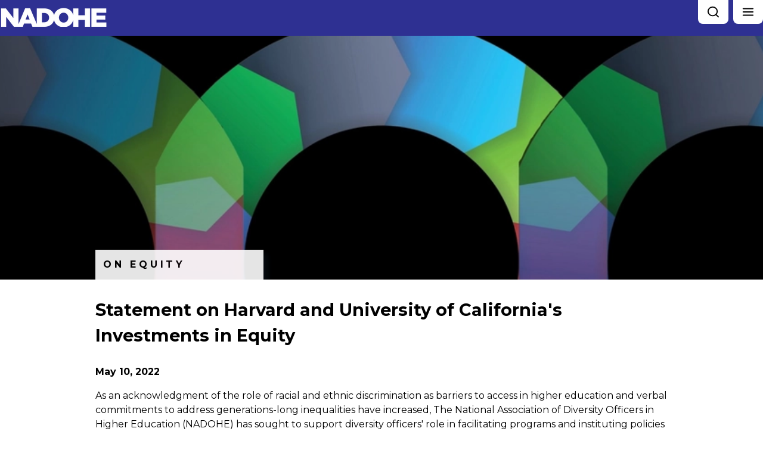

--- FILE ---
content_type: text/html
request_url: https://www.nadohe.org/statements/harvard-uc-investments-equity/
body_size: 20698
content:
<!DOCTYPE html><html><head><meta charSet="utf-8"/><meta http-equiv="x-ua-compatible" content="ie=edge"/><meta name="viewport" content="width=device-width, initial-scale=1, shrink-to-fit=no"/><meta data-react-helmet="true" name="robots" content="index, follow"/><meta data-react-helmet="true" name="description"/><meta name="generator" content="Gatsby 4.11.1"/><style data-href="/styles.8a107405cb7f4133a088.css" data-identity="gatsby-global-css">/*
! tailwindcss v3.0.23 | MIT License | https://tailwindcss.com
*/*,:after,:before{border:0 solid;box-sizing:border-box}:after,:before{--tw-content:""}html{-webkit-text-size-adjust:100%;font-family:Montserrat,Helvetica,sans-serif;line-height:1.5;-moz-tab-size:4;-o-tab-size:4;tab-size:4}body{line-height:inherit;margin:0}hr{border-top-width:1px;color:inherit;height:0}abbr:where([title]){-webkit-text-decoration:underline dotted;text-decoration:underline dotted}h1,h2,h3,h4,h5,h6{font-size:inherit;font-weight:inherit}a{color:inherit;text-decoration:inherit}b,strong{font-weight:bolder}code,kbd,pre,samp{font-family:ui-monospace,SFMono-Regular,Menlo,Monaco,Consolas,Liberation Mono,Courier New,monospace;font-size:1em}small{font-size:80%}sub,sup{font-size:75%;line-height:0;position:relative;vertical-align:baseline}sub{bottom:-.25em}sup{top:-.5em}table{border-collapse:collapse;border-color:inherit;text-indent:0}button,input,optgroup,select,textarea{color:inherit;font-family:inherit;font-size:100%;line-height:inherit;margin:0;padding:0}button,select{text-transform:none}[type=button],[type=reset],[type=submit],button{-webkit-appearance:button;background-color:transparent;background-image:none}:-moz-focusring{outline:auto}:-moz-ui-invalid{box-shadow:none}progress{vertical-align:baseline}::-webkit-inner-spin-button,::-webkit-outer-spin-button{height:auto}[type=search]{-webkit-appearance:textfield;outline-offset:-2px}::-webkit-search-decoration{-webkit-appearance:none}::-webkit-file-upload-button{-webkit-appearance:button;font:inherit}summary{display:list-item}blockquote,dd,dl,figure,h1,h2,h3,h4,h5,h6,hr,p,pre{margin:0}fieldset{margin:0}fieldset,legend{padding:0}menu,ol,ul{list-style:none;margin:0;padding:0}textarea{resize:vertical}input::-moz-placeholder,textarea::-moz-placeholder{color:#9ca3af;opacity:1}input:-ms-input-placeholder,textarea:-ms-input-placeholder{color:#9ca3af;opacity:1}input::placeholder,textarea::placeholder{color:#9ca3af;opacity:1}[role=button],button{cursor:pointer}:disabled{cursor:default}audio,canvas,embed,iframe,img,object,svg,video{display:block;vertical-align:middle}img,video{height:auto;max-width:100%}[hidden]{display:none}*,:after,:before{--tw-translate-x:0;--tw-translate-y:0;--tw-rotate:0;--tw-skew-x:0;--tw-skew-y:0;--tw-scale-x:1;--tw-scale-y:1;--tw-pan-x: ;--tw-pan-y: ;--tw-pinch-zoom: ;--tw-scroll-snap-strictness:proximity;--tw-ordinal: ;--tw-slashed-zero: ;--tw-numeric-figure: ;--tw-numeric-spacing: ;--tw-numeric-fraction: ;--tw-ring-inset: ;--tw-ring-offset-width:0px;--tw-ring-offset-color:#fff;--tw-ring-color:rgba(59,130,246,.5);--tw-ring-offset-shadow:0 0 #0000;--tw-ring-shadow:0 0 #0000;--tw-shadow:0 0 #0000;--tw-shadow-colored:0 0 #0000;--tw-blur: ;--tw-brightness: ;--tw-contrast: ;--tw-grayscale: ;--tw-hue-rotate: ;--tw-invert: ;--tw-saturate: ;--tw-sepia: ;--tw-drop-shadow: ;--tw-backdrop-blur: ;--tw-backdrop-brightness: ;--tw-backdrop-contrast: ;--tw-backdrop-grayscale: ;--tw-backdrop-hue-rotate: ;--tw-backdrop-invert: ;--tw-backdrop-opacity: ;--tw-backdrop-saturate: ;--tw-backdrop-sepia: }.container{width:100%}@media (min-width:640px){.container{max-width:640px}}@media (min-width:768px){.container{max-width:768px}}@media (min-width:1024px){.container{max-width:1024px}}@media (min-width:1280px){.container{max-width:1280px}}@media (min-width:1536px){.container{max-width:1536px}}.pointer-events-none{pointer-events:none}.visible{visibility:visible}.fixed{position:fixed}.absolute{position:absolute}.relative{position:relative}.bottom-0{bottom:0}.right-1\/2{right:50%}.right-0{right:0}.top-\[5\.5em\]{top:5.5em}.top-\[35px\]{top:35px}.right-\[-15px\]{right:-15px}.z-\[9999\]{z-index:9999}.z-10{z-index:10}.z-\[9\]{z-index:9}.col-span-3{grid-column:span 3/span 3}.col-span-1{grid-column:span 1/span 1}.m-0{margin:0}.mx-2{margin-left:.5rem;margin-right:.5rem}.mx-auto{margin-left:auto;margin-right:auto}.my-5{margin-bottom:1.25rem;margin-top:1.25rem}.my-1{margin-bottom:.25rem;margin-top:.25rem}.my-3{margin-bottom:.75rem;margin-top:.75rem}.my-\[5em\]{margin-bottom:5em;margin-top:5em}.mt-10{margin-top:2.5rem}.mb-2{margin-bottom:.5rem}.mb-5{margin-bottom:1.25rem}.mr-5{margin-right:1.25rem}.ml-5{margin-left:1.25rem}.mt-5{margin-top:1.25rem}.mr-\[-5\.6em\]{margin-right:-5.6em}.mt-\[5em\]{margin-top:5em}.mr-0{margin-right:0}.mb-0{margin-bottom:0}.mt-14{margin-top:3.5rem}.mb-32{margin-bottom:8rem}.mr-3{margin-right:.75rem}.mt-3{margin-top:.75rem}.mb-4{margin-bottom:1rem}.mb-10{margin-bottom:2.5rem}.mt-12{margin-top:3rem}.mb-1\.5{margin-bottom:.375rem}.mb-1{margin-bottom:.25rem}.mb-3{margin-bottom:.75rem}.mt-0{margin-top:0}.mt-2{margin-top:.5rem}.ml-0{margin-left:0}.ml-2{margin-left:.5rem}.mr-2{margin-right:.5rem}.ml-1\.5{margin-left:.375rem}.ml-1{margin-left:.25rem}.block{display:block}.inline-block{display:inline-block}.flex{display:flex}.grid{display:grid}.hidden{display:none}.h-full{height:100%}.h-\[6px\]{height:6px}.h-screen{height:100vh}.h-\[50px\]{height:50px}.h-\[25\.6em\]{height:25.6em}.h-\[460px\]{height:460px}.h-\[25\.6\.8em\]{height:25.68em}.h-\[12\.5em\]{height:12.5em}.h-\[55em\]{height:55em}.h-\[6em\]{height:6em}.h-\[4\.5em\]{height:4.5em}.h-\[30em\]{height:30em}.h-fit{height:-webkit-fit-content;height:-moz-fit-content;height:fit-content}.h-\[250px\]{height:250px}.h-\[150px\]{height:150px}.h-\[17em\]{height:17em}.h-\[21\.25em\]{height:21.25em}.h-\[3\.5em\]{height:3.5em}.h-\[2\.5em\]{height:2.5em}.max-h-screen{max-height:100vh}.min-h-\[28\.8em\]{min-height:28.8em}.min-h-\[150px\]{min-height:150px}.min-h-\[25em\]{min-height:25em}.w-full{width:100%}.w-auto{width:auto}.w-\[6px\]{width:6px}.w-screen{width:100vw}.w-\[200px\]{width:200px}.w-\[30em\]{width:30em}.w-\[6em\]{width:6em}.w-fit{width:-webkit-fit-content;width:-moz-fit-content;width:fit-content}.w-\[23\.5em\]{width:23.5em}.w-\[38em\]{width:38em}.w-\[19\.68em\]{width:19.68em}.w-\[12\.5em\]{width:12.5em}.w-2\/6{width:33.333333%}.min-w-\[17\.6em\]{min-width:17.6em}.max-w-\[44em\]{max-width:44em}.transform{transform:translate(var(--tw-translate-x),var(--tw-translate-y)) rotate(var(--tw-rotate)) skewX(var(--tw-skew-x)) skewY(var(--tw-skew-y)) scaleX(var(--tw-scale-x)) scaleY(var(--tw-scale-y))}.cursor-pointer{cursor:pointer}.grid-cols-4{grid-template-columns:repeat(4,minmax(0,1fr))}.grid-cols-1{grid-template-columns:repeat(1,minmax(0,1fr))}.grid-cols-2{grid-template-columns:repeat(2,minmax(0,1fr))}.flex-wrap{flex-wrap:wrap}.place-items-center{place-items:center}.items-end{align-items:flex-end}.items-center{align-items:center}.justify-end{justify-content:flex-end}.justify-center{justify-content:center}.justify-between{justify-content:space-between}.gap-5{gap:1.25rem}.gap-\[1em\]{gap:1em}.gap-y-10{row-gap:2.5rem}.gap-x-2\.5{-moz-column-gap:.625rem;column-gap:.625rem}.gap-x-2{-moz-column-gap:.5rem;column-gap:.5rem}.gap-x-10{-moz-column-gap:2.5rem;column-gap:2.5rem}.gap-y-\[3em\]{row-gap:3em}.overflow-hidden{overflow:hidden}.rounded-full{border-radius:9999px}.rounded-lg{border-radius:.5rem}.rounded-2xl{border-radius:1rem}.rounded{border-radius:.25rem}.rounded-b-lg{border-bottom-left-radius:.5rem;border-bottom-right-radius:.5rem}.border{border-width:1px}.border-x-\[0\.4em\]{border-left-width:.4em;border-right-width:.4em}.border-y-\[0\.4em\]{border-bottom-width:.4em;border-top-width:.4em}.border-neutral-300{--tw-border-opacity:1;border-color:rgb(212 212 212/var(--tw-border-opacity))}.bg-white{--tw-bg-opacity:1;background-color:rgb(255 255 255/var(--tw-bg-opacity))}.bg-slate-400{--tw-bg-opacity:1;background-color:rgb(148 163 184/var(--tw-bg-opacity))}.bg-tint{background-color:#091a69}.bg-slate-200{--tw-bg-opacity:1;background-color:rgb(226 232 240/var(--tw-bg-opacity))}.bg-lightBlue{--tw-bg-opacity:1;background-color:rgb(60 120 185/var(--tw-bg-opacity))}.bg-blue{--tw-bg-opacity:1;background-color:rgb(46 48 146/var(--tw-bg-opacity))}.bg-gray{--tw-bg-opacity:1;background-color:rgb(162 170 174/var(--tw-bg-opacity))}.object-cover{-o-object-fit:cover;object-fit:cover}.object-top{-o-object-position:top;object-position:top}.p-\[0\.8em\]{padding:.8em}.p-4{padding:1rem}.p-\[1em\]{padding:1em}.p-3{padding:.75rem}.p-5{padding:1.25rem}.p-2{padding:.5rem}.p-3\.5{padding:.875rem}.py-1{padding-bottom:.25rem;padding-top:.25rem}.px-5{padding-left:1.25rem;padding-right:1.25rem}.py-2\.5{padding-bottom:.625rem;padding-top:.625rem}.py-2{padding-bottom:.5rem;padding-top:.5rem}.py-9{padding-bottom:2.25rem;padding-top:2.25rem}.py-1\.5{padding-bottom:.375rem;padding-top:.375rem}.px-7{padding-left:1.75rem;padding-right:1.75rem}.py-7{padding-bottom:1.75rem;padding-top:1.75rem}.px-4{padding-left:1rem;padding-right:1rem}.py-10{padding-bottom:2.5rem;padding-top:2.5rem}.px-2{padding-left:.5rem;padding-right:.5rem}.px-1{padding-left:.25rem;padding-right:.25rem}.pb-10{padding-bottom:2.5rem}.pt-\[3\.7em\]{padding-top:3.7em}.pb-\[7em\]{padding-bottom:7em}.pt-8{padding-top:2rem}.pb-4{padding-bottom:1rem}.pt-\[3em\]{padding-top:3em}.pb-\[2em\]{padding-bottom:2em}.pt-\[1em\]{padding-top:1em}.pr-2{padding-right:.5rem}.pb-14{padding-bottom:3.5rem}.pt-\[3\.6em\]{padding-top:3.6em}.pb-1{padding-bottom:.25rem}.pt-\[3\.5em\]{padding-top:3.5em}.pt-\[0\.5em\]{padding-top:.5em}.pt-\[7em\]{padding-top:7em}.text-center{text-align:center}.text-\[1\.3em\]{font-size:1.3em}.text-lg{font-size:1rem}.text-\[60px\]{font-size:60px}.text-\[30px\]{font-size:30px}.text-\[2\.25em\]{font-size:2.25em}.text-\[2\.12em\]{font-size:2.12em}.text-\[14px\]{font-size:14px}.text-\[2\.5em\]{font-size:2.5em}.text-xl{font-size:1.15rem}.text-sm{font-size:.725rem}.text-\[2em\]{font-size:2em}.text-\[1\.25em\]{font-size:1.25em}.text-\[1\.15em\]{font-size:1.15em}.text-\[1\.5em\]{font-size:1.5em}.text-\[0\.9em\]{font-size:.9em}.text-3xl{font-size:1.675rem}.text-\[1\.1em\]{font-size:1.1em}.text-\[1\.75em\]{font-size:1.75em}.text-\[20px\]{font-size:20px}.text-\[16px\]{font-size:16px}.text-\[12px\]{font-size:12px}.font-bold{font-weight:700}.font-medium{font-weight:500}.uppercase{text-transform:uppercase}.italic{font-style:italic}.leading-\[1\.2em\]{line-height:1.2em}.leading-\[1em\]{line-height:1em}.leading-\[19px\]{line-height:19px}.tracking-\[0\.3em\]{letter-spacing:.3em}.tracking-\[0\.5em\]{letter-spacing:.5em}.tracking-\[0\.25em\]{letter-spacing:.25em}.text-white{--tw-text-opacity:1;color:rgb(255 255 255/var(--tw-text-opacity))}.text-lightBlue{--tw-text-opacity:1;color:rgb(60 120 185/var(--tw-text-opacity))}.text-slate-900{--tw-text-opacity:1;color:rgb(15 23 42/var(--tw-text-opacity))}.text-darkGray{--tw-text-opacity:1;color:rgb(109 119 126/var(--tw-text-opacity))}.text-\[\#101E49\]{--tw-text-opacity:1;color:rgb(16 30 73/var(--tw-text-opacity))}.text-slate-200{--tw-text-opacity:1;color:rgb(226 232 240/var(--tw-text-opacity))}.text-black{--tw-text-opacity:1;color:rgb(0 0 0/var(--tw-text-opacity))}.opacity-90{opacity:.9}.opacity-0{opacity:0}.opacity-50{opacity:.5}.opacity-75{opacity:.75}.filter{filter:var(--tw-blur) var(--tw-brightness) var(--tw-contrast) var(--tw-grayscale) var(--tw-hue-rotate) var(--tw-invert) var(--tw-saturate) var(--tw-sepia) var(--tw-drop-shadow)}.transition-all{transition-duration:.15s;transition-property:all;transition-timing-function:cubic-bezier(.4,0,.2,1)}.transition-transform{transition-duration:.15s;transition-property:transform;transition-timing-function:cubic-bezier(.4,0,.2,1)}.transition-colors{transition-duration:.15s;transition-property:color,background-color,border-color,fill,stroke,-webkit-text-decoration-color;transition-property:color,background-color,border-color,text-decoration-color,fill,stroke;transition-property:color,background-color,border-color,text-decoration-color,fill,stroke,-webkit-text-decoration-color;transition-timing-function:cubic-bezier(.4,0,.2,1)}.transition{transition-duration:.15s;transition-property:color,background-color,border-color,fill,stroke,opacity,box-shadow,transform,filter,-webkit-text-decoration-color,-webkit-backdrop-filter;transition-property:color,background-color,border-color,text-decoration-color,fill,stroke,opacity,box-shadow,transform,filter,backdrop-filter;transition-property:color,background-color,border-color,text-decoration-color,fill,stroke,opacity,box-shadow,transform,filter,backdrop-filter,-webkit-text-decoration-color,-webkit-backdrop-filter;transition-timing-function:cubic-bezier(.4,0,.2,1)}.duration-300{transition-duration:.3s}.duration-\[1\.4s\]{transition-duration:1.4s}.duration-200{transition-duration:.2s}.duration-500{transition-duration:.5s}.ease-in-out{transition-timing-function:cubic-bezier(.4,0,.2,1)}body[noScroll]{overflow:hidden}:root{--colorRed:#ed2127;--colorYellow:#fdb916;--colorGreen:#a3ce49;--colorBlue:#2e3092;--colorLightBlue:#3d7abc;--colorDarkBlue:#101e49;--colorGray:#6d6d6d;--colorTint:#091a69}a{color:#427cbf;cursor:pointer}.alternate-links a{color:#fff;text-decoration:underline;transition:color .2s ease-in}@media (hover:hover){.alternate-links a:hover{color:#e5e5e5;text-decoration:underline;transition:color .2s ease-out}}.button{background-color:var(--colorLightBlue);border-radius:.5em;color:#fff;cursor:pointer;font-size:1em;height:100%;transition:color .25s ease-out,background-color .25s ease-out;width:100%}@media (hover:hover){.button:hover{background-color:var(--colorBlue);transition:color .25s ease-in,background-color .25s ease-in}}.button:active{background-color:#23246e}.button.dark,.button:active{transition:color .1s ease-in,background-color .1s ease-in}.button.dark{background-color:#000;color:#fff}@media (hover:hover){.button.dark:hover{background-color:#4d4d4d;transition:color .25s ease-out,background-color .25s ease-out}}.button.dark:active{background-color:#2c2c2c;transition:color .1s ease-in,background-color .1s ease-in}a .button{align-items:center;display:flex;justify-content:center;padding:0 1.5em}h1{font-size:1.8em;margin:1em 0}h1,h2{font-weight:700}h2{font-size:1.5em;margin:.85em 0}.h1{font-size:1.8em;font-weight:700;margin:1em 0}.md ul{list-style-position:inside;list-style-type:disc;margin-bottom:1em}.md ul p{display:inline}.md ol{list-style-position:inside;list-style-type:decimal;margin-bottom:1em}.md ol p{display:inline}.md ul ul,ol ul{list-style-position:inside;list-style-type:circle;margin-left:15px}.md ul ul ul,ol ul{list-style-position:inside;list-style-type:square;margin-left:30px}.md ol ol,ul ol{list-style-type:lower-latin}.md ol ol,.md ol ol ol,ul ol{list-style-position:inside;margin-left:15px}.md ol ol ol,ul ol{list-style-type:lower-roman}.md blockquote{background:#f9f9f9;border-left:10px solid #ccc;margin:1.5em 10px;padding:.5em 10px;quotes:"\201C""\201D""\2018""\2019"}.md blockquote:before{color:#ccc;content:open-quote;font-size:4em;line-height:.1em;margin-right:.05em;vertical-align:-.4em}.md blockquote p{display:inline}.md code{background-color:#e0e0e0;border:1px solid #c8c8c8;border-radius:5px;padding:5px}.md code,.md p{margin-bottom:1em}.md p{font-size:1em}.md h1{font-size:3.5em;margin:1em 0}.md h1,.md h2{font-weight:700}.md h2{font-size:1.6em;margin:.85em 0}.md h3{font-size:1.3125em;margin:.7em 0}.md h3,.md h4{font-weight:700}.md h4{font-size:1em;margin:.5em 0}.md h5{font-size:.875em;margin:.3em 0}.md h5,.md h6{font-weight:700}.md h6{font-size:.6em;margin:.15em 0}.md image{margin-bottom:1em}@-webkit-keyframes SlideIn{0%{transform:translateX(100%)}to{transform:translateX(0)}}@keyframes SlideIn{0%{transform:translateX(100%)}to{transform:translateX(0)}}@-webkit-keyframes SlideOut{0%{transform:translateX(0)}1%{transform:translateX(100%)}to{transform:translateX(100%)}}@keyframes SlideOut{0%{transform:translateX(0)}1%{transform:translateX(100%)}to{transform:translateX(100%)}}.ais-Hits-item{margin-bottom:1em}.last\:mr-0:last-child{margin-right:0}.last\:pr-0:last-child{padding-right:0}.hover\:scale-110:hover{--tw-scale-x:1.1;--tw-scale-y:1.1}.hover\:scale-110:hover,.hover\:scale-150:hover{transform:translate(var(--tw-translate-x),var(--tw-translate-y)) rotate(var(--tw-rotate)) skewX(var(--tw-skew-x)) skewY(var(--tw-skew-y)) scaleX(var(--tw-scale-x)) scaleY(var(--tw-scale-y))}.hover\:scale-150:hover{--tw-scale-x:1.5;--tw-scale-y:1.5}.hover\:bg-slate-400:hover{--tw-bg-opacity:1;background-color:rgb(148 163 184/var(--tw-bg-opacity))}.hover\:bg-white:hover{--tw-bg-opacity:1;background-color:rgb(255 255 255/var(--tw-bg-opacity))}.hover\:bg-lightBlue:hover{--tw-bg-opacity:1;background-color:rgb(60 120 185/var(--tw-bg-opacity))}.hover\:text-slate-400:hover{--tw-text-opacity:1;color:rgb(148 163 184/var(--tw-text-opacity))}.hover\:underline:hover{-webkit-text-decoration-line:underline;text-decoration-line:underline}.focus\:pointer-events-auto:focus{pointer-events:auto}.focus\:bg-white:focus{--tw-bg-opacity:1;background-color:rgb(255 255 255/var(--tw-bg-opacity))}.focus\:bg-slate-400:focus{--tw-bg-opacity:1;background-color:rgb(148 163 184/var(--tw-bg-opacity))}.focus\:text-slate-800:focus{--tw-text-opacity:1;color:rgb(30 41 59/var(--tw-text-opacity))}.focus\:opacity-100:focus{opacity:1}.active\:bg-slate-600:active{--tw-bg-opacity:1;background-color:rgb(71 85 105/var(--tw-bg-opacity))}.group:hover .group-hover\:scale-\[1\.02\]{--tw-scale-x:1.02;--tw-scale-y:1.02}.group:hover .group-hover\:scale-\[1\.02\],.group:hover .group-hover\:scale-\[1\.035\]{transform:translate(var(--tw-translate-x),var(--tw-translate-y)) rotate(var(--tw-rotate)) skewX(var(--tw-skew-x)) skewY(var(--tw-skew-y)) scaleX(var(--tw-scale-x)) scaleY(var(--tw-scale-y))}.group:hover .group-hover\:scale-\[1\.035\]{--tw-scale-x:1.035;--tw-scale-y:1.035}.group:hover .group-hover\:text-white{--tw-text-opacity:1;color:rgb(255 255 255/var(--tw-text-opacity))}@media (min-width:640px){.sm\:ml-10{margin-left:2.5rem}.sm\:block{display:block}.sm\:flex{display:flex}.sm\:w-\[31\.25em\]{width:31.25em}.sm\:w-3\/4{width:75%}.sm\:w-\[12em\]{width:12em}.sm\:min-w-\[30em\]{min-width:30em}.sm\:max-w-\[25em\]{max-width:25em}.sm\:items-center{align-items:center}.sm\:px-0{padding-left:0;padding-right:0}.sm\:pb-\[4em\]{padding-bottom:4em}.sm\:text-left{text-align:left}.sm\:text-\[2\.75em\]{font-size:2.75em}.sm\:text-\[1\.5em\]{font-size:1.5em}.sm\:text-4xl{font-size:2rem}.sm\:text-\[1\.35em\]{font-size:1.35em}.sm\:text-\[2\.25em\]{font-size:2.25em}.sm\:leading-\[1\.8em\]{line-height:1.8em}}@media (min-width:768px){.md\:mx-\[3em\]{margin-left:3em;margin-right:3em}.md\:mb-0{margin-bottom:0}.md\:block{display:block}.md\:flex{display:flex}.md\:hidden{display:none}.md\:h-\[13\.1em\]{height:13.1em}.md\:min-h-\[25\.6em\]{min-height:25.6em}.md\:w-\[39\.1em\]{width:39.1em}.md\:grid-cols-3{grid-template-columns:repeat(3,minmax(0,1fr))}.md\:grid-cols-2{grid-template-columns:repeat(2,minmax(0,1fr))}.md\:p-\[3em\]{padding:3em}.md\:px-2{padding-left:.5rem;padding-right:.5rem}.md\:text-\[40px\]{font-size:40px}}@media (min-width:1024px){.lg\:mr-10{margin-right:2.5rem}.lg\:mt-0{margin-top:0}.lg\:mr-0{margin-right:0}.lg\:ml-3{margin-left:.75rem}.lg\:ml-0{margin-left:0}.lg\:block{display:block}.lg\:flex{display:flex}.lg\:hidden{display:none}.lg\:max-w-\[62\.5em\]{max-width:62.5em}.lg\:grid-cols-2{grid-template-columns:repeat(2,minmax(0,1fr))}.lg\:grid-cols-3{grid-template-columns:repeat(3,minmax(0,1fr))}.lg\:justify-end{justify-content:flex-end}.lg\:gap-\[3\.5em\]{gap:3.5em}.lg\:text-right{text-align:right}.lg\:text-3xl{font-size:1.675rem}}@media (min-width:1280px){.xl\:right-\[15\%\]{right:15%}.xl\:text-4xl{font-size:2rem}}@media (min-width:1536px){.\32xl\:w-8\/12{width:66.666667%}}@media (orientation:portrait){.portrait\:max-h-screen{max-height:100vh}}@media (orientation:landscape){.landscape\:max-h-\[55em\]{max-height:55em}}.home-module--card-grid--E8T1U{grid-gap:.6em;display:grid;grid-template-columns:repeat(4,23.5em);padding:3.5em 0}.home-module--text-container--iL0cb{height:126px}@media only screen and (max-width:1540px){.home-module--card-grid--E8T1U{display:flex;justify-content:space-evenly;padding:3.5em .4em}.home-module--card-grid--E8T1U .home-module--card--lASLA{width:25%}.home-module--text-container--iL0cb{height:200px}}@media only screen and (max-width:1024px){.home-module--card-grid--E8T1U{grid-gap:.6em;display:grid;grid-template-columns:repeat(2,23.5em);padding:3.5em 0}.home-module--card-grid--E8T1U .home-module--card--lASLA{width:auto}.home-module--text-container--iL0cb{height:126px}}@media only screen and (max-width:780px){.home-module--card-grid--E8T1U{display:grid;grid-template-columns:repeat(1,100%);padding:1em .4em}.home-module--card-grid--E8T1U .home-module--card--lASLA{width:auto}.home-module--card-grid--E8T1U.home-module--text-container--iL0cb{height:126px}}.ais-Breadcrumb-list,.ais-CurrentRefinements-list,.ais-HierarchicalMenu-list,.ais-Hits-list,.ais-InfiniteHits-list,.ais-InfiniteResults-list,.ais-Menu-list,.ais-NumericMenu-list,.ais-Pagination-list,.ais-RatingMenu-list,.ais-RefinementList-list,.ais-Results-list,.ais-ToggleRefinement-list{list-style:none;margin:0;padding:0}.ais-ClearRefinements-button,.ais-CurrentRefinements-delete,.ais-CurrentRefinements-reset,.ais-GeoSearch-redo,.ais-GeoSearch-reset,.ais-HierarchicalMenu-showMore,.ais-InfiniteHits-loadMore,.ais-InfiniteHits-loadPrevious,.ais-InfiniteResults-loadMore,.ais-Menu-showMore,.ais-RangeInput-submit,.ais-RefinementList-showMore,.ais-SearchBox-reset,.ais-SearchBox-submit,.ais-VoiceSearch-button{background:none;border:0;color:inherit;cursor:pointer;font:inherit;line-height:normal;overflow:visible;padding:0;-webkit-user-select:none;-moz-user-select:none;-ms-user-select:none;user-select:none}.ais-ClearRefinements-button::-moz-focus-inner,.ais-CurrentRefinements-delete::-moz-focus-inner,.ais-CurrentRefinements-reset::-moz-focus-inner,.ais-GeoSearch-redo::-moz-focus-inner,.ais-GeoSearch-reset::-moz-focus-inner,.ais-HierarchicalMenu-showMore::-moz-focus-inner,.ais-InfiniteHits-loadMore::-moz-focus-inner,.ais-InfiniteHits-loadPrevious::-moz-focus-inner,.ais-InfiniteResults-loadMore::-moz-focus-inner,.ais-Menu-showMore::-moz-focus-inner,.ais-RangeInput-submit::-moz-focus-inner,.ais-RefinementList-showMore::-moz-focus-inner,.ais-SearchBox-reset::-moz-focus-inner,.ais-SearchBox-submit::-moz-focus-inner,.ais-VoiceSearch-button::-moz-focus-inner{border:0;padding:0}.ais-ClearRefinements-button[disabled],.ais-CurrentRefinements-delete[disabled],.ais-CurrentRefinements-reset[disabled],.ais-GeoSearch-redo[disabled],.ais-GeoSearch-reset[disabled],.ais-HierarchicalMenu-showMore[disabled],.ais-InfiniteHits-loadMore[disabled],.ais-InfiniteHits-loadPrevious[disabled],.ais-InfiniteResults-loadMore[disabled],.ais-Menu-showMore[disabled],.ais-RangeInput-submit[disabled],.ais-RefinementList-showMore[disabled],.ais-SearchBox-reset[disabled],.ais-SearchBox-submit[disabled],.ais-VoiceSearch-button[disabled]{cursor:default}.ais-HierarchicalMenu-showMore,.ais-InfiniteHits-loadMore,.ais-InfiniteHits-loadPrevious,.ais-Menu-showMore,.ais-RefinementList-showMore{overflow-anchor:none}.ais-Breadcrumb-item,.ais-Breadcrumb-list,.ais-Pagination-list,.ais-PoweredBy,.ais-RangeInput-form,.ais-RatingMenu-link{align-items:center;display:flex}.ais-GeoSearch,.ais-GeoSearch-map{height:100%}.ais-HierarchicalMenu-list .ais-HierarchicalMenu-list{margin-left:1em}.ais-PoweredBy-logo{display:block;height:1.2em;width:auto}.ais-RatingMenu-starIcon{display:block;height:20px;width:20px}.ais-SearchBox-input::-ms-clear,.ais-SearchBox-input::-ms-reveal{display:none;height:0;width:0}.ais-SearchBox-input::-webkit-search-cancel-button,.ais-SearchBox-input::-webkit-search-decoration,.ais-SearchBox-input::-webkit-search-results-button,.ais-SearchBox-input::-webkit-search-results-decoration{display:none}.ais-RangeSlider .rheostat{margin-bottom:40px;margin-top:40px;overflow:visible}.ais-RangeSlider .rheostat-background{height:6px;top:0;width:100%}.ais-RangeSlider .rheostat-handle{margin-left:-12px;top:-7px}.ais-RangeSlider .rheostat-background{background-color:#fff;border:1px solid #aaa;position:relative}.ais-RangeSlider .rheostat-progress{background-color:#333;position:absolute;top:1px}.rheostat-handle{background-color:#fff;border:1px solid #333;border-radius:50%;cursor:-webkit-grab;cursor:grab;height:20px;position:relative;width:20px;z-index:1}.rheostat-marker{background-color:#aaa;height:5px;margin-left:-1px;position:absolute;width:1px}.rheostat-marker--large{height:9px}.rheostat-value{padding-top:15px}.rheostat-tooltip,.rheostat-value{margin-left:50%;position:absolute;text-align:center;transform:translateX(-50%)}.rheostat-tooltip{top:-22px}[class^=ais-]{box-sizing:border-box}.ais-VoiceSearch-button:disabled,[class^=ais-][class$="--disabled"],[class^=ais-][class$="--disabled"] *{cursor:not-allowed}.ais-ClearRefinements-button,.ais-GeoSearch-redo,.ais-GeoSearch-reset,.ais-HierarchicalMenu-showMore,.ais-InfiniteHits-loadMore,.ais-InfiniteHits-loadPrevious,.ais-Menu-showMore,.ais-Pagination-link,.ais-RangeInput-submit,.ais-RefinementList-showMore,.ais-VoiceSearch-button{-webkit-appearance:none;-moz-appearance:none;appearance:none;background-color:#fff;background-image:linear-gradient(-180deg,#fff,#fcfcfd);border:1px solid #d6d6e7;border-radius:3px;box-shadow:0 1px 0 0 rgba(35,38,59,.05);color:#23263b;cursor:pointer;display:inline-flex;font-size:.875rem;font-weight:400;height:2rem;justify-content:center;line-height:1.25rem;padding:0 1rem;place-items:center;text-decoration:none;-webkit-user-select:none;-moz-user-select:none;-ms-user-select:none;user-select:none}.ais-GeoSearch-redo,.ais-GeoSearch-reset,.ais-HierarchicalMenu-showMore,.ais-Menu-showMore,.ais-RefinementList-showMore{height:1.5rem}.ais-HierarchicalMenu-showMore,.ais-Menu-showMore,.ais-RefinementList-showMore{margin-top:1rem}.ais-ClearRefinements-button:hover,.ais-GeoSearch-redo:hover,.ais-GeoSearch-reset:hover,.ais-HierarchicalMenu-showMore:hover,.ais-InfiniteHits-loadMore:hover,.ais-InfiniteHits-loadPrevious:hover,.ais-Menu-showMore:hover,.ais-Pagination-item:not(.ais-Pagination-item--selected):not(.ais-Pagination-item--disabled)
.ais-Pagination-link:hover,.ais-RangeInput-submit:hover,.ais-RefinementList-showMore:hover,.ais-VoiceSearch-button:hover{background-image:linear-gradient(-180deg,#fff,#f5f5fa);border-color:#d6d6e7}.ais-ClearRefinements-button:focus,.ais-GeoSearch-redo:focus,.ais-GeoSearch-reset:focus,.ais-HierarchicalMenu-showMore:focus,.ais-InfiniteHits-loadMore:focus,.ais-InfiniteHits-loadPrevious:focus,.ais-Menu-showMore:focus,.ais-RangeInput-submit:focus,.ais-RefinementList-showMore:focus,.ais-VoiceSearch-button:focus{background-image:linear-gradient(-180deg,#fff,#f5f5fa);border-color:#3c4fe0;box-shadow:0 0 0 1px #3c4fe0,0 2px 0 1px rgba(35,38,59,.05);outline:medium none currentcolor}.ais-ClearRefinements-button:active,.ais-GeoSearch-redo:active,.ais-GeoSearch-reset:active,.ais-HierarchicalMenu-showMore:active,.ais-InfiniteHits-loadMore:active,.ais-InfiniteHits-loadPrevious:active,.ais-Menu-showMore:active,.ais-Pagination-item--selected .ais-Pagination-link,.ais-Pagination-link:active,.ais-RefinementList-showMore:active,.ais-VoiceSearch-button:active{border-color:#d6d6e7;box-shadow:inset 0 1px 4px 0 rgba(119,122,175,.4),inset 0 1px 1px 0 rgba(119,122,175,.4),0 1px 0 0 rgba(35,38,59,.05)}.ais-ClearRefinements-button:disabled[disabled],.ais-GeoSearch-redo--disabled,.ais-GeoSearch-reset--disabled,.ais-InfiniteHits-loadMore:disabled[disabled],.ais-InfiniteHits-loadPrevious:disabled[disabled],.ais-Pagination-item--disabled .ais-Pagination-link,.ais-VoiceSearch-button:disabled{background-image:linear-gradient(-180deg,#fff,#f5f5fa);border-color:#efeff5;box-shadow:none;color:#b6b7d5}.ais-HierarchicalMenu-showMore--disabled[disabled],.ais-Menu-showMore--disabled[disabled],.ais-RefinementList-showMore--disabled[disabled]{display:none}.ais-HierarchicalMenu-item,.ais-Menu-item,.ais-NumericMenu-label,.ais-RatingMenu-item,.ais-RefinementList-item,.ais-ToggleRefinement-label{display:block;font-size:.875rem;line-height:1.75rem}.ais-HierarchicalMenu-link,.ais-Menu-link,.ais-RatingMenu-link,.ais-RefinementList-label{align-items:center;cursor:pointer;display:flex;flex-wrap:nowrap}.ais-Breadcrumb-link,.ais-HierarchicalMenu-link,.ais-Menu-link,.ais-RatingMenu-link{color:inherit;text-decoration:none}.ais-Breadcrumb-link:hover{text-decoration:underline}.ais-HierarchicalMenu-label,.ais-Menu-label,.ais-RefinementList-labelText{overflow:hidden;text-overflow:ellipsis;white-space:nowrap}.ais-HierarchicalMenu-item--selected>.ais-HierarchicalMenu-link>.ais-HierarchicalMenu-label,.ais-Menu-item--selected .ais-Menu-label,.ais-RatingMenu-item--selected,.ais-RefinementList-item--selected{font-weight:600}.ais-HierarchicalMenu-count,.ais-Menu-count,.ais-RatingMenu-count,.ais-RefinementList-count,.ais-ToggleRefinement-count{background:#f5f5fa none repeat scroll 0 0;border:1px solid #b6b7d5;border-radius:99999px;color:#23263b;display:inline-flex;flex-shrink:0;font-size:.75rem;font-weight:400;line-height:1rem;margin-left:.5rem;overflow:hidden;padding:0 .25rem}.ais-HierarchicalMenu-noResults,.ais-Menu-noResults,.ais-RefinementList-noResults{color:#5a5e9a;font-size:.875rem;line-height:1.25rem;margin-top:1rem}.ais-HitsPerPage-select,.ais-MenuSelect-select,.ais-SortBy-select{-webkit-appearance:none;-moz-appearance:none;appearance:none;background-color:#fff;background-image:url('data:image/svg+xml;utf8,<svg width="14" height="24" xmlns="http://www.w3.org/2000/svg"><g stroke="%23777aaf" stroke-width="2" fill="none" fill-rule="evenodd"><path d="M13 7L7 1 1 7M1 17l6 6 6-6"/></g></svg>'),linear-gradient(-180deg,#fff,#fcfcfd);background-position:right 1rem center,0 0;background-repeat:no-repeat;background-size:10px,auto;border:1px solid #d6d6e7;border-radius:3px;box-shadow:0 1px 0 0 rgba(35,38,59,.05);color:#23263b;cursor:pointer;font:inherit;height:2.5rem;outline:medium none currentcolor;padding:0 2.5rem 0 1rem;position:relative;width:100%}.ais-HitsPerPage-select:-moz-focusring,.ais-HitsPerPage-select::-moz-focus-inner,.ais-SortBy-select:-moz-focusring,.ais-SortBy-select::-moz-focus-inner{color:transparent;outline:medium none currentcolor}.ais-HitsPerPage-select>option:not(:checked),.ais-SortBy-select>option:not(:checked){color:#23263b}.ais-HitsPerPage-select>option:disabled,.ais-SortBy-select>option:disabled{color:#b6b7d5}.ais-HitsPerPage-select:hover,.ais-SortBy-select:hover{background-image:url('data:image/svg+xml;utf8,<svg width="14" height="24" xmlns="http://www.w3.org/2000/svg"><g stroke="%23777aaf" stroke-width="2" fill="none" fill-rule="evenodd"><path d="M13 7L7 1 1 7M1 17l6 6 6-6"/></g></svg>'),linear-gradient(-180deg,#fcfcfd,#f5f5fa);border-color:#d6d6e7}.ais-HitsPerPage-select:focus,.ais-SortBy-select:focus{background-image:url('data:image/svg+xml;utf8,<svg width="14" height="24" xmlns="http://www.w3.org/2000/svg"><g stroke="%23777aaf" stroke-width="2" fill="none" fill-rule="evenodd"><path d="M13 7L7 1 1 7M1 17l6 6 6-6"/></g></svg>'),linear-gradient(-180deg,#fff,#f5f5fa);border-color:#3c4fe0;box-shadow:0 0 0 1px #3c4fe0,0 2px 0 0 rgba(35,38,59,.05)}.ais-HitsPerPage-select:disabled,.ais-SortBy-select:disabled{background-image:url('data:image/svg+xml;utf8,<svg width="14" height="24" xmlns="http://www.w3.org/2000/svg"><g stroke="%23b6b7d5" stroke-width="2" fill="none" fill-rule="evenodd"><path d="M13 7L7 1 1 7M1 17l6 6 6-6"/></g></svg>'),linear-gradient(-180deg,#fff,#f5f5fa);border-color:#efeff5;box-shadow:none;color:#b6b7d5;cursor:not-allowed}.ais-Panel{margin-bottom:2rem}.ais-Panel-header{margin-bottom:1rem;text-transform:uppercase}.ais-Panel-footer,.ais-Panel-header{color:#5a5e9a;font-size:.75rem;font-weight:600;line-height:1rem}.ais-Panel-footer{margin-top:1rem}.ais-Panel--collapsible{position:relative}.ais-Panel--collapsible .ais-Panel-collapseButton{background:none;border:none;padding:0;position:absolute;right:0;top:0}.ais-Panel--collapsed .ais-Panel-body,.ais-Panel--collapsed .ais-Panel-footer{display:none}.ais-SearchBox-form{background-color:#fff;display:flex;font-size:.875rem;height:2.5rem;line-height:1.25rem;position:relative;width:100%}.ais-SearchBox-form:before{background:transparent url("data:image/svg+xml;utf8,%3Csvg%20xmlns%3D%22http%3A%2F%2Fwww.w3.org%2F2000%2Fsvg%22%20width%3D%2216%22%20height%3D%2216%22%20viewBox%3D%220%200%2024%2024%22%20fill%3D%22none%22%20stroke%3D%22%235a5e9a%22%20stroke-width%3D%222%22%20stroke-linecap%3D%22round%22%20stroke-linejoin%3D%22round%22%3E%3Ccircle%20cx%3D%2211%22%20cy%3D%2211%22%20r%3D%228%22%3E%3C%2Fcircle%3E%3Cline%20x1%3D%2221%22%20y1%3D%2221%22%20x2%3D%2216.65%22%20y2%3D%2216.65%22%3E%3C%2Fline%3E%3C%2Fsvg%3E") repeat scroll 0 0;content:"";height:1rem;left:1rem;margin-top:-.5rem;position:absolute;top:50%;width:1rem}.ais-SearchBox-input{-webkit-appearance:none;-moz-appearance:none;appearance:none;background-color:#fff;border:1px solid #d6d6e7;border-radius:3px;box-shadow:inset 0 1px 4px 0 rgba(119,122,175,.3);caret-color:#5a5e9a;color:#23263b;flex:1 1 0%;font:inherit;max-width:100%;padding-left:2.5rem}.ais-SearchBox-input:-ms-input-placeholder{color:#5a5e9a}.ais-SearchBox-input::-moz-placeholder{color:#5a5e9a}.ais-SearchBox-input::placeholder{color:#5a5e9a}.ais-SearchBox-input:focus{border-color:#3c4fe0;box-shadow:0 1px 0 0 rgba(35,38,59,.05);outline:medium none currentcolor}.ais-SearchBox-input:disabled{background:transparent linear-gradient(-180deg,#fff,#f5f5fa) repeat scroll 0 0;border-color:#efeff5;box-shadow:none;cursor:not-allowed}.ais-SearchBox-input:disabled:-ms-input-placeholder{color:#b6b7d5;pointer-events:none}.ais-SearchBox-input:disabled::-moz-placeholder{color:#b6b7d5;pointer-events:none}.ais-SearchBox-input:disabled::placeholder{color:#b6b7d5;pointer-events:none}.ais-SearchBox-input::-webkit-search-cancel-button,.ais-SearchBox-input::-webkit-search-decoration,.ais-SearchBox-input::-webkit-search-results-button,.ais-SearchBox-input::-webkit-search-results-decoration{-webkit-appearance:none;appearance:none}.ais-SearchBox-loadingIndicator,.ais-SearchBox-reset{fill:#484c7a;align-items:center;border-radius:50%;display:flex;height:20px;justify-content:center;position:absolute;right:1rem;top:50%;transform:translateY(-50%);width:20px}.ais-SearchBox-reset:focus{fill:#fff;background:#b6b7d5;outline:0}.ais-RefinementList-searchBox .ais-SearchBox-loadingIndicator,.ais-RefinementList-searchBox .ais-SearchBox-reset{right:.5rem}.ais-SearchBox-loadingIndicator[hidden],.ais-SearchBox-reset[hidden],.ais-SearchBox-submit{display:none}.ais-Menu-searchBox,.ais-RefinementList-searchBox{margin-bottom:.5rem}.ais-Menu-searchBox .ais-SearchBox-form,.ais-RefinementList-searchBox .ais-SearchBox-form{height:2rem}.ais-Menu-searchBox .ais-SearchBox-form:before,.ais-RefinementList-searchBox .ais-SearchBox-form:before{left:.5rem}.ais-Menu-searchBox .ais-SearchBox-input,.ais-RefinementList-searchBox .ais-SearchBox-input{padding-left:2rem}.ais-VoiceSearch-button{color:#5a5e9a;height:48px;width:48px}.ais-VoiceSearch-button svg{color:currentcolor}.ais-Highlight-highlighted,.ais-Snippet-highlighted{background-color:rgba(84,104,255,.1);color:#5468ff;font-style:normal}.ais-Hits-item,.ais-InfiniteHits-item{align-items:center;background:#fff;box-shadow:0 0 0 1px rgba(35,38,59,.05),0 1px 3px 0 rgba(35,38,59,.15);display:flex;font-size:.875rem;font-weight:400;line-height:1.25rem;padding:1.5rem}.ais-Hits-item:first-of-type,.ais-InfiniteHits-item:first-of-type{border-radius:3px 3px 0 0}.ais-Hits-item:last-of-type,.ais-InfiniteHits-item:last-of-type{border-radius:0 0 3px 3px}.ais-Hits-item:only-of-type,.ais-InfiniteHits-item:only-of-type{border-radius:3px}.ais-InfiniteHits-loadMore,.ais-InfiniteHits-loadPrevious{display:flex;margin:1rem auto}.ais-GeoSearch{position:relative}.ais-GeoSearch-control{left:3.75rem;position:absolute;top:1rem}.ais-GeoSearch-label{align-items:center;background-color:#f5f5fa;border:1px solid #b6b7d5;border-radius:3px;cursor:pointer;display:inline-flex;font-size:.875rem;line-height:1.5;min-height:1.5rem;padding:.25rem .5rem}.ais-GeoSearch-label,.ais-GeoSearch-redo,.ais-GeoSearch-reset{white-space:nowrap}.ais-GeoSearch-reset{bottom:1.25rem;left:50%;position:absolute;transform:translateX(-50%)}.ais-GeoSearch-input,.ais-RefinementList-checkbox{-webkit-appearance:none;-moz-appearance:none;appearance:none;background-color:#fff;background-position:50%;background-size:180%;border:1px solid;border-radius:3px;box-shadow:inset 0 1px 4px 0 rgba(119,122,175,.4);color:#d6d6e7;cursor:inherit;height:1rem;margin:0 .5rem 0 0;min-width:1rem}.ais-GeoSearch-input:checked,.ais-RefinementList-item--selected .ais-RefinementList-checkbox{background-image:url("data:image/svg+xml;utf8,%3Csvg%20xmlns%3D%22http%3A%2F%2Fwww.w3.org%2F2000%2Fsvg%22%20width%3D%2216%22%20height%3D%2216%22%20viewBox%3D%220%200%2024%2024%22%20fill%3D%22none%22%20stroke%3D%22%235468ff%22%20stroke-width%3D%222%22%20stroke-linecap%3D%22round%22%20stroke-linejoin%3D%22round%22%3E%3Cpolyline%20points%3D%2220%206%209%2017%204%2012%22%3E%3C%2Fpolyline%3E%3C%2Fsvg%3E");background-size:14px;border-color:currentcolor;box-shadow:inset 0 1px 0 0 rgba(35,38,59,.05);color:#3c4fe0}.ais-GeoSearch-input:focus,.ais-RefinementList-checkbox:focus{outline:medium none currentcolor}.ais-GeoSearch-input:checked:focus,.ais-RefinementList-item--selected .ais-RefinementList-checkbox:focus{box-shadow:inset 0 1px 0 0 rgba(35,38,59,.05),0 0 0 1px currentcolor}.ais-NumericMenu-label{align-items:center;cursor:pointer;display:flex}.ais-NumericMenu-radio{-webkit-appearance:none;-moz-appearance:none;appearance:none;background:#fff;border:1px solid #d6d6e7;border-radius:50%;box-shadow:inset 0 1px 4px 0 rgba(119,122,175,.3);height:16px;margin:0 .5rem 0 0;outline:0;position:relative;width:16px}.ais-NumericMenu-radio:checked,.ais-NumericMenu-radio:focus{border-color:#3c4fe0;box-shadow:0 1px 0 0 rgba(35,38,59,.05)}.ais-NumericMenu-radio:focus{box-shadow:0 0 0 1px #3c4fe0,0 1px 0 0 rgba(35,38,59,.05)}.ais-NumericMenu-radio:checked:after{background:#3c4fe0;border-radius:50%;bottom:4px;content:"";left:4px;position:absolute;right:4px;top:4px}.ais-HierarchicalMenu-list .ais-HierarchicalMenu-list{margin-left:1.5rem}.ais-HierarchicalMenu-link:before{background-image:url("data:image/svg+xml;utf8,%3Csvg%20xmlns%3D%22http%3A%2F%2Fwww.w3.org%2F2000%2Fsvg%22%20width%3D%2216%22%20height%3D%2216%22%20viewBox%3D%220%200%2024%2024%22%20fill%3D%22none%22%20stroke%3D%22%23b6b7d5%22%20stroke-width%3D%222%22%20stroke-linecap%3D%22round%22%20stroke-linejoin%3D%22round%22%3E%3Cpolyline%20points%3D%2218%2015%2012%209%206%2015%22%3E%3C%2Fpolyline%3E%3C%2Fsvg%3E");background-repeat:no-repeat;content:"";display:inline-block;height:1rem;margin-right:.5rem;-webkit-user-select:none;-moz-user-select:none;-ms-user-select:none;user-select:none;width:1rem}.ais-HierarchicalMenu-item--selected>.ais-HierarchicalMenu-link:before{background-image:url("data:image/svg+xml;utf8,%3Csvg%20xmlns%3D%22http%3A%2F%2Fwww.w3.org%2F2000%2Fsvg%22%20width%3D%2216%22%20height%3D%2216%22%20viewBox%3D%220%200%2024%2024%22%20fill%3D%22none%22%20stroke%3D%22%235468ff%22%20stroke-width%3D%222%22%20stroke-linecap%3D%22round%22%20stroke-linejoin%3D%22round%22%3E%3Cpolyline%20points%3D%226%209%2012%2015%2018%209%22%3E%3C%2Fpolyline%3E%3C%2Fsvg%3E")}.ais-RatingMenu-starIcon{fill:#5a5e9a;margin-right:.25rem;position:relative;width:16px}.ais-RatingMenu-item--disabled .ais-RatingMenu-starIcon{fill:#b6b7d5}.ais-RatingMenu-item--disabled .ais-RatingMenu-count,.ais-RatingMenu-item--disabled .ais-RatingMenu-label{color:#b6b7d5}.ais-ClearRefinements-button{width:100%}.ais-CurrentRefinements-list{display:inline-grid;gap:1rem;grid-auto-flow:column}.ais-CurrentRefinements-item{align-items:center;background-color:#f5f5fa;border:1px solid #b6b7d5;border-radius:3px;display:flex;display:inline-flex;font-size:.875rem;line-height:1.5;min-height:1.5rem;padding:.05rem .5rem}.ais-CurrentRefinements-category{display:flex;margin-left:.5rem}.ais-CurrentRefinements-delete{color:#9698c3;height:100%;margin-left:.25rem;outline-width:0}.ais-ToggleRefinement-label{align-items:center;cursor:pointer;display:flex;flex-direction:row-reverse;justify-content:space-between}.ais-ToggleRefinement-checkbox{-webkit-appearance:none;-moz-appearance:none;appearance:none;background:rgba(65,66,71,.08);background:#f5f5fa;border-radius:9999px;box-shadow:inset 0 1px 4px 0 rgba(119,122,175,.4);height:18px;pointer-events:none;position:relative;width:32px}.ais-ToggleRefinement-checkbox:checked{background:#3c4fe0;box-shadow:inset 0 1px 4px 0 rgba(35,38,59,.1)}.ais-ToggleRefinement-checkbox:focus{outline:0}.ais-ToggleRefinement-checkbox:after{background:linear-gradient(-180deg,#fff,#f5f5fa);border-radius:9999px;box-shadow:1px 1px 1px 0 rgba(35,38,59,.05);content:"";height:16px;left:1px;position:absolute;top:1px;transition:all .1s ease-in-out;width:16px}.ais-ToggleRefinement-checkbox:checked:after{transform:translateX(14px)}.ais-RangeInput-input{align-items:center;background-color:#fff;border:1px solid #d6d6e7;border-radius:3px;box-shadow:inset 0 1px 4px 0 rgba(119,122,175,.3);caret-color:#5a5e9a;color:#23263b;cursor:text;display:flex;flex:1;font-size:.875rem;height:2rem;line-height:1.25rem;min-width:0;overflow:hidden;padding:0 1rem;position:relative}.ais-RangeInput-input:focus{border-color:#3c4fe0;box-shadow:0 1px 0 0 rgba(35,38,59,.05);outline:0}.ais-RangeInput-separator{margin:0 .5rem}.ais-RangeInput-submit{margin-left:.5rem}.ais-RangeSlider .rheostat{margin:40px 6px}.ais-RangeSlider .rheostat-horizontal{cursor:pointer;width:calc(100% - 15px)}.ais-RangeSlider .rheostat-background{background-color:transparent;border:none;border-radius:3px;box-shadow:inset 0 1px 3px 0 rgba(0,0,0,.1),0 .5px 0 0 hsla(0,0%,100%,.05);height:4px}.ais-RangeSlider .rheostat-progress{background-color:#3c4fe0;border-radius:3px;height:4px;max-width:100%;top:0}.ais-RangeSlider .rheostat-tooltip{font-weight:700;-webkit-user-select:none;-moz-user-select:none;-ms-user-select:none;user-select:none}.ais-RangeSlider .rheostat-handle{background-color:#fff;background-image:linear-gradient(-180deg,#fff,#fcfcfd);border:1px solid #d6d6e7;border-radius:2px;box-shadow:0 1px 0 0 rgba(35,38,59,.05);height:24px;margin-left:-6px;top:-11px;width:12px}.ais-RangeSlider .rheostat-handle:after,.ais-RangeSlider .rheostat-handle:before{background-color:#d6d6e7;content:"";height:12px;position:absolute;top:6px;width:1px}.ais-RangeSlider .rheostat-handle:before{left:4px}.ais-RangeSlider .rheostat-handle:after{right:4px}.ais-RangeSlider .rheostat-marker{background-color:#d6d6e7}.ais-Pagination-item:first-child>.ais-Pagination-link{border-radius:3px 0 0 3px}.ais-Pagination-item+.ais-Pagination-item>.ais-Pagination-link{border-radius:0;margin-left:-1px}.ais-Pagination-item:last-child>.ais-Pagination-link{border-radius:0 3px 3px 0}.ais-Pagination-item{display:inline-block}.ais-Pagination-item--selected .ais-Pagination-link{font-weight:700}.ais-Breadcrumb-link,.ais-Breadcrumb-separator{color:#5a5e9a}.ais-Breadcrumb-separator{display:flex;margin:0 .5rem}.ais-Breadcrumb-item--selected{font-weight:600}.ais-Breadcrumb-item--selected .ais-Breadcrumb-separator{font-weight:400}@media (max-width:767px){.ais-RangeInput-input,.ais-SearchBox-input{font-size:1rem}}</style><title data-react-helmet="true">NADOHE | Stories | On Equity</title><link rel="sitemap" type="application/xml" href="/sitemap/sitemap-index.xml"/><link rel="icon" href="/favicon-32x32.png?v=deecd929d6f41634200c8d6061a7559b" type="image/png"/><link rel="manifest" href="/manifest.webmanifest" crossorigin="anonymous"/><link rel="apple-touch-icon" sizes="48x48" href="/icons/icon-48x48.png?v=deecd929d6f41634200c8d6061a7559b"/><link rel="apple-touch-icon" sizes="72x72" href="/icons/icon-72x72.png?v=deecd929d6f41634200c8d6061a7559b"/><link rel="apple-touch-icon" sizes="96x96" href="/icons/icon-96x96.png?v=deecd929d6f41634200c8d6061a7559b"/><link rel="apple-touch-icon" sizes="144x144" href="/icons/icon-144x144.png?v=deecd929d6f41634200c8d6061a7559b"/><link rel="apple-touch-icon" sizes="192x192" href="/icons/icon-192x192.png?v=deecd929d6f41634200c8d6061a7559b"/><link rel="apple-touch-icon" sizes="256x256" href="/icons/icon-256x256.png?v=deecd929d6f41634200c8d6061a7559b"/><link rel="apple-touch-icon" sizes="384x384" href="/icons/icon-384x384.png?v=deecd929d6f41634200c8d6061a7559b"/><link rel="apple-touch-icon" sizes="512x512" href="/icons/icon-512x512.png?v=deecd929d6f41634200c8d6061a7559b"/><style>.gatsby-image-wrapper{position:relative;overflow:hidden}.gatsby-image-wrapper picture.object-fit-polyfill{position:static!important}.gatsby-image-wrapper img{bottom:0;height:100%;left:0;margin:0;max-width:none;padding:0;position:absolute;right:0;top:0;width:100%;object-fit:cover}.gatsby-image-wrapper [data-main-image]{opacity:0;transform:translateZ(0);transition:opacity .25s linear;will-change:opacity}.gatsby-image-wrapper-constrained{display:inline-block;vertical-align:top}</style><noscript><style>.gatsby-image-wrapper noscript [data-main-image]{opacity:1!important}.gatsby-image-wrapper [data-placeholder-image]{opacity:0!important}</style></noscript><script type="module">const e="undefined"!=typeof HTMLImageElement&&"loading"in HTMLImageElement.prototype;e&&document.body.addEventListener("load",(function(e){if(void 0===e.target.dataset.mainImage)return;if(void 0===e.target.dataset.gatsbyImageSsr)return;const t=e.target;let a=null,n=t;for(;null===a&&n;)void 0!==n.parentNode.dataset.gatsbyImageWrapper&&(a=n.parentNode),n=n.parentNode;const o=a.querySelector("[data-placeholder-image]"),r=new Image;r.src=t.currentSrc,r.decode().catch((()=>{})).then((()=>{t.style.opacity=1,o&&(o.style.opacity=0,o.style.transition="opacity 500ms linear")}))}),!0);</script><link as="script" rel="preload" href="/webpack-runtime-557ba382997a7daea615.js"/><link as="script" rel="preload" href="/framework-cb8e3e27f46436d45401.js"/><link as="script" rel="preload" href="/5e2a4920-54b5218a024ac8974ea3.js"/><link as="script" rel="preload" href="/7f0c75c1-31de7a4f7d4ac1a9694c.js"/><link as="script" rel="preload" href="/0c428ae2-61bbd86a3cb6f096392b.js"/><link as="script" rel="preload" href="/532a2f07-e38645aafedd9a230004.js"/><link as="script" rel="preload" href="/bd1a647f-e5dc66b4af4ac91769b4.js"/><link as="script" rel="preload" href="/app-41f33b7688db88e868a2.js"/><link as="fetch" rel="preload" href="/page-data/statements/harvard-uc-investments-equity/page-data.json" crossorigin="anonymous"/><link as="fetch" rel="preload" href="/page-data/app-data.json" crossorigin="anonymous"/></head><body><div id="___gatsby"><div style="outline:none" tabindex="-1" id="gatsby-focus-wrapper"><div class="absolute z-[9999] right-1/2 mr-[-5.6em] pointer-events-none focus:pointer-events-auto"><button id="ID_SKIP_TO_MAIN" title="Skip to main content" class="p-4 bg-white rounded-lg cursor-pointer opacity-0 pointer-events-none focus:opacity-100 focus:pointer-events-auto" tabindex="0"><span class="text-lightBlue">Skip to Main Content</span></button></div><header><div class="w-full fixed pb-1" style="background-color:var(--colorBlue);pointer-events:auto;z-index:10;opacity:1;transform:translateY(0%) translateZ(0)"><div class="container mx-auto"><div class="grid grid-cols-2"><div class="w-fit flex justify-center items-center rounded-b-lg h-[3.5em] ml-2 lg:ml-0"><a title="Go to home page" href="/"><span><div data-gatsby-image-wrapper="" class="gatsby-image-wrapper gatsby-image-wrapper-constrained"><div style="max-width:180px;display:block"><img alt="" role="presentation" aria-hidden="true" src="data:image/svg+xml;charset=utf-8,%3Csvg height=&#x27;33&#x27; width=&#x27;180&#x27; xmlns=&#x27;http://www.w3.org/2000/svg&#x27; version=&#x27;1.1&#x27;%3E%3C/svg%3E" style="max-width:100%;display:block;position:static"/></div><img aria-hidden="true" data-placeholder-image="" style="opacity:1;transition:opacity 500ms linear;background-color:transparent;position:absolute;top:0;left:0;bottom:0;right:0" decoding="async" src="[data-uri]" alt=""/><picture><source type="image/webp" data-srcset="/static/dc429eef6daba2e3d703ad0bc986a1aa/2ba1c/nadohe-logo.webp 180w,/static/dc429eef6daba2e3d703ad0bc986a1aa/0d6ca/nadohe-logo.webp 640w,/static/dc429eef6daba2e3d703ad0bc986a1aa/1fb9e/nadohe-logo.webp 780w,/static/dc429eef6daba2e3d703ad0bc986a1aa/97dc1/nadohe-logo.webp 1024w,/static/dc429eef6daba2e3d703ad0bc986a1aa/cd031/nadohe-logo.webp 1280w,/static/dc429eef6daba2e3d703ad0bc986a1aa/71c03/nadohe-logo.webp 1536w,/static/dc429eef6daba2e3d703ad0bc986a1aa/52ae3/nadohe-logo.webp 2000w" sizes="(min-width: 180px) 180px, 100vw"/><img data-gatsby-image-ssr="" data-main-image="" style="opacity:0" sizes="(min-width: 180px) 180px, 100vw" decoding="async" loading="lazy" data-src="/static/dc429eef6daba2e3d703ad0bc986a1aa/fef0e/nadohe-logo.png" data-srcset="/static/dc429eef6daba2e3d703ad0bc986a1aa/fef0e/nadohe-logo.png 180w,/static/dc429eef6daba2e3d703ad0bc986a1aa/e817b/nadohe-logo.png 640w,/static/dc429eef6daba2e3d703ad0bc986a1aa/e9382/nadohe-logo.png 780w,/static/dc429eef6daba2e3d703ad0bc986a1aa/dfecc/nadohe-logo.png 1024w,/static/dc429eef6daba2e3d703ad0bc986a1aa/80463/nadohe-logo.png 1280w,/static/dc429eef6daba2e3d703ad0bc986a1aa/f003c/nadohe-logo.png 1536w,/static/dc429eef6daba2e3d703ad0bc986a1aa/6448b/nadohe-logo.png 2000w" alt="Nadohe Logo"/></picture><noscript><picture><source type="image/webp" srcSet="/static/dc429eef6daba2e3d703ad0bc986a1aa/2ba1c/nadohe-logo.webp 180w,/static/dc429eef6daba2e3d703ad0bc986a1aa/0d6ca/nadohe-logo.webp 640w,/static/dc429eef6daba2e3d703ad0bc986a1aa/1fb9e/nadohe-logo.webp 780w,/static/dc429eef6daba2e3d703ad0bc986a1aa/97dc1/nadohe-logo.webp 1024w,/static/dc429eef6daba2e3d703ad0bc986a1aa/cd031/nadohe-logo.webp 1280w,/static/dc429eef6daba2e3d703ad0bc986a1aa/71c03/nadohe-logo.webp 1536w,/static/dc429eef6daba2e3d703ad0bc986a1aa/52ae3/nadohe-logo.webp 2000w" sizes="(min-width: 180px) 180px, 100vw"/><img data-gatsby-image-ssr="" data-main-image="" style="opacity:0" sizes="(min-width: 180px) 180px, 100vw" decoding="async" loading="lazy" src="/static/dc429eef6daba2e3d703ad0bc986a1aa/fef0e/nadohe-logo.png" srcSet="/static/dc429eef6daba2e3d703ad0bc986a1aa/fef0e/nadohe-logo.png 180w,/static/dc429eef6daba2e3d703ad0bc986a1aa/e817b/nadohe-logo.png 640w,/static/dc429eef6daba2e3d703ad0bc986a1aa/e9382/nadohe-logo.png 780w,/static/dc429eef6daba2e3d703ad0bc986a1aa/dfecc/nadohe-logo.png 1024w,/static/dc429eef6daba2e3d703ad0bc986a1aa/80463/nadohe-logo.png 1280w,/static/dc429eef6daba2e3d703ad0bc986a1aa/f003c/nadohe-logo.png 1536w,/static/dc429eef6daba2e3d703ad0bc986a1aa/6448b/nadohe-logo.png 2000w" alt="Nadohe Logo"/></picture></noscript><script type="module">const t="undefined"!=typeof HTMLImageElement&&"loading"in HTMLImageElement.prototype;if(t){const t=document.querySelectorAll("img[data-main-image]");for(let e of t){e.dataset.src&&(e.setAttribute("src",e.dataset.src),e.removeAttribute("data-src")),e.dataset.srcset&&(e.setAttribute("srcset",e.dataset.srcset),e.removeAttribute("data-srcset"));const t=e.parentNode.querySelectorAll("source[data-srcset]");for(let e of t)e.setAttribute("srcset",e.dataset.srcset),e.removeAttribute("data-srcset");e.complete&&(e.style.opacity=1)}}</script></div></span></a></div><div class="hidden md:flex justify-end"><div class="mr-2"><div class="flex w-fit justify-center items-center rounded-b-lg bg-white h-[2.5em] p-3.5" style="box-shadow:none"><div class="flex justify-center items-center"><button title="Open site search"><svg stroke="currentColor" fill="none" stroke-width="2" viewBox="0 0 24 24" stroke-linecap="round" stroke-linejoin="round" height="1.4em" width="1.4em" xmlns="http://www.w3.org/2000/svg"><circle cx="11" cy="11" r="8"></circle><line x1="21" y1="21" x2="16.65" y2="16.65"></line></svg></button><form class="flex overflow-hidden" aria-hidden="true" style="width:0em;margin-left:0em;visibility:hidden"><input class="w-full border-neutral-300 px-1 border rounded" placeholder="Enter search terms" role="searchbox"/><div class="ml-1.5 w-2/6"><button title="Site search" class="button" style="font-size:1em" type="submit" aria-label="Search site for provided terms">Search</button></div></form></div></div></div><div class="flex w-fit justify-center items-center rounded-b-lg bg-white h-[2.5em] p-3.5" style="box-shadow:none"><div class="relative"><div class="flex items-center"><button title="Open navigation menu"><svg stroke="currentColor" fill="none" stroke-width="2" viewBox="0 0 24 24" stroke-linecap="round" stroke-linejoin="round" height="1.4em" width="1.4em" xmlns="http://www.w3.org/2000/svg"><line x1="3" y1="12" x2="21" y2="12"></line><line x1="3" y1="6" x2="21" y2="6"></line><line x1="3" y1="18" x2="21" y2="18"></line></svg></button></div><div class="absolute top-[35px] right-[-15px] overflow-hidden" style="pointer-events:none"><div class="bg-white w-[12.5em] rounded-lg overflow-hidden" aria-hidden="true" style="visibility:hidden;transform:translateY(-100%) translateZ(0)"><nav><ul><li class="group bg-white cursor-pointer text-center transition-colors duration-400 hover:bg-lightBlue"><a title="About" href="/about"><span class="block w-full h-full group-hover:text-white p-2">About</span></a></li><li class="group bg-white cursor-pointer text-center transition-colors duration-400 hover:bg-lightBlue"><a title="Members" href="/members"><span class="block w-full h-full group-hover:text-white p-2">Members</span></a></li><li class="group bg-white cursor-pointer text-center transition-colors duration-400 hover:bg-lightBlue"><a title="News" href="/indexes/news"><span class="block w-full h-full group-hover:text-white p-2">News</span></a></li><li class="group bg-white cursor-pointer text-center transition-colors duration-400 hover:bg-lightBlue"><a title="Resources" href="/resources"><span class="block w-full h-full group-hover:text-white p-2">Resources</span></a></li><li class="group bg-white cursor-pointer text-center transition-colors duration-400 hover:bg-lightBlue"><a title="Events" href="/events"><span class="block w-full h-full group-hover:text-white p-2">Events</span></a></li><li class="group bg-white cursor-pointer text-center transition-colors duration-400 hover:bg-lightBlue"><a title="Journal" href="/journal"><span class="block w-full h-full group-hover:text-white p-2">Journal</span></a></li><li class="group bg-white cursor-pointer text-center transition-colors duration-400 hover:bg-lightBlue"><a class="block w-full h-full group-hover:text-white p-2" title="Give" href="https://nadohe.memberclicks.net/giving">Give</a></li><li class="group bg-white cursor-pointer text-center transition-colors duration-400 hover:bg-lightBlue"><a class="block w-full h-full group-hover:text-white p-2" title="Careers" href="https://nadohe.careerwebsite.com/home/index.cfm?site_id=11134">Careers</a></li><li class="group bg-white cursor-pointer text-center transition-colors duration-400 hover:bg-lightBlue"><a title="Join" href="/join"><span class="block w-full h-full group-hover:text-white p-2">Join</span></a></li><li class="group bg-white cursor-pointer text-center transition-colors duration-400 hover:bg-lightBlue"><a class="block w-full h-full group-hover:text-white p-2" title="Sign In" href="https://nadohe.memberclicks.net/login">Sign In</a></li></ul></nav></div></div></div></div></div><div class="flex md:hidden justify-end mr-2"><button title="Open navigation menu"><svg stroke="currentColor" fill="none" stroke-width="2" viewBox="0 0 24 24" stroke-linecap="round" stroke-linejoin="round" color="white" style="color:white" height="2em" width="2em" xmlns="http://www.w3.org/2000/svg"><line x1="3" y1="12" x2="21" y2="12"></line><line x1="3" y1="6" x2="21" y2="6"></line><line x1="3" y1="18" x2="21" y2="18"></line></svg></button></div></div></div></div><div class="fixed bg-blue h-screen w-screen z-[9] transition-transform duration-500 linear pt-[3.5em]" aria-hidden="true" style="transform:translateX(100%) translateZ(0)"><div class="text-white flex justify-center items-center pt-[0.5em]"><div class="w-full sm:max-w-[25em] px-2"><div class="text-center text-[1.1em] py-1 my-1"><a href="/about"><span class="text-white">About</span></a></div><div class="text-center text-[1.1em] py-1 my-1"><a href="/members"><span class="text-white">Members</span></a></div><div class="text-center text-[1.1em] py-1 my-1"><a href="/indexes/news"><span class="text-white">News</span></a></div><div class="text-center text-[1.1em] py-1 my-1"><a href="/resources"><span class="text-white">Resources</span></a></div><div class="text-center text-[1.1em] py-1 my-1"><a href="/events"><span class="text-white">Events</span></a></div><div class="text-center text-[1.1em] py-1 my-1"><a href="/journal"><span class="text-white">Journal</span></a></div><div class="text-center text-[1.1em] py-1 my-1"><a class="text-white" href="https://nadohe.memberclicks.net/giving">Give</a></div><div class="text-center text-[1.1em] py-1 my-1"><a class="text-white" href="https://nadohe.careerwebsite.com/home/index.cfm?site_id=11134">Careers</a></div><div class="text-center text-[1.1em] py-1 my-1"><a href="/join"><span class="text-white">Join</span></a></div><div class="text-center text-[1.1em] py-1 my-1"><a class="text-white" href="https://nadohe.memberclicks.net/login">Sign In</a></div><div class="mt-5 px-2"><div class="text-lg text-slate-200 mb-1">Search Site</div><form><input class="w-full h-[2.5em] border-neutral-300 text-black px-1 border rounded" placeholder="Enter search terms"/><div class="mt-2 h-[2.5em]"><button title="Search site" class="button" style="font-size:1em" type="submit">Search</button></div></form></div></div></div></div></header><main tabindex="-1" id="ID_MAIN"><div class="pt-[3.7em]"><div class="grid w-full overflow-hidden" style="height:25.6em"><div class="bg-slate-200 w-full relative" style="grid-area:1/1;will-change:transform;transform:none"><div data-gatsby-image-wrapper="" class="gatsby-image-wrapper gatsby-image-wrapper-constrained h-[25.6.8em] md:min-h-[25.6em] w-full object-cover object-top"><div style="max-width:1944px;display:block"><img alt="" role="presentation" aria-hidden="true" src="data:image/svg+xml;charset=utf-8,%3Csvg height=&#x27;410&#x27; width=&#x27;1944&#x27; xmlns=&#x27;http://www.w3.org/2000/svg&#x27; version=&#x27;1.1&#x27;%3E%3C/svg%3E" style="max-width:100%;display:block;position:static"/></div><img aria-hidden="true" data-placeholder-image="" style="opacity:1;transition:opacity 500ms linear;background-color:transparent;position:absolute;top:0;left:0;bottom:0;right:0;object-fit:cover;object-position:top" decoding="async" src="[data-uri]" alt=""/><picture><source type="image/webp" data-srcset="/static/9e8d1da6c99371c8db23d2d7011868ae/10d47/antiracism.webp 640w,/static/9e8d1da6c99371c8db23d2d7011868ae/bbbd6/antiracism.webp 780w,/static/9e8d1da6c99371c8db23d2d7011868ae/bfe4b/antiracism.webp 1024w,/static/9e8d1da6c99371c8db23d2d7011868ae/5b4ea/antiracism.webp 1280w,/static/9e8d1da6c99371c8db23d2d7011868ae/a57b5/antiracism.webp 1536w,/static/9e8d1da6c99371c8db23d2d7011868ae/0aadf/antiracism.webp 1944w,/static/9e8d1da6c99371c8db23d2d7011868ae/06412/antiracism.webp 3840w" sizes="(min-width: 1944px) 1944px, 100vw"/><img data-gatsby-image-ssr="" data-main-image="" style="object-fit:cover;object-position:top;opacity:0" sizes="(min-width: 1944px) 1944px, 100vw" decoding="async" loading="lazy" data-src="/static/9e8d1da6c99371c8db23d2d7011868ae/6637a/antiracism.jpg" data-srcset="/static/9e8d1da6c99371c8db23d2d7011868ae/4b86b/antiracism.jpg 640w,/static/9e8d1da6c99371c8db23d2d7011868ae/2a657/antiracism.jpg 780w,/static/9e8d1da6c99371c8db23d2d7011868ae/05a2e/antiracism.jpg 1024w,/static/9e8d1da6c99371c8db23d2d7011868ae/ff670/antiracism.jpg 1280w,/static/9e8d1da6c99371c8db23d2d7011868ae/c9489/antiracism.jpg 1536w,/static/9e8d1da6c99371c8db23d2d7011868ae/6637a/antiracism.jpg 1944w,/static/9e8d1da6c99371c8db23d2d7011868ae/52b22/antiracism.jpg 3840w" alt="On Equity"/></picture><noscript><picture><source type="image/webp" srcSet="/static/9e8d1da6c99371c8db23d2d7011868ae/10d47/antiracism.webp 640w,/static/9e8d1da6c99371c8db23d2d7011868ae/bbbd6/antiracism.webp 780w,/static/9e8d1da6c99371c8db23d2d7011868ae/bfe4b/antiracism.webp 1024w,/static/9e8d1da6c99371c8db23d2d7011868ae/5b4ea/antiracism.webp 1280w,/static/9e8d1da6c99371c8db23d2d7011868ae/a57b5/antiracism.webp 1536w,/static/9e8d1da6c99371c8db23d2d7011868ae/0aadf/antiracism.webp 1944w,/static/9e8d1da6c99371c8db23d2d7011868ae/06412/antiracism.webp 3840w" sizes="(min-width: 1944px) 1944px, 100vw"/><img data-gatsby-image-ssr="" data-main-image="" style="object-fit:cover;object-position:top;opacity:0" sizes="(min-width: 1944px) 1944px, 100vw" decoding="async" loading="lazy" src="/static/9e8d1da6c99371c8db23d2d7011868ae/6637a/antiracism.jpg" srcSet="/static/9e8d1da6c99371c8db23d2d7011868ae/4b86b/antiracism.jpg 640w,/static/9e8d1da6c99371c8db23d2d7011868ae/2a657/antiracism.jpg 780w,/static/9e8d1da6c99371c8db23d2d7011868ae/05a2e/antiracism.jpg 1024w,/static/9e8d1da6c99371c8db23d2d7011868ae/ff670/antiracism.jpg 1280w,/static/9e8d1da6c99371c8db23d2d7011868ae/c9489/antiracism.jpg 1536w,/static/9e8d1da6c99371c8db23d2d7011868ae/6637a/antiracism.jpg 1944w,/static/9e8d1da6c99371c8db23d2d7011868ae/52b22/antiracism.jpg 3840w" alt="On Equity"/></picture></noscript><script type="module">const t="undefined"!=typeof HTMLImageElement&&"loading"in HTMLImageElement.prototype;if(t){const t=document.querySelectorAll("img[data-main-image]");for(let e of t){e.dataset.src&&(e.setAttribute("src",e.dataset.src),e.removeAttribute("data-src")),e.dataset.srcset&&(e.setAttribute("srcset",e.dataset.srcset),e.removeAttribute("data-srcset"));const t=e.parentNode.querySelectorAll("source[data-srcset]");for(let e of t)e.setAttribute("srcset",e.dataset.srcset),e.removeAttribute("data-srcset");e.complete&&(e.style.opacity=1)}}</script></div></div><div class="grid relative w-full place-items-center" style="height:25.6em;grid-area:1/1"><div class="absolute bottom-0 container lg:max-w-[62.5em] px-5"><div class="opacity-90 inline-block min-w-[17.6em] p-[0.8em] mt-5" style="color:black;background-color:white;box-shadow:rgba(66, 124, 191, 0.1) 7.07px 7.07px 10px 0px"><h1 class="m-0 uppercase tracking-[0.3em] text-lg">On Equity</h1></div></div></div></div><div class="container mx-auto lg:max-w-[62.5em] px-5"><h2 class="h1">Statement on Harvard and University of California&#x27;s Investments in Equity</h2><article><div class="md "><p><strong>May 10, 2022</strong></p>
<p>As an acknowledgment of the role of racial and ethnic discrimination as barriers to access in higher education and verbal commitments to address generations-long inequalities have increased, The National Association of Diversity Officers in Higher Education ​​(NADOHE) has sought to support diversity officers' role in facilitating programs and instituting policies to take action on these commitments.<br>
<br>
NADOHE commends Harvard’s $100 million commitment to addressing its history of enslaving African and Native Americans by expanding educational opportunities, memorializing those they enslaved, and partnering with HBCUs and the communities of those affected. Likewise, the University of California's recent decision to waive tuition for members of federally recognized tribes centers the financial resources needed to ensure access to education is possible for those who have long been denied it.<br>
<br>
We applaud the dedicated work of students, faculty, and staff that have led to these decisions, acknowledging that EDI work can only be successful if it is adopted throughout institutions.<br>
<br>
There is more work to be done to address the legacies of slavery, Jim Crow, and discrimination in collaboration. These decisions are steps in the right direction to furthering equity in higher education by addressing systemic sources of inequalities. <br>
<br>
Our hope is that these initiatives will encourage further action and meaningful engagement with the policies and the necessary funding support for Indigenous and Black people. <br>
<br>
***</p>
<p><em><br>
The National Association of Diversity Officers in Higher Education (NADOHE) is the preeminent voice for chief diversity officers. As the leader of the national conversation on diversity, equity, and inclusion, it investigates, influences, and innovates to transform higher education so that inclusive excellence lives at its core.</em></p></div></article><section class="mt-10 grid grid-cols-1 md:grid-cols-3 gap-5"></section></div><div class="bg-lightBlue mt-[5em] pb-[7em]"></div></div></main><footer><div class="mt-14 mb-32"><div class="grid grid-cols-1 lg:grid-cols-2 text-darkGray"><div class="flex justify-center px-5"><div class="w-[30em]"><div class="font-bold py-9">Leading Higher Education Towards Inclusive Excellence</div><div class="text-sm"><div class="py-1.5">© <!-- -->2026<!-- --> National Association of Diversity Officers in Higher Education</div><div class="py-1.5">1050 Connecticut Avenue NW, Suite 500, Washington, DC 20036</div><div class="py-1.5">phone: 800-793-7025 | fax: 800-837-7321 | <a title="Email us" href="mailto:info@nadohe.org" target="_blank" rel="noreferrer">info@nadohe.org</a></div><div class="py-1.5"><a title="View PrivacyPolicy" href="/legal/privacy-policy"><span>NADOHE Privacy Policy</span></a> | <a href="/legal/terms-of-use"><span>NADOHE Terms of Use</span></a></div></div></div></div><div class="flex justify-center px-5"><div class="w-[30em]"><div class="font-bold py-9 lg:text-right">Join Us On Social Media</div><div class="flex lg:justify-end"><ul class="flex"><li><a href="https://www.facebook.com/NADOHE.org" target="_blank" rel="noreferrer"><div data-gatsby-image-wrapper="" class="gatsby-image-wrapper gatsby-image-wrapper-constrained mr-3 lg:mr-0 lg:ml-3"><div style="max-width:40px;display:block"><img alt="" role="presentation" aria-hidden="true" src="data:image/svg+xml;charset=utf-8,%3Csvg height=&#x27;40&#x27; width=&#x27;40&#x27; xmlns=&#x27;http://www.w3.org/2000/svg&#x27; version=&#x27;1.1&#x27;%3E%3C/svg%3E" style="max-width:100%;display:block;position:static"/></div><img aria-hidden="true" data-placeholder-image="" style="opacity:1;transition:opacity 500ms linear;background-color:transparent;position:absolute;top:0;left:0;bottom:0;right:0" decoding="async" src="[data-uri]" alt=""/><picture><source type="image/webp" data-srcset="/static/6cd348f856834b1a23715846b8bea223/17d4a/icon-fb.webp 40w,/static/6cd348f856834b1a23715846b8bea223/aa393/icon-fb.webp 78w" sizes="(min-width: 40px) 40px, 100vw"/><img data-gatsby-image-ssr="" data-main-image="" style="opacity:0" sizes="(min-width: 40px) 40px, 100vw" decoding="async" loading="lazy" data-src="/static/6cd348f856834b1a23715846b8bea223/0e8c4/icon-fb.png" data-srcset="/static/6cd348f856834b1a23715846b8bea223/0e8c4/icon-fb.png 40w,/static/6cd348f856834b1a23715846b8bea223/e3fd4/icon-fb.png 78w" alt="Link to Twitter"/></picture><noscript><picture><source type="image/webp" srcSet="/static/6cd348f856834b1a23715846b8bea223/17d4a/icon-fb.webp 40w,/static/6cd348f856834b1a23715846b8bea223/aa393/icon-fb.webp 78w" sizes="(min-width: 40px) 40px, 100vw"/><img data-gatsby-image-ssr="" data-main-image="" style="opacity:0" sizes="(min-width: 40px) 40px, 100vw" decoding="async" loading="lazy" src="/static/6cd348f856834b1a23715846b8bea223/0e8c4/icon-fb.png" srcSet="/static/6cd348f856834b1a23715846b8bea223/0e8c4/icon-fb.png 40w,/static/6cd348f856834b1a23715846b8bea223/e3fd4/icon-fb.png 78w" alt="Link to Twitter"/></picture></noscript><script type="module">const t="undefined"!=typeof HTMLImageElement&&"loading"in HTMLImageElement.prototype;if(t){const t=document.querySelectorAll("img[data-main-image]");for(let e of t){e.dataset.src&&(e.setAttribute("src",e.dataset.src),e.removeAttribute("data-src")),e.dataset.srcset&&(e.setAttribute("srcset",e.dataset.srcset),e.removeAttribute("data-srcset"));const t=e.parentNode.querySelectorAll("source[data-srcset]");for(let e of t)e.setAttribute("srcset",e.dataset.srcset),e.removeAttribute("data-srcset");e.complete&&(e.style.opacity=1)}}</script></div></a></li><li><a href="https://twitter.com/nadohe_?lang=en"><div data-gatsby-image-wrapper="" class="gatsby-image-wrapper gatsby-image-wrapper-constrained mr-3 lg:mr-0 lg:ml-3"><div style="max-width:40px;display:block"><img alt="" role="presentation" aria-hidden="true" src="data:image/svg+xml;charset=utf-8,%3Csvg height=&#x27;40&#x27; width=&#x27;40&#x27; xmlns=&#x27;http://www.w3.org/2000/svg&#x27; version=&#x27;1.1&#x27;%3E%3C/svg%3E" style="max-width:100%;display:block;position:static"/></div><img aria-hidden="true" data-placeholder-image="" style="opacity:1;transition:opacity 500ms linear;background-color:transparent;position:absolute;top:0;left:0;bottom:0;right:0" decoding="async" src="[data-uri]" alt=""/><picture><source type="image/webp" data-srcset="/static/17dd91d153fb7e8c49356130891d16b6/17d4a/icon-tw.webp 40w,/static/17dd91d153fb7e8c49356130891d16b6/aa393/icon-tw.webp 78w" sizes="(min-width: 40px) 40px, 100vw"/><img data-gatsby-image-ssr="" data-main-image="" style="opacity:0" sizes="(min-width: 40px) 40px, 100vw" decoding="async" loading="lazy" data-src="/static/17dd91d153fb7e8c49356130891d16b6/0e8c4/icon-tw.png" data-srcset="/static/17dd91d153fb7e8c49356130891d16b6/0e8c4/icon-tw.png 40w,/static/17dd91d153fb7e8c49356130891d16b6/e3fd4/icon-tw.png 78w" alt="Link to Facebook"/></picture><noscript><picture><source type="image/webp" srcSet="/static/17dd91d153fb7e8c49356130891d16b6/17d4a/icon-tw.webp 40w,/static/17dd91d153fb7e8c49356130891d16b6/aa393/icon-tw.webp 78w" sizes="(min-width: 40px) 40px, 100vw"/><img data-gatsby-image-ssr="" data-main-image="" style="opacity:0" sizes="(min-width: 40px) 40px, 100vw" decoding="async" loading="lazy" src="/static/17dd91d153fb7e8c49356130891d16b6/0e8c4/icon-tw.png" srcSet="/static/17dd91d153fb7e8c49356130891d16b6/0e8c4/icon-tw.png 40w,/static/17dd91d153fb7e8c49356130891d16b6/e3fd4/icon-tw.png 78w" alt="Link to Facebook"/></picture></noscript><script type="module">const t="undefined"!=typeof HTMLImageElement&&"loading"in HTMLImageElement.prototype;if(t){const t=document.querySelectorAll("img[data-main-image]");for(let e of t){e.dataset.src&&(e.setAttribute("src",e.dataset.src),e.removeAttribute("data-src")),e.dataset.srcset&&(e.setAttribute("srcset",e.dataset.srcset),e.removeAttribute("data-srcset"));const t=e.parentNode.querySelectorAll("source[data-srcset]");for(let e of t)e.setAttribute("srcset",e.dataset.srcset),e.removeAttribute("data-srcset");e.complete&&(e.style.opacity=1)}}</script></div></a></li><li><a href="https://www.linkedin.com/company/nadohe"><div data-gatsby-image-wrapper="" class="gatsby-image-wrapper gatsby-image-wrapper-constrained mr-3 lg:mr-0 lg:ml-3"><div style="max-width:40px;display:block"><img alt="" role="presentation" aria-hidden="true" src="data:image/svg+xml;charset=utf-8,%3Csvg height=&#x27;40&#x27; width=&#x27;40&#x27; xmlns=&#x27;http://www.w3.org/2000/svg&#x27; version=&#x27;1.1&#x27;%3E%3C/svg%3E" style="max-width:100%;display:block;position:static"/></div><img aria-hidden="true" data-placeholder-image="" style="opacity:1;transition:opacity 500ms linear;background-color:transparent;position:absolute;top:0;left:0;bottom:0;right:0" decoding="async" src="[data-uri]" alt=""/><picture><source type="image/webp" data-srcset="/static/3b9e7593bf1da823c9a24a5748ca8f47/17d4a/icon-li.webp 40w,/static/3b9e7593bf1da823c9a24a5748ca8f47/aa393/icon-li.webp 78w" sizes="(min-width: 40px) 40px, 100vw"/><img data-gatsby-image-ssr="" data-main-image="" style="opacity:0" sizes="(min-width: 40px) 40px, 100vw" decoding="async" loading="lazy" data-src="/static/3b9e7593bf1da823c9a24a5748ca8f47/0e8c4/icon-li.png" data-srcset="/static/3b9e7593bf1da823c9a24a5748ca8f47/0e8c4/icon-li.png 40w,/static/3b9e7593bf1da823c9a24a5748ca8f47/e3fd4/icon-li.png 78w" alt="Link to LinkedIn"/></picture><noscript><picture><source type="image/webp" srcSet="/static/3b9e7593bf1da823c9a24a5748ca8f47/17d4a/icon-li.webp 40w,/static/3b9e7593bf1da823c9a24a5748ca8f47/aa393/icon-li.webp 78w" sizes="(min-width: 40px) 40px, 100vw"/><img data-gatsby-image-ssr="" data-main-image="" style="opacity:0" sizes="(min-width: 40px) 40px, 100vw" decoding="async" loading="lazy" src="/static/3b9e7593bf1da823c9a24a5748ca8f47/0e8c4/icon-li.png" srcSet="/static/3b9e7593bf1da823c9a24a5748ca8f47/0e8c4/icon-li.png 40w,/static/3b9e7593bf1da823c9a24a5748ca8f47/e3fd4/icon-li.png 78w" alt="Link to LinkedIn"/></picture></noscript><script type="module">const t="undefined"!=typeof HTMLImageElement&&"loading"in HTMLImageElement.prototype;if(t){const t=document.querySelectorAll("img[data-main-image]");for(let e of t){e.dataset.src&&(e.setAttribute("src",e.dataset.src),e.removeAttribute("data-src")),e.dataset.srcset&&(e.setAttribute("srcset",e.dataset.srcset),e.removeAttribute("data-srcset"));const t=e.parentNode.querySelectorAll("source[data-srcset]");for(let e of t)e.setAttribute("srcset",e.dataset.srcset),e.removeAttribute("data-srcset");e.complete&&(e.style.opacity=1)}}</script></div></a></li></ul></div></div></div></div></div></footer></div><div id="gatsby-announcer" style="position:absolute;top:0;width:1px;height:1px;padding:0;overflow:hidden;clip:rect(0, 0, 0, 0);white-space:nowrap;border:0" aria-live="assertive" aria-atomic="true"></div></div><script id="gatsby-script-loader">/*<![CDATA[*/window.pagePath="/statements/harvard-uc-investments-equity";window.___webpackCompilationHash="b0018ddc117a99a7a07f";/*]]>*/</script><script id="gatsby-chunk-mapping">/*<![CDATA[*/window.___chunkMapping={"polyfill":["/polyfill-74c175bc40c294371480.js"],"app":["/app-41f33b7688db88e868a2.js"]};/*]]>*/</script><script src="/polyfill-74c175bc40c294371480.js" nomodule=""></script><script src="/app-41f33b7688db88e868a2.js" async=""></script><script src="/bd1a647f-e5dc66b4af4ac91769b4.js" async=""></script><script src="/532a2f07-e38645aafedd9a230004.js" async=""></script><script src="/0c428ae2-61bbd86a3cb6f096392b.js" async=""></script><script src="/7f0c75c1-31de7a4f7d4ac1a9694c.js" async=""></script><script src="/5e2a4920-54b5218a024ac8974ea3.js" async=""></script><script src="/framework-cb8e3e27f46436d45401.js" async=""></script><script src="/webpack-runtime-557ba382997a7daea615.js" async=""></script></body></html>

--- FILE ---
content_type: application/javascript
request_url: https://www.nadohe.org/app-41f33b7688db88e868a2.js
body_size: 167702
content:
/*! For license information please see app-41f33b7688db88e868a2.js.LICENSE.txt */
(self.webpackChunkfrontend=self.webpackChunkfrontend||[]).push([[143],{67228:function(e){e.exports=function(e,t){(null==t||t>e.length)&&(t=e.length);for(var n=0,r=new Array(t);n<t;n++)r[n]=e[n];return r},e.exports.__esModule=!0,e.exports.default=e.exports},22858:function(e){e.exports=function(e){if(Array.isArray(e))return e},e.exports.__esModule=!0,e.exports.default=e.exports},23646:function(e,t,n){var r=n(67228);e.exports=function(e){if(Array.isArray(e))return r(e)},e.exports.__esModule=!0,e.exports.default=e.exports},81506:function(e){e.exports=function(e){if(void 0===e)throw new ReferenceError("this hasn't been initialised - super() hasn't been called");return e},e.exports.__esModule=!0,e.exports.default=e.exports},59713:function(e){e.exports=function(e,t,n){return t in e?Object.defineProperty(e,t,{value:n,enumerable:!0,configurable:!0,writable:!0}):e[t]=n,e},e.exports.__esModule=!0,e.exports.default=e.exports},67154:function(e){function t(){return e.exports=t=Object.assign||function(e){for(var t=1;t<arguments.length;t++){var n=arguments[t];for(var r in n)Object.prototype.hasOwnProperty.call(n,r)&&(e[r]=n[r])}return e},e.exports.__esModule=!0,e.exports.default=e.exports,t.apply(this,arguments)}e.exports=t,e.exports.__esModule=!0,e.exports.default=e.exports},85354:function(e,t,n){var r=n(99489);e.exports=function(e,t){e.prototype=Object.create(t.prototype),e.prototype.constructor=e,r(e,t)},e.exports.__esModule=!0,e.exports.default=e.exports},95318:function(e){e.exports=function(e){return e&&e.__esModule?e:{default:e}},e.exports.__esModule=!0,e.exports.default=e.exports},46860:function(e){e.exports=function(e){if("undefined"!=typeof Symbol&&null!=e[Symbol.iterator]||null!=e["@@iterator"])return Array.from(e)},e.exports.__esModule=!0,e.exports.default=e.exports},13884:function(e){e.exports=function(e,t){var n=null==e?null:"undefined"!=typeof Symbol&&e[Symbol.iterator]||e["@@iterator"];if(null!=n){var r,i,a=[],o=!0,u=!1;try{for(n=n.call(e);!(o=(r=n.next()).done)&&(a.push(r.value),!t||a.length!==t);o=!0);}catch(s){u=!0,i=s}finally{try{o||null==n.return||n.return()}finally{if(u)throw i}}return a}},e.exports.__esModule=!0,e.exports.default=e.exports},80521:function(e){e.exports=function(){throw new TypeError("Invalid attempt to destructure non-iterable instance.\nIn order to be iterable, non-array objects must have a [Symbol.iterator]() method.")},e.exports.__esModule=!0,e.exports.default=e.exports},98206:function(e){e.exports=function(){throw new TypeError("Invalid attempt to spread non-iterable instance.\nIn order to be iterable, non-array objects must have a [Symbol.iterator]() method.")},e.exports.__esModule=!0,e.exports.default=e.exports},37316:function(e){e.exports=function(e,t){if(null==e)return{};var n,r,i={},a=Object.keys(e);for(r=0;r<a.length;r++)n=a[r],t.indexOf(n)>=0||(i[n]=e[n]);return i},e.exports.__esModule=!0,e.exports.default=e.exports},99489:function(e){function t(n,r){return e.exports=t=Object.setPrototypeOf||function(e,t){return e.__proto__=t,e},e.exports.__esModule=!0,e.exports.default=e.exports,t(n,r)}e.exports=t,e.exports.__esModule=!0,e.exports.default=e.exports},63038:function(e,t,n){var r=n(22858),i=n(13884),a=n(60379),o=n(80521);e.exports=function(e,t){return r(e)||i(e,t)||a(e,t)||o()},e.exports.__esModule=!0,e.exports.default=e.exports},319:function(e,t,n){var r=n(23646),i=n(46860),a=n(60379),o=n(98206);e.exports=function(e){return r(e)||i(e)||a(e)||o()},e.exports.__esModule=!0,e.exports.default=e.exports},60379:function(e,t,n){var r=n(67228);e.exports=function(e,t){if(e){if("string"==typeof e)return r(e,t);var n=Object.prototype.toString.call(e).slice(8,-1);return"Object"===n&&e.constructor&&(n=e.constructor.name),"Map"===n||"Set"===n?Array.from(e):"Arguments"===n||/^(?:Ui|I)nt(?:8|16|32)(?:Clamped)?Array$/.test(n)?r(e,t):void 0}},e.exports.__esModule=!0,e.exports.default=e.exports},85743:function(e){function t(){this._events=this._events||{},this._maxListeners=this._maxListeners||void 0}function n(e){return"function"==typeof e}function r(e){return"object"==typeof e&&null!==e}function i(e){return void 0===e}e.exports=t,t.prototype._events=void 0,t.prototype._maxListeners=void 0,t.defaultMaxListeners=10,t.prototype.setMaxListeners=function(e){if("number"!=typeof e||e<0||isNaN(e))throw TypeError("n must be a positive number");return this._maxListeners=e,this},t.prototype.emit=function(e){var t,a,o,u,s,c;if(this._events||(this._events={}),"error"===e&&(!this._events.error||r(this._events.error)&&!this._events.error.length)){if((t=arguments[1])instanceof Error)throw t;var l=new Error('Uncaught, unspecified "error" event. ('+t+")");throw l.context=t,l}if(i(a=this._events[e]))return!1;if(n(a))switch(arguments.length){case 1:a.call(this);break;case 2:a.call(this,arguments[1]);break;case 3:a.call(this,arguments[1],arguments[2]);break;default:u=Array.prototype.slice.call(arguments,1),a.apply(this,u)}else if(r(a))for(u=Array.prototype.slice.call(arguments,1),o=(c=a.slice()).length,s=0;s<o;s++)c[s].apply(this,u);return!0},t.prototype.addListener=function(e,a){var o;if(!n(a))throw TypeError("listener must be a function");return this._events||(this._events={}),this._events.newListener&&this.emit("newListener",e,n(a.listener)?a.listener:a),this._events[e]?r(this._events[e])?this._events[e].push(a):this._events[e]=[this._events[e],a]:this._events[e]=a,r(this._events[e])&&!this._events[e].warned&&(o=i(this._maxListeners)?t.defaultMaxListeners:this._maxListeners)&&o>0&&this._events[e].length>o&&(this._events[e].warned=!0,console.error("(node) warning: possible EventEmitter memory leak detected. %d listeners added. Use emitter.setMaxListeners() to increase limit.",this._events[e].length),"function"==typeof console.trace&&console.trace()),this},t.prototype.on=t.prototype.addListener,t.prototype.once=function(e,t){if(!n(t))throw TypeError("listener must be a function");var r=!1;function i(){this.removeListener(e,i),r||(r=!0,t.apply(this,arguments))}return i.listener=t,this.on(e,i),this},t.prototype.removeListener=function(e,t){var i,a,o,u;if(!n(t))throw TypeError("listener must be a function");if(!this._events||!this._events[e])return this;if(o=(i=this._events[e]).length,a=-1,i===t||n(i.listener)&&i.listener===t)delete this._events[e],this._events.removeListener&&this.emit("removeListener",e,t);else if(r(i)){for(u=o;u-- >0;)if(i[u]===t||i[u].listener&&i[u].listener===t){a=u;break}if(a<0)return this;1===i.length?(i.length=0,delete this._events[e]):i.splice(a,1),this._events.removeListener&&this.emit("removeListener",e,t)}return this},t.prototype.removeAllListeners=function(e){var t,r;if(!this._events)return this;if(!this._events.removeListener)return 0===arguments.length?this._events={}:this._events[e]&&delete this._events[e],this;if(0===arguments.length){for(t in this._events)"removeListener"!==t&&this.removeAllListeners(t);return this.removeAllListeners("removeListener"),this._events={},this}if(n(r=this._events[e]))this.removeListener(e,r);else if(r)for(;r.length;)this.removeListener(e,r[r.length-1]);return delete this._events[e],this},t.prototype.listeners=function(e){return this._events&&this._events[e]?n(this._events[e])?[this._events[e]]:this._events[e].slice():[]},t.prototype.listenerCount=function(e){if(this._events){var t=this._events[e];if(n(t))return 1;if(t)return t.length}return 0},t.listenerCount=function(e,t){return e.listenerCount(t)}},75264:function(e,t,n){"use strict";n.d(t,{Z:function(){return i}});var r=/^((children|dangerouslySetInnerHTML|key|ref|autoFocus|defaultValue|defaultChecked|innerHTML|suppressContentEditableWarning|suppressHydrationWarning|valueLink|accept|acceptCharset|accessKey|action|allow|allowUserMedia|allowPaymentRequest|allowFullScreen|allowTransparency|alt|async|autoComplete|autoPlay|capture|cellPadding|cellSpacing|challenge|charSet|checked|cite|classID|className|cols|colSpan|content|contentEditable|contextMenu|controls|controlsList|coords|crossOrigin|data|dateTime|decoding|default|defer|dir|disabled|disablePictureInPicture|download|draggable|encType|form|formAction|formEncType|formMethod|formNoValidate|formTarget|frameBorder|headers|height|hidden|high|href|hrefLang|htmlFor|httpEquiv|id|inputMode|integrity|is|keyParams|keyType|kind|label|lang|list|loading|loop|low|marginHeight|marginWidth|max|maxLength|media|mediaGroup|method|min|minLength|multiple|muted|name|nonce|noValidate|open|optimum|pattern|placeholder|playsInline|poster|preload|profile|radioGroup|readOnly|referrerPolicy|rel|required|reversed|role|rows|rowSpan|sandbox|scope|scoped|scrolling|seamless|selected|shape|size|sizes|slot|span|spellCheck|src|srcDoc|srcLang|srcSet|start|step|style|summary|tabIndex|target|title|type|useMap|value|width|wmode|wrap|about|datatype|inlist|prefix|property|resource|typeof|vocab|autoCapitalize|autoCorrect|autoSave|color|inert|itemProp|itemScope|itemType|itemID|itemRef|on|results|security|unselectable|accentHeight|accumulate|additive|alignmentBaseline|allowReorder|alphabetic|amplitude|arabicForm|ascent|attributeName|attributeType|autoReverse|azimuth|baseFrequency|baselineShift|baseProfile|bbox|begin|bias|by|calcMode|capHeight|clip|clipPathUnits|clipPath|clipRule|colorInterpolation|colorInterpolationFilters|colorProfile|colorRendering|contentScriptType|contentStyleType|cursor|cx|cy|d|decelerate|descent|diffuseConstant|direction|display|divisor|dominantBaseline|dur|dx|dy|edgeMode|elevation|enableBackground|end|exponent|externalResourcesRequired|fill|fillOpacity|fillRule|filter|filterRes|filterUnits|floodColor|floodOpacity|focusable|fontFamily|fontSize|fontSizeAdjust|fontStretch|fontStyle|fontVariant|fontWeight|format|from|fr|fx|fy|g1|g2|glyphName|glyphOrientationHorizontal|glyphOrientationVertical|glyphRef|gradientTransform|gradientUnits|hanging|horizAdvX|horizOriginX|ideographic|imageRendering|in|in2|intercept|k|k1|k2|k3|k4|kernelMatrix|kernelUnitLength|kerning|keyPoints|keySplines|keyTimes|lengthAdjust|letterSpacing|lightingColor|limitingConeAngle|local|markerEnd|markerMid|markerStart|markerHeight|markerUnits|markerWidth|mask|maskContentUnits|maskUnits|mathematical|mode|numOctaves|offset|opacity|operator|order|orient|orientation|origin|overflow|overlinePosition|overlineThickness|panose1|paintOrder|pathLength|patternContentUnits|patternTransform|patternUnits|pointerEvents|points|pointsAtX|pointsAtY|pointsAtZ|preserveAlpha|preserveAspectRatio|primitiveUnits|r|radius|refX|refY|renderingIntent|repeatCount|repeatDur|requiredExtensions|requiredFeatures|restart|result|rotate|rx|ry|scale|seed|shapeRendering|slope|spacing|specularConstant|specularExponent|speed|spreadMethod|startOffset|stdDeviation|stemh|stemv|stitchTiles|stopColor|stopOpacity|strikethroughPosition|strikethroughThickness|string|stroke|strokeDasharray|strokeDashoffset|strokeLinecap|strokeLinejoin|strokeMiterlimit|strokeOpacity|strokeWidth|surfaceScale|systemLanguage|tableValues|targetX|targetY|textAnchor|textDecoration|textRendering|textLength|to|transform|u1|u2|underlinePosition|underlineThickness|unicode|unicodeBidi|unicodeRange|unitsPerEm|vAlphabetic|vHanging|vIdeographic|vMathematical|values|vectorEffect|version|vertAdvY|vertOriginX|vertOriginY|viewBox|viewTarget|visibility|widths|wordSpacing|writingMode|x|xHeight|x1|x2|xChannelSelector|xlinkActuate|xlinkArcrole|xlinkHref|xlinkRole|xlinkShow|xlinkTitle|xlinkType|xmlBase|xmlns|xmlnsXlink|xmlLang|xmlSpace|y|y1|y2|yChannelSelector|z|zoomAndPan|for|class|autofocus)|(([Dd][Aa][Tt][Aa]|[Aa][Rr][Ii][Aa]|x)-.*))$/,i=function(e){var t={};return function(n){return void 0===t[n]&&(t[n]=e(n)),t[n]}}((function(e){return r.test(e)||111===e.charCodeAt(0)&&110===e.charCodeAt(1)&&e.charCodeAt(2)<91}))},22393:function(e,t){"use strict";t.__esModule=!0;var n=Object.assign||function(e){for(var t=1;t<arguments.length;t++){var n=arguments[t];for(var r in n)Object.prototype.hasOwnProperty.call(n,r)&&(e[r]=n[r])}return e},r=function(e){var t=e.location,n=t.search,r=t.hash,i=t.href,a=t.origin,u=t.protocol,s=t.host,c=t.hostname,l=t.port,f=e.location.pathname;!f&&i&&o&&(f=new URL(i).pathname);return{pathname:encodeURI(decodeURI(f)),search:n,hash:r,href:i,origin:a,protocol:u,host:s,hostname:c,port:l,state:e.history.state,key:e.history.state&&e.history.state.key||"initial"}},i=function(e,t){var i=[],a=r(e),o=!1,u=function(){};return{get location(){return a},get transitioning(){return o},_onTransitionComplete:function(){o=!1,u()},listen:function(t){i.push(t);var n=function(){a=r(e),t({location:a,action:"POP"})};return e.addEventListener("popstate",n),function(){e.removeEventListener("popstate",n),i=i.filter((function(e){return e!==t}))}},navigate:function(t){var s=arguments.length>1&&void 0!==arguments[1]?arguments[1]:{},c=s.state,l=s.replace,f=void 0!==l&&l;if("number"==typeof t)e.history.go(t);else{c=n({},c,{key:Date.now()+""});try{o||f?e.history.replaceState(c,null,t):e.history.pushState(c,null,t)}catch(p){e.location[f?"replace":"assign"](t)}}a=r(e),o=!0;var d=new Promise((function(e){return u=e}));return i.forEach((function(e){return e({location:a,action:"PUSH"})})),d}}},a=function(){var e=arguments.length>0&&void 0!==arguments[0]?arguments[0]:"/",t=e.indexOf("?"),n={pathname:t>-1?e.substr(0,t):e,search:t>-1?e.substr(t):""},r=0,i=[n],a=[null];return{get location(){return i[r]},addEventListener:function(e,t){},removeEventListener:function(e,t){},history:{get entries(){return i},get index(){return r},get state(){return a[r]},pushState:function(e,t,n){var o=n.split("?"),u=o[0],s=o[1],c=void 0===s?"":s;r++,i.push({pathname:u,search:c.length?"?"+c:c}),a.push(e)},replaceState:function(e,t,n){var o=n.split("?"),u=o[0],s=o[1],c=void 0===s?"":s;i[r]={pathname:u,search:c},a[r]=e},go:function(e){var t=r+e;t<0||t>a.length-1||(r=t)}}}},o=!("undefined"==typeof window||!window.document||!window.document.createElement),u=i(o?window:a()),s=u.navigate;t.globalHistory=u,t.navigate=s,t.createHistory=i,t.createMemorySource=a},92098:function(e,t,n){"use strict";t.__esModule=!0,t.shallowCompare=t.validateRedirect=t.insertParams=t.resolve=t.match=t.pick=t.startsWith=void 0;var r,i=n(41143),a=(r=i)&&r.__esModule?r:{default:r};var o=function(e,t){return e.substr(0,t.length)===t},u=function(e,t){for(var n=void 0,r=void 0,i=t.split("?")[0],o=p(i),u=""===o[0],c=d(e),f=0,h=c.length;f<h;f++){var v=!1,g=c[f].route;if(g.default)r={route:g,params:{},uri:t};else{for(var y=p(g.path),b={},x=Math.max(o.length,y.length),w=0;w<x;w++){var S=y[w],R=o[w];if(l(S)){b[S.slice(1)||"*"]=o.slice(w).map(decodeURIComponent).join("/");break}if(void 0===R){v=!0;break}var P=s.exec(S);if(P&&!u){-1===m.indexOf(P[1])||(0,a.default)(!1);var C=decodeURIComponent(R);b[P[1]]=C}else if(S!==R){v=!0;break}}if(!v){n={route:g,params:b,uri:"/"+o.slice(0,w).join("/")};break}}}return n||r||null},s=/^:(.+)/,c=function(e){return s.test(e)},l=function(e){return e&&"*"===e[0]},f=function(e,t){return{route:e,score:e.default?0:p(e.path).reduce((function(e,t){return e+=4,!function(e){return""===e}(t)?c(t)?e+=2:l(t)?e-=5:e+=3:e+=1,e}),0),index:t}},d=function(e){return e.map(f).sort((function(e,t){return e.score<t.score?1:e.score>t.score?-1:e.index-t.index}))},p=function(e){return e.replace(/(^\/+|\/+$)/g,"").split("/")},h=function(e){for(var t=arguments.length,n=Array(t>1?t-1:0),r=1;r<t;r++)n[r-1]=arguments[r];return e+((n=n.filter((function(e){return e&&e.length>0})))&&n.length>0?"?"+n.join("&"):"")},m=["uri","path"];t.startsWith=o,t.pick=u,t.match=function(e,t){return u([{path:e}],t)},t.resolve=function(e,t){if(o(e,"/"))return e;var n=e.split("?"),r=n[0],i=n[1],a=t.split("?")[0],u=p(r),s=p(a);if(""===u[0])return h(a,i);if(!o(u[0],".")){var c=s.concat(u).join("/");return h(("/"===a?"":"/")+c,i)}for(var l=s.concat(u),f=[],d=0,m=l.length;d<m;d++){var v=l[d];".."===v?f.pop():"."!==v&&f.push(v)}return h("/"+f.join("/"),i)},t.insertParams=function(e,t){var n=e.split("?"),r=n[0],i=n[1],a=void 0===i?"":i,o="/"+p(r).map((function(e){var n=s.exec(e);return n?t[n[1]]:e})).join("/"),u=t.location,c=(u=void 0===u?{}:u).search,l=(void 0===c?"":c).split("?")[1]||"";return o=h(o,a,l)},t.validateRedirect=function(e,t){var n=function(e){return c(e)};return p(e).filter(n).sort().join("/")===p(t).filter(n).sort().join("/")},t.shallowCompare=function(e,t){var n=Object.keys(e);return n.length===Object.keys(t).length&&n.every((function(n){return t.hasOwnProperty(n)&&e[n]===t[n]}))}},13771:function(e,t,n){"use strict";var r=n(11727),i=n(22481),a=n(3362);function o(e,t,n){return new r(e,t,n)}o.version=n(27958),o.AlgoliaSearchHelper=r,o.SearchParameters=i,o.SearchResults=a,e.exports=o},93824:function(e,t,n){"use strict";var r=n(85743);function i(e,t){this.main=e,this.fn=t,this.lastResults=null}n(71753)(i,r),i.prototype.detach=function(){this.removeAllListeners(),this.main.detachDerivedHelper(this)},i.prototype.getModifiedState=function(e){return this.fn(e)},e.exports=i},34298:function(e,t,n){"use strict";var r=n(26775),i=n(94680),a=n(90961),o={addRefinement:function(e,t,n){if(o.isRefined(e,t,n))return e;var i=""+n,a=e[t]?e[t].concat(i):[i],u={};return u[t]=a,r({},u,e)},removeRefinement:function(e,t,n){if(void 0===n)return o.clearRefinement(e,(function(e,n){return t===n}));var r=""+n;return o.clearRefinement(e,(function(e,n){return t===n&&r===e}))},toggleRefinement:function(e,t,n){if(void 0===n)throw new Error("toggleRefinement should be used with a value");return o.isRefined(e,t,n)?o.removeRefinement(e,t,n):o.addRefinement(e,t,n)},clearRefinement:function(e,t,n){if(void 0===t)return a(e)?{}:e;if("string"==typeof t)return i(e,[t]);if("function"==typeof t){var r=!1,o=Object.keys(e).reduce((function(i,a){var o=e[a]||[],u=o.filter((function(e){return!t(e,a,n)}));return u.length!==o.length&&(r=!0),i[a]=u,i}),{});return r?o:e}},isRefined:function(e,t,n){var r=!!e[t]&&e[t].length>0;if(void 0===n||!r)return r;var i=""+n;return-1!==e[t].indexOf(i)}};e.exports=o},22481:function(e,t,n){"use strict";var r=n(76292),i=n(26775),a=n(79044),o=n(25278),u=n(47063),s=n(94680),c=n(90961),l=n(88920),f=n(34298);function d(e,t){return Array.isArray(e)&&Array.isArray(t)?e.length===t.length&&e.every((function(e,n){return d(t[n],e)})):e===t}function p(e){var t=e?p._parseNumbers(e):{};void 0===t.userToken||l(t.userToken)||console.warn("[algoliasearch-helper] The `userToken` parameter is invalid. This can lead to wrong analytics.\n  - Format: [a-zA-Z0-9_-]{1,64}"),this.facets=t.facets||[],this.disjunctiveFacets=t.disjunctiveFacets||[],this.hierarchicalFacets=t.hierarchicalFacets||[],this.facetsRefinements=t.facetsRefinements||{},this.facetsExcludes=t.facetsExcludes||{},this.disjunctiveFacetsRefinements=t.disjunctiveFacetsRefinements||{},this.numericRefinements=t.numericRefinements||{},this.tagRefinements=t.tagRefinements||[],this.hierarchicalFacetsRefinements=t.hierarchicalFacetsRefinements||{};var n=this;Object.keys(t).forEach((function(e){var r=-1!==p.PARAMETERS.indexOf(e),i=void 0!==t[e];!r&&i&&(n[e]=t[e])}))}p.PARAMETERS=Object.keys(new p),p._parseNumbers=function(e){if(e instanceof p)return e;var t={};if(["aroundPrecision","aroundRadius","getRankingInfo","minWordSizefor2Typos","minWordSizefor1Typo","page","maxValuesPerFacet","distinct","minimumAroundRadius","hitsPerPage","minProximity"].forEach((function(n){var r=e[n];if("string"==typeof r){var i=parseFloat(r);t[n]=isNaN(i)?r:i}})),Array.isArray(e.insideBoundingBox)&&(t.insideBoundingBox=e.insideBoundingBox.map((function(e){return Array.isArray(e)?e.map((function(e){return parseFloat(e)})):e}))),e.numericRefinements){var n={};Object.keys(e.numericRefinements).forEach((function(t){var r=e.numericRefinements[t]||{};n[t]={},Object.keys(r).forEach((function(e){var i=r[e].map((function(e){return Array.isArray(e)?e.map((function(e){return"string"==typeof e?parseFloat(e):e})):"string"==typeof e?parseFloat(e):e}));n[t][e]=i}))})),t.numericRefinements=n}return r({},e,t)},p.make=function(e){var t=new p(e);return(e.hierarchicalFacets||[]).forEach((function(e){if(e.rootPath){var n=t.getHierarchicalRefinement(e.name);n.length>0&&0!==n[0].indexOf(e.rootPath)&&(t=t.clearRefinements(e.name)),0===(n=t.getHierarchicalRefinement(e.name)).length&&(t=t.toggleHierarchicalFacetRefinement(e.name,e.rootPath))}})),t},p.validate=function(e,t){var n=t||{};return e.tagFilters&&n.tagRefinements&&n.tagRefinements.length>0?new Error("[Tags] Cannot switch from the managed tag API to the advanced API. It is probably an error, if it is really what you want, you should first clear the tags with clearTags method."):e.tagRefinements.length>0&&n.tagFilters?new Error("[Tags] Cannot switch from the advanced tag API to the managed API. It is probably an error, if it is not, you should first clear the tags with clearTags method."):e.numericFilters&&n.numericRefinements&&c(n.numericRefinements)?new Error("[Numeric filters] Can't switch from the advanced to the managed API. It is probably an error, if this is really what you want, you have to first clear the numeric filters."):c(e.numericRefinements)&&n.numericFilters?new Error("[Numeric filters] Can't switch from the managed API to the advanced. It is probably an error, if this is really what you want, you have to first clear the numeric filters."):null},p.prototype={constructor:p,clearRefinements:function(e){var t={numericRefinements:this._clearNumericRefinements(e),facetsRefinements:f.clearRefinement(this.facetsRefinements,e,"conjunctiveFacet"),facetsExcludes:f.clearRefinement(this.facetsExcludes,e,"exclude"),disjunctiveFacetsRefinements:f.clearRefinement(this.disjunctiveFacetsRefinements,e,"disjunctiveFacet"),hierarchicalFacetsRefinements:f.clearRefinement(this.hierarchicalFacetsRefinements,e,"hierarchicalFacet")};return t.numericRefinements===this.numericRefinements&&t.facetsRefinements===this.facetsRefinements&&t.facetsExcludes===this.facetsExcludes&&t.disjunctiveFacetsRefinements===this.disjunctiveFacetsRefinements&&t.hierarchicalFacetsRefinements===this.hierarchicalFacetsRefinements?this:this.setQueryParameters(t)},clearTags:function(){return void 0===this.tagFilters&&0===this.tagRefinements.length?this:this.setQueryParameters({tagFilters:void 0,tagRefinements:[]})},setIndex:function(e){return e===this.index?this:this.setQueryParameters({index:e})},setQuery:function(e){return e===this.query?this:this.setQueryParameters({query:e})},setPage:function(e){return e===this.page?this:this.setQueryParameters({page:e})},setFacets:function(e){return this.setQueryParameters({facets:e})},setDisjunctiveFacets:function(e){return this.setQueryParameters({disjunctiveFacets:e})},setHitsPerPage:function(e){return this.hitsPerPage===e?this:this.setQueryParameters({hitsPerPage:e})},setTypoTolerance:function(e){return this.typoTolerance===e?this:this.setQueryParameters({typoTolerance:e})},addNumericRefinement:function(e,t,n){var i=u(n);if(this.isNumericRefined(e,t,i))return this;var a=r({},this.numericRefinements);return a[e]=r({},a[e]),a[e][t]?(a[e][t]=a[e][t].slice(),a[e][t].push(i)):a[e][t]=[i],this.setQueryParameters({numericRefinements:a})},getConjunctiveRefinements:function(e){return this.isConjunctiveFacet(e)&&this.facetsRefinements[e]||[]},getDisjunctiveRefinements:function(e){return this.isDisjunctiveFacet(e)&&this.disjunctiveFacetsRefinements[e]||[]},getHierarchicalRefinement:function(e){return this.hierarchicalFacetsRefinements[e]||[]},getExcludeRefinements:function(e){return this.isConjunctiveFacet(e)&&this.facetsExcludes[e]||[]},removeNumericRefinement:function(e,t,n){return void 0!==n?this.isNumericRefined(e,t,n)?this.setQueryParameters({numericRefinements:this._clearNumericRefinements((function(r,i){return i===e&&r.op===t&&d(r.val,u(n))}))}):this:void 0!==t?this.isNumericRefined(e,t)?this.setQueryParameters({numericRefinements:this._clearNumericRefinements((function(n,r){return r===e&&n.op===t}))}):this:this.isNumericRefined(e)?this.setQueryParameters({numericRefinements:this._clearNumericRefinements((function(t,n){return n===e}))}):this},getNumericRefinements:function(e){return this.numericRefinements[e]||{}},getNumericRefinement:function(e,t){return this.numericRefinements[e]&&this.numericRefinements[e][t]},_clearNumericRefinements:function(e){if(void 0===e)return c(this.numericRefinements)?{}:this.numericRefinements;if("string"==typeof e)return s(this.numericRefinements,[e]);if("function"==typeof e){var t=!1,n=this.numericRefinements,r=Object.keys(n).reduce((function(r,i){var a=n[i],o={};return a=a||{},Object.keys(a).forEach((function(n){var r=a[n]||[],u=[];r.forEach((function(t){e({val:t,op:n},i,"numeric")||u.push(t)})),u.length!==r.length&&(t=!0),o[n]=u})),r[i]=o,r}),{});return t?r:this.numericRefinements}},addFacet:function(e){return this.isConjunctiveFacet(e)?this:this.setQueryParameters({facets:this.facets.concat([e])})},addDisjunctiveFacet:function(e){return this.isDisjunctiveFacet(e)?this:this.setQueryParameters({disjunctiveFacets:this.disjunctiveFacets.concat([e])})},addHierarchicalFacet:function(e){if(this.isHierarchicalFacet(e.name))throw new Error("Cannot declare two hierarchical facets with the same name: `"+e.name+"`");return this.setQueryParameters({hierarchicalFacets:this.hierarchicalFacets.concat([e])})},addFacetRefinement:function(e,t){if(!this.isConjunctiveFacet(e))throw new Error(e+" is not defined in the facets attribute of the helper configuration");return f.isRefined(this.facetsRefinements,e,t)?this:this.setQueryParameters({facetsRefinements:f.addRefinement(this.facetsRefinements,e,t)})},addExcludeRefinement:function(e,t){if(!this.isConjunctiveFacet(e))throw new Error(e+" is not defined in the facets attribute of the helper configuration");return f.isRefined(this.facetsExcludes,e,t)?this:this.setQueryParameters({facetsExcludes:f.addRefinement(this.facetsExcludes,e,t)})},addDisjunctiveFacetRefinement:function(e,t){if(!this.isDisjunctiveFacet(e))throw new Error(e+" is not defined in the disjunctiveFacets attribute of the helper configuration");return f.isRefined(this.disjunctiveFacetsRefinements,e,t)?this:this.setQueryParameters({disjunctiveFacetsRefinements:f.addRefinement(this.disjunctiveFacetsRefinements,e,t)})},addTagRefinement:function(e){if(this.isTagRefined(e))return this;var t={tagRefinements:this.tagRefinements.concat(e)};return this.setQueryParameters(t)},removeFacet:function(e){return this.isConjunctiveFacet(e)?this.clearRefinements(e).setQueryParameters({facets:this.facets.filter((function(t){return t!==e}))}):this},removeDisjunctiveFacet:function(e){return this.isDisjunctiveFacet(e)?this.clearRefinements(e).setQueryParameters({disjunctiveFacets:this.disjunctiveFacets.filter((function(t){return t!==e}))}):this},removeHierarchicalFacet:function(e){return this.isHierarchicalFacet(e)?this.clearRefinements(e).setQueryParameters({hierarchicalFacets:this.hierarchicalFacets.filter((function(t){return t.name!==e}))}):this},removeFacetRefinement:function(e,t){if(!this.isConjunctiveFacet(e))throw new Error(e+" is not defined in the facets attribute of the helper configuration");return f.isRefined(this.facetsRefinements,e,t)?this.setQueryParameters({facetsRefinements:f.removeRefinement(this.facetsRefinements,e,t)}):this},removeExcludeRefinement:function(e,t){if(!this.isConjunctiveFacet(e))throw new Error(e+" is not defined in the facets attribute of the helper configuration");return f.isRefined(this.facetsExcludes,e,t)?this.setQueryParameters({facetsExcludes:f.removeRefinement(this.facetsExcludes,e,t)}):this},removeDisjunctiveFacetRefinement:function(e,t){if(!this.isDisjunctiveFacet(e))throw new Error(e+" is not defined in the disjunctiveFacets attribute of the helper configuration");return f.isRefined(this.disjunctiveFacetsRefinements,e,t)?this.setQueryParameters({disjunctiveFacetsRefinements:f.removeRefinement(this.disjunctiveFacetsRefinements,e,t)}):this},removeTagRefinement:function(e){if(!this.isTagRefined(e))return this;var t={tagRefinements:this.tagRefinements.filter((function(t){return t!==e}))};return this.setQueryParameters(t)},toggleRefinement:function(e,t){return this.toggleFacetRefinement(e,t)},toggleFacetRefinement:function(e,t){if(this.isHierarchicalFacet(e))return this.toggleHierarchicalFacetRefinement(e,t);if(this.isConjunctiveFacet(e))return this.toggleConjunctiveFacetRefinement(e,t);if(this.isDisjunctiveFacet(e))return this.toggleDisjunctiveFacetRefinement(e,t);throw new Error("Cannot refine the undeclared facet "+e+"; it should be added to the helper options facets, disjunctiveFacets or hierarchicalFacets")},toggleConjunctiveFacetRefinement:function(e,t){if(!this.isConjunctiveFacet(e))throw new Error(e+" is not defined in the facets attribute of the helper configuration");return this.setQueryParameters({facetsRefinements:f.toggleRefinement(this.facetsRefinements,e,t)})},toggleExcludeFacetRefinement:function(e,t){if(!this.isConjunctiveFacet(e))throw new Error(e+" is not defined in the facets attribute of the helper configuration");return this.setQueryParameters({facetsExcludes:f.toggleRefinement(this.facetsExcludes,e,t)})},toggleDisjunctiveFacetRefinement:function(e,t){if(!this.isDisjunctiveFacet(e))throw new Error(e+" is not defined in the disjunctiveFacets attribute of the helper configuration");return this.setQueryParameters({disjunctiveFacetsRefinements:f.toggleRefinement(this.disjunctiveFacetsRefinements,e,t)})},toggleHierarchicalFacetRefinement:function(e,t){if(!this.isHierarchicalFacet(e))throw new Error(e+" is not defined in the hierarchicalFacets attribute of the helper configuration");var n=this._getHierarchicalFacetSeparator(this.getHierarchicalFacetByName(e)),r={};return void 0!==this.hierarchicalFacetsRefinements[e]&&this.hierarchicalFacetsRefinements[e].length>0&&(this.hierarchicalFacetsRefinements[e][0]===t||0===this.hierarchicalFacetsRefinements[e][0].indexOf(t+n))?-1===t.indexOf(n)?r[e]=[]:r[e]=[t.slice(0,t.lastIndexOf(n))]:r[e]=[t],this.setQueryParameters({hierarchicalFacetsRefinements:i({},r,this.hierarchicalFacetsRefinements)})},addHierarchicalFacetRefinement:function(e,t){if(this.isHierarchicalFacetRefined(e))throw new Error(e+" is already refined.");if(!this.isHierarchicalFacet(e))throw new Error(e+" is not defined in the hierarchicalFacets attribute of the helper configuration.");var n={};return n[e]=[t],this.setQueryParameters({hierarchicalFacetsRefinements:i({},n,this.hierarchicalFacetsRefinements)})},removeHierarchicalFacetRefinement:function(e){if(!this.isHierarchicalFacetRefined(e))return this;var t={};return t[e]=[],this.setQueryParameters({hierarchicalFacetsRefinements:i({},t,this.hierarchicalFacetsRefinements)})},toggleTagRefinement:function(e){return this.isTagRefined(e)?this.removeTagRefinement(e):this.addTagRefinement(e)},isDisjunctiveFacet:function(e){return this.disjunctiveFacets.indexOf(e)>-1},isHierarchicalFacet:function(e){return void 0!==this.getHierarchicalFacetByName(e)},isConjunctiveFacet:function(e){return this.facets.indexOf(e)>-1},isFacetRefined:function(e,t){return!!this.isConjunctiveFacet(e)&&f.isRefined(this.facetsRefinements,e,t)},isExcludeRefined:function(e,t){return!!this.isConjunctiveFacet(e)&&f.isRefined(this.facetsExcludes,e,t)},isDisjunctiveFacetRefined:function(e,t){return!!this.isDisjunctiveFacet(e)&&f.isRefined(this.disjunctiveFacetsRefinements,e,t)},isHierarchicalFacetRefined:function(e,t){if(!this.isHierarchicalFacet(e))return!1;var n=this.getHierarchicalRefinement(e);return t?-1!==n.indexOf(t):n.length>0},isNumericRefined:function(e,t,n){if(void 0===n&&void 0===t)return!!this.numericRefinements[e];var r=this.numericRefinements[e]&&void 0!==this.numericRefinements[e][t];if(void 0===n||!r)return r;var i,a,s=u(n),c=void 0!==(i=this.numericRefinements[e][t],a=s,o(i,(function(e){return d(e,a)})));return r&&c},isTagRefined:function(e){return-1!==this.tagRefinements.indexOf(e)},getRefinedDisjunctiveFacets:function(){var e=this,t=a(Object.keys(this.numericRefinements).filter((function(t){return Object.keys(e.numericRefinements[t]).length>0})),this.disjunctiveFacets);return Object.keys(this.disjunctiveFacetsRefinements).filter((function(t){return e.disjunctiveFacetsRefinements[t].length>0})).concat(t).concat(this.getRefinedHierarchicalFacets())},getRefinedHierarchicalFacets:function(){var e=this;return a(this.hierarchicalFacets.map((function(e){return e.name})),Object.keys(this.hierarchicalFacetsRefinements).filter((function(t){return e.hierarchicalFacetsRefinements[t].length>0})))},getUnrefinedDisjunctiveFacets:function(){var e=this.getRefinedDisjunctiveFacets();return this.disjunctiveFacets.filter((function(t){return-1===e.indexOf(t)}))},managedParameters:["index","facets","disjunctiveFacets","facetsRefinements","hierarchicalFacets","facetsExcludes","disjunctiveFacetsRefinements","numericRefinements","tagRefinements","hierarchicalFacetsRefinements"],getQueryParams:function(){var e=this.managedParameters,t={},n=this;return Object.keys(this).forEach((function(r){var i=n[r];-1===e.indexOf(r)&&void 0!==i&&(t[r]=i)})),t},setQueryParameter:function(e,t){if(this[e]===t)return this;var n={};return n[e]=t,this.setQueryParameters(n)},setQueryParameters:function(e){if(!e)return this;var t=p.validate(this,e);if(t)throw t;var n=this,r=p._parseNumbers(e),i=Object.keys(this).reduce((function(e,t){return e[t]=n[t],e}),{}),a=Object.keys(r).reduce((function(e,t){var n=void 0!==e[t],i=void 0!==r[t];return n&&!i?s(e,[t]):(i&&(e[t]=r[t]),e)}),i);return new this.constructor(a)},resetPage:function(){return void 0===this.page?this:this.setPage(0)},_getHierarchicalFacetSortBy:function(e){return e.sortBy||["isRefined:desc","name:asc"]},_getHierarchicalFacetSeparator:function(e){return e.separator||" > "},_getHierarchicalRootPath:function(e){return e.rootPath||null},_getHierarchicalShowParentLevel:function(e){return"boolean"!=typeof e.showParentLevel||e.showParentLevel},getHierarchicalFacetByName:function(e){return o(this.hierarchicalFacets,(function(t){return t.name===e}))},getHierarchicalFacetBreadcrumb:function(e){if(!this.isHierarchicalFacet(e))return[];var t=this.getHierarchicalRefinement(e)[0];if(!t)return[];var n=this._getHierarchicalFacetSeparator(this.getHierarchicalFacetByName(e));return t.split(n).map((function(e){return e.trim()}))},toString:function(){return JSON.stringify(this,null,2)}},e.exports=p},29834:function(e,t,n){"use strict";e.exports=function(e){return function(t,n){var o=e.hierarchicalFacets[n],c=e.hierarchicalFacetsRefinements[o.name]&&e.hierarchicalFacetsRefinements[o.name][0]||"",l=e._getHierarchicalFacetSeparator(o),f=e._getHierarchicalRootPath(o),d=e._getHierarchicalShowParentLevel(o),p=a(e._getHierarchicalFacetSortBy(o)),h=t.every((function(e){return e.exhaustive})),m=function(e,t,n,a,o){return function(c,l,f){var d=c;if(f>0){var p=0;for(d=c;p<f;){var h=d&&Array.isArray(d.data)?d.data:[];d=i(h,(function(e){return e.isRefined})),p++}}if(d){var m=Object.keys(l.data).map((function(e){return[e,l.data[e]]})).filter((function(e){return function(e,t,n,r,i,a){if(i&&(0!==e.indexOf(i)||i===e))return!1;return!i&&-1===e.indexOf(r)||i&&e.split(r).length-i.split(r).length==1||-1===e.indexOf(r)&&-1===n.indexOf(r)||0===n.indexOf(e)||0===e.indexOf(t+r)&&(a||0===e.indexOf(n))}(e[0],d.path||n,o,t,n,a)}));d.data=r(m.map((function(e){var n=e[0];return function(e,t,n,r,i){var a=t.split(n);return{name:a[a.length-1].trim(),path:t,escapedValue:u(t),count:e,isRefined:r===t||0===r.indexOf(t+n),exhaustive:i,data:null}}(e[1],n,t,s(o),l.exhaustive)})),e[0],e[1])}return c}}(p,l,f,d,c),v=t;return f&&(v=t.slice(f.split(l).length)),v.reduce(m,{name:e.hierarchicalFacets[n].name,count:null,isRefined:!0,path:null,escapedValue:null,exhaustive:h,data:null})}};var r=n(35193),i=n(25278),a=n(22628),o=n(39489),u=o.escapeFacetValue,s=o.unescapeFacetValue},3362:function(e,t,n){"use strict";var r=n(76292),i=n(26775),a=n(35193),o=n(93832),u=n(25278),s=n(15968),c=n(22628),l=n(39489),f=l.escapeFacetValue,d=l.unescapeFacetValue,p=n(29834);function h(e){var t={};return e.forEach((function(e,n){t[e]=n})),t}function m(e,t,n){t&&t[n]&&(e.stats=t[n])}function v(e,t,n){var a=t[0];this._rawResults=t;var c=this;Object.keys(a).forEach((function(e){c[e]=a[e]})),Object.keys(n||{}).forEach((function(e){c[e]=n[e]})),this.processingTimeMS=t.reduce((function(e,t){return void 0===t.processingTimeMS?e:e+t.processingTimeMS}),0),this.disjunctiveFacets=[],this.hierarchicalFacets=e.hierarchicalFacets.map((function(){return[]})),this.facets=[];var l=e.getRefinedDisjunctiveFacets(),f=h(e.facets),v=h(e.disjunctiveFacets),g=1,y=a.facets||{};Object.keys(y).forEach((function(t){var n,r,i=y[t],o=(n=e.hierarchicalFacets,r=t,u(n,(function(e){return(e.attributes||[]).indexOf(r)>-1})));if(o){var l=o.attributes.indexOf(t),d=s(e.hierarchicalFacets,(function(e){return e.name===o.name}));c.hierarchicalFacets[d][l]={attribute:t,data:i,exhaustive:a.exhaustiveFacetsCount}}else{var p,h=-1!==e.disjunctiveFacets.indexOf(t),g=-1!==e.facets.indexOf(t);h&&(p=v[t],c.disjunctiveFacets[p]={name:t,data:i,exhaustive:a.exhaustiveFacetsCount},m(c.disjunctiveFacets[p],a.facets_stats,t)),g&&(p=f[t],c.facets[p]={name:t,data:i,exhaustive:a.exhaustiveFacetsCount},m(c.facets[p],a.facets_stats,t))}})),this.hierarchicalFacets=o(this.hierarchicalFacets),l.forEach((function(n){var o=t[g],u=o&&o.facets?o.facets:{},l=e.getHierarchicalFacetByName(n);Object.keys(u).forEach((function(t){var n,f=u[t];if(l){n=s(e.hierarchicalFacets,(function(e){return e.name===l.name}));var p=s(c.hierarchicalFacets[n],(function(e){return e.attribute===t}));if(-1===p)return;c.hierarchicalFacets[n][p].data=r({},c.hierarchicalFacets[n][p].data,f)}else{n=v[t];var h=a.facets&&a.facets[t]||{};c.disjunctiveFacets[n]={name:t,data:i({},f,h),exhaustive:o.exhaustiveFacetsCount},m(c.disjunctiveFacets[n],o.facets_stats,t),e.disjunctiveFacetsRefinements[t]&&e.disjunctiveFacetsRefinements[t].forEach((function(r){!c.disjunctiveFacets[n].data[r]&&e.disjunctiveFacetsRefinements[t].indexOf(d(r))>-1&&(c.disjunctiveFacets[n].data[r]=0)}))}})),g++})),e.getRefinedHierarchicalFacets().forEach((function(n){var r=e.getHierarchicalFacetByName(n),a=e._getHierarchicalFacetSeparator(r),o=e.getHierarchicalRefinement(n);if(!(0===o.length||o[0].split(a).length<2)){var u=t[g],l=u&&u.facets?u.facets:{};Object.keys(l).forEach((function(t){var n=l[t],u=s(e.hierarchicalFacets,(function(e){return e.name===r.name})),f=s(c.hierarchicalFacets[u],(function(e){return e.attribute===t}));if(-1!==f){var d={};if(o.length>0){var p=o[0].split(a)[0];d[p]=c.hierarchicalFacets[u][f].data[p]}c.hierarchicalFacets[u][f].data=i(d,n,c.hierarchicalFacets[u][f].data)}})),g++}})),Object.keys(e.facetsExcludes).forEach((function(t){var n=e.facetsExcludes[t],r=f[t];c.facets[r]={name:t,data:a.facets[t],exhaustive:a.exhaustiveFacetsCount},n.forEach((function(e){c.facets[r]=c.facets[r]||{name:t},c.facets[r].data=c.facets[r].data||{},c.facets[r].data[e]=0}))})),this.hierarchicalFacets=this.hierarchicalFacets.map(p(e)),this.facets=o(this.facets),this.disjunctiveFacets=o(this.disjunctiveFacets),this._state=e}function g(e,t,n,r){if(r=r||0,Array.isArray(t))return e(t,n[r]);if(!t.data||0===t.data.length)return t;var a=t.data.map((function(t){return g(e,t,n,r+1)})),o=e(a,n[r]);return i({data:o},t)}function y(e,t){var n=u(e,(function(e){return e.name===t}));return n&&n.stats}function b(e,t,n,r,i){var a=u(i,(function(e){return e.name===n})),o=a&&a.data&&a.data[r]?a.data[r]:0,s=a&&a.exhaustive||!1;return{type:t,attributeName:n,name:r,count:o,exhaustive:s}}v.prototype.getFacetByName=function(e){function t(t){return t.name===e}return u(this.facets,t)||u(this.disjunctiveFacets,t)||u(this.hierarchicalFacets,t)},v.DEFAULT_SORT=["isRefined:desc","count:desc","name:asc"],v.prototype.getFacetValues=function(e,t){var n=function(e,t){function n(e){return e.name===t}if(e._state.isConjunctiveFacet(t)){var r=u(e.facets,n);return r?Object.keys(r.data).map((function(n){var i=f(n);return{name:n,escapedValue:i,count:r.data[n],isRefined:e._state.isFacetRefined(t,i),isExcluded:e._state.isExcludeRefined(t,n)}})):[]}if(e._state.isDisjunctiveFacet(t)){var i=u(e.disjunctiveFacets,n);return i?Object.keys(i.data).map((function(n){var r=f(n);return{name:n,escapedValue:r,count:i.data[n],isRefined:e._state.isDisjunctiveFacetRefined(t,r)}})):[]}if(e._state.isHierarchicalFacet(t))return u(e.hierarchicalFacets,n)}(this,e);if(n){var r,o=i({},t,{sortBy:v.DEFAULT_SORT,facetOrdering:!(t&&t.sortBy)}),s=this;if(Array.isArray(n))r=[e];else r=s._state.getHierarchicalFacetByName(n.name).attributes;return g((function(e,t){if(o.facetOrdering){var n=function(e,t){return e.renderingContent&&e.renderingContent.facetOrdering&&e.renderingContent.facetOrdering.values&&e.renderingContent.facetOrdering.values[t]}(s,t);if(Boolean(n))return function(e,t){var n=[],r=[],i=(t.order||[]).reduce((function(e,t,n){return e[t]=n,e}),{});e.forEach((function(e){var t=e.path||e.name;void 0!==i[t]?n[i[t]]=e:r.push(e)})),n=n.filter((function(e){return e}));var o,u=t.sortRemainingBy;return"hidden"===u?n:(o="alpha"===u?[["path","name"],["asc","asc"]]:[["count"],["desc"]],n.concat(a(r,o[0],o[1])))}(e,n)}if(Array.isArray(o.sortBy)){var r=c(o.sortBy,v.DEFAULT_SORT);return a(e,r[0],r[1])}if("function"==typeof o.sortBy)return function(e,t){return t.sort(e)}(o.sortBy,e);throw new Error("options.sortBy is optional but if defined it must be either an array of string (predicates) or a sorting function")}),n,r)}},v.prototype.getFacetStats=function(e){return this._state.isConjunctiveFacet(e)?y(this.facets,e):this._state.isDisjunctiveFacet(e)?y(this.disjunctiveFacets,e):void 0},v.prototype.getRefinements=function(){var e=this._state,t=this,n=[];return Object.keys(e.facetsRefinements).forEach((function(r){e.facetsRefinements[r].forEach((function(i){n.push(b(e,"facet",r,i,t.facets))}))})),Object.keys(e.facetsExcludes).forEach((function(r){e.facetsExcludes[r].forEach((function(i){n.push(b(e,"exclude",r,i,t.facets))}))})),Object.keys(e.disjunctiveFacetsRefinements).forEach((function(r){e.disjunctiveFacetsRefinements[r].forEach((function(i){n.push(b(e,"disjunctive",r,i,t.disjunctiveFacets))}))})),Object.keys(e.hierarchicalFacetsRefinements).forEach((function(r){e.hierarchicalFacetsRefinements[r].forEach((function(i){n.push(function(e,t,n,r){var i=e.getHierarchicalFacetByName(t),a=e._getHierarchicalFacetSeparator(i),o=n.split(a),s=u(r,(function(e){return e.name===t})),c=o.reduce((function(e,t){var n=e&&u(e.data,(function(e){return e.name===t}));return void 0!==n?n:e}),s),l=c&&c.count||0,f=c&&c.exhaustive||!1,d=c&&c.path||"";return{type:"hierarchical",attributeName:t,name:d,count:l,exhaustive:f}}(e,r,i,t.hierarchicalFacets))}))})),Object.keys(e.numericRefinements).forEach((function(t){var r=e.numericRefinements[t];Object.keys(r).forEach((function(e){r[e].forEach((function(r){n.push({type:"numeric",attributeName:t,name:r,numericValue:r,operator:e})}))}))})),e.tagRefinements.forEach((function(e){n.push({type:"tag",attributeName:"_tags",name:e})})),n},e.exports=v},11727:function(e,t,n){"use strict";var r=n(22481),i=n(3362),a=n(93824),o=n(61854),u=n(85743),s=n(71753),c=n(90961),l=n(94680),f=n(76292),d=n(27958),p=n(39489).escapeFacetValue;function h(e,t,n){"function"==typeof e.addAlgoliaAgent&&e.addAlgoliaAgent("JS Helper ("+d+")"),this.setClient(e);var i=n||{};i.index=t,this.state=r.make(i),this.lastResults=null,this._queryId=0,this._lastQueryIdReceived=-1,this.derivedHelpers=[],this._currentNbQueries=0}function m(e){if(e<0)throw new Error("Page requested below 0.");return this._change({state:this.state.setPage(e),isPageReset:!1}),this}function v(){return this.state.page}s(h,u),h.prototype.search=function(){return this._search({onlyWithDerivedHelpers:!1}),this},h.prototype.searchOnlyWithDerivedHelpers=function(){return this._search({onlyWithDerivedHelpers:!0}),this},h.prototype.getQuery=function(){var e=this.state;return o._getHitsSearchParams(e)},h.prototype.searchOnce=function(e,t){var n=e?this.state.setQueryParameters(e):this.state,r=o._getQueries(n.index,n),a=this;if(this._currentNbQueries++,this.emit("searchOnce",{state:n}),!t)return this.client.search(r).then((function(e){return a._currentNbQueries--,0===a._currentNbQueries&&a.emit("searchQueueEmpty"),{content:new i(n,e.results),state:n,_originalResponse:e}}),(function(e){throw a._currentNbQueries--,0===a._currentNbQueries&&a.emit("searchQueueEmpty"),e}));this.client.search(r).then((function(e){a._currentNbQueries--,0===a._currentNbQueries&&a.emit("searchQueueEmpty"),t(null,new i(n,e.results),n)})).catch((function(e){a._currentNbQueries--,0===a._currentNbQueries&&a.emit("searchQueueEmpty"),t(e,null,n)}))},h.prototype.findAnswers=function(e){var t=this.state,n=this.derivedHelpers[0];if(!n)return Promise.resolve([]);var r=n.getModifiedState(t),i=f({attributesForPrediction:e.attributesForPrediction,nbHits:e.nbHits},{params:l(o._getHitsSearchParams(r),["attributesToSnippet","hitsPerPage","restrictSearchableAttributes","snippetEllipsisText"])}),a="search for answers was called, but this client does not have a function client.initIndex(index).findAnswers";if("function"!=typeof this.client.initIndex)throw new Error(a);var u=this.client.initIndex(r.index);if("function"!=typeof u.findAnswers)throw new Error(a);return u.findAnswers(r.query,e.queryLanguages,i)},h.prototype.searchForFacetValues=function(e,t,n,r){var i="function"==typeof this.client.searchForFacetValues;if(!i&&"function"!=typeof this.client.initIndex)throw new Error("search for facet values (searchable) was called, but this client does not have a function client.searchForFacetValues or client.initIndex(index).searchForFacetValues");var a=this.state.setQueryParameters(r||{}),u=a.isDisjunctiveFacet(e),s=o.getSearchForFacetQuery(e,t,n,a);this._currentNbQueries++;var c=this;return this.emit("searchForFacetValues",{state:a,facet:e,query:t}),(i?this.client.searchForFacetValues([{indexName:a.index,params:s}]):this.client.initIndex(a.index).searchForFacetValues(s)).then((function(t){return c._currentNbQueries--,0===c._currentNbQueries&&c.emit("searchQueueEmpty"),(t=Array.isArray(t)?t[0]:t).facetHits.forEach((function(t){t.escapedValue=p(t.value),t.isRefined=u?a.isDisjunctiveFacetRefined(e,t.escapedValue):a.isFacetRefined(e,t.escapedValue)})),t}),(function(e){throw c._currentNbQueries--,0===c._currentNbQueries&&c.emit("searchQueueEmpty"),e}))},h.prototype.setQuery=function(e){return this._change({state:this.state.resetPage().setQuery(e),isPageReset:!0}),this},h.prototype.clearRefinements=function(e){return this._change({state:this.state.resetPage().clearRefinements(e),isPageReset:!0}),this},h.prototype.clearTags=function(){return this._change({state:this.state.resetPage().clearTags(),isPageReset:!0}),this},h.prototype.addDisjunctiveFacetRefinement=function(e,t){return this._change({state:this.state.resetPage().addDisjunctiveFacetRefinement(e,t),isPageReset:!0}),this},h.prototype.addDisjunctiveRefine=function(){return this.addDisjunctiveFacetRefinement.apply(this,arguments)},h.prototype.addHierarchicalFacetRefinement=function(e,t){return this._change({state:this.state.resetPage().addHierarchicalFacetRefinement(e,t),isPageReset:!0}),this},h.prototype.addNumericRefinement=function(e,t,n){return this._change({state:this.state.resetPage().addNumericRefinement(e,t,n),isPageReset:!0}),this},h.prototype.addFacetRefinement=function(e,t){return this._change({state:this.state.resetPage().addFacetRefinement(e,t),isPageReset:!0}),this},h.prototype.addRefine=function(){return this.addFacetRefinement.apply(this,arguments)},h.prototype.addFacetExclusion=function(e,t){return this._change({state:this.state.resetPage().addExcludeRefinement(e,t),isPageReset:!0}),this},h.prototype.addExclude=function(){return this.addFacetExclusion.apply(this,arguments)},h.prototype.addTag=function(e){return this._change({state:this.state.resetPage().addTagRefinement(e),isPageReset:!0}),this},h.prototype.removeNumericRefinement=function(e,t,n){return this._change({state:this.state.resetPage().removeNumericRefinement(e,t,n),isPageReset:!0}),this},h.prototype.removeDisjunctiveFacetRefinement=function(e,t){return this._change({state:this.state.resetPage().removeDisjunctiveFacetRefinement(e,t),isPageReset:!0}),this},h.prototype.removeDisjunctiveRefine=function(){return this.removeDisjunctiveFacetRefinement.apply(this,arguments)},h.prototype.removeHierarchicalFacetRefinement=function(e){return this._change({state:this.state.resetPage().removeHierarchicalFacetRefinement(e),isPageReset:!0}),this},h.prototype.removeFacetRefinement=function(e,t){return this._change({state:this.state.resetPage().removeFacetRefinement(e,t),isPageReset:!0}),this},h.prototype.removeRefine=function(){return this.removeFacetRefinement.apply(this,arguments)},h.prototype.removeFacetExclusion=function(e,t){return this._change({state:this.state.resetPage().removeExcludeRefinement(e,t),isPageReset:!0}),this},h.prototype.removeExclude=function(){return this.removeFacetExclusion.apply(this,arguments)},h.prototype.removeTag=function(e){return this._change({state:this.state.resetPage().removeTagRefinement(e),isPageReset:!0}),this},h.prototype.toggleFacetExclusion=function(e,t){return this._change({state:this.state.resetPage().toggleExcludeFacetRefinement(e,t),isPageReset:!0}),this},h.prototype.toggleExclude=function(){return this.toggleFacetExclusion.apply(this,arguments)},h.prototype.toggleRefinement=function(e,t){return this.toggleFacetRefinement(e,t)},h.prototype.toggleFacetRefinement=function(e,t){return this._change({state:this.state.resetPage().toggleFacetRefinement(e,t),isPageReset:!0}),this},h.prototype.toggleRefine=function(){return this.toggleFacetRefinement.apply(this,arguments)},h.prototype.toggleTag=function(e){return this._change({state:this.state.resetPage().toggleTagRefinement(e),isPageReset:!0}),this},h.prototype.nextPage=function(){var e=this.state.page||0;return this.setPage(e+1)},h.prototype.previousPage=function(){var e=this.state.page||0;return this.setPage(e-1)},h.prototype.setCurrentPage=m,h.prototype.setPage=m,h.prototype.setIndex=function(e){return this._change({state:this.state.resetPage().setIndex(e),isPageReset:!0}),this},h.prototype.setQueryParameter=function(e,t){return this._change({state:this.state.resetPage().setQueryParameter(e,t),isPageReset:!0}),this},h.prototype.setState=function(e){return this._change({state:r.make(e),isPageReset:!1}),this},h.prototype.overrideStateWithoutTriggeringChangeEvent=function(e){return this.state=new r(e),this},h.prototype.hasRefinements=function(e){return!!c(this.state.getNumericRefinements(e))||(this.state.isConjunctiveFacet(e)?this.state.isFacetRefined(e):this.state.isDisjunctiveFacet(e)?this.state.isDisjunctiveFacetRefined(e):!!this.state.isHierarchicalFacet(e)&&this.state.isHierarchicalFacetRefined(e))},h.prototype.isExcluded=function(e,t){return this.state.isExcludeRefined(e,t)},h.prototype.isDisjunctiveRefined=function(e,t){return this.state.isDisjunctiveFacetRefined(e,t)},h.prototype.hasTag=function(e){return this.state.isTagRefined(e)},h.prototype.isTagRefined=function(){return this.hasTagRefinements.apply(this,arguments)},h.prototype.getIndex=function(){return this.state.index},h.prototype.getCurrentPage=v,h.prototype.getPage=v,h.prototype.getTags=function(){return this.state.tagRefinements},h.prototype.getRefinements=function(e){var t=[];if(this.state.isConjunctiveFacet(e))this.state.getConjunctiveRefinements(e).forEach((function(e){t.push({value:e,type:"conjunctive"})})),this.state.getExcludeRefinements(e).forEach((function(e){t.push({value:e,type:"exclude"})}));else if(this.state.isDisjunctiveFacet(e)){this.state.getDisjunctiveRefinements(e).forEach((function(e){t.push({value:e,type:"disjunctive"})}))}var n=this.state.getNumericRefinements(e);return Object.keys(n).forEach((function(e){var r=n[e];t.push({value:r,operator:e,type:"numeric"})})),t},h.prototype.getNumericRefinement=function(e,t){return this.state.getNumericRefinement(e,t)},h.prototype.getHierarchicalFacetBreadcrumb=function(e){return this.state.getHierarchicalFacetBreadcrumb(e)},h.prototype._search=function(e){var t=this.state,n=[],r=[];e.onlyWithDerivedHelpers||(r=o._getQueries(t.index,t),n.push({state:t,queriesCount:r.length,helper:this}),this.emit("search",{state:t,results:this.lastResults}));var i=this.derivedHelpers.map((function(e){var r=e.getModifiedState(t),i=o._getQueries(r.index,r);return n.push({state:r,queriesCount:i.length,helper:e}),e.emit("search",{state:r,results:e.lastResults}),i})),a=Array.prototype.concat.apply(r,i),u=this._queryId++;this._currentNbQueries++;try{this.client.search(a).then(this._dispatchAlgoliaResponse.bind(this,n,u)).catch(this._dispatchAlgoliaError.bind(this,u))}catch(s){this.emit("error",{error:s})}},h.prototype._dispatchAlgoliaResponse=function(e,t,n){if(!(t<this._lastQueryIdReceived)){this._currentNbQueries-=t-this._lastQueryIdReceived,this._lastQueryIdReceived=t,0===this._currentNbQueries&&this.emit("searchQueueEmpty");var r=n.results.slice();e.forEach((function(e){var t=e.state,n=e.queriesCount,a=e.helper,o=r.splice(0,n),u=a.lastResults=new i(t,o);a.emit("result",{results:u,state:t})}))}},h.prototype._dispatchAlgoliaError=function(e,t){e<this._lastQueryIdReceived||(this._currentNbQueries-=e-this._lastQueryIdReceived,this._lastQueryIdReceived=e,this.emit("error",{error:t}),0===this._currentNbQueries&&this.emit("searchQueueEmpty"))},h.prototype.containsRefinement=function(e,t,n,r){return e||0!==t.length||0!==n.length||0!==r.length},h.prototype._hasDisjunctiveRefinements=function(e){return this.state.disjunctiveRefinements[e]&&this.state.disjunctiveRefinements[e].length>0},h.prototype._change=function(e){var t=e.state,n=e.isPageReset;t!==this.state&&(this.state=t,this.emit("change",{state:this.state,results:this.lastResults,isPageReset:n}))},h.prototype.clearCache=function(){return this.client.clearCache&&this.client.clearCache(),this},h.prototype.setClient=function(e){return this.client===e||("function"==typeof e.addAlgoliaAgent&&e.addAlgoliaAgent("JS Helper ("+d+")"),this.client=e),this},h.prototype.getClient=function(){return this.client},h.prototype.derive=function(e){var t=new a(this,e);return this.derivedHelpers.push(t),t},h.prototype.detachDerivedHelper=function(e){var t=this.derivedHelpers.indexOf(e);if(-1===t)throw new Error("Derived helper already detached");this.derivedHelpers.splice(t,1)},h.prototype.hasPendingRequests=function(){return this._currentNbQueries>0},e.exports=h},93832:function(e){"use strict";e.exports=function(e){return Array.isArray(e)?e.filter(Boolean):[]}},26775:function(e){"use strict";e.exports=function(){var e=Array.prototype.slice.call(arguments);return e.reduceRight((function(e,t){return Object.keys(Object(t)).forEach((function(n){void 0!==t[n]&&(void 0!==e[n]&&delete e[n],e[n]=t[n])})),e}),{})}},39489:function(e){"use strict";e.exports={escapeFacetValue:function(e){return"string"!=typeof e?e:String(e).replace(/^-/,"\\-")},unescapeFacetValue:function(e){return"string"!=typeof e?e:e.replace(/^\\-/,"-")}}},25278:function(e){"use strict";e.exports=function(e,t){if(Array.isArray(e))for(var n=0;n<e.length;n++)if(t(e[n]))return e[n]}},15968:function(e){"use strict";e.exports=function(e,t){if(!Array.isArray(e))return-1;for(var n=0;n<e.length;n++)if(t(e[n]))return n;return-1}},22628:function(e,t,n){"use strict";var r=n(25278);e.exports=function(e,t){var n=(t||[]).map((function(e){return e.split(":")}));return e.reduce((function(e,t){var i=t.split(":"),a=r(n,(function(e){return e[0]===i[0]}));return i.length>1||!a?(e[0].push(i[0]),e[1].push(i[1]),e):(e[0].push(a[0]),e[1].push(a[1]),e)}),[[],[]])}},71753:function(e){"use strict";e.exports=function(e,t){e.prototype=Object.create(t.prototype,{constructor:{value:e,enumerable:!1,writable:!0,configurable:!0}})}},79044:function(e){"use strict";e.exports=function(e,t){return e.filter((function(n,r){return t.indexOf(n)>-1&&e.indexOf(n)===r}))}},76292:function(e){"use strict";function t(e){return"function"==typeof e||Array.isArray(e)||"[object Object]"===Object.prototype.toString.call(e)}function n(e,r){if(e===r)return e;for(var i in r)if(Object.prototype.hasOwnProperty.call(r,i)&&"__proto__"!==i){var a=r[i],o=e[i];void 0!==o&&void 0===a||(t(o)&&t(a)?e[i]=n(o,a):e[i]="object"==typeof(u=a)&&null!==u?n(Array.isArray(u)?[]:{},u):u)}var u;return e}e.exports=function(e){t(e)||(e={});for(var r=1,i=arguments.length;r<i;r++){var a=arguments[r];t(a)&&n(e,a)}return e}},90961:function(e){"use strict";e.exports=function(e){return e&&Object.keys(e).length>0}},94680:function(e){"use strict";e.exports=function(e,t){if(null===e)return{};var n,r,i={},a=Object.keys(e);for(r=0;r<a.length;r++)n=a[r],t.indexOf(n)>=0||(i[n]=e[n]);return i}},35193:function(e){"use strict";function t(e,t){if(e!==t){var n=void 0!==e,r=null===e,i=void 0!==t,a=null===t;if(!a&&e>t||r&&i||!n)return 1;if(!r&&e<t||a&&n||!i)return-1}return 0}e.exports=function(e,n,r){if(!Array.isArray(e))return[];Array.isArray(r)||(r=[]);var i=e.map((function(e,t){return{criteria:n.map((function(t){return e[t]})),index:t,value:e}}));return i.sort((function(e,n){for(var i=-1;++i<e.criteria.length;){var a=t(e.criteria[i],n.criteria[i]);if(a)return i>=r.length?a:"desc"===r[i]?-a:a}return e.index-n.index})),i.map((function(e){return e.value}))}},47063:function(e){"use strict";e.exports=function e(t){if("number"==typeof t)return t;if("string"==typeof t)return parseFloat(t);if(Array.isArray(t))return t.map(e);throw new Error("The value should be a number, a parsable string or an array of those.")}},61854:function(e,t,n){"use strict";var r=n(76292),i={_getQueries:function(e,t){var n=[];return n.push({indexName:e,params:i._getHitsSearchParams(t)}),t.getRefinedDisjunctiveFacets().forEach((function(r){n.push({indexName:e,params:i._getDisjunctiveFacetSearchParams(t,r)})})),t.getRefinedHierarchicalFacets().forEach((function(r){var a=t.getHierarchicalFacetByName(r),o=t.getHierarchicalRefinement(r),u=t._getHierarchicalFacetSeparator(a);o.length>0&&o[0].split(u).length>1&&n.push({indexName:e,params:i._getDisjunctiveFacetSearchParams(t,r,!0)})})),n},_getHitsSearchParams:function(e){var t=e.facets.concat(e.disjunctiveFacets).concat(i._getHitsHierarchicalFacetsAttributes(e)),n=i._getFacetFilters(e),a=i._getNumericFilters(e),o=i._getTagFilters(e),u={facets:t.indexOf("*")>-1?["*"]:t,tagFilters:o};return n.length>0&&(u.facetFilters=n),a.length>0&&(u.numericFilters=a),r({},e.getQueryParams(),u)},_getDisjunctiveFacetSearchParams:function(e,t,n){var a=i._getFacetFilters(e,t,n),o=i._getNumericFilters(e,t),u={hitsPerPage:1,page:0,attributesToRetrieve:[],attributesToHighlight:[],attributesToSnippet:[],tagFilters:i._getTagFilters(e),analytics:!1,clickAnalytics:!1},s=e.getHierarchicalFacetByName(t);return u.facets=s?i._getDisjunctiveHierarchicalFacetAttribute(e,s,n):t,o.length>0&&(u.numericFilters=o),a.length>0&&(u.facetFilters=a),r({},e.getQueryParams(),u)},_getNumericFilters:function(e,t){if(e.numericFilters)return e.numericFilters;var n=[];return Object.keys(e.numericRefinements).forEach((function(r){var i=e.numericRefinements[r]||{};Object.keys(i).forEach((function(e){var a=i[e]||[];t!==r&&a.forEach((function(t){if(Array.isArray(t)){var i=t.map((function(t){return r+e+t}));n.push(i)}else n.push(r+e+t)}))}))})),n},_getTagFilters:function(e){return e.tagFilters?e.tagFilters:e.tagRefinements.join(",")},_getFacetFilters:function(e,t,n){var r=[],i=e.facetsRefinements||{};Object.keys(i).forEach((function(e){(i[e]||[]).forEach((function(t){r.push(e+":"+t)}))}));var a=e.facetsExcludes||{};Object.keys(a).forEach((function(e){(a[e]||[]).forEach((function(t){r.push(e+":-"+t)}))}));var o=e.disjunctiveFacetsRefinements||{};Object.keys(o).forEach((function(e){var n=o[e]||[];if(e!==t&&n&&0!==n.length){var i=[];n.forEach((function(t){i.push(e+":"+t)})),r.push(i)}}));var u=e.hierarchicalFacetsRefinements||{};return Object.keys(u).forEach((function(i){var a=(u[i]||[])[0];if(void 0!==a){var o,s,c=e.getHierarchicalFacetByName(i),l=e._getHierarchicalFacetSeparator(c),f=e._getHierarchicalRootPath(c);if(t===i){if(-1===a.indexOf(l)||!f&&!0===n||f&&f.split(l).length===a.split(l).length)return;f?(s=f.split(l).length-1,a=f):(s=a.split(l).length-2,a=a.slice(0,a.lastIndexOf(l))),o=c.attributes[s]}else s=a.split(l).length-1,o=c.attributes[s];o&&r.push([o+":"+a])}})),r},_getHitsHierarchicalFacetsAttributes:function(e){return e.hierarchicalFacets.reduce((function(t,n){var r=e.getHierarchicalRefinement(n.name)[0];if(!r)return t.push(n.attributes[0]),t;var i=e._getHierarchicalFacetSeparator(n),a=r.split(i).length,o=n.attributes.slice(0,a+1);return t.concat(o)}),[])},_getDisjunctiveHierarchicalFacetAttribute:function(e,t,n){var r=e._getHierarchicalFacetSeparator(t);if(!0===n){var i=e._getHierarchicalRootPath(t),a=0;return i&&(a=i.split(r).length),[t.attributes[a]]}var o=(e.getHierarchicalRefinement(t.name)[0]||"").split(r).length-1;return t.attributes.slice(0,o+1)},getSearchForFacetQuery:function(e,t,n,a){var o=a.isDisjunctiveFacet(e)?a.clearRefinements(e):a,u={facetQuery:t,facetName:e};return"number"==typeof n&&(u.maxFacetHits=n),r({},i._getHitsSearchParams(o),u)}};e.exports=i},88920:function(e){"use strict";e.exports=function(e){return null!==e&&/^[a-zA-Z0-9_-]{1,64}$/.test(e)}},27958:function(e){"use strict";e.exports="3.8.2"},23959:function(e){e.exports=function(){"use strict";function e(e,t,n){return t in e?Object.defineProperty(e,t,{value:n,enumerable:!0,configurable:!0,writable:!0}):e[t]=n,e}function t(e,t){var n=Object.keys(e);if(Object.getOwnPropertySymbols){var r=Object.getOwnPropertySymbols(e);t&&(r=r.filter((function(t){return Object.getOwnPropertyDescriptor(e,t).enumerable}))),n.push.apply(n,r)}return n}function n(n){for(var r=1;r<arguments.length;r++){var i=null!=arguments[r]?arguments[r]:{};r%2?t(Object(i),!0).forEach((function(t){e(n,t,i[t])})):Object.getOwnPropertyDescriptors?Object.defineProperties(n,Object.getOwnPropertyDescriptors(i)):t(Object(i)).forEach((function(e){Object.defineProperty(n,e,Object.getOwnPropertyDescriptor(i,e))}))}return n}function r(e,t){if(null==e)return{};var n,r,i=function(e,t){if(null==e)return{};var n,r,i={},a=Object.keys(e);for(r=0;r<a.length;r++)n=a[r],t.indexOf(n)>=0||(i[n]=e[n]);return i}(e,t);if(Object.getOwnPropertySymbols){var a=Object.getOwnPropertySymbols(e);for(r=0;r<a.length;r++)n=a[r],t.indexOf(n)>=0||Object.prototype.propertyIsEnumerable.call(e,n)&&(i[n]=e[n])}return i}function i(e,t){return function(e){if(Array.isArray(e))return e}(e)||function(e,t){if(Symbol.iterator in Object(e)||"[object Arguments]"===Object.prototype.toString.call(e)){var n=[],r=!0,i=!1,a=void 0;try{for(var o,u=e[Symbol.iterator]();!(r=(o=u.next()).done)&&(n.push(o.value),!t||n.length!==t);r=!0);}catch(e){i=!0,a=e}finally{try{r||null==u.return||u.return()}finally{if(i)throw a}}return n}}(e,t)||function(){throw new TypeError("Invalid attempt to destructure non-iterable instance")}()}function a(e){return function(e){if(Array.isArray(e)){for(var t=0,n=new Array(e.length);t<e.length;t++)n[t]=e[t];return n}}(e)||function(e){if(Symbol.iterator in Object(e)||"[object Arguments]"===Object.prototype.toString.call(e))return Array.from(e)}(e)||function(){throw new TypeError("Invalid attempt to spread non-iterable instance")}()}function o(e){var t,n="algoliasearch-client-js-".concat(e.key),r=function(){return void 0===t&&(t=e.localStorage||window.localStorage),t},a=function(){return JSON.parse(r().getItem(n)||"{}")};return{get:function(e,t){var n=arguments.length>2&&void 0!==arguments[2]?arguments[2]:{miss:function(){return Promise.resolve()}};return Promise.resolve().then((function(){var n=JSON.stringify(e),r=a()[n];return Promise.all([r||t(),void 0!==r])})).then((function(e){var t=i(e,2),r=t[0],a=t[1];return Promise.all([r,a||n.miss(r)])})).then((function(e){return i(e,1)[0]}))},set:function(e,t){return Promise.resolve().then((function(){var i=a();return i[JSON.stringify(e)]=t,r().setItem(n,JSON.stringify(i)),t}))},delete:function(e){return Promise.resolve().then((function(){var t=a();delete t[JSON.stringify(e)],r().setItem(n,JSON.stringify(t))}))},clear:function(){return Promise.resolve().then((function(){r().removeItem(n)}))}}}function u(e){var t=a(e.caches),n=t.shift();return void 0===n?{get:function(e,t){var n=arguments.length>2&&void 0!==arguments[2]?arguments[2]:{miss:function(){return Promise.resolve()}};return t().then((function(e){return Promise.all([e,n.miss(e)])})).then((function(e){return i(e,1)[0]}))},set:function(e,t){return Promise.resolve(t)},delete:function(e){return Promise.resolve()},clear:function(){return Promise.resolve()}}:{get:function(e,r){var i=arguments.length>2&&void 0!==arguments[2]?arguments[2]:{miss:function(){return Promise.resolve()}};return n.get(e,r,i).catch((function(){return u({caches:t}).get(e,r,i)}))},set:function(e,r){return n.set(e,r).catch((function(){return u({caches:t}).set(e,r)}))},delete:function(e){return n.delete(e).catch((function(){return u({caches:t}).delete(e)}))},clear:function(){return n.clear().catch((function(){return u({caches:t}).clear()}))}}}function s(){var e=arguments.length>0&&void 0!==arguments[0]?arguments[0]:{serializable:!0},t={};return{get:function(n,r){var i=arguments.length>2&&void 0!==arguments[2]?arguments[2]:{miss:function(){return Promise.resolve()}},a=JSON.stringify(n);if(a in t)return Promise.resolve(e.serializable?JSON.parse(t[a]):t[a]);var o=r(),u=i&&i.miss||function(){return Promise.resolve()};return o.then((function(e){return u(e)})).then((function(){return o}))},set:function(n,r){return t[JSON.stringify(n)]=e.serializable?JSON.stringify(r):r,Promise.resolve(r)},delete:function(e){return delete t[JSON.stringify(e)],Promise.resolve()},clear:function(){return t={},Promise.resolve()}}}function c(e){for(var t=e.length-1;t>0;t--){var n=Math.floor(Math.random()*(t+1)),r=e[t];e[t]=e[n],e[n]=r}return e}function l(e,t){return t?(Object.keys(t).forEach((function(n){e[n]=t[n](e)})),e):e}function f(e){for(var t=arguments.length,n=new Array(t>1?t-1:0),r=1;r<t;r++)n[r-1]=arguments[r];var i=0;return e.replace(/%s/g,(function(){return encodeURIComponent(n[i++])}))}var d={WithinQueryParameters:0,WithinHeaders:1};function p(e,t){var n=e||{},r=n.data||{};return Object.keys(n).forEach((function(e){-1===["timeout","headers","queryParameters","data","cacheable"].indexOf(e)&&(r[e]=n[e])})),{data:Object.entries(r).length>0?r:void 0,timeout:n.timeout||t,headers:n.headers||{},queryParameters:n.queryParameters||{},cacheable:n.cacheable}}var h={Read:1,Write:2,Any:3},m=1,v=2,g=3;function y(e){var t=arguments.length>1&&void 0!==arguments[1]?arguments[1]:m;return n(n({},e),{},{status:t,lastUpdate:Date.now()})}function b(e){return"string"==typeof e?{protocol:"https",url:e,accept:h.Any}:{protocol:e.protocol||"https",url:e.url,accept:e.accept||h.Any}}var x="GET",w="POST";function S(e,t){return Promise.all(t.map((function(t){return e.get(t,(function(){return Promise.resolve(y(t))}))}))).then((function(e){var n=e.filter((function(e){return function(e){return e.status===m||Date.now()-e.lastUpdate>12e4}(e)})),r=e.filter((function(e){return function(e){return e.status===g&&Date.now()-e.lastUpdate<=12e4}(e)})),i=[].concat(a(n),a(r));return{getTimeout:function(e,t){return(0===r.length&&0===e?1:r.length+3+e)*t},statelessHosts:i.length>0?i.map((function(e){return b(e)})):t}}))}function R(e,t,r,i){var o=[],u=function(e,t){if(e.method!==x&&(void 0!==e.data||void 0!==t.data)){var r=Array.isArray(e.data)?e.data:n(n({},e.data),t.data);return JSON.stringify(r)}}(r,i),s=function(e,t){var r=n(n({},e.headers),t.headers),i={};return Object.keys(r).forEach((function(e){var t=r[e];i[e.toLowerCase()]=t})),i}(e,i),c=r.method,l=r.method!==x?{}:n(n({},r.data),i.data),f=n(n(n({"x-algolia-agent":e.userAgent.value},e.queryParameters),l),i.queryParameters),d=0,p=function t(n,a){var l=n.pop();if(void 0===l)throw{name:"RetryError",message:"Unreachable hosts - your application id may be incorrect. If the error persists, contact support@algolia.com.",transporterStackTrace:j(o)};var p={data:u,headers:s,method:c,url:C(l,r.path,f),connectTimeout:a(d,e.timeouts.connect),responseTimeout:a(d,i.timeout)},h=function(e){var t={request:p,response:e,host:l,triesLeft:n.length};return o.push(t),t},m={onSuccess:function(e){return function(e){try{return JSON.parse(e.content)}catch(t){throw function(e,t){return{name:"DeserializationError",message:e,response:t}}(t.message,e)}}(e)},onRetry:function(r){var i=h(r);return r.isTimedOut&&d++,Promise.all([e.logger.info("Retryable failure",O(i)),e.hostsCache.set(l,y(l,r.isTimedOut?g:v))]).then((function(){return t(n,a)}))},onFail:function(e){throw h(e),function(e,t){var n=e.content,r=e.status,i=n;try{i=JSON.parse(n).message}catch(e){}return function(e,t,n){return{name:"ApiError",message:e,status:t,transporterStackTrace:n}}(i,r,t)}(e,j(o))}};return e.requester.send(p).then((function(e){return function(e,t){return function(e){var t=e.status;return e.isTimedOut||function(e){var t=e.isTimedOut,n=e.status;return!t&&0==~~n}(e)||2!=~~(t/100)&&4!=~~(t/100)}(e)?t.onRetry(e):2==~~(e.status/100)?t.onSuccess(e):t.onFail(e)}(e,m)}))};return S(e.hostsCache,t).then((function(e){return p(a(e.statelessHosts).reverse(),e.getTimeout)}))}function P(e){var t={value:"Algolia for JavaScript (".concat(e,")"),add:function(e){var n="; ".concat(e.segment).concat(void 0!==e.version?" (".concat(e.version,")"):"");return-1===t.value.indexOf(n)&&(t.value="".concat(t.value).concat(n)),t}};return t}function C(e,t,n){var r=k(n),i="".concat(e.protocol,"://").concat(e.url,"/").concat("/"===t.charAt(0)?t.substr(1):t);return r.length&&(i+="?".concat(r)),i}function k(e){return Object.keys(e).map((function(t){return f("%s=%s",t,(n=e[t],"[object Object]"===Object.prototype.toString.call(n)||"[object Array]"===Object.prototype.toString.call(n)?JSON.stringify(e[t]):e[t]));var n})).join("&")}function j(e){return e.map((function(e){return O(e)}))}function O(e){var t=e.request.headers["x-algolia-api-key"]?{"x-algolia-api-key":"*****"}:{};return n(n({},e),{},{request:n(n({},e.request),{},{headers:n(n({},e.request.headers),t)})})}var E=function(e){var t=e.appId,r=function(e,t,n){var r={"x-algolia-api-key":n,"x-algolia-application-id":t};return{headers:function(){return e===d.WithinHeaders?r:{}},queryParameters:function(){return e===d.WithinQueryParameters?r:{}}}}(void 0!==e.authMode?e.authMode:d.WithinHeaders,t,e.apiKey),a=function(e){var t=e.hostsCache,n=e.logger,r=e.requester,a=e.requestsCache,o=e.responsesCache,u=e.timeouts,s=e.userAgent,c=e.hosts,l=e.queryParameters,f={hostsCache:t,logger:n,requester:r,requestsCache:a,responsesCache:o,timeouts:u,userAgent:s,headers:e.headers,queryParameters:l,hosts:c.map((function(e){return b(e)})),read:function(e,t){var n=p(t,f.timeouts.read),r=function(){return R(f,f.hosts.filter((function(e){return 0!=(e.accept&h.Read)})),e,n)};if(!0!==(void 0!==n.cacheable?n.cacheable:e.cacheable))return r();var a={request:e,mappedRequestOptions:n,transporter:{queryParameters:f.queryParameters,headers:f.headers}};return f.responsesCache.get(a,(function(){return f.requestsCache.get(a,(function(){return f.requestsCache.set(a,r()).then((function(e){return Promise.all([f.requestsCache.delete(a),e])}),(function(e){return Promise.all([f.requestsCache.delete(a),Promise.reject(e)])})).then((function(e){var t=i(e,2);return t[0],t[1]}))}))}),{miss:function(e){return f.responsesCache.set(a,e)}})},write:function(e,t){return R(f,f.hosts.filter((function(e){return 0!=(e.accept&h.Write)})),e,p(t,f.timeouts.write))}};return f}(n(n({hosts:[{url:"".concat(t,"-dsn.algolia.net"),accept:h.Read},{url:"".concat(t,".algolia.net"),accept:h.Write}].concat(c([{url:"".concat(t,"-1.algolianet.com")},{url:"".concat(t,"-2.algolianet.com")},{url:"".concat(t,"-3.algolianet.com")}]))},e),{},{headers:n(n(n({},r.headers()),{"content-type":"application/x-www-form-urlencoded"}),e.headers),queryParameters:n(n({},r.queryParameters()),e.queryParameters)}));return l({transporter:a,appId:t,addAlgoliaAgent:function(e,t){a.userAgent.add({segment:e,version:t})},clearCache:function(){return Promise.all([a.requestsCache.clear(),a.responsesCache.clear()]).then((function(){}))}},e.methods)},A=function(e){return function(t,n){return t.method===x?e.transporter.read(t,n):e.transporter.write(t,n)}},F=function(e){return function(t){var n=arguments.length>1&&void 0!==arguments[1]?arguments[1]:{};return l({transporter:e.transporter,appId:e.appId,indexName:t},n.methods)}},_=function(e){return function(t,r){var i=t.map((function(e){return n(n({},e),{},{params:k(e.params||{})})}));return e.transporter.read({method:w,path:"1/indexes/*/queries",data:{requests:i},cacheable:!0},r)}},I=function(e){return function(t,i){return Promise.all(t.map((function(t){var a=t.params,o=a.facetName,u=a.facetQuery,s=r(a,["facetName","facetQuery"]);return F(e)(t.indexName,{methods:{searchForFacetValues:M}}).searchForFacetValues(o,u,n(n({},i),s))})))}},T=function(e){return function(t,n,r){return e.transporter.read({method:w,path:f("1/answers/%s/prediction",e.indexName),data:{query:t,queryLanguages:n},cacheable:!0},r)}},N=function(e){return function(t,n){return e.transporter.read({method:w,path:f("1/indexes/%s/query",e.indexName),data:{query:t},cacheable:!0},n)}},M=function(e){return function(t,n,r){return e.transporter.read({method:w,path:f("1/indexes/%s/facets/%s/query",e.indexName,t),data:{facetQuery:n},cacheable:!0},r)}},L=1,D=2,V=3;function B(e,t,r){var i,a={appId:e,apiKey:t,timeouts:{connect:1,read:2,write:30},requester:{send:function(e){return new Promise((function(t){var n=new XMLHttpRequest;n.open(e.method,e.url,!0),Object.keys(e.headers).forEach((function(t){return n.setRequestHeader(t,e.headers[t])}));var r,i=function(e,r){return setTimeout((function(){n.abort(),t({status:0,content:r,isTimedOut:!0})}),1e3*e)},a=i(e.connectTimeout,"Connection timeout");n.onreadystatechange=function(){n.readyState>n.OPENED&&void 0===r&&(clearTimeout(a),r=i(e.responseTimeout,"Socket timeout"))},n.onerror=function(){0===n.status&&(clearTimeout(a),clearTimeout(r),t({content:n.responseText||"Network request failed",status:n.status,isTimedOut:!1}))},n.onload=function(){clearTimeout(a),clearTimeout(r),t({content:n.responseText,status:n.status,isTimedOut:!1})},n.send(e.data)}))}},logger:(i=V,{debug:function(e,t){return L>=i&&console.debug(e,t),Promise.resolve()},info:function(e,t){return D>=i&&console.info(e,t),Promise.resolve()},error:function(e,t){return console.error(e,t),Promise.resolve()}}),responsesCache:s(),requestsCache:s({serializable:!1}),hostsCache:u({caches:[o({key:"".concat("4.13.0","-").concat(e)}),s()]}),userAgent:P("4.13.0").add({segment:"Browser",version:"lite"}),authMode:d.WithinQueryParameters};return E(n(n(n({},a),r),{},{methods:{search:_,searchForFacetValues:I,multipleQueries:_,multipleSearchForFacetValues:I,customRequest:A,initIndex:function(e){return function(t){return F(e)(t,{methods:{search:N,searchForFacetValues:M,findAnswers:T}})}}}}))}return B.version="4.13.0",B}()},37616:function(e,t,n){e.exports={default:n(56981),__esModule:!0}},34846:function(e,t,n){"use strict";t.__esModule=!0;var r,i=n(37616),a=(r=i)&&r.__esModule?r:{default:r};t.default=a.default||function(e){for(var t=1;t<arguments.length;t++){var n=arguments[t];for(var r in n)Object.prototype.hasOwnProperty.call(n,r)&&(e[r]=n[r])}return e}},31214:function(e){"use strict";e.exports=function(e){if(e)throw e}},74811:function(e){"use strict";var t=function(e,t){if("string"!=typeof e&&!Array.isArray(e))throw new TypeError("Expected the input to be `string | string[]`");t=Object.assign({pascalCase:!1},t);var n;return e=Array.isArray(e)?e.map((function(e){return e.trim()})).filter((function(e){return e.length})).join("-"):e.trim(),0===e.length?"":1===e.length?t.pascalCase?e.toUpperCase():e.toLowerCase():(e!==e.toLowerCase()&&(e=function(e){for(var t=!1,n=!1,r=!1,i=0;i<e.length;i++){var a=e[i];t&&/[a-zA-Z]/.test(a)&&a.toUpperCase()===a?(e=e.slice(0,i)+"-"+e.slice(i),t=!1,r=n,n=!0,i++):n&&r&&/[a-zA-Z]/.test(a)&&a.toLowerCase()===a?(e=e.slice(0,i-1)+"-"+e.slice(i-1),r=n,n=!1,t=!0):(t=a.toLowerCase()===a&&a.toUpperCase()!==a,r=n,n=a.toUpperCase()===a&&a.toLowerCase()!==a)}return e}(e)),e=e.replace(/^[_.\- ]+/,"").toLowerCase().replace(/[_.\- ]+(\w|$)/g,(function(e,t){return t.toUpperCase()})).replace(/\d+(\w|$)/g,(function(e){return e.toUpperCase()})),n=e,t.pascalCase?n.charAt(0).toUpperCase()+n.slice(1):n)};e.exports=t,e.exports.default=t},24134:function(e){"use strict";e.exports=function(e,t){var n,r=String(e),i=0;if("string"!=typeof t)throw new Error("Expected character");n=r.indexOf(t);for(;-1!==n;)i++,n=r.indexOf(t,n+t.length);return i}},75900:function(e,t){var n;!function(){"use strict";var r={}.hasOwnProperty;function i(){for(var e=[],t=0;t<arguments.length;t++){var n=arguments[t];if(n){var a=typeof n;if("string"===a||"number"===a)e.push(n);else if(Array.isArray(n)){if(n.length){var o=i.apply(null,n);o&&e.push(o)}}else if("object"===a)if(n.toString===Object.prototype.toString)for(var u in n)r.call(n,u)&&n[u]&&e.push(u);else e.push(n.toString())}}return e.join(" ")}e.exports?(i.default=i,e.exports=i):void 0===(n=function(){return i}.apply(t,[]))||(e.exports=n)}()},18830:function(e,t){"use strict";t.parse=function(e){var t,n=[],r=String(e||""),i=r.indexOf(","),a=0,o=!1;for(;!o;)-1===i&&(i=r.length,o=!0),!(t=r.slice(a,i).trim())&&o||n.push(t),a=i+1,i=r.indexOf(",",a);return n},t.stringify=function(e,t){var n=t||{},r=!1===n.padLeft?"":" ",i=n.padRight?" ":"";""===e[e.length-1]&&(e=e.concat(""));return e.join(i+","+r).trim()}},34041:function(e,t,n){"use strict";n.d(t,{Pn:function(){return x}});var r,i,a=function(){function e(e,t){for(var n=0;n<t.length;n++){var r=t[n];r.enumerable=r.enumerable||!1,r.configurable=!0,"value"in r&&(r.writable=!0),Object.defineProperty(e,r.key,r)}}return function(t,n,r){return n&&e(t.prototype,n),r&&e(t,r),t}}(),o=(r=["",""],i=["",""],Object.freeze(Object.defineProperties(r,{raw:{value:Object.freeze(i)}})));function u(e,t){if(!(e instanceof t))throw new TypeError("Cannot call a class as a function")}var s=function(){function e(){for(var t=this,n=arguments.length,r=Array(n),i=0;i<n;i++)r[i]=arguments[i];return u(this,e),this.tag=function(e){for(var n=arguments.length,r=Array(n>1?n-1:0),i=1;i<n;i++)r[i-1]=arguments[i];return"function"==typeof e?t.interimTag.bind(t,e):"string"==typeof e?t.transformEndResult(e):(e=e.map(t.transformString.bind(t)),t.transformEndResult(e.reduce(t.processSubstitutions.bind(t,r))))},r.length>0&&Array.isArray(r[0])&&(r=r[0]),this.transformers=r.map((function(e){return"function"==typeof e?e():e})),this.tag}return a(e,[{key:"interimTag",value:function(e,t){for(var n=arguments.length,r=Array(n>2?n-2:0),i=2;i<n;i++)r[i-2]=arguments[i];return this.tag(o,e.apply(void 0,[t].concat(r)))}},{key:"processSubstitutions",value:function(e,t,n){var r=this.transformSubstitution(e.shift(),t);return"".concat(t,r,n)}},{key:"transformString",value:function(e){return this.transformers.reduce((function(e,t){return t.onString?t.onString(e):e}),e)}},{key:"transformSubstitution",value:function(e,t){return this.transformers.reduce((function(e,n){return n.onSubstitution?n.onSubstitution(e,t):e}),e)}},{key:"transformEndResult",value:function(e){return this.transformers.reduce((function(e,t){return t.onEndResult?t.onEndResult(e):e}),e)}}]),e}(),c=s,l={separator:"",conjunction:"",serial:!1},f=function(){var e=arguments.length>0&&void 0!==arguments[0]?arguments[0]:l;return{onSubstitution:function(t,n){if(Array.isArray(t)){var r=t.length,i=e.separator,a=e.conjunction,o=e.serial,u=n.match(/(\n?[^\S\n]+)$/);if(t=u?t.join(i+u[1]):t.join(i+" "),a&&r>1){var s=t.lastIndexOf(i);t=t.slice(0,s)+(o?i:"")+" "+a+t.slice(s+1)}}return t}}};function d(e){if(Array.isArray(e)){for(var t=0,n=Array(e.length);t<e.length;t++)n[t]=e[t];return n}return Array.from(e)}var p=function(){var e=arguments.length>0&&void 0!==arguments[0]?arguments[0]:"initial";return{onEndResult:function(t){if("initial"===e){var n=t.match(/^[^\S\n]*(?=\S)/gm),r=n&&Math.min.apply(Math,d(n.map((function(e){return e.length}))));if(r){var i=new RegExp("^.{"+r+"}","gm");return t.replace(i,"")}return t}if("all"===e)return t.replace(/^[^\S\n]+/gm,"");throw new Error("Unknown type: "+e)}}},h=function(){var e=arguments.length>0&&void 0!==arguments[0]?arguments[0]:"";return{onEndResult:function(t){if(""===e)return t.trim();if("start"===(e=e.toLowerCase())||"left"===e)return t.replace(/^\s*/,"");if("end"===e||"right"===e)return t.replace(/\s*$/,"");throw new Error("Side not supported: "+e)}}},m=(new c(f({separator:","}),p,h),new c(f({separator:",",conjunction:"and"}),p,h),new c(f({separator:",",conjunction:"or"}),p,h),function(e){return{onSubstitution:function(t,n){if(null==e||"string"!=typeof e)throw new Error("You need to specify a string character to split by.");return"string"==typeof t&&t.includes(e)&&(t=t.split(e)),t}}}),v=function(e){return null!=e&&!Number.isNaN(e)&&"boolean"!=typeof e},g=function(){return{onSubstitution:function(e){return Array.isArray(e)?e.filter(v):v(e)?e:""}}},y=(new c(m("\n"),g,f,p,h),function(e,t){return{onSubstitution:function(n,r){if(null==e||null==t)throw new Error("replaceSubstitutionTransformer requires at least 2 arguments.");return null==n?n:n.toString().replace(e,t)}}}),b=(new c(m("\n"),f,p,h,y(/&/g,"&amp;"),y(/</g,"&lt;"),y(/>/g,"&gt;"),y(/"/g,"&quot;"),y(/'/g,"&#x27;"),y(/`/g,"&#x60;")),function(e,t){return{onEndResult:function(n){if(null==e||null==t)throw new Error("replaceResultTransformer requires at least 2 arguments.");return n.replace(e,t)}}}),x=(new c(b(/(?:\n(?:\s*))+/g," "),h),new c(b(/(?:\n\s*)/g,""),h),new c(f({separator:","}),b(/(?:\s+)/g," "),h),new c(f({separator:",",conjunction:"or"}),b(/(?:\s+)/g," "),h),new c(f({separator:",",conjunction:"and"}),b(/(?:\s+)/g," "),h),new c(f,p,h),new c(f,b(/(?:\s+)/g," "),h),new c(p,h));new c(p("all"),h)},21455:function(e,t,n){"use strict";var r=n(78072),i={"text/plain":"Text","text/html":"Url",default:"Text"};e.exports=function(e,t){var n,a,o,u,s,c,l=!1;t||(t={}),n=t.debug||!1;try{if(o=r(),u=document.createRange(),s=document.getSelection(),(c=document.createElement("span")).textContent=e,c.style.all="unset",c.style.position="fixed",c.style.top=0,c.style.clip="rect(0, 0, 0, 0)",c.style.whiteSpace="pre",c.style.webkitUserSelect="text",c.style.MozUserSelect="text",c.style.msUserSelect="text",c.style.userSelect="text",c.addEventListener("copy",(function(r){if(r.stopPropagation(),t.format)if(r.preventDefault(),void 0===r.clipboardData){n&&console.warn("unable to use e.clipboardData"),n&&console.warn("trying IE specific stuff"),window.clipboardData.clearData();var a=i[t.format]||i.default;window.clipboardData.setData(a,e)}else r.clipboardData.clearData(),r.clipboardData.setData(t.format,e);t.onCopy&&(r.preventDefault(),t.onCopy(r.clipboardData))})),document.body.appendChild(c),u.selectNodeContents(c),s.addRange(u),!document.execCommand("copy"))throw new Error("copy command was unsuccessful");l=!0}catch(f){n&&console.error("unable to copy using execCommand: ",f),n&&console.warn("trying IE specific stuff");try{window.clipboardData.setData(t.format||"text",e),t.onCopy&&t.onCopy(window.clipboardData),l=!0}catch(f){n&&console.error("unable to copy using clipboardData: ",f),n&&console.error("falling back to prompt"),a=function(e){var t=(/mac os x/i.test(navigator.userAgent)?"⌘":"Ctrl")+"+C";return e.replace(/#{\s*key\s*}/g,t)}("message"in t?t.message:"Copy to clipboard: #{key}, Enter"),window.prompt(a,e)}}finally{s&&("function"==typeof s.removeRange?s.removeRange(u):s.removeAllRanges()),c&&document.body.removeChild(c),o()}return l}},33962:function(e){"use strict";var t=Object.prototype.hasOwnProperty,n=Object.prototype.toString,r=Object.defineProperty,i=Object.getOwnPropertyDescriptor,a=function(e){return"function"==typeof Array.isArray?Array.isArray(e):"[object Array]"===n.call(e)},o=function(e){if(!e||"[object Object]"!==n.call(e))return!1;var r,i=t.call(e,"constructor"),a=e.constructor&&e.constructor.prototype&&t.call(e.constructor.prototype,"isPrototypeOf");if(e.constructor&&!i&&!a)return!1;for(r in e);return void 0===r||t.call(e,r)},u=function(e,t){r&&"__proto__"===t.name?r(e,t.name,{enumerable:!0,configurable:!0,value:t.newValue,writable:!0}):e[t.name]=t.newValue},s=function(e,n){if("__proto__"===n){if(!t.call(e,n))return;if(i)return i(e,n).value}return e[n]};e.exports=function e(){var t,n,r,i,c,l,f=arguments[0],d=1,p=arguments.length,h=!1;for("boolean"==typeof f&&(h=f,f=arguments[1]||{},d=2),(null==f||"object"!=typeof f&&"function"!=typeof f)&&(f={});d<p;++d)if(null!=(t=arguments[d]))for(n in t)r=s(f,n),f!==(i=s(t,n))&&(h&&i&&(o(i)||(c=a(i)))?(c?(c=!1,l=r&&a(r)?r:[]):l=r&&o(r)?r:{},u(f,{name:n,newValue:e(h,l,i)})):void 0!==i&&u(f,{name:n,newValue:i}));return f}},10810:function(e){"use strict";e.exports=function e(t,n){if(t===n)return!0;if(t&&n&&"object"==typeof t&&"object"==typeof n){if(t.constructor!==n.constructor)return!1;var r,i,a;if(Array.isArray(t)){if((r=t.length)!=n.length)return!1;for(i=r;0!=i--;)if(!e(t[i],n[i]))return!1;return!0}if(t.constructor===RegExp)return t.source===n.source&&t.flags===n.flags;if(t.valueOf!==Object.prototype.valueOf)return t.valueOf()===n.valueOf();if(t.toString!==Object.prototype.toString)return t.toString()===n.toString();if((r=(a=Object.keys(t)).length)!==Object.keys(n).length)return!1;for(i=r;0!=i--;)if(!Object.prototype.hasOwnProperty.call(n,a[i]))return!1;for(i=r;0!=i--;){var o=a[i];if(("_owner"!==o||!t.$$typeof)&&!e(t[o],n[o]))return!1}return!0}return t!=t&&n!=n}},39710:function(e,t){var n=Object.keys;t.D=function(e,t){if(e===t)return!0;if(!(e instanceof Object&&t instanceof Object))return!1;for(var r=n(e),i=r.length,a=0;a<i;a++)if(!(r[a]in t))return!1;for(a=0;a<i;a++)if(e[r[a]]!==t[r[a]])return!1;return i===n(t).length}},35704:function(e,t,n){"use strict";function r(e){return r="function"==typeof Symbol&&"symbol"==typeof Symbol.iterator?function(e){return typeof e}:function(e){return e&&"function"==typeof Symbol&&e.constructor===Symbol&&e!==Symbol.prototype?"symbol":typeof e},r(e)}function i(e,t){for(var n=0;n<t.length;n++){var r=t[n];r.enumerable=r.enumerable||!1,r.configurable=!0,"value"in r&&(r.writable=!0),Object.defineProperty(e,r.key,r)}}function a(e,t){return a=Object.setPrototypeOf||function(e,t){return e.__proto__=t,e},a(e,t)}function o(e){var t=function(){if("undefined"==typeof Reflect||!Reflect.construct)return!1;if(Reflect.construct.sham)return!1;if("function"==typeof Proxy)return!0;try{return Boolean.prototype.valueOf.call(Reflect.construct(Boolean,[],(function(){}))),!0}catch(e){return!1}}();return function(){var n,r=s(e);if(t){var i=s(this).constructor;n=Reflect.construct(r,arguments,i)}else n=r.apply(this,arguments);return u(this,n)}}function u(e,t){if(t&&("object"===r(t)||"function"==typeof t))return t;if(void 0!==t)throw new TypeError("Derived constructors may only return object or undefined");return function(e){if(void 0===e)throw new ReferenceError("this hasn't been initialised - super() hasn't been called");return e}(e)}function s(e){return s=Object.setPrototypeOf?Object.getPrototypeOf:function(e){return e.__proto__||Object.getPrototypeOf(e)},s(e)}var c=n(67294),l=n(73935),f=n(45697),d=n(24595).createFocusTrap,p=function(e){!function(e,t){if("function"!=typeof t&&null!==t)throw new TypeError("Super expression must either be null or a function");e.prototype=Object.create(t&&t.prototype,{constructor:{value:e,writable:!0,configurable:!0}}),Object.defineProperty(e,"prototype",{writable:!1}),t&&a(e,t)}(s,e);var t,n,r,u=o(s);function s(e){var t;!function(e,t){if(!(e instanceof t))throw new TypeError("Cannot call a class as a function")}(this,s),(t=u.call(this,e)).tailoredFocusTrapOptions={returnFocusOnDeactivate:!1},t.returnFocusOnDeactivate=!0;var n=e.focusTrapOptions;for(var r in n)Object.prototype.hasOwnProperty.call(n,r)&&("returnFocusOnDeactivate"!==r?"onPostDeactivate"!==r?t.tailoredFocusTrapOptions[r]=n[r]:t.onPostDeactivate=n[r]:t.returnFocusOnDeactivate=!!n[r]);return t.focusTrapElements=e.containerElements||[],t.updatePreviousElement(),t}return t=s,(n=[{key:"getDocument",value:function(){return this.props.focusTrapOptions.document||("undefined"!=typeof document?document:void 0)}},{key:"getNodeForOption",value:function(e){var t=this.tailoredFocusTrapOptions[e];if(!t)return null;var n,r=t;if("string"==typeof t&&!(r=null===(n=this.getDocument())||void 0===n?void 0:n.querySelector(t)))throw new Error("`".concat(e,"` refers to no known node"));if("function"==typeof t&&!(r=t()))throw new Error("`".concat(e,"` did not return a node"));return r}},{key:"getReturnFocusNode",value:function(){var e=this.getNodeForOption("setReturnFocus");return e||this.previouslyFocusedElement}},{key:"updatePreviousElement",value:function(){var e=this.getDocument();e&&(this.previouslyFocusedElement=e.activeElement)}},{key:"deactivateTrap",value:function(){var e=this,t=this.tailoredFocusTrapOptions,n=t.checkCanReturnFocus,r=t.preventScroll,i=void 0!==r&&r;this.focusTrap&&this.focusTrap.deactivate({returnFocus:!1});var a=function(){var t=e.getReturnFocusNode();(null==t?void 0:t.focus)&&e.returnFocusOnDeactivate&&t.focus({preventScroll:i}),e.onPostDeactivate&&e.onPostDeactivate.call(null)};n?n(this.getReturnFocusNode()).then(a,a):a()}},{key:"setupFocusTrap",value:function(){if(!this.focusTrap){var e=this.focusTrapElements.map(l.findDOMNode);e.some(Boolean)&&(this.focusTrap=this.props._createFocusTrap(e,this.tailoredFocusTrapOptions),this.props.active&&this.focusTrap.activate(),this.props.paused&&this.focusTrap.pause())}}},{key:"componentDidMount",value:function(){this.props.active&&this.setupFocusTrap()}},{key:"componentDidUpdate",value:function(e){if(this.focusTrap){e.containerElements!==this.props.containerElements&&this.focusTrap.updateContainerElements(this.props.containerElements);var t=!e.active&&this.props.active,n=e.active&&!this.props.active,r=!e.paused&&this.props.paused,i=e.paused&&!this.props.paused;if(t&&(this.updatePreviousElement(),this.focusTrap.activate()),n)return void this.deactivateTrap();r&&this.focusTrap.pause(),i&&this.focusTrap.unpause()}else e.containerElements!==this.props.containerElements&&(this.focusTrapElements=this.props.containerElements),this.props.active&&(this.updatePreviousElement(),this.setupFocusTrap())}},{key:"componentWillUnmount",value:function(){this.deactivateTrap()}},{key:"render",value:function(){var e=this,t=this.props.children?c.Children.only(this.props.children):void 0;if(t){if(t.type&&t.type===c.Fragment)throw new Error("A focus-trap cannot use a Fragment as its child container. Try replacing it with a <div> element.");return c.cloneElement(t,{ref:function(n){var r=e.props.containerElements;t&&("function"==typeof t.ref?t.ref(n):t.ref&&(t.ref.current=n)),e.focusTrapElements=r||[n]}})}return null}}])&&i(t.prototype,n),r&&i(t,r),Object.defineProperty(t,"prototype",{writable:!1}),s}(c.Component),h="undefined"==typeof Element?Function:Element;p.propTypes={active:f.bool,paused:f.bool,focusTrapOptions:f.shape({document:f.object,onActivate:f.func,onPostActivate:f.func,checkCanFocusTrap:f.func,onDeactivate:f.func,onPostDeactivate:f.func,checkCanReturnFocus:f.func,initialFocus:f.oneOfType([f.instanceOf(h),f.string,f.func,f.bool]),fallbackFocus:f.oneOfType([f.instanceOf(h),f.string,f.func]),escapeDeactivates:f.oneOfType([f.bool,f.func]),clickOutsideDeactivates:f.oneOfType([f.bool,f.func]),returnFocusOnDeactivate:f.bool,setReturnFocus:f.oneOfType([f.instanceOf(h),f.string,f.func]),allowOutsideClick:f.oneOfType([f.bool,f.func]),preventScroll:f.bool}),containerElements:f.arrayOf(f.instanceOf(h)),children:f.oneOfType([f.element,f.instanceOf(h)])},p.defaultProps={active:!0,paused:!1,focusTrapOptions:{},_createFocusTrap:d},e.exports=p},24595:function(e,t,n){"use strict";n.r(t),n.d(t,{createFocusTrap:function(){return P}});var r=["input","select","textarea","a[href]","button","[tabindex]","audio[controls]","video[controls]",'[contenteditable]:not([contenteditable="false"])',"details>summary:first-of-type","details"],i=r.join(","),a="undefined"==typeof Element?function(){}:Element.prototype.matches||Element.prototype.msMatchesSelector||Element.prototype.webkitMatchesSelector,o=function(e,t,n){var r=Array.prototype.slice.apply(e.querySelectorAll(i));return t&&a.call(e,i)&&r.unshift(e),r=r.filter(n)},u=function(e){var t=parseInt(e.getAttribute("tabindex"),10);return isNaN(t)?function(e){return"true"===e.contentEditable}(e)?0:"AUDIO"!==e.nodeName&&"VIDEO"!==e.nodeName&&"DETAILS"!==e.nodeName||null!==e.getAttribute("tabindex")?e.tabIndex:0:t},s=function(e,t){return e.tabIndex===t.tabIndex?e.documentOrder-t.documentOrder:e.tabIndex-t.tabIndex},c=function(e){return"INPUT"===e.tagName},l=function(e){return function(e){return c(e)&&"radio"===e.type}(e)&&!function(e){if(!e.name)return!0;var t,n=e.form||e.ownerDocument,r=function(e){return n.querySelectorAll('input[type="radio"][name="'+e+'"]')};if("undefined"!=typeof window&&void 0!==window.CSS&&"function"==typeof window.CSS.escape)t=r(window.CSS.escape(e.name));else try{t=r(e.name)}catch(a){return console.error("Looks like you have a radio button with a name attribute containing invalid CSS selector characters and need the CSS.escape polyfill: %s",a.message),!1}var i=function(e,t){for(var n=0;n<e.length;n++)if(e[n].checked&&e[n].form===t)return e[n]}(t,e.form);return!i||i===e}(e)},f=function(e,t){return!(t.disabled||function(e){return c(e)&&"hidden"===e.type}(t)||function(e,t){if("hidden"===getComputedStyle(e).visibility)return!0;var n=a.call(e,"details>summary:first-of-type")?e.parentElement:e;if(a.call(n,"details:not([open]) *"))return!0;if(t&&"full"!==t){if("non-zero-area"===t){var r=e.getBoundingClientRect(),i=r.width,o=r.height;return 0===i&&0===o}}else for(;e;){if("none"===getComputedStyle(e).display)return!0;e=e.parentElement}return!1}(t,e.displayCheck)||function(e){return"DETAILS"===e.tagName&&Array.prototype.slice.apply(e.children).some((function(e){return"SUMMARY"===e.tagName}))}(t)||function(e){if(c(e)||"SELECT"===e.tagName||"TEXTAREA"===e.tagName||"BUTTON"===e.tagName)for(var t=e.parentElement;t;){if("FIELDSET"===t.tagName&&t.disabled){for(var n=0;n<t.children.length;n++){var r=t.children.item(n);if("LEGEND"===r.tagName)return!r.contains(e)}return!0}t=t.parentElement}return!1}(t))},d=function(e,t){return!(!f(e,t)||l(t)||u(t)<0)},p=function(e,t){if(t=t||{},!e)throw new Error("No node provided");return!1!==a.call(e,i)&&d(t,e)},h=r.concat("iframe").join(","),m=function(e,t){if(t=t||{},!e)throw new Error("No node provided");return!1!==a.call(e,h)&&f(t,e)};function v(e,t){var n=Object.keys(e);if(Object.getOwnPropertySymbols){var r=Object.getOwnPropertySymbols(e);t&&(r=r.filter((function(t){return Object.getOwnPropertyDescriptor(e,t).enumerable}))),n.push.apply(n,r)}return n}function g(e,t,n){return t in e?Object.defineProperty(e,t,{value:n,enumerable:!0,configurable:!0,writable:!0}):e[t]=n,e}var y,b=(y=[],{activateTrap:function(e){if(y.length>0){var t=y[y.length-1];t!==e&&t.pause()}var n=y.indexOf(e);-1===n||y.splice(n,1),y.push(e)},deactivateTrap:function(e){var t=y.indexOf(e);-1!==t&&y.splice(t,1),y.length>0&&y[y.length-1].unpause()}}),x=function(e){return setTimeout(e,0)},w=function(e,t){var n=-1;return e.every((function(e,r){return!t(e)||(n=r,!1)})),n},S=function(e){for(var t=arguments.length,n=new Array(t>1?t-1:0),r=1;r<t;r++)n[r-1]=arguments[r];return"function"==typeof e?e.apply(void 0,n):e},R=function(e){return e.target.shadowRoot&&"function"==typeof e.composedPath?e.composedPath()[0]:e.target},P=function(e,t){var n,r=(null==t?void 0:t.document)||document,i=function(e){for(var t=1;t<arguments.length;t++){var n=null!=arguments[t]?arguments[t]:{};t%2?v(Object(n),!0).forEach((function(t){g(e,t,n[t])})):Object.getOwnPropertyDescriptors?Object.defineProperties(e,Object.getOwnPropertyDescriptors(n)):v(Object(n)).forEach((function(t){Object.defineProperty(e,t,Object.getOwnPropertyDescriptor(n,t))}))}return e}({returnFocusOnDeactivate:!0,escapeDeactivates:!0,delayInitialFocus:!0},t),a={containers:[],tabbableGroups:[],nodeFocusedBeforeActivation:null,mostRecentlyFocusedNode:null,active:!1,paused:!1,delayInitialFocusTimer:void 0},c=function(e,t,n){return e&&void 0!==e[t]?e[t]:i[n||t]},l=function(e){return!(!e||!a.containers.some((function(t){return t.contains(e)})))},h=function(e){var t=i[e];if("function"==typeof t){for(var n=arguments.length,a=new Array(n>1?n-1:0),o=1;o<n;o++)a[o-1]=arguments[o];t=t.apply(void 0,a)}if(!t){if(void 0===t||!1===t)return t;throw new Error("`".concat(e,"` was specified but was not a node, or did not return a node"))}var u=t;if("string"==typeof t&&!(u=r.querySelector(t)))throw new Error("`".concat(e,"` as selector refers to no known node"));return u},y=function(){var e=h("initialFocus");if(!1===e)return!1;if(void 0===e)if(l(r.activeElement))e=r.activeElement;else{var t=a.tabbableGroups[0];e=t&&t.firstTabbableNode||h("fallbackFocus")}if(!e)throw new Error("Your focus-trap needs to have at least one focusable element");return e},P=function(){if(a.tabbableGroups=a.containers.map((function(e){var t,n,r,i=(n=[],r=[],o(e,(t=t||{}).includeContainer,d.bind(null,t)).forEach((function(e,t){var i=u(e);0===i?n.push(e):r.push({documentOrder:t,tabIndex:i,node:e})})),r.sort(s).map((function(e){return e.node})).concat(n)),a=function(e,t){return o(e,(t=t||{}).includeContainer,f.bind(null,t))}(e);if(i.length>0)return{container:e,firstTabbableNode:i[0],lastTabbableNode:i[i.length-1],nextTabbableNode:function(e){var t=!(arguments.length>1&&void 0!==arguments[1])||arguments[1],n=a.findIndex((function(t){return t===e}));return t?a.slice(n+1).find((function(e){return p(e)})):a.slice(0,n).reverse().find((function(e){return p(e)}))}}})).filter((function(e){return!!e})),a.tabbableGroups.length<=0&&!h("fallbackFocus"))throw new Error("Your focus-trap must have at least one container with at least one tabbable node in it at all times")},C=function e(t){!1!==t&&t!==r.activeElement&&(t&&t.focus?(t.focus({preventScroll:!!i.preventScroll}),a.mostRecentlyFocusedNode=t,function(e){return e.tagName&&"input"===e.tagName.toLowerCase()&&"function"==typeof e.select}(t)&&t.select()):e(y()))},k=function(e){var t=h("setReturnFocus",e);return t||!1!==t&&e},j=function(e){var t=R(e);l(t)||(S(i.clickOutsideDeactivates,e)?n.deactivate({returnFocus:i.returnFocusOnDeactivate&&!m(t)}):S(i.allowOutsideClick,e)||e.preventDefault())},O=function(e){var t=R(e),n=l(t);n||t instanceof Document?n&&(a.mostRecentlyFocusedNode=t):(e.stopImmediatePropagation(),C(a.mostRecentlyFocusedNode||y()))},E=function(e){if(function(e){return"Escape"===e.key||"Esc"===e.key||27===e.keyCode}(e)&&!1!==S(i.escapeDeactivates,e))return e.preventDefault(),void n.deactivate();(function(e){return"Tab"===e.key||9===e.keyCode})(e)&&function(e){var t=R(e);P();var n=null;if(a.tabbableGroups.length>0){var r=w(a.tabbableGroups,(function(e){return e.container.contains(t)})),i=r>=0?a.tabbableGroups[r]:void 0;if(r<0)n=e.shiftKey?a.tabbableGroups[a.tabbableGroups.length-1].lastTabbableNode:a.tabbableGroups[0].firstTabbableNode;else if(e.shiftKey){var o=w(a.tabbableGroups,(function(e){var n=e.firstTabbableNode;return t===n}));if(o<0&&(i.container===t||m(t)&&!p(t)&&!i.nextTabbableNode(t,!1))&&(o=r),o>=0){var u=0===o?a.tabbableGroups.length-1:o-1;n=a.tabbableGroups[u].lastTabbableNode}}else{var s=w(a.tabbableGroups,(function(e){var n=e.lastTabbableNode;return t===n}));if(s<0&&(i.container===t||m(t)&&!p(t)&&!i.nextTabbableNode(t))&&(s=r),s>=0){var c=s===a.tabbableGroups.length-1?0:s+1;n=a.tabbableGroups[c].firstTabbableNode}}}else n=h("fallbackFocus");n&&(e.preventDefault(),C(n))}(e)},A=function(e){if(!S(i.clickOutsideDeactivates,e)){var t=R(e);l(t)||S(i.allowOutsideClick,e)||(e.preventDefault(),e.stopImmediatePropagation())}},F=function(){if(a.active)return b.activateTrap(n),a.delayInitialFocusTimer=i.delayInitialFocus?x((function(){C(y())})):C(y()),r.addEventListener("focusin",O,!0),r.addEventListener("mousedown",j,{capture:!0,passive:!1}),r.addEventListener("touchstart",j,{capture:!0,passive:!1}),r.addEventListener("click",A,{capture:!0,passive:!1}),r.addEventListener("keydown",E,{capture:!0,passive:!1}),n},_=function(){if(a.active)return r.removeEventListener("focusin",O,!0),r.removeEventListener("mousedown",j,!0),r.removeEventListener("touchstart",j,!0),r.removeEventListener("click",A,!0),r.removeEventListener("keydown",E,!0),n};return(n={activate:function(e){if(a.active)return this;var t=c(e,"onActivate"),n=c(e,"onPostActivate"),i=c(e,"checkCanFocusTrap");i||P(),a.active=!0,a.paused=!1,a.nodeFocusedBeforeActivation=r.activeElement,t&&t();var o=function(){i&&P(),F(),n&&n()};return i?(i(a.containers.concat()).then(o,o),this):(o(),this)},deactivate:function(e){if(!a.active)return this;clearTimeout(a.delayInitialFocusTimer),a.delayInitialFocusTimer=void 0,_(),a.active=!1,a.paused=!1,b.deactivateTrap(n);var t=c(e,"onDeactivate"),r=c(e,"onPostDeactivate"),i=c(e,"checkCanReturnFocus");t&&t();var o=c(e,"returnFocus","returnFocusOnDeactivate"),u=function(){x((function(){o&&C(k(a.nodeFocusedBeforeActivation)),r&&r()}))};return o&&i?(i(k(a.nodeFocusedBeforeActivation)).then(u,u),this):(u(),this)},pause:function(){return a.paused||!a.active||(a.paused=!0,_()),this},unpause:function(){return a.paused&&a.active?(a.paused=!1,P(),F(),this):this},updateContainerElements:function(e){var t=[].concat(e).filter(Boolean);return a.containers=t.map((function(e){return"string"==typeof e?r.querySelector(e):e})),a.active&&P(),this}}).updateContainerElements(e),n}},5993:function(e,t){"use strict";Object.defineProperty(t,"__esModule",{value:!0});var n=1/60*1e3,r="undefined"!=typeof performance?function(){return performance.now()}:function(){return Date.now()},i="undefined"!=typeof window?function(e){return window.requestAnimationFrame(e)}:function(e){return setTimeout((function(){return e(r())}),n)};var a=!0,o=!1,u=!1,s={delta:0,timestamp:0},c=["read","update","preRender","render","postRender"],l=c.reduce((function(e,t){return e[t]=function(e){var t=[],n=[],r=0,i=!1,a=!1,o=new WeakSet,u={schedule:function(e){var a=arguments.length>2&&void 0!==arguments[2]&&arguments[2]&&i,u=a?t:n;return arguments.length>1&&void 0!==arguments[1]&&arguments[1]&&o.add(e),-1===u.indexOf(e)&&(u.push(e),a&&i&&(r=t.length)),e},cancel:function(e){var t=n.indexOf(e);-1!==t&&n.splice(t,1),o.delete(e)},process:function(s){if(i)a=!0;else{i=!0;var c=[n,t];if(t=c[0],(n=c[1]).length=0,r=t.length)for(var l=0;l<r;l++){var f=t[l];f(s),o.has(f)&&(u.schedule(f),e())}i=!1,a&&(a=!1,u.process(s))}}};return u}((function(){return o=!0})),e}),{}),f=c.reduce((function(e,t){var n=l[t];return e[t]=function(e){var t=arguments.length>1&&void 0!==arguments[1]&&arguments[1],r=arguments.length>2&&void 0!==arguments[2]&&arguments[2];return o||v(),n.schedule(e,t,r)},e}),{}),d=c.reduce((function(e,t){return e[t]=l[t].cancel,e}),{}),p=c.reduce((function(e,t){return e[t]=function(){return l[t].process(s)},e}),{}),h=function(e){return l[e].process(s)},m=function e(t){o=!1,s.delta=a?n:Math.max(Math.min(t-s.timestamp,40),1),s.timestamp=t,u=!0,c.forEach(h),u=!1,o&&(a=!1,i(e))},v=function(){o=!0,a=!0,u||i(m)};t.cancelSync=d,t.default=f,t.flushSync=p,t.getFrameData=function(){return s}},88440:function(e,t){"use strict";t.__esModule=!0,t.applyTrailingSlashOption=void 0;t.applyTrailingSlashOption=function(e,t){void 0===t&&(t="legacy");var n=e.endsWith(".html");return"/"===e?e:(n&&(t="never"),"always"===t?e.endsWith("/")?e:e+"/":"never"===t&&e.endsWith("/")?e.slice(0,-1):e)}},46494:function(e){"use strict";e.exports=Object.assign},84389:function(e){"use strict";function t(e){if("string"==typeof e)return function(e){return t;function t(t){return n(t)&&t.tagName===e}}(e);if(null==e)return n;if("object"==typeof e)return function(e){var n=function(e){var n=e.length,r=-1,i=[];for(;++r<n;)i[r]=t(e[r]);return i}(e),r=n.length;return i;function i(){for(var e=-1;++e<r;)if(n[e].apply(this,arguments))return!0;return!1}}(e);if("function"==typeof e)return function(e){return t;function t(t){return n(t)&&Boolean(e.apply(this,arguments))}}(e);throw new Error("Expected function, string, or array as test")}function n(e){return e&&"object"==typeof e&&"element"===e.type&&"string"==typeof e.tagName}e.exports=t},6772:function(e,t,n){"use strict";var r=n(84389);function i(e,t,n,i,a){var o=null!=i,u=null!=n,s=r(t);if(u&&("number"!=typeof n||n<0||n===1/0))throw new Error("Expected positive finite index for child node");if(o&&(!i.type||!i.children))throw new Error("Expected parent node");if(!e||!e.type||"string"!=typeof e.type)return!1;if(o!==u)throw new Error("Expected both parent and index");return s.call(a,e,n,i)}e.exports=i,i.convert=r},40431:function(e,t,n){"use strict";e.exports=n(61132)},61132:function(e,t,n){"use strict";var r=n(76297),i=n(29370);e.exports=function(e,t){var n,a={type:"root",children:[]};e&&"object"==typeof e&&e.type&&(n=s(r(i,t||{}),e,[]))&&("length"in n?1===n.length?a=n[0]:a.children=n:a=n);return a};var a={}.hasOwnProperty,o=[].push,u={root:{children:c},doctype:function(e){return e.allowDoctypes?{name:d}:null},comment:function(e){return e.allowComments?{value:h}:null},element:{tagName:p,properties:function(e,t,n,i){var o,u,s,c=p(e,n.tagName,n,i),d=e.required||{},h=t||{},v=r(m(e.attributes["*"]),m(a.call(e.attributes,c)?e.attributes[c]:[])),g={};for(u in h){if(a.call(v,u))o=v[u];else{if(!((y=u).length>4&&"data"===y.slice(0,4).toLowerCase()&&a.call(v,"data*")))continue;o=v["data*"]}null!=(s=(s=h[u])&&"object"==typeof s&&"length"in s?l(e,s,u,o):f(e,s,u,o))&&(g[u]=s)}var y;if(a.call(d,c))for(u in d[c])a.call(g,u)||(g[u]=d[c][u]);return g},children:c},text:{value:function(e,t){return"string"==typeof t?t:""}},"*":{data:v,position:v}};function s(e,t,n){var i,o,s,c,l,f=t&&t.type,d={type:t.type};if(a.call(u,f)&&("function"==typeof(o=u[f])&&(o=o(e,t)),o))for(l in i=!0,s=r(o,u["*"]))!1===(c=s[l](e,t[l],t,n))?(i=null,d[l]=t[l]):null!=c&&(d[l]=c);return i?d:d.children&&d.children.length&&e.strip.indexOf(d.tagName)<0?d.children:null}function c(e,t,n,r){var i,a=[],u=-1;if(t){for(r.push(n.tagName);++u<t.length;)(i=s(e,t[u],r))&&("length"in i?o.apply(a,i):a.push(i));r.pop()}return a}function l(e,t,n,r){for(var i,a=[],o=-1;++o<t.length;)null!=(i=f(e,t[o],n,r))&&a.push(i);return a}function f(e,t,n,r){if(("boolean"==typeof t||"number"==typeof t||"string"==typeof t)&&function(e,t,n){var r=String(t),i=r.indexOf(":"),o=r.indexOf("?"),u=r.indexOf("#"),s=r.indexOf("/"),c=a.call(e.protocols,n)?e.protocols[n].concat():[],l=-1;if(!c.length||i<0||s>-1&&i>s||o>-1&&i>o||u>-1&&i>u)return!0;for(;++l<c.length;)if(i===c[l].length&&r.slice(0,c[l].length)===c[l])return!0;return!1}(e,t,n)&&(!r.length||r.indexOf(t)>-1))return e.clobber.indexOf(n)<0?t:e.clobberPrefix+t}function d(){return"html"}function p(e,t,n,r){var i="string"==typeof t&&t,o=-1;if(!i||"*"===i||e.tagNames.indexOf(i)<0)return!1;if(a.call(e.ancestors,i)){for(;++o<e.ancestors[i].length;)if(r.indexOf(e.ancestors[i][o])>-1)return i;return!1}return i}function h(e,t){var n="string"==typeof t?t:"",r=n.indexOf("--\x3e");return r<0?n:n.slice(0,r)}function m(e){for(var t,n={},r=-1;++r<e.length;)(t=e[r])&&"object"==typeof t&&"length"in t?n[t[0]]=t.slice(1):n[t]=[];return n}function v(e,t){return t}},11496:function(e,t,n){"use strict";e.exports=n(81641)},47860:function(e,t,n){"use strict";var r=n(54918);e.exports=function(e,t){var n=[],i=t&&t.children||[],a=-1;for(;++a<i.length;)n[a]=r(e,i[a],a,t);return n.join("")}},24854:function(e,t,n){"use strict";var r=n(76297),i=n(25262);e.exports=function(e,t){return e.bogusComments?"<?"+i(t.value,r(e.entities,{subset:[">"]}))+">":"\x3c!--"+t.value.replace(/^>|^->|<!--|-->|--!>|<!-$/g,(function(t){return i(t,r(e.entities,{subset:["<",">"]}))}))+"--\x3e"}},57640:function(e){"use strict";e.exports={name:[["\t\n\f\r &/=>".split(""),"\t\n\f\r \"&'/=>`".split("")],["\0\t\n\f\r \"&'/<=>".split(""),"\0\t\n\f\r \"&'/<=>`".split("")]],unquoted:[["\t\n\f\r &>".split(""),"\0\t\n\f\r \"&'<=>`".split("")],["\0\t\n\f\r \"&'<=>`".split(""),"\0\t\n\f\r \"&'<=>`".split("")]],single:[["&'".split(""),"\"&'`".split("")],["\0&'".split(""),"\0\"&'`".split("")]],double:[['"&'.split(""),"\"&'`".split("")],['\0"&'.split(""),"\0\"&'`".split("")]]}},87070:function(e,t,n){"use strict";var r=n(76297),i=n(24134),a=n(25262);function o(e,t){var n=String(t),o=i(n,e.quote)>i(n,e.alternative)?e.alternative:e.quote;return o+a(n,r(e.entities,{subset:["<","&",o]}))+o}e.exports=function(e,t){var n=e.tightDoctype?"":" ",r=["<!"+(e.upperDoctype?"DOCTYPE":"doctype")];t.name&&(r.push(n,t.name),null!=t.public?r.push(" public",n,o(e,t.public)):null!=t.system&&r.push(" system"),null!=t.system&&r.push(n,o(e,t.system)));return r.join("")+">"}},22687:function(e,t,n){"use strict";var r=n(76297),i=n(68143),a=n(38105),o=n(17187),u=n(18830),s=n(25262),c=n(24134),l=n(47860),f=n(57640);function d(e,t,n){var i,l,d=a(e.schema,t),p=e.quote;return!d.overloadedBoolean||n!==d.attribute&&""!==n?(d.boolean||d.overloadedBoolean&&"string"!=typeof n)&&(n=Boolean(n)):n=!0,null==n||!1===n||"number"==typeof n&&n!=n?"":(l=s(d.attribute,r(e.entities,{subset:f.name["html"===e.schema.space?e.valid:1][e.safe]})),!0===n?l:(n="object"==typeof n&&"length"in n?(d.commaSeparated?u.stringify:o.stringify)(n,{padLeft:!e.tightLists}):String(n),e.collapseEmpty&&!n?l:(e.unquoted&&(i=s(n,r(e.entities,{subset:f.unquoted[e.valid][e.safe],attribute:!0}))),i!==n&&(e.smart&&c(n,p)>c(n,e.alternative)&&(p=e.alternative),i=p+s(n,r(e.entities,{subset:("'"===p?f.single:f.double)["html"===e.schema.space?e.valid:1][e.safe],attribute:!0}))+p),l+(i?"="+i:i))))}e.exports=function(e,t,n,r){var a,o,u,s=e.schema,c="svg"!==s.space&&e.omit,f=[],p="svg"===s.space?e.closeEmpty:e.voids.indexOf(t.tagName.toLowerCase())>-1;"html"===s.space&&"svg"===t.tagName&&(e.schema=i);a=function(e,t){var n,r,i,a=[],o=-1;for(n in t)null!=t[n]&&(r=d(e,n,t[n]))&&a.push(r);for(;++o<a.length;)i=e.tight?a[o].charAt(a[o].length-1):null,o!==a.length-1&&'"'!==i&&"'"!==i&&(a[o]+=" ");return a.join("")}(e,t.properties),o=l(e,"html"===s.space&&"template"===t.tagName?t.content:t),e.schema=s,o&&(p=!1);!a&&c&&c.opening(t,n,r)||(f.push("<",t.tagName,a?" "+a:""),p&&("svg"===s.space||e.close)&&(u=a.charAt(a.length-1),(!e.tightClose||"/"===u||"svg"===s.space&&u&&'"'!==u&&"'"!==u)&&f.push(" "),f.push("/")),f.push(">"));f.push(o),p||c&&c.closing(t,n,r)||f.push("</"+t.tagName+">");return f.join("")}},81641:function(e,t,n){"use strict";var r,i=n(73580),a=n(68143),o=n(69878),u=n(19453),s=n(54918);e.exports=function(e,t){var n=t||{},c=n.quote||'"',l='"'===c?"'":'"';if('"'!==c&&"'"!==c)throw new Error("Invalid quote `"+c+"`, expected `'` or `\"`");"allowDangerousHTML"in n&&!r&&(r=!0,console.warn("Deprecation warning: `allowDangerousHTML` is a nonstandard option, use `allowDangerousHtml` instead"));return s({valid:n.allowParseErrors?0:1,safe:n.allowDangerousCharacters?0:1,schema:"svg"===n.space?a:i,omit:n.omitOptionalTags&&u,quote:c,alternative:l,smart:n.quoteSmart,unquoted:n.preferUnquoted,tight:n.tightAttributes,upperDoctype:n.upperDoctype,tightDoctype:n.tightDoctype,bogusComments:n.bogusComments,tightLists:n.tightCommaSeparatedLists,tightClose:n.tightSelfClosing,collapseEmpty:n.collapseEmptyAttributes,dangerous:n.allowDangerousHtml||n.allowDangerousHTML,voids:n.voids||o.concat(),entities:n.entities||{},close:n.closeSelfClosing,closeEmpty:n.closeEmptyElements},e&&"object"==typeof e&&"length"in e?{type:"root",children:e}:e)}},66018:function(e,t,n){"use strict";var r=n(6772),i=n(51662),a=n(82042),o=n(81231),u=n(14578);function s(e,t,n){var r=o.after(n,t,!0);return!r||!a(r)&&!i(r)}function c(e,t,n){var i=o.after(n,t);return!i||r(i,["rp","rt"])}function l(e,t,n){var i=o.after(n,t);return!i||r(i,["td","th"])}e.exports=u({html:function(e,t,n){var r=o.after(n,t);return!r||!a(r)},head:s,body:function(e,t,n){var r=o.after(n,t);return!r||!a(r)},p:function(e,t,n){var i=o.after(n,t);return i?r(i,["address","article","aside","blockquote","details","div","dl","fieldset","figcaption","figure","footer","form","h1","h2","h3","h4","h5","h6","header","hgroup","hr","main","menu","nav","ol","p","pre","section","table","ul"]):!n||!r(n,["a","audio","del","ins","map","noscript","video"])},li:function(e,t,n){var i=o.after(n,t);return!i||r(i,"li")},dt:function(e,t,n){var i=o.after(n,t);return i&&r(i,["dt","dd"])},dd:function(e,t,n){var i=o.after(n,t);return!i||r(i,["dt","dd"])},rt:c,rp:c,optgroup:function(e,t,n){var i=o.after(n,t);return!i||r(i,"optgroup")},option:function(e,t,n){var i=o.after(n,t);return!i||r(i,["option","optgroup"])},menuitem:function(e,t,n){var i=o.after(n,t);return!i||r(i,["menuitem","hr","menu"])},colgroup:s,caption:s,thead:function(e,t,n){var i=o.after(n,t);return i&&r(i,["tbody","tfoot"])},tbody:function(e,t,n){var i=o.after(n,t);return!i||r(i,["tbody","tfoot"])},tfoot:function(e,t,n){return!o.after(n,t)},tr:function(e,t,n){var i=o.after(n,t);return!i||r(i,"tr")},td:l,th:l})},19453:function(e,t,n){"use strict";t.opening=n(54213),t.closing=n(66018)},14578:function(e){"use strict";e.exports=function(e){return function(n,r,i){return t.call(e,n.tagName)&&e[n.tagName](n,r,i)}};var t={}.hasOwnProperty},54213:function(e,t,n){"use strict";var r=n(6772),i=n(81231),a=n(51662),o=n(82042),u=n(66018),s=n(14578);e.exports=s({html:function(e){var t=i.after(e,-1);return!t||!o(t)},head:function(e){var t=e.children,n=[],i=-1;for(;++i<t.length;)if(r(t[i],["title","base"])){if(n.indexOf(t[i].tagName)>-1)return!1;n.push(t[i].tagName)}return t.length},body:function(e){var t=i.after(e,-1,!0);return!t||!o(t)&&!a(t)&&!r(t,["meta","link","script","style","template"])},colgroup:function(e,t,n){var a=i.before(n,t),o=i.after(e,-1,!0);if(r(a,"colgroup")&&u(a,n.children.indexOf(a),n))return!1;return o&&r(o,"col")},tbody:function(e,t,n){var a=i.before(n,t),o=i.after(e,-1);if(r(a,["thead","tbody"])&&u(a,n.children.indexOf(a),n))return!1;return o&&r(o,"tr")}})},82042:function(e,t,n){"use strict";var r=n(63459);e.exports=r("comment")},81231:function(e,t,n){"use strict";var r=n(68775);function i(e){return function(t,n,i){var a=t&&t.children,o=n+e,u=a&&a[o];if(!i)for(;u&&r(u);)u=a[o+=e];return u}}t.before=i(-1),t.after=i(1)},51662:function(e,t,n){"use strict";var r=n(63459),i=n(68775);e.exports=function(e){return a(e)&&i(e.value.charAt(0))};var a=r("text")},54918:function(e,t,n){"use strict";e.exports=function(e,t,n,a){if(!t||!t.type)throw new Error("Expected node, not `"+t+"`");if(!i.call(r,t.type))throw new Error("Cannot compile unknown node `"+t.type+"`");return r[t.type](e,t,n,a)};var r={comment:n(24854),doctype:n(87070),element:n(22687),raw:n(13053),root:n(47860),text:n(68719)},i={}.hasOwnProperty},13053:function(e,t,n){"use strict";var r=n(68719);e.exports=function(e,t){return e.dangerous?t.value:r(e,t)}},68719:function(e,t,n){"use strict";var r=n(76297),i=n(25262);e.exports=function(e,t,n,a){return!a||"script"!==a.tagName&&"style"!==a.tagName?i(t.value,r(e.entities,{subset:["<","&"]})):t.value}},68775:function(e){"use strict";e.exports=function(e){var n;if(e&&"object"==typeof e&&"text"===e.type)n=e.value||"";else{if("string"!=typeof e)return!1;n=e}return""===n.replace(t,"")};var t=/[ \t\n\f\r]/g},12677:function(e,t,n){"use strict";n.r(t),n.d(t,{invariant:function(){return i},warning:function(){return r}});var r=function(){},i=function(){}},99458:function(e){e.exports=function(e){return null!=e&&null!=e.constructor&&"function"==typeof e.constructor.isBuffer&&e.constructor.isBuffer(e)}},71647:function(e){"use strict";e.exports=function(e){if("[object Object]"!==Object.prototype.toString.call(e))return!1;var t=Object.getPrototypeOf(e);return null===t||t===Object.prototype}},38663:function(e,t,n){var r,i;!function(a){if(void 0===(i="function"==typeof(r=a)?r.call(t,n,t,e):r)||(e.exports=i),!0,e.exports=a(),!!0){var o=window.Cookies,u=window.Cookies=a();u.noConflict=function(){return window.Cookies=o,u}}}((function(){function e(){for(var e=0,t={};e<arguments.length;e++){var n=arguments[e];for(var r in n)t[r]=n[r]}return t}function t(e){return e.replace(/(%[0-9A-Z]{2})+/g,decodeURIComponent)}return function n(r){function i(){}function a(t,n,a){if("undefined"!=typeof document){"number"==typeof(a=e({path:"/"},i.defaults,a)).expires&&(a.expires=new Date(1*new Date+864e5*a.expires)),a.expires=a.expires?a.expires.toUTCString():"";try{var o=JSON.stringify(n);/^[\{\[]/.test(o)&&(n=o)}catch(c){}n=r.write?r.write(n,t):encodeURIComponent(String(n)).replace(/%(23|24|26|2B|3A|3C|3E|3D|2F|3F|40|5B|5D|5E|60|7B|7D|7C)/g,decodeURIComponent),t=encodeURIComponent(String(t)).replace(/%(23|24|26|2B|5E|60|7C)/g,decodeURIComponent).replace(/[\(\)]/g,escape);var u="";for(var s in a)a[s]&&(u+="; "+s,!0!==a[s]&&(u+="="+a[s].split(";")[0]));return document.cookie=t+"="+n+u}}function o(e,n){if("undefined"!=typeof document){for(var i={},a=document.cookie?document.cookie.split("; "):[],o=0;o<a.length;o++){var u=a[o].split("="),s=u.slice(1).join("=");n||'"'!==s.charAt(0)||(s=s.slice(1,-1));try{var c=t(u[0]);if(s=(r.read||r)(s,c)||t(s),n)try{s=JSON.parse(s)}catch(l){}if(i[c]=s,e===c)break}catch(l){}}return e?i[e]:i}}return i.set=a,i.get=function(e){return o(e,!1)},i.getJSON=function(e){return o(e,!0)},i.remove=function(t,n){a(t,"",e(n,{expires:-1}))},i.defaults={},i.withConverter=n,i}((function(){}))}))},4392:function(e){"use strict";e.exports=function(e,t){var n,r,i=0,a=0;if("string"!=typeof t||1!==t.length)throw new Error("Expected character");e=String(e),r=e.indexOf(t),n=r;for(;-1!==r;)i++,r===n?i>a&&(a=i):i=1,n=r+1,r=e.indexOf(t,n);return a}},68015:function(e,t,n){"use strict";e.exports=function(e,t,n){"string"!=typeof t&&(n=t,t=void 0);return function(e){var t=e||{},n=function(e,t){var n=-1;for(;++n<t.length;)p(e,t[n]);return e}({transforms:[],canContainEols:["emphasis","fragment","heading","paragraph","strong"],enter:{autolink:g(de),autolinkProtocol:L,autolinkEmail:L,atxHeading:g(se),blockQuote:g(re),characterEscape:L,characterReference:L,codeFenced:g(ie),codeFencedFenceInfo:y,codeFencedFenceMeta:y,codeIndented:g(ie,y),codeText:g(ae,y),codeTextData:L,data:L,codeFlowValue:L,definition:g(oe),definitionDestinationString:y,definitionLabelString:y,definitionTitleString:y,emphasis:g(ue),hardBreakEscape:g(ce),hardBreakTrailing:g(ce),htmlFlow:g(le,y),htmlFlowData:L,htmlText:g(le,y),htmlTextData:L,image:g(fe),label:y,link:g(de),listItem:g(he),listItemValue:P,listOrdered:g(pe,R),listUnordered:g(pe),paragraph:g(me),reference:X,referenceString:y,resourceDestinationString:y,resourceTitleString:y,setextHeading:g(se),strong:g(ve),thematicBreak:g(ye)},exit:{atxHeading:x(),atxHeadingSequence:I,autolink:x(),autolinkEmail:ne,autolinkProtocol:te,blockQuote:x(),characterEscapeValue:D,characterReferenceMarkerHexadecimal:$,characterReferenceMarkerNumeric:$,characterReferenceValue:ee,codeFenced:x(O),codeFencedFence:j,codeFencedFenceInfo:C,codeFencedFenceMeta:k,codeFlowValue:D,codeIndented:x(E),codeText:x(U),codeTextData:D,data:D,definition:x(),definitionDestinationString:_,definitionLabelString:A,definitionTitleString:F,emphasis:x(),hardBreakEscape:x(B),hardBreakTrailing:x(B),htmlFlow:x(q),htmlFlowData:D,htmlText:x(H),htmlTextData:D,image:x(W),label:G,labelText:Q,lineEnding:V,link:x(z),listItem:x(),listOrdered:x(),listUnordered:x(),paragraph:x(),referenceString:Z,resourceDestinationString:Y,resourceTitleString:K,resource:J,setextHeading:x(M),setextHeadingLineSequence:N,setextHeadingText:T,strong:x(),thematicBreak:x()}},t.mdastExtensions||[]),s={};return c;function c(e){for(var t,r={type:"root",children:[]},o=[],u=[],s=-1,c={stack:[r],tokenStack:o,config:n,enter:b,exit:w,buffer:y,resume:S,setData:h,getData:m};++s<e.length;)"listOrdered"!==e[s][1].type&&"listUnordered"!==e[s][1].type||("enter"===e[s][0]?u.push(s):s=l(e,u.pop(s),s));for(s=-1;++s<e.length;)t=n[e[s][0]],a.call(t,e[s][1].type)&&t[e[s][1].type].call(i({sliceSerialize:e[s][2].sliceSerialize},c),e[s][1]);if(o.length)throw new Error("Cannot close document, a token (`"+o[o.length-1].type+"`, "+d({start:o[o.length-1].start,end:o[o.length-1].end})+") is still open");for(r.position={start:v(e.length?e[0][1].start:{line:1,column:1,offset:0}),end:v(e.length?e[e.length-2][1].end:{line:1,column:1,offset:0})},s=-1;++s<n.transforms.length;)r=n.transforms[s](r)||r;return r}function l(e,t,n){for(var r,i,a,o,u,s,c,l=t-1,f=-1,d=!1;++l<=n;)if("listUnordered"===(u=e[l])[1].type||"listOrdered"===u[1].type||"blockQuote"===u[1].type?("enter"===u[0]?f++:f--,c=void 0):"lineEndingBlank"===u[1].type?"enter"===u[0]&&(!r||c||f||s||(s=l),c=void 0):"linePrefix"===u[1].type||"listItemValue"===u[1].type||"listItemMarker"===u[1].type||"listItemPrefix"===u[1].type||"listItemPrefixWhitespace"===u[1].type||(c=void 0),!f&&"enter"===u[0]&&"listItemPrefix"===u[1].type||-1===f&&"exit"===u[0]&&("listUnordered"===u[1].type||"listOrdered"===u[1].type)){if(r){for(i=l,a=void 0;i--;)if("lineEnding"===(o=e[i])[1].type||"lineEndingBlank"===o[1].type){if("exit"===o[0])continue;a&&(e[a][1].type="lineEndingBlank",d=!0),o[1].type="lineEnding",a=i}else if("linePrefix"!==o[1].type&&"blockQuotePrefix"!==o[1].type&&"blockQuotePrefixWhitespace"!==o[1].type&&"blockQuoteMarker"!==o[1].type&&"listItemIndent"!==o[1].type)break;s&&(!a||s<a)&&(r._spread=!0),r.end=v(a?e[a][1].start:u[1].end),e.splice(a||l,0,["exit",r,u[2]]),l++,n++}"listItemPrefix"===u[1].type&&(r={type:"listItem",_spread:!1,start:v(u[1].start)},e.splice(l,0,["enter",r,u[2]]),l++,n++,s=void 0,c=!0)}return e[t][1]._spread=d,n}function h(e,t){s[e]=t}function m(e){return s[e]}function v(e){return{line:e.line,column:e.column,offset:e.offset}}function g(e,t){return n;function n(n){b.call(this,e(n),n),t&&t.call(this,n)}}function y(){this.stack.push({type:"fragment",children:[]})}function b(e,t){return this.stack[this.stack.length-1].children.push(e),this.stack.push(e),this.tokenStack.push(t),e.position={start:v(t.start)},e}function x(e){return t;function t(t){e&&e.call(this,t),w.call(this,t)}}function w(e){var t=this.stack.pop(),n=this.tokenStack.pop();if(!n)throw new Error("Cannot close `"+e.type+"` ("+d({start:e.start,end:e.end})+"): it’s not open");if(n.type!==e.type)throw new Error("Cannot close `"+e.type+"` ("+d({start:e.start,end:e.end})+"): a different token (`"+n.type+"`, "+d({start:n.start,end:n.end})+") is open");return t.position.end=v(e.end),t}function S(){return r(this.stack.pop())}function R(){h("expectingFirstListItemValue",!0)}function P(e){m("expectingFirstListItemValue")&&(this.stack[this.stack.length-2].start=parseInt(this.sliceSerialize(e),10),h("expectingFirstListItemValue"))}function C(){var e=this.resume();this.stack[this.stack.length-1].lang=e}function k(){var e=this.resume();this.stack[this.stack.length-1].meta=e}function j(){m("flowCodeInside")||(this.buffer(),h("flowCodeInside",!0))}function O(){var e=this.resume();this.stack[this.stack.length-1].value=e.replace(/^(\r?\n|\r)|(\r?\n|\r)$/g,""),h("flowCodeInside")}function E(){var e=this.resume();this.stack[this.stack.length-1].value=e}function A(e){var t=this.resume();this.stack[this.stack.length-1].label=t,this.stack[this.stack.length-1].identifier=o(this.sliceSerialize(e)).toLowerCase()}function F(){var e=this.resume();this.stack[this.stack.length-1].title=e}function _(){var e=this.resume();this.stack[this.stack.length-1].url=e}function I(e){this.stack[this.stack.length-1].depth||(this.stack[this.stack.length-1].depth=this.sliceSerialize(e).length)}function T(){h("setextHeadingSlurpLineEnding",!0)}function N(e){this.stack[this.stack.length-1].depth=61===this.sliceSerialize(e).charCodeAt(0)?1:2}function M(){h("setextHeadingSlurpLineEnding")}function L(e){var t=this.stack[this.stack.length-1].children,n=t[t.length-1];n&&"text"===n.type||((n=ge()).position={start:v(e.start)},this.stack[this.stack.length-1].children.push(n)),this.stack.push(n)}function D(e){var t=this.stack.pop();t.value+=this.sliceSerialize(e),t.position.end=v(e.end)}function V(e){var t=this.stack[this.stack.length-1];if(m("atHardBreak"))return t.children[t.children.length-1].position.end=v(e.end),void h("atHardBreak");!m("setextHeadingSlurpLineEnding")&&n.canContainEols.indexOf(t.type)>-1&&(L.call(this,e),D.call(this,e))}function B(){h("atHardBreak",!0)}function q(){var e=this.resume();this.stack[this.stack.length-1].value=e}function H(){var e=this.resume();this.stack[this.stack.length-1].value=e}function U(){var e=this.resume();this.stack[this.stack.length-1].value=e}function z(){var e=this.stack[this.stack.length-1];m("inReference")?(e.type+="Reference",e.referenceType=m("referenceType")||"shortcut",delete e.url,delete e.title):(delete e.identifier,delete e.label,delete e.referenceType),h("referenceType")}function W(){var e=this.stack[this.stack.length-1];m("inReference")?(e.type+="Reference",e.referenceType=m("referenceType")||"shortcut",delete e.url,delete e.title):(delete e.identifier,delete e.label,delete e.referenceType),h("referenceType")}function Q(e){this.stack[this.stack.length-2].identifier=o(this.sliceSerialize(e)).toLowerCase()}function G(){var e=this.stack[this.stack.length-1],t=this.resume();this.stack[this.stack.length-1].label=t,h("inReference",!0),"link"===this.stack[this.stack.length-1].type?this.stack[this.stack.length-1].children=e.children:this.stack[this.stack.length-1].alt=t}function Y(){var e=this.resume();this.stack[this.stack.length-1].url=e}function K(){var e=this.resume();this.stack[this.stack.length-1].title=e}function J(){h("inReference")}function X(){h("referenceType","collapsed")}function Z(e){var t=this.resume();this.stack[this.stack.length-1].label=t,this.stack[this.stack.length-1].identifier=o(this.sliceSerialize(e)).toLowerCase(),h("referenceType","full")}function $(e){h("characterReferenceType",e.type)}function ee(e){var t,n,r=this.sliceSerialize(e),i=m("characterReferenceType");i?(t=u(r,"characterReferenceMarkerNumeric"===i?10:16),h("characterReferenceType")):t=f(r),(n=this.stack.pop()).value+=t,n.position.end=v(e.end)}function te(e){D.call(this,e),this.stack[this.stack.length-1].url=this.sliceSerialize(e)}function ne(e){D.call(this,e),this.stack[this.stack.length-1].url="mailto:"+this.sliceSerialize(e)}function re(){return{type:"blockquote",children:[]}}function ie(){return{type:"code",lang:null,meta:null,value:""}}function ae(){return{type:"inlineCode",value:""}}function oe(){return{type:"definition",identifier:"",label:null,title:null,url:""}}function ue(){return{type:"emphasis",children:[]}}function se(){return{type:"heading",depth:void 0,children:[]}}function ce(){return{type:"break"}}function le(){return{type:"html",value:""}}function fe(){return{type:"image",title:null,url:"",alt:null}}function de(){return{type:"link",title:null,url:"",children:[]}}function pe(e){return{type:"list",ordered:"listOrdered"===e.type,start:null,spread:e._spread,children:[]}}function he(e){return{type:"listItem",spread:e._spread,checked:null,children:[]}}function me(){return{type:"paragraph",children:[]}}function ve(){return{type:"strong",children:[]}}function ge(){return{type:"text",value:""}}function ye(){return{type:"thematicBreak"}}}(n)(l(s(n).document().write(c()(e,t,!0))))};var r=n(25493),i=n(60761),a=n(10160),o=n(81098),u=n(32340),s=n(529),c=n(67879),l=n(99194),f=n(15646),d=n(27660);function p(e,t){var n,r;for(n in t)r=a.call(e,n)?e[n]:e[n]={},"canContainEols"===n||"transforms"===n?e[n]=[].concat(r,t[n]):Object.assign(r,t[n])}},74667:function(e,t,n){"use strict";e.exports=n(68015)},49217:function(e,t,n){"use strict";e.exports=n(4573)},11613:function(e,t,n){"use strict";e.exports=function(e,t){var n,i,a=t.children||[],o=a.length,u=[],s=-1;for(;++s<o;)(n=r(e,a[s],t))&&(s&&"break"===a[s-1].type&&(n.value&&(n.value=n.value.replace(/^\s+/,"")),(i=n.children&&n.children[0])&&i.value&&(i.value=i.value.replace(/^\s+/,""))),u=u.concat(n));return u};var r=n(55607)},25763:function(e,t,n){"use strict";e.exports=function(e){var t,n,o,u,s=e.footnoteById,c=e.footnoteOrder,l=c.length,f=-1,d=[];for(;++f<l;)(t=s[c[f].toUpperCase()])&&(o=t.children.concat(),u=o[o.length-1],n={type:"link",url:"#fnref-"+t.identifier,data:{hProperties:{className:["footnote-backref"]}},children:[{type:"text",value:"↩"}]},u&&"paragraph"===u.type||(u={type:"paragraph",children:[]},o.push(u)),u.children.push(n),d.push({type:"listItem",data:{hProperties:{id:"fn-"+t.identifier}},children:o,position:t.position}));if(0===d.length)return null;return e(null,"div",{className:["footnotes"]},a([r(e),i(e,{type:"list",ordered:!0,children:d})],!0))};var r=n(92315),i=n(62920),a=n(48362)},34137:function(e,t,n){"use strict";e.exports=function(e,t){return e(t,"blockquote",r(i(e,t),!0))};var r=n(48362),i=n(11613)},75114:function(e,t,n){"use strict";e.exports=function(e,t){return[e(t,"br"),r("text","\n")]};var r=n(46129)},2052:function(e,t,n){"use strict";e.exports=function(e,t){var n,i=t.value?t.value+"\n":"",a=t.lang&&t.lang.match(/^[^ \t]+(?=[ \t]|$)/),o={};a&&(o.className=["language-"+a]);n=e(t,"code",o,[r("text",i)]),t.meta&&(n.data={meta:t.meta});return e(t.position,"pre",[n])};var r=n(46129)},78044:function(e,t,n){"use strict";e.exports=function(e,t){return e(t,"del",r(e,t))};var r=n(11613)},72170:function(e,t,n){"use strict";e.exports=function(e,t){return e(t,"em",r(e,t))};var r=n(11613)},48810:function(e,t,n){"use strict";e.exports=function(e,t){var n=e.footnoteOrder,i=String(t.identifier);-1===n.indexOf(i)&&n.push(i);return e(t.position,"sup",{id:"fnref-"+i},[e(t,"a",{href:"#fn-"+i,className:["footnote-ref"]},[r("text",t.label||i)])])};var r=n(46129)},45901:function(e,t,n){"use strict";e.exports=function(e,t){var n=e.footnoteById,i=e.footnoteOrder,a=1;for(;a in n;)a++;return a=String(a),i.push(a),n[a]={type:"footnoteDefinition",identifier:a,children:[{type:"paragraph",children:t.children}],position:t.position},r(e,{type:"footnoteReference",identifier:a,position:t.position})};var r=n(48810)},44982:function(e,t,n){"use strict";e.exports=function(e,t){return e(t,"h"+t.depth,r(e,t))};var r=n(11613)},17252:function(e,t,n){"use strict";e.exports=function(e,t){return e.dangerous?e.augment(t,r("raw",t.value)):null};var r=n(46129)},7795:function(e,t,n){"use strict";e.exports=function(e,t){var n,a=e.definition(t.identifier);if(!a)return i(e,t);n={src:r(a.url||""),alt:t.alt},null!==a.title&&void 0!==a.title&&(n.title=a.title);return e(t,"img",n)};var r=n(82066),i=n(94471)},76565:function(e,t,n){"use strict";var r=n(82066);e.exports=function(e,t){var n={src:r(t.url),alt:t.alt};null!==t.title&&void 0!==t.title&&(n.title=t.title);return e(t,"img",n)}},49253:function(e,t,n){"use strict";function r(){return null}e.exports={blockquote:n(34137),break:n(75114),code:n(2052),delete:n(78044),emphasis:n(72170),footnoteReference:n(48810),footnote:n(45901),heading:n(44982),html:n(17252),imageReference:n(7795),image:n(76565),inlineCode:n(94109),linkReference:n(66332),link:n(79325),listItem:n(64750),list:n(62920),paragraph:n(10165),root:n(33080),strong:n(10762),table:n(62323),text:n(49557),thematicBreak:n(92315),toml:r,yaml:r,definition:r,footnoteDefinition:r}},94109:function(e,t,n){"use strict";e.exports=function(e,t){var n=t.value.replace(/\r?\n|\r/g," ");return e(t,"code",[r("text",n)])};var r=n(46129)},66332:function(e,t,n){"use strict";e.exports=function(e,t){var n,o=e.definition(t.identifier);if(!o)return i(e,t);n={href:r(o.url||"")},null!==o.title&&void 0!==o.title&&(n.title=o.title);return e(t,"a",n,a(e,t))};var r=n(82066),i=n(94471),a=n(11613)},79325:function(e,t,n){"use strict";var r=n(82066),i=n(11613);e.exports=function(e,t){var n={href:r(t.url)};null!==t.title&&void 0!==t.title&&(n.title=t.title);return e(t,"a",n,i(e,t))}},64750:function(e,t,n){"use strict";e.exports=function(e,t,n){var o,u,s,c=i(e,t),l=c[0],f=n?function(e){var t=e.spread,n=e.children,r=n.length,i=-1;for(;!t&&++i<r;)t=a(n[i]);return t}(n):a(t),d={},p=[];"boolean"==typeof t.checked&&(l&&"p"===l.tagName||(l=e(null,"p",[]),c.unshift(l)),l.children.length>0&&l.children.unshift(r("text"," ")),l.children.unshift(e(null,"input",{type:"checkbox",checked:t.checked,disabled:!0})),d.className=["task-list-item"]);o=c.length,u=-1;for(;++u<o;)s=c[u],(f||0!==u||"p"!==s.tagName)&&p.push(r("text","\n")),"p"!==s.tagName||f?p.push(s):p=p.concat(s.children);o&&(f||"p"!==s.tagName)&&p.push(r("text","\n"));return e(t,"li",d,p)};var r=n(46129),i=n(11613);function a(e){var t=e.spread;return null==t?e.children.length>1:t}},62920:function(e,t,n){"use strict";e.exports=function(e,t){var n,a,o={},u=t.ordered?"ol":"ul",s=-1;"number"==typeof t.start&&1!==t.start&&(o.start=t.start);n=i(e,t),a=n.length;for(;++s<a;)if(n[s].properties.className&&-1!==n[s].properties.className.indexOf("task-list-item")){o.className=["contains-task-list"];break}return e(t,u,o,r(n,!0))};var r=n(48362),i=n(11613)},10165:function(e,t,n){"use strict";e.exports=function(e,t){return e(t,"p",r(e,t))};var r=n(11613)},33080:function(e,t,n){"use strict";e.exports=function(e,t){return e.augment(t,r("root",i(a(e,t))))};var r=n(46129),i=n(48362),a=n(11613)},10762:function(e,t,n){"use strict";e.exports=function(e,t){return e(t,"strong",r(e,t))};var r=n(11613)},62323:function(e,t,n){"use strict";e.exports=function(e,t){var n,o,u,s,c,l=t.children,f=l.length,d=t.align||[],p=d.length,h=[];for(;f--;){for(o=l[f].children,s=0===f?"th":"td",n=p||o.length,u=[];n--;)c=o[n],u[n]=e(c,s,{align:d[n]},c?a(e,c):[]);h[f]=e(l[f],"tr",i(u,!0))}return e(t,"table",i([e(h[0].position,"thead",i([h[0]],!0))].concat(h[1]?e({start:r.start(h[1]),end:r.end(h[h.length-1])},"tbody",i(h.slice(1),!0)):[]),!0))};var r=n(30901),i=n(48362),a=n(11613)},49557:function(e,t,n){"use strict";e.exports=function(e,t){return e.augment(t,r("text",String(t.value).replace(/[ \t]*(\r?\n|\r)[ \t]*/g,"$1")))};var r=n(46129)},92315:function(e){"use strict";e.exports=function(e,t){return e(t,"hr")}},4573:function(e,t,n){"use strict";e.exports=function(e,t){var n=function(e,t){var n=t||{};void 0===n.allowDangerousHTML||d||(d=!0,console.warn("mdast-util-to-hast: deprecation: `allowDangerousHTML` is nonstandard, use `allowDangerousHtml` instead"));var r=n.allowDangerousHtml||n.allowDangerousHTML,s={};return p.dangerous=r,p.definition=u(e),p.footnoteById=s,p.footnoteOrder=[],p.augment=c,p.handlers=Object.assign({},l,n.handlers),p.unknownHandler=n.unknownHandler,p.passThrough=n.passThrough,i(e,"footnoteDefinition",h),p;function c(e,t){var n,r;return e&&e.data&&((n=e.data).hName&&("element"!==t.type&&(t={type:"element",tagName:"",properties:{},children:[]}),t.tagName=n.hName),"element"===t.type&&n.hProperties&&(t.properties=Object.assign({},t.properties,n.hProperties)),t.children&&n.hChildren&&(t.children=n.hChildren)),r=e&&e.position?e:{position:e},o(r)||(t.position={start:a.start(r),end:a.end(r)}),t}function p(e,t,n,r){return null==r&&"object"==typeof n&&"length"in n&&(r=n,n={}),c(e,{type:"element",tagName:t,properties:n||{},children:r||[]})}function h(e){var t=String(e.identifier).toUpperCase();f.call(s,t)||(s[t]=e)}}(e,t),p=s(n,e),h=c(n);h&&(p.children=p.children.concat(r("text","\n"),h));return p};var r=n(46129),i=n(76462),a=n(30901),o=n(89473),u=n(91907),s=n(55607),c=n(25763),l=n(49253),f={}.hasOwnProperty,d=!1},55607:function(e,t,n){"use strict";e.exports=function(e,t,n){var r,i=t&&t.type;if(!i)throw new Error("Expected node, got `"+t+"`");r=a.call(e.handlers,i)?e.handlers[i]:e.passThrough&&e.passThrough.indexOf(i)>-1?u:e.unknownHandler;return("function"==typeof r?r:o)(e,t,n)};var r=n(46129),i=n(11613),a={}.hasOwnProperty;function o(e,t){return function(e){var t=e.data||{};if(a.call(t,"hName")||a.call(t,"hProperties")||a.call(t,"hChildren"))return!1;return"value"in e}(t)?e.augment(t,r("text",t.value)):e(t,"div",i(e,t))}function u(e,t){var n;return t.children?((n=Object.assign({},t)).children=i(e,t),n):t}},94471:function(e,t,n){"use strict";e.exports=function(e,t){var n,a,o,u=t.referenceType,s="]";"collapsed"===u?s+="[]":"full"===u&&(s+="["+(t.label||t.identifier)+"]");if("imageReference"===t.type)return r("text","!["+t.alt+s);n=i(e,t),(a=n[0])&&"text"===a.type?a.value="["+a.value:n.unshift(r("text","["));(o=n[n.length-1])&&"text"===o.type?o.value+=s:n.push(r("text",s));return n};var r=n(46129),i=n(11613)},48362:function(e,t,n){"use strict";e.exports=function(e,t){var n=[],i=-1,a=e.length;t&&n.push(r("text","\n"));for(;++i<a;)i&&n.push(r("text","\n")),n.push(e[i]);t&&e.length>0&&n.push(r("text","\n"));return n};var r=n(46129)},91907:function(e,t,n){"use strict";var r=n(76462);e.exports=function(e,t){return function(e){return t;function t(t){var n=t&&a(t);return n&&i.call(e,n)?e[n]:null}}(function(e){var t={};if(!e||!e.type)throw new Error("mdast-util-definitions expected node");return r(e,"definition",n),t;function n(e){var n=a(e.identifier);i.call(t,n)||(t[n]=e)}}(e))};var i={}.hasOwnProperty;function a(e){return e.toUpperCase()}},46129:function(e){"use strict";e.exports=function(e,t,n){var r;null!=n||"object"==typeof t&&!Array.isArray(t)||(n=t,t={});r=Object.assign({type:String(e)},t),Array.isArray(n)?r.children=n:null!=n&&(r.value=String(n));return r}},60831:function(e,t,n){e.exports=n(63585)},59230:function(e){e.exports=function e(t,n){var r,i=-1;if(n.extensions)for(;++i<n.extensions.length;)e(t,n.extensions[i]);for(r in n)"extensions"===r||("unsafe"===r||"join"===r?t[r]=t[r].concat(n[r]||[]):"handlers"===r?t[r]=Object.assign(t[r],n[r]||{}):t.options[r]=n[r]);return t}},6571:function(e,t,n){e.exports=function(e,t,n){var o=n.enter("blockquote"),u=i(r(e,n),a);return o(),u};var r=n(72266),i=n(53767);function a(e,t,n){return">"+(n?"":" ")+e}},53857:function(e,t,n){e.exports=function(e,t,n,i){var a=-1;for(;++a<n.unsafe.length;)if("\n"===n.unsafe[a].character&&r(n.stack,n.unsafe[a]))return/[ \t]/.test(i.before)?"":" ";return"\\\n"};var r=n(34380)},10794:function(e,t,n){e.exports=function(e,t,n){var l,f,d,p,h=o(n),m=e.value||"",v="`"===h?"GraveAccent":"Tilde";a(e,n)?(d=n.enter("codeIndented"),l=u(m,c)):(f=r(h,Math.max(i(m,h)+1,3)),d=n.enter("codeFenced"),l=f,e.lang&&(p=n.enter("codeFencedLang"+v),l+=s(n,e.lang,{before:"`",after:" ",encode:["`"]}),p()),e.lang&&e.meta&&(p=n.enter("codeFencedMeta"+v),l+=" "+s(n,e.meta,{before:" ",after:"\n",encode:["`"]}),p()),l+="\n",m&&(l+=m+"\n"),l+=f);return d(),l};var r=n(69235),i=n(4392),a=n(45080),o=n(32658),u=n(53767),s=n(94093);function c(e,t,n){return(n?"":"    ")+e}},64474:function(e,t,n){e.exports=function(e,t,n){var o=i(n),u='"'===o?"Quote":"Apostrophe",s=n.enter("definition"),c=n.enter("label"),l="["+a(n,r(e),{before:"[",after:"]"})+"]: ";c(),!e.url||/[ \t\r\n]/.test(e.url)?(c=n.enter("destinationLiteral"),l+="<"+a(n,e.url,{before:"<",after:">"})+">"):(c=n.enter("destinationRaw"),l+=a(n,e.url,{before:" ",after:" "}));c(),e.title&&(c=n.enter("title"+u),l+=" "+o+a(n,e.title,{before:o,after:o})+o,c());return s(),l};var r=n(91889),i=n(78182),a=n(94093)},76312:function(e,t,n){e.exports=a,a.peek=function(e,t,n){return n.options.emphasis||"*"};var r=n(25530),i=n(57446);function a(e,t,n){var a=r(n),o=n.enter("emphasis"),u=i(e,n,{before:a,after:a});return o(),a+u+a}},40391:function(e,t,n){e.exports=function(e,t,n){var o,u,s,c,l=Math.max(Math.min(6,e.depth||1),1);if(i(e,n))return o=n.enter("headingSetext"),u=n.enter("phrasing"),s=a(e,n,{before:"\n",after:"\n"}),u(),o(),s+"\n"+r(1===l?"=":"-",s.length-(Math.max(s.lastIndexOf("\r"),s.lastIndexOf("\n"))+1));c=r("#",l),o=n.enter("headingAtx"),u=n.enter("phrasing"),s=(s=a(e,n,{before:"# ",after:"\n"}))?c+" "+s:c,n.options.closeAtx&&(s+=" "+c);return u(),o(),s};var r=n(69235),i=n(6481),a=n(57446)},92893:function(e){function t(e){return e.value||""}e.exports=t,t.peek=function(){return"<"}},32716:function(e,t,n){e.exports=a,a.peek=function(){return"!"};var r=n(91889),i=n(94093);function a(e,t,n){var a,o,u=e.referenceType,s=n.enter("imageReference"),c=n.enter("label"),l=i(n,e.alt,{before:"[",after:"]"}),f="!["+l+"]";return c(),o=n.stack,n.stack=[],c=n.enter("reference"),a=i(n,r(e),{before:"[",after:"]"}),c(),n.stack=o,s(),"full"!==u&&l&&l===a?"shortcut"!==u&&(f+="[]"):f+="["+a+"]",f}},45354:function(e,t,n){e.exports=a,a.peek=function(){return"!"};var r=n(78182),i=n(94093);function a(e,t,n){var a=r(n),o='"'===a?"Quote":"Apostrophe",u=n.enter("image"),s=n.enter("label"),c="!["+i(n,e.alt,{before:"[",after:"]"})+"](";return s(),!e.url&&e.title||/[ \t\r\n]/.test(e.url)?(s=n.enter("destinationLiteral"),c+="<"+i(n,e.url,{before:"<",after:">"})+">"):(s=n.enter("destinationRaw"),c+=i(n,e.url,{before:"(",after:e.title?" ":")"})),s(),e.title&&(s=n.enter("title"+o),c+=" "+a+i(n,e.title,{before:a,after:a})+a,s()),c+=")",u(),c}},98681:function(e,t,n){t.blockquote=n(6571),t.break=n(53857),t.code=n(10794),t.definition=n(64474),t.emphasis=n(76312),t.hardBreak=n(53857),t.heading=n(40391),t.html=n(92893),t.image=n(45354),t.imageReference=n(32716),t.inlineCode=n(58065),t.link=n(52110),t.linkReference=n(75622),t.list=n(78460),t.listItem=n(76459),t.paragraph=n(31806),t.root=n(87764),t.strong=n(95677),t.text=n(48496),t.thematicBreak=n(80711)},58065:function(e,t,n){e.exports=i,i.peek=function(){return"`"};var r=n(3256);function i(e,t,n){for(var i,a,o,u,s=e.value||"",c="`",l=-1;new RegExp("(^|[^`])"+c+"([^`]|$)").test(s);)c+="`";for(/[^ \r\n]/.test(s)&&(/[ \r\n`]/.test(s.charAt(0))||/[ \r\n`]/.test(s.charAt(s.length-1)))&&(s=" "+s+" ");++l<n.unsafe.length;)if((i=n.unsafe[l]).atBreak)for(a=r(i);o=a.exec(s);)u=o.index,10===s.charCodeAt(u)&&13===s.charCodeAt(u-1)&&u--,s=s.slice(0,u)+" "+s.slice(o.index+1);return c+s+c}},75622:function(e,t,n){e.exports=o,o.peek=function(){return"["};var r=n(91889),i=n(57446),a=n(94093);function o(e,t,n){var o,u,s=e.referenceType,c=n.enter("linkReference"),l=n.enter("label"),f=i(e,n,{before:"[",after:"]"}),d="["+f+"]";return l(),u=n.stack,n.stack=[],l=n.enter("reference"),o=a(n,r(e),{before:"[",after:"]"}),l(),n.stack=u,c(),"full"!==s&&f&&f===o?"shortcut"!==s&&(d+="[]"):d+="["+o+"]",d}},52110:function(e,t,n){e.exports=u,u.peek=function(e,t,n){return i(e,n)?"<":"["};var r=n(78182),i=n(46949),a=n(57446),o=n(94093);function u(e,t,n){var u,s,c,l,f=r(n),d='"'===f?"Quote":"Apostrophe";return i(e,n)?(l=n.stack,n.stack=[],u=n.enter("autolink"),c="<"+a(e,n,{before:"<",after:">"})+">",u(),n.stack=l,c):(u=n.enter("link"),s=n.enter("label"),c="["+a(e,n,{before:"[",after:"]"})+"](",s(),!e.url&&e.title||/[ \t\r\n]/.test(e.url)?(s=n.enter("destinationLiteral"),c+="<"+o(n,e.url,{before:"<",after:">"})+">"):(s=n.enter("destinationRaw"),c+=o(n,e.url,{before:"(",after:e.title?" ":")"})),s(),e.title&&(s=n.enter("title"+d),c+=" "+f+o(n,e.title,{before:f,after:f})+f,s()),c+=")",u(),c)}},76459:function(e,t,n){e.exports=function(e,t,n){var s,c,l,f=i(n),d=a(n);t&&t.ordered&&(f=(t.start>-1?t.start:1)+(!1===n.options.incrementListMarker?0:t.children.indexOf(e))+".");s=f.length+1,("tab"===d||"mixed"===d&&(t&&t.spread||e.spread))&&(s=4*Math.ceil(s/4));return l=n.enter("listItem"),c=u(o(e,n),(function(e,t,n){if(t)return(n?"":r(" ",s))+e;return(n?f:f+r(" ",s-f.length))+e})),l(),c};var r=n(69235),i=n(78873),a=n(96226),o=n(72266),u=n(53767)},78460:function(e,t,n){e.exports=function(e,t,n){var i=n.enter("list"),a=r(e,n);return i(),a};var r=n(72266)},31806:function(e,t,n){e.exports=function(e,t,n){var i=n.enter("paragraph"),a=n.enter("phrasing"),o=r(e,n,{before:"\n",after:"\n"});return a(),i(),o};var r=n(57446)},87764:function(e,t,n){e.exports=function(e,t,n){return r(e,n)};var r=n(72266)},95677:function(e,t,n){e.exports=a,a.peek=function(e,t,n){return n.options.strong||"*"};var r=n(17267),i=n(57446);function a(e,t,n){var a=r(n),o=n.enter("strong"),u=i(e,n,{before:a,after:a});return o(),a+a+u+a+a}},48496:function(e,t,n){e.exports=function(e,t,n,i){return r(n,e.value,i)};var r=n(94093)},80711:function(e,t,n){e.exports=function(e,t,n){var o=r(a(n)+(n.options.ruleSpaces?" ":""),i(n));return n.options.ruleSpaces?o.slice(0,-1):o};var r=n(69235),i=n(69679),a=n(52277)},63585:function(e,t,n){e.exports=function(e,t){var n,f=t||{},d={enter:function(e){return d.stack.push(e),t;function t(){d.stack.pop()}},stack:[],unsafe:[],join:[],handlers:{},options:{}};i(d,{unsafe:u,join:o,handlers:a}),i(d,f),d.options.tightDefinitions&&(d.join=[l].concat(d.join));d.handle=r("type",{invalid:s,unknown:c,handlers:d.handlers}),(n=d.handle(e,null,d,{before:"\n",after:"\n"}))&&10!==n.charCodeAt(n.length-1)&&13!==n.charCodeAt(n.length-1)&&(n+="\n");return n};var r=n(38231),i=n(59230),a=n(98681),o=n(48676),u=n(45004);function s(e){throw new Error("Cannot handle value `"+e+"`, expected node")}function c(e){throw new Error("Cannot handle unknown node `"+e.type+"`")}function l(e,t){if("definition"===e.type&&e.type===t.type)return 0}},48676:function(e,t,n){e.exports=[function(e,t,n,a){if("list"===t.type&&t.type===e.type&&Boolean(e.ordered)===Boolean(t.ordered)||"code"===t.type&&r(t,a)&&("list"===e.type||e.type===t.type&&r(e,a)))return!1;if("boolean"==typeof n.spread){if("paragraph"===e.type&&(e.type===t.type||"definition"===t.type||"heading"===t.type&&i(t,a)))return;return n.spread?1:0}}];var r=n(45080),i=n(6481)},45004:function(e){e.exports=[{character:"\t",inConstruct:["codeFencedLangGraveAccent","codeFencedLangTilde"]},{character:"\r",inConstruct:["codeFencedLangGraveAccent","codeFencedLangTilde","codeFencedMetaGraveAccent","codeFencedMetaTilde","destinationLiteral","headingAtx"]},{character:"\n",inConstruct:["codeFencedLangGraveAccent","codeFencedLangTilde","codeFencedMetaGraveAccent","codeFencedMetaTilde","destinationLiteral","headingAtx"]},{character:" ",inConstruct:["codeFencedLangGraveAccent","codeFencedLangTilde"]},{character:"!",after:"\\[",inConstruct:"phrasing"},{character:'"',inConstruct:"titleQuote"},{atBreak:!0,character:"#"},{character:"#",inConstruct:"headingAtx",after:"(?:[\r\n]|$)"},{character:"&",after:"[#A-Za-z]",inConstruct:"phrasing"},{character:"'",inConstruct:"titleApostrophe"},{character:"(",inConstruct:"destinationRaw"},{before:"\\]",character:"(",inConstruct:"phrasing"},{atBreak:!0,before:"\\d+",character:")"},{character:")",inConstruct:"destinationRaw"},{atBreak:!0,character:"*"},{character:"*",inConstruct:"phrasing"},{atBreak:!0,character:"+"},{atBreak:!0,character:"-"},{atBreak:!0,before:"\\d+",character:".",after:"(?:[ \t\r\n]|$)"},{atBreak:!0,character:"<",after:"[!/?A-Za-z]"},{character:"<",after:"[!/?A-Za-z]",inConstruct:"phrasing"},{character:"<",inConstruct:"destinationLiteral"},{atBreak:!0,character:"="},{atBreak:!0,character:">"},{character:">",inConstruct:"destinationLiteral"},{atBreak:!0,character:"["},{character:"[",inConstruct:["phrasing","label","reference"]},{character:"\\",after:"[\\r\\n]",inConstruct:"phrasing"},{character:"]",inConstruct:["label","reference"]},{atBreak:!0,character:"_"},{before:"[^A-Za-z]",character:"_",inConstruct:"phrasing"},{character:"_",after:"[^A-Za-z]",inConstruct:"phrasing"},{atBreak:!0,character:"`"},{character:"`",inConstruct:["codeFencedLangGraveAccent","codeFencedMetaGraveAccent","phrasing"]},{atBreak:!0,character:"~"}]},91889:function(e,t,n){e.exports=function(e){if(e.label||!e.identifier)return e.label||"";return e.identifier.replace(i,"$1").replace(a,o)};var r=n(15646),i=/\\([!-/:-@[-`{-~])/g,a=/&(#(\d{1,7}|x[\da-f]{1,6})|[\da-z]{1,31});/gi;function o(e,t){return r(t)||e}},78873:function(e){e.exports=function(e){var t=e.options.bullet||"*";if("*"!==t&&"+"!==t&&"-"!==t)throw new Error("Cannot serialize items with `"+t+"` for `options.bullet`, expected `*`, `+`, or `-`");return t}},25530:function(e){e.exports=function(e){var t=e.options.emphasis||"*";if("*"!==t&&"_"!==t)throw new Error("Cannot serialize emphasis with `"+t+"` for `options.emphasis`, expected `*`, or `_`");return t}},32658:function(e){e.exports=function(e){var t=e.options.fence||"`";if("`"!==t&&"~"!==t)throw new Error("Cannot serialize code with `"+t+"` for `options.fence`, expected `` ` `` or `~`");return t}},96226:function(e){e.exports=function(e){var t=e.options.listItemIndent||"tab";if(1===t||"1"===t)return"one";if("tab"!==t&&"one"!==t&&"mixed"!==t)throw new Error("Cannot serialize items with `"+t+"` for `options.listItemIndent`, expected `tab`, `one`, or `mixed`");return t}},78182:function(e){e.exports=function(e){var t=e.options.quote||'"';if('"'!==t&&"'"!==t)throw new Error("Cannot serialize title with `"+t+"` for `options.quote`, expected `\"`, or `'`");return t}},69679:function(e){e.exports=function(e){var t=e.options.ruleRepetition||3;if(t<3)throw new Error("Cannot serialize rules with repetition `"+t+"` for `options.ruleRepetition`, expected `3` or more");return t}},52277:function(e){e.exports=function(e){var t=e.options.rule||"*";if("*"!==t&&"-"!==t&&"_"!==t)throw new Error("Cannot serialize rules with `"+t+"` for `options.rule`, expected `*`, `-`, or `_`");return t}},17267:function(e){e.exports=function(e){var t=e.options.strong||"*";if("*"!==t&&"_"!==t)throw new Error("Cannot serialize strong with `"+t+"` for `options.strong`, expected `*`, or `_`");return t}},72266:function(e,t,n){e.exports=function(e,t){var n,i=e.children||[],a=[],o=-1;for(;++o<i.length;)n=i[o],a.push(t.handle(n,e,t,{before:"\n",after:"\n"})),o+1<i.length&&a.push(u(n,i[o+1]));return a.join("");function u(n,i){for(var a,o=-1;++o<t.join.length&&!0!==(a=t.join[o](n,i,e,t))&&1!==a;){if("number"==typeof a)return r("\n",1+Number(a));if(!1===a)return"\n\n\x3c!----\x3e\n\n"}return"\n\n"}};var r=n(69235)},57446:function(e){e.exports=function(e,t,n){var r,i,a,o=e.children||[],u=[],s=-1,c=n.before;for(;++s<o.length;)a=o[s],s+1<o.length?((i=t.handle.handlers[o[s+1].type])&&i.peek&&(i=i.peek),r=i?i(o[s+1],e,t,{before:"",after:""}).charAt(0):""):r=n.after,u.length>0&&("\r"===c||"\n"===c)&&"html"===a.type&&(u[u.length-1]=u[u.length-1].replace(/(\r?\n|\r)$/," "),c=" "),u.push(t.handle(a,e,t,{before:c,after:r})),c=u[u.length-1].slice(-1);return u.join("")}},45080:function(e){e.exports=function(e,t){return!t.options.fences&&e.value&&!e.lang&&/[^ \r\n]/.test(e.value)&&!/^[\t ]*(?:[\r\n]|$)|(?:^|[\r\n])[\t ]*$/.test(e.value)}},6481:function(e,t,n){e.exports=function(e,t){return t.options.setext&&(!e.depth||e.depth<3)&&r(e)};var r=n(25493)},46949:function(e,t,n){e.exports=function(e,t){var n=r(e);return!t.options.resourceLink&&e.url&&!e.title&&e.children&&1===e.children.length&&"text"===e.children[0].type&&(n===e.url||"mailto:"+n===e.url)&&/^[a-z][a-z+.-]+:/i.test(e.url)&&!/[\0- <>\u007F]/.test(e.url)};var r=n(25493)},53767:function(e){e.exports=function(e,n){var r,i=[],a=0,o=0;for(;r=t.exec(e);)u(e.slice(a,r.index)),i.push(r[0]),a=r.index+r[0].length,o++;return u(e.slice(a)),i.join("");function u(e){i.push(n(e,o,!e))}};var t=/\r?\n|\r/g},3256:function(e){e.exports=function(e){var t,n;e._compiled||(t=e.before?"(?:"+e.before+")":"",n=e.after?"(?:"+e.after+")":"",e.atBreak&&(t="[\\r\\n][\\t ]*"+t),e._compiled=new RegExp((t?"("+t+")":"")+(/[|\\{}()[\]^$+*?.-]/.test(e.character)?"\\":"")+e.character+(n||""),"g"));return e._compiled}},34380:function(e){function t(e,t,n){var r;if(!t)return n;for("string"==typeof t&&(t=[t]),r=-1;++r<t.length;)if(-1!==e.indexOf(t[r]))return!0;return!1}e.exports=function(e,n){return t(e,n.inConstruct,!0)&&!t(e,n.notInConstruct)}},94093:function(e,t,n){e.exports=function(e,t,n){var u,s,c,l,f,d,p,h,m=(n.before||"")+(t||"")+(n.after||""),v=[],g=[],y={},b=-1;for(;++b<e.unsafe.length;)if(l=e.unsafe[b],i(e.stack,l))for(f=r(l);d=f.exec(m);)u="before"in l||l.atBreak,s="after"in l,c=d.index+(u?d[1].length:0),-1===v.indexOf(c)?(v.push(c),y[c]={before:u,after:s}):(y[c].before&&!u&&(y[c].before=!1),y[c].after&&!s&&(y[c].after=!1));v.sort(a),p=n.before?n.before.length:0,h=m.length-(n.after?n.after.length:0),b=-1;for(;++b<v.length;)(c=v[b])<p||c>=h||c+1<h&&v[b+1]===c+1&&y[c].after&&!y[c+1].before&&!y[c+1].after||(p!==c&&g.push(o(m.slice(p,c),"\\")),p=c,!/[!-/:-@[-`{-~]/.test(m.charAt(c))||n.encode&&-1!==n.encode.indexOf(m.charAt(c))?(g.push("&#x"+m.charCodeAt(c).toString(16).toUpperCase()+";"),p++):g.push("\\"));return g.push(o(m.slice(p,h),n.after)),g.join("")};var r=n(3256),i=n(34380);function a(e,t){return e-t}function o(e,t){for(var n,r=/\\(?=[!-/:-@[-`{-~])/g,i=[],a=[],o=-1,u=0,s=e+t;n=r.exec(s);)i.push(n.index);for(;++o<i.length;)u!==i[o]&&a.push(e.slice(u,i[o])),a.push("\\"),u=i[o];return a.push(e.slice(u)),a.join("")}},25493:function(e){"use strict";function t(e){return e&&(e.value||e.alt||e.title||"children"in e&&n(e.children)||"length"in e&&n(e))||""}function n(e){for(var n=[],r=-1;++r<e.length;)n[r]=t(e[r]);return n.join("")}e.exports=t},82066:function(e){"use strict";var t={};function n(e,r,i){var a,o,u,s,c,l="";for("string"!=typeof r&&(i=r,r=n.defaultChars),void 0===i&&(i=!0),c=function(e){var n,r,i=t[e];if(i)return i;for(i=t[e]=[],n=0;n<128;n++)r=String.fromCharCode(n),/^[0-9a-z]$/i.test(r)?i.push(r):i.push("%"+("0"+n.toString(16).toUpperCase()).slice(-2));for(n=0;n<e.length;n++)i[e.charCodeAt(n)]=e[n];return i}(r),a=0,o=e.length;a<o;a++)if(u=e.charCodeAt(a),i&&37===u&&a+2<o&&/^[0-9a-f]{2}$/i.test(e.slice(a+1,a+3)))l+=e.slice(a,a+3),a+=2;else if(u<128)l+=c[u];else if(u>=55296&&u<=57343){if(u>=55296&&u<=56319&&a+1<o&&(s=e.charCodeAt(a+1))>=56320&&s<=57343){l+=encodeURIComponent(e[a]+e[a+1]),a++;continue}l+="%EF%BF%BD"}else l+=encodeURIComponent(e[a]);return l}n.defaultChars=";/?:@&=+$,-_.!~*'()#",n.componentChars="-_.!~*'()",e.exports=n},9913:function(e,t,n){"use strict";var r=n(24140)(/[A-Za-z]/);e.exports=r},25672:function(e,t,n){"use strict";var r=n(24140)(/[\dA-Za-z]/);e.exports=r},89048:function(e,t,n){"use strict";var r=n(24140)(/[#-'*+\--9=?A-Z^-~]/);e.exports=r},1525:function(e){"use strict";e.exports=function(e){return e<32||127===e}},51984:function(e,t,n){"use strict";var r=n(24140)(/\d/);e.exports=r},68270:function(e,t,n){"use strict";var r=n(24140)(/[\dA-Fa-f]/);e.exports=r},91324:function(e,t,n){"use strict";var r=n(24140)(/[!-/:-@[-`{-~]/);e.exports=r},48069:function(e){"use strict";e.exports=function(e){return e<0||32===e}},47544:function(e){"use strict";e.exports=function(e){return e<-2}},74423:function(e){"use strict";e.exports=function(e){return-2===e||-1===e||32===e}},16853:function(e,t,n){"use strict";var r=n(78180),i=n(24140)(r);e.exports=i},80246:function(e,t,n){"use strict";var r=n(24140)(/\s/);e.exports=r},60761:function(e){"use strict";var t=Object.assign;e.exports=t},63943:function(e){"use strict";var t=String.fromCharCode;e.exports=t},10160:function(e){"use strict";var t={}.hasOwnProperty;e.exports=t},70215:function(e){"use strict";e.exports=["address","article","aside","base","basefont","blockquote","body","caption","center","col","colgroup","dd","details","dialog","dir","div","dl","dt","fieldset","figcaption","figure","footer","form","frame","frameset","h1","h2","h3","h4","h5","h6","head","header","hr","html","iframe","legend","li","link","main","menu","menuitem","nav","noframes","ol","optgroup","option","p","param","section","source","summary","table","tbody","td","tfoot","th","thead","title","tr","track","ul"]},81729:function(e){"use strict";e.exports=["pre","script","style","textarea"]},83904:function(e){"use strict";var t=[].splice;e.exports=t},78180:function(e){"use strict";e.exports=/[!-\/:-@\[-`\{-~\xA1\xA7\xAB\xB6\xB7\xBB\xBF\u037E\u0387\u055A-\u055F\u0589\u058A\u05BE\u05C0\u05C3\u05C6\u05F3\u05F4\u0609\u060A\u060C\u060D\u061B\u061E\u061F\u066A-\u066D\u06D4\u0700-\u070D\u07F7-\u07F9\u0830-\u083E\u085E\u0964\u0965\u0970\u09FD\u0A76\u0AF0\u0C77\u0C84\u0DF4\u0E4F\u0E5A\u0E5B\u0F04-\u0F12\u0F14\u0F3A-\u0F3D\u0F85\u0FD0-\u0FD4\u0FD9\u0FDA\u104A-\u104F\u10FB\u1360-\u1368\u1400\u166E\u169B\u169C\u16EB-\u16ED\u1735\u1736\u17D4-\u17D6\u17D8-\u17DA\u1800-\u180A\u1944\u1945\u1A1E\u1A1F\u1AA0-\u1AA6\u1AA8-\u1AAD\u1B5A-\u1B60\u1BFC-\u1BFF\u1C3B-\u1C3F\u1C7E\u1C7F\u1CC0-\u1CC7\u1CD3\u2010-\u2027\u2030-\u2043\u2045-\u2051\u2053-\u205E\u207D\u207E\u208D\u208E\u2308-\u230B\u2329\u232A\u2768-\u2775\u27C5\u27C6\u27E6-\u27EF\u2983-\u2998\u29D8-\u29DB\u29FC\u29FD\u2CF9-\u2CFC\u2CFE\u2CFF\u2D70\u2E00-\u2E2E\u2E30-\u2E4F\u2E52\u3001-\u3003\u3008-\u3011\u3014-\u301F\u3030\u303D\u30A0\u30FB\uA4FE\uA4FF\uA60D-\uA60F\uA673\uA67E\uA6F2-\uA6F7\uA874-\uA877\uA8CE\uA8CF\uA8F8-\uA8FA\uA8FC\uA92E\uA92F\uA95F\uA9C1-\uA9CD\uA9DE\uA9DF\uAA5C-\uAA5F\uAADE\uAADF\uAAF0\uAAF1\uABEB\uFD3E\uFD3F\uFE10-\uFE19\uFE30-\uFE52\uFE54-\uFE61\uFE63\uFE68\uFE6A\uFE6B\uFF01-\uFF03\uFF05-\uFF0A\uFF0C-\uFF0F\uFF1A\uFF1B\uFF1F\uFF20\uFF3B-\uFF3D\uFF3F\uFF5B\uFF5D\uFF5F-\uFF65]/},72715:function(e,t,n){"use strict";Object.defineProperty(t,"__esModule",{value:!0});var r=n(79011),i=n(80420),a=n(96667),o=n(14457),u=n(12783),s=n(40474),c=n(61912),l=n(25961),f=n(95670),d=n(93255),p=n(31590),h=n(83312),m=n(39471),v=n(73978),g=n(13834),y=n(29578),b=n(96865),x=n(71691),w=n(21128),S=n(49019),R=n(75040),P={42:w,43:w,45:w,48:w,49:w,50:w,51:w,52:w,53:w,54:w,55:w,56:w,57:w,62:o},C={91:d},k={"-2":l,"-1":l,32:l},j={35:h,42:R,45:[S,R],60:m,61:S,95:R,96:c,126:c},O={38:s,92:u},E={"-5":x,"-4":x,"-3":x,33:y,38:s,42:i,60:[a,v],91:b,92:[p,u],93:g,95:i,96:f},A={null:[i,r.resolver]};t.contentInitial=C,t.disable={null:[]},t.document=P,t.flow=j,t.flowInitial=k,t.insideSpan=A,t.string=O,t.text=E},42985:function(e,t,n){"use strict";Object.defineProperty(t,"__esModule",{value:!0});var r=n(47544),i=n(63856),a=function(e){var t,n=e.attempt(this.parser.constructs.contentInitial,(function(t){if(null===t)return void e.consume(t);return e.enter("lineEnding"),e.consume(t),e.exit("lineEnding"),i(e,n,"linePrefix")}),(function(t){return e.enter("paragraph"),a(t)}));return n;function a(n){var r=e.enter("chunkText",{contentType:"text",previous:t});return t&&(t.next=r),t=r,o(n)}function o(t){return null===t?(e.exit("chunkText"),e.exit("paragraph"),void e.consume(t)):r(t)?(e.consume(t),e.exit("chunkText"),a):(e.consume(t),o)}};t.tokenize=a},72525:function(e,t,n){"use strict";Object.defineProperty(t,"__esModule",{value:!0});var r=n(47544),i=n(63856),a=n(69118),o=function(e){var t,n,i,o=this,c=[],l=0,f={tokenize:function(e,r){var i=0;return t={},l;function l(r){return i<c.length?(o.containerState=c[i][1],e.attempt(c[i][0].continuation,f,d)(r)):n.currentConstruct&&n.currentConstruct.concrete?(t.flowContinue=!0,m(r)):(o.interrupt=n.currentConstruct&&n.currentConstruct.interruptible,o.containerState={},e.attempt(u,h,m)(r))}function f(e){return i++,o.containerState._closeFlow?h(e):l(e)}function d(t){return n.currentConstruct&&n.currentConstruct.lazy?(o.containerState={},e.attempt(u,h,e.attempt(s,h,e.check(a,h,p)))(t)):h(t)}function p(e){return i=c.length,t.lazy=!0,t.flowContinue=!0,m(e)}function h(e){return t.flowEnd=!0,m(e)}function m(e){return t.continued=i,o.interrupt=o.containerState=void 0,r(e)}},partial:!0};return d;function d(t){return l<c.length?(o.containerState=c[l][1],e.attempt(c[l][0].continuation,p,h)(t)):h(t)}function p(e){return l++,d(e)}function h(r){return t&&t.flowContinue?v(r):(o.interrupt=n&&n.currentConstruct&&n.currentConstruct.interruptible,o.containerState={},e.attempt(u,m,v)(r))}function m(e){return c.push([o.currentConstruct,o.containerState]),o.containerState=void 0,h(e)}function v(t){return null===t?(x(0,!0),void e.consume(t)):(n=n||o.parser.flow(o.now()),e.enter("chunkFlow",{contentType:"flow",previous:i,_tokenizer:n}),g(t))}function g(t){return null===t?(b(e.exit("chunkFlow")),v(t)):r(t)?(e.consume(t),b(e.exit("chunkFlow")),e.check(f,y)):(e.consume(t),g)}function y(e){return x(t.continued,t&&t.flowEnd),l=0,d(e)}function b(e){i&&(i.next=e),i=e,n.lazy=t&&t.lazy,n.defineSkip(e.start),n.write(o.sliceStream(e))}function x(t,r){var a=c.length;for(n&&r&&(n.write([null]),i=n=void 0);a-- >t;)o.containerState=c[a][1],c[a][0].exit.call(o,e);c.length=t}},u={tokenize:function(e,t,n){return i(e,e.attempt(this.parser.constructs.document,t,n),"linePrefix",this.parser.constructs.disable.null.indexOf("codeIndented")>-1?void 0:4)}},s={tokenize:function(e,t,n){return i(e,e.lazy(this.parser.constructs.flow,t,n),"linePrefix",this.parser.constructs.disable.null.indexOf("codeIndented")>-1?void 0:4)}};t.tokenize=o},62076:function(e,t,n){"use strict";Object.defineProperty(t,"__esModule",{value:!0});var r=n(62048),i=n(63856),a=n(69118),o=function(e){var t=this,n=e.attempt(a,(function(r){if(null===r)return void e.consume(r);return e.enter("lineEndingBlank"),e.consume(r),e.exit("lineEndingBlank"),t.currentConstruct=void 0,n}),e.attempt(this.parser.constructs.flowInitial,o,i(e,e.attempt(this.parser.constructs.flow,o,e.attempt(r,o)),"linePrefix")));return n;function o(r){if(null!==r)return e.enter("lineEnding"),e.consume(r),e.exit("lineEnding"),t.currentConstruct=void 0,n;e.consume(r)}};t.tokenize=o},79011:function(e,t,n){"use strict";Object.defineProperty(t,"__esModule",{value:!0});var r=n(60761),i=n(30188),a=s("text"),o=s("string"),u={resolveAll:c()};function s(e){return{tokenize:function(t){var n=this,r=this.parser.constructs[e],i=t.attempt(r,a,o);return a;function a(e){return s(e)?i(e):o(e)}function o(e){if(null!==e)return t.enter("data"),t.consume(e),u;t.consume(e)}function u(e){return s(e)?(t.exit("data"),i(e)):(t.consume(e),u)}function s(e){var t=r[e],i=-1;if(null===e)return!0;if(t)for(;++i<t.length;)if(!t[i].previous||t[i].previous.call(n,n.previous))return!0}},resolveAll:c("text"===e?l:void 0)}}function c(e){return function(t,n){var r,i=-1;for(;++i<=t.length;)void 0===r?t[i]&&"data"===t[i][1].type&&(r=i,i++):t[i]&&"data"===t[i][1].type||(i!==r+2&&(t[r][1].end=t[i-1][1].end,t.splice(r+2,i-r-2),i=r+2),r=void 0);return e?e(t,n):t}}function l(e,t){for(var n,a,o,u,s,c,l,f,d=-1;++d<=e.length;)if((d===e.length||"lineEnding"===e[d][1].type)&&"data"===e[d-1][1].type){for(a=e[d-1][1],u=(n=t.sliceStream(a)).length,s=-1,c=0,l=void 0;u--;)if("string"==typeof(o=n[u])){for(s=o.length;32===o.charCodeAt(s-1);)c++,s--;if(s)break;s=-1}else if(-2===o)l=!0,c++;else if(-1!==o){u++;break}c&&(f={type:d===e.length||l||c<2?"lineSuffix":"hardBreakTrailing",start:{line:a.end.line,column:a.end.column-c,offset:a.end.offset-c,_index:a.start._index+u,_bufferIndex:u?s:a.start._bufferIndex+s},end:i(a.end)},a.end=i(f.start),a.start.offset===a.end.offset?r(a,f):(e.splice(d,0,["enter",f,t],["exit",f,t]),d+=2)),d++}return e}t.resolver=u,t.string=o,t.text=a},529:function(e,t,n){"use strict";var r=n(42985),i=n(72525),a=n(62076),o=n(79011),u=n(98486),s=n(87010),c=n(16417),l=n(72715);e.exports=function(e){var t={defined:[],constructs:u([l].concat(c((e||{}).extensions))),content:n(r),document:n(i),flow:n(a),string:n(o.string),text:n(o.text)};return t;function n(e){return function(n){return s(t,e,n)}}}},99194:function(e,t,n){"use strict";var r=n(2168);e.exports=function(e){for(;!r(e););return e}},67879:function(e){"use strict";var t=/[\0\t\n\r]/g;e.exports=function(){var e,n=!0,r=1,i="";return function(a,o,u){var s,c,l,f,d,p=[];a=i+a.toString(o),l=0,i="",n&&(65279===a.charCodeAt(0)&&l++,n=void 0);for(;l<a.length;){if(t.lastIndex=l,s=t.exec(a),f=s?s.index:a.length,d=a.charCodeAt(f),!s){i=a.slice(l);break}if(10===d&&l===f&&e)p.push(-3),e=void 0;else if(e&&(p.push(-5),e=void 0),l<f&&(p.push(a.slice(l,f)),r+=f-l),0===d)p.push(65533),r++;else if(9===d)for(c=4*Math.ceil(r/4),p.push(-2);r++<c;)p.push(-1);else 10===d?(p.push(-4),r=1):(e=!0,r=1);l=f+1}u&&(e&&p.push(-5),i&&p.push(i),p.push(null));return p}}},80420:function(e,t,n){"use strict";var r=n(24823),i=n(74336),a=n(60575),o=n(15524),u=n(70244),s=n(30188),c={name:"attention",tokenize:function(e,t){var n,r=a(this.previous);return function(t){return e.enter("attentionSequence"),n=t,i(t)};function i(o){var u,s,c,l;return o===n?(e.consume(o),i):(u=e.exit("attentionSequence"),c=!(s=a(o))||2===s&&r,l=!r||2===r&&s,u._open=42===n?c:c&&(r||!l),u._close=42===n?l:l&&(s||!c),t(o))}},resolveAll:function(e,t){var n,a,c,l,f,d,p,h,m=-1;for(;++m<e.length;)if("enter"===e[m][0]&&"attentionSequence"===e[m][1].type&&e[m][1]._close)for(n=m;n--;)if("exit"===e[n][0]&&"attentionSequence"===e[n][1].type&&e[n][1]._open&&t.sliceSerialize(e[n][1]).charCodeAt(0)===t.sliceSerialize(e[m][1]).charCodeAt(0)){if((e[n][1]._close||e[m][1]._open)&&(e[m][1].end.offset-e[m][1].start.offset)%3&&!((e[n][1].end.offset-e[n][1].start.offset+e[m][1].end.offset-e[m][1].start.offset)%3))continue;d=e[n][1].end.offset-e[n][1].start.offset>1&&e[m][1].end.offset-e[m][1].start.offset>1?2:1,l={type:d>1?"strongSequence":"emphasisSequence",start:o(s(e[n][1].end),-d),end:s(e[n][1].end)},f={type:d>1?"strongSequence":"emphasisSequence",start:s(e[m][1].start),end:o(s(e[m][1].start),d)},c={type:d>1?"strongText":"emphasisText",start:s(e[n][1].end),end:s(e[m][1].start)},a={type:d>1?"strong":"emphasis",start:s(l.start),end:s(f.end)},e[n][1].end=s(l.start),e[m][1].start=s(f.end),p=[],e[n][1].end.offset-e[n][1].start.offset&&(p=r(p,[["enter",e[n][1],t],["exit",e[n][1],t]])),p=r(p,[["enter",a,t],["enter",l,t],["exit",l,t],["enter",c,t]]),p=r(p,u(t.parser.constructs.insideSpan.null,e.slice(n+1,m),t)),p=r(p,[["exit",c,t],["enter",f,t],["exit",f,t],["exit",a,t]]),e[m][1].end.offset-e[m][1].start.offset?(h=2,p=r(p,[["enter",e[m][1],t],["exit",e[m][1],t]])):h=0,i(e,n-1,m-n+3,p),m=n+p.length-h-2;break}m=-1;for(;++m<e.length;)"attentionSequence"===e[m][1].type&&(e[m][1].type="data");return e}};e.exports=c},96667:function(e,t,n){"use strict";var r=n(9913),i=n(25672),a=n(89048),o=n(1525),u={name:"autolink",tokenize:function(e,t,n){var u=1;return function(t){return e.enter("autolink"),e.enter("autolinkMarker"),e.consume(t),e.exit("autolinkMarker"),e.enter("autolinkProtocol"),s};function s(t){return r(t)?(e.consume(t),c):a(t)?d(t):n(t)}function c(e){return 43===e||45===e||46===e||i(e)?l(e):d(e)}function l(t){return 58===t?(e.consume(t),f):(43===t||45===t||46===t||i(t))&&u++<32?(e.consume(t),l):d(t)}function f(t){return 62===t?(e.exit("autolinkProtocol"),v(t)):32===t||60===t||o(t)?n(t):(e.consume(t),f)}function d(t){return 64===t?(e.consume(t),u=0,p):a(t)?(e.consume(t),d):n(t)}function p(e){return i(e)?h(e):n(e)}function h(t){return 46===t?(e.consume(t),u=0,p):62===t?(e.exit("autolinkProtocol").type="autolinkEmail",v(t)):m(t)}function m(t){return(45===t||i(t))&&u++<63?(e.consume(t),45===t?m:h):n(t)}function v(n){return e.enter("autolinkMarker"),e.consume(n),e.exit("autolinkMarker"),e.exit("autolink"),t}}};e.exports=u},14457:function(e,t,n){"use strict";var r=n(74423),i=n(63856),a={name:"blockQuote",tokenize:function(e,t,n){var i=this;return function(t){if(62===t)return i.containerState.open||(e.enter("blockQuote",{_container:!0}),i.containerState.open=!0),e.enter("blockQuotePrefix"),e.enter("blockQuoteMarker"),e.consume(t),e.exit("blockQuoteMarker"),a;return n(t)};function a(n){return r(n)?(e.enter("blockQuotePrefixWhitespace"),e.consume(n),e.exit("blockQuotePrefixWhitespace"),e.exit("blockQuotePrefix"),t):(e.exit("blockQuotePrefix"),t(n))}},continuation:{tokenize:function(e,t,n){return i(e,e.attempt(a,t,n),"linePrefix",this.parser.constructs.disable.null.indexOf("codeIndented")>-1?void 0:4)}},exit:function(e){e.exit("blockQuote")}};e.exports=a},12783:function(e,t,n){"use strict";var r=n(91324),i={name:"characterEscape",tokenize:function(e,t,n){return function(t){return e.enter("characterEscape"),e.enter("escapeMarker"),e.consume(t),e.exit("escapeMarker"),i};function i(i){return r(i)?(e.enter("characterEscapeValue"),e.consume(i),e.exit("characterEscapeValue"),e.exit("characterEscape"),t):n(i)}}};e.exports=i},40474:function(e,t,n){"use strict";var r=n(15646),i=n(25672),a=n(51984),o=n(68270);function u(e){return e&&"object"==typeof e&&"default"in e?e:{default:e}}var s=u(r),c={name:"characterReference",tokenize:function(e,t,n){var r,u,c=this,l=0;return function(t){return e.enter("characterReference"),e.enter("characterReferenceMarker"),e.consume(t),e.exit("characterReferenceMarker"),f};function f(t){return 35===t?(e.enter("characterReferenceMarkerNumeric"),e.consume(t),e.exit("characterReferenceMarkerNumeric"),d):(e.enter("characterReferenceValue"),r=31,u=i,p(t))}function d(t){return 88===t||120===t?(e.enter("characterReferenceMarkerHexadecimal"),e.consume(t),e.exit("characterReferenceMarkerHexadecimal"),e.enter("characterReferenceValue"),r=6,u=o,p):(e.enter("characterReferenceValue"),r=7,u=a,p(t))}function p(a){var o;return 59===a&&l?(o=e.exit("characterReferenceValue"),u!==i||s.default(c.sliceSerialize(o))?(e.enter("characterReferenceMarker"),e.consume(a),e.exit("characterReferenceMarker"),e.exit("characterReference"),t):n(a)):u(a)&&l++<r?(e.consume(a),p):n(a)}}};e.exports=c},61912:function(e,t,n){"use strict";var r=n(47544),i=n(48069),a=n(84955),o=n(63856),u={name:"codeFenced",tokenize:function(e,t,n){var u,s=this,c={tokenize:function(e,t,n){var i=0;return o(e,a,"linePrefix",this.parser.constructs.disable.null.indexOf("codeIndented")>-1?void 0:4);function a(t){return e.enter("codeFencedFence"),e.enter("codeFencedFenceSequence"),s(t)}function s(t){return t===u?(e.consume(t),i++,s):i<f?n(t):(e.exit("codeFencedFenceSequence"),o(e,c,"whitespace")(t))}function c(i){return null===i||r(i)?(e.exit("codeFencedFence"),t(i)):n(i)}},partial:!0},l=a(this.events,"linePrefix"),f=0;return function(t){return e.enter("codeFenced"),e.enter("codeFencedFence"),e.enter("codeFencedFenceSequence"),u=t,d(t)};function d(t){return t===u?(e.consume(t),f++,d):(e.exit("codeFencedFenceSequence"),f<3?n(t):o(e,p,"whitespace")(t))}function p(t){return null===t||r(t)?g(t):(e.enter("codeFencedFenceInfo"),e.enter("chunkString",{contentType:"string"}),h(t))}function h(t){return null===t||i(t)?(e.exit("chunkString"),e.exit("codeFencedFenceInfo"),o(e,m,"whitespace")(t)):96===t&&t===u?n(t):(e.consume(t),h)}function m(t){return null===t||r(t)?g(t):(e.enter("codeFencedFenceMeta"),e.enter("chunkString",{contentType:"string"}),v(t))}function v(t){return null===t||r(t)?(e.exit("chunkString"),e.exit("codeFencedFenceMeta"),g(t)):96===t&&t===u?n(t):(e.consume(t),v)}function g(n){return e.exit("codeFencedFence"),s.interrupt?t(n):y(n)}function y(t){return null===t?x(t):r(t)?(e.enter("lineEnding"),e.consume(t),e.exit("lineEnding"),e.attempt(c,x,l?o(e,y,"linePrefix",l+1):y)):(e.enter("codeFlowValue"),b(t))}function b(t){return null===t||r(t)?(e.exit("codeFlowValue"),y(t)):(e.consume(t),b)}function x(n){return e.exit("codeFenced"),t(n)}},concrete:!0};e.exports=u},25961:function(e,t,n){"use strict";var r=n(47544),i=n(74336),a=n(84955),o=n(63856),u={name:"codeIndented",tokenize:function(e,t,n){return e.attempt(s,i,n);function i(n){return null===n?t(n):r(n)?e.attempt(s,i,t)(n):(e.enter("codeFlowValue"),a(n))}function a(t){return null===t||r(t)?(e.exit("codeFlowValue"),i(t)):(e.consume(t),a)}},resolve:function(e,t){var n={type:"codeIndented",start:e[0][1].start,end:e[e.length-1][1].end};return i(e,0,0,[["enter",n,t]]),i(e,e.length,0,[["exit",n,t]]),e}},s={tokenize:function(e,t,n){var i=this;return o(e,(function u(s){if(r(s))return e.enter("lineEnding"),e.consume(s),e.exit("lineEnding"),o(e,u,"linePrefix",5);return a(i.events,"linePrefix")<4?n(s):t(s)}),"linePrefix",5)},partial:!0};e.exports=u},95670:function(e,t,n){"use strict";var r=n(47544),i={name:"codeText",tokenize:function(e,t,n){var i,a,o=0;return function(t){return e.enter("codeText"),e.enter("codeTextSequence"),u(t)};function u(t){return 96===t?(e.consume(t),o++,u):(e.exit("codeTextSequence"),s(t))}function s(t){return null===t?n(t):96===t?(a=e.enter("codeTextSequence"),i=0,l(t)):32===t?(e.enter("space"),e.consume(t),e.exit("space"),s):r(t)?(e.enter("lineEnding"),e.consume(t),e.exit("lineEnding"),s):(e.enter("codeTextData"),c(t))}function c(t){return null===t||32===t||96===t||r(t)?(e.exit("codeTextData"),s(t)):(e.consume(t),c)}function l(n){return 96===n?(e.consume(n),i++,l):i===o?(e.exit("codeTextSequence"),e.exit("codeText"),t(n)):(a.type="codeTextData",c(n))}},resolve:function(e){var t,n,r=e.length-4,i=3;if(!("lineEnding"!==e[i][1].type&&"space"!==e[i][1].type||"lineEnding"!==e[r][1].type&&"space"!==e[r][1].type))for(t=i;++t<r;)if("codeTextData"===e[t][1].type){e[r][1].type=e[i][1].type="codeTextPadding",i+=2,r-=2;break}t=i-1,r++;for(;++t<=r;)void 0===n?t!==r&&"lineEnding"!==e[t][1].type&&(n=t):t!==r&&"lineEnding"!==e[t][1].type||(e[n][1].type="codeTextData",t!==n+2&&(e[n][1].end=e[t-1][1].end,e.splice(n+2,t-n-2),r-=t-n-2,t=n+2),n=void 0);return e},previous:function(e){return 96!==e||"characterEscape"===this.events[this.events.length-1][1].type}};e.exports=i},62048:function(e,t,n){"use strict";var r=n(47544),i=n(84955),a=n(2168),o=n(63856),u={tokenize:function(e,t){var n;return function(t){return e.enter("content"),n=e.enter("chunkContent",{contentType:"content"}),i(t)};function i(t){return null===t?a(t):r(t)?e.check(s,o,a)(t):(e.consume(t),i)}function a(n){return e.exit("chunkContent"),e.exit("content"),t(n)}function o(t){return e.consume(t),e.exit("chunkContent"),n=n.next=e.enter("chunkContent",{contentType:"content",previous:n}),i}},resolve:function(e){return a(e),e},interruptible:!0,lazy:!0},s={tokenize:function(e,t,n){var a=this;return function(t){return e.enter("lineEnding"),e.consume(t),e.exit("lineEnding"),o(e,u,"linePrefix")};function u(o){return null===o||r(o)?n(o):a.parser.constructs.disable.null.indexOf("codeIndented")>-1||i(a.events,"linePrefix")<4?e.interrupt(a.parser.constructs.flow,n,t)(o):t(o)}},partial:!0};e.exports=u},93255:function(e,t,n){"use strict";var r=n(47544),i=n(48069),a=n(81098),o=n(25223),u=n(71898),s=n(63856),c=n(38139),l=n(14572),f={name:"definition",tokenize:function(e,t,n){var i,l=this;return function(t){return e.enter("definition"),u.call(l,e,f,n,"definitionLabel","definitionLabelMarker","definitionLabelString")(t)};function f(t){return i=a(l.sliceSerialize(l.events[l.events.length-1][1]).slice(1,-1)),58===t?(e.enter("definitionMarker"),e.consume(t),e.exit("definitionMarker"),c(e,o(e,e.attempt(d,s(e,p,"whitespace"),s(e,p,"whitespace")),n,"definitionDestination","definitionDestinationLiteral","definitionDestinationLiteralMarker","definitionDestinationRaw","definitionDestinationString"))):n(t)}function p(a){return null===a||r(a)?(e.exit("definition"),l.parser.defined.indexOf(i)<0&&l.parser.defined.push(i),t(a)):n(a)}}},d={tokenize:function(e,t,n){return function(t){return i(t)?c(e,a)(t):n(t)};function a(t){return 34===t||39===t||40===t?l(e,s(e,o,"whitespace"),n,"definitionTitle","definitionTitleMarker","definitionTitleString")(t):n(t)}function o(e){return null===e||r(e)?t(e):n(e)}},partial:!0};e.exports=f},25223:function(e,t,n){"use strict";var r=n(1525),i=n(48069),a=n(47544);e.exports=function(e,t,n,o,u,s,c,l,f){var d=f||1/0,p=0;return function(t){if(60===t)return e.enter(o),e.enter(u),e.enter(s),e.consume(t),e.exit(s),h;if(r(t)||41===t)return n(t);return e.enter(o),e.enter(c),e.enter(l),e.enter("chunkString",{contentType:"string"}),g(t)};function h(n){return 62===n?(e.enter(s),e.consume(n),e.exit(s),e.exit(u),e.exit(o),t):(e.enter(l),e.enter("chunkString",{contentType:"string"}),m(n))}function m(t){return 62===t?(e.exit("chunkString"),e.exit(l),h(t)):null===t||60===t||a(t)?n(t):(e.consume(t),92===t?v:m)}function v(t){return 60===t||62===t||92===t?(e.consume(t),m):m(t)}function g(a){return 40===a?++p>d?n(a):(e.consume(a),g):41===a?p--?(e.consume(a),g):(e.exit("chunkString"),e.exit(l),e.exit(c),e.exit(o),t(a)):null===a||i(a)?p?n(a):(e.exit("chunkString"),e.exit(l),e.exit(c),e.exit(o),t(a)):r(a)?n(a):(e.consume(a),92===a?y:g)}function y(t){return 40===t||41===t||92===t?(e.consume(t),g):g(t)}}},71898:function(e,t,n){"use strict";var r=n(47544),i=n(74423);e.exports=function(e,t,n,a,o,u){var s,c=this,l=0;return function(t){return e.enter(a),e.enter(o),e.consume(t),e.exit(o),e.enter(u),f};function f(i){return null===i||91===i||93===i&&!s||94===i&&!l&&"_hiddenFootnoteSupport"in c.parser.constructs||l>999?n(i):93===i?(e.exit(u),e.enter(o),e.consume(i),e.exit(o),e.exit(a),t):r(i)?(e.enter("lineEnding"),e.consume(i),e.exit("lineEnding"),f):(e.enter("chunkString",{contentType:"string"}),d(i))}function d(t){return null===t||91===t||93===t||r(t)||l++>999?(e.exit("chunkString"),f(t)):(e.consume(t),s=s||!i(t),92===t?p:d)}function p(t){return 91===t||92===t||93===t?(e.consume(t),l++,d):d(t)}}},63856:function(e,t,n){"use strict";var r=n(74423);e.exports=function(e,t,n,i){var a=i?i-1:1/0,o=0;return function(i){if(r(i))return e.enter(n),u(i);return t(i)};function u(i){return r(i)&&o++<a?(e.consume(i),u):(e.exit(n),t(i))}}},14572:function(e,t,n){"use strict";var r=n(47544),i=n(63856);e.exports=function(e,t,n,a,o,u){var s;return function(t){return e.enter(a),e.enter(o),e.consume(t),e.exit(o),s=40===t?41:t,c};function c(n){return n===s?(e.enter(o),e.consume(n),e.exit(o),e.exit(a),t):(e.enter(u),l(n))}function l(t){return t===s?(e.exit(u),c(s)):null===t?n(t):r(t)?(e.enter("lineEnding"),e.consume(t),e.exit("lineEnding"),i(e,l,"linePrefix")):(e.enter("chunkString",{contentType:"string"}),f(t))}function f(t){return t===s||null===t||r(t)?(e.exit("chunkString"),l(t)):(e.consume(t),92===t?d:f)}function d(t){return t===s||92===t?(e.consume(t),f):f(t)}}},38139:function(e,t,n){"use strict";var r=n(47544),i=n(74423),a=n(63856);e.exports=function(e,t){var n;return function o(u){if(r(u))return e.enter("lineEnding"),e.consume(u),e.exit("lineEnding"),n=!0,o;if(i(u))return a(e,o,n?"linePrefix":"lineSuffix")(u);return t(u)}}},31590:function(e,t,n){"use strict";var r=n(47544),i={name:"hardBreakEscape",tokenize:function(e,t,n){return function(t){return e.enter("hardBreakEscape"),e.enter("escapeMarker"),e.consume(t),i};function i(i){return r(i)?(e.exit("escapeMarker"),e.exit("hardBreakEscape"),t(i)):n(i)}}};e.exports=i},83312:function(e,t,n){"use strict";var r=n(47544),i=n(48069),a=n(74423),o=n(74336),u=n(63856),s={name:"headingAtx",tokenize:function(e,t,n){var o=this,s=0;return function(t){return e.enter("atxHeading"),e.enter("atxHeadingSequence"),c(t)};function c(r){return 35===r&&s++<6?(e.consume(r),c):null===r||i(r)?(e.exit("atxHeadingSequence"),o.interrupt?t(r):l(r)):n(r)}function l(n){return 35===n?(e.enter("atxHeadingSequence"),f(n)):null===n||r(n)?(e.exit("atxHeading"),t(n)):a(n)?u(e,l,"whitespace")(n):(e.enter("atxHeadingText"),d(n))}function f(t){return 35===t?(e.consume(t),f):(e.exit("atxHeadingSequence"),l(t))}function d(t){return null===t||35===t||i(t)?(e.exit("atxHeadingText"),l(t)):(e.consume(t),d)}},resolve:function(e,t){var n,r,i=e.length-2,a=3;"whitespace"===e[a][1].type&&(a+=2);i-2>a&&"whitespace"===e[i][1].type&&(i-=2);"atxHeadingSequence"===e[i][1].type&&(a===i-1||i-4>a&&"whitespace"===e[i-2][1].type)&&(i-=a+1===i?2:4);i>a&&(n={type:"atxHeadingText",start:e[a][1].start,end:e[i][1].end},r={type:"chunkText",start:e[a][1].start,end:e[i][1].end,contentType:"text"},o(e,a,i-a+1,[["enter",n,t],["enter",r,t],["exit",r,t],["exit",n,t]]));return e}};e.exports=s},39471:function(e,t,n){"use strict";var r=n(9913),i=n(25672),a=n(47544),o=n(48069),u=n(74423),s=n(63943),c=n(70215),l=n(81729),f=n(69118),d={name:"htmlFlow",tokenize:function(e,t,n){var f,d,h,m,v,g=this;return function(t){return e.enter("htmlFlow"),e.enter("htmlFlowData"),e.consume(t),y};function y(i){return 33===i?(e.consume(i),b):47===i?(e.consume(i),S):63===i?(e.consume(i),f=3,g.interrupt?t:H):r(i)?(e.consume(i),h=s(i),d=!0,R):n(i)}function b(i){return 45===i?(e.consume(i),f=2,x):91===i?(e.consume(i),f=5,h="CDATA[",m=0,w):r(i)?(e.consume(i),f=4,g.interrupt?t:H):n(i)}function x(r){return 45===r?(e.consume(r),g.interrupt?t:H):n(r)}function w(r){return r===h.charCodeAt(m++)?(e.consume(r),m===h.length?g.interrupt?t:N:w):n(r)}function S(t){return r(t)?(e.consume(t),h=s(t),R):n(t)}function R(r){return null===r||47===r||62===r||o(r)?47!==r&&d&&l.indexOf(h.toLowerCase())>-1?(f=1,g.interrupt?t(r):N(r)):c.indexOf(h.toLowerCase())>-1?(f=6,47===r?(e.consume(r),P):g.interrupt?t(r):N(r)):(f=7,g.interrupt?n(r):d?k(r):C(r)):45===r||i(r)?(e.consume(r),h+=s(r),R):n(r)}function P(r){return 62===r?(e.consume(r),g.interrupt?t:N):n(r)}function C(t){return u(t)?(e.consume(t),C):I(t)}function k(t){return 47===t?(e.consume(t),I):58===t||95===t||r(t)?(e.consume(t),j):u(t)?(e.consume(t),k):I(t)}function j(t){return 45===t||46===t||58===t||95===t||i(t)?(e.consume(t),j):O(t)}function O(t){return 61===t?(e.consume(t),E):u(t)?(e.consume(t),O):k(t)}function E(t){return null===t||60===t||61===t||62===t||96===t?n(t):34===t||39===t?(e.consume(t),v=t,A):u(t)?(e.consume(t),E):(v=void 0,F(t))}function A(t){return t===v?(e.consume(t),_):null===t||a(t)?n(t):(e.consume(t),A)}function F(t){return null===t||34===t||39===t||60===t||61===t||62===t||96===t||o(t)?O(t):(e.consume(t),F)}function _(e){return 47===e||62===e||u(e)?k(e):n(e)}function I(t){return 62===t?(e.consume(t),T):n(t)}function T(t){return u(t)?(e.consume(t),T):null===t||a(t)?N(t):n(t)}function N(t){return 45===t&&2===f?(e.consume(t),D):60===t&&1===f?(e.consume(t),V):62===t&&4===f?(e.consume(t),U):63===t&&3===f?(e.consume(t),H):93===t&&5===f?(e.consume(t),q):!a(t)||6!==f&&7!==f?null===t||a(t)?M(t):(e.consume(t),N):e.check(p,U,M)(t)}function M(t){return e.exit("htmlFlowData"),L(t)}function L(t){return null===t?z(t):a(t)?(e.enter("lineEnding"),e.consume(t),e.exit("lineEnding"),L):(e.enter("htmlFlowData"),N(t))}function D(t){return 45===t?(e.consume(t),H):N(t)}function V(t){return 47===t?(e.consume(t),h="",B):N(t)}function B(t){return 62===t&&l.indexOf(h.toLowerCase())>-1?(e.consume(t),U):r(t)&&h.length<8?(e.consume(t),h+=s(t),B):N(t)}function q(t){return 93===t?(e.consume(t),H):N(t)}function H(t){return 62===t?(e.consume(t),U):N(t)}function U(t){return null===t||a(t)?(e.exit("htmlFlowData"),z(t)):(e.consume(t),U)}function z(n){return e.exit("htmlFlow"),t(n)}},resolveTo:function(e){var t=e.length;for(;t--&&("enter"!==e[t][0]||"htmlFlow"!==e[t][1].type););t>1&&"linePrefix"===e[t-2][1].type&&(e[t][1].start=e[t-2][1].start,e[t+1][1].start=e[t-2][1].start,e.splice(t-2,2));return e},concrete:!0},p={tokenize:function(e,t,n){return function(r){return e.exit("htmlFlowData"),e.enter("lineEndingBlank"),e.consume(r),e.exit("lineEndingBlank"),e.attempt(f,t,n)}},partial:!0};e.exports=d},73978:function(e,t,n){"use strict";var r=n(9913),i=n(25672),a=n(47544),o=n(48069),u=n(74423),s=n(63856),c={name:"htmlText",tokenize:function(e,t,n){var c,l,f,d,p=this;return function(t){return e.enter("htmlText"),e.enter("htmlTextData"),e.consume(t),h};function h(t){return 33===t?(e.consume(t),m):47===t?(e.consume(t),O):63===t?(e.consume(t),k):r(t)?(e.consume(t),F):n(t)}function m(t){return 45===t?(e.consume(t),v):91===t?(e.consume(t),l="CDATA[",f=0,w):r(t)?(e.consume(t),C):n(t)}function v(t){return 45===t?(e.consume(t),g):n(t)}function g(t){return null===t||62===t?n(t):45===t?(e.consume(t),y):b(t)}function y(e){return null===e||62===e?n(e):b(e)}function b(t){return null===t?n(t):45===t?(e.consume(t),x):a(t)?(d=b,V(t)):(e.consume(t),b)}function x(t){return 45===t?(e.consume(t),q):b(t)}function w(t){return t===l.charCodeAt(f++)?(e.consume(t),f===l.length?S:w):n(t)}function S(t){return null===t?n(t):93===t?(e.consume(t),R):a(t)?(d=S,V(t)):(e.consume(t),S)}function R(t){return 93===t?(e.consume(t),P):S(t)}function P(t){return 62===t?q(t):93===t?(e.consume(t),P):S(t)}function C(t){return null===t||62===t?q(t):a(t)?(d=C,V(t)):(e.consume(t),C)}function k(t){return null===t?n(t):63===t?(e.consume(t),j):a(t)?(d=k,V(t)):(e.consume(t),k)}function j(e){return 62===e?q(e):k(e)}function O(t){return r(t)?(e.consume(t),E):n(t)}function E(t){return 45===t||i(t)?(e.consume(t),E):A(t)}function A(t){return a(t)?(d=A,V(t)):u(t)?(e.consume(t),A):q(t)}function F(t){return 45===t||i(t)?(e.consume(t),F):47===t||62===t||o(t)?_(t):n(t)}function _(t){return 47===t?(e.consume(t),q):58===t||95===t||r(t)?(e.consume(t),I):a(t)?(d=_,V(t)):u(t)?(e.consume(t),_):q(t)}function I(t){return 45===t||46===t||58===t||95===t||i(t)?(e.consume(t),I):T(t)}function T(t){return 61===t?(e.consume(t),N):a(t)?(d=T,V(t)):u(t)?(e.consume(t),T):_(t)}function N(t){return null===t||60===t||61===t||62===t||96===t?n(t):34===t||39===t?(e.consume(t),c=t,M):a(t)?(d=N,V(t)):u(t)?(e.consume(t),N):(e.consume(t),c=void 0,D)}function M(t){return t===c?(e.consume(t),L):null===t?n(t):a(t)?(d=M,V(t)):(e.consume(t),M)}function L(e){return 62===e||47===e||o(e)?_(e):n(e)}function D(t){return null===t||34===t||39===t||60===t||61===t||96===t?n(t):62===t||o(t)?_(t):(e.consume(t),D)}function V(t){return e.exit("htmlTextData"),e.enter("lineEnding"),e.consume(t),e.exit("lineEnding"),s(e,B,"linePrefix",p.parser.constructs.disable.null.indexOf("codeIndented")>-1?void 0:4)}function B(t){return e.enter("htmlTextData"),d(t)}function q(r){return 62===r?(e.consume(r),e.exit("htmlTextData"),e.exit("htmlText"),t):n(r)}}};e.exports=c},13834:function(e,t,n){"use strict";var r=n(48069),i=n(24823),a=n(74336),o=n(81098),u=n(70244),s=n(30188),c=n(25223),l=n(71898),f=n(14572),d=n(38139),p={name:"labelEnd",tokenize:function(e,t,n){var r,i,a=this,u=a.events.length;for(;u--;)if(("labelImage"===a.events[u][1].type||"labelLink"===a.events[u][1].type)&&!a.events[u][1]._balanced){r=a.events[u][1];break}return function(t){if(!r)return n(t);return r._inactive?c(t):(i=a.parser.defined.indexOf(o(a.sliceSerialize({start:r.end,end:a.now()})))>-1,e.enter("labelEnd"),e.enter("labelMarker"),e.consume(t),e.exit("labelMarker"),e.exit("labelEnd"),s)};function s(n){return 40===n?e.attempt(h,t,i?t:c)(n):91===n?e.attempt(m,t,i?e.attempt(v,t,c):c)(n):i?t(n):c(n)}function c(e){return r._balanced=!0,n(e)}},resolveTo:function(e,t){var n,r,o,c,l,f,d,p=e.length,h=0;for(;p--;)if(c=e[p][1],l){if("link"===c.type||"labelLink"===c.type&&c._inactive)break;"enter"===e[p][0]&&"labelLink"===c.type&&(c._inactive=!0)}else if(f){if("enter"===e[p][0]&&("labelImage"===c.type||"labelLink"===c.type)&&!c._balanced&&(l=p,"labelLink"!==c.type)){h=2;break}}else"labelEnd"===c.type&&(f=p);return n={type:"labelLink"===e[l][1].type?"link":"image",start:s(e[l][1].start),end:s(e[e.length-1][1].end)},r={type:"label",start:s(e[l][1].start),end:s(e[f][1].end)},o={type:"labelText",start:s(e[l+h+2][1].end),end:s(e[f-2][1].start)},d=i(d=[["enter",n,t],["enter",r,t]],e.slice(l+1,l+h+3)),d=i(d,[["enter",o,t]]),d=i(d,u(t.parser.constructs.insideSpan.null,e.slice(l+h+4,f-3),t)),d=i(d,[["exit",o,t],e[f-2],e[f-1],["exit",r,t]]),d=i(d,e.slice(f+1)),d=i(d,[["exit",n,t]]),a(e,l,e.length,d),e},resolveAll:function(e){var t,n=-1;for(;++n<e.length;)(t=e[n][1])._used||"labelImage"!==t.type&&"labelLink"!==t.type&&"labelEnd"!==t.type||(e.splice(n+1,"labelImage"===t.type?4:2),t.type="data",n++);return e}},h={tokenize:function(e,t,n){return function(t){return e.enter("resource"),e.enter("resourceMarker"),e.consume(t),e.exit("resourceMarker"),d(e,i)};function i(t){return 41===t?u(t):c(e,a,n,"resourceDestination","resourceDestinationLiteral","resourceDestinationLiteralMarker","resourceDestinationRaw","resourceDestinationString",3)(t)}function a(t){return r(t)?d(e,o)(t):u(t)}function o(t){return 34===t||39===t||40===t?f(e,d(e,u),n,"resourceTitle","resourceTitleMarker","resourceTitleString")(t):u(t)}function u(r){return 41===r?(e.enter("resourceMarker"),e.consume(r),e.exit("resourceMarker"),e.exit("resource"),t):n(r)}}},m={tokenize:function(e,t,n){var r=this;return function(t){return l.call(r,e,i,n,"reference","referenceMarker","referenceString")(t)};function i(e){return r.parser.defined.indexOf(o(r.sliceSerialize(r.events[r.events.length-1][1]).slice(1,-1)))<0?n(e):t(e)}}},v={tokenize:function(e,t,n){return function(t){return e.enter("reference"),e.enter("referenceMarker"),e.consume(t),e.exit("referenceMarker"),r};function r(r){return 93===r?(e.enter("referenceMarker"),e.consume(r),e.exit("referenceMarker"),e.exit("reference"),t):n(r)}}};e.exports=p},29578:function(e,t,n){"use strict";var r={name:"labelStartImage",tokenize:function(e,t,n){var r=this;return function(t){return e.enter("labelImage"),e.enter("labelImageMarker"),e.consume(t),e.exit("labelImageMarker"),i};function i(t){return 91===t?(e.enter("labelMarker"),e.consume(t),e.exit("labelMarker"),e.exit("labelImage"),a):n(t)}function a(e){return 94===e&&"_hiddenFootnoteSupport"in r.parser.constructs?n(e):t(e)}},resolveAll:n(13834).resolveAll};e.exports=r},96865:function(e,t,n){"use strict";var r={name:"labelStartLink",tokenize:function(e,t,n){var r=this;return function(t){return e.enter("labelLink"),e.enter("labelMarker"),e.consume(t),e.exit("labelMarker"),e.exit("labelLink"),i};function i(e){return 94===e&&"_hiddenFootnoteSupport"in r.parser.constructs?n(e):t(e)}},resolveAll:n(13834).resolveAll};e.exports=r},71691:function(e,t,n){"use strict";var r=n(63856),i={name:"lineEnding",tokenize:function(e,t){return function(n){return e.enter("lineEnding"),e.consume(n),e.exit("lineEnding"),r(e,t,"linePrefix")}}};e.exports=i},21128:function(e,t,n){"use strict";var r=n(51984),i=n(74423),a=n(84955),o=n(90731),u=n(63856),s=n(69118),c=n(75040),l={name:"list",tokenize:function(e,t,n){var u=this,l=a(u.events,"linePrefix"),d=0;return function(t){var i=u.containerState.type||(42===t||43===t||45===t?"listUnordered":"listOrdered");if("listUnordered"===i?!u.containerState.marker||t===u.containerState.marker:r(t)){if(u.containerState.type||(u.containerState.type=i,e.enter(i,{_container:!0})),"listUnordered"===i)return e.enter("listItemPrefix"),42===t||45===t?e.check(c,n,h)(t):h(t);if(!u.interrupt||49===t)return e.enter("listItemPrefix"),e.enter("listItemValue"),p(t)}return n(t)};function p(t){return r(t)&&++d<10?(e.consume(t),p):(!u.interrupt||d<2)&&(u.containerState.marker?t===u.containerState.marker:41===t||46===t)?(e.exit("listItemValue"),h(t)):n(t)}function h(t){return e.enter("listItemMarker"),e.consume(t),e.exit("listItemMarker"),u.containerState.marker=u.containerState.marker||t,e.check(s,u.interrupt?n:m,e.attempt(f,g,v))}function m(e){return u.containerState.initialBlankLine=!0,l++,g(e)}function v(t){return i(t)?(e.enter("listItemPrefixWhitespace"),e.consume(t),e.exit("listItemPrefixWhitespace"),g):n(t)}function g(n){return u.containerState.size=l+o(u.sliceStream(e.exit("listItemPrefix"))),t(n)}},continuation:{tokenize:function(e,t,n){var r=this;return r.containerState._closeFlow=void 0,e.check(s,(function(n){return r.containerState.furtherBlankLines=r.containerState.furtherBlankLines||r.containerState.initialBlankLine,u(e,t,"listItemIndent",r.containerState.size+1)(n)}),(function(n){if(r.containerState.furtherBlankLines||!i(n))return r.containerState.furtherBlankLines=r.containerState.initialBlankLine=void 0,a(n);return r.containerState.furtherBlankLines=r.containerState.initialBlankLine=void 0,e.attempt(d,t,a)(n)}));function a(i){return r.containerState._closeFlow=!0,r.interrupt=void 0,u(e,e.attempt(l,t,n),"linePrefix",r.parser.constructs.disable.null.indexOf("codeIndented")>-1?void 0:4)(i)}}},exit:function(e){e.exit(this.containerState.type)}},f={tokenize:function(e,t,n){var r=this;return u(e,(function(e){return i(e)||!a(r.events,"listItemPrefixWhitespace")?n(e):t(e)}),"listItemPrefixWhitespace",r.parser.constructs.disable.null.indexOf("codeIndented")>-1?void 0:5)},partial:!0},d={tokenize:function(e,t,n){var r=this;return u(e,(function(e){return a(r.events,"listItemIndent")===r.containerState.size?t(e):n(e)}),"listItemIndent",r.containerState.size+1)},partial:!0};e.exports=l},69118:function(e,t,n){"use strict";var r=n(47544),i=n(63856),a={tokenize:function(e,t,n){return i(e,(function(e){return null===e||r(e)?t(e):n(e)}),"linePrefix")},partial:!0};e.exports=a},49019:function(e,t,n){"use strict";var r=n(47544),i=n(30188),a=n(63856),o={name:"setextUnderline",tokenize:function(e,t,n){var i,o,u=this,s=u.events.length;for(;s--;)if("lineEnding"!==u.events[s][1].type&&"linePrefix"!==u.events[s][1].type&&"content"!==u.events[s][1].type){o="paragraph"===u.events[s][1].type;break}return function(t){if(!u.lazy&&(u.interrupt||o))return e.enter("setextHeadingLine"),e.enter("setextHeadingLineSequence"),i=t,c(t);return n(t)};function c(t){return t===i?(e.consume(t),c):(e.exit("setextHeadingLineSequence"),a(e,l,"lineSuffix")(t))}function l(i){return null===i||r(i)?(e.exit("setextHeadingLine"),t(i)):n(i)}},resolveTo:function(e,t){var n,r,a,o,u=e.length;for(;u--;)if("enter"===e[u][0]){if("content"===e[u][1].type){n=u;break}"paragraph"===e[u][1].type&&(r=u)}else"content"===e[u][1].type&&e.splice(u,1),a||"definition"!==e[u][1].type||(a=u);o={type:"setextHeading",start:i(e[r][1].start),end:i(e[e.length-1][1].end)},e[r][1].type="setextHeadingText",a?(e.splice(r,0,["enter",o,t]),e.splice(a+1,0,["exit",e[n][1],t]),e[n][1].end=i(e[a][1].end)):e[n][1]=o;return e.push(["exit",o,t]),e}};e.exports=o},75040:function(e,t,n){"use strict";var r=n(47544),i=n(74423),a=n(63856),o={name:"thematicBreak",tokenize:function(e,t,n){var o,u=0;return function(t){return e.enter("thematicBreak"),o=t,s(t)};function s(l){return l===o?(e.enter("thematicBreakSequence"),c(l)):i(l)?a(e,s,"whitespace")(l):u<3||null!==l&&!r(l)?n(l):(e.exit("thematicBreak"),t(l))}function c(t){return t===o?(e.consume(t),u++,c):(e.exit("thematicBreakSequence"),s(t))}}};e.exports=o},24823:function(e,t,n){"use strict";var r=n(74336);e.exports=function(e,t){return e.length?(r(e,e.length,0,t),e):t}},74336:function(e,t,n){"use strict";var r=n(83904);e.exports=function(e,t,n,i){var a,o=e.length,u=0;if(t=t<0?-t>o?0:o+t:t>o?o:t,n=n>0?n:0,i.length<1e4)(a=Array.from(i)).unshift(t,n),r.apply(e,a);else for(n&&r.apply(e,[t,n]);u<i.length;)(a=i.slice(u,u+1e4)).unshift(t,0),r.apply(e,a),u+=1e4,t+=1e4}},60575:function(e,t,n){"use strict";var r=n(48069),i=n(16853),a=n(80246);e.exports=function(e){return null===e||r(e)||a(e)?1:i(e)?2:void 0}},98486:function(e,t,n){"use strict";var r=n(10160),i=n(74336),a=n(16417);function o(e,t){var n,i,o,s;for(n in t)for(s in i=r.call(e,n)?e[n]:e[n]={},o=t[n])i[s]=u(a(o[s]),r.call(i,s)?i[s]:[])}function u(e,t){for(var n=-1,r=[];++n<e.length;)("after"===e[n].add?t:r).push(e[n]);return i(t,0,0,r),t}e.exports=function(e){for(var t={},n=-1;++n<e.length;)o(t,e[n]);return t}},87010:function(e,t,n){"use strict";var r=n(60761),i=n(47544),a=n(24823),o=n(74336),u=n(16417),s=n(70244),c=n(13508),l=n(30188),f=n(94217);e.exports=function(e,t,n){var d=n?l(n):{line:1,column:1,offset:0},p={},h=[],m=[],v=[],g={consume:function(e){i(e)?(d.line++,d.column=1,d.offset+=-3===e?2:1,j()):-1!==e&&(d.column++,d.offset++);d._bufferIndex<0?d._index++:(d._bufferIndex++,d._bufferIndex===m[d._index].length&&(d._bufferIndex=-1,d._index++));y.previous=e},enter:function(e,t){var n=t||{};return n.type=e,n.start=w(),y.events.push(["enter",n,y]),v.push(n),n},exit:function(e){var t=v.pop();return t.end=w(),y.events.push(["exit",t,y]),t},attempt:C((function(e,t){k(e,t.from)})),check:C(P),interrupt:C(P,{interrupt:!0}),lazy:C(P,{lazy:!0})},y={previous:null,events:[],parser:e,sliceStream:x,sliceSerialize:function(e){return c(x(e))},now:w,defineSkip:function(e){p[e.line]=e.column,j()},write:function(e){if(m=a(m,e),S(),null!==m[m.length-1])return[];return k(t,0),y.events=s(h,y.events,y),y.events}},b=t.tokenize.call(y,g);return t.resolveAll&&h.push(t),d._index=0,d._bufferIndex=-1,y;function x(e){return f(m,e)}function w(){return l(d)}function S(){for(var e,t;d._index<m.length;)if("string"==typeof(t=m[d._index]))for(e=d._index,d._bufferIndex<0&&(d._bufferIndex=0);d._index===e&&d._bufferIndex<t.length;)R(t.charCodeAt(d._bufferIndex));else R(t)}function R(e){b=b(e)}function P(e,t){t.restore()}function C(e,t){return function(n,i,a){var o,s,c,l;return n.tokenize||"length"in n?f(u(n)):function(e){if(e in n||null in n)return f(n.null?u(n[e]).concat(u(n.null)):n[e])(e);return a(e)};function f(e){return o=e,p(e[s=0])}function p(e){return function(n){l=function(){var e=w(),t=y.previous,n=y.currentConstruct,r=y.events.length,i=Array.from(v);return{restore:a,from:r};function a(){d=e,y.previous=t,y.currentConstruct=n,y.events.length=r,v=i,j()}}(),c=e,e.partial||(y.currentConstruct=e);if(e.name&&y.parser.constructs.disable.null.indexOf(e.name)>-1)return m();return e.tokenize.call(t?r({},y,t):y,g,h,m)(n)}}function h(t){return e(c,l),i}function m(e){return l.restore(),++s<o.length?p(o[s]):a}}}function k(e,t){e.resolveAll&&h.indexOf(e)<0&&h.push(e),e.resolve&&o(y.events,t,y.events.length-t,e.resolve(y.events.slice(t),y)),e.resolveTo&&(y.events=e.resolveTo(y.events,y))}function j(){d.line in p&&d.column<2&&(d.column=p[d.line],d.offset+=p[d.line]-1)}}},16417:function(e){"use strict";e.exports=function(e){return null==e?[]:"length"in e?e:[e]}},15524:function(e){"use strict";e.exports=function(e,t){return e.column+=t,e.offset+=t,e._bufferIndex+=t,e}},81098:function(e){"use strict";e.exports=function(e){return e.replace(/[\t\n\r ]+/g," ").replace(/^ | $/g,"").toLowerCase().toUpperCase()}},84955:function(e,t,n){"use strict";var r=n(90731);e.exports=function(e,t){var n=e[e.length-1];return n&&n[1].type===t?r(n[2].sliceStream(n[1])):0}},24140:function(e,t,n){"use strict";var r=n(63943);e.exports=function(e){return function(t){return e.test(r(t))}}},70244:function(e){"use strict";e.exports=function(e,t,n){for(var r,i=[],a=-1;++a<e.length;)(r=e[a].resolveAll)&&i.indexOf(r)<0&&(t=r(t,n),i.push(r));return t}},32340:function(e,t,n){"use strict";var r=n(63943);e.exports=function(e,t){var n=parseInt(e,t);return n<9||11===n||n>13&&n<32||n>126&&n<160||n>55295&&n<57344||n>64975&&n<65008||65535==(65535&n)||65534==(65535&n)||n>1114111?"�":r(n)}},13508:function(e,t,n){"use strict";var r=n(63943);e.exports=function(e){for(var t,n,i,a=-1,o=[];++a<e.length;){if("string"==typeof(t=e[a]))n=t;else if(-5===t)n="\r";else if(-4===t)n="\n";else if(-3===t)n="\r\n";else if(-2===t)n="\t";else if(-1===t){if(i)continue;n=" "}else n=r(t);i=-2===t,o.push(n)}return o.join("")}},30188:function(e,t,n){"use strict";var r=n(60761);e.exports=function(e){return r({},e)}},90731:function(e){"use strict";e.exports=function(e){for(var t=-1,n=0;++t<e.length;)n+="string"==typeof e[t]?e[t].length:1;return n}},94217:function(e){"use strict";e.exports=function(e,t){var n,r=t.start._index,i=t.start._bufferIndex,a=t.end._index,o=t.end._bufferIndex;return r===a?n=[e[r].slice(i,o)]:(n=e.slice(r,a),i>-1&&(n[0]=n[0].slice(i)),o>0&&n.push(e[a].slice(0,o))),n}},2168:function(e,t,n){"use strict";var r=n(60761),i=n(74336),a=n(30188);function o(e,t){for(var n,r,a,o,u,s,c=e[t][1],l=e[t][2],f=t-1,d=[],p=c._tokenizer||l.parser[c.contentType](c.start),h=p.events,m=[],v={};c;){for(;e[++f][1]!==c;);d.push(f),c._tokenizer||(n=l.sliceStream(c),c.next||n.push(null),r&&p.defineSkip(c.start),c.isInFirstContentOfListItem&&(p._gfmTasklistFirstContentOfListItem=!0),p.write(n),c.isInFirstContentOfListItem&&(p._gfmTasklistFirstContentOfListItem=void 0)),r=c,c=c.next}for(c=r,a=h.length;a--;)"enter"===h[a][0]?o=!0:o&&h[a][1].type===h[a-1][1].type&&h[a][1].start.line!==h[a][1].end.line&&(g(h.slice(a+1,u)),c._tokenizer=c.next=void 0,c=c.previous,u=a+1);for(p.events=c._tokenizer=c.next=void 0,g(h.slice(0,u)),a=-1,s=0;++a<m.length;)v[s+m[a][0]]=s+m[a][1],s+=m[a][1]-m[a][0]-1;return v;function g(t){var n=d.pop();m.unshift([n,n+t.length-1]),i(e,n,2,t)}}e.exports=function(e){for(var t,n,u,s,c,l,f,d={},p=-1;++p<e.length;){for(;p in d;)p=d[p];if(t=e[p],p&&"chunkFlow"===t[1].type&&"listItemPrefix"===e[p-1][1].type&&((u=0)<(l=t[1]._tokenizer.events).length&&"lineEndingBlank"===l[u][1].type&&(u+=2),u<l.length&&"content"===l[u][1].type))for(;++u<l.length&&"content"!==l[u][1].type;)"chunkText"===l[u][1].type&&(l[u][1].isInFirstContentOfListItem=!0,u++);if("enter"===t[0])t[1].contentType&&(r(d,o(e,p)),p=d[p],f=!0);else if(t[1]._container||t[1]._movePreviousLineEndings){for(u=p,n=void 0;u--&&("lineEnding"===(s=e[u])[1].type||"lineEndingBlank"===s[1].type);)"enter"===s[0]&&(n&&(e[n][1].type="lineEndingBlank"),s[1].type="lineEnding",n=u);n&&(t[1].end=a(e[n][1].start),(c=e.slice(n,p)).unshift(t),i(e,n,p-n+1,c))}}return!f}},27848:function(e,t){"use strict";t.I=function(e){e.client&&(document.head.appendChild(e.msh=document.createElement("style")),e.createRule=function(t,n){var r=t+"{}";n&&(r=n+"{"+r+"}");var i=n?e.msh.sheet:e.sh.sheet,a=i.insertRule(r,i.cssRules.length),o=(i.cssRules||i.rules)[a];if(o.index=a,n){var u=(o.cssRules||o.rules)[0];o.style=u.style,o.styleMap=u.styleMap}return o})}},38927:function(e,t,n){"use strict";var r=n(51859).D;t.I=function(e){if(e.client){0;var t=e.kebab;n.prototype.diff=function(e){var n,r=this.decl,i=this.rule.style;for(n in r)void 0===e[n]&&i.removeProperty(n);for(n in e)e[n]!==r[n]&&i.setProperty(t(n),e[n]);this.decl=e},n.prototype.del=function(){r(this.rule)},i.prototype.diff=function(e){var t=this.tree;for(var r in t)if(void 0===e[r]){var i=t[r];for(var a in i)i[a].del()}for(var r in e)if(void 0===t[r])for(var a in e[r]){(s=new n(a,r)).diff(e[r][a]),e[r][a]=s}else{var o=t[r],u=e[r];for(var a in o)u[a]||o[a].del();for(var a in u){var s;(s=o[a])?(s.diff(u[a]),u[a]=s):((s=new n(a,r)).diff(u[a]),u[a]=s)}}this.tree=e},e.VRule=n,e.VSheet=i}function n(t,n){this.rule=e.createRule(t,n),this.decl={}}function i(){this.tree={}}}},68657:function(e,t){t.z=function e(t,n,r,i){var a,o,u={},s=!1;for(a in n)"object"!=typeof(o=n[a])&&(s=!0,u[a]=o);for(a in s&&(t[i]||(t[i]={}),t[i][r]=u),n)if("object"==typeof(o=n[a]))if("@"===a[0])e(t,o,r,a);else{var c=a.indexOf("&")>-1,l=r.split(",");if(c)for(var f=0;f<l.length;f++)l[f]=a.replace(/&/g,l[f]);else for(f=0;f<l.length;f++)l[f]=l[f]+" "+a;e(t,o,l.join(","),i)}}},51859:function(e,t){t.D=function(e){var t=e.index,n=e.parentStyleSheet,r=n.cssRules||n.rules;for(t=Math.max(t,r.length-1);t>=0;){if(r[t]===e){n.deleteRule(t);break}t--}}},56667:function(e,t){"use strict";var n=/[A-Z]/g;t.U=function(e){var t=(e=e||{}).assign||Object.assign;var r=t({raw:"",pfx:"_",client:"object"==typeof window,assign:t,stringify:JSON.stringify,kebab:function(e){return e.replace(n,"-$&").toLowerCase()},decl:function(e,t){return(e=r.kebab(e))+":"+t+";"},hash:function(e){return function(e){for(var t=5381,n=e.length;n;)t=33*t^e.charCodeAt(--n);return"_"+(t>>>0).toString(36)}(r.stringify(e))},selector:function(e,t){return e+(":"===t[0]?"":" ")+t},putRaw:function(e){r.raw+=e}},e);return r.client&&(r.sh||document.head.appendChild(r.sh=document.createElement("style")),r.putRaw=function(e){var t=r.sh.sheet;try{t.insertRule(e,t.cssRules.length)}catch(n){}}),r.put=function(e,t,n){var i,a,o="",u=[];for(i in t)(a=t[i])instanceof Object&&!(a instanceof Array)?u.push(i):o+=r.decl(i,a,e,n);o&&(o=e+"{"+o+"}",r.putRaw(n?n+"{"+o+"}":o));for(var s=0;s<u.length;s++)"@"===(i=u[s])[0]&&"@font-face"!==i?r.putAt(e,t[i],i):r.put(r.selector(e,i),t[i],n)},r.putAt=r.put,r}},15646:function(e){"use strict";var t;e.exports=function(e){var n,r="&"+e+";";if((t=t||document.createElement("i")).innerHTML=r,59===(n=t.textContent).charCodeAt(n.length-1)&&"semi"!==e)return!1;return n!==r&&n}},44094:function(e,t,n){"use strict";var r=n(63038),i=n(319);Object.defineProperty(t,"__esModule",{value:!0});var a=n(79900),o=n(12677),u=n(54362),s=n(5993);function c(e){return e&&"object"==typeof e&&"default"in e?e:{default:e}}var l=c(s),f=function(e,t,n){return Math.min(Math.max(n,e),t)},d=.001;function p(e){var t,n,r=e.duration,i=void 0===r?800:r,a=e.bounce,u=void 0===a?.25:a,s=e.velocity,c=void 0===s?0:s,l=e.mass,p=void 0===l?1:l;o.warning(i<=1e4,"Spring duration must be 10 seconds or less");var m=1-u;m=f(.05,1,m),i=f(.01,10,i/1e3),m<1?(t=function(e){var t=e*m,n=t*i,r=t-c,a=h(e,m),o=Math.exp(-n);return d-r/a*o},n=function(e){var n=e*m*i,r=n*c+c,a=Math.pow(m,2)*Math.pow(e,2)*i,o=Math.exp(-n),u=h(Math.pow(e,2),m);return(-t(e)+d>0?-1:1)*((r-a)*o)/u}):(t=function(e){return Math.exp(-e*i)*((e-c)*i+1)-.001},n=function(e){return Math.exp(-e*i)*(i*i*(c-e))});var v=function(e,t,n){for(var r=n,i=1;i<12;i++)r-=e(r)/t(r);return r}(t,n,5/i);if(i*=1e3,isNaN(v))return{stiffness:100,damping:10,duration:i};var g=Math.pow(v,2)*p;return{stiffness:g,damping:2*m*Math.sqrt(p*g),duration:i}}function h(e,t){return e*Math.sqrt(1-t*t)}var m=["duration","bounce"],v=["stiffness","damping","mass"];function g(e,t){return t.some((function(t){return void 0!==e[t]}))}function y(e){var t=e.from,n=void 0===t?0:t,r=e.to,i=void 0===r?1:r,o=e.restSpeed,u=void 0===o?2:o,s=e.restDelta,c=a.__rest(e,["from","to","restSpeed","restDelta"]),l={done:!1,value:n},f=function(e){var t=Object.assign({velocity:0,stiffness:100,damping:10,mass:1,isResolvedFromDuration:!1},e);if(!g(e,v)&&g(e,m)){var n=p(e);(t=Object.assign(Object.assign(Object.assign({},t),n),{velocity:0,mass:1})).isResolvedFromDuration=!0}return t}(c),d=f.stiffness,y=f.damping,x=f.mass,w=f.velocity,S=f.duration,R=f.isResolvedFromDuration,P=b,C=b;function k(){var e=w?-w/1e3:0,t=i-n,r=y/(2*Math.sqrt(d*x)),a=Math.sqrt(d/x)/1e3;if(void 0===s&&(s=Math.min(Math.abs(i-n)/100,.4)),r<1){var o=h(a,r);P=function(n){var u=Math.exp(-r*a*n);return i-u*((e+r*a*t)/o*Math.sin(o*n)+t*Math.cos(o*n))},C=function(n){var i=Math.exp(-r*a*n);return r*a*i*(Math.sin(o*n)*(e+r*a*t)/o+t*Math.cos(o*n))-i*(Math.cos(o*n)*(e+r*a*t)-o*t*Math.sin(o*n))}}else if(1===r)P=function(n){return i-Math.exp(-a*n)*(t+(e+a*t)*n)};else{var u=a*Math.sqrt(r*r-1);P=function(n){var o=Math.exp(-r*a*n),s=Math.min(u*n,300);return i-o*((e+r*a*t)*Math.sinh(s)+u*t*Math.cosh(s))/u}}}return k(),{next:function(e){var t=P(e);if(R)l.done=e>=S;else{var n=1e3*C(e),r=Math.abs(n)<=u,a=Math.abs(i-t)<=s;l.done=r&&a}return l.value=l.done?i:t,l},flipTarget:function(){w=-w;var e=[i,n];n=e[0],i=e[1],k()}}}y.needsInterpolation=function(e,t){return"string"==typeof e||"string"==typeof t};var b=function(e){return 0},x=function(e,t,n){var r=t-e;return 0===r?1:(n-e)/r},w=function(e,t,n){return-n*e+n*t+e};function S(e,t,n){return n<0&&(n+=1),n>1&&(n-=1),n<1/6?e+6*(t-e)*n:n<.5?t:n<2/3?e+(t-e)*(2/3-n)*6:e}function R(e){var t=e.hue,n=e.saturation,r=e.lightness,i=e.alpha;t/=360,r/=100;var a=0,o=0,u=0;if(n/=100){var s=r<.5?r*(1+n):r+n-r*n,c=2*r-s;a=S(c,s,t+1/3),o=S(c,s,t),u=S(c,s,t-1/3)}else a=o=u=r;return{red:Math.round(255*a),green:Math.round(255*o),blue:Math.round(255*u),alpha:i}}var P=function(e,t,n){var r=e*e,i=t*t;return Math.sqrt(Math.max(0,n*(i-r)+r))},C=[u.hex,u.rgba,u.hsla],k=function(e){return C.find((function(t){return t.test(e)}))},j=function(e){return"'".concat(e,"' is not an animatable color. Use the equivalent color code instead.")},O=function(e,t){var n=k(e),r=k(t);o.invariant(!!n,j(e)),o.invariant(!!r,j(t));var i=n.parse(e),a=r.parse(t);n===u.hsla&&(i=R(i),n=u.rgba),r===u.hsla&&(a=R(a),r=u.rgba);var s=Object.assign({},i);return function(e){for(var t in s)"alpha"!==t&&(s[t]=P(i[t],a[t],e));return s.alpha=w(i.alpha,a.alpha,e),n.transform(s)}},E={x:0,y:0,z:0},A=function(e){return"number"==typeof e},F=function(e,t){return function(n){return t(e(n))}},_=function(){for(var e=arguments.length,t=new Array(e),n=0;n<e;n++)t[n]=arguments[n];return t.reduce(F)};function I(e,t){return A(e)?function(n){return w(e,t,n)}:u.color.test(e)?O(e,t):L(e,t)}var T=function(e,t){var n=i(e),r=n.length,a=e.map((function(e,n){return I(e,t[n])}));return function(e){for(var t=0;t<r;t++)n[t]=a[t](e);return n}},N=function(e,t){var n=Object.assign(Object.assign({},e),t),r={};for(var i in n)void 0!==e[i]&&void 0!==t[i]&&(r[i]=I(e[i],t[i]));return function(e){for(var t in r)n[t]=r[t](e);return n}};function M(e){for(var t=u.complex.parse(e),n=t.length,r=0,i=0,a=0,o=0;o<n;o++)r||"number"==typeof t[o]?r++:void 0!==t[o].hue?a++:i++;return{parsed:t,numNumbers:r,numRGB:i,numHSL:a}}var L=function(e,t){var n=u.complex.createTransformer(t),r=M(e),i=M(t);return r.numHSL===i.numHSL&&r.numRGB===i.numRGB&&r.numNumbers>=i.numNumbers?_(T(r.parsed,i.parsed),n):(o.warning(!0,"Complex values '".concat(e,"' and '").concat(t,"' too different to mix. Ensure all colors are of the same type, and that each contains the same quantity of number and color values. Falling back to instant transition.")),function(n){return"".concat(n>0?t:e)})},D=function(e,t){return function(n){return w(e,t,n)}};function V(e,t,n){for(var r,i=[],a=n||("number"==typeof(r=e[0])?D:"string"==typeof r?u.color.test(r)?O:L:Array.isArray(r)?T:"object"==typeof r?N:void 0),o=e.length-1,s=0;s<o;s++){var c=a(e[s],e[s+1]);if(t){var l=Array.isArray(t)?t[s]:t;c=_(l,c)}i.push(c)}return i}function B(e,t){var n=r(e,2),i=n[0],a=n[1],o=r(t,1)[0];return function(e){return o(x(i,a,e))}}function q(e,t){var n=e.length,r=n-1;return function(i){var a=0,o=!1;if(i<=e[0]?o=!0:i>=e[r]&&(a=r-1,o=!0),!o){for(var u=1;u<n&&!(e[u]>i||u===r);u++);a=u-1}var s=x(e[a],e[a+1],i);return t[a](s)}}function H(e,t){var n=arguments.length>2&&void 0!==arguments[2]?arguments[2]:{},r=n.clamp,i=void 0===r||r,a=n.ease,u=n.mixer,s=e.length;o.invariant(s===t.length,"Both input and output ranges must be the same length"),o.invariant(!a||!Array.isArray(a)||a.length===s-1,"Array of easing functions must be of length `input.length - 1`, as it applies to the transitions **between** the defined values."),e[0]>e[s-1]&&(e=[].concat(e),t=[].concat(t),e.reverse(),t.reverse());var c=V(t,a,u),l=2===s?B(e,c):q(e,c);return i?function(t){return l(f(e[0],e[s-1],t))}:l}var U=function(e){return function(t){return 1-e(1-t)}},z=function(e){return function(t){return t<=.5?e(2*t)/2:(2-e(2*(1-t)))/2}},W=function(e){return function(t){return Math.pow(t,e)}},Q=function(e){return function(t){return t*t*((e+1)*t-e)}},G=function(e){var t=Q(e);return function(e){return(e*=2)<1?.5*t(e):.5*(2-Math.pow(2,-10*(e-1)))}},Y=function(e){return e},K=W(2),J=U(K),X=z(K),Z=function(e){return 1-Math.sin(Math.acos(e))},$=U(Z),ee=z($),te=Q(1.525),ne=U(te),re=z(te),ie=G(1.525),ae=function(e){if(1===e||0===e)return e;var t=e*e;return e<.36363636363636365?7.5625*t:e<.7272727272727273?9.075*t-9.9*e+3.4:e<.9?12.066481994459833*t-19.63545706371191*e+8.898060941828255:10.8*e*e-20.52*e+10.72},oe=U(ae);function ue(e,t){return e.map((function(){return t||X})).splice(0,e.length-1)}function se(e){var t=e.from,n=void 0===t?0:t,r=e.to,i=void 0===r?1:r,a=e.ease,o=e.offset,u=e.duration,s=void 0===u?300:u,c={done:!1,value:n},l=Array.isArray(i)?i:[n,i],f=function(e,t){return e.map((function(e){return e*t}))}(o&&o.length===l.length?o:function(e){var t=e.length;return e.map((function(e,n){return 0!==n?n/(t-1):0}))}(l),s);function d(){return H(f,l,{ease:Array.isArray(a)?a:ue(l,a)})}var p=d();return{next:function(e){return c.value=p(e),c.done=e>=s,c},flipTarget:function(){l.reverse(),p=d()}}}function ce(e){var t=e.velocity,n=void 0===t?0:t,r=e.from,i=void 0===r?0:r,a=e.power,o=void 0===a?.8:a,u=e.timeConstant,s=void 0===u?350:u,c=e.restDelta,l=void 0===c?.5:c,f=e.modifyTarget,d={done:!1,value:i},p=o*n,h=i+p,m=void 0===f?h:f(h);return m!==h&&(p=m-i),{next:function(e){var t=-p*Math.exp(-e/s);return d.done=!(t>l||t<-l),d.value=d.done?m:m+t,d},flipTarget:function(){}}}var le={keyframes:se,spring:y,decay:ce};function fe(e,t){var n=arguments.length>2&&void 0!==arguments[2]?arguments[2]:0;return e-t-n}var de=function(e){var t=function(t){var n=t.delta;return e(n)};return{start:function(){return l.default.update(t,!0)},stop:function(){return s.cancelSync.update(t)}}};function pe(e){var t,n,r,i,o,u=e.from,s=e.autoplay,c=void 0===s||s,l=e.driver,f=void 0===l?de:l,d=e.elapsed,p=void 0===d?0:d,h=e.repeat,m=void 0===h?0:h,v=e.repeatType,g=void 0===v?"loop":v,b=e.repeatDelay,x=void 0===b?0:b,w=e.onPlay,S=e.onStop,R=e.onComplete,P=e.onRepeat,C=e.onUpdate,k=a.__rest(e,["from","autoplay","driver","elapsed","repeat","repeatType","repeatDelay","onPlay","onStop","onComplete","onRepeat","onUpdate"]),j=k.to,O=0,E=k.duration,A=!1,F=!0,_=function(e){if(Array.isArray(e.to))return se;if(le[e.type])return le[e.type];var t=new Set(Object.keys(e));return t.has("ease")||t.has("duration")&&!t.has("dampingRatio")?se:t.has("dampingRatio")||t.has("stiffness")||t.has("mass")||t.has("damping")||t.has("restSpeed")||t.has("restDelta")?y:se}(k);(null===(n=(t=_).needsInterpolation)||void 0===n?void 0:n.call(t,u,j))&&(o=H([0,100],[u,j],{clamp:!1}),u=0,j=100);var I=_(Object.assign(Object.assign({},k),{from:u,to:j}));function T(){O++,"reverse"===g?p=function(e,t){var n=arguments.length>2&&void 0!==arguments[2]?arguments[2]:0;return arguments.length>3&&void 0!==arguments[3]&&!arguments[3]?t-(e-t)+n:fe(t+-e,t,n)}(p,E,x,F=O%2==0):(p=fe(p,E,x),"mirror"===g&&I.flipTarget()),A=!1,P&&P()}function N(e){if(F||(e=-e),p+=e,!A){var t=I.next(Math.max(0,p));i=t.value,o&&(i=o(i)),A=F?t.done:p<=0}null==C||C(i),A&&(0===O&&(null!=E||(E=p)),O<m?function(e,t,n,r){return r?e>=t+n:e<=-n}(p,E,x,F)&&T():(r.stop(),R&&R()))}return c&&(null==w||w(),(r=f(N)).start()),{stop:function(){null==S||S(),r.stop()}}}function he(e,t){return t?e*(1e3/t):0}var me=function(e){return 180*e/Math.PI},ve=function(e){return e},ge=function(){var e=arguments.length>0&&void 0!==arguments[0]?arguments[0]:ve;return function(t,n,r){var i=n-r,a=-(0-t+1)*(0-e(Math.abs(i)));return i<=0?n+a:n-a}},ye=ge(),be=ge(Math.sqrt),xe=function(e){return e*Math.PI/180},we=function(e){return e.hasOwnProperty("x")&&e.hasOwnProperty("y")},Se=function(e){return we(e)&&e.hasOwnProperty("z")},Re=function(e,t){return Math.abs(e-t)};var Pe=function(e){var t=arguments.length>1&&void 0!==arguments[1]?arguments[1]:2;return t=Math.pow(10,t),Math.round(e*t)/t},Ce=function(e,t,n){var r=arguments.length>3&&void 0!==arguments[3]?arguments[3]:0;return Pe(e+n*(t-e)/Math.max(r,n))};var ke=function(e,t){return 1-3*t+3*e},je=function(e,t){return 3*t-6*e},Oe=function(e){return 3*e},Ee=function(e,t,n){return((ke(t,n)*e+je(t,n))*e+Oe(t))*e},Ae=function(e,t,n){return 3*ke(t,n)*e*e+2*je(t,n)*e+Oe(t)};var Fe=.1;t.angle=function(e){var t=arguments.length>1&&void 0!==arguments[1]?arguments[1]:E;return me(Math.atan2(t.y-e.y,t.x-e.x))},t.animate=pe,t.anticipate=ie,t.applyOffset=function(e,t){var n=!0;return void 0===t&&(t=e,n=!1),function(r){return n?r-e+t:(e=r,n=!0,t)}},t.attract=ye,t.attractExpo=be,t.backIn=te,t.backInOut=re,t.backOut=ne,t.bounceIn=oe,t.bounceInOut=function(e){return e<.5?.5*(1-ae(1-2*e)):.5*ae(2*e-1)+.5},t.bounceOut=ae,t.circIn=Z,t.circInOut=ee,t.circOut=$,t.clamp=f,t.createAnticipate=G,t.createAttractor=ge,t.createBackIn=Q,t.createExpoIn=W,t.cubicBezier=function(e,t,n,r){if(e===t&&n===r)return Y;for(var i=new Float32Array(11),a=0;a<11;++a)i[a]=Ee(a*Fe,e,n);function o(t){for(var r=0,a=1;10!==a&&i[a]<=t;++a)r+=Fe;--a;var o=r+(t-i[a])/(i[a+1]-i[a])*Fe,u=Ae(o,e,n);return u>=.001?function(e,t,n,r){for(var i=0;i<8;++i){var a=Ae(t,n,r);if(0===a)return t;t-=(Ee(t,n,r)-e)/a}return t}(t,o,e,n):0===u?o:function(e,t,n,r,i){var a,o,u=0;do{(a=Ee(o=t+(n-t)/2,r,i)-e)>0?n=o:t=o}while(Math.abs(a)>1e-7&&++u<10);return o}(t,r,r+Fe,e,n)}return function(e){return 0===e||1===e?e:Ee(o(e),t,r)}},t.decay=ce,t.degreesToRadians=xe,t.distance=function(e,t){if(A(e)&&A(t))return Re(e,t);if(we(e)&&we(t)){var n=Re(e.x,t.x),r=Re(e.y,t.y),i=Se(e)&&Se(t)?Re(e.z,t.z):0;return Math.sqrt(Math.pow(n,2)+Math.pow(r,2)+Math.pow(i,2))}},t.easeIn=K,t.easeInOut=X,t.easeOut=J,t.inertia=function(e){var t,n=e.from,r=void 0===n?0:n,i=e.velocity,a=void 0===i?0:i,o=e.min,u=e.max,c=e.power,l=void 0===c?.8:c,f=e.timeConstant,d=void 0===f?750:f,p=e.bounceStiffness,h=void 0===p?500:p,m=e.bounceDamping,v=void 0===m?10:m,g=e.restDelta,y=void 0===g?1:g,b=e.modifyTarget,x=e.driver,w=e.onUpdate,S=e.onComplete,R=e.onStop;function P(e){return void 0!==o&&e<o||void 0!==u&&e>u}function C(e){return void 0===o?u:void 0===u||Math.abs(o-e)<Math.abs(u-e)?o:u}function k(e){null==t||t.stop(),t=pe(Object.assign(Object.assign({},e),{driver:x,onUpdate:function(t){var n;null==w||w(t),null===(n=e.onUpdate)||void 0===n||n.call(e,t)},onComplete:S,onStop:R}))}function j(e){k(Object.assign({type:"spring",stiffness:h,damping:v,restDelta:y},e))}if(P(r))j({from:r,velocity:a,to:C(r)});else{var O=l*a+r;void 0!==b&&(O=b(O));var E,A,F=C(O),_=F===o?-1:1;k({type:"decay",from:r,velocity:a,timeConstant:d,power:l,restDelta:y,modifyTarget:b,onUpdate:P(O)?function(e){E=A,A=e,a=he(e-E,s.getFrameData().delta),(1===_&&e>F||-1===_&&e<F)&&j({from:e,to:F,velocity:a})}:void 0})}return{stop:function(){return null==t?void 0:t.stop()}}},t.interpolate=H,t.isPoint=we,t.isPoint3D=Se,t.keyframes=se,t.linear=Y,t.mirrorEasing=z,t.mix=w,t.mixColor=O,t.mixComplex=L,t.pipe=_,t.pointFromVector=function(e,t,n){return t=xe(t),{x:n*Math.cos(t)+e.x,y:n*Math.sin(t)+e.y}},t.progress=x,t.radiansToDegrees=me,t.reverseEasing=U,t.smooth=function(){var e=arguments.length>0&&void 0!==arguments[0]?arguments[0]:50,t=0,n=0;return function(r){var i=s.getFrameData().timestamp,a=i!==n?i-n:0,o=a?Ce(t,r,a,e):t;return n=i,t=o,o}},t.smoothFrame=Ce,t.snap=function(e){if("number"==typeof e)return function(t){return Math.round(t/e)*e};var t=0,n=e.length;return function(r){var i=Math.abs(e[0]-r);for(t=1;t<n;t++){var a=e[t],o=Math.abs(a-r);if(0===o)return a;if(o>i)return e[t-1];if(t===n-1)return a;i=o}}},t.spring=y,t.steps=function(e){var t=arguments.length>1&&void 0!==arguments[1]?arguments[1]:"end";return function(n){var r=(n="end"===t?Math.min(n,.999):Math.max(n,.001))*e,i="end"===t?Math.floor(r):Math.ceil(r);return f(0,1,i/e)}},t.toDecimal=Pe,t.velocityPerFrame=function(e,t){return e/(1e3/t)},t.velocityPerSecond=he,t.wrap=function(e,t,n){var r=t-e;return((n-e)%r+r)%r+e}},38105:function(e,t,n){"use strict";var r=n(12785),i=n(12720),a=n(57694),o="data";e.exports=function(e,t){var n=r(t),d=t,p=a;if(n in e.normal)return e.property[e.normal[n]];n.length>4&&n.slice(0,4)===o&&u.test(t)&&("-"===t.charAt(4)?d=function(e){var t=e.slice(5).replace(s,f);return o+t.charAt(0).toUpperCase()+t.slice(1)}(t):t=function(e){var t=e.slice(4);if(s.test(t))return e;"-"!==(t=t.replace(c,l)).charAt(0)&&(t="-"+t);return o+t}(t),p=i);return new p(d,t)};var u=/^data[-\w.:]+$/i,s=/-[a-z]/g,c=/[A-Z]/g;function l(e){return"-"+e.toLowerCase()}function f(e){return e.charAt(1).toUpperCase()}},73580:function(e,t,n){"use strict";var r=n(61334),i=n(62625),a=n(31130),o=n(47963),u=n(54502),s=n(14454);e.exports=r([a,i,o,u,s])},54502:function(e,t,n){"use strict";var r=n(11394),i=n(84695),a=r.booleanish,o=r.number,u=r.spaceSeparated;e.exports=i({transform:function(e,t){return"role"===t?t:"aria-"+t.slice(4).toLowerCase()},properties:{ariaActiveDescendant:null,ariaAtomic:a,ariaAutoComplete:null,ariaBusy:a,ariaChecked:a,ariaColCount:o,ariaColIndex:o,ariaColSpan:o,ariaControls:u,ariaCurrent:null,ariaDescribedBy:u,ariaDetails:null,ariaDisabled:a,ariaDropEffect:u,ariaErrorMessage:null,ariaExpanded:a,ariaFlowTo:u,ariaGrabbed:a,ariaHasPopup:null,ariaHidden:a,ariaInvalid:null,ariaKeyShortcuts:null,ariaLabel:null,ariaLabelledBy:u,ariaLevel:o,ariaLive:null,ariaModal:a,ariaMultiLine:a,ariaMultiSelectable:a,ariaOrientation:null,ariaOwns:u,ariaPlaceholder:null,ariaPosInSet:o,ariaPressed:a,ariaReadOnly:a,ariaRelevant:null,ariaRequired:a,ariaRoleDescription:u,ariaRowCount:o,ariaRowIndex:o,ariaRowSpan:o,ariaSelected:a,ariaSetSize:o,ariaSort:null,ariaValueMax:o,ariaValueMin:o,ariaValueNow:o,ariaValueText:null,role:null}})},14454:function(e,t,n){"use strict";var r=n(11394),i=n(84695),a=n(27465),o=r.boolean,u=r.overloadedBoolean,s=r.booleanish,c=r.number,l=r.spaceSeparated,f=r.commaSeparated;e.exports=i({space:"html",attributes:{acceptcharset:"accept-charset",classname:"class",htmlfor:"for",httpequiv:"http-equiv"},transform:a,mustUseProperty:["checked","multiple","muted","selected"],properties:{abbr:null,accept:f,acceptCharset:l,accessKey:l,action:null,allow:null,allowFullScreen:o,allowPaymentRequest:o,allowUserMedia:o,alt:null,as:null,async:o,autoCapitalize:null,autoComplete:l,autoFocus:o,autoPlay:o,capture:o,charSet:null,checked:o,cite:null,className:l,cols:c,colSpan:null,content:null,contentEditable:s,controls:o,controlsList:l,coords:c|f,crossOrigin:null,data:null,dateTime:null,decoding:null,default:o,defer:o,dir:null,dirName:null,disabled:o,download:u,draggable:s,encType:null,enterKeyHint:null,form:null,formAction:null,formEncType:null,formMethod:null,formNoValidate:o,formTarget:null,headers:l,height:c,hidden:o,high:c,href:null,hrefLang:null,htmlFor:l,httpEquiv:l,id:null,imageSizes:null,imageSrcSet:f,inputMode:null,integrity:null,is:null,isMap:o,itemId:null,itemProp:l,itemRef:l,itemScope:o,itemType:l,kind:null,label:null,lang:null,language:null,list:null,loading:null,loop:o,low:c,manifest:null,max:null,maxLength:c,media:null,method:null,min:null,minLength:c,multiple:o,muted:o,name:null,nonce:null,noModule:o,noValidate:o,onAbort:null,onAfterPrint:null,onAuxClick:null,onBeforePrint:null,onBeforeUnload:null,onBlur:null,onCancel:null,onCanPlay:null,onCanPlayThrough:null,onChange:null,onClick:null,onClose:null,onContextMenu:null,onCopy:null,onCueChange:null,onCut:null,onDblClick:null,onDrag:null,onDragEnd:null,onDragEnter:null,onDragExit:null,onDragLeave:null,onDragOver:null,onDragStart:null,onDrop:null,onDurationChange:null,onEmptied:null,onEnded:null,onError:null,onFocus:null,onFormData:null,onHashChange:null,onInput:null,onInvalid:null,onKeyDown:null,onKeyPress:null,onKeyUp:null,onLanguageChange:null,onLoad:null,onLoadedData:null,onLoadedMetadata:null,onLoadEnd:null,onLoadStart:null,onMessage:null,onMessageError:null,onMouseDown:null,onMouseEnter:null,onMouseLeave:null,onMouseMove:null,onMouseOut:null,onMouseOver:null,onMouseUp:null,onOffline:null,onOnline:null,onPageHide:null,onPageShow:null,onPaste:null,onPause:null,onPlay:null,onPlaying:null,onPopState:null,onProgress:null,onRateChange:null,onRejectionHandled:null,onReset:null,onResize:null,onScroll:null,onSecurityPolicyViolation:null,onSeeked:null,onSeeking:null,onSelect:null,onSlotChange:null,onStalled:null,onStorage:null,onSubmit:null,onSuspend:null,onTimeUpdate:null,onToggle:null,onUnhandledRejection:null,onUnload:null,onVolumeChange:null,onWaiting:null,onWheel:null,open:o,optimum:c,pattern:null,ping:l,placeholder:null,playsInline:o,poster:null,preload:null,readOnly:o,referrerPolicy:null,rel:l,required:o,reversed:o,rows:c,rowSpan:c,sandbox:l,scope:null,scoped:o,seamless:o,selected:o,shape:null,size:c,sizes:null,slot:null,span:c,spellCheck:s,src:null,srcDoc:null,srcLang:null,srcSet:f,start:c,step:null,style:null,tabIndex:c,target:null,title:null,translate:null,type:null,typeMustMatch:o,useMap:null,value:s,width:c,wrap:null,align:null,aLink:null,archive:l,axis:null,background:null,bgColor:null,border:c,borderColor:null,bottomMargin:c,cellPadding:null,cellSpacing:null,char:null,charOff:null,classId:null,clear:null,code:null,codeBase:null,codeType:null,color:null,compact:o,declare:o,event:null,face:null,frame:null,frameBorder:null,hSpace:c,leftMargin:c,link:null,longDesc:null,lowSrc:null,marginHeight:c,marginWidth:c,noResize:o,noHref:o,noShade:o,noWrap:o,object:null,profile:null,prompt:null,rev:null,rightMargin:c,rules:null,scheme:null,scrolling:s,standby:null,summary:null,text:null,topMargin:c,valueType:null,version:null,vAlign:null,vLink:null,vSpace:c,allowTransparency:null,autoCorrect:null,autoSave:null,disablePictureInPicture:o,disableRemotePlayback:o,prefix:null,property:null,results:c,security:null,unselectable:null}})},90426:function(e,t,n){"use strict";var r=n(11394),i=n(84695),a=n(24596),o=r.boolean,u=r.number,s=r.spaceSeparated,c=r.commaSeparated,l=r.commaOrSpaceSeparated;e.exports=i({space:"svg",attributes:{accentHeight:"accent-height",alignmentBaseline:"alignment-baseline",arabicForm:"arabic-form",baselineShift:"baseline-shift",capHeight:"cap-height",className:"class",clipPath:"clip-path",clipRule:"clip-rule",colorInterpolation:"color-interpolation",colorInterpolationFilters:"color-interpolation-filters",colorProfile:"color-profile",colorRendering:"color-rendering",crossOrigin:"crossorigin",dataType:"datatype",dominantBaseline:"dominant-baseline",enableBackground:"enable-background",fillOpacity:"fill-opacity",fillRule:"fill-rule",floodColor:"flood-color",floodOpacity:"flood-opacity",fontFamily:"font-family",fontSize:"font-size",fontSizeAdjust:"font-size-adjust",fontStretch:"font-stretch",fontStyle:"font-style",fontVariant:"font-variant",fontWeight:"font-weight",glyphName:"glyph-name",glyphOrientationHorizontal:"glyph-orientation-horizontal",glyphOrientationVertical:"glyph-orientation-vertical",hrefLang:"hreflang",horizAdvX:"horiz-adv-x",horizOriginX:"horiz-origin-x",horizOriginY:"horiz-origin-y",imageRendering:"image-rendering",letterSpacing:"letter-spacing",lightingColor:"lighting-color",markerEnd:"marker-end",markerMid:"marker-mid",markerStart:"marker-start",navDown:"nav-down",navDownLeft:"nav-down-left",navDownRight:"nav-down-right",navLeft:"nav-left",navNext:"nav-next",navPrev:"nav-prev",navRight:"nav-right",navUp:"nav-up",navUpLeft:"nav-up-left",navUpRight:"nav-up-right",onAbort:"onabort",onActivate:"onactivate",onAfterPrint:"onafterprint",onBeforePrint:"onbeforeprint",onBegin:"onbegin",onCancel:"oncancel",onCanPlay:"oncanplay",onCanPlayThrough:"oncanplaythrough",onChange:"onchange",onClick:"onclick",onClose:"onclose",onCopy:"oncopy",onCueChange:"oncuechange",onCut:"oncut",onDblClick:"ondblclick",onDrag:"ondrag",onDragEnd:"ondragend",onDragEnter:"ondragenter",onDragExit:"ondragexit",onDragLeave:"ondragleave",onDragOver:"ondragover",onDragStart:"ondragstart",onDrop:"ondrop",onDurationChange:"ondurationchange",onEmptied:"onemptied",onEnd:"onend",onEnded:"onended",onError:"onerror",onFocus:"onfocus",onFocusIn:"onfocusin",onFocusOut:"onfocusout",onHashChange:"onhashchange",onInput:"oninput",onInvalid:"oninvalid",onKeyDown:"onkeydown",onKeyPress:"onkeypress",onKeyUp:"onkeyup",onLoad:"onload",onLoadedData:"onloadeddata",onLoadedMetadata:"onloadedmetadata",onLoadStart:"onloadstart",onMessage:"onmessage",onMouseDown:"onmousedown",onMouseEnter:"onmouseenter",onMouseLeave:"onmouseleave",onMouseMove:"onmousemove",onMouseOut:"onmouseout",onMouseOver:"onmouseover",onMouseUp:"onmouseup",onMouseWheel:"onmousewheel",onOffline:"onoffline",onOnline:"ononline",onPageHide:"onpagehide",onPageShow:"onpageshow",onPaste:"onpaste",onPause:"onpause",onPlay:"onplay",onPlaying:"onplaying",onPopState:"onpopstate",onProgress:"onprogress",onRateChange:"onratechange",onRepeat:"onrepeat",onReset:"onreset",onResize:"onresize",onScroll:"onscroll",onSeeked:"onseeked",onSeeking:"onseeking",onSelect:"onselect",onShow:"onshow",onStalled:"onstalled",onStorage:"onstorage",onSubmit:"onsubmit",onSuspend:"onsuspend",onTimeUpdate:"ontimeupdate",onToggle:"ontoggle",onUnload:"onunload",onVolumeChange:"onvolumechange",onWaiting:"onwaiting",onZoom:"onzoom",overlinePosition:"overline-position",overlineThickness:"overline-thickness",paintOrder:"paint-order",panose1:"panose-1",pointerEvents:"pointer-events",referrerPolicy:"referrerpolicy",renderingIntent:"rendering-intent",shapeRendering:"shape-rendering",stopColor:"stop-color",stopOpacity:"stop-opacity",strikethroughPosition:"strikethrough-position",strikethroughThickness:"strikethrough-thickness",strokeDashArray:"stroke-dasharray",strokeDashOffset:"stroke-dashoffset",strokeLineCap:"stroke-linecap",strokeLineJoin:"stroke-linejoin",strokeMiterLimit:"stroke-miterlimit",strokeOpacity:"stroke-opacity",strokeWidth:"stroke-width",tabIndex:"tabindex",textAnchor:"text-anchor",textDecoration:"text-decoration",textRendering:"text-rendering",typeOf:"typeof",underlinePosition:"underline-position",underlineThickness:"underline-thickness",unicodeBidi:"unicode-bidi",unicodeRange:"unicode-range",unitsPerEm:"units-per-em",vAlphabetic:"v-alphabetic",vHanging:"v-hanging",vIdeographic:"v-ideographic",vMathematical:"v-mathematical",vectorEffect:"vector-effect",vertAdvY:"vert-adv-y",vertOriginX:"vert-origin-x",vertOriginY:"vert-origin-y",wordSpacing:"word-spacing",writingMode:"writing-mode",xHeight:"x-height",playbackOrder:"playbackorder",timelineBegin:"timelinebegin"},transform:a,properties:{about:l,accentHeight:u,accumulate:null,additive:null,alignmentBaseline:null,alphabetic:u,amplitude:u,arabicForm:null,ascent:u,attributeName:null,attributeType:null,azimuth:u,bandwidth:null,baselineShift:null,baseFrequency:null,baseProfile:null,bbox:null,begin:null,bias:u,by:null,calcMode:null,capHeight:u,className:s,clip:null,clipPath:null,clipPathUnits:null,clipRule:null,color:null,colorInterpolation:null,colorInterpolationFilters:null,colorProfile:null,colorRendering:null,content:null,contentScriptType:null,contentStyleType:null,crossOrigin:null,cursor:null,cx:null,cy:null,d:null,dataType:null,defaultAction:null,descent:u,diffuseConstant:u,direction:null,display:null,dur:null,divisor:u,dominantBaseline:null,download:o,dx:null,dy:null,edgeMode:null,editable:null,elevation:u,enableBackground:null,end:null,event:null,exponent:u,externalResourcesRequired:null,fill:null,fillOpacity:u,fillRule:null,filter:null,filterRes:null,filterUnits:null,floodColor:null,floodOpacity:null,focusable:null,focusHighlight:null,fontFamily:null,fontSize:null,fontSizeAdjust:null,fontStretch:null,fontStyle:null,fontVariant:null,fontWeight:null,format:null,fr:null,from:null,fx:null,fy:null,g1:c,g2:c,glyphName:c,glyphOrientationHorizontal:null,glyphOrientationVertical:null,glyphRef:null,gradientTransform:null,gradientUnits:null,handler:null,hanging:u,hatchContentUnits:null,hatchUnits:null,height:null,href:null,hrefLang:null,horizAdvX:u,horizOriginX:u,horizOriginY:u,id:null,ideographic:u,imageRendering:null,initialVisibility:null,in:null,in2:null,intercept:u,k:u,k1:u,k2:u,k3:u,k4:u,kernelMatrix:l,kernelUnitLength:null,keyPoints:null,keySplines:null,keyTimes:null,kerning:null,lang:null,lengthAdjust:null,letterSpacing:null,lightingColor:null,limitingConeAngle:u,local:null,markerEnd:null,markerMid:null,markerStart:null,markerHeight:null,markerUnits:null,markerWidth:null,mask:null,maskContentUnits:null,maskUnits:null,mathematical:null,max:null,media:null,mediaCharacterEncoding:null,mediaContentEncodings:null,mediaSize:u,mediaTime:null,method:null,min:null,mode:null,name:null,navDown:null,navDownLeft:null,navDownRight:null,navLeft:null,navNext:null,navPrev:null,navRight:null,navUp:null,navUpLeft:null,navUpRight:null,numOctaves:null,observer:null,offset:null,onAbort:null,onActivate:null,onAfterPrint:null,onBeforePrint:null,onBegin:null,onCancel:null,onCanPlay:null,onCanPlayThrough:null,onChange:null,onClick:null,onClose:null,onCopy:null,onCueChange:null,onCut:null,onDblClick:null,onDrag:null,onDragEnd:null,onDragEnter:null,onDragExit:null,onDragLeave:null,onDragOver:null,onDragStart:null,onDrop:null,onDurationChange:null,onEmptied:null,onEnd:null,onEnded:null,onError:null,onFocus:null,onFocusIn:null,onFocusOut:null,onHashChange:null,onInput:null,onInvalid:null,onKeyDown:null,onKeyPress:null,onKeyUp:null,onLoad:null,onLoadedData:null,onLoadedMetadata:null,onLoadStart:null,onMessage:null,onMouseDown:null,onMouseEnter:null,onMouseLeave:null,onMouseMove:null,onMouseOut:null,onMouseOver:null,onMouseUp:null,onMouseWheel:null,onOffline:null,onOnline:null,onPageHide:null,onPageShow:null,onPaste:null,onPause:null,onPlay:null,onPlaying:null,onPopState:null,onProgress:null,onRateChange:null,onRepeat:null,onReset:null,onResize:null,onScroll:null,onSeeked:null,onSeeking:null,onSelect:null,onShow:null,onStalled:null,onStorage:null,onSubmit:null,onSuspend:null,onTimeUpdate:null,onToggle:null,onUnload:null,onVolumeChange:null,onWaiting:null,onZoom:null,opacity:null,operator:null,order:null,orient:null,orientation:null,origin:null,overflow:null,overlay:null,overlinePosition:u,overlineThickness:u,paintOrder:null,panose1:null,path:null,pathLength:u,patternContentUnits:null,patternTransform:null,patternUnits:null,phase:null,ping:s,pitch:null,playbackOrder:null,pointerEvents:null,points:null,pointsAtX:u,pointsAtY:u,pointsAtZ:u,preserveAlpha:null,preserveAspectRatio:null,primitiveUnits:null,propagate:null,property:l,r:null,radius:null,referrerPolicy:null,refX:null,refY:null,rel:l,rev:l,renderingIntent:null,repeatCount:null,repeatDur:null,requiredExtensions:l,requiredFeatures:l,requiredFonts:l,requiredFormats:l,resource:null,restart:null,result:null,rotate:null,rx:null,ry:null,scale:null,seed:null,shapeRendering:null,side:null,slope:null,snapshotTime:null,specularConstant:u,specularExponent:u,spreadMethod:null,spacing:null,startOffset:null,stdDeviation:null,stemh:null,stemv:null,stitchTiles:null,stopColor:null,stopOpacity:null,strikethroughPosition:u,strikethroughThickness:u,string:null,stroke:null,strokeDashArray:l,strokeDashOffset:null,strokeLineCap:null,strokeLineJoin:null,strokeMiterLimit:u,strokeOpacity:u,strokeWidth:null,style:null,surfaceScale:u,syncBehavior:null,syncBehaviorDefault:null,syncMaster:null,syncTolerance:null,syncToleranceDefault:null,systemLanguage:l,tabIndex:u,tableValues:null,target:null,targetX:u,targetY:u,textAnchor:null,textDecoration:null,textRendering:null,textLength:null,timelineBegin:null,title:null,transformBehavior:null,type:null,typeOf:l,to:null,transform:null,u1:null,u2:null,underlinePosition:u,underlineThickness:u,unicode:null,unicodeBidi:null,unicodeRange:null,unitsPerEm:u,values:null,vAlphabetic:u,vMathematical:u,vectorEffect:null,vHanging:u,vIdeographic:u,version:null,vertAdvY:u,vertOriginX:u,vertOriginY:u,viewBox:null,viewTarget:null,visibility:null,width:null,widths:null,wordSpacing:null,writingMode:null,x:null,x1:null,x2:null,xChannelSelector:null,xHeight:u,y:null,y1:null,y2:null,yChannelSelector:null,z:null,zoomAndPan:null}})},27465:function(e,t,n){"use strict";var r=n(24596);e.exports=function(e,t){return r(e,t.toLowerCase())}},24596:function(e){"use strict";e.exports=function(e,t){return t in e?e[t]:t}},84695:function(e,t,n){"use strict";var r=n(12785),i=n(23295),a=n(12720);e.exports=function(e){var t,n,o=e.space,u=e.mustUseProperty||[],s=e.attributes||{},c=e.properties,l=e.transform,f={},d={};for(t in c)n=new a(t,l(s,t),c[t],o),-1!==u.indexOf(t)&&(n.mustUseProperty=!0),f[t]=n,d[r(t)]=t,d[r(n.attribute)]=t;return new i(f,d,o)}},12720:function(e,t,n){"use strict";var r=n(57694),i=n(11394);e.exports=u,u.prototype=new r,u.prototype.defined=!0;var a=["boolean","booleanish","overloadedBoolean","number","commaSeparated","spaceSeparated","commaOrSpaceSeparated"],o=a.length;function u(e,t,n,u){var c,l=-1;for(s(this,"space",u),r.call(this,e,t);++l<o;)s(this,c=a[l],(n&i[c])===i[c])}function s(e,t,n){n&&(e[t]=n)}},57694:function(e){"use strict";e.exports=n;var t=n.prototype;function n(e,t){this.property=e,this.attribute=t}t.space=null,t.attribute=null,t.property=null,t.boolean=!1,t.booleanish=!1,t.overloadedBoolean=!1,t.number=!1,t.commaSeparated=!1,t.spaceSeparated=!1,t.commaOrSpaceSeparated=!1,t.mustUseProperty=!1,t.defined=!1},61334:function(e,t,n){"use strict";var r=n(76297),i=n(23295);e.exports=function(e){var t,n,a=e.length,o=[],u=[],s=-1;for(;++s<a;)t=e[s],o.push(t.property),u.push(t.normal),n=t.space;return new i(r.apply(null,o),r.apply(null,u),n)}},23295:function(e){"use strict";e.exports=n;var t=n.prototype;function n(e,t,n){this.property=e,this.normal=t,n&&(this.space=n)}t.space=null,t.normal={},t.property={}},11394:function(e,t){"use strict";var n=0;function r(){return Math.pow(2,++n)}t.boolean=r(),t.booleanish=r(),t.overloadedBoolean=r(),t.number=r(),t.spaceSeparated=r(),t.commaSeparated=r(),t.commaOrSpaceSeparated=r()},62625:function(e,t,n){"use strict";var r=n(84695);e.exports=r({space:"xlink",transform:function(e,t){return"xlink:"+t.slice(5).toLowerCase()},properties:{xLinkActuate:null,xLinkArcRole:null,xLinkHref:null,xLinkRole:null,xLinkShow:null,xLinkTitle:null,xLinkType:null}})},31130:function(e,t,n){"use strict";var r=n(84695);e.exports=r({space:"xml",transform:function(e,t){return"xml:"+t.slice(3).toLowerCase()},properties:{xmlLang:null,xmlBase:null,xmlSpace:null}})},47963:function(e,t,n){"use strict";var r=n(84695),i=n(27465);e.exports=r({space:"xmlns",attributes:{xmlnsxlink:"xmlns:xlink"},transform:i,properties:{xmlns:null,xmlnsXLink:null}})},12785:function(e){"use strict";e.exports=function(e){return e.toLowerCase()}},68143:function(e,t,n){"use strict";var r=n(61334),i=n(62625),a=n(31130),o=n(47963),u=n(54502),s=n(90426);e.exports=r([a,i,o,u,s])},32993:function(e){var t="undefined"!=typeof Element,n="function"==typeof Map,r="function"==typeof Set,i="function"==typeof ArrayBuffer&&!!ArrayBuffer.isView;function a(e,o){if(e===o)return!0;if(e&&o&&"object"==typeof e&&"object"==typeof o){if(e.constructor!==o.constructor)return!1;var u,s,c,l;if(Array.isArray(e)){if((u=e.length)!=o.length)return!1;for(s=u;0!=s--;)if(!a(e[s],o[s]))return!1;return!0}if(n&&e instanceof Map&&o instanceof Map){if(e.size!==o.size)return!1;for(l=e.entries();!(s=l.next()).done;)if(!o.has(s.value[0]))return!1;for(l=e.entries();!(s=l.next()).done;)if(!a(s.value[1],o.get(s.value[0])))return!1;return!0}if(r&&e instanceof Set&&o instanceof Set){if(e.size!==o.size)return!1;for(l=e.entries();!(s=l.next()).done;)if(!o.has(s.value[0]))return!1;return!0}if(i&&ArrayBuffer.isView(e)&&ArrayBuffer.isView(o)){if((u=e.length)!=o.length)return!1;for(s=u;0!=s--;)if(e[s]!==o[s])return!1;return!0}if(e.constructor===RegExp)return e.source===o.source&&e.flags===o.flags;if(e.valueOf!==Object.prototype.valueOf)return e.valueOf()===o.valueOf();if(e.toString!==Object.prototype.toString)return e.toString()===o.toString();if((u=(c=Object.keys(e)).length)!==Object.keys(o).length)return!1;for(s=u;0!=s--;)if(!Object.prototype.hasOwnProperty.call(o,c[s]))return!1;if(t&&e instanceof Element)return!1;for(s=u;0!=s--;)if(("_owner"!==c[s]&&"__v"!==c[s]&&"__o"!==c[s]||!e.$$typeof)&&!a(e[c[s]],o[c[s]]))return!1;return!0}return e!=e&&o!=o}e.exports=function(e,t){try{return a(e,t)}catch(n){if((n.message||"").match(/stack|recursion/i))return console.warn("react-fast-compare cannot handle circular refs"),!1;throw n}}},35414:function(e,t,n){"use strict";n.r(t),n.d(t,{Helmet:function(){return me}});var r,i,a,o,u=n(45697),s=n.n(u),c=n(24839),l=n.n(c),f=n(32993),d=n.n(f),p=n(67294),h=n(46494),m=n.n(h),v="bodyAttributes",g="htmlAttributes",y="titleAttributes",b={BASE:"base",BODY:"body",HEAD:"head",HTML:"html",LINK:"link",META:"meta",NOSCRIPT:"noscript",SCRIPT:"script",STYLE:"style",TITLE:"title"},x=(Object.keys(b).map((function(e){return b[e]})),"charset"),w="cssText",S="href",R="http-equiv",P="innerHTML",C="itemprop",k="name",j="property",O="rel",E="src",A="target",F={accesskey:"accessKey",charset:"charSet",class:"className",contenteditable:"contentEditable",contextmenu:"contextMenu","http-equiv":"httpEquiv",itemprop:"itemProp",tabindex:"tabIndex"},_="defaultTitle",I="defer",T="encodeSpecialCharacters",N="onChangeClientState",M="titleTemplate",L=Object.keys(F).reduce((function(e,t){return e[F[t]]=t,e}),{}),D=[b.NOSCRIPT,b.SCRIPT,b.STYLE],V="data-react-helmet",B="function"==typeof Symbol&&"symbol"==typeof Symbol.iterator?function(e){return typeof e}:function(e){return e&&"function"==typeof Symbol&&e.constructor===Symbol&&e!==Symbol.prototype?"symbol":typeof e},q=function(e,t){if(!(e instanceof t))throw new TypeError("Cannot call a class as a function")},H=function(){function e(e,t){for(var n=0;n<t.length;n++){var r=t[n];r.enumerable=r.enumerable||!1,r.configurable=!0,"value"in r&&(r.writable=!0),Object.defineProperty(e,r.key,r)}}return function(t,n,r){return n&&e(t.prototype,n),r&&e(t,r),t}}(),U=Object.assign||function(e){for(var t=1;t<arguments.length;t++){var n=arguments[t];for(var r in n)Object.prototype.hasOwnProperty.call(n,r)&&(e[r]=n[r])}return e},z=function(e,t){var n={};for(var r in e)t.indexOf(r)>=0||Object.prototype.hasOwnProperty.call(e,r)&&(n[r]=e[r]);return n},W=function(e,t){if(!e)throw new ReferenceError("this hasn't been initialised - super() hasn't been called");return!t||"object"!=typeof t&&"function"!=typeof t?e:t},Q=function(e){var t=!(arguments.length>1&&void 0!==arguments[1])||arguments[1];return!1===t?String(e):String(e).replace(/&/g,"&amp;").replace(/</g,"&lt;").replace(/>/g,"&gt;").replace(/"/g,"&quot;").replace(/'/g,"&#x27;")},G=function(e){var t=Z(e,b.TITLE),n=Z(e,M);if(n&&t)return n.replace(/%s/g,(function(){return Array.isArray(t)?t.join(""):t}));var r=Z(e,_);return t||r||void 0},Y=function(e){return Z(e,N)||function(){}},K=function(e,t){return t.filter((function(t){return void 0!==t[e]})).map((function(t){return t[e]})).reduce((function(e,t){return U({},e,t)}),{})},J=function(e,t){return t.filter((function(e){return void 0!==e[b.BASE]})).map((function(e){return e[b.BASE]})).reverse().reduce((function(t,n){if(!t.length)for(var r=Object.keys(n),i=0;i<r.length;i++){var a=r[i].toLowerCase();if(-1!==e.indexOf(a)&&n[a])return t.concat(n)}return t}),[])},X=function(e,t,n){var r={};return n.filter((function(t){return!!Array.isArray(t[e])||(void 0!==t[e]&&re("Helmet: "+e+' should be of type "Array". Instead found type "'+B(t[e])+'"'),!1)})).map((function(t){return t[e]})).reverse().reduce((function(e,n){var i={};n.filter((function(e){for(var n=void 0,a=Object.keys(e),o=0;o<a.length;o++){var u=a[o],s=u.toLowerCase();-1===t.indexOf(s)||n===O&&"canonical"===e[n].toLowerCase()||s===O&&"stylesheet"===e[s].toLowerCase()||(n=s),-1===t.indexOf(u)||u!==P&&u!==w&&u!==C||(n=u)}if(!n||!e[n])return!1;var c=e[n].toLowerCase();return r[n]||(r[n]={}),i[n]||(i[n]={}),!r[n][c]&&(i[n][c]=!0,!0)})).reverse().forEach((function(t){return e.push(t)}));for(var a=Object.keys(i),o=0;o<a.length;o++){var u=a[o],s=m()({},r[u],i[u]);r[u]=s}return e}),[]).reverse()},Z=function(e,t){for(var n=e.length-1;n>=0;n--){var r=e[n];if(r.hasOwnProperty(t))return r[t]}return null},$=(r=Date.now(),function(e){var t=Date.now();t-r>16?(r=t,e(t)):setTimeout((function(){$(e)}),0)}),ee=function(e){return clearTimeout(e)},te="undefined"!=typeof window?window.requestAnimationFrame&&window.requestAnimationFrame.bind(window)||window.webkitRequestAnimationFrame||window.mozRequestAnimationFrame||$:n.g.requestAnimationFrame||$,ne="undefined"!=typeof window?window.cancelAnimationFrame||window.webkitCancelAnimationFrame||window.mozCancelAnimationFrame||ee:n.g.cancelAnimationFrame||ee,re=function(e){return console&&"function"==typeof console.warn&&console.warn(e)},ie=null,ae=function(e,t){var n=e.baseTag,r=e.bodyAttributes,i=e.htmlAttributes,a=e.linkTags,o=e.metaTags,u=e.noscriptTags,s=e.onChangeClientState,c=e.scriptTags,l=e.styleTags,f=e.title,d=e.titleAttributes;se(b.BODY,r),se(b.HTML,i),ue(f,d);var p={baseTag:ce(b.BASE,n),linkTags:ce(b.LINK,a),metaTags:ce(b.META,o),noscriptTags:ce(b.NOSCRIPT,u),scriptTags:ce(b.SCRIPT,c),styleTags:ce(b.STYLE,l)},h={},m={};Object.keys(p).forEach((function(e){var t=p[e],n=t.newTags,r=t.oldTags;n.length&&(h[e]=n),r.length&&(m[e]=p[e].oldTags)})),t&&t(),s(e,h,m)},oe=function(e){return Array.isArray(e)?e.join(""):e},ue=function(e,t){void 0!==e&&document.title!==e&&(document.title=oe(e)),se(b.TITLE,t)},se=function(e,t){var n=document.getElementsByTagName(e)[0];if(n){for(var r=n.getAttribute(V),i=r?r.split(","):[],a=[].concat(i),o=Object.keys(t),u=0;u<o.length;u++){var s=o[u],c=t[s]||"";n.getAttribute(s)!==c&&n.setAttribute(s,c),-1===i.indexOf(s)&&i.push(s);var l=a.indexOf(s);-1!==l&&a.splice(l,1)}for(var f=a.length-1;f>=0;f--)n.removeAttribute(a[f]);i.length===a.length?n.removeAttribute(V):n.getAttribute(V)!==o.join(",")&&n.setAttribute(V,o.join(","))}},ce=function(e,t){var n=document.head||document.querySelector(b.HEAD),r=n.querySelectorAll(e+"["+"data-react-helmet]"),i=Array.prototype.slice.call(r),a=[],o=void 0;return t&&t.length&&t.forEach((function(t){var n=document.createElement(e);for(var r in t)if(t.hasOwnProperty(r))if(r===P)n.innerHTML=t.innerHTML;else if(r===w)n.styleSheet?n.styleSheet.cssText=t.cssText:n.appendChild(document.createTextNode(t.cssText));else{var u=void 0===t[r]?"":t[r];n.setAttribute(r,u)}n.setAttribute(V,"true"),i.some((function(e,t){return o=t,n.isEqualNode(e)}))?i.splice(o,1):a.push(n)})),i.forEach((function(e){return e.parentNode.removeChild(e)})),a.forEach((function(e){return n.appendChild(e)})),{oldTags:i,newTags:a}},le=function(e){return Object.keys(e).reduce((function(t,n){var r=void 0!==e[n]?n+'="'+e[n]+'"':""+n;return t?t+" "+r:r}),"")},fe=function(e){var t=arguments.length>1&&void 0!==arguments[1]?arguments[1]:{};return Object.keys(e).reduce((function(t,n){return t[F[n]||n]=e[n],t}),t)},de=function(e,t,n){switch(e){case b.TITLE:return{toComponent:function(){return e=t.title,n=t.titleAttributes,(r={key:e})[V]=!0,i=fe(n,r),[p.createElement(b.TITLE,i,e)];var e,n,r,i},toString:function(){return function(e,t,n,r){var i=le(n),a=oe(t);return i?"<"+e+' data-react-helmet="true" '+i+">"+Q(a,r)+"</"+e+">":"<"+e+' data-react-helmet="true">'+Q(a,r)+"</"+e+">"}(e,t.title,t.titleAttributes,n)}};case v:case g:return{toComponent:function(){return fe(t)},toString:function(){return le(t)}};default:return{toComponent:function(){return function(e,t){return t.map((function(t,n){var r,i=((r={key:n})[V]=!0,r);return Object.keys(t).forEach((function(e){var n=F[e]||e;if(n===P||n===w){var r=t.innerHTML||t.cssText;i.dangerouslySetInnerHTML={__html:r}}else i[n]=t[e]})),p.createElement(e,i)}))}(e,t)},toString:function(){return function(e,t,n){return t.reduce((function(t,r){var i=Object.keys(r).filter((function(e){return!(e===P||e===w)})).reduce((function(e,t){var i=void 0===r[t]?t:t+'="'+Q(r[t],n)+'"';return e?e+" "+i:i}),""),a=r.innerHTML||r.cssText||"",o=-1===D.indexOf(e);return t+"<"+e+' data-react-helmet="true" '+i+(o?"/>":">"+a+"</"+e+">")}),"")}(e,t,n)}}}},pe=function(e){var t=e.baseTag,n=e.bodyAttributes,r=e.encode,i=e.htmlAttributes,a=e.linkTags,o=e.metaTags,u=e.noscriptTags,s=e.scriptTags,c=e.styleTags,l=e.title,f=void 0===l?"":l,d=e.titleAttributes;return{base:de(b.BASE,t,r),bodyAttributes:de(v,n,r),htmlAttributes:de(g,i,r),link:de(b.LINK,a,r),meta:de(b.META,o,r),noscript:de(b.NOSCRIPT,u,r),script:de(b.SCRIPT,s,r),style:de(b.STYLE,c,r),title:de(b.TITLE,{title:f,titleAttributes:d},r)}},he=l()((function(e){return{baseTag:J([S,A],e),bodyAttributes:K(v,e),defer:Z(e,I),encode:Z(e,T),htmlAttributes:K(g,e),linkTags:X(b.LINK,[O,S],e),metaTags:X(b.META,[k,x,R,j,C],e),noscriptTags:X(b.NOSCRIPT,[P],e),onChangeClientState:Y(e),scriptTags:X(b.SCRIPT,[E,P],e),styleTags:X(b.STYLE,[w],e),title:G(e),titleAttributes:K(y,e)}}),(function(e){ie&&ne(ie),e.defer?ie=te((function(){ae(e,(function(){ie=null}))})):(ae(e),ie=null)}),pe)((function(){return null})),me=(i=he,o=a=function(e){function t(){return q(this,t),W(this,e.apply(this,arguments))}return function(e,t){if("function"!=typeof t&&null!==t)throw new TypeError("Super expression must either be null or a function, not "+typeof t);e.prototype=Object.create(t&&t.prototype,{constructor:{value:e,enumerable:!1,writable:!0,configurable:!0}}),t&&(Object.setPrototypeOf?Object.setPrototypeOf(e,t):e.__proto__=t)}(t,e),t.prototype.shouldComponentUpdate=function(e){return!d()(this.props,e)},t.prototype.mapNestedChildrenToProps=function(e,t){if(!t)return null;switch(e.type){case b.SCRIPT:case b.NOSCRIPT:return{innerHTML:t};case b.STYLE:return{cssText:t}}throw new Error("<"+e.type+" /> elements are self-closing and can not contain children. Refer to our API for more information.")},t.prototype.flattenArrayTypeChildren=function(e){var t,n=e.child,r=e.arrayTypeChildren,i=e.newChildProps,a=e.nestedChildren;return U({},r,((t={})[n.type]=[].concat(r[n.type]||[],[U({},i,this.mapNestedChildrenToProps(n,a))]),t))},t.prototype.mapObjectTypeChildren=function(e){var t,n,r=e.child,i=e.newProps,a=e.newChildProps,o=e.nestedChildren;switch(r.type){case b.TITLE:return U({},i,((t={})[r.type]=o,t.titleAttributes=U({},a),t));case b.BODY:return U({},i,{bodyAttributes:U({},a)});case b.HTML:return U({},i,{htmlAttributes:U({},a)})}return U({},i,((n={})[r.type]=U({},a),n))},t.prototype.mapArrayTypeChildrenToProps=function(e,t){var n=U({},t);return Object.keys(e).forEach((function(t){var r;n=U({},n,((r={})[t]=e[t],r))})),n},t.prototype.warnOnInvalidChildren=function(e,t){return!0},t.prototype.mapChildrenToProps=function(e,t){var n=this,r={};return p.Children.forEach(e,(function(e){if(e&&e.props){var i=e.props,a=i.children,o=function(e){var t=arguments.length>1&&void 0!==arguments[1]?arguments[1]:{};return Object.keys(e).reduce((function(t,n){return t[L[n]||n]=e[n],t}),t)}(z(i,["children"]));switch(n.warnOnInvalidChildren(e,a),e.type){case b.LINK:case b.META:case b.NOSCRIPT:case b.SCRIPT:case b.STYLE:r=n.flattenArrayTypeChildren({child:e,arrayTypeChildren:r,newChildProps:o,nestedChildren:a});break;default:t=n.mapObjectTypeChildren({child:e,newProps:t,newChildProps:o,nestedChildren:a})}}})),t=this.mapArrayTypeChildrenToProps(r,t)},t.prototype.render=function(){var e=this.props,t=e.children,n=z(e,["children"]),r=U({},n);return t&&(r=this.mapChildrenToProps(t,r)),p.createElement(i,r)},H(t,null,[{key:"canUseDOM",set:function(e){i.canUseDOM=e}}]),t}(p.Component),a.propTypes={base:s().object,bodyAttributes:s().object,children:s().oneOfType([s().arrayOf(s().node),s().node]),defaultTitle:s().string,defer:s().bool,encodeSpecialCharacters:s().bool,htmlAttributes:s().object,link:s().arrayOf(s().object),meta:s().arrayOf(s().object),noscript:s().arrayOf(s().object),onChangeClientState:s().func,script:s().arrayOf(s().object),style:s().arrayOf(s().object),title:s().string,titleAttributes:s().object,titleTemplate:s().string},a.defaultProps={defer:!0,encodeSpecialCharacters:!0},a.peek=i.peek,a.rewind=function(){var e=i.rewind();return e||(e=pe({baseTag:[],bodyAttributes:{},encodeSpecialCharacters:!0,htmlAttributes:{},linkTags:[],metaTags:[],noscriptTags:[],scriptTags:[],styleTags:[],title:"",titleAttributes:{}})),e},o);me.renderStatic=me.rewind,t.default=me},51046:function(e,t,n){"use strict";n.d(t,{w_:function(){return c}});var r=n(67294),i={color:void 0,size:void 0,className:void 0,style:void 0,attr:void 0},a=r.createContext&&r.createContext(i),o=function(){return o=Object.assign||function(e){for(var t,n=1,r=arguments.length;n<r;n++)for(var i in t=arguments[n])Object.prototype.hasOwnProperty.call(t,i)&&(e[i]=t[i]);return e},o.apply(this,arguments)},u=function(e,t){var n={};for(var r in e)Object.prototype.hasOwnProperty.call(e,r)&&t.indexOf(r)<0&&(n[r]=e[r]);if(null!=e&&"function"==typeof Object.getOwnPropertySymbols){var i=0;for(r=Object.getOwnPropertySymbols(e);i<r.length;i++)t.indexOf(r[i])<0&&Object.prototype.propertyIsEnumerable.call(e,r[i])&&(n[r[i]]=e[r[i]])}return n};function s(e){return e&&e.map((function(e,t){return r.createElement(e.tag,o({key:t},e.attr),s(e.child))}))}function c(e){return function(t){return r.createElement(l,o({attr:o({},e.attr)},t),s(e.child))}}function l(e){var t=function(t){var n,i=e.attr,a=e.size,s=e.title,c=u(e,["attr","size","title"]),l=a||t.size||"1em";return t.className&&(n=t.className),e.className&&(n=(n?n+" ":"")+e.className),r.createElement("svg",o({stroke:"currentColor",fill:"currentColor",strokeWidth:"0"},t.attr,i,c,{className:n,style:o(o({color:e.color||t.color},t.style),e.style),height:l,width:l,xmlns:"http://www.w3.org/2000/svg"}),s&&r.createElement("title",null,s),e.children)};return void 0!==a?r.createElement(a.Consumer,null,(function(e){return t(e)})):t(i)}},52588:function(e,t,n){"use strict";function r(){return r=Object.assign||function(e){for(var t=1;t<arguments.length;t++){var n=arguments[t];for(var r in n)Object.prototype.hasOwnProperty.call(n,r)&&(e[r]=n[r])}return e},r.apply(this,arguments)}function i(e,t){if(null==e)return{};var n,r,i=function(e,t){if(null==e)return{};var n,r,i={},a=Object.keys(e);for(r=0;r<a.length;r++)n=a[r],t.indexOf(n)>=0||(i[n]=e[n]);return i}(e,t);if(Object.getOwnPropertySymbols){var a=Object.getOwnPropertySymbols(e);for(r=0;r<a.length;r++)n=a[r],t.indexOf(n)>=0||Object.prototype.propertyIsEnumerable.call(e,n)&&(i[n]=e[n])}return i}function a(e,t){if(!(e instanceof t))throw new TypeError("Cannot call a class as a function")}function o(e,t){for(var n=0;n<t.length;n++){var r=t[n];r.enumerable=r.enumerable||!1,r.configurable=!0,"value"in r&&(r.writable=!0),Object.defineProperty(e,r.key,r)}}function u(e,t,n){return t&&o(e.prototype,t),n&&o(e,n),Object.defineProperty(e,"prototype",{writable:!1}),e}function s(e){if(void 0===e)throw new ReferenceError("this hasn't been initialised - super() hasn't been called");return e}function c(e,t){return c=Object.setPrototypeOf||function(e,t){return e.__proto__=t,e},c(e,t)}function l(e,t){if("function"!=typeof t&&null!==t)throw new TypeError("Super expression must either be null or a function");e.prototype=Object.create(t&&t.prototype,{constructor:{value:e,writable:!0,configurable:!0}}),Object.defineProperty(e,"prototype",{writable:!1}),t&&c(e,t)}function f(e){return f="function"==typeof Symbol&&"symbol"==typeof Symbol.iterator?function(e){return typeof e}:function(e){return e&&"function"==typeof Symbol&&e.constructor===Symbol&&e!==Symbol.prototype?"symbol":typeof e},f(e)}function d(e,t){if(t&&("object"===f(t)||"function"==typeof t))return t;if(void 0!==t)throw new TypeError("Derived constructors may only return object or undefined");return s(e)}function p(e){return p=Object.setPrototypeOf?Object.getPrototypeOf:function(e){return e.__proto__||Object.getPrototypeOf(e)},p(e)}function h(e,t,n){return t in e?Object.defineProperty(e,t,{value:n,enumerable:!0,configurable:!0,writable:!0}):e[t]=n,e}n.r(t),n.d(t,{Breadcrumb:function(){return fr},ClearRefinements:function(){return vr},Configure:function(){return oe},CurrentRefinements:function(){return wr},DynamicWidgets:function(){return Xa},EXPERIMENTAL_Answers:function(){return Ya},EXPERIMENTAL_connectConfigureRelatedItems:function(){return ve},EXPERIMENTAL_connectDynamicWidgets:function(){return ct},EXPERIMENTAL_useAnswers:function(){return Ua},ExperimentalConfigureRelatedItems:function(){return xe},ExperimentalDynamicWidgets:function(){return io},HIGHLIGHT_TAGS:function(){return H},HierarchicalMenu:function(){return Br},Highlight:function(){return Wr},Hits:function(){return Yr},HitsPerPage:function(){return ei},Index:function(){return Oe},InfiniteHits:function(){return ai},InstantSearch:function(){return Je},Menu:function(){return li},MenuSelect:function(){return mi},NumericMenu:function(){return Si},Pagination:function(){return Fi},Panel:function(){return _i},PoweredBy:function(){return Di},QueryRuleContext:function(){return Pe},QueryRuleCustomData:function(){return Da},RangeInput:function(){return Ui},RangeSlider:function(){return zi},RatingMenu:function(){return Xi},RefinementList:function(){return na},RelevantSort:function(){return da},ScrollTo:function(){return oa},SearchBox:function(){return ua},Snippet:function(){return ca},SortBy:function(){return va},Stats:function(){return ba},ToggleRefinement:function(){return Sa},VoiceSearch:function(){return Na},connectAutoComplete:function(){return $e},connectBreadcrumb:function(){return nt},connectConfigure:function(){return ae},connectCurrentRefinements:function(){return at},connectDynamicWidgets:function(){return ot},connectGeoSearch:function(){return vt},connectHierarchicalMenu:function(){return jt},connectHighlight:function(){return Et},connectHitInsights:function(){return It},connectHits:function(){return Tt},connectHitsPerPage:function(){return Dt},connectInfiniteHits:function(){return Ut},connectMenu:function(){return Xt},connectNumericMenu:function(){return on},connectPagination:function(){return sn},connectPoweredBy:function(){return cn},connectQueryRules:function(){return Re},connectRange:function(){return vn},connectRefinementList:function(){return Pn},connectRelevantSort:function(){return En},connectScrollTo:function(){return Cn},connectSearchBox:function(){return On},connectSortBy:function(){return In},connectStateResults:function(){return Tn},connectStats:function(){return Nn},connectToggleRefinement:function(){return qn},createClassNames:function(){return zn},createConnector:function(){return q},createInfiniteHitsSessionStorageCache:function(){return ro},createVoiceSearchHelper:function(){return Aa},getInsightsAnonymousUserToken:function(){return Za},translatable:function(){return W}});var m=n(67294),v=n(32993),g=n.n(v);function y(e,t){var n=Object.keys(e);if(Object.getOwnPropertySymbols){var r=Object.getOwnPropertySymbols(e);t&&(r=r.filter((function(t){return Object.getOwnPropertyDescriptor(e,t).enumerable}))),n.push.apply(n,r)}return n}function b(e){for(var t=1;t<arguments.length;t++){var n=null!=arguments[t]?arguments[t]:{};t%2?y(Object(n),!0).forEach((function(t){h(e,t,n[t])})):Object.getOwnPropertyDescriptors?Object.defineProperties(e,Object.getOwnPropertyDescriptors(n)):y(Object(n)).forEach((function(t){Object.defineProperty(e,t,Object.getOwnPropertyDescriptor(n,t))}))}return e}var x=function(e,t){if(e===t)return!0;var n=Object.keys(e),r=Object.keys(t);if(n.length!==r.length)return!1;for(var i=Object.prototype.hasOwnProperty,a=0;a<n.length;a++)if(!i.call(t,n[a])||e[n[a]]!==t[n[a]])return!1;return!0},w=function(e){return e.displayName||e.name||"UnknownComponent"},S=Promise.resolve(),R=function e(t){return Object.keys(t).forEach((function(n){var r=t[n];(function(e){return"object"===f(e)&&null!==e&&!Array.isArray(e)})(r)&&(j(r)?e(r):delete t[n])})),t};function P(e,t,n){return e.map((function(e,r){return b(b({},e),{},{__position:t*n+r+1})}))}function C(e,t){return t?e.map((function(e){return b(b({},e),{},{__queryID:t})})):e}function k(e,t){if(Array.isArray(e))for(var n=0;n<e.length;n++)if(t(e[n]))return e[n]}function j(e){return e&&Object.keys(e).length>0}function O(e,t){if(null==e)return{};for(var n={},r=Object.keys(e),i=0;i<r.length;i++){var a=r[i];t.indexOf(a)>=0||(n[a]=e[a])}return n}var E=function(e,t){return(Array.isArray(t)?t:t.replace(/\[(\d+)]/g,".$1").split(".")).reduce((function(e,t){return e?e[t]:void 0}),e)};function A(e){return e.replace(/^\\-/,"-")}var F=(0,m.createContext)({onInternalStateUpdate:function(){},createHrefForState:function(){return"#"},onSearchForFacetValues:function(){},onSearchStateChange:function(){},onSearchParameters:function(){},store:{},widgetsManager:{},mainTargetedIndex:""}),_=F.Consumer,I=F.Provider,T=(0,m.createContext)(void 0),N=T.Consumer,M=T.Provider,L=["contextValue"];function D(e,t){var n=Object.keys(e);if(Object.getOwnPropertySymbols){var r=Object.getOwnPropertySymbols(e);t&&(r=r.filter((function(t){return Object.getOwnPropertyDescriptor(e,t).enumerable}))),n.push.apply(n,r)}return n}function V(e){for(var t=1;t<arguments.length;t++){var n=null!=arguments[t]?arguments[t]:{};t%2?D(Object(n),!0).forEach((function(t){h(e,t,n[t])})):Object.getOwnPropertyDescriptors?Object.defineProperties(e,Object.getOwnPropertyDescriptors(n)):D(Object(n)).forEach((function(t){Object.defineProperty(e,t,Object.getOwnPropertyDescriptor(n,t))}))}return e}function B(e){var t=function(){if("undefined"==typeof Reflect||!Reflect.construct)return!1;if(Reflect.construct.sham)return!1;if("function"==typeof Proxy)return!0;try{return Boolean.prototype.valueOf.call(Reflect.construct(Boolean,[],(function(){}))),!0}catch(e){return!1}}();return function(){var n,r=p(e);if(t){var i=p(this).constructor;n=Reflect.construct(r,arguments,i)}else n=r.apply(this,arguments);return d(this,n)}}var q=function(e){return function(t){var n=function(e){if(!e.displayName)throw new Error("`createConnector` requires you to provide a `displayName` property.");var t="function"==typeof e.getSearchParameters||"function"==typeof e.getMetadata||"function"==typeof e.transitionState;return function(n){var o=function(o){l(f,o);var c=B(f);function f(t){var n;return a(this,f),h(s(n=c.call(this,t)),"unsubscribe",void 0),h(s(n),"unregisterWidget",void 0),h(s(n),"isUnmounting",!1),h(s(n),"state",{providedProps:n.getProvidedProps(n.props)}),h(s(n),"refine",(function(){for(var t,r=arguments.length,i=new Array(r),a=0;a<r;a++)i[a]=arguments[a];n.props.contextValue.onInternalStateUpdate((t=e.refine).call.apply(t,[s(n),n.props,n.props.contextValue.store.getState().widgets].concat(i)))})),h(s(n),"createURL",(function(){for(var t,r=arguments.length,i=new Array(r),a=0;a<r;a++)i[a]=arguments[a];return n.props.contextValue.createHrefForState((t=e.refine).call.apply(t,[s(n),n.props,n.props.contextValue.store.getState().widgets].concat(i)))})),h(s(n),"searchForFacetValues",(function(){for(var t,r=arguments.length,i=new Array(r),a=0;a<r;a++)i[a]=arguments[a];n.props.contextValue.onSearchForFacetValues((t=e.searchForFacetValues).call.apply(t,[s(n),n.props,n.props.contextValue.store.getState().widgets].concat(i)))})),e.getSearchParameters&&n.props.contextValue.onSearchParameters(e.getSearchParameters.bind(s(n)),{ais:n.props.contextValue,multiIndexContext:n.props.indexContextValue},n.props,e.getMetadata&&e.getMetadata.bind(s(n)),e.displayName),n}return u(f,[{key:"componentDidMount",value:function(){var e=this;this.unsubscribe=this.props.contextValue.store.subscribe((function(){e.isUnmounting||e.setState({providedProps:e.getProvidedProps(e.props)})})),t&&(this.unregisterWidget=this.props.contextValue.widgetsManager.registerWidget(this))}},{key:"shouldComponentUpdate",value:function(t,n){if("function"==typeof e.shouldComponentUpdate)return e.shouldComponentUpdate.call(this,this.props,t,this.state,n);var r=x(this.props,t);return null===this.state.providedProps||null===n.providedProps?this.state.providedProps!==n.providedProps||!r:!r||!x(this.state.providedProps,n.providedProps)}},{key:"componentDidUpdate",value:function(n){g()(n,this.props)||(this.setState({providedProps:this.getProvidedProps(this.props)}),t&&(this.props.contextValue.widgetsManager.update(),"function"==typeof e.transitionState&&this.props.contextValue.onSearchStateChange(e.transitionState.call(this,this.props,this.props.contextValue.store.getState().widgets,this.props.contextValue.store.getState().widgets))))}},{key:"componentWillUnmount",value:function(){if(this.isUnmounting=!0,this.unsubscribe&&this.unsubscribe(),this.unregisterWidget&&(this.unregisterWidget(),"function"==typeof e.cleanUp)){var t=e.cleanUp.call(this,this.props,this.props.contextValue.store.getState().widgets);this.props.contextValue.store.setState(V(V({},this.props.contextValue.store.getState()),{},{widgets:t})),this.props.contextValue.onSearchStateChange(R(t))}}},{key:"getProvidedProps",value:function(t){var n=this.props.contextValue.store.getState(),r=n.widgets,i=n.results,a=n.resultsFacetValues,o=n.searching,u=n.searchingForFacetValues,s=n.isSearchStalled,c=n.metadata,l={results:i,searching:o,searchingForFacetValues:u,isSearchStalled:s,error:n.error};return e.getProvidedProps.call(this,t,r,l,c,a)}},{key:"getSearchParameters",value:function(t){return"function"==typeof e.getSearchParameters?e.getSearchParameters.call(this,t,this.props,this.props.contextValue.store.getState().widgets):null}},{key:"getMetadata",value:function(t){return"function"==typeof e.getMetadata?e.getMetadata.call(this,this.props,t):{}}},{key:"transitionState",value:function(t,n){return"function"==typeof e.transitionState?e.transitionState.call(this,this.props,t,n):n}},{key:"render",value:function(){var t=this.props,a=(t.contextValue,i(t,L)),o=this.state.providedProps;if(null===o)return null;var u="function"==typeof e.refine?{refine:this.refine,createURL:this.createURL}:{},s="function"==typeof e.searchForFacetValues?{searchForItems:this.searchForFacetValues}:{};return m.createElement(n,r({},a,o,u,s))}}]),f}(m.Component);return h(o,"displayName","".concat(e.displayName,"(").concat(w(n),")")),h(o,"propTypes",e.propTypes),h(o,"defaultProps",e.defaultProps),h(o,"_connectorDesc",e),o}}(e)(t);return function(e){return m.createElement(_,null,(function(t){return m.createElement(N,null,(function(i){return m.createElement(n,r({contextValue:t,indexContextValue:i},e))}))}))}}},H={highlightPreTag:"<ais-highlight-0000000000>",highlightPostTag:"</ais-highlight-0000000000>"};function U(e){var t=e.preTag,n=e.postTag,r=e.highlightedValue,i=(void 0===r?"":r).split(t),a=i.shift(),o=""===a?[]:[{value:a,isHighlighted:!1}];if(n===t){var u=!0;i.forEach((function(e){o.push({value:e,isHighlighted:u}),u=!u}))}else i.forEach((function(e){var t=e.split(n);o.push({value:t[0],isHighlighted:!0}),""!==t[1]&&o.push({value:t[1],isHighlighted:!1})}));return o}function z(e){var t=function(){if("undefined"==typeof Reflect||!Reflect.construct)return!1;if(Reflect.construct.sham)return!1;if("function"==typeof Proxy)return!0;try{return Boolean.prototype.valueOf.call(Reflect.construct(Boolean,[],(function(){}))),!0}catch(e){return!1}}();return function(){var n,r=p(e);if(t){var i=p(this).constructor;n=Reflect.construct(r,arguments,i)}else n=r.apply(this,arguments);return d(this,n)}}function W(e){return function(t){var n=function(n){l(o,n);var i=z(o);function o(){var t;a(this,o);for(var n=arguments.length,r=new Array(n),u=0;u<n;u++)r[u]=arguments[u];return h(s(t=i.call.apply(i,[this].concat(r))),"translate",(function(n){var r=t.props.translations,i=r&&r.hasOwnProperty(n)?r[n]:e[n];if("function"==typeof i){for(var a=arguments.length,o=new Array(a>1?a-1:0),u=1;u<a;u++)o[u-1]=arguments[u];return i.apply(void 0,o)}return i})),t}return u(o,[{key:"render",value:function(){return m.createElement(t,r({translate:this.translate},this.props))}}]),o}(m.Component),i=t.displayName||t.name||"UnknownComponent";return n.displayName="Translatable(".concat(i,")"),n}}function Q(e,t){var n=Object.keys(e);if(Object.getOwnPropertySymbols){var r=Object.getOwnPropertySymbols(e);t&&(r=r.filter((function(t){return Object.getOwnPropertyDescriptor(e,t).enumerable}))),n.push.apply(n,r)}return n}function G(e){for(var t=1;t<arguments.length;t++){var n=null!=arguments[t]?arguments[t]:{};t%2?Q(Object(n),!0).forEach((function(t){h(e,t,n[t])})):Object.getOwnPropertyDescriptors?Object.defineProperties(e,Object.getOwnPropertyDescriptors(n)):Q(Object(n)).forEach((function(t){Object.defineProperty(e,t,Object.getOwnPropertyDescriptor(n,t))}))}return e}function Y(e){return J(e)?e.multiIndexContext.targetedIndex:e.ais.mainTargetedIndex}function K(e,t){if(e.results){if(e.results.hits)return e.results;var n=Y(t);if(e.results[n])return e.results[n]}return null}function J(e){return e&&e.multiIndexContext}function X(e,t,n,r,i){if(J(n)){var a=Y(n);return i?function(e,t,n,r,i){var a,o=r?{page:1}:void 0,u=e.indices&&e.indices[n]?G(G({},e.indices),{},h({},n,G(G({},e.indices[n]),{},(h(a={},i,G(G({},e.indices[n][i]),t)),h(a,"page",1),a)))):G(G({},e.indices),{},h({},n,G(h({},i,t),o)));return G(G({},e),{},{indices:u})}(e,t,a,r,i):function(e,t,n,r){var i=r?{page:1}:void 0,a=e.indices&&e.indices[n]?G(G({},e.indices),{},h({},n,G(G(G({},e.indices[n]),t),i))):G(G({},e.indices),{},h({},n,G(G({},t),i)));return G(G({},e),{},{indices:a})}(e,t,a,r)}return e.indices&&r&&Object.keys(e.indices).forEach((function(t){e=X(e,{page:1},{multiIndexContext:{targetedIndex:t}},!0,i)})),i?function(e,t,n,r){var i=n?{page:1}:void 0;return G(G({},e),{},h({},r,G(G({},e[r]),t)),i)}(e,t,r,i):function(e,t,n){var r=n?{page:1}:void 0;return G(G(G({},e),t),r)}(e,t,r)}function Z(e){var t=e.match(/^([^.]*)\.(.*)/);return{namespace:t&&t[1],attributeName:t&&t[2]}}function $(e,t,n,r,i){var a=Y(n),o=Z(r),u=o.namespace,s=o.attributeName,c={multiIndex:J(n),indexId:a,namespace:u,attributeName:s,id:r,searchState:t},l=function(e){var t=e.multiIndex,n=e.indexId,r=e.namespace,i=e.attributeName,a=e.id,o=e.searchState;return t&&r?o.indices&&o.indices[n]&&o.indices[n][r]&&Object.hasOwnProperty.call(o.indices[n][r],i):t?o.indices&&o.indices[n]&&Object.hasOwnProperty.call(o.indices[n],a):r?o[r]&&Object.hasOwnProperty.call(o[r],i):Object.hasOwnProperty.call(o,a)}(c);return l?function(e){var t=e.multiIndex,n=e.indexId,r=e.namespace,i=e.attributeName,a=e.id,o=e.searchState;return t&&r?o.indices[n][r][i]:t?o.indices[n][a]:r?o[r][i]:o[a]}(c):e.defaultRefinement?e.defaultRefinement:i}function ee(e,t,n){var r=Y(t),i=Z(n),a=i.namespace,o=i.attributeName;return J(t)&&Boolean(e.indices)?function(e){var t=e.searchState,n=e.indexId,r=e.id,i=e.namespace,a=e.attribute,o=t.indices[n];if(i&&o)return G(G({},t),{},{indices:G(G({},t.indices),{},h({},n,G(G({},o),{},h({},i,O(o[i],[a])))))});if(o)return G(G({},t),{},{indices:G(G({},t.indices),{},h({},n,O(o,[r])))});return t}({attribute:o,searchState:e,indexId:r,id:n,namespace:a}):function(e){var t=e.searchState,n=e.id,r=e.namespace,i=e.attribute;if(r)return G(G({},t),{},h({},r,O(t[r],[i])));return O(t,[n])}({attribute:o,searchState:e,id:n,namespace:a})}var te=["children","contextValue","indexContextValue"],ne=["children","contextValue","indexContextValue"];function re(e,t){var n=Object.keys(e);if(Object.getOwnPropertySymbols){var r=Object.getOwnPropertySymbols(e);t&&(r=r.filter((function(t){return Object.getOwnPropertyDescriptor(e,t).enumerable}))),n.push.apply(n,r)}return n}function ie(e){for(var t=1;t<arguments.length;t++){var n=null!=arguments[t]?arguments[t]:{};t%2?re(Object(n),!0).forEach((function(t){h(e,t,n[t])})):Object.getOwnPropertyDescriptors?Object.defineProperties(e,Object.getOwnPropertyDescriptors(n)):re(Object(n)).forEach((function(t){Object.defineProperty(e,t,Object.getOwnPropertyDescriptor(n,t))}))}return e}var ae=q({displayName:"AlgoliaConfigure",getProvidedProps:function(){return{}},getSearchParameters:function(e,t){t.children,t.contextValue,t.indexContextValue;var n=i(t,te);return e.setQueryParameters(n)},transitionState:function(e,t,n){var r="configure",a=(e.children,e.contextValue,e.indexContextValue,i(e,ne)),o=Object.keys(e),u=this._props?Object.keys(this._props).filter((function(e){return-1===o.indexOf(e)})):[];return this._props=e,X(n,h({},r,ie(ie({},O(n[r],u)),a)),{ais:e.contextValue,multiIndexContext:e.indexContextValue})},cleanUp:function(e,t){var n="configure",r=Y({ais:e.contextValue,multiIndexContext:e.indexContextValue}),i=J({ais:e.contextValue,multiIndexContext:e.indexContextValue})&&t.indices?t.indices[r]:t,a=(i&&i[n]?Object.keys(i[n]):[]).reduce((function(t,r){return e[r]||(t[r]=i[n][r]),t}),{});return X(t,h({},n,a),{ais:e.contextValue,multiIndexContext:e.indexContextValue})}}),oe=ae((function(){return null}));function ue(e,t){(null==t||t>e.length)&&(t=e.length);for(var n=0,r=new Array(t);n<t;n++)r[n]=e[n];return r}function se(e,t){if(e){if("string"==typeof e)return ue(e,t);var n=Object.prototype.toString.call(e).slice(8,-1);return"Object"===n&&e.constructor&&(n=e.constructor.name),"Map"===n||"Set"===n?Array.from(e):"Arguments"===n||/^(?:Ui|I)nt(?:8|16|32)(?:Clamped)?Array$/.test(n)?ue(e,t):void 0}}function ce(e){return function(e){if(Array.isArray(e))return ue(e)}(e)||function(e){if("undefined"!=typeof Symbol&&null!=e[Symbol.iterator]||null!=e["@@iterator"])return Array.from(e)}(e)||se(e)||function(){throw new TypeError("Invalid attempt to spread non-iterable instance.\nIn order to be iterable, non-array objects must have a [Symbol.iterator]() method.")}()}var le=n(13771),fe=n.n(le);function de(e,t){var n=Object.keys(e);if(Object.getOwnPropertySymbols){var r=Object.getOwnPropertySymbols(e);t&&(r=r.filter((function(t){return Object.getOwnPropertyDescriptor(e,t).enumerable}))),n.push.apply(n,r)}return n}function pe(e){for(var t=1;t<arguments.length;t++){var n=null!=arguments[t]?arguments[t]:{};t%2?de(Object(n),!0).forEach((function(t){h(e,t,n[t])})):Object.getOwnPropertyDescriptors?Object.defineProperties(e,Object.getOwnPropertyDescriptors(n)):de(Object(n)).forEach((function(t){Object.defineProperty(e,t,Object.getOwnPropertyDescriptor(n,t))}))}return e}function he(e){var t=e.attributeName,n=e.attributeValue,r=e.attributeScore;return"".concat(t,":").concat(n,"<score=").concat(r||1,">")}function me(e){var t=Object.keys(e.matchingPatterns).reduce((function(t,n){var r=e.matchingPatterns[n],i=E(e.hit,n),a=r.score;return Array.isArray(i)?[].concat(ce(t),[i.map((function(e){return he({attributeName:n,attributeValue:e,attributeScore:a})}))]):"string"==typeof i?[].concat(ce(t),[he({attributeName:n,attributeValue:i,attributeScore:a})]):t}),[]);return e.transformSearchParameters(new(fe().SearchParameters)({sumOrFiltersScores:!0,facetFilters:["objectID:-".concat(e.hit.objectID)],optionalFilters:t}))}var ve=q({displayName:"AlgoliaConfigureRelatedItems",defaultProps:{transformSearchParameters:function(e){return pe({},e)}},getProvidedProps:function(){return{}},getSearchParameters:function(e,t){return e.setQueryParameters(me(t))},transitionState:function(e,t,n){var r,i="configure",a=(r=R(me(e)),Object.keys(r).forEach((function(e){var t=r[e];Array.isArray(t)&&0===t.length&&delete r[e]})),r),o=Object.keys(a),u=this._searchParameters?Object.keys(this._searchParameters).filter((function(e){return-1===o.indexOf(e)})):[];return this._searchParameters=a,X(n,h({},i,pe(pe({},O(n[i],u)),a)),{ais:e.contextValue,multiIndexContext:e.indexContextValue})},cleanUp:function(e,t){var n=this,r="configure",i=Y({ais:e.contextValue,multiIndexContext:e.indexContextValue}),a=J({ais:e.contextValue,multiIndexContext:e.indexContextValue})&&t.indices?t.indices[i]:t,o=(a&&a[r]?Object.keys(a[r]):[]).reduce((function(e,t){return n._searchParameters[t]||(e[t]=a[r][t]),e}),{});return X(t,h({},r,o),{ais:e.contextValue,multiIndexContext:e.indexContextValue})}}),ge=n(45697),ye=n.n(ge);function be(){return null}be.propTypes={hit:ye().object.isRequired,matchingPatterns:ye().object.isRequired,transformSearchParameters:ye().func};var xe=ve(be);function we(e,t,n){var r=n[t];switch(t){case"range":return Object.keys(r[e]).map((function(t){return r[e][t]}));case"refinementList":return r[e];case"hierarchicalMenu":case"menu":case"toggle":return[r[e]];case"multiRange":return r[e].split(":");default:return[]}}function Se(e){var t=e.searchState,n=e.trackedFilters,r=Object.keys(n).reduce((function(e,r){var i=function(e){var t=arguments.length>1&&void 0!==arguments[1]?arguments[1]:{};return Object.keys(t).filter((function(n){return void 0!==t[n]&&void 0!==t[n][e]})).map((function(n){return we(e,n,t)})).reduce((function(e,t){return e.concat(t)}),[])}(r,t),a=(0,n[r])(i);return[].concat(ce(e),ce(i.filter((function(e){return a.includes(e)})).map((function(e){return"ais-".concat(r,"-").concat(e).replace(/[^a-z0-9-_]+/gi,"_")}))))}),[]);return r}var Re=q({displayName:"AlgoliaQueryRules",defaultProps:{transformItems:function(e){return e},transformRuleContexts:function(e){return e},trackedFilters:{}},getProvidedProps:function(e,t,n){var r=K(n,{ais:e.contextValue,multiIndexContext:e.indexContextValue});if(null===r)return{items:[],canRefine:!1};var i=r.userData,a=void 0===i?[]:i,o=(0,e.transformItems)(a);return{items:o,canRefine:o.length>0}},getSearchParameters:function(e,t,n){if(0===Object.keys(t.trackedFilters).length)return e;var r=Se({searchState:J({ais:t.contextValue,multiIndexContext:t.indexContextValue})&&n.indices?n.indices[Y({ais:t.contextValue,multiIndexContext:t.indexContextValue})]:n,trackedFilters:t.trackedFilters}),i=e.ruleContexts||[],a=[].concat(ce(i),ce(r));var o=t.transformRuleContexts(a).slice(0,10);return e.setQueryParameter("ruleContexts",o)}}),Pe=Re((function(){return null}));function Ce(e){var t=function(){if("undefined"==typeof Reflect||!Reflect.construct)return!1;if(Reflect.construct.sham)return!1;if("function"==typeof Proxy)return!0;try{return Boolean.prototype.valueOf.call(Reflect.construct(Boolean,[],(function(){}))),!0}catch(e){return!1}}();return function(){var n,r=p(e);if(t){var i=p(this).constructor;n=Reflect.construct(r,arguments,i)}else n=r.apply(this,arguments);return d(this,n)}}function ke(e){return{targetedIndex:e.indexId}}var je=function(e){l(n,e);var t=Ce(n);function n(e){var r;return a(this,n),h(s(r=t.call(this,e)),"state",{indexContext:ke(r.props)}),h(s(r),"unregisterWidget",void 0),r.props.contextValue.onSearchParameters(r.getSearchParameters.bind(s(r)),{ais:r.props.contextValue,multiIndexContext:r.state.indexContext},r.props,void 0,n.displayName),r}return u(n,[{key:"componentDidMount",value:function(){this.unregisterWidget=this.props.contextValue.widgetsManager.registerWidget(this)}},{key:"componentDidUpdate",value:function(e){this.props.indexName!==e.indexName&&this.props.contextValue.widgetsManager.update()}},{key:"componentWillUnmount",value:function(){"function"==typeof this.unregisterWidget&&this.unregisterWidget()}},{key:"getSearchParameters",value:function(e,t){return e.setIndex(this.props?this.props.indexName:t.indexName)}},{key:"render",value:function(){return 0===m.Children.count(this.props.children)?null:m.createElement(M,{value:this.state.indexContext},this.props.children)}}],[{key:"getDerivedStateFromProps",value:function(e){return{indexContext:ke(e)}}}]),n}(m.Component);h(je,"propTypes",{indexName:ye().string.isRequired,indexId:ye().string.isRequired,children:ye().node}),h(je,"displayName","AlgoliaIndex");var Oe=function(e){var t=e.indexName;return m.createElement(_,null,(function(n){return m.createElement(je,r({contextValue:n,indexId:t},e))}))};function Ee(e){var t=[],n=!1;function r(){var t;n||(n=!0,t=function(){n=!1,e()},S.then(t))}return{registerWidget:function(e){return t.push(e),r(),function(){t.splice(t.indexOf(e),1),r()}},update:r,getWidgets:function(){return t}}}var Ae=["resultsFacetValues"],Fe=["resultsFacetValues"],_e=["resultsFacetValues"];function Ie(e,t){var n=Object.keys(e);if(Object.getOwnPropertySymbols){var r=Object.getOwnPropertySymbols(e);t&&(r=r.filter((function(t){return Object.getOwnPropertyDescriptor(e,t).enumerable}))),n.push.apply(n,r)}return n}function Te(e){for(var t=1;t<arguments.length;t++){var n=null!=arguments[t]?arguments[t]:{};t%2?Ie(Object(n),!0).forEach((function(t){h(e,t,n[t])})):Object.getOwnPropertyDescriptors?Object.defineProperties(e,Object.getOwnPropertyDescriptors(n)):Ie(Object(n)).forEach((function(t){Object.defineProperty(e,t,Object.getOwnPropertyDescriptor(n,t))}))}return e}function Ne(e){"function"==typeof e.addAlgoliaAgent&&(e.addAlgoliaAgent("react (".concat(m.version,")")),e.addAlgoliaAgent("react-instantsearch (".concat("6.23.3",")")))}var Me=function(e){return J({ais:e.props.contextValue,multiIndexContext:e.props.indexContextValue})},Le=function(e,t){return e.props.indexContextValue.targetedIndex===t},De=function(e){return Boolean(e.props.indexId)},Ve=function(e,t){return e.props.indexId===t},Be=function(e,t){var n=De(e),r=De(t);return n&&!r?-1:!n&&r?1:0};function qe(e){return Object.keys(e).map((function(t){return function(e){for(var t=arguments.length,n=new Array(t>1?t-1:0),r=1;r<t;r++)n[r-1]=arguments[r];var i=0;return e.replace(/%s/g,(function(){return encodeURIComponent(n[i++])}))}("%s=%s",t,(n=e[t],"[object Object]"===Object.prototype.toString.call(n)||"[object Array]"===Object.prototype.toString.call(n)?JSON.stringify(e[t]):e[t]));var n})).join("&")}function He(e){var t=e.indexName,n=e.initialState,r=void 0===n?{}:n,a=e.searchClient,o=e.resultsState,u=e.stalledSearchDelay,s=fe()(a,t,Te({},H));Ne(a),s.on("search",(function(){f||(f=setTimeout((function(){var e=m.getState(),t=(e.resultsFacetValues,i(e,_e));m.setState(Te(Te({},t),{},{isSearchStalled:!0}))}),u))})).on("result",b({indexId:t})).on("error",x);var c,l=!1,f=null,d=s.state,p=Ee((function(){var e=v(m.getState().widgets);m.setState(Te(Te({},m.getState()),{},{metadata:e,searching:!0})),y()}));!function(e,t){if(!t)return;if((!e.transporter||e._cacheHydrated)&&(!e._useCache||"function"!=typeof e.addAlgoliaAgent))return;if(e.transporter&&!e._cacheHydrated){e._cacheHydrated=!0;var n=e.search;e.search=function(t){for(var r=arguments.length,i=new Array(r>1?r-1:0),a=1;a<r;a++)i[a-1]=arguments[a];var o=t.map((function(e){return Te(Te({},e),{},{params:qe(e.params)})}));return e.transporter.responsesCache.get({method:"search",args:[o].concat(i)},(function(){return n.apply(void 0,[t].concat(i))}))}}if(Array.isArray(t.results))return void function(e,t){if(e.transporter)return void e.transporter.responsesCache.set({method:"search",args:[t.reduce((function(e,t){return e.concat(t.rawResults.map((function(e){return{indexName:e.index,params:e.params}})))}),[])]},{results:t.reduce((function(e,t){return e.concat(t.rawResults)}),[])});var n="/1/indexes/*/queries_body_".concat(JSON.stringify({requests:t.reduce((function(e,t){return e.concat(t.rawResults.map((function(e){return{indexName:e.index,params:e.params}})))}),[])}));e.cache=Te(Te({},e.cache),{},h({},n,JSON.stringify({results:t.reduce((function(e,t){return e.concat(t.rawResults)}),[])})))}(e,t.results);!function(e,t){if(e.transporter)return void e.transporter.responsesCache.set({method:"search",args:[t.rawResults.map((function(e){return{indexName:e.index,params:e.params}}))]},{results:t.rawResults});var n="/1/indexes/*/queries_body_".concat(JSON.stringify({requests:t.rawResults.map((function(e){return{indexName:e.index,params:e.params}}))}));e.cache=Te(Te({},e.cache),{},h({},n,JSON.stringify({results:t.rawResults})))}(e,t)}(a,o);var m=function(e){var t=e,n=[];return{getState:function(){return t},setState:function(e){t=e,n.forEach((function(e){return e()}))},subscribe:function(e){return n.push(e),function(){n.splice(n.indexOf(e),1)}}}}({widgets:r,metadata:Ue(o),results:function(e){if(!e)return null;if(Array.isArray(e.results))return e.results.reduce((function(e,t){return Te(Te({},e),{},h({},t._internalIndexId,new(fe().SearchResults)(new(fe().SearchParameters)(t.state),t.rawResults)))}),{});return new(fe().SearchResults)(new(fe().SearchParameters)(e.state),e.rawResults)}(o),error:null,searching:!1,isSearchStalled:!0,searchingForFacetValues:!1});function v(e){return p.getWidgets().filter((function(e){return Boolean(e.getMetadata)})).map((function(t){return t.getMetadata(e)}))}function g(){var e=p.getWidgets().filter((function(e){return Boolean(e.getSearchParameters)})).filter((function(e){return!Me(e)&&!De(e)})).reduce((function(e,t){return t.getSearchParameters(e)}),d),n=p.getWidgets().filter((function(e){return Boolean(e.getSearchParameters)})).filter((function(e){var n=Me(e)&&Le(e,t),r=De(e)&&Ve(e,t);return n||r})).sort(Be).reduce((function(e,t){return t.getSearchParameters(e)}),e),r=p.getWidgets().filter((function(e){return Boolean(e.getSearchParameters)})).filter((function(e){var n=Me(e)&&!Le(e,t),r=De(e)&&!Ve(e,t);return n||r})).sort(Be).reduce((function(e,t){var n=Me(t)?t.props.indexContextValue.targetedIndex:t.props.indexId,r=e[n]||[];return Te(Te({},e),{},h({},n,r.concat(t)))}),{});return{mainParameters:n,derivedParameters:Object.keys(r).map((function(t){return{parameters:r[t].reduce((function(e,t){return t.getSearchParameters(e)}),e),indexId:t}}))}}function y(){if(!l){var e=g(s.state),t=e.mainParameters,n=e.derivedParameters;c=n.length+1,s.derivedHelpers.slice().forEach((function(e){e.detach()})),n.forEach((function(e){var t=e.indexId,n=e.parameters;s.derive((function(){return n})).on("result",b({indexId:t})).on("error",x)})),s.setState(t),s.search()}}function b(e){var t=e.indexId;return function(e){c--;var n=m.getState(),r=!s.derivedHelpers.length,a=n.results?n.results:{};a=!r&&a.getFacetByName?{}:a,a=r?e.results:Te(Te({},a),{},h({},t,e.results));var o=m.getState(),u=o.isSearchStalled;s.hasPendingRequests()||(clearTimeout(f),f=null,u=!1);o.resultsFacetValues;var l=i(o,Ae);m.setState(Te(Te({},l),{},{results:a,isSearchStalled:u,searching:c>0,error:null}))}}function x(e){var t=e.error,n=m.getState(),r=n.isSearchStalled;s.hasPendingRequests()||(clearTimeout(f),r=!1);n.resultsFacetValues;var a=i(n,Fe);m.setState(Te(Te({},a),{},{isSearchStalled:r,error:t,searching:!1}))}return{store:m,widgetsManager:p,getWidgetsIds:function(){return m.getState().metadata.reduce((function(e,t){return void 0!==t.id?e.concat(t.id):e}),[])},getSearchParameters:g,onSearchForFacetValues:function(e){var t=e.facetName,n=e.query,r=e.maxFacetHits,i=void 0===r?10:r,a=Math.max(1,Math.min(i,100));m.setState(Te(Te({},m.getState()),{},{searchingForFacetValues:!0})),s.searchForFacetValues(t,n,a).then((function(e){var r;m.setState(Te(Te({},m.getState()),{},{error:null,searchingForFacetValues:!1,resultsFacetValues:Te(Te({},m.getState().resultsFacetValues),{},(r={},h(r,t,e.facetHits),h(r,"query",n),r))}))}),(function(e){m.setState(Te(Te({},m.getState()),{},{searchingForFacetValues:!1,error:e}))})).catch((function(e){setTimeout((function(){throw e}))}))},onExternalStateUpdate:function(e){var t=v(e);m.setState(Te(Te({},m.getState()),{},{widgets:e,metadata:t,searching:!0})),y()},transitionState:function(e){var t=m.getState().widgets;return p.getWidgets().filter((function(e){return Boolean(e.transitionState)})).reduce((function(e,n){return n.transitionState(t,e)}),e)},updateClient:function(e){Ne(e),s.setClient(e),y()},updateIndex:function(e){d=d.setIndex(e)},clearCache:function(){s.clearCache(),y()},skipSearch:function(){l=!0}}}function Ue(e){return e?e.metadata.map((function(e){return Te(Te({value:function(){return{}}},e),{},{items:e.items&&e.items.map((function(e){return Te(Te({value:function(){return{}}},e),{},{items:e.items&&e.items.map((function(e){return Te({value:function(){return{}}},e)}))})}))})})):[]}function ze(e,t){var n=document.createElement("meta"),r=document.querySelector("head");n.name="algolia:metadata";var i=function(e,t){var n=["contextValue","indexContextValue"],r=e.map((function(e){var t=e.props,r=e.constructor,i=r._connectorDesc||{},a=i.defaultProps,o=void 0===a?{}:a,u=i.displayName;return{displayName:void 0===u?r.displayName:u,params:Object.keys(t).filter((function(e){return!n.includes(e)&&o[e]!==t[e]&&void 0!==t[e]}))}})),i=t;return{ua:i.transporter&&i.transporter.userAgent?i.transporter.userAgent.value:i._ua,widgets:r}}(e,t);n.content=JSON.stringify(i),r.appendChild(n)}function We(e,t){var n=Object.keys(e);if(Object.getOwnPropertySymbols){var r=Object.getOwnPropertySymbols(e);t&&(r=r.filter((function(t){return Object.getOwnPropertyDescriptor(e,t).enumerable}))),n.push.apply(n,r)}return n}function Qe(e){for(var t=1;t<arguments.length;t++){var n=null!=arguments[t]?arguments[t]:{};t%2?We(Object(n),!0).forEach((function(t){h(e,t,n[t])})):Object.getOwnPropertyDescriptors?Object.defineProperties(e,Object.getOwnPropertyDescriptors(n)):We(Object(n)).forEach((function(t){Object.defineProperty(e,t,Object.getOwnPropertyDescriptor(n,t))}))}return e}function Ge(e){var t=function(){if("undefined"==typeof Reflect||!Reflect.construct)return!1;if(Reflect.construct.sham)return!1;if("function"==typeof Proxy)return!0;try{return Boolean.prototype.valueOf.call(Reflect.construct(Boolean,[],(function(){}))),!0}catch(e){return!1}}();return function(){var n,r=p(e);if(t){var i=p(this).constructor;n=Reflect.construct(r,arguments,i)}else n=r.apply(this,arguments);return d(this,n)}}function Ye(e){return Boolean(e.searchState)}var Ke=function(e){l(n,e);var t=Ge(n);function n(e){var r;a(this,n),h(s(r=t.call(this,e)),"isUnmounting",!1);var i=He({indexName:r.props.indexName,searchClient:r.props.searchClient,initialState:r.props.searchState||{},resultsState:r.props.resultsState,stalledSearchDelay:r.props.stalledSearchDelay}),o={store:i.store,widgetsManager:i.widgetsManager,mainTargetedIndex:r.props.indexName,onInternalStateUpdate:r.onWidgetsInternalStateUpdate.bind(s(r)),createHrefForState:r.createHrefForState.bind(s(r)),onSearchForFacetValues:r.onSearchForFacetValues.bind(s(r)),onSearchStateChange:r.onSearchStateChange.bind(s(r)),onSearchParameters:r.onSearchParameters.bind(s(r))};return r.state={isControlled:Ye(r.props),instantSearchManager:i,contextValue:o},r}return u(n,[{key:"componentDidUpdate",value:function(e){var t=Ye(e);if(t&&!this.state.isControlled)throw new Error("You can't switch <InstantSearch> from being controlled to uncontrolled");if(!t&&this.state.isControlled)throw new Error("You can't switch <InstantSearch> from being uncontrolled to controlled");this.props.refresh!==e.refresh&&this.props.refresh&&this.state.instantSearchManager.clearCache(),e.indexName!==this.props.indexName&&this.state.instantSearchManager.updateIndex(this.props.indexName),e.searchClient!==this.props.searchClient&&this.state.instantSearchManager.updateClient(this.props.searchClient)}},{key:"componentDidMount",value:function(){"object"===("undefined"==typeof window?"undefined":f(window))&&"object"===f(window.navigator)&&"string"==typeof window.navigator.userAgent&&window.navigator.userAgent.includes("Algolia Crawler")&&"object"===f(window.document)&&ze(this.state.instantSearchManager.widgetsManager.getWidgets(),this.props.searchClient)}},{key:"componentWillUnmount",value:function(){this.isUnmounting=!0,this.state.instantSearchManager.skipSearch()}},{key:"createHrefForState",value:function(e){return e=this.state.instantSearchManager.transitionState(e),this.state.isControlled&&this.props.createURL?this.props.createURL(e,this.getKnownKeys()):"#"}},{key:"onWidgetsInternalStateUpdate",value:function(e){e=this.state.instantSearchManager.transitionState(e),this.onSearchStateChange(e),this.state.isControlled||this.state.instantSearchManager.onExternalStateUpdate(e)}},{key:"onSearchStateChange",value:function(e){this.props.onSearchStateChange&&!this.isUnmounting&&this.props.onSearchStateChange(e)}},{key:"onSearchParameters",value:function(e,t,n,r,i){if(this.props.onSearchParameters){var a=this.props.searchState?this.props.searchState:{};this.props.onSearchParameters(e,t,n,a)}if(this.props.widgetsCollector){var o=this.props.searchState?this.props.searchState:{};this.props.widgetsCollector({getSearchParameters:e,getMetadata:r,context:t,props:n,searchState:o,displayName:i})}}},{key:"onSearchForFacetValues",value:function(e){this.state.instantSearchManager.onSearchForFacetValues(e)}},{key:"getKnownKeys",value:function(){return this.state.instantSearchManager.getWidgetsIds()}},{key:"render",value:function(){return 0===m.Children.count(this.props.children)?null:m.createElement(I,{value:this.state.contextValue},this.props.children)}}],[{key:"getDerivedStateFromProps",value:function(e,t){var n=Ye(e),r=t.instantSearchManager.store.getState().widgets,i=e.searchState;return n&&!g()(r,i)&&t.instantSearchManager.onExternalStateUpdate(e.searchState),{isControlled:n,contextValue:Qe(Qe({},t.contextValue),{},{mainTargetedIndex:e.indexName})}}}]),n}(m.Component);h(Ke,"defaultProps",{stalledSearchDelay:200,refresh:!1}),h(Ke,"propTypes",{indexName:ye().string.isRequired,searchClient:ye().shape({search:ye().func.isRequired,searchForFacetValues:ye().func,addAlgoliaAgent:ye().func,clearCache:ye().func}).isRequired,createURL:ye().func,refresh:ye().bool,searchState:ye().object,onSearchStateChange:ye().func,onSearchParameters:ye().func,widgetsCollector:ye().func,resultsState:ye().oneOfType([ye().object,ye().array]),children:ye().node,stalledSearchDelay:ye().number});var Je=Ke;function Xe(e,t,n){var r=$(e,t,n,"query","");return r||""}function Ze(e){return e.results?e.results.hits&&Array.isArray(e.results.hits)?P(C(e.results.hits,e.results.queryID),e.results.hitsPerPage,e.results.page):Object.keys(e.results).reduce((function(t,n){return[].concat(ce(t),[{index:n,hits:P(C(e.results[n].hits,e.results[n].queryID),e.results[n].hitsPerPage,e.results[n].page)}])}),[]):[]}var $e=q({displayName:"AlgoliaAutoComplete",getProvidedProps:function(e,t,n){return{hits:Ze(n),currentRefinement:Xe(e,t,{ais:e.contextValue,multiIndexContext:e.indexContextValue})}},refine:function(e,t,n){return function(e,t,n,r){return X(t,h({},"query",n),r,!0)}(0,t,n,{ais:e.contextValue,multiIndexContext:e.indexContextValue})},cleanUp:function(e,t){return function(e,t,n){return ee(t,n,"query")}(0,t,{ais:e.contextValue,multiIndexContext:e.indexContextValue})},getSearchParameters:function(e,t,n){return e.setQuery(Xe(t,n,{ais:t.contextValue,multiIndexContext:t.indexContextValue}))}}),et=function(e){return e.attributes[0]};function tt(e){return e.reduce((function(e,t){return t.isRefined&&(e.push({label:t.name,value:t.escapedValue}),t.data&&(e=e.concat(tt(t.data)))),e}),[])}var nt=q({displayName:"AlgoliaBreadcrumb",propTypes:{attributes:function(e,t,n){if(!Array.isArray(e[t])||e[t].some((function(e){return"string"!=typeof e}))||e[t].length<1)return new Error("Invalid prop ".concat(t," supplied to ").concat(n,". Expected an Array of Strings"))},transformItems:ye().func},getProvidedProps:function(e,t,n){var r=et(e),i=K(n,{ais:e.contextValue,multiIndexContext:e.indexContextValue});if(!(Boolean(i)&&Boolean(i.getFacetByName(r))))return{items:[],canRefine:!1};var a=i.getFacetValues(r),o=a.data?tt(a.data):[],u=e.transformItems?e.transformItems(o):o;return{canRefine:u.length>0,items:u}},refine:function(e,t,n){return function(e,t,n,r){return X(t,h({},et(e),n||""),r,!0,"hierarchicalMenu")}(e,t,n,{ais:e.contextValue,multiIndexContext:e.indexContextValue})}});function rt(e,t){var n=Object.keys(e);if(Object.getOwnPropertySymbols){var r=Object.getOwnPropertySymbols(e);t&&(r=r.filter((function(t){return Object.getOwnPropertyDescriptor(e,t).enumerable}))),n.push.apply(n,r)}return n}function it(e){for(var t=1;t<arguments.length;t++){var n=null!=arguments[t]?arguments[t]:{};t%2?rt(Object(n),!0).forEach((function(t){h(e,t,n[t])})):Object.getOwnPropertyDescriptors?Object.defineProperties(e,Object.getOwnPropertyDescriptors(n)):rt(Object(n)).forEach((function(t){Object.defineProperty(e,t,Object.getOwnPropertyDescriptor(n,t))}))}return e}var at=q({displayName:"AlgoliaCurrentRefinements",propTypes:{transformItems:ye().func},getProvidedProps:function(e,t,n,r){var i=r.reduce((function(t,n){return void 0!==n.items&&(e.clearsQuery||"query"!==n.id)?e.clearsQuery&&"query"===n.id&&""===n.items[0].currentRefinement?t:t.concat(n.items.map((function(e){return it(it({},e),{},{id:n.id,index:n.index})}))):t}),[]),a=e.transformItems?e.transformItems(i):i;return{items:a,canRefine:a.length>0}},refine:function(e,t,n){return(n instanceof Array?n.map((function(e){return e.value})):[n]).reduce((function(e,t){return t(e)}),t)}}),ot=q({displayName:"AlgoliaDynamicWidgets",defaultProps:{transformItems:function(e){return e},maxValuesPerFacet:20},propTypes:{transformItems:ye().func,facets:ye().arrayOf(ye().string),maxValuesPerFacet:ye().number},getProvidedProps:function(e,t,n){var r=K(n,{ais:e.contextValue,multiIndexContext:e.indexContextValue});if(e.facets&&(!(Array.isArray(e.facets)&&e.facets.length<=1)||"*"!==e.facets[0]&&void 0!==e.facets[0]))throw new Error('The `facets` prop only accepts [] or ["*"], you passed '.concat(JSON.stringify(e.facets)));if(!r)return{attributesToRender:[]};var i=r.renderingContent&&r.renderingContent.facetOrdering&&r.renderingContent.facetOrdering.facets&&r.renderingContent.facetOrdering.facets.order||[],a=e.transformItems(i,{results:r});return a.length>20&&!e.facets&&console.warn("More than ".concat(20," facets are requested to be displayed without explicitly setting which facets to retrieve. This could have a performance impact. Set \"facets\" to [] to do two smaller network requests, or explicitly to ['*'] to avoid this warning.")),e.maxValuesPerFacet<r._state.maxValuesPerFacet&&console.warn("The maxValuesPerFacet set by dynamic widgets (".concat(e.maxValuesPerFacet,") is smaller than one of the limits set by a widget (").concat(r._state.maxValuesPerFacet,"). This causes a mismatch in query parameters and thus an extra network request when that widget is mounted.")),{attributesToRender:a}},getSearchParameters:function(e,t){return(t.facets||["*"]).reduce((function(e,t){return e.addFacet(t)}),e.setQueryParameters({maxValuesPerFacet:Math.max(t.maxValuesPerFacet||0,e.maxValuesPerFacet||0)}))}});function ut(e){if("object"===f(e))return e.props.attribute?e.props.attribute:Array.isArray(e.props.attributes)?e.props.attributes[0]:e.props.children?ut(m.Children.only(e.props.children)):void 0}var st=ot((function(e){var t=e.children,n=e.attributesToRender,r=e.fallbackComponent,i=void 0===r?function(){return null}:r,a=new Map;return m.Children.forEach(t,(function(e){var t=ut(e);if(!t)throw new Error('Could not find "attribute" prop for '.concat(w(e),"."));a.set(t,e)})),m.createElement(m.Fragment,null,n.map((function(e){return m.createElement(m.Fragment,{key:e},a.get(e)||m.createElement(i,{attribute:e}))})))})),ct=ot,lt=["defaultRefinement"],ft=function(e){return[e.northEast.lat,e.northEast.lng,e.southWest.lat,e.southWest.lng].join()},dt=/^(-?\d+(?:\.\d+)?),\s*(-?\d+(?:\.\d+)?)$/,pt=function(e){var t=e.match(dt);return{lat:parseFloat(t[1]),lng:parseFloat(t[2])}},ht=function(e,t,n){var r=$(e,t,n,"boundingBox",{});if(j(r))return{northEast:{lat:parseFloat(r.northEast.lat),lng:parseFloat(r.northEast.lng)},southWest:{lat:parseFloat(r.southWest.lat),lng:parseFloat(r.southWest.lng)}}},mt=function(e,t,n){return X(e,h({},"boundingBox",t),n,!0)},vt=q({displayName:"AlgoliaGeoSearch",getProvidedProps:function(e,t,n){var r,a,o={ais:e.contextValue,multiIndexContext:e.indexContextValue},u=K(n,o),s=ht(e,t,o),c=u&&u._state.insideBoundingBox&&(r=u._state.insideBoundingBox,a=r.split(","),{northEast:{lat:parseFloat(a[0]),lng:parseFloat(a[1])},southWest:{lat:parseFloat(a[2]),lng:parseFloat(a[3])}})||void 0,l=function(e,t,n){e.defaultRefinement;var r=i(e,lt),a=$(r,t,n,"aroundLatLng");if(!a){var o=$(r,t,n,"configure.aroundLatLng");return o&&pt(o)}return a}(e,t,o),f=u&&u._state.aroundLatLng&&pt(u._state.aroundLatLng)||void 0,d=s||c,p=l||f;return{hits:u?u.hits.filter((function(e){return Boolean(e._geoloc)})):[],isRefinedWithMap:Boolean(d),currentRefinement:d,position:p}},refine:function(e,t,n){return mt(t,n,{ais:e.contextValue,multiIndexContext:e.indexContextValue})},getSearchParameters:function(e,t,n){var r=ht(t,n,{ais:t.contextValue,multiIndexContext:t.indexContextValue});return r?e.setQueryParameter("insideBoundingBox",ft(r)):e},cleanUp:function(e,t){return ee(t,{ais:e.contextValue,multiIndexContext:e.indexContextValue},"boundingBox")},getMetadata:function(e,t){var n=[],r="boundingBox",i={ais:e.contextValue,multiIndexContext:e.indexContextValue},a=Y(i),o={},u=ht(e,t,i);return u&&n.push({label:"".concat(r,": ").concat(ft(u)),value:function(e){return mt(e,o,i)},currentRefinement:u}),{id:r,index:a,items:n}},shouldComponentUpdate:function(){return!0}});function gt(e,t){var n=Object.keys(e);if(Object.getOwnPropertySymbols){var r=Object.getOwnPropertySymbols(e);t&&(r=r.filter((function(t){return Object.getOwnPropertyDescriptor(e,t).enumerable}))),n.push.apply(n,r)}return n}function yt(e){for(var t=1;t<arguments.length;t++){var n=null!=arguments[t]?arguments[t]:{};t%2?gt(Object(n),!0).forEach((function(t){h(e,t,n[t])})):Object.getOwnPropertyDescriptors?Object.defineProperties(e,Object.getOwnPropertyDescriptors(n)):gt(Object(n)).forEach((function(t){Object.defineProperty(e,t,Object.getOwnPropertyDescriptor(n,t))}))}return e}var bt=function(e){return e.attributes[0]},xt="hierarchicalMenu";function wt(e,t,n){var r=$(e,t,n,"".concat(xt,".").concat(bt(e)),null);return""===r?null:r}function St(e,t,n,r){var i,a=t.id,o=t.attributes,u=t.separator,s=t.rootPath,c=t.showParentLevel,l=wt(t,n,r);null===l?i=e:i=new(fe().SearchParameters)({hierarchicalFacets:[{name:a,attributes:o,separator:u,rootPath:s,showParentLevel:c}]}).toggleHierarchicalFacetRefinement(a,l).toggleHierarchicalFacetRefinement(a,e).getHierarchicalRefinement(a)[0];return i}function Rt(e,t,n,r){return e.map((function(e){return{label:e.name,value:St(e.escapedValue,t,n,r),count:e.count,isRefined:e.isRefined,items:e.data&&Rt(e.data,t,n,r)}}))}var Pt=function e(){var t=arguments.length>0&&void 0!==arguments[0]?arguments[0]:[],n=arguments.length>1&&void 0!==arguments[1]?arguments[1]:10;return t.slice(0,n).map((function(){var t=arguments.length>0&&void 0!==arguments[0]?arguments[0]:{};return Array.isArray(t.items)?yt(yt({},t),{},{items:e(t.items,n)}):t}))};function Ct(e,t,n,r){return X(t,h({},bt(e),n||""),r,!0,xt)}var kt=["name:asc"],jt=q({displayName:"AlgoliaHierarchicalMenu",propTypes:{attributes:function(e,t,n){if(!Array.isArray(e[t])||e[t].some((function(e){return"string"!=typeof e}))||e[t].length<1)return new Error("Invalid prop ".concat(t," supplied to ").concat(n,". Expected an Array of Strings"))},separator:ye().string,rootPath:ye().string,showParentLevel:ye().bool,defaultRefinement:ye().string,showMore:ye().bool,limit:ye().number,showMoreLimit:ye().number,transformItems:ye().func,facetOrdering:ye().bool},defaultProps:{showMore:!1,limit:10,showMoreLimit:20,separator:" > ",rootPath:null,showParentLevel:!0,facetOrdering:!0},getProvidedProps:function(e,t,n){var r=e.showMore,i=e.limit,a=e.showMoreLimit,o=e.facetOrdering,u=bt(e),s=K(n,{ais:e.contextValue,multiIndexContext:e.indexContextValue});if(!(Boolean(s)&&Boolean(s.getFacetByName(u))))return{items:[],currentRefinement:wt(e,t,{ais:e.contextValue,multiIndexContext:e.indexContextValue}),canRefine:!1};var c=r?a:i,l=s.getFacetValues(u,{sortBy:kt,facetOrdering:o}),f=l.data?Rt(l.data,e,t,{ais:e.contextValue,multiIndexContext:e.indexContextValue}):[],d=e.transformItems?e.transformItems(f):f;return{items:Pt(d,c),currentRefinement:wt(e,t,{ais:e.contextValue,multiIndexContext:e.indexContextValue}),canRefine:d.length>0}},refine:function(e,t,n){return Ct(e,t,n,{ais:e.contextValue,multiIndexContext:e.indexContextValue})},cleanUp:function(e,t){return function(e,t,n){return ee(t,n,"".concat(xt,".").concat(bt(e)))}(e,t,{ais:e.contextValue,multiIndexContext:e.indexContextValue})},getSearchParameters:function(e,t,n){var r=t.attributes,i=t.separator,a=t.rootPath,o=t.showParentLevel,u=t.showMore,s=t.limit,c=t.showMoreLimit,l=t.contextValue,f=bt(t),d=u?c:s;e=e.addHierarchicalFacet({name:f,attributes:r,separator:i,rootPath:a,showParentLevel:o}).setQueryParameters({maxValuesPerFacet:Math.max(e.maxValuesPerFacet||0,d)});var p=wt(t,n,{ais:l,multiIndexContext:t.indexContextValue});return null!==p&&(e=e.toggleHierarchicalFacetRefinement(f,p)),e},getMetadata:function(e,t){var n=e.attributes[0],r=bt(e),i=wt(e,t,{ais:e.contextValue,multiIndexContext:e.indexContextValue}),a=i?[{label:"".concat(n,": ").concat(A(i)),attribute:n,value:function(t){return Ct(e,t,"",{ais:e.contextValue,multiIndexContext:e.indexContextValue})},currentRefinement:i}]:[];return{id:r,index:Y({ais:e.contextValue,multiIndexContext:e.indexContextValue}),items:a}}}),Ot=function(e){var t=e.attribute,n=e.hit,r=e.highlightProperty,i=e.preTag,a=void 0===i?H.highlightPreTag:i,o=e.postTag;return function(e){var t=e.preTag,n=void 0===t?"<em>":t,r=e.postTag,i=void 0===r?"</em>":r,a=e.highlightProperty,o=e.attribute,u=e.hit;if(!u)throw new Error("`hit`, the matching record, must be provided");var s=E(u[a],o)||{};return Array.isArray(s)?s.map((function(e){return U({preTag:n,postTag:i,highlightedValue:e.value})})):U({preTag:n,postTag:i,highlightedValue:s.value})}({attribute:t,highlightProperty:r,hit:n,preTag:a,postTag:void 0===o?H.highlightPostTag:o})},Et=q({displayName:"AlgoliaHighlighter",propTypes:{},getProvidedProps:function(){return{highlight:Ot}}});function At(e,t){var n=Object.keys(e);if(Object.getOwnPropertySymbols){var r=Object.getOwnPropertySymbols(e);t&&(r=r.filter((function(t){return Object.getOwnPropertyDescriptor(e,t).enumerable}))),n.push.apply(n,r)}return n}function Ft(e){for(var t=1;t<arguments.length;t++){var n=null!=arguments[t]?arguments[t]:{};t%2?At(Object(n),!0).forEach((function(t){h(e,t,n[t])})):Object.getOwnPropertyDescriptors?Object.defineProperties(e,Object.getOwnPropertyDescriptors(n)):At(Object(n)).forEach((function(t){Object.defineProperty(e,t,Object.getOwnPropertyDescriptor(n,t))}))}return e}var _t=function(e,t,n){return function(r,i){if("function"!=typeof e)throw new TypeError("Expected insightsClient to be a Function");var a=function(e){var t=e.method,n=e.results,r=e.currentHit,i=n.index,a=r.__queryID,o=[r.objectID];if(!a)throw new Error("Could not infer `queryID`. Ensure `clickAnalytics: true` was added with the Configure widget.\nSee: https://alg.li/VpPpLt");switch(t){case"clickedObjectIDsAfterSearch":return{index:i,queryID:a,objectIDs:o,positions:[r.__position]};case"convertedObjectIDsAfterSearch":return{index:i,queryID:a,objectIDs:o};default:throw new Error('Unsupported method "'.concat(t,'" passed to the insights function. The supported methods are: "clickedObjectIDsAfterSearch", "convertedObjectIDsAfterSearch".'))}}({method:r,results:t,currentHit:n});e(r,Ft(Ft({},a),i))}},It=function(e){return q({displayName:"AlgoliaInsights",getProvidedProps:function(t,n,r){var i=K(r,{ais:t.contextValue,multiIndexContext:t.indexContextValue});return{insights:_t(e,i,t.hit)}}})},Tt=q({displayName:"AlgoliaHits",getProvidedProps:function(e,t,n){var r=K(n,{ais:e.contextValue,multiIndexContext:e.indexContextValue});return r?{hits:C(P(r.hits,r.hitsPerPage,r.page),r.queryID)}:{hits:[]}},getSearchParameters:function(e){return e}});function Nt(e,t){var n=Object.keys(e);if(Object.getOwnPropertySymbols){var r=Object.getOwnPropertySymbols(e);t&&(r=r.filter((function(t){return Object.getOwnPropertyDescriptor(e,t).enumerable}))),n.push.apply(n,r)}return n}function Mt(e){for(var t=1;t<arguments.length;t++){var n=null!=arguments[t]?arguments[t]:{};t%2?Nt(Object(n),!0).forEach((function(t){h(e,t,n[t])})):Object.getOwnPropertyDescriptors?Object.defineProperties(e,Object.getOwnPropertyDescriptors(n)):Nt(Object(n)).forEach((function(t){Object.defineProperty(e,t,Object.getOwnPropertyDescriptor(n,t))}))}return e}function Lt(e,t,n){var r=$(e,t,n,"hitsPerPage",null);return"string"==typeof r?parseInt(r,10):r}var Dt=q({displayName:"AlgoliaHitsPerPage",propTypes:{defaultRefinement:ye().number.isRequired,items:ye().arrayOf(ye().shape({label:ye().string,value:ye().number.isRequired})).isRequired,transformItems:ye().func},getProvidedProps:function(e,t){var n=Lt(e,t,{ais:e.contextValue,multiIndexContext:e.indexContextValue}),r=e.items.map((function(e){return e.value===n?Mt(Mt({},e),{},{isRefined:!0}):Mt(Mt({},e),{},{isRefined:!1})}));return{items:e.transformItems?e.transformItems(r):r,currentRefinement:n}},refine:function(e,t,n){return X(t,h({},"hitsPerPage",n),{ais:e.contextValue,multiIndexContext:e.indexContextValue},!0)},cleanUp:function(e,t){return ee(t,{ais:e.contextValue,multiIndexContext:e.indexContextValue},"hitsPerPage")},getSearchParameters:function(e,t,n){return e.setHitsPerPage(Lt(t,n,{ais:t.contextValue,multiIndexContext:t.indexContextValue}))},getMetadata:function(){return{id:"hitsPerPage"}}}),Vt=["page"];function Bt(e,t,n){var r=$(e,t,n,"page",1);return"string"==typeof r?parseInt(r,10):r}function qt(e){var t=e||{};t.page;return i(t,Vt)}function Ht(e){return Object.keys(e).map(Number).sort((function(e,t){return e-t})).reduce((function(t,n){return t.concat(e[n])}),[])}var Ut=q({displayName:"AlgoliaInfiniteHits",getProvidedProps:function(e,t,n){var r=this,i=K(n,{ais:e.contextValue,multiIndexContext:e.indexContextValue});if(!i)return{hits:[],hasPrevious:!1,hasMore:!1,refine:function(){},refinePrevious:function(){},refineNext:function(){}};var a=i.page,o=i.hits,u=i.hitsPerPage,s=i.nbPages,c=i._state;this._cache=e.cache?e.cache:this._cache||function(){var e=void 0,t=void 0;return{read:function(n){var r=n.state;return g()(t,qt(r))?e:null},write:function(n){var r=n.state,i=n.hits;t=qt(r),e=i}}}();var l=this._cache.read({state:c})||{},f=C(P(o,u,a),i.queryID);l[a]=f,this._cache.write({state:c,hits:l});var d=Math.min.apply(Math,ce(Object.keys(l).map(Number))),p=Math.max.apply(Math,ce(Object.keys(l).map(Number))),h=d>0,m=p<s-1;return{hits:Ht(l),hasPrevious:h,hasMore:m,refinePrevious:function(e){return r.refine(e,d-1)},refineNext:function(e){return r.refine(e,p+1)}}},getSearchParameters:function(e,t,n){return e.setQueryParameters({page:Bt(t,n,{ais:t.contextValue,multiIndexContext:t.indexContextValue})-1})},refine:function(e,t,n,r){return X(t,h({},"page",r+1),{ais:e.contextValue,multiIndexContext:e.indexContextValue},!1)}}),zt="menu";function Wt(e){return e.attribute}function Qt(e,t,n){var r=$(e,t,n,"".concat(zt,".").concat(Wt(e)),null);return""===r?null:r}function Gt(e,t,n,r){return e===Qt(t,n,r)?"":e}function Yt(e){var t=e.showMore,n=e.limit,r=e.showMoreLimit;return t?r:n}function Kt(e,t,n,r){return X(t,h({},Wt(e),n||""),r,!0,zt)}var Jt=["count:desc","name:asc"],Xt=q({displayName:"AlgoliaMenu",propTypes:{attribute:ye().string.isRequired,showMore:ye().bool,limit:ye().number,showMoreLimit:ye().number,defaultRefinement:ye().string,transformItems:ye().func,searchable:ye().bool,facetOrdering:ye().bool},defaultProps:{showMore:!1,limit:10,showMoreLimit:20,facetOrdering:!0},getProvidedProps:function(e,t,n,r,i){var a,o=e.attribute,u=e.searchable,s=e.indexContextValue,c=e.facetOrdering,l=K(n,{ais:e.contextValue,multiIndexContext:e.indexContextValue}),f=Boolean(l)&&Boolean(l.getFacetByName(o)),d=Boolean(i&&i[o]&&""!==i.query);if(u&&s)throw new Error("react-instantsearch: searching in *List is not available when used inside a multi index context");if(!f)return{items:[],currentRefinement:Qt(e,t,{ais:e.contextValue,multiIndexContext:e.indexContextValue}),isFromSearch:d,searchable:u,canRefine:f};a=d?i[o].map((function(n){return{label:n.value,value:Gt(n.escapedValue,e,t,{ais:e.contextValue,multiIndexContext:e.indexContextValue}),_highlightResult:{label:{value:n.highlighted}},count:n.count,isRefined:n.isRefined}})):l.getFacetValues(o,{sortBy:u?void 0:Jt,facetOrdering:c}).map((function(n){return{label:n.name,value:Gt(n.escapedValue,e,t,{ais:e.contextValue,multiIndexContext:e.indexContextValue}),count:n.count,isRefined:n.isRefined}}));var p=e.transformItems?e.transformItems(a):a;return{items:p.slice(0,Yt(e)),currentRefinement:Qt(e,t,{ais:e.contextValue,multiIndexContext:e.indexContextValue}),isFromSearch:d,searchable:u,canRefine:p.length>0}},refine:function(e,t,n){return Kt(e,t,n,{ais:e.contextValue,multiIndexContext:e.indexContextValue})},searchForFacetValues:function(e,t,n){return{facetName:e.attribute,query:n,maxFacetHits:Yt(e)}},cleanUp:function(e,t){return function(e,t,n){return ee(t,n,"".concat(zt,".").concat(Wt(e)))}(e,t,{ais:e.contextValue,multiIndexContext:e.indexContextValue})},getSearchParameters:function(e,t,n){var r=t.attribute;e=(e=e.setQueryParameters({maxValuesPerFacet:Math.max(e.maxValuesPerFacet||0,Yt(t))})).addDisjunctiveFacet(r);var i=Qt(t,n,{ais:t.contextValue,multiIndexContext:t.indexContextValue});return null!==i&&(e=e.addDisjunctiveFacetRefinement(r,i)),e},getMetadata:function(e,t){var n=Wt(e),r=Qt(e,t,{ais:e.contextValue,multiIndexContext:e.indexContextValue});return{id:n,index:Y({ais:e.contextValue,multiIndexContext:e.indexContextValue}),items:null===r?[]:[{label:"".concat(e.attribute,": ").concat(A(r)),attribute:e.attribute,value:function(t){return Kt(e,t,"",{ais:e.contextValue,multiIndexContext:e.indexContextValue})},currentRefinement:r}]}}});function Zt(e,t){return function(e){if(Array.isArray(e))return e}(e)||function(e,t){var n=null==e?null:"undefined"!=typeof Symbol&&e[Symbol.iterator]||e["@@iterator"];if(null!=n){var r,i,a=[],o=!0,u=!1;try{for(n=n.call(e);!(o=(r=n.next()).done)&&(a.push(r.value),!t||a.length!==t);o=!0);}catch(s){u=!0,i=s}finally{try{o||null==n.return||n.return()}finally{if(u)throw i}}return a}}(e,t)||se(e,t)||function(){throw new TypeError("Invalid attempt to destructure non-iterable instance.\nIn order to be iterable, non-array objects must have a [Symbol.iterator]() method.")}()}function $t(e){if(void 0===e.start&&void 0===e.end)return"";var t=void 0!==e.start?e.start:"",n=void 0!==e.end?e.end:"";return"".concat(t,":").concat(n)}var en="multiRange";function tn(e){return e.attribute}function nn(e,t,n){return $(e,t,n,"".concat(en,".").concat(tn(e)),"")}function rn(e,t,n){var r=t.getFacetByName(e)?t.getFacetStats(e):null,i=n.split(":"),a=0===Number(i[0])||""===n?Number.NEGATIVE_INFINITY:Number(i[0]),o=0===Number(i[1])||""===n?Number.POSITIVE_INFINITY:Number(i[1]);return!(Boolean(r)&&(function(e,t,n){return e.min>t&&e.min<n||e.max>t&&e.max<n}(r,a,o)||function(e,t,n){return t>e.min&&t<e.max||n>e.min&&n<e.max}(r,a,o)))}function an(e,t,n,r){return X(t,h({},tn(e),n),r,!0,en)}var on=q({displayName:"AlgoliaNumericMenu",propTypes:{id:ye().string,attribute:ye().string.isRequired,items:ye().arrayOf(ye().shape({label:ye().node,start:ye().number,end:ye().number})).isRequired,transformItems:ye().func},getProvidedProps:function(e,t,n){var r=e.attribute,i=nn(e,t,{ais:e.contextValue,multiIndexContext:e.indexContextValue}),a=K(n,{ais:e.contextValue,multiIndexContext:e.indexContextValue}),o=e.items.map((function(t){var n=$t(t);return{label:t.label,value:n,isRefined:n===i,noRefinement:!!a&&rn(tn(e),a,n)}})),u=a&&a.getFacetByName(r)?a.getFacetStats(r):null,s=k(o,(function(e){return!0===e.isRefined}));o.some((function(e){return""===e.value}))||o.push({value:"",isRefined:void 0===s,noRefinement:!u,label:"All"});var c=e.transformItems?e.transformItems(o):o;return{items:c,currentRefinement:i,canRefine:c.length>0&&c.some((function(e){return!1===e.noRefinement}))}},refine:function(e,t,n){return an(e,t,n,{ais:e.contextValue,multiIndexContext:e.indexContextValue})},cleanUp:function(e,t){return function(e,t,n){return ee(t,n,"".concat(en,".").concat(tn(e)))}(e,t,{ais:e.contextValue,multiIndexContext:e.indexContextValue})},getSearchParameters:function(e,t,n){var r=t.attribute,i=function(e){if(0===e.length)return{start:null,end:null};var t=Zt(e.split(":"),2),n=t[0],r=t[1];return{start:n.length>0?parseFloat(n):null,end:r.length>0?parseFloat(r):null}}(nn(t,n,{ais:t.contextValue,multiIndexContext:t.indexContextValue})),a=i.start,o=i.end;return e=e.addDisjunctiveFacet(r),"number"==typeof a&&(e=e.addNumericRefinement(r,">=",a)),"number"==typeof o&&(e=e.addNumericRefinement(r,"<=",o)),e},getMetadata:function(e,t){var n=tn(e),r=nn(e,t,{ais:e.contextValue,multiIndexContext:e.indexContextValue}),i=[],a=Y({ais:e.contextValue,multiIndexContext:e.indexContextValue});if(""!==r){var o=k(e.items,(function(e){return $t(e)===r})).label;i.push({label:"".concat(e.attribute,": ").concat(o),attribute:e.attribute,currentRefinement:o,value:function(t){return an(e,t,"",{ais:e.contextValue,multiIndexContext:e.indexContextValue})}})}return{id:n,index:a,items:i}}});function un(e,t,n){var r=$(e,t,n,"page",1);return"string"==typeof r?parseInt(r,10):r}var sn=q({displayName:"AlgoliaPagination",getProvidedProps:function(e,t,n){var r=K(n,{ais:e.contextValue,multiIndexContext:e.indexContextValue});if(!r)return null;var i=r.nbPages;return{nbPages:i,currentRefinement:un(e,t,{ais:e.contextValue,multiIndexContext:e.indexContextValue}),canRefine:i>1}},refine:function(e,t,n){return function(e,t,n,r){return X(t,h({},"page",n),r,!1)}(0,t,n,{ais:e.contextValue,multiIndexContext:e.indexContextValue})},cleanUp:function(e,t){return ee(t,{ais:e.contextValue,multiIndexContext:e.indexContextValue},"page")},getSearchParameters:function(e,t,n){return e.setPage(un(t,n,{ais:t.contextValue,multiIndexContext:t.indexContextValue})-1)},getMetadata:function(){return{id:"page"}}}),cn=q({displayName:"AlgoliaPoweredBy",getProvidedProps:function(){var e="undefined"==typeof window||void 0===window.location?"":window.location.hostname;return{url:"https://www.algolia.com/?utm_source=react-instantsearch&utm_medium=website&"+"utm_content=".concat(e,"&")+"utm_campaign=poweredby"}}});function ln(e){return e.attribute}var fn="range";function dn(e,t,n,r){var i=$(e,t,r,"".concat(fn,".").concat(ln(e)),{}),a=i.min,o=i.max,u=Boolean(e.precision),s=a;"string"==typeof s&&(s=u?parseFloat(s):parseInt(s,10));var c=o;"string"==typeof c&&(c=u?parseFloat(c):parseInt(c,10));var l={min:s,max:c},f=void 0!==e.min,d=void 0!==e.max,p=void 0!==l.min,h=void 0!==l.max;if(f&&p&&l.min<n.min)throw Error("You can't provide min value lower than range.");if(d&&h&&l.max>n.max)throw Error("You can't provide max value greater than range.");return f&&!p&&(l.min=n.min),d&&!h&&(l.max=n.max),l}function pn(e,t){return{min:void 0!==e.min?e.min:t.min,max:void 0!==e.max?e.max:t.max}}function hn(e,t,n,r){return e||n!==r?e&&t?n:r:void 0}function mn(e,t,n,r,i){var a=n.min,o=n.max,u=r.min,s=r.max,c=void 0===a||""===a,l=void 0===o||""===o,f=c?void 0:parseFloat(a),d=l?void 0:parseFloat(o),p=c||isFinite(f),m=l||isFinite(d);if(!p||!m)throw Error("You can't provide non finite values to the range connector.");if(f<u)throw Error("You can't provide min value lower than range.");if(d>s)throw Error("You can't provide max value greater than range.");return X(t,h({},ln(e),{min:hn(void 0!==e.min,c,u,f),max:hn(void 0!==e.max,l,s,d)}),i,!0,fn)}var vn=q({displayName:"AlgoliaRange",propTypes:{id:ye().string,attribute:ye().string.isRequired,defaultRefinement:ye().shape({min:ye().number,max:ye().number}),min:ye().number,max:ye().number,precision:ye().number,header:ye().node,footer:ye().node},defaultProps:{precision:0},getProvidedProps:function(e,t,n){var r=e.attribute,i=e.precision,a=e.min,o=e.max,u=K(n,{ais:e.contextValue,multiIndexContext:e.indexContextValue}),s=u&&u.getFacetByName(r),c=s&&u.getFacetStats(r)||{},l=(s?u.getFacetValues(r):[]).map((function(e){return{value:e.name,count:e.count}})),f=function(e,t,n){var r,i,a=Math.pow(10,n);return r="number"==typeof e.min&&isFinite(e.min)?e.min:"number"==typeof t.min&&isFinite(t.min)?t.min:void 0,i="number"==typeof e.max&&isFinite(e.max)?e.max:"number"==typeof t.max&&isFinite(t.max)?t.max:void 0,{min:void 0!==r?Math.floor(r*a)/a:r,max:void 0!==i?Math.ceil(i*a)/a:i}}({min:a,max:o},c,i),d=f.min,p=f.max;this._currentRange={min:d,max:p};var h=dn(e,t,this._currentRange,{ais:e.contextValue,multiIndexContext:e.indexContextValue});return{min:d,max:p,canRefine:l.length>0,currentRefinement:pn(h,this._currentRange),count:l,precision:i}},refine:function(e,t,n){return mn(e,t,n,this._currentRange,{ais:e.contextValue,multiIndexContext:e.indexContextValue})},cleanUp:function(e,t){return function(e,t,n){return ee(t,n,"".concat(fn,".").concat(ln(e)))}(e,t,{ais:e.contextValue,multiIndexContext:e.indexContextValue})},getSearchParameters:function(e,t,n){var r=t.attribute,i=dn(t,n,this._currentRange,{ais:t.contextValue,multiIndexContext:t.indexContextValue}),a=i.min,o=i.max;return e=e.addDisjunctiveFacet(r),void 0!==a&&(e=e.addNumericRefinement(r,">=",a)),void 0!==o&&(e=e.addNumericRefinement(r,"<=",o)),e},getMetadata:function(e,t){var n=this,r=this._currentRange,i=r.min,a=r.max,o=dn(e,t,this._currentRange,{ais:e.contextValue,multiIndexContext:e.indexContextValue}),u=o.min,s=o.max,c=[],l=void 0!==u,f=void 0!==s;if(l&&u!==i||f&&s!==a){var d=[l?"".concat(u," <= "):"",e.attribute,f?" <= ".concat(s):""];c.push({label:d.join(""),attribute:e.attribute,value:function(t){return mn(e,t,{},n._currentRange,{ais:e.contextValue,multiIndexContext:e.indexContextValue})},currentRefinement:pn({min:u,max:s},{min:i,max:a})})}return{id:ln(e),index:Y({ais:e.contextValue,multiIndexContext:e.indexContextValue}),items:c}}}),gn="refinementList";function yn(e){return e.attribute}function bn(e,t,n){var r=$(e,t,n,"".concat(gn,".").concat(yn(e)),[]);return"string"!=typeof r?r:r?[r]:[]}function xn(e,t,n,r){var i=bn(t,n,r);return-1===i.indexOf(e)?i.concat([e]):i.filter((function(t){return t!==e}))}function wn(e){var t=e.showMore,n=e.limit,r=e.showMoreLimit;return t?r:n}function Sn(e,t,n,r){return X(t,h({},yn(e),n.length>0?n:""),r,!0,gn)}var Rn=["isRefined","count:desc","name:asc"],Pn=q({displayName:"AlgoliaRefinementList",propTypes:{id:ye().string,attribute:ye().string.isRequired,operator:ye().oneOf(["and","or"]),showMore:ye().bool,limit:ye().number,showMoreLimit:ye().number,defaultRefinement:ye().arrayOf(ye().oneOfType([ye().string,ye().number])),searchable:ye().bool,transformItems:ye().func,facetOrdering:ye().bool},defaultProps:{operator:"or",showMore:!1,limit:10,showMoreLimit:20,facetOrdering:!0},getProvidedProps:function(e,t,n,r,i){var a=e.attribute,o=e.searchable,u=e.indexContextValue,s=e.facetOrdering,c=K(n,{ais:e.contextValue,multiIndexContext:e.indexContextValue}),l=Boolean(c)&&Boolean(c.getFacetByName(a)),f=Boolean(i&&i[a]&&""!==i.query);if(o&&u)throw new Error("react-instantsearch: searching in *List is not available when used inside a multi index context");if(!l)return{items:[],currentRefinement:bn(e,t,{ais:e.contextValue,multiIndexContext:e.indexContextValue}),canRefine:l,isFromSearch:f,searchable:o};var d=f?i[a].map((function(n){return{label:n.value,value:xn(n.escapedValue,e,t,{ais:e.contextValue,multiIndexContext:e.indexContextValue}),_highlightResult:{label:{value:n.highlighted}},count:n.count,isRefined:n.isRefined}})):c.getFacetValues(a,{sortBy:Rn,facetOrdering:s}).map((function(n){return{label:n.name,value:xn(n.escapedValue,e,t,{ais:e.contextValue,multiIndexContext:e.indexContextValue}),count:n.count,isRefined:n.isRefined}})),p=e.transformItems?e.transformItems(d):d;return{items:p.slice(0,wn(e)),currentRefinement:bn(e,t,{ais:e.contextValue,multiIndexContext:e.indexContextValue}),isFromSearch:f,searchable:o,canRefine:p.length>0}},refine:function(e,t,n){return Sn(e,t,n,{ais:e.contextValue,multiIndexContext:e.indexContextValue})},searchForFacetValues:function(e,t,n){return{facetName:e.attribute,query:n,maxFacetHits:wn(e)}},cleanUp:function(e,t){return function(e,t,n){return ee(t,n,"".concat(gn,".").concat(yn(e)))}(e,t,{ais:e.contextValue,multiIndexContext:e.indexContextValue})},getSearchParameters:function(e,t,n){var r=t.attribute,i="and"===t.operator?"addFacet":"addDisjunctiveFacet",a="".concat(i,"Refinement");return e=(e=e.setQueryParameters({maxValuesPerFacet:Math.max(e.maxValuesPerFacet||0,wn(t))}))[i](r),bn(t,n,{ais:t.contextValue,multiIndexContext:t.indexContextValue}).reduce((function(e,t){return e[a](r,t)}),e)},getMetadata:function(e,t){var n=yn(e),r={ais:e.contextValue,multiIndexContext:e.indexContextValue};return{id:n,index:Y(r),items:bn(e,t,r).length>0?[{attribute:e.attribute,label:"".concat(e.attribute,": "),currentRefinement:bn(e,t,r),value:function(t){return Sn(e,t,[],r)},items:bn(e,t,r).map((function(n){return{label:A("".concat(n)),value:function(i){var a=bn(e,i,r).filter((function(e){return e!==n}));return Sn(e,t,a,r)}}}))}]:[]}}}),Cn=q({displayName:"AlgoliaScrollTo",propTypes:{scrollOn:ye().string},defaultProps:{scrollOn:"page"},getProvidedProps:function(e,t){var n=e.scrollOn,r=$(e,t,{ais:e.contextValue,multiIndexContext:e.indexContextValue},n,null);this._prevSearchState||(this._prevSearchState={}),J({ais:e.contextValue,multiIndexContext:e.indexContextValue})&&(t=t.indices?t.indices[Y({ais:e.contextValue,multiIndexContext:e.indexContextValue})]:{});var i=O(t,["configure",n]),a=x(this._prevSearchState,i);return this._prevSearchState=i,{value:r,hasNotChanged:a}}});function kn(e,t,n){var r=$(e,t,n,"query","");return r||""}function jn(e,t,n,r){return X(t,h({},"query",n),r,!0)}var On=q({displayName:"AlgoliaSearchBox",propTypes:{defaultRefinement:ye().string},getProvidedProps:function(e,t,n){return{currentRefinement:kn(e,t,{ais:e.contextValue,multiIndexContext:e.indexContextValue}),isSearchStalled:n.isSearchStalled}},refine:function(e,t,n){return jn(0,t,n,{ais:e.contextValue,multiIndexContext:e.indexContextValue})},cleanUp:function(e,t){return function(e,t,n){return ee(t,n,"query")}(0,t,{ais:e.contextValue,multiIndexContext:e.indexContextValue})},getSearchParameters:function(e,t,n){return e.setQuery(kn(t,n,{ais:t.contextValue,multiIndexContext:t.indexContextValue}))},getMetadata:function(e,t){var n="query",r=kn(e,t,{ais:e.contextValue,multiIndexContext:e.indexContextValue});return{id:n,index:Y({ais:e.contextValue,multiIndexContext:e.indexContextValue}),items:null===r?[]:[{label:"".concat(n,": ").concat(r),value:function(t){return jn(0,t,"",{ais:e.contextValue,multiIndexContext:e.indexContextValue})},currentRefinement:r}]}}});var En=q({displayName:"AlgoliaRelevantSort",getProvidedProps:function(e,t,n){var r=K(n,{ais:e.contextValue,multiIndexContext:e.indexContextValue});return r?{isVirtualReplica:void 0!==r.appliedRelevancyStrictness,isRelevantSorted:void 0!==r.appliedRelevancyStrictness&&r.appliedRelevancyStrictness>0}:{isVirtualReplica:!1,isRelevantSorted:!1}},getSearchParameters:function(e,t,n){return e.setQueryParameter("relevancyStrictness",function(e,t,n){return $(e,t,n,"relevancyStrictness")}(t,n,{ais:t.contextValue,multiIndexContext:t.indexContextValue}))},refine:function(e,t,n){return X(t,h({},"relevancyStrictness",n),{ais:e.contextValue,multiIndexContext:e.indexContextValue},!0)}});function An(e,t){var n=Object.keys(e);if(Object.getOwnPropertySymbols){var r=Object.getOwnPropertySymbols(e);t&&(r=r.filter((function(t){return Object.getOwnPropertyDescriptor(e,t).enumerable}))),n.push.apply(n,r)}return n}function Fn(e){for(var t=1;t<arguments.length;t++){var n=null!=arguments[t]?arguments[t]:{};t%2?An(Object(n),!0).forEach((function(t){h(e,t,n[t])})):Object.getOwnPropertyDescriptors?Object.defineProperties(e,Object.getOwnPropertyDescriptors(n)):An(Object(n)).forEach((function(t){Object.defineProperty(e,t,Object.getOwnPropertyDescriptor(n,t))}))}return e}function _n(e,t,n){var r=$(e,t,n,"sortBy",null);return r||null}var In=q({displayName:"AlgoliaSortBy",propTypes:{defaultRefinement:ye().string,items:ye().arrayOf(ye().shape({label:ye().string,value:ye().string.isRequired})).isRequired,transformItems:ye().func},getProvidedProps:function(e,t){var n=_n(e,t,{ais:e.contextValue,multiIndexContext:e.indexContextValue}),r=e.items.map((function(e){return e.value===n?Fn(Fn({},e),{},{isRefined:!0}):Fn(Fn({},e),{},{isRefined:!1})}));return{items:e.transformItems?e.transformItems(r):r,currentRefinement:n}},refine:function(e,t,n){return X(t,h({},"sortBy",n),{ais:e.contextValue,multiIndexContext:e.indexContextValue},!0)},cleanUp:function(e,t){return ee(t,{ais:e.contextValue,multiIndexContext:e.indexContextValue},"sortBy")},getSearchParameters:function(e,t,n){var r=_n(t,n,{ais:t.contextValue,multiIndexContext:t.indexContextValue});return e.setIndex(r)},getMetadata:function(){return{id:"sortBy"}}}),Tn=q({displayName:"AlgoliaStateResults",getProvidedProps:function(e,t,n){return{searchState:t,searchResults:K(n,{ais:e.contextValue,multiIndexContext:e.indexContextValue}),allSearchResults:n.results,searching:n.searching,isSearchStalled:n.isSearchStalled,error:n.error,searchingForFacetValues:n.searchingForFacetValues,props:e}}}),Nn=q({displayName:"AlgoliaStats",getProvidedProps:function(e,t,n){var r=K(n,{ais:e.contextValue,multiIndexContext:e.indexContextValue});return r?{areHitsSorted:void 0!==r.appliedRelevancyStrictness&&r.appliedRelevancyStrictness>0&&r.nbHits!==r.nbSortedHits,nbHits:r.nbHits,nbSortedHits:r.nbSortedHits,processingTimeMS:r.processingTimeMS}:null}});function Mn(e){return e.attribute}var Ln="toggle",Dn=["0","false","null","undefined"];function Vn(e,t,n){var r=$(e,t,n,"".concat(Ln,".").concat(Mn(e)),!1);return-1===Dn.indexOf(r)&&Boolean(r)}function Bn(e,t,n,r){return X(t,h({},Mn(e),n||!1),r,!0,Ln)}var qn=q({displayName:"AlgoliaToggle",propTypes:{label:ye().string.isRequired,attribute:ye().string.isRequired,value:ye().any.isRequired,filter:ye().func,defaultRefinement:ye().bool},getProvidedProps:function(e,t,n){var r=e.attribute,i=e.value,a=K(n,{ais:e.contextValue,multiIndexContext:e.indexContextValue}),o=Vn(e,t,{ais:e.contextValue,multiIndexContext:e.indexContextValue}),u=a&&a.getFacetByName(r)?a.getFacetValues(r):null,s=u&&u.length?k(u,(function(e){return e.name===i.toString()})):null,c=s&&s.count,l=u&&u.length?u.reduce((function(e,t){return e+t.count}),0):null;return{currentRefinement:o,canRefine:o?null!==l&&l>0:null!==c&&c>0,count:{checked:l,unchecked:c}}},refine:function(e,t,n){return Bn(e,t,n,{ais:e.contextValue,multiIndexContext:e.indexContextValue})},cleanUp:function(e,t){return function(e,t,n){return ee(t,n,"".concat(Ln,".").concat(Mn(e)))}(e,t,{ais:e.contextValue,multiIndexContext:e.indexContextValue})},getSearchParameters:function(e,t,n){var r=t.attribute,i=t.value,a=t.filter,o=Vn(t,n,{ais:t.contextValue,multiIndexContext:t.indexContextValue}),u=e.addDisjunctiveFacet(r);return o&&(u=u.addDisjunctiveFacetRefinement(r,i),a&&(u=a(u))),u},getMetadata:function(e,t){var n=Mn(e),r=Vn(e,t,{ais:e.contextValue,multiIndexContext:e.indexContextValue}),i=[],a=Y({ais:e.contextValue,multiIndexContext:e.indexContextValue});return r&&i.push({label:e.label,currentRefinement:r,attribute:e.attribute,value:function(t){return Bn(e,t,!1,{ais:e.contextValue,multiIndexContext:e.indexContextValue})}}),{id:n,index:a,items:i}}}),Hn=n(75900),Un=n.n(Hn),zn=function(e){var t=arguments.length>1&&void 0!==arguments[1]?arguments[1]:"ais";return function(){for(var n=arguments.length,r=new Array(n),i=0;i<n;i++)r[i]=arguments[i];var a=r.filter((function(e){return e||""===e})).map((function(n){var r="".concat(t,"-").concat(e);return n?"".concat(r,"-").concat(n):r}));return Un()(a)}},Wn=function(e){var t=1===e.button;return Boolean(t||e.altKey||e.ctrlKey||e.metaKey||e.shiftKey)};function Qn(e){var t=e.start,n=void 0===t?0:t,r=e.end,i=e.step,a=void 0===i?1:i,o=0===a?1:a,u=Math.round((r-n)/o);return ce(Array(u)).map((function(e,t){return(n+t)*o}))}function Gn(e,t){if(Array.isArray(e))for(var n=0;n<e.length;n++)if(t(e[n]))return e[n]}function Yn(e){var t=function(){if("undefined"==typeof Reflect||!Reflect.construct)return!1;if(Reflect.construct.sham)return!1;if("function"==typeof Proxy)return!0;try{return Boolean.prototype.valueOf.call(Reflect.construct(Boolean,[],(function(){}))),!0}catch(e){return!1}}();return function(){var n,r=p(e);if(t){var i=p(this).constructor;n=Reflect.construct(r,arguments,i)}else n=r.apply(this,arguments);return d(this,n)}}var Kn=zn("Panel"),Jn=(0,m.createContext)((function(){})),Xn=Jn.Consumer,Zn=Jn.Provider,$n=function(e){l(n,e);var t=Yn(n);function n(){var e;a(this,n);for(var r=arguments.length,i=new Array(r),o=0;o<r;o++)i[o]=arguments[o];return h(s(e=t.call.apply(t,[this].concat(i))),"state",{canRefine:!0}),h(s(e),"setCanRefine",(function(t){e.setState({canRefine:t})})),e}return u(n,[{key:"render",value:function(){var e=this.props,t=e.children,n=e.className,r=e.header,i=e.footer,a=this.state.canRefine;return m.createElement("div",{className:Un()(Kn("",!a&&"-noRefinement"),n)},r&&m.createElement("div",{className:Kn("header")},r),m.createElement("div",{className:Kn("body")},m.createElement(Zn,{value:this.setCanRefine},t)),i&&m.createElement("div",{className:Kn("footer")},i))}}]),n}(m.Component);h($n,"propTypes",{children:ye().node.isRequired,className:ye().string,header:ye().node,footer:ye().node}),h($n,"defaultProps",{className:"",header:null,footer:null});var er=$n;function tr(e){var t=function(){if("undefined"==typeof Reflect||!Reflect.construct)return!1;if(Reflect.construct.sham)return!1;if("function"==typeof Proxy)return!0;try{return Boolean.prototype.valueOf.call(Reflect.construct(Boolean,[],(function(){}))),!0}catch(e){return!1}}();return function(){var n,r=p(e);if(t){var i=p(this).constructor;n=Reflect.construct(r,arguments,i)}else n=r.apply(this,arguments);return d(this,n)}}var nr=function(e){l(n,e);var t=tr(n);function n(){return a(this,n),t.apply(this,arguments)}return u(n,[{key:"componentDidMount",value:function(){this.props.setCanRefine(this.props.canRefine)}},{key:"componentDidUpdate",value:function(e){e.canRefine!==this.props.canRefine&&this.props.setCanRefine(this.props.canRefine)}},{key:"render",value:function(){return this.props.children}}]),n}(m.Component);h(nr,"propTypes",{children:ye().node.isRequired,canRefine:ye().bool.isRequired,setCanRefine:ye().func.isRequired});var rr=function(e){var t=e.canRefine,n=e.children;return m.createElement(Xn,null,(function(e){return m.createElement(nr,{setCanRefine:e,canRefine:t},n)}))};function ir(e){var t=function(){if("undefined"==typeof Reflect||!Reflect.construct)return!1;if(Reflect.construct.sham)return!1;if("function"==typeof Proxy)return!0;try{return Boolean.prototype.valueOf.call(Reflect.construct(Boolean,[],(function(){}))),!0}catch(e){return!1}}();return function(){var n,r=p(e);if(t){var i=p(this).constructor;n=Reflect.construct(r,arguments,i)}else n=r.apply(this,arguments);return d(this,n)}}var ar=function(e){l(n,e);var t=ir(n);function n(){var e;a(this,n);for(var r=arguments.length,i=new Array(r),o=0;o<r;o++)i[o]=arguments[o];return h(s(e=t.call.apply(t,[this].concat(i))),"onClick",(function(t){Wn(t)||(e.props.onClick(),t.preventDefault())})),e}return u(n,[{key:"render",value:function(){return m.createElement("a",r({},this.props,{onClick:this.onClick}))}}]),n}(m.Component);function or(e){var t=function(){if("undefined"==typeof Reflect||!Reflect.construct)return!1;if(Reflect.construct.sham)return!1;if("function"==typeof Proxy)return!0;try{return Boolean.prototype.valueOf.call(Reflect.construct(Boolean,[],(function(){}))),!0}catch(e){return!1}}();return function(){var n,r=p(e);if(t){var i=p(this).constructor;n=Reflect.construct(r,arguments,i)}else n=r.apply(this,arguments);return d(this,n)}}h(ar,"propTypes",{onClick:ye().func.isRequired});var ur=zn("Breadcrumb"),sr=ye().arrayOf(ye().shape({label:ye().string.isRequired,value:ye().string.isRequired})),cr=function(e){l(n,e);var t=or(n);function n(){return a(this,n),t.apply(this,arguments)}return u(n,[{key:"render",value:function(){var e=this.props,t=e.canRefine,n=e.createURL,r=e.items,i=e.refine,a=e.rootURL,o=e.separator,u=e.translate,s=e.className,c=t?m.createElement("li",{className:ur("item")},m.createElement(ar,{className:ur("link"),onClick:function(){return a?null:i()},href:a||n()},u("rootLabel"))):null,l=r.map((function(e,t){var a=t===r.length-1;return m.createElement("li",{className:ur("item",a&&"item--selected"),key:t},m.createElement("span",{className:ur("separator")},o),a?e.label:m.createElement(ar,{className:ur("link"),onClick:function(){return i(e.value)},href:n(e.value)},e.label))}));return m.createElement("div",{className:Un()(ur("",!t&&"-noRefinement"),s)},m.createElement("ul",{className:ur("list")},c,l))}}]),n}(m.Component);h(cr,"propTypes",{canRefine:ye().bool.isRequired,createURL:ye().func.isRequired,items:sr,refine:ye().func.isRequired,rootURL:ye().string,separator:ye().node,translate:ye().func.isRequired,className:ye().string}),h(cr,"defaultProps",{rootURL:null,separator:" > ",className:""});var lr=W({rootLabel:"Home"})(cr),fr=nt((function(e){return m.createElement(rr,e,m.createElement(lr,e))}));function dr(e){var t=function(){if("undefined"==typeof Reflect||!Reflect.construct)return!1;if(Reflect.construct.sham)return!1;if("function"==typeof Proxy)return!0;try{return Boolean.prototype.valueOf.call(Reflect.construct(Boolean,[],(function(){}))),!0}catch(e){return!1}}();return function(){var n,r=p(e);if(t){var i=p(this).constructor;n=Reflect.construct(r,arguments,i)}else n=r.apply(this,arguments);return d(this,n)}}var pr=zn("ClearRefinements"),hr=function(e){l(n,e);var t=dr(n);function n(){return a(this,n),t.apply(this,arguments)}return u(n,[{key:"render",value:function(){var e=this.props,t=e.items,n=e.canRefine,r=e.refine,i=e.translate,a=e.className;return m.createElement("div",{className:Un()(pr(""),a)},m.createElement("button",{className:pr("button",!n&&"button--disabled"),onClick:function(){return r(t)},disabled:!n},i("reset")))}}]),n}(m.Component);h(hr,"propTypes",{items:ye().arrayOf(ye().object).isRequired,canRefine:ye().bool.isRequired,refine:ye().func.isRequired,translate:ye().func.isRequired,className:ye().string}),h(hr,"defaultProps",{className:""});var mr=W({reset:"Clear all filters"})(hr),vr=at((function(e){return m.createElement(rr,e,m.createElement(mr,e))})),gr=zn("CurrentRefinements"),yr=function(e){var t=e.items,n=e.canRefine,r=e.refine,i=e.translate,a=e.className;return m.createElement("div",{className:Un()(gr("",!n&&"-noRefinement"),a)},m.createElement("ul",{className:gr("list",!n&&"list--noRefinement")},t.map((function(e){return m.createElement("li",{key:e.label,className:gr("item")},m.createElement("span",{className:gr("label")},e.label),e.items?e.items.map((function(e){return m.createElement("span",{key:e.label,className:gr("category")},m.createElement("span",{className:gr("categoryLabel")},e.label),m.createElement("button",{className:gr("delete"),onClick:function(){return r(e.value)}},i("clearFilter",e)))})):m.createElement("span",{className:gr("category")},m.createElement("button",{className:gr("delete"),onClick:function(){return r(e.value)}},i("clearFilter",e))))}))))},br=ye().arrayOf(ye().shape({label:ye().string.isRequired,value:ye().func.isRequired,items:function(){return br.apply(void 0,arguments)}}));yr.defaultProps={className:""};var xr=W({clearFilter:"✕"})(yr),wr=at((function(e){return m.createElement(rr,e,m.createElement(xr,e))}));function Sr(e,t){var n=Object.keys(e);if(Object.getOwnPropertySymbols){var r=Object.getOwnPropertySymbols(e);t&&(r=r.filter((function(t){return Object.getOwnPropertyDescriptor(e,t).enumerable}))),n.push.apply(n,r)}return n}function Rr(e){for(var t=1;t<arguments.length;t++){var n=null!=arguments[t]?arguments[t]:{};t%2?Sr(Object(n),!0).forEach((function(t){h(e,t,n[t])})):Object.getOwnPropertyDescriptors?Object.defineProperties(e,Object.getOwnPropertyDescriptors(n)):Sr(Object(n)).forEach((function(t){Object.defineProperty(e,t,Object.getOwnPropertyDescriptor(n,t))}))}return e}function Pr(e){var t=function(){if("undefined"==typeof Reflect||!Reflect.construct)return!1;if(Reflect.construct.sham)return!1;if("function"==typeof Proxy)return!0;try{return Boolean.prototype.valueOf.call(Reflect.construct(Boolean,[],(function(){}))),!0}catch(e){return!1}}();return function(){var n,r=p(e);if(t){var i=p(this).constructor;n=Reflect.construct(r,arguments,i)}else n=r.apply(this,arguments);return d(this,n)}}var Cr=zn("SearchBox"),kr=m.createElement("svg",{width:"18",height:"18",viewBox:"0 0 38 38",xmlns:"http://www.w3.org/2000/svg",stroke:"#444",className:Cr("loadingIcon")},m.createElement("g",{fill:"none",fillRule:"evenodd"},m.createElement("g",{transform:"translate(1 1)",strokeWidth:"2"},m.createElement("circle",{strokeOpacity:".5",cx:"18",cy:"18",r:"18"}),m.createElement("path",{d:"M36 18c0-9.94-8.06-18-18-18"},m.createElement("animateTransform",{attributeName:"transform",type:"rotate",from:"0 18 18",to:"360 18 18",dur:"1s",repeatCount:"indefinite"}))))),jr=m.createElement("svg",{className:Cr("resetIcon"),xmlns:"http://www.w3.org/2000/svg",viewBox:"0 0 20 20",width:"10",height:"10"},m.createElement("path",{d:"M8.114 10L.944 2.83 0 1.885 1.886 0l.943.943L10 8.113l7.17-7.17.944-.943L20 1.886l-.943.943-7.17 7.17 7.17 7.17.943.944L18.114 20l-.943-.943-7.17-7.17-7.17 7.17-.944.943L0 18.114l.943-.943L8.113 10z"})),Or=m.createElement("svg",{className:Cr("submitIcon"),xmlns:"http://www.w3.org/2000/svg",width:"10",height:"10",viewBox:"0 0 40 40"},m.createElement("path",{d:"M26.804 29.01c-2.832 2.34-6.465 3.746-10.426 3.746C7.333 32.756 0 25.424 0 16.378 0 7.333 7.333 0 16.378 0c9.046 0 16.378 7.333 16.378 16.378 0 3.96-1.406 7.594-3.746 10.426l10.534 10.534c.607.607.61 1.59-.004 2.202-.61.61-1.597.61-2.202.004L26.804 29.01zm-10.426.627c7.323 0 13.26-5.936 13.26-13.26 0-7.32-5.937-13.257-13.26-13.257C9.056 3.12 3.12 9.056 3.12 16.378c0 7.323 5.936 13.26 13.258 13.26z"})),Er=function(e){l(n,e);var t=Pr(n);function n(e){var r;return a(this,n),h(s(r=t.call(this)),"getQuery",(function(){return r.props.searchAsYouType?r.props.currentRefinement:r.state.query})),h(s(r),"onInputMount",(function(e){r.input=e,r.props.inputRef&&("function"==typeof r.props.inputRef?r.props.inputRef(e):r.props.inputRef.current=e)})),h(s(r),"onKeyDown",(function(e){if(r.props.focusShortcuts){var t=r.props.focusShortcuts.map((function(e){return"string"==typeof e?e.toUpperCase().charCodeAt(0):e})),n=e.target||e.srcElement,i=n.tagName;if(!n.isContentEditable&&"INPUT"!==i&&"SELECT"!==i&&"TEXTAREA"!==i){var a=e.which||e.keyCode;-1!==t.indexOf(a)&&(r.input.focus(),e.stopPropagation(),e.preventDefault())}}})),h(s(r),"onSubmit",(function(e){e.preventDefault(),e.stopPropagation(),r.input.blur();var t=r.props,n=t.refine;return t.searchAsYouType||n(r.getQuery()),!1})),h(s(r),"onChange",(function(e){var t=r.props,n=t.searchAsYouType,i=t.refine,a=t.onChange,o=e.target.value;n?i(o):r.setState({query:o}),a&&a(e)})),h(s(r),"onReset",(function(e){var t=r.props,n=t.searchAsYouType,i=t.refine,a=t.onReset;i(""),r.input.focus(),n||r.setState({query:""}),a&&a(e)})),r.state={query:e.searchAsYouType?null:e.currentRefinement},r}return u(n,[{key:"componentDidMount",value:function(){document.addEventListener("keydown",this.onKeyDown)}},{key:"componentWillUnmount",value:function(){document.removeEventListener("keydown",this.onKeyDown)}},{key:"componentDidUpdate",value:function(e){this.props.searchAsYouType||e.currentRefinement===this.props.currentRefinement||this.setState({query:this.props.currentRefinement})}},{key:"render",value:function(){var e=this,t=this.props,n=t.className,i=t.inputId,a=t.translate,o=t.autoFocus,u=t.loadingIndicator,s=t.submit,c=t.reset,l=this.getQuery(),f=Object.keys(this.props).reduce((function(t,n){return-1===["onsubmit","onreset","onchange"].indexOf(n.toLowerCase())&&0===n.indexOf("on")?Rr(Rr({},t),{},h({},n,e.props[n])):t}),{}),d=this.props.showLoadingIndicator&&this.props.isSearchStalled;return m.createElement("div",{className:Un()(Cr(""),n)},m.createElement("form",{noValidate:!0,onSubmit:this.props.onSubmit?this.props.onSubmit:this.onSubmit,onReset:this.onReset,className:Cr("form",d&&"form--stalledSearch"),action:"",role:"search"},m.createElement("input",r({ref:this.onInputMount,id:i,type:"search",placeholder:a("placeholder"),autoFocus:o,autoComplete:"off",autoCorrect:"off",autoCapitalize:"off",spellCheck:"false",required:!0,maxLength:"512",value:l,onChange:this.onChange},f,{className:Cr("input")})),m.createElement("button",{type:"submit",title:a("submitTitle"),className:Cr("submit")},s),m.createElement("button",{type:"reset",title:a("resetTitle"),className:Cr("reset"),hidden:!l||d},c),this.props.showLoadingIndicator&&m.createElement("span",{hidden:!d,className:Cr("loadingIndicator")},u)))}}]),n}(m.Component);h(Er,"propTypes",{currentRefinement:ye().string,className:ye().string,refine:ye().func.isRequired,translate:ye().func.isRequired,loadingIndicator:ye().node,reset:ye().node,submit:ye().node,focusShortcuts:ye().arrayOf(ye().oneOfType([ye().string,ye().number])),autoFocus:ye().bool,searchAsYouType:ye().bool,onSubmit:ye().func,onReset:ye().func,onChange:ye().func,isSearchStalled:ye().bool,showLoadingIndicator:ye().bool,inputRef:ye().oneOfType([ye().func,ye().exact({current:ye().object})]),inputId:ye().string}),h(Er,"defaultProps",{currentRefinement:"",className:"",focusShortcuts:["s","/"],autoFocus:!1,searchAsYouType:!0,showLoadingIndicator:!1,isSearchStalled:!1,loadingIndicator:kr,reset:jr,submit:Or});var Ar=W({resetTitle:"Clear the search query.",submitTitle:"Submit your search query.",placeholder:"Search here…"})(Er);function Fr(e){var t=function(){if("undefined"==typeof Reflect||!Reflect.construct)return!1;if(Reflect.construct.sham)return!1;if("function"==typeof Proxy)return!0;try{return Boolean.prototype.valueOf.call(Reflect.construct(Boolean,[],(function(){}))),!0}catch(e){return!1}}();return function(){var n,r=p(e);if(t){var i=p(this).constructor;n=Reflect.construct(r,arguments,i)}else n=r.apply(this,arguments);return d(this,n)}}var _r=ye().arrayOf(ye().shape({value:ye().any,label:ye().node.isRequired,items:function(){return _r.apply(void 0,arguments)}})),Ir=function(e){l(n,e);var t=Fr(n);function n(){var e;return a(this,n),h(s(e=t.call(this)),"onShowMoreClick",(function(){e.setState((function(e){return{extended:!e.extended}}))})),h(s(e),"getLimit",(function(){var t=e.props,n=t.limit,r=t.showMoreLimit;return e.state.extended?r:n})),h(s(e),"resetQuery",(function(){e.setState({query:""})})),h(s(e),"renderItem",(function(t,n){var r=t.items&&Boolean(t.items.length);return m.createElement("li",{key:t.key||t.label,className:e.props.cx("item",t.isRefined&&"item--selected",t.noRefinement&&"item--noRefinement",r&&"item--parent")},e.props.renderItem(t,n),r&&m.createElement("ul",{className:e.props.cx("list","list--child")},t.items.slice(0,e.getLimit()).map((function(n){return e.renderItem(n,t)}))))})),e.state={extended:!1,query:""},e}return u(n,[{key:"renderShowMore",value:function(){var e=this.props,t=e.showMore,n=e.translate,r=e.cx,i=this.state.extended,a=this.props.limit>=this.props.items.length;return t?m.createElement("button",{disabled:a,className:r("showMore",a&&"showMore--disabled"),onClick:this.onShowMoreClick},n("showMore",i)):null}},{key:"renderSearchBox",value:function(){var e=this,t=this.props,n=t.cx,r=t.searchForItems,i=t.isFromSearch,a=t.translate,o=t.items,u=t.selectItem,s=0===o.length&&""!==this.state.query?m.createElement("div",{className:n("noResults")},a("noResults")):null;return m.createElement("div",{className:n("searchBox")},m.createElement(Ar,{currentRefinement:this.state.query,refine:function(t){e.setState({query:t}),r(t)},focusShortcuts:[],translate:a,onSubmit:function(t){t.preventDefault(),t.stopPropagation(),i&&o.length>0&&u(o[0],e.resetQuery)}}),s)}},{key:"render",value:function(){var e=this,t=this.props,n=t.cx,r=t.items,i=t.className,a=t.searchable,o=t.canRefine,u=a?this.renderSearchBox():null,s=Un()(n("",!o&&"-noRefinement"),i);return 0===r.length?m.createElement("div",{className:s},u):m.createElement("div",{className:s},u,m.createElement("ul",{className:n("list",!o&&"list--noRefinement")},r.slice(0,this.getLimit()).map((function(t){return e.renderItem(t,e.resetQuery)}))),this.renderShowMore())}}]),n}(m.Component);h(Ir,"propTypes",{cx:ye().func.isRequired,translate:ye().func,items:_r,renderItem:ye().func.isRequired,selectItem:ye().func,className:ye().string,showMore:ye().bool,limit:ye().number,showMoreLimit:ye().number,show:ye().func,searchForItems:ye().func,searchable:ye().bool,isFromSearch:ye().bool,canRefine:ye().bool}),h(Ir,"defaultProps",{className:"",isFromSearch:!1});var Tr=Ir;function Nr(e){var t=function(){if("undefined"==typeof Reflect||!Reflect.construct)return!1;if(Reflect.construct.sham)return!1;if("function"==typeof Proxy)return!0;try{return Boolean.prototype.valueOf.call(Reflect.construct(Boolean,[],(function(){}))),!0}catch(e){return!1}}();return function(){var n,r=p(e);if(t){var i=p(this).constructor;n=Reflect.construct(r,arguments,i)}else n=r.apply(this,arguments);return d(this,n)}}var Mr=zn("HierarchicalMenu"),Lr=ye().arrayOf(ye().shape({label:ye().string.isRequired,value:ye().string,count:ye().number.isRequired,items:function(){return Lr.apply(void 0,arguments)}})),Dr=function(e){l(n,e);var t=Nr(n);function n(){var e;a(this,n);for(var r=arguments.length,i=new Array(r),o=0;o<r;o++)i[o]=arguments[o];return h(s(e=t.call.apply(t,[this].concat(i))),"renderItem",(function(t){var n=e.props,r=n.createURL,i=n.refine;return m.createElement(ar,{className:Mr("link"),onClick:function(){return i(t.value)},href:r(t.value)},m.createElement("span",{className:Mr("label")},t.label)," ",m.createElement("span",{className:Mr("count")},t.count))})),e}return u(n,[{key:"render",value:function(){var e=this.props,t=e.translate,n=e.items,r=e.showMore,i=e.limit,a=e.showMoreLimit,o=e.canRefine,u=e.className;return m.createElement(Tr,{renderItem:this.renderItem,cx:Mr,translate:t,items:n,showMore:r,limit:i,showMoreLimit:a,canRefine:o,className:u})}}]),n}(m.Component);h(Dr,"propTypes",{translate:ye().func.isRequired,refine:ye().func.isRequired,createURL:ye().func.isRequired,canRefine:ye().bool.isRequired,items:Lr,showMore:ye().bool,className:ye().string,limit:ye().number,showMoreLimit:ye().number,transformItems:ye().func}),h(Dr,"defaultProps",{className:""});var Vr=W({showMore:function(e){return e?"Show less":"Show more"}})(Dr),Br=jt((function(e){return m.createElement(rr,e,m.createElement(Vr,e))})),qr=function(e){var t=e.cx,n=e.value,r=e.highlightedTagName,i=e.isHighlighted,a=e.nonHighlightedTagName,o=i?r:a,u=i?"highlighted":"nonHighlighted";return m.createElement(o,{className:t(u)},n)},Hr=function(e){var t=e.cx,n=e.hit,r=e.attribute,i=e.highlight,a=e.highlightProperty,o=e.tagName,u=e.nonHighlightedTagName,s=e.separator,c=e.className,l=i({hit:n,attribute:r,highlightProperty:a});return m.createElement("span",{className:Un()(t(""),c)},l.map((function(e,n){if(Array.isArray(e)){var r=n===l.length-1;return m.createElement("span",{key:n},e.map((function(e,n){return m.createElement(qr,{cx:t,key:n,value:e.value,highlightedTagName:o,nonHighlightedTagName:u,isHighlighted:e.isHighlighted})})),!r&&m.createElement("span",{className:t("separator")},s))}return m.createElement(qr,{cx:t,key:n,value:e.value,highlightedTagName:o,nonHighlightedTagName:u,isHighlighted:e.isHighlighted})})))};Hr.defaultProps={tagName:"em",nonHighlightedTagName:"span",className:"",separator:", "};var Ur=Hr,zr=zn("Highlight"),Wr=Et((function(e){return m.createElement(Ur,r({},e,{highlightProperty:"_highlightResult",cx:zr}))})),Qr=zn("Hits"),Gr=function(e){return m.createElement("div",{style:{borderBottom:"1px solid #bbb",paddingBottom:"5px",marginBottom:"5px",wordBreak:"break-all"}},JSON.stringify(e).slice(0,100),"...")},Yr=(ye().shape({objectID:ye().oneOfType([ye().string,ye().number]).isRequired}),Tt((function(e){var t=e.hits,n=e.className,r=void 0===n?"":n,i=e.hitComponent,a=void 0===i?Gr:i;return m.createElement("div",{className:Un()(Qr(""),r)},m.createElement("ul",{className:Qr("list")},t.map((function(e){return m.createElement("li",{className:Qr("item"),key:e.objectID},m.createElement(a,{hit:e}))}))))})));function Kr(e){var t=function(){if("undefined"==typeof Reflect||!Reflect.construct)return!1;if(Reflect.construct.sham)return!1;if("function"==typeof Proxy)return!0;try{return Boolean.prototype.valueOf.call(Reflect.construct(Boolean,[],(function(){}))),!0}catch(e){return!1}}();return function(){var n,r=p(e);if(t){var i=p(this).constructor;n=Reflect.construct(r,arguments,i)}else n=r.apply(this,arguments);return d(this,n)}}var Jr=function(e){l(n,e);var t=Kr(n);function n(){var e;a(this,n);for(var r=arguments.length,i=new Array(r),o=0;o<r;o++)i[o]=arguments[o];return h(s(e=t.call.apply(t,[this].concat(i))),"onChange",(function(t){e.props.onSelect(t.target.value)})),e}return u(n,[{key:"render",value:function(){var e=this.props,t=e.cx,n=e.id,r=e.items,i=e.selectedItem;return m.createElement("select",{id:n,className:t("select"),value:i,onChange:this.onChange},r.map((function(e){return m.createElement("option",{className:t("option"),key:void 0===e.key?e.value:e.key,disabled:e.disabled,value:e.value},void 0===e.label?e.value:e.label)})))}}]),n}(m.Component);function Xr(e){var t=function(){if("undefined"==typeof Reflect||!Reflect.construct)return!1;if(Reflect.construct.sham)return!1;if("function"==typeof Proxy)return!0;try{return Boolean.prototype.valueOf.call(Reflect.construct(Boolean,[],(function(){}))),!0}catch(e){return!1}}();return function(){var n,r=p(e);if(t){var i=p(this).constructor;n=Reflect.construct(r,arguments,i)}else n=r.apply(this,arguments);return d(this,n)}}h(Jr,"propTypes",{cx:ye().func.isRequired,id:ye().string,onSelect:ye().func.isRequired,items:ye().arrayOf(ye().shape({value:ye().oneOfType([ye().string,ye().number]).isRequired,key:ye().oneOfType([ye().string,ye().number]),label:ye().string,disabled:ye().bool})).isRequired,selectedItem:ye().oneOfType([ye().string,ye().number]).isRequired});var Zr=zn("HitsPerPage"),$r=function(e){l(n,e);var t=Xr(n);function n(){return a(this,n),t.apply(this,arguments)}return u(n,[{key:"render",value:function(){var e=this.props,t=e.id,n=e.items,r=e.currentRefinement,i=e.refine,a=e.className;return m.createElement("div",{className:Un()(Zr(""),a)},m.createElement(Jr,{id:t,onSelect:i,selectedItem:r,items:n,cx:Zr}))}}]),n}(m.Component);h($r,"propTypes",{id:ye().string,items:ye().arrayOf(ye().shape({value:ye().number.isRequired,label:ye().string})).isRequired,currentRefinement:ye().number.isRequired,refine:ye().func.isRequired,className:ye().string}),h($r,"defaultProps",{className:""});var ei=Dt($r);function ti(e){var t=function(){if("undefined"==typeof Reflect||!Reflect.construct)return!1;if(Reflect.construct.sham)return!1;if("function"==typeof Proxy)return!0;try{return Boolean.prototype.valueOf.call(Reflect.construct(Boolean,[],(function(){}))),!0}catch(e){return!1}}();return function(){var n,r=p(e);if(t){var i=p(this).constructor;n=Reflect.construct(r,arguments,i)}else n=r.apply(this,arguments);return d(this,n)}}var ni=zn("InfiniteHits"),ri=function(e){l(n,e);var t=ti(n);function n(){return a(this,n),t.apply(this,arguments)}return u(n,[{key:"render",value:function(){var e=this.props,t=e.hitComponent,n=e.hits,r=e.showPrevious,i=e.hasPrevious,a=e.hasMore,o=e.refinePrevious,u=e.refineNext,s=e.translate,c=e.className;return m.createElement("div",{className:Un()(ni(""),c)},r&&m.createElement("button",{className:ni("loadPrevious",!i&&"loadPrevious--disabled"),onClick:function(){return o()},disabled:!i},s("loadPrevious")),m.createElement("ul",{className:ni("list")},n.map((function(e){return m.createElement("li",{key:e.objectID,className:ni("item")},m.createElement(t,{hit:e}))}))),m.createElement("button",{className:ni("loadMore",!a&&"loadMore--disabled"),onClick:function(){return u()},disabled:!a},s("loadMore")))}}]),n}(m.Component);ri.defaultProps={className:"",showPrevious:!1,hitComponent:function(e){return m.createElement("div",{style:{borderBottom:"1px solid #bbb",paddingBottom:"5px",marginBottom:"5px",wordBreak:"break-all"}},JSON.stringify(e).slice(0,100),"...")}};var ii=W({loadPrevious:"Load previous",loadMore:"Load more"})(ri),ai=Ut(ii);function oi(e){var t=function(){if("undefined"==typeof Reflect||!Reflect.construct)return!1;if(Reflect.construct.sham)return!1;if("function"==typeof Proxy)return!0;try{return Boolean.prototype.valueOf.call(Reflect.construct(Boolean,[],(function(){}))),!0}catch(e){return!1}}();return function(){var n,r=p(e);if(t){var i=p(this).constructor;n=Reflect.construct(r,arguments,i)}else n=r.apply(this,arguments);return d(this,n)}}var ui=zn("Menu"),si=function(e){l(n,e);var t=oi(n);function n(){var e;a(this,n);for(var r=arguments.length,i=new Array(r),o=0;o<r;o++)i[o]=arguments[o];return h(s(e=t.call.apply(t,[this].concat(i))),"renderItem",(function(t,n){var r=e.props.createURL,i=e.props.isFromSearch?m.createElement(Wr,{attribute:"label",hit:t}):t.label;return m.createElement(ar,{className:ui("link"),onClick:function(){return e.selectItem(t,n)},href:r(t.value)},m.createElement("span",{className:ui("label")},i)," ",m.createElement("span",{className:ui("count")},t.count))})),h(s(e),"selectItem",(function(t,n){n(),e.props.refine(t.value)})),e}return u(n,[{key:"render",value:function(){var e=this.props,t=e.translate,n=e.items,r=e.showMore,i=e.limit,a=e.showMoreLimit,o=e.isFromSearch,u=e.searchForItems,s=e.searchable,c=e.canRefine,l=e.className;return m.createElement(Tr,{renderItem:this.renderItem,selectItem:this.selectItem,cx:ui,translate:t,items:n,showMore:r,limit:i,showMoreLimit:a,isFromSearch:o,searchForItems:u,searchable:s,canRefine:c,className:l})}}]),n}(m.Component);h(si,"propTypes",{translate:ye().func.isRequired,refine:ye().func.isRequired,searchForItems:ye().func.isRequired,searchable:ye().bool,createURL:ye().func.isRequired,items:ye().arrayOf(ye().shape({label:ye().string.isRequired,value:ye().string.isRequired,count:ye().number.isRequired,isRefined:ye().bool.isRequired})),isFromSearch:ye().bool.isRequired,canRefine:ye().bool.isRequired,showMore:ye().bool,limit:ye().number,showMoreLimit:ye().number,transformItems:ye().func,className:ye().string}),h(si,"defaultProps",{className:""});var ci=W({showMore:function(e){return e?"Show less":"Show more"},noResults:"No results",submit:null,reset:null,resetTitle:"Clear the search query.",submitTitle:"Submit your search query.",placeholder:"Search here…"})(si),li=Xt((function(e){return m.createElement(rr,e,m.createElement(ci,e))}));function fi(e){var t=function(){if("undefined"==typeof Reflect||!Reflect.construct)return!1;if(Reflect.construct.sham)return!1;if("function"==typeof Proxy)return!0;try{return Boolean.prototype.valueOf.call(Reflect.construct(Boolean,[],(function(){}))),!0}catch(e){return!1}}();return function(){var n,r=p(e);if(t){var i=p(this).constructor;n=Reflect.construct(r,arguments,i)}else n=r.apply(this,arguments);return d(this,n)}}var di=zn("MenuSelect"),pi=function(e){l(n,e);var t=fi(n);function n(){var e;a(this,n);for(var r=arguments.length,i=new Array(r),o=0;o<r;o++)i[o]=arguments[o];return h(s(e=t.call.apply(t,[this].concat(i))),"handleSelectChange",(function(t){var n=t.target.value;e.props.refine("ais__see__all__option"===n?"":n)})),e}return u(n,[{key:"selectedValue",get:function(){return(Gn(this.props.items,(function(e){return!0===e.isRefined}))||{value:"ais__see__all__option"}).value}},{key:"render",value:function(){var e=this.props,t=e.id,n=e.items,r=e.canRefine,i=e.translate,a=e.className;return m.createElement("div",{className:Un()(di("",!r&&"-noRefinement"),a)},m.createElement("select",{id:t,value:this.selectedValue,onChange:this.handleSelectChange,className:di("select")},m.createElement("option",{value:"ais__see__all__option",className:di("option")},i("seeAllOption")),n.map((function(e){return m.createElement("option",{key:e.value,value:e.value,className:di("option")},e.label," (",e.count,")")}))))}}]),n}(m.Component);h(pi,"propTypes",{id:ye().string,items:ye().arrayOf(ye().shape({label:ye().string.isRequired,value:ye().string.isRequired,count:ye().oneOfType([ye().number.isRequired,ye().string.isRequired]),isRefined:ye().bool.isRequired})).isRequired,canRefine:ye().bool.isRequired,refine:ye().func.isRequired,translate:ye().func.isRequired,className:ye().string}),h(pi,"defaultProps",{className:""});var hi=W({seeAllOption:"See all"})(pi),mi=Xt((function(e){return m.createElement(rr,e,m.createElement(hi,e))}));function vi(e,t){var n=Object.keys(e);if(Object.getOwnPropertySymbols){var r=Object.getOwnPropertySymbols(e);t&&(r=r.filter((function(t){return Object.getOwnPropertyDescriptor(e,t).enumerable}))),n.push.apply(n,r)}return n}function gi(e){for(var t=1;t<arguments.length;t++){var n=null!=arguments[t]?arguments[t]:{};t%2?vi(Object(n),!0).forEach((function(t){h(e,t,n[t])})):Object.getOwnPropertyDescriptors?Object.defineProperties(e,Object.getOwnPropertyDescriptors(n)):vi(Object(n)).forEach((function(t){Object.defineProperty(e,t,Object.getOwnPropertyDescriptor(n,t))}))}return e}function yi(e){var t=function(){if("undefined"==typeof Reflect||!Reflect.construct)return!1;if(Reflect.construct.sham)return!1;if("function"==typeof Proxy)return!0;try{return Boolean.prototype.valueOf.call(Reflect.construct(Boolean,[],(function(){}))),!0}catch(e){return!1}}();return function(){var n,r=p(e);if(t){var i=p(this).constructor;n=Reflect.construct(r,arguments,i)}else n=r.apply(this,arguments);return d(this,n)}}var bi=zn("NumericMenu"),xi=function(e){l(n,e);var t=yi(n);function n(){var e;a(this,n);for(var r=arguments.length,i=new Array(r),o=0;o<r;o++)i[o]=arguments[o];return h(s(e=t.call.apply(t,[this].concat(i))),"renderItem",(function(t){var n=e.props,r=n.refine,i=n.translate;return m.createElement("label",{className:bi("label")},m.createElement("input",{className:bi("radio"),type:"radio",checked:t.isRefined,disabled:t.noRefinement,onChange:function(){return r(t.value)}}),m.createElement("span",{className:bi("labelText")},""===t.value?i("all"):t.label))})),e}return u(n,[{key:"render",value:function(){var e=this.props,t=e.items,n=e.canRefine,r=e.className;return m.createElement(Tr,{renderItem:this.renderItem,showMore:!1,canRefine:n,cx:bi,items:t.map((function(e){return gi(gi({},e),{},{key:e.value})})),className:r})}}]),n}(m.Component);h(xi,"propTypes",{items:ye().arrayOf(ye().shape({label:ye().node.isRequired,value:ye().string.isRequired,isRefined:ye().bool.isRequired,noRefinement:ye().bool.isRequired})).isRequired,canRefine:ye().bool.isRequired,refine:ye().func.isRequired,translate:ye().func.isRequired,className:ye().string}),h(xi,"defaultProps",{className:""});var wi=W({all:"All"})(xi),Si=on((function(e){return m.createElement(rr,e,m.createElement(wi,e))}));function Ri(e){var t=function(){if("undefined"==typeof Reflect||!Reflect.construct)return!1;if(Reflect.construct.sham)return!1;if("function"==typeof Proxy)return!0;try{return Boolean.prototype.valueOf.call(Reflect.construct(Boolean,[],(function(){}))),!0}catch(e){return!1}}();return function(){var n,r=p(e);if(t){var i=p(this).constructor;n=Reflect.construct(r,arguments,i)}else n=r.apply(this,arguments);return d(this,n)}}var Pi=function(e){l(n,e);var t=Ri(n);function n(){return a(this,n),t.apply(this,arguments)}return u(n,[{key:"render",value:function(){var e=this.props,t=e.cx,n=e.createURL,r=e.items,i=e.onSelect,a=e.canRefine;return m.createElement("ul",{className:t("list",!a&&"list--noRefinement")},r.map((function(e){return m.createElement("li",{key:void 0===e.key?e.value:e.key,className:t("item",e.selected&&!e.disabled&&"item--selected",e.disabled&&"item--disabled",e.modifier)},e.disabled?m.createElement("span",{className:t("link")},void 0===e.label?e.value:e.label):m.createElement(ar,{className:t("link",e.selected&&"link--selected"),"aria-label":e.ariaLabel,href:n(e.value),onClick:function(){return i(e.value)}},void 0===e.label?e.value:e.label))})))}}]),n}(m.Component);h(Pi,"propTypes",{cx:ye().func.isRequired,createURL:ye().func.isRequired,items:ye().arrayOf(ye().shape({value:ye().oneOfType([ye().string,ye().number,ye().object]).isRequired,key:ye().oneOfType([ye().string,ye().number]),label:ye().node,modifier:ye().string,ariaLabel:ye().string,disabled:ye().bool})),onSelect:ye().func.isRequired,canRefine:ye().bool.isRequired});var Ci=["listComponent","nbPages","totalPages","currentRefinement","padding","showFirst","showPrevious","showNext","showLast","refine","createURL","canRefine","translate","className"];function ki(e){var t=function(){if("undefined"==typeof Reflect||!Reflect.construct)return!1;if(Reflect.construct.sham)return!1;if("function"==typeof Proxy)return!0;try{return Boolean.prototype.valueOf.call(Reflect.construct(Boolean,[],(function(){}))),!0}catch(e){return!1}}();return function(){var n,r=p(e);if(t){var i=p(this).constructor;n=Reflect.construct(r,arguments,i)}else n=r.apply(this,arguments);return d(this,n)}}var ji=zn("Pagination");function Oi(e,t,n){var r=function(e,t){return Math.min(2*e+1,t)}(n,t);if(r===t)return Qn({start:1,end:t+1});var i=function(e,t,n,r){return e<=t?e:e>=n-t?r-(n-e):t+1}(e,n,t,r);return Qn({start:e-i+1,end:e+(r-i)+1})}var Ei=function(e){l(n,e);var t=ki(n);function n(){return a(this,n),t.apply(this,arguments)}return u(n,[{key:"getItem",value:function(e,t,n){var r,i=this.props,a=i.nbPages,o=i.totalPages,u=i.translate;return{key:"".concat(e,".").concat(n),modifier:e,disabled:n<1||n>=Math.min(o,a),label:u(t,n),value:n,ariaLabel:u("aria".concat((r=t,0===r.length?"":"".concat(r[0].toUpperCase()).concat(r.slice(1)))),n)}}},{key:"render",value:function(){var e=this.props,t=e.listComponent,n=e.nbPages,a=e.totalPages,o=e.currentRefinement,u=e.padding,s=e.showFirst,c=e.showPrevious,l=e.showNext,f=e.showLast,d=e.refine,p=e.createURL,h=e.canRefine,v=e.translate,g=e.className,y=i(e,Ci),b=Math.min(n,a),x=b,w=[];return s&&w.push({key:"first",modifier:"item--firstPage",disabled:1===o,label:v("first"),value:1,ariaLabel:v("ariaFirst")}),c&&w.push({key:"previous",modifier:"item--previousPage",disabled:1===o,label:v("previous"),value:o-1,ariaLabel:v("ariaPrevious")}),w=w.concat(Oi(o,b,u).map((function(e){return{key:e,modifier:"item--page",label:v("page",e),value:e,selected:e===o,ariaLabel:v("ariaPage",e)}}))),l&&w.push({key:"next",modifier:"item--nextPage",disabled:o===x||x<=1,label:v("next"),value:o+1,ariaLabel:v("ariaNext")}),f&&w.push({key:"last",modifier:"item--lastPage",disabled:o===x||x<=1,label:v("last"),value:x,ariaLabel:v("ariaLast")}),m.createElement("div",{className:Un()(ji("",!h&&"-noRefinement"),g)},m.createElement(t,r({},y,{cx:ji,items:w,onSelect:d,createURL:p,canRefine:h})))}}]),n}(m.Component);h(Ei,"propTypes",{nbPages:ye().number.isRequired,currentRefinement:ye().number.isRequired,refine:ye().func.isRequired,createURL:ye().func.isRequired,canRefine:ye().bool.isRequired,translate:ye().func.isRequired,listComponent:ye().func,showFirst:ye().bool,showPrevious:ye().bool,showNext:ye().bool,showLast:ye().bool,padding:ye().number,totalPages:ye().number,className:ye().string}),h(Ei,"defaultProps",{listComponent:Pi,showFirst:!0,showPrevious:!0,showNext:!0,showLast:!1,padding:3,totalPages:1/0,className:""});var Ai=W({previous:"‹",next:"›",first:"«",last:"»",page:function(e){return e.toString()},ariaPrevious:"Previous page",ariaNext:"Next page",ariaFirst:"First page",ariaLast:"Last page",ariaPage:function(e){return"Page ".concat(e.toString())}})(Ei),Fi=sn((function(e){return m.createElement(rr,e,m.createElement(Ai,e))})),_i=er;function Ii(e){var t=function(){if("undefined"==typeof Reflect||!Reflect.construct)return!1;if(Reflect.construct.sham)return!1;if("function"==typeof Proxy)return!0;try{return Boolean.prototype.valueOf.call(Reflect.construct(Boolean,[],(function(){}))),!0}catch(e){return!1}}();return function(){var n,r=p(e);if(t){var i=p(this).constructor;n=Reflect.construct(r,arguments,i)}else n=r.apply(this,arguments);return d(this,n)}}var Ti=zn("PoweredBy"),Ni=function(){return m.createElement("svg",{xmlns:"http://www.w3.org/2000/svg",baseProfile:"basic",viewBox:"0 0 1366 362",width:"100",height:"27",className:Ti("logo")},m.createElement("linearGradient",{id:"g",x1:"428.258",x2:"434.145",y1:"404.15",y2:"409.85",gradientUnits:"userSpaceOnUse",gradientTransform:"matrix(94.045 0 0 -94.072 -40381.527 38479.52)"},m.createElement("stop",{offset:"0",stopColor:"#00AEFF"}),m.createElement("stop",{offset:"1",stopColor:"#3369E7"})),m.createElement("path",{d:"M61.8 15.4h242.8c23.9 0 43.4 19.4 43.4 43.4v242.9c0 23.9-19.4 43.4-43.4 43.4H61.8c-23.9 0-43.4-19.4-43.4-43.4v-243c0-23.9 19.4-43.3 43.4-43.3z",fill:"url(#g)"}),m.createElement("path",{d:"M187 98.7c-51.4 0-93.1 41.7-93.1 93.2S135.6 285 187 285s93.1-41.7 93.1-93.2-41.6-93.1-93.1-93.1zm0 158.8c-36.2 0-65.6-29.4-65.6-65.6s29.4-65.6 65.6-65.6 65.6 29.4 65.6 65.6-29.3 65.6-65.6 65.6zm0-117.8v48.9c0 1.4 1.5 2.4 2.8 1.7l43.4-22.5c1-.5 1.3-1.7.8-2.7-9-15.8-25.7-26.6-45-27.3-1 0-2 .8-2 1.9zm-60.8-35.9l-5.7-5.7c-5.6-5.6-14.6-5.6-20.2 0l-6.8 6.8c-5.6 5.6-5.6 14.6 0 20.2l5.6 5.6c.9.9 2.2.7 3-.2 3.3-4.5 6.9-8.8 10.9-12.8 4.1-4.1 8.3-7.7 12.9-11 1-.6 1.1-2 .3-2.9zM217.5 89V77.7c0-7.9-6.4-14.3-14.3-14.3h-33.3c-7.9 0-14.3 6.4-14.3 14.3v11.6c0 1.3 1.2 2.2 2.5 1.9 9.3-2.7 19.1-4.1 29-4.1 9.5 0 18.9 1.3 28 3.8 1.2.3 2.4-.6 2.4-1.9z",fill:"#FFFFFF"}),m.createElement("path",{d:"M842.5 267.6c0 26.7-6.8 46.2-20.5 58.6-13.7 12.4-34.6 18.6-62.8 18.6-10.3 0-31.7-2-48.8-5.8l6.3-31c14.3 3 33.2 3.8 43.1 3.8 15.7 0 26.9-3.2 33.6-9.6s10-15.9 10-28.5v-6.4c-3.9 1.9-9 3.8-15.3 5.8-6.3 1.9-13.6 2.9-21.8 2.9-10.8 0-20.6-1.7-29.5-5.1-8.9-3.4-16.6-8.4-22.9-15-6.3-6.6-11.3-14.9-14.8-24.8s-5.3-27.6-5.3-40.6c0-12.2 1.9-27.5 5.6-37.7 3.8-10.2 9.2-19 16.5-26.3 7.2-7.3 16-12.9 26.3-17s22.4-6.7 35.5-6.7c12.7 0 24.4 1.6 35.8 3.5 11.4 1.9 21.1 3.9 29 6.1v155.2zm-108.7-77.2c0 16.4 3.6 34.6 10.8 42.2 7.2 7.6 16.5 11.4 27.9 11.4 6.2 0 12.1-.9 17.6-2.6 5.5-1.7 9.9-3.7 13.4-6.1v-97.1c-2.8-.6-14.5-3-25.8-3.3-14.2-.4-25 5.4-32.6 14.7-7.5 9.3-11.3 25.6-11.3 40.8zm294.3 0c0 13.2-1.9 23.2-5.8 34.1s-9.4 20.2-16.5 27.9c-7.1 7.7-15.6 13.7-25.6 17.9s-25.4 6.6-33.1 6.6c-7.7-.1-23-2.3-32.9-6.6-9.9-4.3-18.4-10.2-25.5-17.9-7.1-7.7-12.6-17-16.6-27.9s-6-20.9-6-34.1c0-13.2 1.8-25.9 5.8-36.7 4-10.8 9.6-20 16.8-27.7s15.8-13.6 25.6-17.8c9.9-4.2 20.8-6.2 32.6-6.2s22.7 2.1 32.7 6.2c10 4.2 18.6 10.1 25.6 17.8 7.1 7.7 12.6 16.9 16.6 27.7 4.2 10.8 6.3 23.5 6.3 36.7zm-40 .1c0-16.9-3.7-31-10.9-40.8-7.2-9.9-17.3-14.8-30.2-14.8-12.9 0-23 4.9-30.2 14.8-7.2 9.9-10.7 23.9-10.7 40.8 0 17.1 3.6 28.6 10.8 38.5 7.2 10 17.3 14.9 30.2 14.9 12.9 0 23-5 30.2-14.9 7.2-10 10.8-21.4 10.8-38.5zm127.1 86.4c-64.1.3-64.1-51.8-64.1-60.1L1051 32l39.1-6.2v183.6c0 4.7 0 34.5 25.1 34.6v32.9zm68.9 0h-39.3V108.1l39.3-6.2v175zm-19.7-193.5c13.1 0 23.8-10.6 23.8-23.7S1177.6 36 1164.4 36s-23.8 10.6-23.8 23.7 10.7 23.7 23.8 23.7zm117.4 18.6c12.9 0 23.8 1.6 32.6 4.8 8.8 3.2 15.9 7.7 21.1 13.4s8.9 13.5 11.1 21.7c2.3 8.2 3.4 17.2 3.4 27.1v100.6c-6 1.3-15.1 2.8-27.3 4.6s-25.9 2.7-41.1 2.7c-10.1 0-19.4-1-27.7-2.9-8.4-1.9-15.5-5-21.5-9.3-5.9-4.3-10.5-9.8-13.9-16.6-3.3-6.8-5-16.4-5-26.4 0-9.6 1.9-15.7 5.6-22.3 3.8-6.6 8.9-12 15.3-16.2 6.5-4.2 13.9-7.2 22.4-9s17.4-2.7 26.6-2.7c4.3 0 8.8.3 13.6.8s9.8 1.4 15.2 2.7v-6.4c0-4.5-.5-8.8-1.6-12.8-1.1-4.1-3-7.6-5.6-10.7-2.7-3.1-6.2-5.5-10.6-7.2s-10-3-16.7-3c-9 0-17.2 1.1-24.7 2.4-7.5 1.3-13.7 2.8-18.4 4.5l-4.7-32.1c4.9-1.7 12.2-3.4 21.6-5.1s19.5-2.6 30.3-2.6zm3.3 141.9c12 0 20.9-.7 27.1-1.9v-39.8c-2.2-.6-5.3-1.3-9.4-1.9-4.1-.6-8.6-1-13.6-1-4.3 0-8.7.3-13.1 1-4.4.6-8.4 1.8-11.9 3.5s-6.4 4.1-8.5 7.2c-2.2 3.1-3.2 4.9-3.2 9.6 0 9.2 3.2 14.5 9 18 5.9 3.6 13.7 5.3 23.6 5.3zM512.9 103c12.9 0 23.8 1.6 32.6 4.8 8.8 3.2 15.9 7.7 21.1 13.4 5.3 5.8 8.9 13.5 11.1 21.7 2.3 8.2 3.4 17.2 3.4 27.1v100.6c-6 1.3-15.1 2.8-27.3 4.6-12.2 1.8-25.9 2.7-41.1 2.7-10.1 0-19.4-1-27.7-2.9-8.4-1.9-15.5-5-21.5-9.3-5.9-4.3-10.5-9.8-13.9-16.6-3.3-6.8-5-16.4-5-26.4 0-9.6 1.9-15.7 5.6-22.3 3.8-6.6 8.9-12 15.3-16.2 6.5-4.2 13.9-7.2 22.4-9s17.4-2.7 26.6-2.7c4.3 0 8.8.3 13.6.8 4.7.5 9.8 1.4 15.2 2.7v-6.4c0-4.5-.5-8.8-1.6-12.8-1.1-4.1-3-7.6-5.6-10.7-2.7-3.1-6.2-5.5-10.6-7.2-4.4-1.7-10-3-16.7-3-9 0-17.2 1.1-24.7 2.4-7.5 1.3-13.7 2.8-18.4 4.5l-4.7-32.1c4.9-1.7 12.2-3.4 21.6-5.1 9.4-1.8 19.5-2.6 30.3-2.6zm3.4 142c12 0 20.9-.7 27.1-1.9v-39.8c-2.2-.6-5.3-1.3-9.4-1.9-4.1-.6-8.6-1-13.6-1-4.3 0-8.7.3-13.1 1-4.4.6-8.4 1.8-11.9 3.5s-6.4 4.1-8.5 7.2c-2.2 3.1-3.2 4.9-3.2 9.6 0 9.2 3.2 14.5 9 18s13.7 5.3 23.6 5.3zm158.5 31.9c-64.1.3-64.1-51.8-64.1-60.1L610.6 32l39.1-6.2v183.6c0 4.7 0 34.5 25.1 34.6v32.9z",fill:"#182359"}))},Mi=function(e){l(n,e);var t=Ii(n);function n(){return a(this,n),t.apply(this,arguments)}return u(n,[{key:"render",value:function(){var e=this.props,t=e.url,n=e.translate,r=e.className;return m.createElement("div",{className:Un()(Ti(""),r)},m.createElement("span",{className:Ti("text")},n("searchBy"))," ",m.createElement("a",{href:t,target:"_blank",className:Ti("link"),"aria-label":"Algolia",rel:"noopener noreferrer"},m.createElement(Ni,null)))}}]),n}(m.Component);h(Mi,"propTypes",{url:ye().string.isRequired,translate:ye().func.isRequired,className:ye().string});var Li=W({searchBy:"Search by"})(Mi),Di=cn(Li);function Vi(e){var t=function(){if("undefined"==typeof Reflect||!Reflect.construct)return!1;if(Reflect.construct.sham)return!1;if("function"==typeof Proxy)return!0;try{return Boolean.prototype.valueOf.call(Reflect.construct(Boolean,[],(function(){}))),!0}catch(e){return!1}}();return function(){var n,r=p(e);if(t){var i=p(this).constructor;n=Reflect.construct(r,arguments,i)}else n=r.apply(this,arguments);return d(this,n)}}var Bi=zn("RangeInput"),qi=function(e){l(n,e);var t=Vi(n);function n(e){var r;return a(this,n),h(s(r=t.call(this,e)),"onSubmit",(function(e){e.preventDefault(),r.props.refine({min:r.state.from,max:r.state.to})})),r.state=r.normalizeStateForRendering(e),r}return u(n,[{key:"componentDidUpdate",value:function(e){!this.props.canRefine||e.currentRefinement.min===this.props.currentRefinement.min&&e.currentRefinement.max===this.props.currentRefinement.max||this.setState(this.normalizeStateForRendering(this.props))}},{key:"normalizeStateForRendering",value:function(e){var t=e.canRefine,n=e.min,r=e.max,i=e.currentRefinement,a=i.min,o=i.max;return{from:t&&void 0!==a&&a!==n?a:"",to:t&&void 0!==o&&o!==r?o:""}}},{key:"normalizeRangeForRendering",value:function(e){var t=e.canRefine,n=e.min,r=e.max,i=void 0!==n,a=void 0!==r;return{min:t&&i&&a?n:"",max:t&&i&&a?r:""}}},{key:"render",value:function(){var e=this,t=this.state,n=t.from,r=t.to,i=this.props,a=i.precision,o=i.translate,u=i.canRefine,s=i.className,c=this.normalizeRangeForRendering(this.props),l=c.min,f=c.max,d=1/Math.pow(10,a);return m.createElement("div",{className:Un()(Bi("",!u&&"-noRefinement"),s)},m.createElement("form",{className:Bi("form"),onSubmit:this.onSubmit},m.createElement("input",{className:Bi("input","input--min"),type:"number",min:l,max:f,value:n,step:d,placeholder:l,disabled:!u,onChange:function(t){return e.setState({from:t.currentTarget.value})}}),m.createElement("span",{className:Bi("separator")},o("separator")),m.createElement("input",{className:Bi("input","input--max"),type:"number",min:l,max:f,value:r,step:d,placeholder:f,disabled:!u,onChange:function(t){return e.setState({to:t.currentTarget.value})}}),m.createElement("button",{className:Bi("submit"),type:"submit"},o("submit"))))}}]),n}(m.Component);h(qi,"propTypes",{canRefine:ye().bool.isRequired,precision:ye().number.isRequired,translate:ye().func.isRequired,refine:ye().func.isRequired,min:ye().number,max:ye().number,currentRefinement:ye().shape({min:ye().number,max:ye().number}),className:ye().string}),h(qi,"defaultProps",{currentRefinement:{},className:""});var Hi=W({submit:"ok",separator:"to"})(qi),Ui=vn((function(e){return m.createElement(rr,e,m.createElement(Hi,e))})),zi=function(){return m.createElement("div",null,"We do not provide any Slider, see the documentation to learn how to connect one easily:",m.createElement("a",{target:"_blank",rel:"noopener noreferrer",href:"https://www.algolia.com/doc/api-reference/widgets/range-slider/react/"},"https://www.algolia.com/doc/api-reference/widgets/range-slider/react/"))};function Wi(e,t){var n=Object.keys(e);if(Object.getOwnPropertySymbols){var r=Object.getOwnPropertySymbols(e);t&&(r=r.filter((function(t){return Object.getOwnPropertyDescriptor(e,t).enumerable}))),n.push.apply(n,r)}return n}function Qi(e){for(var t=1;t<arguments.length;t++){var n=null!=arguments[t]?arguments[t]:{};t%2?Wi(Object(n),!0).forEach((function(t){h(e,t,n[t])})):Object.getOwnPropertyDescriptors?Object.defineProperties(e,Object.getOwnPropertyDescriptors(n)):Wi(Object(n)).forEach((function(t){Object.defineProperty(e,t,Object.getOwnPropertyDescriptor(n,t))}))}return e}function Gi(e){var t=function(){if("undefined"==typeof Reflect||!Reflect.construct)return!1;if(Reflect.construct.sham)return!1;if("function"==typeof Proxy)return!0;try{return Boolean.prototype.valueOf.call(Reflect.construct(Boolean,[],(function(){}))),!0}catch(e){return!1}}();return function(){var n,r=p(e);if(t){var i=p(this).constructor;n=Reflect.construct(r,arguments,i)}else n=r.apply(this,arguments);return d(this,n)}}var Yi=zn("RatingMenu"),Ki=function(e){l(n,e);var t=Gi(n);function n(){return a(this,n),t.apply(this,arguments)}return u(n,[{key:"onClick",value:function(e,t,n){n.preventDefault(),n.stopPropagation(),e===this.props.currentRefinement.min&&t===this.props.currentRefinement.max?this.props.refine({min:this.props.min,max:this.props.max}):this.props.refine({min:e,max:t})}},{key:"buildItem",value:function(e){for(var t=e.max,n=e.lowerBound,i=e.count,a=e.translate,o=e.createURL,u=e.isLastSelectableItem,s=!i,c=this.props.currentRefinement.min<n,l=u&&c||!s&&n===this.props.currentRefinement.min&&t===this.props.currentRefinement.max,f=[],d=0,p=0;p<t;p++)p<n&&d++,f.push([m.createElement("svg",{key:p,className:Yi("starIcon",p>=n?"starIcon--empty":"starIcon--full"),"aria-hidden":"true",width:"24",height:"24"},m.createElement("use",{xlinkHref:"#".concat(Yi(p>=n?"starEmptySymbol":"starSymbol"))}))," "]);var h=s||u&&l?{}:{href:o({min:n,max:t}),onClick:this.onClick.bind(this,n,t)};return m.createElement("li",{key:n,className:Yi("item",l&&"item--selected",s&&"item--disabled")},m.createElement("a",r({className:Yi("link"),"aria-label":"".concat(d).concat(a("ratingLabel"))},h),f,m.createElement("span",{className:Yi("label"),"aria-hidden":"true"},a("ratingLabel"))," ",m.createElement("span",{className:Yi("count")},i)))}},{key:"render",value:function(){var e=this,t=this.props,n=t.min,r=t.max,i=t.translate,a=t.count,o=t.createURL,u=t.canRefine,s=t.className,c=void 0!==n&&n>=0?n:1,l=void 0!==r&&r>=0?r:0,f=l-c+1,d=a.map((function(e){return Qi(Qi({},e),{},{value:parseFloat(e.value)})})).filter((function(e){return e.value>=c&&e.value<=l})),p=Qn({start:0,end:Math.max(f,0)}).map((function(e){return Gn(d,(function(t){return t.value===l-e}))||{value:l-e,count:0,total:0}})).reduce((function(e,t,n){return e.concat(Qi(Qi({},t),{},{total:0===n?t.count:e[n-1].total+t.count}))}),[]).map((function(t,n,r){return e.buildItem({lowerBound:t.value,count:t.total,isLastSelectableItem:r.length-1===n,max:l,translate:i,createURL:o})}));return m.createElement("div",{className:Un()(Yi("",!u&&"-noRefinement"),s)},m.createElement("svg",{xmlns:"http://www.w3.org/2000/svg",style:{display:"none"}},m.createElement("symbol",{id:Yi("starSymbol"),viewBox:"0 0 24 24"},m.createElement("path",{d:"M12 .288l2.833 8.718h9.167l-7.417 5.389 2.833 8.718-7.416-5.388-7.417 5.388 2.833-8.718-7.416-5.389h9.167z"})),m.createElement("symbol",{id:Yi("starEmptySymbol"),viewBox:"0 0 24 24"},m.createElement("path",{d:"M12 6.76l1.379 4.246h4.465l-3.612 2.625 1.379 4.246-3.611-2.625-3.612 2.625 1.379-4.246-3.612-2.625h4.465l1.38-4.246zm0-6.472l-2.833 8.718h-9.167l7.416 5.389-2.833 8.718 7.417-5.388 7.416 5.388-2.833-8.718 7.417-5.389h-9.167l-2.833-8.718z"}))),m.createElement("ul",{className:Yi("list",!u&&"list--noRefinement")},p))}}]),n}(m.Component);h(Ki,"propTypes",{translate:ye().func.isRequired,refine:ye().func.isRequired,createURL:ye().func.isRequired,min:ye().number,max:ye().number,currentRefinement:ye().shape({min:ye().number,max:ye().number}),count:ye().arrayOf(ye().shape({value:ye().string,count:ye().number})),canRefine:ye().bool.isRequired,className:ye().string}),h(Ki,"defaultProps",{className:""});var Ji=W({ratingLabel:" & Up"})(Ki),Xi=vn((function(e){return m.createElement(rr,e,m.createElement(Ji,e))}));function Zi(e){var t=function(){if("undefined"==typeof Reflect||!Reflect.construct)return!1;if(Reflect.construct.sham)return!1;if("function"==typeof Proxy)return!0;try{return Boolean.prototype.valueOf.call(Reflect.construct(Boolean,[],(function(){}))),!0}catch(e){return!1}}();return function(){var n,r=p(e);if(t){var i=p(this).constructor;n=Reflect.construct(r,arguments,i)}else n=r.apply(this,arguments);return d(this,n)}}var $i=zn("RefinementList"),ea=function(e){l(n,e);var t=Zi(n);function n(){var e;a(this,n);for(var r=arguments.length,i=new Array(r),o=0;o<r;o++)i[o]=arguments[o];return h(s(e=t.call.apply(t,[this].concat(i))),"state",{query:""}),h(s(e),"selectItem",(function(t,n){n(),e.props.refine(t.value)})),h(s(e),"renderItem",(function(t,n){var r=e.props.isFromSearch?m.createElement(Wr,{attribute:"label",hit:t}):t.label;return m.createElement("label",{className:$i("label")},m.createElement("input",{className:$i("checkbox"),type:"checkbox",checked:t.isRefined,onChange:function(){return e.selectItem(t,n)}}),m.createElement("span",{className:$i("labelText")},r)," ",m.createElement("span",{className:$i("count")},t.count.toLocaleString()))})),e}return u(n,[{key:"render",value:function(){var e=this.props,t=e.translate,n=e.items,r=e.showMore,i=e.limit,a=e.showMoreLimit,o=e.isFromSearch,u=e.searchForItems,s=e.searchable,c=e.canRefine,l=e.className;return m.createElement(Tr,{renderItem:this.renderItem,selectItem:this.selectItem,cx:$i,translate:t,items:n,showMore:r,limit:i,showMoreLimit:a,isFromSearch:o,searchForItems:u,searchable:s,canRefine:c,className:l,query:this.state.query})}}]),n}(m.Component);h(ea,"propTypes",{translate:ye().func.isRequired,refine:ye().func.isRequired,searchForItems:ye().func.isRequired,searchable:ye().bool,createURL:ye().func.isRequired,items:ye().arrayOf(ye().shape({label:ye().string.isRequired,value:ye().arrayOf(ye().string).isRequired,count:ye().number.isRequired,isRefined:ye().bool.isRequired})),isFromSearch:ye().bool.isRequired,canRefine:ye().bool.isRequired,showMore:ye().bool,limit:ye().number,showMoreLimit:ye().number,transformItems:ye().func,className:ye().string}),h(ea,"defaultProps",{className:""});var ta=W({showMore:function(e){return e?"Show less":"Show more"},noResults:"No results",submit:null,reset:null,resetTitle:"Clear the search query.",submitTitle:"Submit your search query.",placeholder:"Search here…"})(ea),na=Pn((function(e){return m.createElement(rr,e,m.createElement(ta,e))}));function ra(e){var t=function(){if("undefined"==typeof Reflect||!Reflect.construct)return!1;if(Reflect.construct.sham)return!1;if("function"==typeof Proxy)return!0;try{return Boolean.prototype.valueOf.call(Reflect.construct(Boolean,[],(function(){}))),!0}catch(e){return!1}}();return function(){var n,r=p(e);if(t){var i=p(this).constructor;n=Reflect.construct(r,arguments,i)}else n=r.apply(this,arguments);return d(this,n)}}var ia=zn("ScrollTo"),aa=function(e){l(n,e);var t=ra(n);function n(){return a(this,n),t.apply(this,arguments)}return u(n,[{key:"componentDidUpdate",value:function(e){var t=this.props,n=t.value,r=t.hasNotChanged;n!==e.value&&r&&this.el.scrollIntoView()}},{key:"render",value:function(){var e=this;return m.createElement("div",{ref:function(t){return e.el=t},className:ia("")},this.props.children)}}]),n}(m.Component);h(aa,"propTypes",{value:ye().any,children:ye().node,hasNotChanged:ye().bool});var oa=Cn(aa),ua=On(Ar),sa=zn("Snippet"),ca=Et((function(e){return m.createElement(Ur,r({},e,{highlightProperty:"_snippetResult",cx:sa}))})),la=zn("RelevantSort"),fa=function(e){var t=e.isRelevantSorted;return m.createElement("span",null,t?"See all results":"See relevant results")},da=En((function(e){var t=e.className,n=void 0===t?"":t,r=e.isVirtualReplica,i=e.isRelevantSorted,a=e.buttonTextComponent,o=void 0===a?fa:a,u=e.textComponent,s=e.refine;return r?m.createElement("div",{className:Un()(la(""),n)},m.createElement("div",{className:la("text")},u&&m.createElement(u,{isRelevantSorted:i})),m.createElement("button",{className:la("button"),onClick:function(){return s(i?0:void 0)}},m.createElement(o,{isRelevantSorted:i}))):null}));function pa(e){var t=function(){if("undefined"==typeof Reflect||!Reflect.construct)return!1;if(Reflect.construct.sham)return!1;if("function"==typeof Proxy)return!0;try{return Boolean.prototype.valueOf.call(Reflect.construct(Boolean,[],(function(){}))),!0}catch(e){return!1}}();return function(){var n,r=p(e);if(t){var i=p(this).constructor;n=Reflect.construct(r,arguments,i)}else n=r.apply(this,arguments);return d(this,n)}}var ha=zn("SortBy"),ma=function(e){l(n,e);var t=pa(n);function n(){return a(this,n),t.apply(this,arguments)}return u(n,[{key:"render",value:function(){var e=this.props,t=e.id,n=e.items,r=e.currentRefinement,i=e.refine,a=e.className;return m.createElement("div",{className:Un()(ha(""),a)},m.createElement(Jr,{id:t,cx:ha,items:n,selectedItem:r,onSelect:i}))}}]),n}(m.Component);h(ma,"propTypes",{id:ye().string,items:ye().arrayOf(ye().shape({label:ye().string,value:ye().string.isRequired})).isRequired,currentRefinement:ye().string.isRequired,refine:ye().func.isRequired,className:ye().string}),h(ma,"defaultProps",{className:""});var va=In(ma),ga=zn("Stats"),ya=W({stats:function(e,t,n,r){return r&&e!==n?"".concat(n.toLocaleString()," relevant results sorted out of ").concat(e.toLocaleString()," found in ").concat(t.toLocaleString(),"ms"):"".concat(e.toLocaleString()," results found in ").concat(t.toLocaleString(),"ms")}})((function(e){var t=e.className,n=void 0===t?"":t,r=e.areHitsSorted,i=e.nbHits,a=e.nbSortedHits,o=e.processingTimeMS,u=e.translate;return m.createElement("div",{className:Un()(ga(""),n)},m.createElement("span",{className:ga("text")},u("stats",i,o,a,r)))})),ba=Nn(ya),xa=zn("ToggleRefinement"),wa=function(e){var t=e.currentRefinement,n=e.label,r=e.canRefine,i=e.refine,a=e.className;return m.createElement("div",{className:Un()(xa("",!r&&"-noRefinement"),a)},m.createElement("label",{className:xa("label")},m.createElement("input",{className:xa("checkbox"),type:"checkbox",checked:t,onChange:function(e){return i(e.target.checked)}}),m.createElement("span",{className:xa("labelText")},n)))};wa.defaultProps={className:""};var Sa=qn(wa);function Ra(e,t){var n=Object.keys(e);if(Object.getOwnPropertySymbols){var r=Object.getOwnPropertySymbols(e);t&&(r=r.filter((function(t){return Object.getOwnPropertyDescriptor(e,t).enumerable}))),n.push.apply(n,r)}return n}function Pa(e){for(var t=1;t<arguments.length;t++){var n=null!=arguments[t]?arguments[t]:{};t%2?Ra(Object(n),!0).forEach((function(t){h(e,t,n[t])})):Object.getOwnPropertyDescriptors?Object.defineProperties(e,Object.getOwnPropertyDescriptors(n)):Ra(Object(n)).forEach((function(t){Object.defineProperty(e,t,Object.getOwnPropertyDescriptor(n,t))}))}return e}function Ca(e,t,n){var r=$(e,t,n,"query","");return r||""}function ka(e,t,n,r){var i,a=e.language?{queryLanguages:[e.language.split("-")[0]]}:{},o="function"==typeof e.additionalQueryParameters?Pa({ignorePlurals:!0,removeStopWords:!0,optionalWords:n},e.additionalQueryParameters({query:n})):{};return X(t,(h(i={},"query",n),h(i,"additionalVoiceParameters",Pa(Pa({},a),o)),i),r,!0)}var ja=q({displayName:"AlgoliaVoiceSearch",propTypes:{defaultRefinement:ye().string},getProvidedProps:function(e,t,n){return{currentRefinement:Ca(e,t,{ais:e.contextValue,multiIndexContext:e.indexContextValue}),isSearchStalled:n.isSearchStalled}},refine:function(e,t,n){return ka(e,t,n,{ais:e.contextValue,multiIndexContext:e.indexContextValue})},cleanUp:function(e,t){return function(e,t,n){var r=ee(t,n,"query");return ee(r,n,"additionalVoiceParameters")}(0,t,{ais:e.contextValue,multiIndexContext:e.indexContextValue})},getSearchParameters:function(e,t,n){var r=Ca(t,n,{ais:t.contextValue,multiIndexContext:t.indexContextValue}),i=function(e,t,n){return $(e,t,n,"additionalVoiceParameters","")||{}}(t,n,{ais:t.contextValue,multiIndexContext:t.indexContextValue});return e.setQuery(r).setQueryParameters(i)},getMetadata:function(e,t){var n="query",r=Ca(e,t,{ais:e.contextValue,multiIndexContext:e.indexContextValue});return{id:n,index:Y({ais:e.contextValue,multiIndexContext:e.indexContextValue}),items:null===r?[]:[{label:"".concat(n,": ").concat(r),value:function(t){return ka(e,t,"",{ais:e.contextValue,multiIndexContext:e.indexContextValue})},currentRefinement:r}]}}});function Oa(e,t){var n=Object.keys(e);if(Object.getOwnPropertySymbols){var r=Object.getOwnPropertySymbols(e);t&&(r=r.filter((function(t){return Object.getOwnPropertyDescriptor(e,t).enumerable}))),n.push.apply(n,r)}return n}function Ea(e){for(var t=1;t<arguments.length;t++){var n=null!=arguments[t]?arguments[t]:{};t%2?Oa(Object(n),!0).forEach((function(t){h(e,t,n[t])})):Object.getOwnPropertyDescriptors?Object.defineProperties(e,Object.getOwnPropertyDescriptors(n)):Oa(Object(n)).forEach((function(t){Object.defineProperty(e,t,Object.getOwnPropertyDescriptor(n,t))}))}return e}function Aa(e){var t,n=e.searchAsYouSpeak,r=e.language,i=e.onQueryChange,a=e.onStateChange,o=window.webkitSpeechRecognition||window.SpeechRecognition,u=function(e){return{status:e,transcript:"",isSpeechFinal:!1,errorCode:void 0}},s=u("initial"),c=function(){return Boolean(o)},l=function(){return"askingPermission"===s.status||"waiting"===s.status||"recognizing"===s.status},f=function(){var e=arguments.length>0&&void 0!==arguments[0]?arguments[0]:{};s=Ea(Ea({},s),e),a()},d=function(){var e=arguments.length>0&&void 0!==arguments[0]?arguments[0]:"initial";f(u(e))},p=function(){f({status:"waiting"})},h=function(e){f({status:"error",errorCode:e.error})},m=function(e){f({status:"recognizing",transcript:e.results[0]&&e.results[0][0]&&e.results[0][0].transcript||"",isSpeechFinal:e.results[0]&&e.results[0].isFinal}),n&&s.transcript&&i(s.transcript)},v=function(){s.errorCode||!s.transcript||n||i(s.transcript),"error"!==s.status&&f({status:"finished"})},g=function(){t&&(t.stop(),t.removeEventListener("start",p),t.removeEventListener("error",h),t.removeEventListener("result",m),t.removeEventListener("end",v),t=void 0)};return{getState:function(){return s},isBrowserSupported:c,isListening:l,toggleListening:function(){c()&&(l()?(g(),d("finished")):(t=new o)&&(d("askingPermission"),t.interimResults=!0,r&&(t.lang=r),t.addEventListener("start",p),t.addEventListener("error",h),t.addEventListener("result",m),t.addEventListener("end",v),t.start()))},dispose:g}}function Fa(e){var t=function(){if("undefined"==typeof Reflect||!Reflect.construct)return!1;if(Reflect.construct.sham)return!1;if("function"==typeof Proxy)return!0;try{return Boolean.prototype.valueOf.call(Reflect.construct(Boolean,[],(function(){}))),!0}catch(e){return!1}}();return function(){var n,r=p(e);if(t){var i=p(this).constructor;n=Reflect.construct(r,arguments,i)}else n=r.apply(this,arguments);return d(this,n)}}var _a=zn("VoiceSearch"),Ia=function(e){var t=e.children;return m.createElement("svg",{xmlns:"http://www.w3.org/2000/svg",width:"16",height:"16",viewBox:"0 0 24 24",fill:"none",stroke:"currentColor",strokeWidth:"2",strokeLinecap:"round",strokeLinejoin:"round"},t)},Ta=function(e){l(n,e);var t=Fa(n);function n(){var e;a(this,n);for(var r=arguments.length,i=new Array(r),o=0;o<r;o++)i[o]=arguments[o];return h(s(e=t.call.apply(t,[this].concat(i))),"voiceSearchHelper",void 0),h(s(e),"onClick",(function(t){e.voiceSearchHelper&&(t.currentTarget.blur(),(0,e.voiceSearchHelper.toggleListening)())})),e}return u(n,[{key:"componentDidMount",value:function(){var e=this,t=this.props,n=t.searchAsYouSpeak,r=void 0!==n&&n,i=t.language,a=t.refine;this.voiceSearchHelper=Aa({searchAsYouSpeak:r,language:i,onQueryChange:function(e){return a(e)},onStateChange:function(){e.setState(e.voiceSearchHelper.getState())}}),this.setState(this.voiceSearchHelper.getState())}},{key:"render",value:function(){if(!this.voiceSearchHelper)return null;var e=this.state,t=e.status,n=e.transcript,r=e.isSpeechFinal,i=e.errorCode,a=this.voiceSearchHelper,o=a.isListening,u=a.isBrowserSupported,s=this.props,c=s.translate,l=s.buttonTextComponent,f=s.statusComponent,d={status:t,errorCode:i,isListening:o(),transcript:n,isSpeechFinal:r,isBrowserSupported:u()};return m.createElement("div",{className:_a("")},m.createElement("button",{className:_a("button"),type:"button",title:u()?c("buttonTitle"):c("disabledButtonTitle"),onClick:this.onClick,disabled:!u()},m.createElement(l,d)),m.createElement("div",{className:_a("status")},m.createElement(f,d)))}},{key:"componentWillUnmount",value:function(){this.voiceSearchHelper&&this.voiceSearchHelper.dispose()}}]),n}(m.Component);h(Ta,"defaultProps",{searchAsYouSpeak:!1,buttonTextComponent:function(e){var t=e.status,n=e.errorCode,r=e.isListening;return"error"===t&&"not-allowed"===n?m.createElement(Ia,null,m.createElement("line",{x1:"1",y1:"1",x2:"23",y2:"23"}),m.createElement("path",{d:"M9 9v3a3 3 0 0 0 5.12 2.12M15 9.34V4a3 3 0 0 0-5.94-.6"}),m.createElement("path",{d:"M17 16.95A7 7 0 0 1 5 12v-2m14 0v2a7 7 0 0 1-.11 1.23"}),m.createElement("line",{x1:"12",y1:"19",x2:"12",y2:"23"}),m.createElement("line",{x1:"8",y1:"23",x2:"16",y2:"23"})):m.createElement(Ia,null,m.createElement("path",{d:"M12 1a3 3 0 0 0-3 3v8a3 3 0 0 0 6 0V4a3 3 0 0 0-3-3z",fill:r?"currentColor":""}),m.createElement("path",{d:"M19 10v2a7 7 0 0 1-14 0v-2"}),m.createElement("line",{x1:"12",y1:"19",x2:"12",y2:"23"}),m.createElement("line",{x1:"8",y1:"23",x2:"16",y2:"23"}))},statusComponent:function(e){var t=e.transcript;return m.createElement("p",null,t)}});var Na=ja(W({buttonTitle:"Search by voice",disabledButtonTitle:"Search by voice (not supported on this browser)"})(Ta)),Ma=zn("QueryRuleCustomData"),La=function(e){var t=e.items,n=e.className,r=e.children;return m.createElement("div",{className:Un()(Ma(""),n)},r({items:t}))},Da=Re((function(e){return m.createElement(rr,e,m.createElement(La,e))}));function Va(e,t){var n=null;return function(){for(var r=arguments.length,i=new Array(r),a=0;a<r;a++)i[a]=arguments[a];var o=this;return new Promise((function(r,a){n&&clearTimeout(n),n=setTimeout((function(){n=null,Promise.resolve(e.apply(o,i)).then(r).catch(a)}),t)}))}}var Ba=["searchClient","queryLanguages","attributesForPrediction","nbHits","renderDebounceTime","searchDebounceTime"];function qa(e,t){var n=Object.keys(e);if(Object.getOwnPropertySymbols){var r=Object.getOwnPropertySymbols(e);t&&(r=r.filter((function(t){return Object.getOwnPropertyDescriptor(e,t).enumerable}))),n.push.apply(n,r)}return n}function Ha(e){for(var t=1;t<arguments.length;t++){var n=null!=arguments[t]?arguments[t]:{};t%2?qa(Object(n),!0).forEach((function(t){h(e,t,n[t])})):Object.getOwnPropertyDescriptors?Object.defineProperties(e,Object.getOwnPropertyDescriptors(n)):qa(Object(n)).forEach((function(t){Object.defineProperty(e,t,Object.getOwnPropertyDescriptor(n,t))}))}return e}function Ua(e){var t,n,r,a=e.searchClient,o=e.queryLanguages,u=e.attributesForPrediction,s=e.nbHits,c=e.renderDebounceTime,l=void 0===c?100:c,f=e.searchDebounceTime,d=void 0===f?100:f,p=i(e,Ba);if(t=Zt(m.version.split(".").map(Number),2),n=t[0],r=t[1],!(n>=17||16===n&&r>=8))throw new Error("`Answers` component and `useAnswers` hook require all React packages to be 16.8.0 or higher.");var h=(0,m.useContext)(F),v=Zt((0,m.useState)(h.store.getState().widgets.query),2),g=v[0],y=v[1],b=Zt((0,m.useState)(h.mainTargetedIndex),2),x=b[0],w=b[1],S=Zt((0,m.useState)(!1),2),R=S[0],P=S[1],C=Zt((0,m.useState)([]),2),k=C[0],j=C[1],O=(0,m.useMemo)((function(){return e=-1,t=-1,n=void 0,function(r){var i=++e;return Promise.resolve(r).then((function(e){return n&&i<t?n:(t=i,n=e,e)}))};var e,t,n}),[]),E=(0,m.useMemo)((function(){return a.initIndex(x)}),[a,x]);if(!E.findAnswers)throw new Error("`Answers` component and `useAnswers` hook require `algoliasearch` to be 4.8.0 or higher.");var A=(0,m.useMemo)((function(){return Va(E.findAnswers,d)}),[E]);(0,m.useEffect)((function(){return w(h.mainTargetedIndex),h.store.subscribe((function(){var e=h.store.getState().widgets;y(e.query)}))}),[h]);var _=(0,m.useMemo)((function(){return Va((function(e){P(!1),j(e.hits)}),l)}),[P,j]);return(0,m.useEffect)((function(){!function(){if(!g)return P(!1),void j([]);P(!0),O(A(g,o,Ha(Ha({},p),{},{nbHits:s,attributesForPrediction:u}))).then((function(e){e&&_(e)}))}()}),[g]),{hits:k,isLoading:R}}var za=["searchClient","queryLanguages","attributesForPrediction","nbHits","renderDebounceTime","searchDebounceTime","answersComponent"];function Wa(e,t){var n=Object.keys(e);if(Object.getOwnPropertySymbols){var r=Object.getOwnPropertySymbols(e);t&&(r=r.filter((function(t){return Object.getOwnPropertyDescriptor(e,t).enumerable}))),n.push.apply(n,r)}return n}var Qa=zn("Answers");function Ga(e){var t=e.isLoading,n=e.hits;return m.createElement("div",{className:Qa("",0===n.length&&"-empty")},m.createElement("div",{className:Qa("header")}),t?m.createElement("div",{className:Qa("loader")}):m.createElement("ul",{className:Qa("list")},n.map((function(e,t){return m.createElement("li",{key:t,className:Qa("item")},JSON.stringify(e))}))))}function Ya(e){var t=e.searchClient,n=e.queryLanguages,r=e.attributesForPrediction,a=e.nbHits,o=void 0===a?1:a,u=e.renderDebounceTime,s=e.searchDebounceTime,c=e.answersComponent,l=void 0===c?Ga:c,f=Ua(function(e){for(var t=1;t<arguments.length;t++){var n=null!=arguments[t]?arguments[t]:{};t%2?Wa(Object(n),!0).forEach((function(t){h(e,t,n[t])})):Object.getOwnPropertyDescriptors?Object.defineProperties(e,Object.getOwnPropertyDescriptors(n)):Wa(Object(n)).forEach((function(t){Object.defineProperty(e,t,Object.getOwnPropertyDescriptor(n,t))}))}return e}({searchClient:t,queryLanguages:n,attributesForPrediction:r,nbHits:o,renderDebounceTime:u,searchDebounceTime:s},i(e,za))),d=f.hits,p=f.isLoading;return m.createElement(l,{hits:d,isLoading:p})}var Ka=["children","className"],Ja=zn("DynamicWidgets");function Xa(e){var t=e.children,n=e.className,r=i(e,Ka);return m.createElement("div",{className:Un()(Ja(""),n)},m.createElement(st,r,t))}function Za(){return function(e){for(var t="".concat(e,"="),n=document.cookie.split(";"),r=0;r<n.length;r++){for(var i=n[r];" "===i.charAt(0);)i=i.substring(1);if(0===i.indexOf(t))return i.substring(t.length,i.length)}}("_ALGOLIA")}var $a=["page"];function eo(e){var t=e||{};t.page;return i(t,$a)}var to="ais.infiniteHits";function no(){return"undefined"!=typeof window&&void 0!==window.sessionStorage}function ro(){return{read:function(e){var t=e.state;if(!no())return null;try{var n=JSON.parse(window.sessionStorage.getItem(to));return n&&g()(n.state,eo(t))?n.hits:null}catch(r){if(r instanceof SyntaxError)try{window.sessionStorage.removeItem(to)}catch(i){}return null}},write:function(e){var t=e.state,n=e.hits;if(no())try{window.sessionStorage.setItem(to,JSON.stringify({state:eo(t),hits:n}))}catch(r){}}}}var io=Xa},24839:function(e,t,n){"use strict";var r,i=n(67294),a=(r=i)&&"object"==typeof r&&"default"in r?r.default:r;function o(e,t,n){return t in e?Object.defineProperty(e,t,{value:n,enumerable:!0,configurable:!0,writable:!0}):e[t]=n,e}var u=!("undefined"==typeof window||!window.document||!window.document.createElement);e.exports=function(e,t,n){if("function"!=typeof e)throw new Error("Expected reducePropsToState to be a function.");if("function"!=typeof t)throw new Error("Expected handleStateChangeOnClient to be a function.");if(void 0!==n&&"function"!=typeof n)throw new Error("Expected mapStateOnServer to either be undefined or a function.");return function(r){if("function"!=typeof r)throw new Error("Expected WrappedComponent to be a React component.");var s,c=[];function l(){s=e(c.map((function(e){return e.props}))),f.canUseDOM?t(s):n&&(s=n(s))}var f=function(e){var t,n;function i(){return e.apply(this,arguments)||this}n=e,(t=i).prototype=Object.create(n.prototype),t.prototype.constructor=t,t.__proto__=n,i.peek=function(){return s},i.rewind=function(){if(i.canUseDOM)throw new Error("You may only call rewind() on the server. Call peek() to read the current state.");var e=s;return s=void 0,c=[],e};var o=i.prototype;return o.UNSAFE_componentWillMount=function(){c.push(this),l()},o.componentDidUpdate=function(){l()},o.componentWillUnmount=function(){var e=c.indexOf(this);c.splice(e,1),l()},o.render=function(){return a.createElement(r,this.props)},i}(i.PureComponent);return o(f,"displayName","SideEffect("+function(e){return e.displayName||e.name||"Component"}(r)+")"),o(f,"canUseDOM",u),f}}},94649:function(e,t,n){"use strict";Object.defineProperty(t,"__esModule",{value:!0});var r=n(79900).__importDefault(n(55843));t.default=function(e){return!e.prototype?r.default(e):e}},4674:function(e,t,n){"use strict";Object.defineProperty(t,"__esModule",{value:!0}),t.divWrapper=void 0;var r=n(79900),i=r.__importStar(n(67294)),a=r.__importDefault(n(94649)),o=i.createElement,u=function(e,t,n,i){var a;return o(e,t?r.__assign(((a={})[t]=i,a),n):r.__assign(r.__assign({},i),n))};t.divWrapper=function(e,t,n,r){return o("div",null,u(e,t,n,r))};t.default=function(e,t,n){void 0===n&&(n=u);return function r(i,u,s){void 0===u&&(u=t),void 0===s&&(s=null);var c="string"==typeof i;if(c)return function(e){return r(e,i||t,u)};var l=function(t){return o(e,s,(function(e){return n(i,u,t,e)}))};return c?a.default(l):l}}},68951:function(e,t,n){"use strict";Object.defineProperty(t,"__esModule",{value:!0});var r=n(79900).__importDefault(n(78668)),i=function(e){return[e]};t.default=function(e,t){return void 0===t&&(t=i),function(n){return r.default(n,e.apply(void 0,t(n)))}}},35653:function(e,t,n){"use strict";var r=n(79900);r.__importDefault(n(78668)).default,r.__importDefault(n(4674)).default,r.__importDefault(n(68951)).default},78668:function(e,t,n){"use strict";Object.defineProperty(t,"__esModule",{value:!0});var r=n(79900),i=n(67294),a=parseInt(i.version.substr(0,i.version.indexOf(".")))>15,o=function(e){return"function"==typeof e};t.default=function(e,t){for(var n=[],u=2;u<arguments.length;u++)n[u-2]=arguments[u];var s=e.render,c=e.children,l=void 0===c?s:c,f=e.component,d=e.comp,p=void 0===d?f:d;return o(l)?l.apply(void 0,r.__spreadArrays([t],n)):p?i.createElement(p,t):l instanceof Array?a?l:i.createElement.apply(void 0,r.__spreadArrays(["div",null],l)):l&&l instanceof Object?"string"==typeof l.type?l:i.cloneElement(l,Object.assign({},l.props,t)):l||null}},55843:function(e,t,n){"use strict";Object.defineProperty(t,"__esModule",{value:!0});var r=n(79900),i=r.__importStar(n(67294));t.default=function(e){var t=function(t){function n(){return null!==t&&t.apply(this,arguments)||this}return r.__extends(n,t),n.prototype.render=function(){return e(this.props,this.context)},n}(i.Component);return t}},80775:function(e,t,n){"use strict";n.r(t),n.d(t,{createBreakpoint:function(){return Te},createGlobalState:function(){return xn},createMemo:function(){return a},createReducer:function(){return l},createReducerContext:function(){return o},createStateContext:function(){return f},ensuredForwardRef:function(){return le},useAsync:function(){return m},useAsyncFn:function(){return h},useAsyncRetry:function(){return v},useAudio:function(){return x},useBattery:function(){return E},useBeforeUnload:function(){return A},useBoolean:function(){return I},useClickAway:function(){return N},useCookie:function(){return D},useCopyToClipboard:function(){return q},useCounter:function(){return Q},useCss:function(){return ee},useCustomCompareEffect:function(){return te},useDebounce:function(){return re},useDeepCompareEffect:function(){return ie},useDefault:function(){return ae},useDrop:function(){return oe},useDropArea:function(){return ue},useEffectOnce:function(){return se},useEnsuredForwardedRef:function(){return ce},useError:function(){return me},useEvent:function(){return he},useFavicon:function(){return ve},useFirstMountState:function(){return u},useFullscreen:function(){return be},useGeolocation:function(){return xe},useGetSet:function(){return W},useGetSetState:function(){return we},useHarmonicIntervalFn:function(){return Pe},useHash:function(){return wn},useHover:function(){return ke},useHoverDirty:function(){return je},useIdle:function(){return Ae},useIntersection:function(){return Fe},useInterval:function(){return _e},useIsomorphicLayoutEffect:function(){return X},useKey:function(){return Ie},useKeyPress:function(){return Ne},useKeyPressEvent:function(){return Me},useLatest:function(){return Le},useLifecycles:function(){return De},useList:function(){return Ve},useLocalStorage:function(){return Be},useLocation:function(){return ze},useLockBodyScroll:function(){return Xe},useLogger:function(){return Ze},useLongPress:function(){return et},useMap:function(){return tt},useMeasure:function(){return gn},useMedia:function(){return nt},useMediaDevices:function(){return rt},useMediatedState:function(){return it},useMethods:function(){return at},useMotion:function(){return ut},useMount:function(){return st},useMountedState:function(){return p},useMouse:function(){return ft},useMouseHovered:function(){return pt},useMouseWheel:function(){return ht},useMultiStateValidator:function(){return pn},useNetworkState:function(){return yt},useNumber:function(){return bt},useObservable:function(){return xt},useOrientation:function(){return St},usePageLeave:function(){return Rt},usePermission:function(){return Pt},usePrevious:function(){return Ct},usePreviousDistinct:function(){return jt},usePromise:function(){return Ot},useQueue:function(){return Et},useRaf:function(){return At},useRafLoop:function(){return Ft},useRafState:function(){return lt},useRendersCount:function(){return yn},useScratch:function(){return Mt},useScroll:function(){return Lt},useScrollbarWidth:function(){return dn},useScrolling:function(){return Dt},useSearchParam:function(){return Tt},useSessionStorage:function(){return Vt},useSet:function(){return bn},useSetState:function(){return g},useShallowCompareEffect:function(){return Ht},useSize:function(){return Qt},useSlider:function(){return Gt},useSpeech:function(){return Yt},useStartTyping:function(){return Kt},useStateList:function(){return Xt},useStateValidator:function(){return ln},useStateWithHistory:function(){return Jt},useThrottle:function(){return Zt},useThrottleFn:function(){return $t},useTimeout:function(){return en},useTimeoutFn:function(){return ne},useTitle:function(){return nn},useToggle:function(){return _},useTween:function(){return an},useUnmount:function(){return ct},useUnmountPromise:function(){return on},useUpdate:function(){return U},useUpdateEffect:function(){return s},useUpsert:function(){return un},useVibrate:function(){return sn},useVideo:function(){return cn},useWindowScroll:function(){return hn},useWindowSize:function(){return mn}});var r=n(67294),i=n.t(r,2),a=function(e){return function(){for(var t=[],n=0;n<arguments.length;n++)t[n]=arguments[n];return(0,r.useMemo)((function(){return e.apply(void 0,t)}),t)}},o=function(e,t){var n=(0,r.createContext)(void 0);return[function(){var e=(0,r.useContext)(n);if(null==e)throw new Error("useReducerContext must be used inside a ReducerProvider.");return e},function(i){var a=i.children,o=i.initialState;return function(e,t){return(0,r.createElement)(n.Provider,e,t)}({value:(0,r.useReducer)(e,void 0!==o?o:t)},a)},n]};function u(){var e=(0,r.useRef)(!0);return e.current?(e.current=!1,!0):e.current}var s=function(e,t){var n=u();(0,r.useEffect)((function(){if(!n)return e()}),t)};function c(e){return function(t,n){return e.reduceRight((function(e,n){return n(t)(e)}),n)}}var l=function(){for(var e=[],t=0;t<arguments.length;t++)e[t]=arguments[t];var n=c(e);return function(e,t,i){void 0===i&&(i=function(e){return e});var a=(0,r.useRef)(i(t)),o=(0,r.useState)(a.current)[1],u=(0,r.useCallback)((function(t){return a.current=e(a.current,t),o(a.current),t}),[e]),c=(0,r.useRef)(n({getState:function(){return a.current},dispatch:function(){for(var e=[],t=0;t<arguments.length;t++)e[t]=arguments[t];return c.current.apply(c,e)}},u));return s((function(){c.current=n({getState:function(){return a.current},dispatch:function(){for(var e=[],t=0;t<arguments.length;t++)e[t]=arguments[t];return c.current.apply(c,e)}},u)}),[u]),[a.current,c.current]}},f=function(e){var t=(0,r.createContext)(void 0);return[function(){var e=(0,r.useContext)(t);if(null==e)throw new Error("useStateContext must be used inside a StateProvider.");return e},function(n){var i=n.children,a=n.initialValue;return function(e,n){return(0,r.createElement)(t.Provider,e,n)}({value:(0,r.useState)(void 0!==a?a:e)},i)},t]},d=n(79900);function p(){var e=(0,r.useRef)(!1),t=(0,r.useCallback)((function(){return e.current}),[]);return(0,r.useEffect)((function(){return e.current=!0,function(){e.current=!1}}),[]),t}function h(e,t,n){void 0===t&&(t=[]),void 0===n&&(n={loading:!1});var i=(0,r.useRef)(0),a=p(),o=(0,r.useState)(n),u=o[0],s=o[1],c=(0,r.useCallback)((function(){for(var t=[],n=0;n<arguments.length;n++)t[n]=arguments[n];var r=++i.current;return u.loading||s((function(e){return(0,d.__assign)((0,d.__assign)({},e),{loading:!0})})),e.apply(void 0,t).then((function(e){return a()&&r===i.current&&s({value:e,loading:!1}),e}),(function(e){return a()&&r===i.current&&s({error:e,loading:!1}),e}))}),t);return[u,c]}function m(e,t){void 0===t&&(t=[]);var n=h(e,t,{loading:!0}),i=n[0],a=n[1];return(0,r.useEffect)((function(){a()}),[a]),i}var v=function(e,t){void 0===t&&(t=[]);var n=(0,r.useState)(0),i=n[0],a=n[1],o=m(e,(0,d.__spreadArrays)(t,[i])),u=o.loading,s=(0,r.useCallback)((function(){u||a((function(e){return e+1}))}),(0,d.__spreadArrays)(t,[u]));return(0,d.__assign)((0,d.__assign)({},o),{retry:s})},g=function(e){void 0===e&&(e={});var t=(0,r.useState)(e),n=t[0],i=t[1];return[n,(0,r.useCallback)((function(e){i((function(t){return Object.assign({},t,e instanceof Function?e(t):e)}))}),[])]};function y(e){for(var t=[],n=0;n<e.length;n++)t.push({start:e.start(n),end:e.end(n)});return t}function b(e){return function(t){var n,i;i=r.isValidElement(t)?(n=t).props:t;var a=g({buffered:[],time:0,duration:0,paused:!0,muted:!1,volume:1,playing:!1}),o=a[0],u=a[1],s=(0,r.useRef)(null),c=function(e,t){return function(n){try{t&&t(n)}finally{e&&e(n)}}},l=function(){return u({paused:!1})},f=function(){return u({playing:!0})},p=function(){return u({playing:!1})},h=function(){return u({paused:!0,playing:!1})},m=function(){var e=s.current;e&&u({muted:e.muted,volume:e.volume})},v=function(){var e=s.current;if(e){var t=e.duration,n=e.buffered;u({duration:t,buffered:y(n)})}},b=function(){var e=s.current;e&&u({time:e.currentTime})},x=function(){var e=s.current;e&&u({buffered:y(e.buffered)})};n=n?r.cloneElement(n,(0,d.__assign)((0,d.__assign)({controls:!1},i),{ref:s,onPlay:c(i.onPlay,l),onPlaying:c(i.onPlaying,f),onWaiting:c(i.onWaiting,p),onPause:c(i.onPause,h),onVolumeChange:c(i.onVolumeChange,m),onDurationChange:c(i.onDurationChange,v),onTimeUpdate:c(i.onTimeUpdate,b),onProgress:c(i.onProgress,x)})):r.createElement(e,(0,d.__assign)((0,d.__assign)({controls:!1},i),{ref:s,onPlay:c(i.onPlay,l),onPlaying:c(i.onPlaying,f),onWaiting:c(i.onWaiting,p),onPause:c(i.onPause,h),onVolumeChange:c(i.onVolumeChange,m),onDurationChange:c(i.onDurationChange,v),onTimeUpdate:c(i.onTimeUpdate,b),onProgress:c(i.onProgress,x)}));var w=!1,S={play:function(){var e=s.current;if(e&&!w){var t=e.play();if("object"==typeof t){w=!0;var n=function(){w=!1};t.then(n,n)}return t}},pause:function(){var e=s.current;if(e&&!w)return e.pause()},seek:function(e){var t=s.current;t&&void 0!==o.duration&&(e=Math.min(o.duration,Math.max(0,e)),t.currentTime=e)},volume:function(e){var t=s.current;t&&(e=Math.min(1,Math.max(0,e)),t.volume=e,u({volume:e}))},mute:function(){var e=s.current;e&&(e.muted=!0)},unmute:function(){var e=s.current;e&&(e.muted=!1)}};return(0,r.useEffect)((function(){var e=s.current;e&&(u({volume:e.volume,muted:e.muted,paused:e.paused}),i.autoPlay&&e.paused&&S.play())}),[i.src]),[n,o,S,s]}}var x=b("audio"),w=function(){};function S(e){for(var t=[],n=1;n<arguments.length;n++)t[n-1]=arguments[n];e&&e.addEventListener&&e.addEventListener.apply(e,t)}function R(e){for(var t=[],n=1;n<arguments.length;n++)t[n-1]=arguments[n];e&&e.removeEventListener&&e.removeEventListener.apply(e,t)}var P="undefined"!=typeof window,C="undefined"!=typeof navigator,k=n(10810),j=n.n(k)(),O=C?navigator:void 0;var E=O&&"function"==typeof O.getBattery?function(){var e=(0,r.useState)({isSupported:!0,fetched:!1}),t=e[0],n=e[1];return(0,r.useEffect)((function(){var e=!0,r=null,i=function(){if(e&&r){var i={isSupported:!0,fetched:!0,level:r.level,charging:r.charging,dischargingTime:r.dischargingTime,chargingTime:r.chargingTime};!j(t,i)&&n(i)}};return O.getBattery().then((function(t){e&&(S(r=t,"chargingchange",i),S(r,"chargingtimechange",i),S(r,"dischargingtimechange",i),S(r,"levelchange",i),i())})),function(){e=!1,r&&(R(r,"chargingchange",i),R(r,"chargingtimechange",i),R(r,"dischargingtimechange",i),R(r,"levelchange",i))}}),[]),t}:function(){return{isSupported:!1}},A=function(e,t){void 0===e&&(e=!0);var n=(0,r.useCallback)((function(n){if("function"!=typeof e||e())return n.preventDefault(),t&&(n.returnValue=t),t}),[e,t]);(0,r.useEffect)((function(){if(e)return S(window,"beforeunload",n),function(){return R(window,"beforeunload",n)}}),[e,n])},F=function(e,t){return"boolean"==typeof t?t:!e},_=function(e){return(0,r.useReducer)(F,e)},I=_,T=["mousedown","touchstart"],N=function(e,t,n){void 0===n&&(n=T);var i=(0,r.useRef)(t);(0,r.useEffect)((function(){i.current=t}),[t]),(0,r.useEffect)((function(){for(var t=function(t){var n=e.current;n&&!n.contains(t.target)&&i.current(t)},r=0,a=n;r<a.length;r++){var o=a[r];S(document,o,t)}return function(){for(var e=0,r=n;e<r.length;e++){var i=r[e];R(document,i,t)}}}),[n,e])},M=n(38663),L=n.n(M),D=function(e){var t=(0,r.useState)((function(){return L().get(e)||null})),n=t[0],i=t[1];return[n,(0,r.useCallback)((function(t,n){L().set(e,t,n),i(t)}),[e]),(0,r.useCallback)((function(){L().remove(e),i(null)}),[e])]},V=n(21455),B=n.n(V),q=function(){var e=p(),t=g({value:void 0,error:void 0,noUserInteraction:!0}),n=t[0],i=t[1];return[n,(0,r.useCallback)((function(t){var n,r;if(e())try{if("string"!=typeof t&&"number"!=typeof t){var a=new Error("Cannot copy typeof "+typeof t+" to clipboard, must be a string");return void i({value:t,error:a,noUserInteraction:!0})}if(""===t){a=new Error("Cannot copy empty string to clipboard.");return void i({value:t,error:a,noUserInteraction:!0})}r=t.toString(),n=B()(r),i({value:r,error:void 0,noUserInteraction:n})}catch(a){i({value:r,error:a,noUserInteraction:n})}}),[])]},H=function(e){return(e+1)%1e6};function U(){return(0,r.useReducer)(H,0)[1]}function z(e,t){return"function"==typeof e?e.length?e(t):e():e}function W(e){var t=(0,r.useRef)(z(e)),n=U();return(0,r.useMemo)((function(){return[function(){return t.current},function(e){t.current=z(e,t.current),n()}]}),[])}function Q(e,t,n){void 0===e&&(e=0),void 0===t&&(t=null),void 0===n&&(n=null);var i=z(e);"number"!=typeof i&&console.error("initialValue has to be a number, got "+typeof e),"number"==typeof n?i=Math.max(i,n):null!==n&&console.error("min has to be a number, got "+typeof n),"number"==typeof t?i=Math.min(i,t):null!==t&&console.error("max has to be a number, got "+typeof t);var a=W(i),o=a[0],u=a[1];return[o(),(0,r.useMemo)((function(){var e=function(e){var r=o(),i=z(e,r);r!==i&&("number"==typeof n&&(i=Math.max(i,n)),"number"==typeof t&&(i=Math.min(i,t)),r!==i&&u(i))};return{get:o,set:e,inc:function(t){void 0===t&&(t=1);var n=z(t,o());"number"!=typeof n&&console.error("delta has to be a number or function returning a number, got "+typeof n),e((function(e){return e+n}))},dec:function(t){void 0===t&&(t=1);var n=z(t,o());"number"!=typeof n&&console.error("delta has to be a number or function returning a number, got "+typeof n),e((function(e){return e-n}))},reset:function(t){void 0===t&&(t=i);var n=z(t,o());"number"!=typeof n&&console.error("value has to be a number or function returning a number, got "+typeof n),i=n,e(n)}}}),[i,n,t])]}var G=n(56667),Y=n(27848),K=n(38927),J=n(68657),X=P?r.useLayoutEffect:r.useEffect,Z=(0,G.U)();(0,Y.I)(Z),(0,K.I)(Z);var $=0,ee=function(e){var t=(0,r.useMemo)((function(){return"react-use-css-"+($++).toString(36)}),[]),n=(0,r.useMemo)((function(){return new Z.VSheet}),[]);return X((function(){var r={};return(0,J.z)(r,e,"."+t,""),n.diff(r),function(){n.diff({})}})),t},te=function(e,t,n){var i=(0,r.useRef)(void 0);i.current&&n(t,i.current)||(i.current=t),(0,r.useEffect)(e,i.current)};function ne(e,t){void 0===t&&(t=0);var n=(0,r.useRef)(!1),i=(0,r.useRef)(),a=(0,r.useRef)(e),o=(0,r.useCallback)((function(){return n.current}),[]),u=(0,r.useCallback)((function(){n.current=!1,i.current&&clearTimeout(i.current),i.current=setTimeout((function(){n.current=!0,a.current()}),t)}),[t]),s=(0,r.useCallback)((function(){n.current=null,i.current&&clearTimeout(i.current)}),[]);return(0,r.useEffect)((function(){a.current=e}),[e]),(0,r.useEffect)((function(){return u(),s}),[t]),[o,s,u]}function re(e,t,n){void 0===t&&(t=0),void 0===n&&(n=[]);var i=ne(e,t),a=i[0],o=i[1],u=i[2];return(0,r.useEffect)(u,n),[a,o]}var ie=function(e,t){te(e,t,j)},ae=function(e,t){var n=(0,r.useState)(t),i=n[0],a=n[1];return null==i?[e,a]:[i,a]},oe=function(e,t){void 0===e&&(e={}),void 0===t&&(t=[]);var n=e.onFiles,i=e.onText,a=e.onUri,o=(0,r.useState)(!1),u=o[0],s=o[1],c=(0,r.useCallback)(s,[]),l=(0,r.useMemo)((function(){return function(e){return function(t,n){var r=t.getData("text/uri-list");if(r)(e.onUri||w)(r,n);else if(t.files&&t.files.length)(e.onFiles||w)(Array.from(t.files),n);else if(n.clipboardData){var i=n.clipboardData.getData("text");(e.onText||w)(i,n)}}}(e)}),[n,i,a]);return(0,r.useEffect)((function(){var e=function(e){e.preventDefault(),c(!0)},t=function(e){e.preventDefault(),c(!0)},n=function(){c(!1)},r=function(){c(!1)},a=function(e){e.preventDefault(),c(!1),l(e.dataTransfer,e)},o=function(e){l(e.clipboardData,e)};return S(document,"dragover",e),S(document,"dragenter",t),S(document,"dragleave",n),S(document,"dragexit",r),S(document,"drop",a),i&&S(document,"paste",o),function(){R(document,"dragover",e),R(document,"dragenter",t),R(document,"dragleave",n),R(document,"dragexit",r),R(document,"drop",a),R(document,"paste",o)}}),(0,d.__spreadArrays)([l],t)),{over:u}},ue=function(e){void 0===e&&(e={});var t=e.onFiles,n=e.onText,i=e.onUri,a=p(),o=(0,r.useState)(!1),u=o[0],s=o[1],c=(0,r.useMemo)((function(){return function(e,t){return function(n,r){var i=n.getData("text/uri-list");i?(e.onUri||w)(i,r):n.files&&n.files.length?(e.onFiles||w)(Array.from(n.files),r):n.items&&n.items.length&&n.items[0].getAsString((function(n){t&&(e.onText||w)(n,r)}))}}(e,a())}),[t,n,i]),l=(0,r.useMemo)((function(){return function(e,t){return{onDragOver:function(e){e.preventDefault()},onDragEnter:function(e){e.preventDefault(),t(!0)},onDragLeave:function(){t(!1)},onDrop:function(n){n.preventDefault(),n.persist(),t(!1),e(n.dataTransfer,n)},onPaste:function(t){t.persist(),e(t.clipboardData,t)}}}(c,s)}),[c,s]);return[l,{over:u}]},se=function(e){(0,r.useEffect)(e,[])};function ce(e){var t=(0,r.useRef)(e&&e.current);return(0,r.useEffect)((function(){e&&(e.current=t.current)}),[e]),t}function le(e){return(0,r.forwardRef)((function(t,n){var r=ce(n);return e(t,r)}))}var fe=P?window:null,de=function(e){return!!e.addEventListener},pe=function(e){return!!e.on},he=function(e,t,n,i){void 0===n&&(n=fe),(0,r.useEffect)((function(){if(t&&n)return de(n)?S(n,e,t,i):pe(n)&&n.on(e,t,i),function(){de(n)?R(n,e,t,i):pe(n)&&n.off(e,t,i)}}),[e,t,n,JSON.stringify(i)])},me=function(){var e=(0,r.useState)(null),t=e[0],n=e[1];return(0,r.useEffect)((function(){if(t)throw t}),[t]),(0,r.useCallback)((function(e){n(e)}),[])},ve=function(e){(0,r.useEffect)((function(){var t=document.querySelector("link[rel*='icon']")||document.createElement("link");t.type="image/x-icon",t.rel="shortcut icon",t.href=e,document.getElementsByTagName("head")[0].appendChild(t)}),[e])},ge=n(74634),ye=n.n(ge),be=function(e,t,n){void 0===n&&(n={});var i=n.video,a=n.onClose,o=void 0===a?w:a,u=(0,r.useState)(t),s=u[0],c=u[1];return X((function(){if(t&&e.current){var n=function e(){(null==i?void 0:i.current)&&R(i.current,"webkitendfullscreen",e),o()},r=function(){if(ye().isEnabled){var e=ye().isFullscreen;c(e),e||o()}};if(ye().isEnabled){try{ye().request(e.current),c(!0)}catch(u){o(u),c(!1)}ye().on("change",r)}else i&&i.current&&i.current.webkitEnterFullscreen?(i.current.webkitEnterFullscreen(),S(i.current,"webkitendfullscreen",n),c(!0)):(o(),c(!1));return function(){if(c(!1),ye().isEnabled)try{ye().off("change",r),ye().exit()}catch(a){}else i&&i.current&&i.current.webkitExitFullscreen&&(R(i.current,"webkitendfullscreen",n),i.current.webkitExitFullscreen())}}}),[t,i,e]),s},xe=function(e){var t,n=(0,r.useState)({loading:!0,accuracy:null,altitude:null,altitudeAccuracy:null,heading:null,latitude:null,longitude:null,speed:null,timestamp:Date.now()}),i=n[0],a=n[1],o=!0,u=function(e){o&&a({loading:!1,accuracy:e.coords.accuracy,altitude:e.coords.altitude,altitudeAccuracy:e.coords.altitudeAccuracy,heading:e.coords.heading,latitude:e.coords.latitude,longitude:e.coords.longitude,speed:e.coords.speed,timestamp:e.timestamp})},s=function(e){return o&&a((function(t){return(0,d.__assign)((0,d.__assign)({},t),{loading:!1,error:e})}))};return(0,r.useEffect)((function(){return navigator.geolocation.getCurrentPosition(u,s,e),t=navigator.geolocation.watchPosition(u,s,e),function(){o=!1,navigator.geolocation.clearWatch(t)}}),[]),i},we=function(e){void 0===e&&(e={});var t=U(),n=(0,r.useRef)((0,d.__assign)({},e));return[(0,r.useCallback)((function(){return n.current}),[]),(0,r.useCallback)((function(e){e&&(Object.assign(n.current,e),t())}),[])]},Se=0,Re={},Pe=function(e,t){void 0===t&&(t=0);var n=(0,r.useRef)((function(){}));(0,r.useEffect)((function(){n.current=e})),(0,r.useEffect)((function(){if(null!==t){var e=function(e,t){var n,r=Se++;if(Re[t])Re[t].listeners[r]=e;else{var i=setInterval((function(){for(var e,n=Re[t].listeners,r=!1,i=0,a=Object.values(n);i<a.length;i++){var o=a[i];try{o()}catch(u){r=!0,e=u}}if(r)throw e}),t);Re[t]={ms:t,timer:i,listeners:(n={},n[r]=e,n)}}return{bucket:Re[t],id:r}}((function(){return n.current()}),t);return function(){return function(e){var t=e.bucket,n=e.id;delete t.listeners[n];var r=!1;for(var i in t.listeners){r=!0;break}r||(clearInterval(t.timer),delete Re[t.ms])}(e)}}}),[t])},Ce=r.useState,ke=function(e){var t,n,i=Ce(!1),a=i[0],o=i[1];return"function"==typeof e&&(e=e(a)),[r.cloneElement(e,{onMouseEnter:(n=e.props.onMouseEnter,function(e){(n||w)(e),o(!0)}),onMouseLeave:(t=e.props.onMouseLeave,function(e){(t||w)(e),o(!1)})}),a]},je=function(e,t){void 0===t&&(t=!0);var n=(0,r.useState)(!1),i=n[0],a=n[1];return(0,r.useEffect)((function(){var n=function(){return a(!0)},r=function(){return a(!1)};t&&e&&e.current&&(S(e.current,"mouseover",n),S(e.current,"mouseout",r));var i=e.current;return function(){t&&i&&(R(i,"mouseover",n),R(i,"mouseout",r))}}),[t,e]),i};function Oe(e,t,n,r){var i,a=!1,o=0;function u(){i&&clearTimeout(i)}function s(){for(var s=arguments.length,c=new Array(s),l=0;l<s;l++)c[l]=arguments[l];var f=this,d=Date.now()-o;function p(){o=Date.now(),n.apply(f,c)}function h(){i=void 0}a||(r&&!i&&p(),u(),void 0===r&&d>e?p():!0!==t&&(i=setTimeout(r?h:p,void 0===r?e-d:e)))}return"boolean"!=typeof t&&(r=n,n=t,t=void 0),s.cancel=function(){u(),a=!0},s}var Ee=["mousemove","mousedown","resize","keydown","touchstart","wheel"],Ae=function(e,t,n){void 0===e&&(e=6e4),void 0===t&&(t=!1),void 0===n&&(n=Ee);var i=(0,r.useState)(t),a=i[0],o=i[1];return(0,r.useEffect)((function(){for(var t,r=!0,i=a,u=function(e){r&&(i=e,o(e))},s=Oe(50,(function(){i&&u(!1),clearTimeout(t),t=setTimeout((function(){return u(!0)}),e)})),c=function(){document.hidden||s()},l=0;l<n.length;l++)S(window,n[l],s);return S(document,"visibilitychange",c),t=setTimeout((function(){return u(!0)}),e),function(){r=!1;for(var e=0;e<n.length;e++)R(window,n[e],s);R(document,"visibilitychange",c)}}),[e,n]),a},Fe=function(e,t){var n=(0,r.useState)(null),i=n[0],a=n[1];return(0,r.useEffect)((function(){if(e.current&&"function"==typeof IntersectionObserver){var n=new IntersectionObserver((function(e){a(e[0])}),t);return n.observe(e.current),function(){a(null),n.disconnect()}}return function(){}}),[e.current,t.threshold,t.root,t.rootMargin]),i},_e=function(e,t){var n=(0,r.useRef)((function(){}));(0,r.useEffect)((function(){n.current=e})),(0,r.useEffect)((function(){if(null!==t){var e=setInterval((function(){return n.current()}),t||0);return function(){return clearInterval(e)}}}),[t])},Ie=function(e,t,n,i){void 0===t&&(t=w),void 0===n&&(n={}),void 0===i&&(i=[e]);var a=n.event,o=void 0===a?"keydown":a,u=n.target,s=n.options,c=(0,r.useMemo)((function(){var n,r="function"==typeof(n=e)?n:"string"==typeof n?function(e){return e.key===n}:n?function(){return!0}:function(){return!1};return function(e){if(r(e))return t(e)}}),i);he(o,c,u,s)},Te=function(e){return void 0===e&&(e={laptopL:1440,laptop:1024,tablet:768}),function(){var t=(0,r.useState)(P?window.innerWidth:0),n=t[0],i=t[1];(0,r.useEffect)((function(){var e=function(){i(window.innerWidth)};return e(),S(window,"resize",e),function(){R(window,"resize",e)}}));var a=(0,r.useMemo)((function(){return Object.entries(e).sort((function(e,t){return e[1]>=t[1]?1:-1}))}),[e]),o=a.reduce((function(e,t){var r=t[0],i=t[1];return n>=i?r:e}),a[0][0]);return o}},Ne=function(e){var t=(0,r.useState)([!1,null]),n=t[0],i=t[1];return Ie(e,(function(e){return i([!0,e])}),{event:"keydown"},[n]),Ie(e,(function(e){return i([!1,e])}),{event:"keyup"},[n]),n},Me=function(e,t,n,r){void 0===r&&(r=Ne);var i=r(e),a=i[0],o=i[1];s((function(){!a&&n?n(o):a&&t&&t(o)}),[a])},Le=function(e){var t=(0,r.useRef)(e);return t.current=e,t},De=function(e,t){(0,r.useEffect)((function(){return e&&e(),function(){t&&t()}}),[])};var Ve=function(e){void 0===e&&(e=[]);var t=(0,r.useRef)(z(e)),n=U(),i=(0,r.useMemo)((function(){var r={set:function(e){t.current=z(e,t.current),n()},push:function(){for(var e=[],t=0;t<arguments.length;t++)e[t]=arguments[t];e.length&&i.set((function(t){return t.concat(e)}))},updateAt:function(e,t){i.set((function(n){var r=n.slice();return r[e]=t,r}))},insertAt:function(e,t){i.set((function(n){var r=n.slice();return e>r.length?r[e]=t:r.splice(e,0,t),r}))},update:function(e,t){i.set((function(n){return n.map((function(n){return e(n,t)?t:n}))}))},updateFirst:function(e,n){var r=t.current.findIndex((function(t){return e(t,n)}));r>=0&&i.updateAt(r,n)},upsert:function(e,n){var r=t.current.findIndex((function(t){return e(t,n)}));r>=0?i.updateAt(r,n):i.push(n)},sort:function(e){i.set((function(t){return t.slice().sort(e)}))},filter:function(e,t){i.set((function(n){return n.slice().filter(e,t)}))},removeAt:function(e){i.set((function(t){var n=t.slice();return n.splice(e,1),n}))},clear:function(){i.set([])},reset:function(){i.set(z(e).slice())}};return r.remove=r.removeAt,r}),[]);return[t.current,i]},Be=function(e,t,n){if(!P)return[t,w,w];if(!e)throw new Error("useLocalStorage key may not be falsy");var i=n?n.raw?function(e){return e}:n.deserializer:JSON.parse,a=(0,r.useRef)((function(e){try{var r=n?n.raw?String:n.serializer:JSON.stringify,a=localStorage.getItem(e);return null!==a?i(a):(t&&localStorage.setItem(e,r(t)),t)}catch(o){return t}})),o=(0,r.useState)((function(){return a.current(e)})),u=o[0],s=o[1];(0,r.useLayoutEffect)((function(){return s(a.current(e))}),[e]);var c=(0,r.useCallback)((function(t){try{var r="function"==typeof t?t(u):t;if(void 0===r)return;var a=void 0;a=n?n.raw?"string"==typeof r?r:JSON.stringify(r):n.serializer?n.serializer(r):JSON.stringify(r):JSON.stringify(r),localStorage.setItem(e,a),s(i(a))}catch(o){}}),[e,s]),l=(0,r.useCallback)((function(){try{localStorage.removeItem(e),s(void 0)}catch(o){}}),[e,s]);return[u,c,l]},qe=function(e){var t=window.history,n=t[e];t[e]=function(t){var r=n.apply(this,arguments),i=new Event(e.toLowerCase());return i.state=t,window.dispatchEvent(i),r}};P&&(qe("pushState"),qe("replaceState"));var He=function(e){var t=window.history,n=t.state,r=t.length,i=window.location;return{trigger:e,state:n,length:r,hash:i.hash,host:i.host,hostname:i.hostname,href:i.href,origin:i.origin,pathname:i.pathname,port:i.port,protocol:i.protocol,search:i.search}},Ue="function"==typeof Event,ze=P&&Ue?function(){var e=(0,r.useState)(He("load")),t=e[0],n=e[1];return(0,r.useEffect)((function(){var e=function(){return n(He("popstate"))},t=function(){return n(He("pushstate"))},r=function(){return n(He("replacestate"))};return S(window,"popstate",e),S(window,"pushstate",t),S(window,"replacestate",r),function(){R(window,"popstate",e),R(window,"pushstate",t),R(window,"replacestate",r)}}),[]),t}:function(){return{trigger:"load",length:1}};function We(e){if(!e)return null;if("BODY"===e.tagName)return e;if("IFRAME"===e.tagName){var t=e.contentDocument;return t?t.body:null}return e.offsetParent?We(e.offsetParent):null}function Qe(e){var t=e||window.event;return t.touches.length>1||(t.preventDefault&&t.preventDefault(),!1)}var Ge=P&&window.navigator&&window.navigator.platform&&/iP(ad|hone|od)/.test(window.navigator.platform),Ye=new Map,Ke="object"==typeof document?document:void 0,Je=!1,Xe=Ke?function(e,t){void 0===e&&(e=!0);var n=(0,r.useRef)(Ke.body);t=t||n;var i=function(e){var t=Ye.get(e);t&&(1===t.counter?(Ye.delete(e),Ge?(e.ontouchmove=null,Je&&(R(document,"touchmove",Qe),Je=!1)):e.style.overflow=t.initialOverflow):Ye.set(e,{counter:t.counter-1,initialOverflow:t.initialOverflow}))};(0,r.useEffect)((function(){var n=We(t.current);n&&(e?function(e){var t=Ye.get(e);t?Ye.set(e,{counter:t.counter+1,initialOverflow:t.initialOverflow}):(Ye.set(e,{counter:1,initialOverflow:e.style.overflow}),Ge?Je||(S(document,"touchmove",Qe,{passive:!1}),Je=!0):e.style.overflow="hidden")}(n):i(n))}),[e,t.current]),(0,r.useEffect)((function(){var e=We(t.current);if(e)return function(){i(e)}}),[])}:function(e,t){void 0===e&&(e=!0)},Ze=function(e){for(var t=[],n=1;n<arguments.length;n++)t[n-1]=arguments[n];se((function(){return console.log.apply(console,(0,d.__spreadArrays)([e+" mounted"],t)),function(){return console.log(e+" unmounted")}})),s((function(){console.log.apply(console,(0,d.__spreadArrays)([e+" updated"],t))}))},$e=function(e){(function(e){return"touches"in e})(e)&&e.touches.length<2&&e.preventDefault&&e.preventDefault()},et=function(e,t){var n=void 0===t?{}:t,i=n.isPreventDefault,a=void 0===i||i,o=n.delay,u=void 0===o?300:o,s=(0,r.useRef)(),c=(0,r.useRef)(),l=(0,r.useCallback)((function(t){a&&t.target&&(S(t.target,"touchend",$e,{passive:!1}),c.current=t.target),s.current=setTimeout((function(){return e(t)}),u)}),[e,u,a]),f=(0,r.useCallback)((function(){s.current&&clearTimeout(s.current),a&&c.current&&R(c.current,"touchend",$e)}),[a]);return{onMouseDown:function(e){return l(e)},onTouchStart:function(e){return l(e)},onMouseUp:f,onMouseLeave:f,onTouchEnd:f}},tt=function(e){void 0===e&&(e={});var t=(0,r.useState)(e),n=t[0],i=t[1],a=(0,r.useMemo)((function(){return{set:function(e,t){i((function(n){var r;return(0,d.__assign)((0,d.__assign)({},n),((r={})[e]=t,r))}))},setAll:function(e){i(e)},remove:function(e){i((function(t){var n=t,r=e;n[r];return(0,d.__rest)(n,["symbol"==typeof r?r:r+""])}))},reset:function(){return i(e)}}}),[i]),o=(0,d.__assign)({get:(0,r.useCallback)((function(e){return n[e]}),[n])},a);return[n,o]},nt=function(e,t){var n=(0,r.useState)(function(e,t){return void 0!==t?t:!!P&&window.matchMedia(e).matches}(e,t)),i=n[0],a=n[1];return(0,r.useEffect)((function(){var t=!0,n=window.matchMedia(e),r=function(){t&&a(!!n.matches)};return n.addListener(r),a(n.matches),function(){t=!1,n.removeListener(r)}}),[e]),i},rt=C&&navigator.mediaDevices?function(){var e=(0,r.useState)({}),t=e[0],n=e[1];return(0,r.useEffect)((function(){var e=!0,t=function(){navigator.mediaDevices.enumerateDevices().then((function(t){e&&n({devices:t.map((function(e){return{deviceId:e.deviceId,groupId:e.groupId,kind:e.kind,label:e.label}}))})})).catch(w)};return S(navigator.mediaDevices,"devicechange",t),t(),function(){e=!1,R(navigator.mediaDevices,"devicechange",t)}}),[]),t}:function(){return{}};function it(e,t){var n=(0,r.useRef)(e),i=(0,r.useState)(t),a=i[0],o=i[1];return[a,(0,r.useCallback)((function(e){2===n.current.length?n.current(e,o):o(n.current(e))}),[a])]}var at=function(e,t){var n=(0,r.useMemo)((function(){return function(t,n){var r;return(r=e(t))[n.type].apply(r,n.payload)}}),[e]),i=(0,r.useReducer)(n,t),a=i[0],o=i[1],u=(0,r.useMemo)((function(){return Object.keys(e(t)).reduce((function(e,t){return e[t]=function(){for(var e=[],n=0;n<arguments.length;n++)e[n]=arguments[n];return o({type:t,payload:e})},e}),{})}),[e,t]);return[a,u]},ot={acceleration:{x:null,y:null,z:null},accelerationIncludingGravity:{x:null,y:null,z:null},rotationRate:{alpha:null,beta:null,gamma:null},interval:16},ut=function(e){void 0===e&&(e=ot);var t=(0,r.useState)(e),n=t[0],i=t[1];return(0,r.useEffect)((function(){var e=function(e){var t=e.acceleration,n=e.accelerationIncludingGravity,r=e.rotationRate,a=e.interval;i({acceleration:{x:t.x,y:t.y,z:t.z},accelerationIncludingGravity:{x:n.x,y:n.y,z:n.z},rotationRate:{alpha:r.alpha,beta:r.beta,gamma:r.gamma},interval:a})};return S(window,"devicemotion",e),function(){R(window,"devicemotion",e)}}),[]),n},st=function(e){se((function(){e()}))},ct=function(e){var t=(0,r.useRef)(e);t.current=e,se((function(){return function(){return t.current()}}))},lt=function(e){var t=(0,r.useRef)(0),n=(0,r.useState)(e),i=n[0],a=n[1],o=(0,r.useCallback)((function(e){cancelAnimationFrame(t.current),t.current=requestAnimationFrame((function(){a(e)}))}),[]);return ct((function(){cancelAnimationFrame(t.current)})),[i,o]},ft=function(e){var t=lt({docX:0,docY:0,posX:0,posY:0,elX:0,elY:0,elH:0,elW:0}),n=t[0],i=t[1];return(0,r.useEffect)((function(){var t=function(t){if(e&&e.current){var n=e.current.getBoundingClientRect(),r=n.left,a=n.top,o=n.width,u=n.height,s=r+window.pageXOffset,c=a+window.pageYOffset,l=t.pageX-s,f=t.pageY-c;i({docX:t.pageX,docY:t.pageY,posX:s,posY:c,elX:l,elY:f,elH:u,elW:o})}};return S(document,"mousemove",t),function(){R(document,"mousemove",t)}}),[e]),n},dt={current:null},pt=function(e,t){void 0===t&&(t={});var n=!!t.whenHovered,r=!!t.bound,i=je(e,n),a=ft(n&&!i?dt:e);return r&&(a.elX=Math.max(0,Math.min(a.elX,a.elW)),a.elY=Math.max(0,Math.min(a.elY,a.elH))),a},ht=function(){var e=(0,r.useState)(0),t=e[0],n=e[1];return(0,r.useEffect)((function(){var e=function(e){n(e.deltaY+t)};return S(window,"wheel",e,!1),function(){return R(window,"wheel",e)}})),t},mt=C?navigator:void 0,vt=mt&&(mt.connection||mt.mozConnection||mt.webkitConnection);function gt(e){var t=null==mt?void 0:mt.onLine,n=null==e?void 0:e.online;return{online:t,previous:n,since:t!==n?new Date:null==e?void 0:e.since,downlink:null==vt?void 0:vt.downlink,downlinkMax:null==vt?void 0:vt.downlinkMax,effectiveType:null==vt?void 0:vt.effectiveType,rtt:null==vt?void 0:vt.rtt,saveData:null==vt?void 0:vt.saveData,type:null==vt?void 0:vt.type}}function yt(e){var t=(0,r.useState)(null!=e?e:gt),n=t[0],i=t[1];return(0,r.useEffect)((function(){var e=function(){i(gt)};return S(window,"online",e,{passive:!0}),S(window,"offline",e,{passive:!0}),vt&&S(vt,"change",e,{passive:!0}),function(){R(window,"online",e),R(window,"offline",e),vt&&R(vt,"change",e)}}),[]),n}var bt=Q;var xt=function(e,t){var n=(0,r.useState)(t),i=n[0],a=n[1];return X((function(){var t=e.subscribe(a);return function(){return t.unsubscribe()}}),[e]),i},wt={angle:0,type:"landscape-primary"},St=function(e){void 0===e&&(e=wt);var t=(0,r.useState)(e),n=t[0],i=t[1];return(0,r.useEffect)((function(){var t=window.screen,n=!0,r=function(){if(n){var r=t.orientation;if(r){var a=r.angle,o=r.type;i({angle:a,type:o})}else void 0!==window.orientation?i({angle:"number"==typeof window.orientation?window.orientation:0,type:""}):i(e)}};return S(window,"orientationchange",r),r(),function(){n=!1,R(window,"orientationchange",r)}}),[]),n},Rt=function(e,t){void 0===t&&(t=[]),(0,r.useEffect)((function(){if(e){var t=function(t){var n=(t=t||window.event).relatedTarget||t.toElement;n&&"HTML"!==n.nodeName||e()};return S(document,"mouseout",t),function(){R(document,"mouseout",t)}}}),t)},Pt=function(e){var t=(0,r.useState)(""),n=t[0],i=t[1];return(0,r.useEffect)((function(){var t=!0,n=null,r=function(){t&&i((function(){var e;return null!==(e=null==n?void 0:n.state)&&void 0!==e?e:""}))};return navigator.permissions.query(e).then((function(e){S(n=e,"change",r),r()})).catch(w),function(){n&&R(n,"change",r),t=!1,n=null}}),[e]),n};function Ct(e){var t=(0,r.useRef)();return(0,r.useEffect)((function(){t.current=e})),t.current}var kt=function(e,t){return e===t};function jt(e,t){void 0===t&&(t=kt);var n=(0,r.useRef)(),i=(0,r.useRef)(e);return u()||t(i.current,e)||(n.current=i.current,i.current=e),n.current}var Ot=function(){var e=p();return(0,r.useCallback)((function(t){return new Promise((function(n,r){t.then((function(t){e()&&n(t)}),(function(t){e()&&r(t)}))}))}),[])},Et=function(e){void 0===e&&(e=[]);var t=(0,r.useState)(e),n=t[0],i=t[1];return{add:function(e){i((function(t){return(0,d.__spreadArrays)(t,[e])}))},remove:function(){var e;return i((function(t){var n=t[0],r=t.slice(1);return e=n,r})),e},get first(){return n[0]},get last(){return n[n.length-1]},get size(){return n.length}}},At=function(e,t){void 0===e&&(e=1e12),void 0===t&&(t=0);var n=(0,r.useState)(0),i=n[0],a=n[1];return X((function(){var n,r,i,o=function(){var t=Math.min(1,(Date.now()-i)/e);a(t),u()},u=function(){n=requestAnimationFrame(o)},s=setTimeout((function(){r=setTimeout((function(){cancelAnimationFrame(n),a(1)}),e),i=Date.now(),u()}),t);return function(){clearTimeout(r),clearTimeout(s),cancelAnimationFrame(n)}}),[e,t]),i};function Ft(e,t){void 0===t&&(t=!0);var n=(0,r.useRef)(null),i=(0,r.useRef)(!1),a=(0,r.useRef)(e);a.current=e;var o=(0,r.useCallback)((function(e){i.current&&(a.current(e),n.current=requestAnimationFrame(o))}),[]),u=(0,r.useMemo)((function(){return[function(){i.current&&(i.current=!1,n.current&&cancelAnimationFrame(n.current))},function(){i.current||(i.current=!0,n.current=requestAnimationFrame(o))},function(){return i.current}]}),[]);return(0,r.useEffect)((function(){return t&&u[1](),u[0]}),[]),u}var _t,It=function(e,t){return new URLSearchParams(e).get(t)},Tt=P?function(e){var t=window.location,n=(0,r.useState)((function(){return It(t.search,e)})),i=n[0],a=n[1];return(0,r.useEffect)((function(){var n=function(){a(It(t.search,e))};return S(window,"popstate",n),S(window,"pushstate",n),S(window,"replacestate",n),function(){R(window,"popstate",n),R(window,"pushstate",n),R(window,"replacestate",n)}}),[]),i}:function(){return null},Nt=(n(35653),function(e){void 0===e&&(e={});var t=e.disabled,n=Le(e),i=(0,r.useState)({isScratching:!1}),a=i[0],o=i[1],u=(0,r.useRef)(a),s=(0,r.useRef)(!1),c=(0,r.useRef)(null),l=(0,r.useState)(null),f=l[0],p=l[1];return(0,r.useEffect)((function(){if(!t&&f){var e,r,i=function(e,t){cancelAnimationFrame(c.current),c.current=requestAnimationFrame((function(){var r=f.getBoundingClientRect(),i=r.left,a=r.top,s=i+window.scrollX,c=a+window.scrollY,l=e-s,p=t-c;o((function(e){var t=(0,d.__assign)((0,d.__assign)({},e),{dx:l-(e.x||0),dy:p-(e.y||0),end:Date.now(),isScratching:!0});return u.current=t,(n.current.onScratch||w)(t),t}))}))},a=function(e){i(e.pageX,e.pageY)},l=function(e){i(e.changedTouches[0].pageX,e.changedTouches[0].pageY)},p=function(){s.current&&(s.current=!1,u.current=(0,d.__assign)((0,d.__assign)({},u.current),{isScratching:!1}),(n.current.onScratchEnd||w)(u.current),o({isScratching:!1}),R(window,"mousemove",a),R(window,"touchmove",l),R(window,"mouseup",e),R(window,"touchend",r))};e=p,r=p;var h=function(t,i){if(s.current){var c=f.getBoundingClientRect(),d=c.left,p=c.top,h=d+window.scrollX,m=p+window.scrollY,v=t-h,g=i-m,y=Date.now(),b={isScratching:!0,start:y,end:y,docX:t,docY:i,x:v,y:g,dx:0,dy:0,elH:f.offsetHeight,elW:f.offsetWidth,elX:h,elY:m};u.current=b,(n.current.onScratchStart||w)(b),o(b),S(window,"mousemove",a),S(window,"touchmove",l),S(window,"mouseup",e),S(window,"touchend",r)}},m=function(e){s.current=!0,h(e.pageX,e.pageY)},v=function(e){s.current=!0,h(e.changedTouches[0].pageX,e.changedTouches[0].pageY)};return S(f,"mousedown",m),S(f,"touchstart",v),function(){R(f,"mousedown",m),R(f,"touchstart",v),R(window,"mousemove",a),R(window,"touchmove",l),R(window,"mouseup",e),R(window,"touchend",r),c.current&&cancelAnimationFrame(c.current),c.current=null,s.current=!1,u.current={isScratching:!1},o(u.current)}}}),[f,t,n]),[p,a]}),Mt=Nt,Lt=function(e){var t=lt({x:0,y:0}),n=t[0],i=t[1];return(0,r.useEffect)((function(){var t=function(){e.current&&i({x:e.current.scrollLeft,y:e.current.scrollTop})};return e.current&&S(e.current,"scroll",t,{capture:!1,passive:!0}),function(){e.current&&R(e.current,"scroll",t)}}),[e]),n},Dt=function(e){var t=(0,r.useState)(!1),n=t[0],i=t[1];return(0,r.useEffect)((function(){if(e.current){var t,n=function(){i(!0),clearTimeout(t),t=setTimeout((function(){i(!1)}),150)};return S(e.current,"scroll",n,!1),function(){e.current&&R(e.current,"scroll",n,!1)}}return function(){}}),[e]),n},Vt=function(e,t,n){if(!P)return[t,function(){}];var i=(0,r.useState)((function(){try{var r=sessionStorage.getItem(e);return"string"!=typeof r?(sessionStorage.setItem(e,n?String(t):JSON.stringify(t)),t):n?r:JSON.parse(r||"null")}catch(i){return t}})),a=i[0],o=i[1];return(0,r.useEffect)((function(){try{var t=n?String(a):JSON.stringify(a);sessionStorage.setItem(e,t)}catch(i){}})),[a,o]},Bt=n(39710),qt=function(e,t){return e.every((function(e,n){return(0,Bt.D)(e,t[n])}))},Ht=function(e,t){te(e,t,qt)},Ut=r.useState,zt=r.useEffect,Wt=r.useRef,Qt=function(e,t){var n=void 0===t?{}:t,a=n.width,o=void 0===a?1/0:a,u=n.height,s=void 0===u?1/0:u;if(!P)return["function"==typeof e?e({width:o,height:s}):e,{width:o,height:s}];var c=Ut({width:o,height:s}),l=c[0],f=c[1];"function"==typeof e&&(e=e(l));var p=e.props.style||{},h=Wt(null),m=null,v=function(){var e=h.current,t=e?{width:e.offsetWidth,height:e.offsetHeight}:{width:o,height:s};f(t)},g=function(e){S(e,"resize",v),setTimeout(v,35)};return zt((function(){var e=h.current;if(e){if(e.contentWindow)m=e.contentWindow,g(m);else{R(e,"load",(function t(){S(e,"load",t),m=e.contentWindow,g(m)}))}return function(){m&&m.removeEventListener&&R(m,"resize",v)}}}),[]),p.position="relative",[r.cloneElement.apply(i,(0,d.__spreadArrays)([e,{style:p}],(0,d.__spreadArrays)([r.createElement("iframe",{ref:h,style:{background:"transparent",border:"none",height:"100%",left:0,position:"absolute",top:0,width:"100%",zIndex:-1}})],r.Children.toArray(e.props.children)))),l]},Gt=function(e,t){void 0===t&&(t={});var n=p(),i=(0,r.useRef)(!1),a=(0,r.useRef)(0),o=(0,r.useRef)(0),u=g({isSliding:!1,value:0}),s=u[0],c=u[1];return a.current=s.value,(0,r.useEffect)((function(){if(P){var r=void 0===t.styles||t.styles,u=void 0!==t.reverse&&t.reverse;e.current&&r&&(e.current.style.userSelect="none");var s=function(){!i.current&&n()&&((t.onScrubStart||w)(),i.current=!0,c({isSliding:!0}),m())},l=function(){i.current&&n()&&((t.onScrubStop||w)(a.current),i.current=!1,c({isSliding:!1}),v())},f=function(e){s(),d(e)},d=t.vertical?function(e){return g(e.clientY)}:function(e){return g(e.clientX)},p=function(e){s(),h(e)},h=t.vertical?function(e){return g(e.changedTouches[0].clientY)}:function(e){return g(e.changedTouches[0].clientX)},m=function(){S(document,"mousemove",d),S(document,"mouseup",l),S(document,"touchmove",h),S(document,"touchend",l)},v=function(){R(document,"mousemove",d),R(document,"mouseup",l),R(document,"touchmove",h),R(document,"touchend",l)},g=function(r){cancelAnimationFrame(o.current),o.current=requestAnimationFrame((function(){if(n()&&e.current){var i=e.current.getBoundingClientRect(),a=t.vertical?i.top:i.left,o=t.vertical?i.height:i.width;if(!o)return;var s=(r-a)/o;s>1?s=1:s<0&&(s=0),u&&(s=1-s),c({value:s}),(t.onScrub||w)(s)}}))};return S(e.current,"mousedown",f),S(e.current,"touchstart",p),function(){R(e.current,"mousedown",f),R(e.current,"touchstart",p)}}}),[e,t.vertical]),s};!function(e){e[e.init=0]="init",e[e.play=1]="play",e[e.pause=2]="pause",e[e.end=3]="end"}(_t||(_t={}));var Yt=function(e,t){var n=(0,r.useRef)(!1),i=(0,r.useState)((function(){var e=t.voice||{},n=e.lang,r=void 0===n?"default":n,i=e.name,a=void 0===i?"":i;return{isPlaying:!1,status:_t[_t.init],lang:t.lang||"default",voiceInfo:{lang:r,name:a},rate:t.rate||1,pitch:t.pitch||1,volume:t.volume||1}})),a=i[0],o=i[1],u=(0,r.useCallback)((function(){n.current&&o((function(e){return(0,d.__assign)((0,d.__assign)({},e),{isPlaying:!0,status:_t[_t.play]})}))}),[]),s=(0,r.useCallback)((function(){n.current&&o((function(e){return(0,d.__assign)((0,d.__assign)({},e),{isPlaying:!1,status:_t[_t.pause]})}))}),[]),c=(0,r.useCallback)((function(){n.current&&o((function(e){return(0,d.__assign)((0,d.__assign)({},e),{isPlaying:!1,status:_t[_t.end]})}))}),[]);return(0,r.useEffect)((function(){n.current=!0;var r=new SpeechSynthesisUtterance(e);return t.lang&&(r.lang=t.lang),t.voice&&(r.voice=t.voice),r.rate=t.rate||1,r.pitch=t.pitch||1,r.volume=t.volume||1,r.onstart=u,r.onpause=s,r.onresume=u,r.onend=c,window.speechSynthesis.speak(r),function(){n.current=!1}}),[]),a},Kt=function(e){X((function(){var t=function(t){var n,r,i,a,o;!function(){var e=document.activeElement,t=document.body;if(!e)return!1;if(e===t)return!1;switch(e.tagName){case"INPUT":case"TEXTAREA":return!0}return e.hasAttribute("contenteditable")}()&&(r=(n=t).keyCode,i=n.metaKey,a=n.ctrlKey,o=n.altKey,!(i||a||o)&&(r>=48&&r<=57||r>=65&&r<=90))&&e(t)};return S(document,"keydown",t),function(){R(document,"keydown",t)}}),[])};function Jt(e,t,n){if(void 0===t&&(t=10),t<1)throw new Error("Capacity has to be greater than 1, got '"+t+"'");var i=u(),a=(0,r.useState)(e),o=a[0],s=a[1],c=(0,r.useRef)(null!=n?n:[]),l=(0,r.useRef)(0);return i&&(c.current.length?(c.current[c.current.length-1]!==e&&c.current.push(e),c.current.length>t&&(c.current=c.current.slice(c.current.length-t))):c.current.push(e),l.current=c.current.length&&c.current.length-1),[o,(0,r.useCallback)((function(e){s((function(n){return(e=z(e,n))!==n&&(l.current<c.current.length-1&&(c.current=c.current.slice(0,l.current+1)),l.current=c.current.push(e)-1,c.current.length>t&&(c.current=c.current.slice(c.current.length-t))),e}))}),[o,t]),(0,r.useMemo)((function(){return{history:c.current,position:l.current,capacity:t,back:function(e){void 0===e&&(e=1),l.current&&s((function(){return l.current-=Math.min(e,l.current),c.current[l.current]}))},forward:function(e){void 0===e&&(e=1),l.current!==c.current.length-1&&s((function(){return l.current=Math.min(l.current+e,c.current.length-1),c.current[l.current]}))},go:function(e){e!==l.current&&s((function(){return l.current=e<0?Math.max(c.current.length+e,0):Math.min(c.current.length-1,e),c.current[l.current]}))}}}),[o])]}function Xt(e){void 0===e&&(e=[]);var t=p(),n=U(),i=(0,r.useRef)(0);s((function(){e.length<=i.current&&(i.current=e.length-1,n())}),[e.length]);var a=(0,r.useMemo)((function(){return{next:function(){return a.setStateAt(i.current+1)},prev:function(){return a.setStateAt(i.current-1)},setStateAt:function(r){t()&&e.length&&r!==i.current&&(i.current=r>=0?r%e.length:e.length+r%e.length,n())},setState:function(r){if(t()){var a=e.length?e.indexOf(r):-1;if(-1===a)throw new Error("State '"+r+"' is not a valid state (does not exist in state list)");i.current=a,n()}}}}),[e]);return(0,d.__assign)({state:e[i.current],currentIndex:i.current},a)}var Zt=function(e,t){void 0===t&&(t=200);var n=(0,r.useState)(e),i=n[0],a=n[1],o=(0,r.useRef)(),u=(0,r.useRef)(null),s=(0,r.useRef)(0);return(0,r.useEffect)((function(){if(o.current)u.current=e,s.current=!0;else{a(e);o.current=setTimeout((function e(){s.current?(s.current=!1,a(u.current),o.current=setTimeout(e,t)):o.current=void 0}),t)}}),[e]),ct((function(){o.current&&clearTimeout(o.current)})),i},$t=function(e,t,n){void 0===t&&(t=200);var i=(0,r.useState)(null),a=i[0],o=i[1],u=(0,r.useRef)(),s=(0,r.useRef)();return(0,r.useEffect)((function(){if(u.current)s.current=n;else{o(e.apply(void 0,n));u.current=setTimeout((function n(){s.current?(o(e.apply(void 0,s.current)),s.current=void 0,u.current=setTimeout(n,t)):u.current=void 0}),t)}}),n),ct((function(){u.current&&clearTimeout(u.current)})),a};function en(e){return void 0===e&&(e=0),ne(U(),e)}var tn={restoreOnUnmount:!1};var nn="undefined"!=typeof document?function(e,t){void 0===t&&(t=tn);var n=(0,r.useRef)(document.title);document.title!==e&&(document.title=e),(0,r.useEffect)((function(){return t&&t.restoreOnUnmount?function(){document.title=n.current}:void 0}),[])}:function(e){},rn=n(44298),an=function(e,t,n){return void 0===e&&(e="inCirc"),void 0===t&&(t=200),void 0===n&&(n=0),(0,rn.U[e])(At(t,n))},on=function(){var e=(0,r.useRef)(!1);return se((function(){return function(){e.current=!0}})),(0,r.useMemo)((function(){return function(t,n){return new Promise((function(r,i){t.then((function(t){e.current||r(t)}),(function(t){e.current?n?n(t):console.error("useUnmountPromise",t):i(t)}))}))}}),[])};function un(e,t){void 0===t&&(t=[]);var n=Ve(t),r=n[0],i=n[1];return[r,(0,d.__assign)((0,d.__assign)({},i),{upsert:function(t){i.upsert(e,t)}})]}var sn=C&&"vibrate"in navigator?function(e,t,n){void 0===e&&(e=!0),void 0===t&&(t=[1e3,1e3]),void 0===n&&(n=!0),(0,r.useEffect)((function(){var r;if(e&&(navigator.vibrate(t),n)){var i=t instanceof Array?t.reduce((function(e,t){return e+t})):t;r=setInterval((function(){navigator.vibrate(t)}),i)}return function(){e&&(navigator.vibrate(0),n&&clearInterval(r))}}),[e])}:w,cn=b("video");function ln(e,t,n){void 0===n&&(n=[void 0]);var i=(0,r.useRef)(t),a=(0,r.useRef)(e);i.current=t,a.current=e;var o=(0,r.useState)(n),u=o[0],s=o[1],c=(0,r.useCallback)((function(){i.current.length>=2?i.current(a.current,s):s(i.current(a.current))}),[s]);return(0,r.useEffect)((function(){c()}),[e]),[u,c]}var fn=function e(t){if("undefined"==typeof document)return 0;if(document.body&&(!document.readyState||"loading"!==document.readyState)){if(!0!==t&&"number"==typeof e.__cache)return e.__cache;var n=document.createElement("div"),r=n.style;r.display="block",r.position="absolute",r.width="100px",r.height="100px",r.left="-999px",r.top="-999px",r.overflow="scroll",document.body.insertBefore(n,null);var i=n.clientWidth;if(0!==i)return e.__cache=100-i,document.body.removeChild(n),e.__cache;document.body.removeChild(n)}};function dn(){var e=(0,r.useState)(fn()),t=e[0],n=e[1];return(0,r.useEffect)((function(){if(void 0===t){var e=requestAnimationFrame((function(){n(fn())}));return function(){return cancelAnimationFrame(e)}}}),[]),t}function pn(e,t,n){if(void 0===n&&(n=[void 0]),"object"!=typeof e)throw new Error("states expected to be an object or array, got "+typeof e);var i=(0,r.useRef)(t),a=(0,r.useRef)(e);i.current=t,a.current=e;var o=(0,r.useState)(n),u=o[0],s=o[1],c=(0,r.useCallback)((function(){i.current.length>=2?i.current(a.current,s):s(i.current(a.current))}),[s]);return(0,r.useEffect)((function(){c()}),Object.values(e)),[u,c]}var hn=function(){var e=lt((function(){return{x:P?window.pageXOffset:0,y:P?window.pageYOffset:0}})),t=e[0],n=e[1];return(0,r.useEffect)((function(){var e=function(){n((function(e){var t=window.pageXOffset,n=window.pageYOffset;return e.x!==t||e.y!==n?{x:t,y:n}:e}))};return e(),S(window,"scroll",e,{capture:!1,passive:!0}),function(){R(window,"scroll",e)}}),[]),t},mn=function(e,t){void 0===e&&(e=1/0),void 0===t&&(t=1/0);var n=lt({width:P?window.innerWidth:e,height:P?window.innerHeight:t}),i=n[0],a=n[1];return(0,r.useEffect)((function(){if(P){var e=function(){a({width:window.innerWidth,height:window.innerHeight})};return S(window,"resize",e),function(){R(window,"resize",e)}}}),[]),i},vn={x:0,y:0,width:0,height:0,top:0,left:0,bottom:0,right:0};var gn=P&&void 0!==window.ResizeObserver?function(){var e=(0,r.useState)(null),t=e[0],n=e[1],i=(0,r.useState)(vn),a=i[0],o=i[1],u=(0,r.useMemo)((function(){return new window.ResizeObserver((function(e){if(e[0]){var t=e[0].contentRect,n=t.x,r=t.y,i=t.width,a=t.height,u=t.top,s=t.left,c=t.bottom,l=t.right;o({x:n,y:r,width:i,height:a,top:u,left:s,bottom:c,right:l})}}))}),[]);return X((function(){if(t)return u.observe(t),function(){u.disconnect()}}),[t]),[n,a]}:function(){return[w,vn]};function yn(){return++(0,r.useRef)(0).current}var bn=function(e){void 0===e&&(e=new Set);var t=(0,r.useState)(e),n=t[0],i=t[1],a=(0,r.useMemo)((function(){return{add:function(e){return i((function(t){return new Set((0,d.__spreadArrays)(Array.from(t),[e]))}))},remove:function(e){return i((function(t){return new Set(Array.from(t).filter((function(t){return t!==e})))}))},toggle:function(e){return i((function(t){return t.has(e)?new Set(Array.from(t).filter((function(t){return t!==e}))):new Set((0,d.__spreadArrays)(Array.from(t),[e]))}))},reset:function(){return i(e)}}}),[i]),o=(0,d.__assign)({has:(0,r.useCallback)((function(e){return n.has(e)}),[n])},a);return[n,o]};function xn(e){var t={state:e instanceof Function?e():e,setState:function(e){t.state=z(e,t.state),t.setters.forEach((function(e){return e(t.state)}))},setters:[]};return function(){var e=(0,r.useState)(t.state),n=e[0],i=e[1];return se((function(){return function(){t.setters=t.setters.filter((function(e){return e!==i}))}})),X((function(){t.setters.includes(i)||t.setters.push(i)})),[n,t.setState]}}var wn=function(){var e=(0,r.useState)((function(){return window.location.hash})),t=e[0],n=e[1],i=(0,r.useCallback)((function(){n(window.location.hash)}),[]);De((function(){S(window,"hashchange",i)}),(function(){R(window,"hashchange",i)}));var a=(0,r.useCallback)((function(e){e!==t&&(window.location.hash=e)}),[t]);return[t,a]}},68720:function(e,t,n){"use strict";var r=n(49217),i=n(11496),a=n(40431);e.exports=function(e){var t=e||{},n=t.sanitize,o=n&&"object"==typeof n?n:null,u=t.handlers||{};this.Compiler=function(e,s){var c,l=e&&e.type&&"root"===e.type,f=r(e,{allowDangerousHtml:!n,handlers:u});return s.extname&&(s.extname=".html"),n&&(f=a(f,o)),c=i(f,Object.assign({},t,{allowDangerousHtml:!n})),l&&c&&/[^\r\n]/.test(c.charAt(c.length-1))&&(c+="\n"),c}}},57019:function(e,t,n){"use strict";e.exports=function(e){var t=this;this.Parser=function(n){return r(n,Object.assign({},t.data("settings"),e,{extensions:t.data("micromarkExtensions")||[],mdastExtensions:t.data("fromMarkdownExtensions")||[]}))}};var r=n(74667)},83803:function(e,t,n){"use strict";e.exports=function(e){var t=this;this.Compiler=function(n){return r(n,Object.assign({},t.data("settings"),e,{extensions:t.data("toMarkdownExtensions")||[]}))}};var r=n(60831)},34937:function(e,t,n){"use strict";var r=n(75061),i=n(57019),a=n(83803);e.exports=r().use(i).use(a).freeze()},69235:function(e){"use strict";var t,n="";e.exports=function(e,r){if("string"!=typeof e)throw new TypeError("expected a string");if(1===r)return e;if(2===r)return e+e;var i=e.length*r;if(t!==e||void 0===t)t=e,n="";else if(n.length>=i)return n.substr(0,i);for(;i>n.length&&r>1;)1&r&&(n+=e),r>>=1,e+=e;return n=(n+=e).substr(0,i)}},74634:function(e){!function(){"use strict";var t="undefined"!=typeof window&&void 0!==window.document?window.document:{},n=e.exports,r=function(){for(var e,n=[["requestFullscreen","exitFullscreen","fullscreenElement","fullscreenEnabled","fullscreenchange","fullscreenerror"],["webkitRequestFullscreen","webkitExitFullscreen","webkitFullscreenElement","webkitFullscreenEnabled","webkitfullscreenchange","webkitfullscreenerror"],["webkitRequestFullScreen","webkitCancelFullScreen","webkitCurrentFullScreenElement","webkitCancelFullScreen","webkitfullscreenchange","webkitfullscreenerror"],["mozRequestFullScreen","mozCancelFullScreen","mozFullScreenElement","mozFullScreenEnabled","mozfullscreenchange","mozfullscreenerror"],["msRequestFullscreen","msExitFullscreen","msFullscreenElement","msFullscreenEnabled","MSFullscreenChange","MSFullscreenError"]],r=0,i=n.length,a={};r<i;r++)if((e=n[r])&&e[1]in t){for(r=0;r<e.length;r++)a[n[0][r]]=e[r];return a}return!1}(),i={change:r.fullscreenchange,error:r.fullscreenerror},a={request:function(e,n){return new Promise(function(i,a){var o=function(){this.off("change",o),i()}.bind(this);this.on("change",o);var u=(e=e||t.documentElement)[r.requestFullscreen](n);u instanceof Promise&&u.then(o).catch(a)}.bind(this))},exit:function(){return new Promise(function(e,n){if(this.isFullscreen){var i=function(){this.off("change",i),e()}.bind(this);this.on("change",i);var a=t[r.exitFullscreen]();a instanceof Promise&&a.then(i).catch(n)}else e()}.bind(this))},toggle:function(e,t){return this.isFullscreen?this.exit():this.request(e,t)},onchange:function(e){this.on("change",e)},onerror:function(e){this.on("error",e)},on:function(e,n){var r=i[e];r&&t.addEventListener(r,n,!1)},off:function(e,n){var r=i[e];r&&t.removeEventListener(r,n,!1)},raw:r};r?(Object.defineProperties(a,{isFullscreen:{get:function(){return Boolean(t[r.fullscreenElement])}},element:{enumerable:!0,get:function(){return t[r.fullscreenElement]}},isEnabled:{enumerable:!0,get:function(){return Boolean(t[r.fullscreenEnabled])}}}),n?e.exports=a:window.screenfull=a):n?e.exports={isEnabled:!1}:window.screenfull={isEnabled:!1}}()},17187:function(e,t){"use strict";t.parse=function(e){var t=String(e||"").trim();return""===t?[]:t.split(n)},t.stringify=function(e){return e.join(" ").trim()};var n=/[ \t\n\r\f]+/g},25262:function(e,t,n){"use strict";e.exports=n(52829)},22947:function(e,t,n){var r,i=n(68348),a={};for(r in e.exports=a,i)a[i[r]]=r},71516:function(e){e.exports=String.fromCharCode},75147:function(e){e.exports={}.hasOwnProperty},45367:function(e){"use strict";e.exports=function(e,t){if(e=e.replace(t.subset?function(e){var t=[],n=-1;for(;++n<e.length;)t.push(e[n].replace(/[|\\{}()[\]^$+*?.]/g,"\\$&"));return new RegExp("(?:"+t.join("|")+")","g")}(t.subset):/["&'<>`]/g,n),t.subset||t.escapeOnly)return e;return e.replace(/[\uD800-\uDBFF][\uDC00-\uDFFF]/g,(function(e,n,r){return t.format(1024*(e.charCodeAt(0)-55296)+e.charCodeAt(1)-56320+65536,r.charCodeAt(n+2),t)})).replace(/[\x01-\t\v\f\x0E-\x1F\x7F\x81\x8D\x8F\x90\x9D\xA0-\uFFFF]/g,n);function n(e,n,r){return t.format(e.charCodeAt(0),r.charCodeAt(n+1),t)}}},33858:function(e,t,n){"use strict";var r=n(76297),i=n(45367),a=n(3980);e.exports=function(e,t){return i(e,r(t,{format:a}))}},71895:function(e,t,n){"use strict";var r=n(45367),i=n(3980);e.exports=function(e){return r(e,{escapeOnly:!0,useNamedReferences:!0,format:i})}},52829:function(e,t,n){"use strict";var r=n(33858),i=n(71895);e.exports=r,r.escape=i},3980:function(e,t,n){e.exports=function(e,t,n){var o,u,s;(n.useNamedReferences||n.useShortestReferences)&&(o=a(e,t,n.omitOptionalSemicolons,n.attribute));!n.useShortestReferences&&o||(u=r(e,t,n.omitOptionalSemicolons),n.useShortestReferences&&(s=i(e,t,n.omitOptionalSemicolons)).length<u.length&&(u=s));return o&&(!n.useShortestReferences||o.length<u.length)?o:u};var r=n(13394),i=n(56063),a=n(87884)},56063:function(e,t,n){e.exports=function(e,t,n){var i="&#"+String(e);return n&&t&&!/\d/.test(r(t))?i:i+";"};var r=n(71516)},13394:function(e,t,n){e.exports=function(e,t,n){var i="&#x"+e.toString(16).toUpperCase();return n&&t&&!/[\dA-Fa-f]/.test(r(t))?i:i+";"};var r=n(71516)},87884:function(e,t,n){e.exports=function(e,t,n,s){var c,l,f=a(e);if(o.call(i,f))return c=i[f],l="&"+c,n&&o.call(r,c)&&-1===u.indexOf(c)&&(!s||t&&61!==t&&/[^\da-z]/i.test(a(t)))?l:l+";";return""};var r=n(37452),i=n(22947),a=n(71516),o=n(75147),u=n(52930)},54362:function(e,t,n){"use strict";var r=n(319),i=n(59713),a=n(63038);Object.defineProperty(t,"__esModule",{value:!0});var o=function(e,t){return function(n){return Math.max(Math.min(n,t),e)}},u=function(e){return e%1?Number(e.toFixed(5)):e},s=/(-)?([\d]*\.?[\d])+/g,c=/(#[0-9a-f]{6}|#[0-9a-f]{3}|#(?:[0-9a-f]{2}){2,4}|(rgb|hsl)a?\((-?[\d\.]+%?[,\s]+){2,3}\s*\/*\s*[\d\.]+%?\))/gi,l=/^(#[0-9a-f]{3}|#(?:[0-9a-f]{2}){2,4}|(rgb|hsl)a?\((-?[\d\.]+%?[,\s]+){2,3}\s*\/*\s*[\d\.]+%?\))$/i;function f(e){return"string"==typeof e}var d={test:function(e){return"number"==typeof e},parse:parseFloat,transform:function(e){return e}},p=Object.assign(Object.assign({},d),{transform:o(0,1)}),h=Object.assign(Object.assign({},d),{default:1}),m=function(e){return{test:function(t){return f(t)&&t.endsWith(e)&&1===t.split(" ").length},parse:parseFloat,transform:function(t){return"".concat(t).concat(e)}}},v=m("deg"),g=m("%"),y=m("px"),b=m("vh"),x=m("vw"),w=Object.assign(Object.assign({},g),{parse:function(e){return g.parse(e)/100},transform:function(e){return g.transform(100*e)}}),S=function(e,t){return function(n){return Boolean(f(n)&&l.test(n)&&n.startsWith(e)||t&&Object.prototype.hasOwnProperty.call(n,t))}},R=function(e,t,n){return function(r){var o;if(!f(r))return r;var u=r.match(s),c=a(u,4),l=c[0],d=c[1],p=c[2],h=c[3];return i(o={},e,parseFloat(l)),i(o,t,parseFloat(d)),i(o,n,parseFloat(p)),i(o,"alpha",void 0!==h?parseFloat(h):1),o}},P={test:S("hsl","hue"),parse:R("hue","saturation","lightness"),transform:function(e){var t=e.hue,n=e.saturation,r=e.lightness,i=e.alpha,a=void 0===i?1:i;return"hsla("+Math.round(t)+", "+g.transform(u(n))+", "+g.transform(u(r))+", "+u(p.transform(a))+")"}},C=o(0,255),k=Object.assign(Object.assign({},d),{transform:function(e){return Math.round(C(e))}}),j={test:S("rgb","red"),parse:R("red","green","blue"),transform:function(e){var t=e.red,n=e.green,r=e.blue,i=e.alpha,a=void 0===i?1:i;return"rgba("+k.transform(t)+", "+k.transform(n)+", "+k.transform(r)+", "+u(p.transform(a))+")"}};var O={test:S("#"),parse:function(e){var t="",n="",r="",i="";return e.length>5?(t=e.substr(1,2),n=e.substr(3,2),r=e.substr(5,2),i=e.substr(7,2)):(t=e.substr(1,1),n=e.substr(2,1),r=e.substr(3,1),i=e.substr(4,1),t+=t,n+=n,r+=r,i+=i),{red:parseInt(t,16),green:parseInt(n,16),blue:parseInt(r,16),alpha:i?parseInt(i,16)/255:1}},transform:j.transform},E={test:function(e){return j.test(e)||O.test(e)||P.test(e)},parse:function(e){return j.test(e)?j.parse(e):P.test(e)?P.parse(e):O.parse(e)},transform:function(e){return f(e)?e:e.hasOwnProperty("red")?j.transform(e):P.transform(e)}},A="${c}",F="${n}";function _(e){"number"==typeof e&&(e="".concat(e));var t=[],n=0,i=e.match(c);i&&(n=i.length,e=e.replace(c,A),t.push.apply(t,r(i.map(E.parse))));var a=e.match(s);return a&&(e=e.replace(s,F),t.push.apply(t,r(a.map(d.parse)))),{values:t,numColors:n,tokenised:e}}function I(e){return _(e).values}function T(e){var t=_(e),n=t.values,r=t.numColors,i=t.tokenised,a=n.length;return function(e){for(var t=i,n=0;n<a;n++)t=t.replace(n<r?A:F,n<r?E.transform(e[n]):u(e[n]));return t}}var N=function(e){return"number"==typeof e?0:e};var M={test:function(e){var t,n,r,i;return isNaN(e)&&f(e)&&(null!==(n=null===(t=e.match(s))||void 0===t?void 0:t.length)&&void 0!==n?n:0)+(null!==(i=null===(r=e.match(c))||void 0===r?void 0:r.length)&&void 0!==i?i:0)>0},parse:I,createTransformer:T,getAnimatableNone:function(e){var t=I(e);return T(e)(t.map(N))}},L=new Set(["brightness","contrast","saturate","opacity"]);function D(e){var t=e.slice(0,-1).split("("),n=a(t,2),r=n[0],i=n[1];if("drop-shadow"===r)return e;var o=i.match(s)||[],u=a(o,1)[0];if(!u)return e;var c=i.replace(u,""),l=L.has(r)?1:0;return u!==i&&(l*=100),r+"("+l+c+")"}var V=/([a-z-]*)\(.*?\)/g,B=Object.assign(Object.assign({},M),{getAnimatableNone:function(e){var t=e.match(V);return t?t.map(D).join(" "):e}});t.alpha=p,t.color=E,t.complex=M,t.degrees=v,t.filter=B,t.hex=O,t.hsla=P,t.number=d,t.percent=g,t.progressPercentage=w,t.px=y,t.rgbUnit=k,t.rgba=j,t.scale=h,t.vh=b,t.vw=x},78072:function(e){e.exports=function(){var e=document.getSelection();if(!e.rangeCount)return function(){};for(var t=document.activeElement,n=[],r=0;r<e.rangeCount;r++)n.push(e.getRangeAt(r));switch(t.tagName.toUpperCase()){case"INPUT":case"TEXTAREA":t.blur();break;default:t=null}return e.removeAllRanges(),function(){"Caret"===e.type&&e.removeAllRanges(),e.rangeCount||n.forEach((function(t){e.addRange(t)})),t&&t.focus()}}},57056:function(e,t,n){"use strict";var r=n(59425);e.exports=a,a.wrap=r;var i=[].slice;function a(){var e=[],t={run:function(){var t=-1,n=i.call(arguments,0,-1),a=arguments[arguments.length-1];if("function"!=typeof a)throw new Error("Expected function as last argument, not "+a);function o(u){var s=e[++t],c=i.call(arguments,0),l=c.slice(1),f=n.length,d=-1;if(u)a(u);else{for(;++d<f;)null!==l[d]&&void 0!==l[d]||(l[d]=n[d]);n=l,s?r(s,o).apply(null,n):a.apply(null,[null].concat(n))}}o.apply(null,[null].concat(n))},use:function(n){if("function"!=typeof n)throw new Error("Expected `fn` to be a function, not "+n);return e.push(n),t}};return t}},59425:function(e){"use strict";var t=[].slice;e.exports=function(e,n){var r;return function(){var n,o=t.call(arguments,0),u=e.length>o.length;u&&o.push(i);try{n=e.apply(null,o)}catch(s){if(u&&r)throw s;return i(s)}u||(n&&"function"==typeof n.then?n.then(a,i):n instanceof Error?i(n):a(n))};function i(){r||(r=!0,n.apply(null,arguments))}function a(e){i(null,e)}}},44298:function(e,t){"use strict";t.U={linear:function(e){return e},quadratic:function(e){return e*(-e*e*e+4*e*e-6*e+4)},cubic:function(e){return e*(4*e*e-9*e+6)},elastic:function(e){return e*(33*e*e*e*e-106*e*e*e+126*e*e-67*e+15)},inQuad:function(e){return e*e},outQuad:function(e){return e*(2-e)},inOutQuad:function(e){return e<.5?2*e*e:(4-2*e)*e-1},inCubic:function(e){return e*e*e},outCubic:function(e){return--e*e*e+1},inOutCubic:function(e){return e<.5?4*e*e*e:(e-1)*(2*e-2)*(2*e-2)+1},inQuart:function(e){return e*e*e*e},outQuart:function(e){return 1- --e*e*e*e},inOutQuart:function(e){return e<.5?8*e*e*e*e:1-8*--e*e*e*e},inQuint:function(e){return e*e*e*e*e},outQuint:function(e){return 1+--e*e*e*e*e},inOutQuint:function(e){return e<.5?16*e*e*e*e*e:1+16*--e*e*e*e*e},inSine:function(e){return 1-Math.cos(e*(Math.PI/2))},outSine:function(e){return Math.sin(e*(Math.PI/2))},inOutSine:function(e){return-(Math.cos(Math.PI*e)-1)/2},inExpo:function(e){return Math.pow(2,10*(e-1))},outExpo:function(e){return 1-Math.pow(2,-10*e)},inOutExpo:function(e){return(e/=.5)<1?Math.pow(2,10*(e-1))/2:(e--,(2-Math.pow(2,-10*e))/2)},inCirc:function(e){return 1-Math.sqrt(1-e*e)},outCirc:function(e){return Math.sqrt(1-(e-=1)*e)},inOutCirc:function(e){return(e/=.5)<1?-(Math.sqrt(1-e*e)-1)/2:(e-=2,(Math.sqrt(1-e*e)+1)/2)}}},79900:function(e,t,n){"use strict";n.r(t),n.d(t,{__assign:function(){return a},__asyncDelegator:function(){return w},__asyncGenerator:function(){return x},__asyncValues:function(){return S},__await:function(){return b},__awaiter:function(){return l},__classPrivateFieldGet:function(){return j},__classPrivateFieldSet:function(){return O},__createBinding:function(){return d},__decorate:function(){return u},__exportStar:function(){return p},__extends:function(){return i},__generator:function(){return f},__importDefault:function(){return k},__importStar:function(){return C},__makeTemplateObject:function(){return R},__metadata:function(){return c},__param:function(){return s},__read:function(){return m},__rest:function(){return o},__spread:function(){return v},__spreadArray:function(){return y},__spreadArrays:function(){return g},__values:function(){return h}});var r=function(e,t){return r=Object.setPrototypeOf||{__proto__:[]}instanceof Array&&function(e,t){e.__proto__=t}||function(e,t){for(var n in t)Object.prototype.hasOwnProperty.call(t,n)&&(e[n]=t[n])},r(e,t)};function i(e,t){if("function"!=typeof t&&null!==t)throw new TypeError("Class extends value "+String(t)+" is not a constructor or null");function n(){this.constructor=e}r(e,t),e.prototype=null===t?Object.create(t):(n.prototype=t.prototype,new n)}var a=function(){return a=Object.assign||function(e){for(var t,n=1,r=arguments.length;n<r;n++)for(var i in t=arguments[n])Object.prototype.hasOwnProperty.call(t,i)&&(e[i]=t[i]);return e},a.apply(this,arguments)};function o(e,t){var n={};for(var r in e)Object.prototype.hasOwnProperty.call(e,r)&&t.indexOf(r)<0&&(n[r]=e[r]);if(null!=e&&"function"==typeof Object.getOwnPropertySymbols){var i=0;for(r=Object.getOwnPropertySymbols(e);i<r.length;i++)t.indexOf(r[i])<0&&Object.prototype.propertyIsEnumerable.call(e,r[i])&&(n[r[i]]=e[r[i]])}return n}function u(e,t,n,r){var i,a=arguments.length,o=a<3?t:null===r?r=Object.getOwnPropertyDescriptor(t,n):r;if("object"==typeof Reflect&&"function"==typeof Reflect.decorate)o=Reflect.decorate(e,t,n,r);else for(var u=e.length-1;u>=0;u--)(i=e[u])&&(o=(a<3?i(o):a>3?i(t,n,o):i(t,n))||o);return a>3&&o&&Object.defineProperty(t,n,o),o}function s(e,t){return function(n,r){t(n,r,e)}}function c(e,t){if("object"==typeof Reflect&&"function"==typeof Reflect.metadata)return Reflect.metadata(e,t)}function l(e,t,n,r){return new(n||(n=Promise))((function(i,a){function o(e){try{s(r.next(e))}catch(t){a(t)}}function u(e){try{s(r.throw(e))}catch(t){a(t)}}function s(e){var t;e.done?i(e.value):(t=e.value,t instanceof n?t:new n((function(e){e(t)}))).then(o,u)}s((r=r.apply(e,t||[])).next())}))}function f(e,t){var n,r,i,a,o={label:0,sent:function(){if(1&i[0])throw i[1];return i[1]},trys:[],ops:[]};return a={next:u(0),throw:u(1),return:u(2)},"function"==typeof Symbol&&(a[Symbol.iterator]=function(){return this}),a;function u(a){return function(u){return function(a){if(n)throw new TypeError("Generator is already executing.");for(;o;)try{if(n=1,r&&(i=2&a[0]?r.return:a[0]?r.throw||((i=r.return)&&i.call(r),0):r.next)&&!(i=i.call(r,a[1])).done)return i;switch(r=0,i&&(a=[2&a[0],i.value]),a[0]){case 0:case 1:i=a;break;case 4:return o.label++,{value:a[1],done:!1};case 5:o.label++,r=a[1],a=[0];continue;case 7:a=o.ops.pop(),o.trys.pop();continue;default:if(!(i=o.trys,(i=i.length>0&&i[i.length-1])||6!==a[0]&&2!==a[0])){o=0;continue}if(3===a[0]&&(!i||a[1]>i[0]&&a[1]<i[3])){o.label=a[1];break}if(6===a[0]&&o.label<i[1]){o.label=i[1],i=a;break}if(i&&o.label<i[2]){o.label=i[2],o.ops.push(a);break}i[2]&&o.ops.pop(),o.trys.pop();continue}a=t.call(e,o)}catch(u){a=[6,u],r=0}finally{n=i=0}if(5&a[0])throw a[1];return{value:a[0]?a[1]:void 0,done:!0}}([a,u])}}}var d=Object.create?function(e,t,n,r){void 0===r&&(r=n),Object.defineProperty(e,r,{enumerable:!0,get:function(){return t[n]}})}:function(e,t,n,r){void 0===r&&(r=n),e[r]=t[n]};function p(e,t){for(var n in e)"default"===n||Object.prototype.hasOwnProperty.call(t,n)||d(t,e,n)}function h(e){var t="function"==typeof Symbol&&Symbol.iterator,n=t&&e[t],r=0;if(n)return n.call(e);if(e&&"number"==typeof e.length)return{next:function(){return e&&r>=e.length&&(e=void 0),{value:e&&e[r++],done:!e}}};throw new TypeError(t?"Object is not iterable.":"Symbol.iterator is not defined.")}function m(e,t){var n="function"==typeof Symbol&&e[Symbol.iterator];if(!n)return e;var r,i,a=n.call(e),o=[];try{for(;(void 0===t||t-- >0)&&!(r=a.next()).done;)o.push(r.value)}catch(u){i={error:u}}finally{try{r&&!r.done&&(n=a.return)&&n.call(a)}finally{if(i)throw i.error}}return o}function v(){for(var e=[],t=0;t<arguments.length;t++)e=e.concat(m(arguments[t]));return e}function g(){for(var e=0,t=0,n=arguments.length;t<n;t++)e+=arguments[t].length;var r=Array(e),i=0;for(t=0;t<n;t++)for(var a=arguments[t],o=0,u=a.length;o<u;o++,i++)r[i]=a[o];return r}function y(e,t,n){if(n||2===arguments.length)for(var r,i=0,a=t.length;i<a;i++)!r&&i in t||(r||(r=Array.prototype.slice.call(t,0,i)),r[i]=t[i]);return e.concat(r||Array.prototype.slice.call(t))}function b(e){return this instanceof b?(this.v=e,this):new b(e)}function x(e,t,n){if(!Symbol.asyncIterator)throw new TypeError("Symbol.asyncIterator is not defined.");var r,i=n.apply(e,t||[]),a=[];return r={},o("next"),o("throw"),o("return"),r[Symbol.asyncIterator]=function(){return this},r;function o(e){i[e]&&(r[e]=function(t){return new Promise((function(n,r){a.push([e,t,n,r])>1||u(e,t)}))})}function u(e,t){try{(n=i[e](t)).value instanceof b?Promise.resolve(n.value.v).then(s,c):l(a[0][2],n)}catch(r){l(a[0][3],r)}var n}function s(e){u("next",e)}function c(e){u("throw",e)}function l(e,t){e(t),a.shift(),a.length&&u(a[0][0],a[0][1])}}function w(e){var t,n;return t={},r("next"),r("throw",(function(e){throw e})),r("return"),t[Symbol.iterator]=function(){return this},t;function r(r,i){t[r]=e[r]?function(t){return(n=!n)?{value:b(e[r](t)),done:"return"===r}:i?i(t):t}:i}}function S(e){if(!Symbol.asyncIterator)throw new TypeError("Symbol.asyncIterator is not defined.");var t,n=e[Symbol.asyncIterator];return n?n.call(e):(e=h(e),t={},r("next"),r("throw"),r("return"),t[Symbol.asyncIterator]=function(){return this},t);function r(n){t[n]=e[n]&&function(t){return new Promise((function(r,i){(function(e,t,n,r){Promise.resolve(r).then((function(t){e({value:t,done:n})}),t)})(r,i,(t=e[n](t)).done,t.value)}))}}}function R(e,t){return Object.defineProperty?Object.defineProperty(e,"raw",{value:t}):e.raw=t,e}var P=Object.create?function(e,t){Object.defineProperty(e,"default",{enumerable:!0,value:t})}:function(e,t){e.default=t};function C(e){if(e&&e.__esModule)return e;var t={};if(null!=e)for(var n in e)"default"!==n&&Object.prototype.hasOwnProperty.call(e,n)&&d(t,e,n);return P(t,e),t}function k(e){return e&&e.__esModule?e:{default:e}}function j(e,t,n,r){if("a"===n&&!r)throw new TypeError("Private accessor was defined without a getter");if("function"==typeof t?e!==t||!r:!t.has(e))throw new TypeError("Cannot read private member from an object whose class did not declare it");return"m"===n?r:"a"===n?r.call(e):r?r.value:t.get(e)}function O(e,t,n,r,i){if("m"===r)throw new TypeError("Private method is not writable");if("a"===r&&!i)throw new TypeError("Private accessor was defined without a setter");if("function"==typeof t?e!==t||!i:!t.has(e))throw new TypeError("Cannot write private member to an object whose class did not declare it");return"a"===r?i.call(e,n):i?i.value=n:t.set(e,n),n}},75061:function(e,t,n){"use strict";var r=n(31214),i=n(99458),a=n(33962),o=n(71647),u=n(57056),s=n(31663);e.exports=function e(){var t,n=[],i=u(),y={},b=-1;return x.data=function(e,n){if("string"==typeof e)return 2===arguments.length?(m("data",t),y[e]=n,x):l.call(y,e)&&y[e]||null;if(e)return m("data",t),y=e,x;return y},x.freeze=w,x.attachers=n,x.use=function(e){var r;if(m("use",t),null==e);else if("function"==typeof e)l.apply(null,arguments);else{if("object"!=typeof e)throw new Error("Expected usable value, not `"+e+"`");"length"in e?s(e):i(e)}r&&(y.settings=a(y.settings||{},r));return x;function i(e){s(e.plugins),e.settings&&(r=a(r||{},e.settings))}function u(e){if("function"==typeof e)l(e);else{if("object"!=typeof e)throw new Error("Expected usable value, not `"+e+"`");"length"in e?l.apply(null,e):i(e)}}function s(e){var t=-1;if(null==e);else{if("object"!=typeof e||!("length"in e))throw new Error("Expected a list of plugins, not `"+e+"`");for(;++t<e.length;)u(e[t])}}function l(e,t){var r=S(e);r?(o(r[1])&&o(t)&&(t=a(!0,r[1],t)),r[1]=t):n.push(c.call(arguments))}},x.parse=function(e){var t,n=s(e);if(w(),p("parse",t=x.Parser),d(t,"parse"))return new t(String(n),n).parse();return t(String(n),n)},x.stringify=function(e,t){var n,r=s(t);if(w(),h("stringify",n=x.Compiler),v(e),d(n,"compile"))return new n(e,r).compile();return n(e,r)},x.run=R,x.runSync=function(e,t){var n,i;return R(e,t,a),g("runSync","run",i),n;function a(e,t){i=!0,n=t,r(e)}},x.process=P,x.processSync=function(e){var t,n;return w(),p("processSync",x.Parser),h("processSync",x.Compiler),P(t=s(e),i),g("processSync","process",n),t;function i(e){n=!0,r(e)}},x;function x(){for(var t=e(),r=-1;++r<n.length;)t.use.apply(null,n[r]);return t.data(a(!0,{},y)),t}function w(){var e,r;if(t)return x;for(;++b<n.length;)!1!==(e=n[b])[1]&&(!0===e[1]&&(e[1]=void 0),"function"==typeof(r=e[0].apply(x,e.slice(1)))&&i.use(r));return t=!0,b=1/0,x}function S(e){for(var t=-1;++t<n.length;)if(n[t][0]===e)return n[t]}function R(e,t,n){if(v(e),w(),n||"function"!=typeof t||(n=t,t=null),!n)return new Promise(r);function r(r,a){i.run(e,s(t),(function(t,i,o){i=i||e,t?a(t):r?r(i):n(null,i,o)}))}r(null,n)}function P(e,t){if(w(),p("process",x.Parser),h("process",x.Compiler),!t)return new Promise(n);function n(n,r){var i=s(e);f.run(x,{file:i},(function(e){e?r(e):n?n(i):t(null,i)}))}n(null,t)}}().freeze();var c=[].slice,l={}.hasOwnProperty,f=u().use((function(e,t){t.tree=e.parse(t.file)})).use((function(e,t,n){e.run(t.tree,t.file,(function(e,r,i){e?n(e):(t.tree=r,t.file=i,n())}))})).use((function(e,t){var n=e.stringify(t.tree,t.file);null==n||("string"==typeof n||i(n)?("value"in t.file&&(t.file.value=n),t.file.contents=n):t.file.result=n)}));function d(e,t){return"function"==typeof e&&e.prototype&&(function(e){var t;for(t in e)return!0;return!1}(e.prototype)||t in e.prototype)}function p(e,t){if("function"!=typeof t)throw new Error("Cannot `"+e+"` without `Parser`")}function h(e,t){if("function"!=typeof t)throw new Error("Cannot `"+e+"` without `Compiler`")}function m(e,t){if(t)throw new Error("Cannot invoke `"+e+"` on a frozen processor.\nCreate a new processor first, by invoking it: use `processor()` instead of `processor`.")}function v(e){if(!e||"string"!=typeof e.type)throw new Error("Expected node, got `"+e+"`")}function g(e,t,n){if(!n)throw new Error("`"+e+"` finished async. Use `"+t+"` instead")}},89473:function(e){"use strict";e.exports=function(e){return!(e&&e.position&&e.position.start&&e.position.start.line&&e.position.start.column&&e.position.end&&e.position.end.line&&e.position.end.column)}},63459:function(e){"use strict";function t(e){if(null==e)return n;if("string"==typeof e)return function(e){return t;function t(t){return Boolean(t&&t.type===e)}}(e);if("object"==typeof e)return"length"in e?function(e){var n=[],r=-1;for(;++r<e.length;)n[r]=t(e[r]);return i;function i(){for(var e=-1;++e<n.length;)if(n[e].apply(this,arguments))return!0;return!1}}(e):function(e){return t;function t(t){var n;for(n in e)if(t[n]!==e[n])return!1;return!0}}(e);if("function"==typeof e)return e;throw new Error("Expected function, string, or object as test")}function n(){return!0}e.exports=t},30901:function(e){"use strict";var t=i("start"),n=i("end");function r(e){return{start:t(e),end:n(e)}}function i(e){return t.displayName=e,t;function t(t){var n=t&&t.position&&t.position[e]||{};return{line:n.line||null,column:n.column||null,offset:isNaN(n.offset)?null:n.offset}}}e.exports=r,r.start=t,r.end=n},27660:function(e){"use strict";var t={}.hasOwnProperty;function n(e){return e&&"object"==typeof e||(e={}),i(e.line)+":"+i(e.column)}function r(e){return e&&"object"==typeof e||(e={}),n(e.start)+"-"+n(e.end)}function i(e){return e&&"number"==typeof e?e:1}e.exports=function(e){if(!e||"object"!=typeof e)return"";if(t.call(e,"position")||t.call(e,"type"))return r(e.position);if(t.call(e,"start")||t.call(e,"end"))return r(e);if(t.call(e,"line")||t.call(e,"column"))return n(e);return""}},59335:function(e){e.exports=function(e){return e}},61031:function(e,t,n){"use strict";e.exports=s;var r=n(63459),i=n(59335),a=!0,o="skip",u=!1;function s(e,t,n,s){var c,l;"function"==typeof t&&"function"!=typeof n&&(s=n,n=t,t=null),l=r(t),c=s?-1:1,function e(r,f,d){var p,h="object"==typeof r&&null!==r?r:{};"string"==typeof h.type&&(p="string"==typeof h.tagName?h.tagName:"string"==typeof h.name?h.name:void 0,m.displayName="node ("+i(h.type+(p?"<"+p+">":""))+")");return m;function m(){var i,p,h=d.concat(r),m=[];if((!t||l(r,f,d[d.length-1]||null))&&(m=function(e){if(null!==e&&"object"==typeof e&&"length"in e)return e;if("number"==typeof e)return[a,e];return[e]}(n(r,d)),m[0]===u))return m;if(r.children&&m[0]!==o)for(p=(s?r.children.length:-1)+c;p>-1&&p<r.children.length;){if(i=e(r.children[p],p,h)(),i[0]===u)return i;p="number"==typeof i[1]?i[1]:p+c}return m}}(e,null,[])()}s.CONTINUE=true,s.SKIP=o,s.EXIT=u},76462:function(e,t,n){"use strict";e.exports=u;var r=n(61031),i=r.CONTINUE,a=r.SKIP,o=r.EXIT;function u(e,t,n,i){"function"==typeof t&&"function"!=typeof n&&(i=n,n=t,t=null),r(e,t,(function(e,t){var r=t[t.length-1],i=r?r.children.indexOf(e):null;return n(e,i,r)}),i)}u.CONTINUE=i,u.SKIP=a,u.EXIT=o},42292:function(e,t,n){"use strict";var r=n(27660);function i(){}e.exports=o,i.prototype=Error.prototype,o.prototype=new i;var a=o.prototype;function o(e,t,n){var i,a,o;"string"==typeof t&&(n=t,t=null),i=function(e){var t,n=[null,null];"string"==typeof e&&(-1===(t=e.indexOf(":"))?n[1]=e:(n[0]=e.slice(0,t),n[1]=e.slice(t+1)));return n}(n),a=r(t)||"1:1",o={start:{line:null,column:null},end:{line:null,column:null}},t&&t.position&&(t=t.position),t&&(t.start?(o=t,t=t.start):o.start=t),e.stack&&(this.stack=e.stack,e=e.message),this.message=e,this.name=a,this.reason=e,this.line=t?t.line:null,this.column=t?t.column:null,this.location=o,this.source=i[0],this.ruleId=i[1]}a.file="",a.name="",a.reason="",a.message="",a.stack="",a.fatal=null,a.column=null,a.line=null},31663:function(e,t,n){"use strict";e.exports=n(89012)},42472:function(e,t,n){"use strict";var r=n(43153),i=n(63270),a=n(99458);e.exports=s;var o={}.hasOwnProperty,u=["history","path","basename","stem","extname","dirname"];function s(e){var t,n;if(e){if("string"==typeof e||a(e))e={contents:e};else if("message"in e&&"messages"in e)return e}else e={};if(!(this instanceof s))return new s(e);for(this.data={},this.messages=[],this.history=[],this.cwd=i.cwd(),n=-1;++n<u.length;)t=u[n],o.call(e,t)&&(this[t]=e[t]);for(t in e)u.indexOf(t)<0&&(this[t]=e[t])}function c(e,t){if(e&&e.indexOf(r.sep)>-1)throw new Error("`"+t+"` cannot be a path: did not expect `"+r.sep+"`")}function l(e,t){if(!e)throw new Error("`"+t+"` cannot be empty")}function f(e,t){if(!e)throw new Error("Setting `"+t+"` requires `path` to be set too")}s.prototype.toString=function(e){return(this.contents||"").toString(e)},Object.defineProperty(s.prototype,"path",{get:function(){return this.history[this.history.length-1]},set:function(e){l(e,"path"),this.path!==e&&this.history.push(e)}}),Object.defineProperty(s.prototype,"dirname",{get:function(){return"string"==typeof this.path?r.dirname(this.path):void 0},set:function(e){f(this.path,"dirname"),this.path=r.join(e||"",this.basename)}}),Object.defineProperty(s.prototype,"basename",{get:function(){return"string"==typeof this.path?r.basename(this.path):void 0},set:function(e){l(e,"basename"),c(e,"basename"),this.path=r.join(this.dirname||"",e)}}),Object.defineProperty(s.prototype,"extname",{get:function(){return"string"==typeof this.path?r.extname(this.path):void 0},set:function(e){if(c(e,"extname"),f(this.path,"extname"),e){if(46!==e.charCodeAt(0))throw new Error("`extname` must start with `.`");if(e.indexOf(".",1)>-1)throw new Error("`extname` cannot contain multiple dots")}this.path=r.join(this.dirname,this.stem+(e||""))}}),Object.defineProperty(s.prototype,"stem",{get:function(){return"string"==typeof this.path?r.basename(this.path,this.extname):void 0},set:function(e){l(e,"stem"),c(e,"stem"),this.path=r.join(this.dirname||"",e+(this.extname||""))}})},89012:function(e,t,n){"use strict";var r=n(42292),i=n(42472);e.exports=i,i.prototype.message=function(e,t,n){var i=new r(e,t,n);this.path&&(i.name=this.path+":"+i.name,i.file=this.path);return i.fatal=!1,this.messages.push(i),i},i.prototype.info=function(){var e=this.message.apply(this,arguments);return e.fatal=null,e},i.prototype.fail=function(){var e=this.message.apply(this,arguments);throw e.fatal=!0,e}},43153:function(e,t){"use strict";function n(e){var t,n;return r(e),t=47===e.charCodeAt(0),n=function(e,t){var n,r,i="",a=0,o=-1,u=0,s=-1;for(;++s<=e.length;){if(s<e.length)n=e.charCodeAt(s);else{if(47===n)break;n=47}if(47===n){if(o===s-1||1===u);else if(o!==s-1&&2===u){if(i.length<2||2!==a||46!==i.charCodeAt(i.length-1)||46!==i.charCodeAt(i.length-2))if(i.length>2){if((r=i.lastIndexOf("/"))!==i.length-1){r<0?(i="",a=0):a=(i=i.slice(0,r)).length-1-i.lastIndexOf("/"),o=s,u=0;continue}}else if(i.length){i="",a=0,o=s,u=0;continue}t&&(i=i.length?i+"/..":"..",a=2)}else i.length?i+="/"+e.slice(o+1,s):i=e.slice(o+1,s),a=s-o-1;o=s,u=0}else 46===n&&u>-1?u++:u=-1}return i}(e,!t),n.length||t||(n="."),n.length&&47===e.charCodeAt(e.length-1)&&(n+="/"),t?"/"+n:n}function r(e){if("string"!=typeof e)throw new TypeError("Path must be a string. Received "+JSON.stringify(e))}t.basename=function(e,t){var n,i,a,o,u=0,s=-1;if(void 0!==t&&"string"!=typeof t)throw new TypeError('"ext" argument must be a string');if(r(e),n=e.length,void 0===t||!t.length||t.length>e.length){for(;n--;)if(47===e.charCodeAt(n)){if(a){u=n+1;break}}else s<0&&(a=!0,s=n+1);return s<0?"":e.slice(u,s)}if(t===e)return"";i=-1,o=t.length-1;for(;n--;)if(47===e.charCodeAt(n)){if(a){u=n+1;break}}else i<0&&(a=!0,i=n+1),o>-1&&(e.charCodeAt(n)===t.charCodeAt(o--)?o<0&&(s=n):(o=-1,s=i));u===s?s=i:s<0&&(s=e.length);return e.slice(u,s)},t.dirname=function(e){var t,n,i;if(r(e),!e.length)return".";t=-1,i=e.length;for(;--i;)if(47===e.charCodeAt(i)){if(n){t=i;break}}else n||(n=!0);return t<0?47===e.charCodeAt(0)?"/":".":1===t&&47===e.charCodeAt(0)?"//":e.slice(0,t)},t.extname=function(e){var t,n,i,a=-1,o=0,u=-1,s=0;r(e),i=e.length;for(;i--;)if(47!==(n=e.charCodeAt(i)))u<0&&(t=!0,u=i+1),46===n?a<0?a=i:1!==s&&(s=1):a>-1&&(s=-1);else if(t){o=i+1;break}if(a<0||u<0||0===s||1===s&&a===u-1&&a===o+1)return"";return e.slice(a,u)},t.join=function(){var e,t=-1;for(;++t<arguments.length;)r(arguments[t]),arguments[t]&&(e=void 0===e?arguments[t]:e+"/"+arguments[t]);return void 0===e?".":n(e)},t.sep="/"},63270:function(e,t){"use strict";t.cwd=function(){return"/"}},98543:function(e,t,n){var r;!function(){function i(e,t,n){return e.call.apply(e.bind,arguments)}function a(e,t,n){if(!e)throw Error();if(2<arguments.length){var r=Array.prototype.slice.call(arguments,2);return function(){var n=Array.prototype.slice.call(arguments);return Array.prototype.unshift.apply(n,r),e.apply(t,n)}}return function(){return e.apply(t,arguments)}}function o(e,t,n){return(o=Function.prototype.bind&&-1!=Function.prototype.bind.toString().indexOf("native code")?i:a).apply(null,arguments)}var u=Date.now||function(){return+new Date};function s(e,t){this.a=e,this.o=t||e,this.c=this.o.document}var c=!!window.FontFace;function l(e,t,n,r){if(t=e.c.createElement(t),n)for(var i in n)n.hasOwnProperty(i)&&("style"==i?t.style.cssText=n[i]:t.setAttribute(i,n[i]));return r&&t.appendChild(e.c.createTextNode(r)),t}function f(e,t,n){(e=e.c.getElementsByTagName(t)[0])||(e=document.documentElement),e.insertBefore(n,e.lastChild)}function d(e){e.parentNode&&e.parentNode.removeChild(e)}function p(e,t,n){t=t||[],n=n||[];for(var r=e.className.split(/\s+/),i=0;i<t.length;i+=1){for(var a=!1,o=0;o<r.length;o+=1)if(t[i]===r[o]){a=!0;break}a||r.push(t[i])}for(t=[],i=0;i<r.length;i+=1){for(a=!1,o=0;o<n.length;o+=1)if(r[i]===n[o]){a=!0;break}a||t.push(r[i])}e.className=t.join(" ").replace(/\s+/g," ").replace(/^\s+|\s+$/,"")}function h(e,t){for(var n=e.className.split(/\s+/),r=0,i=n.length;r<i;r++)if(n[r]==t)return!0;return!1}function m(e,t,n){function r(){u&&i&&a&&(u(o),u=null)}t=l(e,"link",{rel:"stylesheet",href:t,media:"all"});var i=!1,a=!0,o=null,u=n||null;c?(t.onload=function(){i=!0,r()},t.onerror=function(){i=!0,o=Error("Stylesheet failed to load"),r()}):setTimeout((function(){i=!0,r()}),0),f(e,"head",t)}function v(e,t,n,r){var i=e.c.getElementsByTagName("head")[0];if(i){var a=l(e,"script",{src:t}),o=!1;return a.onload=a.onreadystatechange=function(){o||this.readyState&&"loaded"!=this.readyState&&"complete"!=this.readyState||(o=!0,n&&n(null),a.onload=a.onreadystatechange=null,"HEAD"==a.parentNode.tagName&&i.removeChild(a))},i.appendChild(a),setTimeout((function(){o||(o=!0,n&&n(Error("Script load timeout")))}),r||5e3),a}return null}function g(){this.a=0,this.c=null}function y(e){return e.a++,function(){e.a--,x(e)}}function b(e,t){e.c=t,x(e)}function x(e){0==e.a&&e.c&&(e.c(),e.c=null)}function w(e){this.a=e||"-"}function S(e,t){this.c=e,this.f=4,this.a="n";var n=(t||"n4").match(/^([nio])([1-9])$/i);n&&(this.a=n[1],this.f=parseInt(n[2],10))}function R(e){var t=[];e=e.split(/,\s*/);for(var n=0;n<e.length;n++){var r=e[n].replace(/['"]/g,"");-1!=r.indexOf(" ")||/^\d/.test(r)?t.push("'"+r+"'"):t.push(r)}return t.join(",")}function P(e){return e.a+e.f}function C(e){var t="normal";return"o"===e.a?t="oblique":"i"===e.a&&(t="italic"),t}function k(e){var t=4,n="n",r=null;return e&&((r=e.match(/(normal|oblique|italic)/i))&&r[1]&&(n=r[1].substr(0,1).toLowerCase()),(r=e.match(/([1-9]00|normal|bold)/i))&&r[1]&&(/bold/i.test(r[1])?t=7:/[1-9]00/.test(r[1])&&(t=parseInt(r[1].substr(0,1),10)))),n+t}function j(e,t){this.c=e,this.f=e.o.document.documentElement,this.h=t,this.a=new w("-"),this.j=!1!==t.events,this.g=!1!==t.classes}function O(e){if(e.g){var t=h(e.f,e.a.c("wf","active")),n=[],r=[e.a.c("wf","loading")];t||n.push(e.a.c("wf","inactive")),p(e.f,n,r)}E(e,"inactive")}function E(e,t,n){e.j&&e.h[t]&&(n?e.h[t](n.c,P(n)):e.h[t]())}function A(){this.c={}}function F(e,t){this.c=e,this.f=t,this.a=l(this.c,"span",{"aria-hidden":"true"},this.f)}function _(e){f(e.c,"body",e.a)}function I(e){return"display:block;position:absolute;top:-9999px;left:-9999px;font-size:300px;width:auto;height:auto;line-height:normal;margin:0;padding:0;font-variant:normal;white-space:nowrap;font-family:"+R(e.c)+";font-style:"+C(e)+";font-weight:"+e.f+"00;"}function T(e,t,n,r,i,a){this.g=e,this.j=t,this.a=r,this.c=n,this.f=i||3e3,this.h=a||void 0}function N(e,t,n,r,i,a,o){this.v=e,this.B=t,this.c=n,this.a=r,this.s=o||"BESbswy",this.f={},this.w=i||3e3,this.u=a||null,this.m=this.j=this.h=this.g=null,this.g=new F(this.c,this.s),this.h=new F(this.c,this.s),this.j=new F(this.c,this.s),this.m=new F(this.c,this.s),e=I(e=new S(this.a.c+",serif",P(this.a))),this.g.a.style.cssText=e,e=I(e=new S(this.a.c+",sans-serif",P(this.a))),this.h.a.style.cssText=e,e=I(e=new S("serif",P(this.a))),this.j.a.style.cssText=e,e=I(e=new S("sans-serif",P(this.a))),this.m.a.style.cssText=e,_(this.g),_(this.h),_(this.j),_(this.m)}w.prototype.c=function(e){for(var t=[],n=0;n<arguments.length;n++)t.push(arguments[n].replace(/[\W_]+/g,"").toLowerCase());return t.join(this.a)},T.prototype.start=function(){var e=this.c.o.document,t=this,n=u(),r=new Promise((function(r,i){!function a(){u()-n>=t.f?i():e.fonts.load(function(e){return C(e)+" "+e.f+"00 300px "+R(e.c)}(t.a),t.h).then((function(e){1<=e.length?r():setTimeout(a,25)}),(function(){i()}))}()})),i=null,a=new Promise((function(e,n){i=setTimeout(n,t.f)}));Promise.race([a,r]).then((function(){i&&(clearTimeout(i),i=null),t.g(t.a)}),(function(){t.j(t.a)}))};var M={D:"serif",C:"sans-serif"},L=null;function D(){if(null===L){var e=/AppleWebKit\/([0-9]+)(?:\.([0-9]+))/.exec(window.navigator.userAgent);L=!!e&&(536>parseInt(e[1],10)||536===parseInt(e[1],10)&&11>=parseInt(e[2],10))}return L}function V(e,t,n){for(var r in M)if(M.hasOwnProperty(r)&&t===e.f[M[r]]&&n===e.f[M[r]])return!0;return!1}function B(e){var t,n=e.g.a.offsetWidth,r=e.h.a.offsetWidth;(t=n===e.f.serif&&r===e.f["sans-serif"])||(t=D()&&V(e,n,r)),t?u()-e.A>=e.w?D()&&V(e,n,r)&&(null===e.u||e.u.hasOwnProperty(e.a.c))?q(e,e.v):q(e,e.B):function(e){setTimeout(o((function(){B(this)}),e),50)}(e):q(e,e.v)}function q(e,t){setTimeout(o((function(){d(this.g.a),d(this.h.a),d(this.j.a),d(this.m.a),t(this.a)}),e),0)}function H(e,t,n){this.c=e,this.a=t,this.f=0,this.m=this.j=!1,this.s=n}N.prototype.start=function(){this.f.serif=this.j.a.offsetWidth,this.f["sans-serif"]=this.m.a.offsetWidth,this.A=u(),B(this)};var U=null;function z(e){0==--e.f&&e.j&&(e.m?((e=e.a).g&&p(e.f,[e.a.c("wf","active")],[e.a.c("wf","loading"),e.a.c("wf","inactive")]),E(e,"active")):O(e.a))}function W(e){this.j=e,this.a=new A,this.h=0,this.f=this.g=!0}function Q(e,t,n,r,i){var a=0==--e.h;(e.f||e.g)&&setTimeout((function(){var e=i||null,u=r||{};if(0===n.length&&a)O(t.a);else{t.f+=n.length,a&&(t.j=a);var s,c=[];for(s=0;s<n.length;s++){var l=n[s],f=u[l.c],d=t.a,h=l;if(d.g&&p(d.f,[d.a.c("wf",h.c,P(h).toString(),"loading")]),E(d,"fontloading",h),d=null,null===U)if(window.FontFace){h=/Gecko.*Firefox\/(\d+)/.exec(window.navigator.userAgent);var m=/OS X.*Version\/10\..*Safari/.exec(window.navigator.userAgent)&&/Apple/.exec(window.navigator.vendor);U=h?42<parseInt(h[1],10):!m}else U=!1;d=U?new T(o(t.g,t),o(t.h,t),t.c,l,t.s,f):new N(o(t.g,t),o(t.h,t),t.c,l,t.s,e,f),c.push(d)}for(s=0;s<c.length;s++)c[s].start()}}),0)}function G(e,t){this.c=e,this.a=t}function Y(e,t){this.c=e,this.a=t}function K(e,t){this.c=e||J,this.a=[],this.f=[],this.g=t||""}H.prototype.g=function(e){var t=this.a;t.g&&p(t.f,[t.a.c("wf",e.c,P(e).toString(),"active")],[t.a.c("wf",e.c,P(e).toString(),"loading"),t.a.c("wf",e.c,P(e).toString(),"inactive")]),E(t,"fontactive",e),this.m=!0,z(this)},H.prototype.h=function(e){var t=this.a;if(t.g){var n=h(t.f,t.a.c("wf",e.c,P(e).toString(),"active")),r=[],i=[t.a.c("wf",e.c,P(e).toString(),"loading")];n||r.push(t.a.c("wf",e.c,P(e).toString(),"inactive")),p(t.f,r,i)}E(t,"fontinactive",e),z(this)},W.prototype.load=function(e){this.c=new s(this.j,e.context||this.j),this.g=!1!==e.events,this.f=!1!==e.classes,function(e,t,n){var r=[],i=n.timeout;!function(e){e.g&&p(e.f,[e.a.c("wf","loading")]),E(e,"loading")}(t);r=function(e,t,n){var r,i=[];for(r in t)if(t.hasOwnProperty(r)){var a=e.c[r];a&&i.push(a(t[r],n))}return i}(e.a,n,e.c);var a=new H(e.c,t,i);for(e.h=r.length,t=0,n=r.length;t<n;t++)r[t].load((function(t,n,r){Q(e,a,t,n,r)}))}(this,new j(this.c,e),e)},G.prototype.load=function(e){function t(){if(a["__mti_fntLst"+r]){var n,i=a["__mti_fntLst"+r](),o=[];if(i)for(var u=0;u<i.length;u++){var s=i[u].fontfamily;null!=i[u].fontStyle&&null!=i[u].fontWeight?(n=i[u].fontStyle+i[u].fontWeight,o.push(new S(s,n))):o.push(new S(s))}e(o)}else setTimeout((function(){t()}),50)}var n=this,r=n.a.projectId,i=n.a.version;if(r){var a=n.c.o;v(this.c,(n.a.api||"https://fast.fonts.net/jsapi")+"/"+r+".js"+(i?"?v="+i:""),(function(i){i?e([]):(a["__MonotypeConfiguration__"+r]=function(){return n.a},t())})).id="__MonotypeAPIScript__"+r}else e([])},Y.prototype.load=function(e){var t,n,r=this.a.urls||[],i=this.a.families||[],a=this.a.testStrings||{},o=new g;for(t=0,n=r.length;t<n;t++)m(this.c,r[t],y(o));var u=[];for(t=0,n=i.length;t<n;t++)if((r=i[t].split(":"))[1])for(var s=r[1].split(","),c=0;c<s.length;c+=1)u.push(new S(r[0],s[c]));else u.push(new S(r[0]));b(o,(function(){e(u,a)}))};var J="https://fonts.googleapis.com/css";function X(e){this.f=e,this.a=[],this.c={}}var Z={latin:"BESbswy","latin-ext":"çöüğş",cyrillic:"йяЖ",greek:"αβΣ",khmer:"កខគ",Hanuman:"កខគ"},$={thin:"1",extralight:"2","extra-light":"2",ultralight:"2","ultra-light":"2",light:"3",regular:"4",book:"4",medium:"5","semi-bold":"6",semibold:"6","demi-bold":"6",demibold:"6",bold:"7","extra-bold":"8",extrabold:"8","ultra-bold":"8",ultrabold:"8",black:"9",heavy:"9",l:"3",r:"4",b:"7"},ee={i:"i",italic:"i",n:"n",normal:"n"},te=/^(thin|(?:(?:extra|ultra)-?)?light|regular|book|medium|(?:(?:semi|demi|extra|ultra)-?)?bold|black|heavy|l|r|b|[1-9]00)?(n|i|normal|italic)?$/;function ne(e,t){this.c=e,this.a=t}var re={Arimo:!0,Cousine:!0,Tinos:!0};function ie(e,t){this.c=e,this.a=t}function ae(e,t){this.c=e,this.f=t,this.a=[]}ne.prototype.load=function(e){var t=new g,n=this.c,r=new K(this.a.api,this.a.text),i=this.a.families;!function(e,t){for(var n=t.length,r=0;r<n;r++){var i=t[r].split(":");3==i.length&&e.f.push(i.pop());var a="";2==i.length&&""!=i[1]&&(a=":"),e.a.push(i.join(a))}}(r,i);var a=new X(i);!function(e){for(var t=e.f.length,n=0;n<t;n++){var r=e.f[n].split(":"),i=r[0].replace(/\+/g," "),a=["n4"];if(2<=r.length){var o;if(o=[],u=r[1])for(var u,s=(u=u.split(",")).length,c=0;c<s;c++){var l;if((l=u[c]).match(/^[\w-]+$/))if(null==(f=te.exec(l.toLowerCase())))l="";else{if(l=null==(l=f[2])||""==l?"n":ee[l],null==(f=f[1])||""==f)f="4";else var f=$[f]||(isNaN(f)?"4":f.substr(0,1));l=[l,f].join("")}else l="";l&&o.push(l)}0<o.length&&(a=o),3==r.length&&(o=[],0<(r=(r=r[2])?r.split(","):o).length&&(r=Z[r[0]])&&(e.c[i]=r))}for(e.c[i]||(r=Z[i])&&(e.c[i]=r),r=0;r<a.length;r+=1)e.a.push(new S(i,a[r]))}}(a),m(n,function(e){if(0==e.a.length)throw Error("No fonts to load!");if(-1!=e.c.indexOf("kit="))return e.c;for(var t=e.a.length,n=[],r=0;r<t;r++)n.push(e.a[r].replace(/ /g,"+"));return t=e.c+"?family="+n.join("%7C"),0<e.f.length&&(t+="&subset="+e.f.join(",")),0<e.g.length&&(t+="&text="+encodeURIComponent(e.g)),t}(r),y(t)),b(t,(function(){e(a.a,a.c,re)}))},ie.prototype.load=function(e){var t=this.a.id,n=this.c.o;t?v(this.c,(this.a.api||"https://use.typekit.net")+"/"+t+".js",(function(t){if(t)e([]);else if(n.Typekit&&n.Typekit.config&&n.Typekit.config.fn){t=n.Typekit.config.fn;for(var r=[],i=0;i<t.length;i+=2)for(var a=t[i],o=t[i+1],u=0;u<o.length;u++)r.push(new S(a,o[u]));try{n.Typekit.load({events:!1,classes:!1,async:!0})}catch(s){}e(r)}}),2e3):e([])},ae.prototype.load=function(e){var t=this.f.id,n=this.c.o,r=this;t?(n.__webfontfontdeckmodule__||(n.__webfontfontdeckmodule__={}),n.__webfontfontdeckmodule__[t]=function(t,n){for(var i=0,a=n.fonts.length;i<a;++i){var o=n.fonts[i];r.a.push(new S(o.name,k("font-weight:"+o.weight+";font-style:"+o.style)))}e(r.a)},v(this.c,(this.f.api||"https://f.fontdeck.com/s/css/js/")+function(e){return e.o.location.hostname||e.a.location.hostname}(this.c)+"/"+t+".js",(function(t){t&&e([])}))):e([])};var oe=new W(window);oe.a.c.custom=function(e,t){return new Y(t,e)},oe.a.c.fontdeck=function(e,t){return new ae(t,e)},oe.a.c.monotype=function(e,t){return new G(t,e)},oe.a.c.typekit=function(e,t){return new ie(t,e)},oe.a.c.google=function(e,t){return new ne(t,e)};var ue={load:o(oe.load,oe)};void 0===(r=function(){return ue}.call(t,n,t,e))||(e.exports=r)}()},76297:function(e){e.exports=function(){for(var e={},n=0;n<arguments.length;n++){var r=arguments[n];for(var i in r)t.call(r,i)&&(e[i]=r[i])}return e};var t=Object.prototype.hasOwnProperty},38231:function(e){"use strict";e.exports=function(e,r){var i=r||{};function a(r){var i=a.invalid,o=a.handlers;return r&&n.call(r,e)&&(i=n.call(o,r[e])?o[r[e]]:a.unknown),(i||t).apply(this,arguments)}return a.handlers=i.handlers||{},a.invalid=i.invalid,a.unknown=i.unknown,a};var t=Function.prototype,n={}.hasOwnProperty},56981:function(e,t,n){n(72699),e.exports=n(34579).Object.assign},85663:function(e){e.exports=function(e){if("function"!=typeof e)throw TypeError(e+" is not a function!");return e}},12159:function(e,t,n){var r=n(36727);e.exports=function(e){if(!r(e))throw TypeError(e+" is not an object!");return e}},57428:function(e,t,n){var r=n(7932),i=n(78728),a=n(16531);e.exports=function(e){return function(t,n,o){var u,s=r(t),c=i(s.length),l=a(o,c);if(e&&n!=n){for(;c>l;)if((u=s[l++])!=u)return!0}else for(;c>l;l++)if((e||l in s)&&s[l]===n)return e||l||0;return!e&&-1}}},32894:function(e){var t={}.toString;e.exports=function(e){return t.call(e).slice(8,-1)}},34579:function(e){var t=e.exports={version:"2.6.12"};"number"==typeof __e&&(__e=t)},19216:function(e,t,n){var r=n(85663);e.exports=function(e,t,n){if(r(e),void 0===t)return e;switch(n){case 1:return function(n){return e.call(t,n)};case 2:return function(n,r){return e.call(t,n,r)};case 3:return function(n,r,i){return e.call(t,n,r,i)}}return function(){return e.apply(t,arguments)}}},8333:function(e){e.exports=function(e){if(null==e)throw TypeError("Can't call method on  "+e);return e}},89666:function(e,t,n){e.exports=!n(7929)((function(){return 7!=Object.defineProperty({},"a",{get:function(){return 7}}).a}))},97467:function(e,t,n){var r=n(36727),i=n(33938).document,a=r(i)&&r(i.createElement);e.exports=function(e){return a?i.createElement(e):{}}},73338:function(e){e.exports="constructor,hasOwnProperty,isPrototypeOf,propertyIsEnumerable,toLocaleString,toString,valueOf".split(",")},83856:function(e,t,n){var r=n(33938),i=n(34579),a=n(19216),o=n(41818),u=n(27069),s=function(e,t,n){var c,l,f,d=e&s.F,p=e&s.G,h=e&s.S,m=e&s.P,v=e&s.B,g=e&s.W,y=p?i:i[t]||(i[t]={}),b=y.prototype,x=p?r:h?r[t]:(r[t]||{}).prototype;for(c in p&&(n=t),n)(l=!d&&x&&void 0!==x[c])&&u(y,c)||(f=l?x[c]:n[c],y[c]=p&&"function"!=typeof x[c]?n[c]:v&&l?a(f,r):g&&x[c]==f?function(e){var t=function(t,n,r){if(this instanceof e){switch(arguments.length){case 0:return new e;case 1:return new e(t);case 2:return new e(t,n)}return new e(t,n,r)}return e.apply(this,arguments)};return t.prototype=e.prototype,t}(f):m&&"function"==typeof f?a(Function.call,f):f,m&&((y.virtual||(y.virtual={}))[c]=f,e&s.R&&b&&!b[c]&&o(b,c,f)))};s.F=1,s.G=2,s.S=4,s.P=8,s.B=16,s.W=32,s.U=64,s.R=128,e.exports=s},7929:function(e){e.exports=function(e){try{return!!e()}catch(t){return!0}}},33938:function(e){var t=e.exports="undefined"!=typeof window&&window.Math==Math?window:"undefined"!=typeof self&&self.Math==Math?self:Function("return this")();"number"==typeof __g&&(__g=t)},27069:function(e){var t={}.hasOwnProperty;e.exports=function(e,n){return t.call(e,n)}},41818:function(e,t,n){var r=n(4743),i=n(83101);e.exports=n(89666)?function(e,t,n){return r.f(e,t,i(1,n))}:function(e,t,n){return e[t]=n,e}},33758:function(e,t,n){e.exports=!n(89666)&&!n(7929)((function(){return 7!=Object.defineProperty(n(97467)("div"),"a",{get:function(){return 7}}).a}))},50799:function(e,t,n){var r=n(32894);e.exports=Object("z").propertyIsEnumerable(0)?Object:function(e){return"String"==r(e)?e.split(""):Object(e)}},36727:function(e){e.exports=function(e){return"object"==typeof e?null!==e:"function"==typeof e}},16227:function(e){e.exports=!0},88082:function(e,t,n){"use strict";var r=n(89666),i=n(46162),a=n(48195),o=n(86274),u=n(66530),s=n(50799),c=Object.assign;e.exports=!c||n(7929)((function(){var e={},t={},n=Symbol(),r="abcdefghijklmnopqrst";return e[n]=7,r.split("").forEach((function(e){t[e]=e})),7!=c({},e)[n]||Object.keys(c({},t)).join("")!=r}))?function(e,t){for(var n=u(e),c=arguments.length,l=1,f=a.f,d=o.f;c>l;)for(var p,h=s(arguments[l++]),m=f?i(h).concat(f(h)):i(h),v=m.length,g=0;v>g;)p=m[g++],r&&!d.call(h,p)||(n[p]=h[p]);return n}:c},4743:function(e,t,n){var r=n(12159),i=n(33758),a=n(33206),o=Object.defineProperty;t.f=n(89666)?Object.defineProperty:function(e,t,n){if(r(e),t=a(t,!0),r(n),i)try{return o(e,t,n)}catch(u){}if("get"in n||"set"in n)throw TypeError("Accessors not supported!");return"value"in n&&(e[t]=n.value),e}},48195:function(e,t){t.f=Object.getOwnPropertySymbols},12963:function(e,t,n){var r=n(27069),i=n(7932),a=n(57428)(!1),o=n(58989)("IE_PROTO");e.exports=function(e,t){var n,u=i(e),s=0,c=[];for(n in u)n!=o&&r(u,n)&&c.push(n);for(;t.length>s;)r(u,n=t[s++])&&(~a(c,n)||c.push(n));return c}},46162:function(e,t,n){var r=n(12963),i=n(73338);e.exports=Object.keys||function(e){return r(e,i)}},86274:function(e,t){t.f={}.propertyIsEnumerable},83101:function(e){e.exports=function(e,t){return{enumerable:!(1&e),configurable:!(2&e),writable:!(4&e),value:t}}},58989:function(e,t,n){var r=n(20250)("keys"),i=n(65730);e.exports=function(e){return r[e]||(r[e]=i(e))}},20250:function(e,t,n){var r=n(34579),i=n(33938),a="__core-js_shared__",o=i[a]||(i[a]={});(e.exports=function(e,t){return o[e]||(o[e]=void 0!==t?t:{})})("versions",[]).push({version:r.version,mode:n(16227)?"pure":"global",copyright:"© 2020 Denis Pushkarev (zloirock.ru)"})},16531:function(e,t,n){var r=n(11052),i=Math.max,a=Math.min;e.exports=function(e,t){return(e=r(e))<0?i(e+t,0):a(e,t)}},11052:function(e){var t=Math.ceil,n=Math.floor;e.exports=function(e){return isNaN(e=+e)?0:(e>0?n:t)(e)}},7932:function(e,t,n){var r=n(50799),i=n(8333);e.exports=function(e){return r(i(e))}},78728:function(e,t,n){var r=n(11052),i=Math.min;e.exports=function(e){return e>0?i(r(e),9007199254740991):0}},66530:function(e,t,n){var r=n(8333);e.exports=function(e){return Object(r(e))}},33206:function(e,t,n){var r=n(36727);e.exports=function(e,t){if(!r(e))return e;var n,i;if(t&&"function"==typeof(n=e.toString)&&!r(i=n.call(e)))return i;if("function"==typeof(n=e.valueOf)&&!r(i=n.call(e)))return i;if(!t&&"function"==typeof(n=e.toString)&&!r(i=n.call(e)))return i;throw TypeError("Can't convert object to primitive value")}},65730:function(e){var t=0,n=Math.random();e.exports=function(e){return"Symbol(".concat(void 0===e?"":e,")_",(++t+n).toString(36))}},72699:function(e,t,n){var r=n(83856);r(r.S+r.F,"Object",{assign:n(88082)})},38037:function(e,t,n){"use strict";var r=n(95318);t.__esModule=!0,t.withPrefix=m,t.withAssetPrefix=function(e){return m(e,v())},t.navigate=t.default=void 0;var i=r(n(37316)),a=r(n(81506)),o=r(n(85354)),u=r(n(67154)),s=r(n(45697)),c=r(n(67294)),l=n(29499),f=n(61752);t.parsePath=f.parsePath;var d=n(84587),p=n(80349),h=["to","getProps","onClick","onMouseEnter","activeClassName","activeStyle","innerRef","partiallyActive","state","replace","_location"];function m(e,t){var n,r;if(void 0===t&&(t=g()),!(0,d.isLocalLink)(e))return e;if(e.startsWith("./")||e.startsWith("../"))return e;var i=null!==(n=null!==(r=t)&&void 0!==r?r:v())&&void 0!==n?n:"/";return""+(null!=i&&i.endsWith("/")?i.slice(0,-1):i)+(e.startsWith("/")?e:"/"+e)}var v=function(){return""},g=function(){return""};var y={activeClassName:s.default.string,activeStyle:s.default.object,partiallyActive:s.default.bool};function b(e){return c.default.createElement(l.Location,null,(function(t){var n=t.location;return c.default.createElement(x,(0,u.default)({},e,{_location:n}))}))}var x=function(e){function t(t){var n;(n=e.call(this,t)||this).defaultGetProps=function(e){var t=e.isPartiallyCurrent,r=e.isCurrent;return(n.props.partiallyActive?t:r)?{className:[n.props.className,n.props.activeClassName].filter(Boolean).join(" "),style:(0,u.default)({},n.props.style,n.props.activeStyle)}:null};var r=!1;return"undefined"!=typeof window&&window.IntersectionObserver&&(r=!0),n.state={IOSupported:r},n.abortPrefetch=null,n.handleRef=n.handleRef.bind((0,a.default)(n)),n}(0,o.default)(t,e);var n=t.prototype;return n._prefetch=function(){var e=window.location.pathname+window.location.search;this.props._location&&this.props._location.pathname&&(e=this.props._location.pathname+this.props._location.search);var t=(0,p.rewriteLinkPath)(this.props.to,e),n=(0,f.parsePath)(t),r=n.pathname+n.search;if(e!==r)return ___loader.enqueue(r)},n.componentWillUnmount=function(){if(this.io){var e=this.io,t=e.instance,n=e.el;this.abortPrefetch&&this.abortPrefetch.abort(),t.unobserve(n),t.disconnect()}},n.handleRef=function(e){var t,n,r,i=this;this.props.innerRef&&Object.prototype.hasOwnProperty.call(this.props.innerRef,"current")?this.props.innerRef.current=e:this.props.innerRef&&this.props.innerRef(e),this.state.IOSupported&&e&&(this.io=(t=e,n=function(e){e?i.abortPrefetch=i._prefetch():i.abortPrefetch&&i.abortPrefetch.abort()},(r=new window.IntersectionObserver((function(e){e.forEach((function(e){t===e.target&&n(e.isIntersecting||e.intersectionRatio>0)}))}))).observe(t),{instance:r,el:t}))},n.render=function(){var e=this,t=this.props,n=t.to,r=t.getProps,a=void 0===r?this.defaultGetProps:r,o=t.onClick,s=t.onMouseEnter,m=(t.activeClassName,t.activeStyle,t.innerRef,t.partiallyActive,t.state),v=t.replace,g=t._location,y=(0,i.default)(t,h);var b=(0,p.rewriteLinkPath)(n,g.pathname);return(0,d.isLocalLink)(b)?c.default.createElement(l.Link,(0,u.default)({to:b,state:m,getProps:a,innerRef:this.handleRef,onMouseEnter:function(e){s&&s(e);var t=(0,f.parsePath)(b);___loader.hovering(t.pathname+t.search)},onClick:function(t){if(o&&o(t),!(0!==t.button||e.props.target||t.defaultPrevented||t.metaKey||t.altKey||t.ctrlKey||t.shiftKey)){t.preventDefault();var n=v,r=encodeURI(b)===g.pathname;"boolean"!=typeof v&&r&&(n=!0),window.___navigate(b,{state:m,replace:n})}return!0}},y)):c.default.createElement("a",(0,u.default)({href:b},y))},t}(c.default.Component);x.propTypes=(0,u.default)({},y,{onClick:s.default.func,to:s.default.string.isRequired,replace:s.default.bool,state:s.default.object});var w=c.default.forwardRef((function(e,t){return c.default.createElement(b,(0,u.default)({innerRef:t},e))}));t.default=w;t.navigate=function(e,t){window.___navigate((0,p.rewriteLinkPath)(e,window.location.pathname),t)}},84587:function(e,t){"use strict";t.__esModule=!0,t.isLocalLink=void 0;var n=/^[a-zA-Z][a-zA-Z\d+\-.]*?:/;t.isLocalLink=function(e){if("string"==typeof e)return!function(e){return n.test(e)}(e)}},61752:function(e,t){"use strict";t.__esModule=!0,t.parsePath=function(e){var t=e||"/",n="",r="",i=t.indexOf("#");-1!==i&&(r=t.slice(i),t=t.slice(0,i));var a=t.indexOf("?");-1!==a&&(n=t.slice(a),t=t.slice(0,a));return{pathname:t,search:"?"===n?"":n,hash:"#"===r?"":r}}},80349:function(e,t,n){"use strict";t.__esModule=!0,t.rewriteLinkPath=void 0;var r=n(92098),i=(n(88440),n(61752)),a=n(84587),o=n(38037),u=function(e){return null==e?void 0:e.startsWith("/")};t.rewriteLinkPath=function(e,t){if("number"==typeof e)return e;if(!(0,a.isLocalLink)(e))return e;var n=(0,i.parsePath)(e),s=(n.pathname,n.search,n.hash,e);return u(s)?(0,o.withPrefix)(s):function(e,t){return u(e)?e:(0,r.resolve)(e,t)}(s,t)}},19679:function(e,t,n){"use strict";t.__esModule=!0,t.useScrollRestoration=t.ScrollContext=void 0;var r=n(61432);t.ScrollContext=r.ScrollHandler;var i=n(54855);t.useScrollRestoration=i.useScrollRestoration},61432:function(e,t,n){"use strict";var r=n(95318);t.__esModule=!0,t.ScrollHandler=t.ScrollContext=void 0;var i=r(n(81506)),a=r(n(85354)),o=function(e,t){if(!t&&e&&e.__esModule)return e;if(null===e||"object"!=typeof e&&"function"!=typeof e)return{default:e};var n=c(t);if(n&&n.has(e))return n.get(e);var r={},i=Object.defineProperty&&Object.getOwnPropertyDescriptor;for(var a in e)if("default"!==a&&Object.prototype.hasOwnProperty.call(e,a)){var o=i?Object.getOwnPropertyDescriptor(e,a):null;o&&(o.get||o.set)?Object.defineProperty(r,a,o):r[a]=e[a]}r.default=e,n&&n.set(e,r);return r}(n(67294)),u=r(n(45697)),s=n(21142);function c(e){if("function"!=typeof WeakMap)return null;var t=new WeakMap,n=new WeakMap;return(c=function(e){return e?n:t})(e)}var l=o.createContext(new s.SessionStorage);t.ScrollContext=l,l.displayName="GatsbyScrollContext";var f=function(e){function t(){for(var t,n=arguments.length,r=new Array(n),a=0;a<n;a++)r[a]=arguments[a];return(t=e.call.apply(e,[this].concat(r))||this)._stateStorage=new s.SessionStorage,t._isTicking=!1,t._latestKnownScrollY=0,t.scrollListener=function(){t._latestKnownScrollY=window.scrollY,t._isTicking||(t._isTicking=!0,requestAnimationFrame(t._saveScroll.bind((0,i.default)(t))))},t.windowScroll=function(e,n){t.shouldUpdateScroll(n,t.props)&&window.scrollTo(0,e)},t.scrollToHash=function(e,n){var r=document.getElementById(e.substring(1));r&&t.shouldUpdateScroll(n,t.props)&&r.scrollIntoView()},t.shouldUpdateScroll=function(e,n){var r=t.props.shouldUpdateScroll;return!r||r.call((0,i.default)(t),e,n)},t}(0,a.default)(t,e);var n=t.prototype;return n._saveScroll=function(){var e=this.props.location.key||null;e&&this._stateStorage.save(this.props.location,e,this._latestKnownScrollY),this._isTicking=!1},n.componentDidMount=function(){var e;window.addEventListener("scroll",this.scrollListener);var t=this.props.location,n=t.key,r=t.hash;n&&(e=this._stateStorage.read(this.props.location,n)),e?this.windowScroll(e,void 0):r&&this.scrollToHash(decodeURI(r),void 0)},n.componentWillUnmount=function(){window.removeEventListener("scroll",this.scrollListener)},n.componentDidUpdate=function(e){var t,n=this.props.location,r=n.hash,i=n.key;i&&(t=this._stateStorage.read(this.props.location,i)),r?this.scrollToHash(decodeURI(r),e):this.windowScroll(t,e)},n.render=function(){return o.createElement(l.Provider,{value:this._stateStorage},this.props.children)},t}(o.Component);t.ScrollHandler=f,f.propTypes={shouldUpdateScroll:u.default.func,children:u.default.element.isRequired,location:u.default.object.isRequired}},21142:function(e,t){"use strict";t.__esModule=!0,t.SessionStorage=void 0;var n="___GATSBY_REACT_ROUTER_SCROLL",r=function(){function e(){}var t=e.prototype;return t.read=function(e,t){var r=this.getStateKey(e,t);try{var i=window.sessionStorage.getItem(r);return i?JSON.parse(i):0}catch(a){return window&&window[n]&&window[n][r]?window[n][r]:0}},t.save=function(e,t,r){var i=this.getStateKey(e,t),a=JSON.stringify(r);try{window.sessionStorage.setItem(i,a)}catch(o){window&&window[n]||(window[n]={}),window[n][i]=JSON.parse(a)}},t.getStateKey=function(e,t){var n="@@scroll|"+e.pathname;return null==t?n:n+"|"+t},e}();t.SessionStorage=r},54855:function(e,t,n){"use strict";t.__esModule=!0,t.useScrollRestoration=function(e){var t=(0,a.useLocation)(),n=(0,i.useContext)(r.ScrollContext),o=(0,i.useRef)(null);return(0,i.useLayoutEffect)((function(){if(o.current){var r=n.read(t,e);o.current.scrollTo(0,r||0)}}),[t.key]),{ref:o,onScroll:function(){o.current&&n.save(t,e,o.current.scrollTop)}}};var r=n(61432),i=n(67294),a=n(29499)},85418:function(e,t,n){function r(e){if("function"!=typeof WeakMap)return null;var t=new WeakMap,n=new WeakMap;return(r=function(e){return e?n:t})(e)}function i(e,t){if(!t&&e&&e.__esModule)return e;if(null===e||"object"!=typeof e&&"function"!=typeof e)return{default:e};var n=r(t);if(n&&n.has(e))return n.get(e);var i={},a=Object.defineProperty&&Object.getOwnPropertyDescriptor;for(var o in e)if("default"!==o&&Object.prototype.hasOwnProperty.call(e,o)){var u=a?Object.getOwnPropertyDescriptor(e,o):null;u&&(u.get||u.set)?Object.defineProperty(i,o,u):i[o]=e[o]}return i.default=e,n&&n.set(e,i),i}t.components={"component---src-pages-404-tsx":()=>Promise.resolve().then((()=>i(n(92224)))),"component---src-pages-500-tsx":()=>Promise.resolve().then((()=>i(n(74869)))),"component---src-pages-index-tsx":()=>Promise.resolve().then((()=>i(n(36854)))),"component---src-pages-search-tsx":()=>Promise.resolve().then((()=>i(n(60601)))),"component---src-pages-spotlight-tsx":()=>Promise.resolve().then((()=>i(n(39931)))),"component---src-templates-article-template-tsx":()=>Promise.resolve().then((()=>i(n(45878)))),"component---src-templates-blog-template-tsx":()=>Promise.resolve().then((()=>i(n(39386)))),"component---src-templates-index-template-tsx":()=>Promise.resolve().then((()=>i(n(33112)))),"component---src-templates-institution-list-template-tsx":()=>Promise.resolve().then((()=>i(n(99425)))),"component---src-templates-landing-template-tsx":()=>Promise.resolve().then((()=>i(n(36789)))),"component---src-templates-legal-info-template-tsx":()=>Promise.resolve().then((()=>i(n(60652)))),"component---src-templates-personnel-list-template-tsx":()=>Promise.resolve().then((()=>i(n(46171)))),"component---src-templates-statement-template-tsx":()=>Promise.resolve().then((()=>i(n(13720)))),"component---src-templates-story-template-tsx":()=>Promise.resolve().then((()=>i(n(39775))))}},34741:function(e,t,n){e.exports=[{plugin:n(7898),options:{plugins:[],google:{families:["Montserrat:400,500,700"]}}},{plugin:n(29608),options:{plugins:[],icon:"/home/runner/work/frontend/frontend/src/assets/images/favicon.png",legacy:!0,theme_color_in_head:!0,cache_busting_mode:"query",crossOrigin:"anonymous",include_favicon:!0,cacheDigest:"deecd929d6f41634200c8d6061a7559b"}},{plugin:n(72154),options:{plugins:[],maxWidth:3840,linkImagesToOriginal:!0,showCaptions:!1,markdownCaptions:!1,backgroundColor:"white",quality:50,withWebp:!1,withAvif:!1,tracedSVG:!1,loading:"lazy",decoding:"async",disableBgImageOnAlpha:!1,disableBgImage:!1}},{plugin:n(21306),options:{plugins:[]}},{plugin:n(62682),options:{plugins:[],modulePath:"/src/lib/cms/index.ts",htmlFavicon:"/home/runner/work/frontend/frontend/src/assets/images/favicon.png",htmlTitle:"NADOHE - Content Manager"}},{plugin:n(58351),options:{plugins:[]}}]},3092:function(e,t,n){const r=n(34741),{getResourceURLsForPathname:i,loadPage:a,loadPageSync:o}=n(2764).publicLoader;t.apiRunner=(e,t={},n,u)=>{let s=r.map((n=>{if(!n.plugin[e])return;t.getResourceURLsForPathname=i,t.loadPage=a,t.loadPageSync=o;const r=n.plugin[e](t,n.options);return r&&u&&(t=u({args:t,result:r,plugin:n})),r}));return s=s.filter((e=>void 0!==e)),s.length>0?s:n?[n]:[]},t.apiRunnerAsync=(e,t,n)=>r.reduce(((n,r)=>r.plugin[e]?n.then((()=>r.plugin[e](t,r.options))):n),Promise.resolve())},31929:function(e,t,n){"use strict";var r=n(95318);t.__esModule=!0,t.default=void 0;var i=(0,r(n(29652)).default)();t.default=i},36668:function(e,t,n){"use strict";var r=n(95318);t.__esModule=!0,t.default=void 0;var i=r(n(67294)),a=function(e,t){if(!t&&e&&e.__esModule)return e;if(null===e||"object"!=typeof e&&"function"!=typeof e)return{default:e};var n=u(t);if(n&&n.has(e))return n.get(e);var r={},i=Object.defineProperty&&Object.getOwnPropertyDescriptor;for(var a in e)if("default"!==a&&Object.prototype.hasOwnProperty.call(e,a)){var o=i?Object.getOwnPropertyDescriptor(e,a):null;o&&(o.get||o.set)?Object.defineProperty(r,a,o):r[a]=e[a]}r.default=e,n&&n.set(e,r);return r}(n(2764)),o=r(n(51073));function u(e){if("function"!=typeof WeakMap)return null;var t=new WeakMap,n=new WeakMap;return(u=function(e){return e?n:t})(e)}class s extends i.default.Component{constructor(e){super();const{location:t,pageResources:n}=e;this.state={location:{...t},pageResources:n||a.default.loadPageSync(t.pathname+t.search,{withErrorDetails:!0})}}static getDerivedStateFromProps({location:e},t){if(t.location.href!==e.href){return{pageResources:a.default.loadPageSync(e.pathname+e.search,{withErrorDetails:!0}),location:{...e}}}return{location:{...e}}}loadResources(e){a.default.loadPage(e).then((t=>{t&&t.status!==a.PageResourceStatus.Error?this.setState({location:{...window.location},pageResources:t}):(window.history.replaceState({},"",location.href),window.location=e)}))}shouldComponentUpdate(e,t){return t.pageResources?this.state.pageResources!==t.pageResources||(this.state.pageResources.component!==t.pageResources.component||(this.state.pageResources.json!==t.pageResources.json||(!(this.state.location.key===t.location.key||!t.pageResources.page||!t.pageResources.page.matchPath&&!t.pageResources.page.path)||(0,o.default)(this,e,t)))):(this.loadResources(e.location.pathname+e.location.search),!1)}render(){return this.props.children(this.state)}}var c=s;t.default=c},76135:function(e,t,n){"use strict";var r=n(95318);t.__esModule=!0,t.setMatchPaths=t.grabMatchParams=t.findPath=t.findMatchPath=t.cleanPath=void 0;var i=n(92098),a=r(n(41505)),o=r(n(58109)),u=n(11669);const s=new Map;let c=[];const l=e=>{let t=e;if(-1!==e.indexOf("?")){const[n,r]=e.split("?");t=`${n}?${encodeURIComponent(r)}`}const n=decodeURIComponent(t);return(0,a.default)(n,decodeURIComponent("")).split("#")[0]};function f(e){return e.startsWith("/")||e.startsWith("https://")||e.startsWith("http://")?e:new URL(e,window.location.href+(window.location.href.endsWith("/")?"":"/")).pathname}t.setMatchPaths=e=>{c=e};const d=e=>{const t=h(e),n=c.map((({path:e,matchPath:t})=>({path:t,originalPath:e}))),r=(0,i.pick)(n,t);return r?(0,o.default)(r.route.originalPath):null};t.findMatchPath=d;t.grabMatchParams=e=>{const t=h(e),n=c.map((({path:e,matchPath:t})=>({path:t,originalPath:e}))),r=(0,i.pick)(n,t);return r?r.params:{}};const p=e=>{const t=l(f(e));if(s.has(t))return s.get(t);const n=(0,u.maybeGetBrowserRedirect)(e);if(n)return p(n.toPath);let r=d(t);return r||(r=h(e)),s.set(t,r),r};t.findPath=p;const h=e=>{let t=l(f(e));return"/index.html"===t&&(t="/"),t=(0,o.default)(t),t};t.cleanPath=h},1597:function(e,t,n){"use strict";var r=n(95318);t.__esModule=!0,t.StaticQueryContext=t.StaticQuery=void 0,t.graphql=function(){throw new Error("It appears like Gatsby is misconfigured. Gatsby related `graphql` calls are supposed to only be evaluated at compile time, and then compiled away. Unfortunately, something went wrong and the query was left in the compiled code.\n\nUnless your site has a complex or custom babel/Gatsby configuration this is likely a bug in Gatsby.")},t.useStaticQuery=t.prefetchPathname=void 0;var i=r(n(67294)),a=r(n(45697)),o=function(e,t){if(!t&&e&&e.__esModule)return e;if(null===e||"object"!=typeof e&&"function"!=typeof e)return{default:e};var n=f(t);if(n&&n.has(e))return n.get(e);var r={},i=Object.defineProperty&&Object.getOwnPropertyDescriptor;for(var a in e)if("default"!==a&&Object.prototype.hasOwnProperty.call(e,a)){var o=i?Object.getOwnPropertyDescriptor(e,a):null;o&&(o.get||o.set)?Object.defineProperty(r,a,o):r[a]=e[a]}r.default=e,n&&n.set(e,r);return r}(n(38037));t.Link=o.default,t.withPrefix=o.withPrefix,t.withAssetPrefix=o.withAssetPrefix,t.navigate=o.navigate,t.parsePath=o.parsePath;var u=n(19679);t.useScrollRestoration=u.useScrollRestoration;var s=r(n(82743));t.PageRenderer=s.default;var c=r(n(2764)),l=n(85893);function f(e){if("function"!=typeof WeakMap)return null;var t=new WeakMap,n=new WeakMap;return(f=function(e){return e?n:t})(e)}const d=c.default.enqueue;t.prefetchPathname=d;const p=i.default.createContext({});function h({staticQueryData:e,data:t,query:n,render:r}){const a=t?t.data:e[n]&&e[n].data;return(0,l.jsxs)(i.default.Fragment,{children:[a&&r(a),!a&&(0,l.jsx)("div",{children:"Loading (StaticQuery)"})]})}t.StaticQueryContext=p;const m=e=>{const{data:t,query:n,render:r,children:i}=e;return(0,l.jsx)(p.Consumer,{children:e=>(0,l.jsx)(h,{data:t,query:n,render:r||i,staticQueryData:e})})};t.StaticQuery=m;t.useStaticQuery=e=>{var t;i.default.useContext;const n=i.default.useContext(p);if(isNaN(Number(e)))throw new Error(`useStaticQuery was called with a string but expects to be called using \`graphql\`. Try this:\n\nimport { useStaticQuery, graphql } from 'gatsby';\n\nuseStaticQuery(graphql\`${e}\`);\n`);if(null!==(t=n[e])&&void 0!==t&&t.data)return n[e].data;throw new Error("The result of this StaticQuery could not be fetched.\n\nThis is likely a bug in Gatsby and if refreshing the page does not fix it, please open an issue in https://github.com/gatsbyjs/gatsby/issues")},m.propTypes={data:a.default.object,query:a.default.string.isRequired,render:a.default.func,children:a.default.func}},2764:function(e,t,n){"use strict";var r=n(95318);t.__esModule=!0,t.default=t.ProdLoader=t.PageResourceStatus=t.BaseLoader=void 0,t.getStaticQueryResults=function(){return h?h.staticQueryDb:{}},t.setLoader=t.publicLoader=void 0;var i=r(n(26353)),a=r(n(31929)),o=n(76135);const u={Error:"error",Success:"success"};t.PageResourceStatus=u;const s=e=>e&&e.default||e,c=e=>{const[t,n]=e.split("?");var r;return`/page-data/${"/"===t?"index":(r="/"===(r=t)[0]?r.slice(1):r).endsWith("/")?r.slice(0,-1):r}/page-data.json${n?`?${n}`:""}`};function l(e,t="GET"){return new Promise((n=>{const r=new XMLHttpRequest;r.open(t,e,!0),r.onreadystatechange=()=>{4==r.readyState&&n(r)},r.send(null)}))}const f=(e,t=null)=>{const n={componentChunkName:e.componentChunkName,path:e.path,webpackCompilationHash:e.webpackCompilationHash,matchPath:e.matchPath,staticQueryHashes:e.staticQueryHashes,getServerDataError:e.getServerDataError};return{component:t,json:e.result,page:n}};class d{constructor(e,t){this.inFlightNetworkRequests=new Map,this.pageDb=new Map,this.inFlightDb=new Map,this.staticQueryDb={},this.pageDataDb=new Map,this.isPrefetchQueueRunning=!1,this.prefetchQueued=[],this.prefetchTriggered=new Set,this.prefetchCompleted=new Set,this.loadComponent=e,(0,o.setMatchPaths)(t)}memoizedGet(e){let t=this.inFlightNetworkRequests.get(e);return t||(t=l(e,"GET"),this.inFlightNetworkRequests.set(e,t)),t.then((t=>(this.inFlightNetworkRequests.delete(e),t))).catch((t=>{throw this.inFlightNetworkRequests.delete(e),t}))}setApiRunner(e){this.apiRunner=e,this.prefetchDisabled=e("disableCorePrefetching").some((e=>e))}fetchPageDataJson(e){const{pagePath:t,retries:n=0}=e,r=c(t);return this.memoizedGet(r).then((r=>{const{status:i,responseText:a}=r;if(200===i)try{const n=JSON.parse(a);if(void 0===n.path)throw new Error("not a valid pageData response");const r=t.split("?")[1];return r&&!n.path.includes(r)&&(n.path+=`?${r}`),Object.assign(e,{status:u.Success,payload:n})}catch(o){}return 404===i||200===i?"/404.html"===t||"/500.html"===t?Object.assign(e,{status:u.Error}):this.fetchPageDataJson(Object.assign(e,{pagePath:"/404.html",notFound:!0})):500===i?this.fetchPageDataJson(Object.assign(e,{pagePath:"/500.html",internalServerError:!0})):n<3?this.fetchPageDataJson(Object.assign(e,{retries:n+1})):Object.assign(e,{status:u.Error})}))}loadPageDataJson(e){const t=(0,o.findPath)(e);if(this.pageDataDb.has(t)){const e=this.pageDataDb.get(t);return Promise.resolve(e)}return this.fetchPageDataJson({pagePath:t}).then((e=>(this.pageDataDb.set(t,e),e)))}findMatchPath(e){return(0,o.findMatchPath)(e)}loadPage(e){const t=(0,o.findPath)(e);if(this.pageDb.has(t)){const e=this.pageDb.get(t);return e.error?{error:e.error,status:e.status}:Promise.resolve(e.payload)}if(this.inFlightDb.has(t))return this.inFlightDb.get(t);const n=Promise.all([this.loadAppData(),this.loadPageDataJson(t)]).then((e=>{const n=e[1];if(n.status===u.Error)return{status:u.Error};let r=n.payload;const{componentChunkName:i,staticQueryHashes:o=[]}=r,s={},c=this.loadComponent(i).then((t=>{let i;return s.createdAt=new Date,!t||t instanceof Error?(s.status=u.Error,s.error=t):(s.status=u.Success,!0===n.notFound&&(s.notFound=!0),r=Object.assign(r,{webpackCompilationHash:e[0]?e[0].webpackCompilationHash:""}),i=f(r,t)),i})),l=Promise.all(o.map((e=>{if(this.staticQueryDb[e]){const t=this.staticQueryDb[e];return{staticQueryHash:e,jsonPayload:t}}return this.memoizedGet(`/page-data/sq/d/${e}.json`).then((t=>{const n=JSON.parse(t.responseText);return{staticQueryHash:e,jsonPayload:n}})).catch((()=>{throw new Error(`We couldn't load "/page-data/sq/d/${e}.json"`)}))}))).then((e=>{const t={};return e.forEach((({staticQueryHash:e,jsonPayload:n})=>{t[e]=n,this.staticQueryDb[e]=n})),t}));return Promise.all([c,l]).then((([e,n])=>{let r;return e&&(r={...e,staticQueryResults:n},s.payload=r,a.default.emit("onPostLoadPageResources",{page:r,pageResources:r})),this.pageDb.set(t,s),s.error?{error:s.error,status:s.status}:r})).catch((e=>({error:e,status:u.Error})))}));return n.then((()=>{this.inFlightDb.delete(t)})).catch((e=>{throw this.inFlightDb.delete(t),e})),this.inFlightDb.set(t,n),n}loadPageSync(e,t={}){const n=(0,o.findPath)(e);if(this.pageDb.has(n)){const e=this.pageDb.get(n);if(e.payload)return e.payload;if(null!=t&&t.withErrorDetails)return{error:e.error,status:e.status}}}shouldPrefetch(e){return!!(()=>{if("connection"in navigator&&void 0!==navigator.connection){if((navigator.connection.effectiveType||"").includes("2g"))return!1;if(navigator.connection.saveData)return!1}return!0})()&&!this.pageDb.has(e)}prefetch(e){if(!this.shouldPrefetch(e))return{then:e=>e(!1),abort:()=>{}};if(this.prefetchTriggered.has(e))return{then:e=>e(!0),abort:()=>{}};const t={resolve:null,reject:null,promise:null};t.promise=new Promise(((e,n)=>{t.resolve=e,t.reject=n})),this.prefetchQueued.push([e,t]);const n=new AbortController;return n.signal.addEventListener("abort",(()=>{const t=this.prefetchQueued.findIndex((([t])=>t===e));-1!==t&&this.prefetchQueued.splice(t,1)})),this.isPrefetchQueueRunning||(this.isPrefetchQueueRunning=!0,setTimeout((()=>{this._processNextPrefetchBatch()}),3e3)),{then:(e,n)=>t.promise.then(e,n),abort:n.abort.bind(n)}}_processNextPrefetchBatch(){(window.requestIdleCallback||(e=>setTimeout(e,0)))((()=>{const e=this.prefetchQueued.splice(0,4),t=Promise.all(e.map((([e,t])=>(this.prefetchTriggered.has(e)||(this.apiRunner("onPrefetchPathname",{pathname:e}),this.prefetchTriggered.add(e)),this.prefetchDisabled?t.resolve(!1):this.doPrefetch((0,o.findPath)(e)).then((()=>{this.prefetchCompleted.has(e)||(this.apiRunner("onPostPrefetchPathname",{pathname:e}),this.prefetchCompleted.add(e)),t.resolve(!0)}))))));this.prefetchQueued.length?t.then((()=>{setTimeout((()=>{this._processNextPrefetchBatch()}),3e3)})):this.isPrefetchQueueRunning=!1}))}doPrefetch(e){const t=c(e);return(0,i.default)(t,{crossOrigin:"anonymous",as:"fetch"}).then((()=>this.loadPageDataJson(e)))}hovering(e){this.loadPage(e)}getResourceURLsForPathname(e){const t=(0,o.findPath)(e),n=this.pageDataDb.get(t);if(n){const e=f(n.payload);return[...p(e.page.componentChunkName),c(t)]}return null}isPageNotFound(e){const t=(0,o.findPath)(e),n=this.pageDb.get(t);return!n||n.notFound}loadAppData(e=0){return this.memoizedGet("/page-data/app-data.json").then((t=>{const{status:n,responseText:r}=t;let i;if(200!==n&&e<3)return this.loadAppData(e+1);if(200===n)try{const e=JSON.parse(r);if(void 0===e.webpackCompilationHash)throw new Error("not a valid app-data response");i=e}catch(a){}return i}))}}t.BaseLoader=d;const p=e=>(window.___chunkMapping[e]||[]).map((e=>""+e));let h;t.ProdLoader=class extends d{constructor(e,t,n){super((t=>{if(!e.components[t])throw new Error(`We couldn't find the correct component chunk with the name ${t}`);return e.components[t]().then(s).catch((e=>e))}),t),n&&this.pageDataDb.set((0,o.findPath)(n.path),{pagePath:n.path,payload:n,status:"success"})}doPrefetch(e){return super.doPrefetch(e).then((e=>{if(e.status!==u.Success)return Promise.resolve();const t=e.payload,n=t.componentChunkName,r=p(n);return Promise.all(r.map(i.default)).then((()=>t))}))}loadPageDataJson(e){return super.loadPageDataJson(e).then((t=>t.notFound?l(e,"HEAD").then((e=>200===e.status?{status:u.Error}:t)):t))}};t.setLoader=e=>{h=e};const m={enqueue:e=>h.prefetch(e),getResourceURLsForPathname:e=>h.getResourceURLsForPathname(e),loadPage:e=>h.loadPage(e),loadPageSync:(e,t={})=>h.loadPageSync(e,t),prefetch:e=>h.prefetch(e),isPageNotFound:e=>h.isPageNotFound(e),hovering:e=>h.hovering(e),loadAppData:()=>h.loadAppData()};t.publicLoader=m;var v=m;t.default=v},55972:function(e,t,n){"use strict";var r=n(95318);t.__esModule=!0,t.RouteUpdates=void 0,t.init=function(){d.globalHistory.listen((e=>{e.location.action=e.action})),window.___push=e=>x(e,{replace:!1}),window.___replace=e=>x(e,{replace:!0}),window.___navigate=(e,t)=>x(e,t)},t.shouldUpdateScroll=function(e,{location:t}){const{pathname:n,hash:r}=t,i=(0,s.apiRunner)("shouldUpdateScroll",{prevRouterProps:e,pathname:n,routerProps:{location:t},getSavedScrollPosition:e=>[0,this._stateStorage.read(e,e.key)]});if(i.length>0)return i[i.length-1];if(e){const{location:{pathname:t}}=e;if(t===n)return r?decodeURI(r.slice(1)):[0,0]}return!0};var i=r(n(67294)),a=r(n(45697)),o=function(e,t){if(!t&&e&&e.__esModule)return e;if(null===e||"object"!=typeof e&&"function"!=typeof e)return{default:e};var n=m(t);if(n&&n.has(e))return n.get(e);var r={},i=Object.defineProperty&&Object.getOwnPropertyDescriptor;for(var a in e)if("default"!==a&&Object.prototype.hasOwnProperty.call(e,a)){var o=i?Object.getOwnPropertyDescriptor(e,a):null;o&&(o.get||o.set)?Object.defineProperty(r,a,o):r[a]=e[a]}r.default=e,n&&n.set(e,r);return r}(n(2764)),u=n(11669);t.maybeGetBrowserRedirect=u.maybeGetBrowserRedirect;var s=n(3092),c=r(n(31929)),l=n(70236),f=n(29499),d=n(22393),p=n(38037),h=n(85893);function m(e){if("function"!=typeof WeakMap)return null;var t=new WeakMap,n=new WeakMap;return(m=function(e){return e?n:t})(e)}function v(e){const t=(0,u.maybeGetBrowserRedirect)(e),{hash:n,search:r}=window.location;return null!=t&&(window.___replace(t.toPath+r+n),!0)}let g="";window.addEventListener("unhandledrejection",(e=>{/loading chunk \d* failed./i.test(e.reason)&&g&&(window.location.pathname=g)}));const y=(e,t)=>{v(e.pathname)||(g=e.pathname,(0,s.apiRunner)("onPreRouteUpdate",{location:e,prevLocation:t}))},b=(e,t)=>{v(e.pathname)||(0,s.apiRunner)("onRouteUpdate",{location:e,prevLocation:t})},x=(e,t={})=>{if("number"==typeof e)return void d.globalHistory.navigate(e);const{pathname:n,search:r,hash:i}=(0,p.parsePath)(e),a=(0,u.maybeGetBrowserRedirect)(n);if(a&&(e=a.toPath+r+i),window.___swUpdated)return void(window.location=n+r+i);const l=setTimeout((()=>{c.default.emit("onDelayedLoadPageResources",{pathname:n}),(0,s.apiRunner)("onRouteUpdateDelayed",{location:window.location})}),1e3);o.default.loadPage(n+r).then((a=>{if(!a||a.status===o.PageResourceStatus.Error)return window.history.replaceState({},"",location.href),window.location=n,void clearTimeout(l);a&&a.page.webpackCompilationHash!==window.___webpackCompilationHash&&("serviceWorker"in navigator&&null!==navigator.serviceWorker.controller&&"activated"===navigator.serviceWorker.controller.state&&navigator.serviceWorker.controller.postMessage({gatsbyApi:"clearPathResources"}),window.location=n+r+i),(0,f.navigate)(e,t),clearTimeout(l)}))};class w extends i.default.Component{constructor(e){super(e),this.announcementRef=i.default.createRef()}componentDidUpdate(e,t){requestAnimationFrame((()=>{let e=`new page at ${this.props.location.pathname}`;document.title&&(e=document.title);const t=document.querySelectorAll("#gatsby-focus-wrapper h1");t&&t.length&&(e=t[0].textContent);const n=`Navigated to ${e}`;if(this.announcementRef.current){this.announcementRef.current.innerText!==n&&(this.announcementRef.current.innerText=n)}}))}render(){return(0,h.jsx)("div",{...l.RouteAnnouncerProps,ref:this.announcementRef})}}const S=(e,t)=>{var n,r;return e.href!==t.href||(null==e||null===(n=e.state)||void 0===n?void 0:n.key)!==(null==t||null===(r=t.state)||void 0===r?void 0:r.key)};class R extends i.default.Component{constructor(e){super(e),y(e.location,null)}componentDidMount(){b(this.props.location,null)}shouldComponentUpdate(e){return!!S(e.location,this.props.location)&&(y(this.props.location,e.location),!0)}componentDidUpdate(e){S(e.location,this.props.location)&&b(this.props.location,e.location)}render(){return(0,h.jsxs)(i.default.Fragment,{children:[this.props.children,(0,h.jsx)(w,{location:location})]})}}t.RouteUpdates=R,R.propTypes={location:a.default.object.isRequired}},58109:function(e,t){"use strict";t.__esModule=!0,t.default=void 0;t.default=e=>{if(void 0===e)return e;let[t,n=""]=e.split("?");return n&&(n="?"+n),"/"===t?"/"+n:"/"===t.charAt(t.length-1)?t.slice(0,-1)+n:t+n}},18522:function(e,t,n){"use strict";var r=n(95318);t.__esModule=!0,t.default=void 0;var i=function(e,t){if(!t&&e&&e.__esModule)return e;if(null===e||"object"!=typeof e&&"function"!=typeof e)return{default:e};var n=s(t);if(n&&n.has(e))return n.get(e);var r={},i=Object.defineProperty&&Object.getOwnPropertyDescriptor;for(var a in e)if("default"!==a&&Object.prototype.hasOwnProperty.call(e,a)){var o=i?Object.getOwnPropertyDescriptor(e,a):null;o&&(o.get||o.set)?Object.defineProperty(r,a,o):r[a]=e[a]}r.default=e,n&&n.set(e,r);return r}(n(67294)),a=r(n(45697)),o=n(3092),u=n(76135);function s(e){if("function"!=typeof WeakMap)return null;var t=new WeakMap,n=new WeakMap;return(s=function(e){return e?n:t})(e)}class c extends i.default.Component{render(){const e={...this.props,params:{...(0,u.grabMatchParams)(this.props.location.pathname),...this.props.pageResources.json.pageContext.__params}},t=(0,i.createElement)(this.props.pageResources.component,{...e,key:this.props.path||this.props.pageResources.page.path});return(0,o.apiRunner)("wrapPageElement",{element:t,props:e},t,(({result:t})=>({element:t,props:e}))).pop()}}c.propTypes={location:a.default.object.isRequired,pageResources:a.default.object.isRequired,data:a.default.object,pageContext:a.default.object.isRequired};var l=c;t.default=l},26353:function(e,t){"use strict";t.__esModule=!0,t.default=void 0;const n=function(e){if("undefined"==typeof document)return!1;const t=document.createElement("link");try{if(t.relList&&"function"==typeof t.relList.supports)return t.relList.supports(e)}catch(n){return!1}return!1}("prefetch")?function(e,t){return new Promise(((n,r)=>{if("undefined"==typeof document)return void r();const i=document.createElement("link");i.setAttribute("rel","prefetch"),i.setAttribute("href",e),Object.keys(t).forEach((e=>{i.setAttribute(e,t[e])})),i.onload=n,i.onerror=r;(document.getElementsByTagName("head")[0]||document.getElementsByName("script")[0].parentNode).appendChild(i)}))}:function(e){return new Promise(((t,n)=>{const r=new XMLHttpRequest;r.open("GET",e,!0),r.onload=()=>{200===r.status?t():n()},r.send(null)}))},r={};var i=function(e,t){return new Promise((i=>{r[e]?i():n(e,t).then((()=>{i(),r[e]=!0})).catch((()=>{}))}))};t.default=i},32451:function(e,t,n){"use strict";var r=n(95318),i=n(3092),a=r(n(67294)),o=n(29499),u=n(19679),s=n(1597),c=n(55972),l=r(n(31929)),f=r(n(18522)),d=r(n(85418)),p=n(2764),h=r(n(36668)),m=r(n(41505)),v=r(n(133)),g=n(85893);const y=new p.ProdLoader(d.default,v.default,window.pageData);let b;(0,p.setLoader)(y),y.setApiRunner(i.apiRunner);{const e=n(73935);b=e.hydrate}window.asyncRequires=d.default,window.___emitter=l.default,window.___loader=p.publicLoader,(0,c.init)();const x="gatsby-reload-compilation-hash-match";(0,i.apiRunnerAsync)("onClientEntry").then((()=>{(0,i.apiRunner)("registerServiceWorker").filter(Boolean).length>0&&n(29939);const e=e=>(0,g.jsx)(o.BaseContext.Provider,{value:{baseuri:"/",basepath:"/"},children:(0,g.jsx)(f.default,{...e})}),t=a.default.createContext({});class r extends a.default.Component{render(){const{children:e}=this.props;return(0,g.jsx)(o.Location,{children:({location:n})=>(0,g.jsx)(h.default,{location:n,children:({pageResources:n,location:r})=>{const i=(0,p.getStaticQueryResults)();return(0,g.jsx)(s.StaticQueryContext.Provider,{value:i,children:(0,g.jsx)(t.Provider,{value:{pageResources:n,location:r},children:e})})}})})}}class l extends a.default.Component{render(){return(0,g.jsx)(t.Consumer,{children:({pageResources:t,location:n})=>(0,g.jsx)(c.RouteUpdates,{location:n,children:(0,g.jsx)(u.ScrollContext,{location:n,shouldUpdateScroll:c.shouldUpdateScroll,children:(0,g.jsx)(o.Router,{basepath:"",location:n,id:"gatsby-focus-wrapper",children:(0,g.jsx)(e,{path:"/404.html"===t.page.path||"/500.html"===t.page.path?(0,m.default)(n.pathname,""):encodeURI((t.page.matchPath||t.page.path).split("?")[0]),...this.props,location:n,pageResources:t,...t.json})})})})})}}const{pagePath:d,location:v}=window;d&&""+d!==v.pathname+(d.includes("?")?v.search:"")&&!(y.findMatchPath((0,m.default)(v.pathname,""))||d.match(/^\/(404|500)(\/?|.html)$/)||d.match(/^\/offline-plugin-app-shell-fallback\/?$/))&&(0,o.navigate)(""+d+(d.includes("?")?"":v.search)+v.hash,{replace:!0});const w=()=>{try{return sessionStorage}catch{return null}};p.publicLoader.loadPage(v.pathname+v.search).then((e=>{var t;const n=w();if(null!=e&&null!==(t=e.page)&&void 0!==t&&t.webpackCompilationHash&&e.page.webpackCompilationHash!==window.___webpackCompilationHash&&("serviceWorker"in navigator&&null!==navigator.serviceWorker.controller&&"activated"===navigator.serviceWorker.controller.state&&navigator.serviceWorker.controller.postMessage({gatsbyApi:"clearPathResources"}),n)){if(!("1"===n.getItem(x)))return n.setItem(x,"1"),void window.location.reload(!0)}if(n&&n.removeItem(x),!e||e.status===p.PageResourceStatus.Error){const t=`page resources for ${v.pathname} not found. Not rendering React`;if(e&&e.error)throw console.error(t),e.error;throw new Error(t)}const o=(0,i.apiRunner)("wrapRootElement",{element:(0,g.jsx)(l,{})},(0,g.jsx)(l,{}),(({result:e})=>({element:e}))).pop(),u=function(){const e=a.default.useRef(!1);return a.default.useEffect((()=>{e.current||(e.current=!0,performance.mark&&performance.mark("onInitialClientRender"),(0,i.apiRunner)("onInitialClientRender"))}),[]),(0,g.jsx)(r,{children:o})},s=(0,i.apiRunner)("replaceHydrateFunction",void 0,b)[0];function c(){const e="undefined"!=typeof window?document.getElementById("___gatsby"):null;s((0,g.jsx)(u,{}),e)}const f=document;if("complete"===f.readyState||"loading"!==f.readyState&&!f.documentElement.doScroll)setTimeout((function(){c()}),0);else{const e=function(){f.removeEventListener("DOMContentLoaded",e,!1),window.removeEventListener("load",e,!1),c()};f.addEventListener("DOMContentLoaded",e,!1),window.addEventListener("load",e,!1)}}))}))},90224:function(e,t,n){"use strict";var r=n(95318);t.__esModule=!0,t.default=void 0;var i=r(n(67294)),a=r(n(45697)),o=r(n(2764)),u=r(n(18522));const s=({location:e})=>{const t=o.default.loadPageSync(e.pathname);return t?i.default.createElement(u.default,{location:e,pageResources:t,...t.json}):null};s.propTypes={location:a.default.shape({pathname:a.default.string.isRequired}).isRequired};var c=s;t.default=c},82743:function(e,t,n){var r;e.exports=(r=n(90224))&&r.default||r},9712:function(e,t){t.O=e=>e},11669:function(e,t,n){"use strict";var r=n(95318);t.__esModule=!0,t.maybeGetBrowserRedirect=function(e){let t=a.get(e);t||(t=o.get(e.toLowerCase()));return t};var i=r(n(99094));const a=new Map,o=new Map;i.default.forEach((e=>{e.ignoreCase?o.set(e.fromPath,e):a.set(e.fromPath,e)}))},29939:function(e,t,n){"use strict";var r=n(3092);"https:"!==window.location.protocol&&"localhost"!==window.location.hostname?console.error("Service workers can only be used over HTTPS, or on localhost for development"):"serviceWorker"in navigator&&navigator.serviceWorker.register("/sw.js").then((function(e){e.addEventListener("updatefound",(()=>{(0,r.apiRunner)("onServiceWorkerUpdateFound",{serviceWorker:e});const t=e.installing;console.log("installingWorker",t),t.addEventListener("statechange",(()=>{switch(t.state){case"installed":navigator.serviceWorker.controller?(window.___swUpdated=!0,(0,r.apiRunner)("onServiceWorkerUpdateReady",{serviceWorker:e}),window.___failedResources&&(console.log("resources failed, SW updated - reloading"),window.location.reload())):(console.log("Content is now available offline!"),(0,r.apiRunner)("onServiceWorkerInstalled",{serviceWorker:e}));break;case"redundant":console.error("The installing service worker became redundant."),(0,r.apiRunner)("onServiceWorkerRedundant",{serviceWorker:e});break;case"activated":(0,r.apiRunner)("onServiceWorkerActive",{serviceWorker:e})}}))}))})).catch((function(e){console.error("Error during service worker registration:",e)}))},70236:function(e,t){"use strict";t.__esModule=!0,t.RouteAnnouncerProps=void 0;const n={id:"gatsby-announcer",style:{position:"absolute",top:0,width:1,height:1,padding:0,overflow:"hidden",clip:"rect(0, 0, 0, 0)",whiteSpace:"nowrap",border:0},"aria-live":"assertive","aria-atomic":"true"};t.RouteAnnouncerProps=n},41505:function(e,t){"use strict";t.__esModule=!0,t.default=function(e,t=""){if(!t)return e;if(e===t)return"/";if(e.startsWith(`${t}/`))return e.slice(t.length);return e}},94961:function(e,t,n){"use strict";n.r(t),n.d(t,{GatsbyImage:function(){return r.G},LaterHydrator:function(){return r.c},MainImage:function(){return r.M},Placeholder:function(){return r.P},StaticImage:function(){return r.S},generateImageData:function(){return r.i},getImage:function(){return r.d},getImageData:function(){return r.h},getLowResolutionImageURL:function(){return r.j},getSrc:function(){return r.e},getSrcSet:function(){return r.f},withArtDirection:function(){return r.w}});var r=n(48945);n(67294),n(34041),n(74811)},48945:function(e,t,n){"use strict";n.d(t,{G:function(){return ne},L:function(){return H},M:function(){return K},P:function(){return Y},S:function(){return se},_:function(){return f},a:function(){return c},b:function(){return M},c:function(){return ce},d:function(){return _},e:function(){return I},f:function(){return T},g:function(){return L},h:function(){return N},i:function(){return S},j:function(){return w},w:function(){return D}});var r=n(67294),i=n(34041),a=n(74811),o=n.n(a),u=n(45697),s=n.n(u);function c(){return c=Object.assign||function(e){for(var t=1;t<arguments.length;t++){var n=arguments[t];for(var r in n)Object.prototype.hasOwnProperty.call(n,r)&&(e[r]=n[r])}return e},c.apply(this,arguments)}function l(e,t){return l=Object.setPrototypeOf||function(e,t){return e.__proto__=t,e},l(e,t)}function f(e,t){if(null==e)return{};var n,r,i={},a=Object.keys(e);for(r=0;r<a.length;r++)t.indexOf(n=a[r])>=0||(i[n]=e[n]);return i}var d,p=[.25,.5,1,2],h=[750,1080,1366,1920],m=[320,654,768,1024,1366,1600,1920,2048,2560,3440,3840,4096],v=function(e){return console.warn(e)},g=function(e,t){return e-t},y=function(e){return e.map((function(e){return e.src+" "+e.width+"w"})).join(",\n")};function b(e){var t=e.lastIndexOf(".");if(-1!==t){var n=e.slice(t+1);if("jpeg"===n)return"jpg";if(3===n.length||4===n.length)return n}}function x(e){var t=e.layout,n=void 0===t?"constrained":t,r=e.width,i=e.height,a=e.sourceMetadata,u=e.breakpoints,s=e.aspectRatio,l=e.formats,f=void 0===l?["auto","webp"]:l;return f=f.map((function(e){return e.toLowerCase()})),n=o()(n),r&&i?c({},e,{formats:f,layout:n,aspectRatio:r/i}):(a.width&&a.height&&!s&&(s=a.width/a.height),"fullWidth"===n?(r=r||a.width||u[u.length-1],i=i||Math.round(r/(s||1.3333333333333333))):(r||(r=i&&s?i*s:a.width?a.width:i?Math.round(i/1.3333333333333333):800),s&&!i?i=Math.round(r/s):s||(s=r/i)),c({},e,{width:r,height:i,aspectRatio:s,layout:n,formats:f}))}function w(e,t){var n;return void 0===t&&(t=20),null==(n=(0,(e=x(e)).generateImageSource)(e.filename,t,Math.round(t/e.aspectRatio),e.sourceMetadata.format||"jpg",e.fit,e.options))?void 0:n.src}function S(e){var t,n=(e=x(e)).pluginName,r=e.sourceMetadata,a=e.generateImageSource,o=e.layout,u=e.fit,s=e.options,l=e.width,f=e.height,m=e.filename,g=e.reporter,w=void 0===g?{warn:v}:g,S=e.backgroundColor,k=e.placeholderURL;if(n||w.warn('[gatsby-plugin-image] "generateImageData" was not passed a plugin name'),"function"!=typeof a)throw new Error("generateImageSource must be a function");r&&(r.width||r.height)?r.format||(r.format=b(m)):r={width:l,height:f,format:(null==(t=r)?void 0:t.format)||b(m)||"auto"};var j=new Set(e.formats);(0===j.size||j.has("auto")||j.has(""))&&(j.delete("auto"),j.delete(""),j.add(r.format)),j.has("jpg")&&j.has("png")&&(w.warn("["+n+"] Specifying both 'jpg' and 'png' formats is not supported. Using 'auto' instead"),j.delete("jpg"===r.format?"png":"jpg"));var O=function(e){var t=e.filename,n=e.layout,r=void 0===n?"constrained":n,a=e.sourceMetadata,o=e.reporter,u=void 0===o?{warn:v}:o,s=e.breakpoints,l=void 0===s?h:s,f=Object.entries({width:e.width,height:e.height}).filter((function(e){var t=e[1];return"number"==typeof t&&t<1}));if(f.length)throw new Error("Specified dimensions for images must be positive numbers (> 0). Problem dimensions you have are "+f.map((function(e){return e.join(": ")})).join(", "));return"fixed"===r?function(e){var t=e.filename,n=e.sourceMetadata,r=e.width,a=e.height,o=e.fit,u=void 0===o?"cover":o,s=e.outputPixelDensities,c=e.reporter,l=void 0===c?{warn:v}:c,f=n.width/n.height,h=R(void 0===s?p:s);if(r&&a){var m=C(n,{width:r,height:a,fit:u});r=m.width,a=m.height,f=m.aspectRatio}r?a||(a=Math.round(r/f)):r=a?Math.round(a*f):800;var g,y,b=r;if(n.width<r||n.height<a){var x=n.width<r?"width":"height";l.warn((0,i.Pn)(d||(g=["\n    The requested ",' "','px" for the image '," was larger than the actual image "," of ","px. If possible, replace the current image with a larger one."],y||(y=g.slice(0)),g.raw=y,d=g),x,"width"===x?r:a,t,x,n[x])),"width"===x?(r=n.width,a=Math.round(r/f)):r=(a=n.height)*f}return{sizes:h.filter((function(e){return e>=1})).map((function(e){return Math.round(e*r)})).filter((function(e){return e<=n.width})),aspectRatio:f,presentationWidth:b,presentationHeight:Math.round(b/f),unscaledWidth:r}}(e):"constrained"===r?P(e):"fullWidth"===r?P(c({breakpoints:l},e)):(u.warn("No valid layout was provided for the image at "+t+". Valid image layouts are fixed, fullWidth, and constrained. Found "+r),{sizes:[a.width],presentationWidth:a.width,presentationHeight:a.height,aspectRatio:a.width/a.height,unscaledWidth:a.width})}(c({},e,{sourceMetadata:r})),E={sources:[]},A=e.sizes;A||(A=function(e,t){switch(t){case"constrained":return"(min-width: "+e+"px) "+e+"px, 100vw";case"fixed":return e+"px";case"fullWidth":return"100vw";default:return}}(O.presentationWidth,o)),j.forEach((function(e){var t=O.sizes.map((function(t){var r=a(m,t,Math.round(t/O.aspectRatio),e,u,s);if(null!=r&&r.width&&r.height&&r.src&&r.format)return r;w.warn("["+n+"] The resolver for image "+m+" returned an invalid value.")})).filter(Boolean);if("jpg"===e||"png"===e||"auto"===e){var r=t.find((function(e){return e.width===O.unscaledWidth}))||t[0];r&&(E.fallback={src:r.src,srcSet:y(t),sizes:A})}else{var i;null==(i=E.sources)||i.push({srcSet:y(t),sizes:A,type:"image/"+e})}}));var F={images:E,layout:o,backgroundColor:S};switch(k&&(F.placeholder={fallback:k}),o){case"fixed":F.width=O.presentationWidth,F.height=O.presentationHeight;break;case"fullWidth":F.width=1,F.height=1/O.aspectRatio;break;case"constrained":F.width=e.width||O.presentationWidth||1,F.height=(F.width||1)/O.aspectRatio}return F}var R=function(e){return Array.from(new Set([1].concat(e))).sort(g)};function P(e){var t,n=e.sourceMetadata,r=e.width,i=e.height,a=e.fit,o=void 0===a?"cover":a,u=e.outputPixelDensities,s=e.breakpoints,c=e.layout,l=n.width/n.height,f=R(void 0===u?p:u);if(r&&i){var d=C(n,{width:r,height:i,fit:o});r=d.width,i=d.height,l=d.aspectRatio}r=r&&Math.min(r,n.width),i=i&&Math.min(i,n.height),r||i||(i=(r=Math.min(800,n.width))/l),r||(r=i*l);var h=r;return(n.width<r||n.height<i)&&(r=n.width,i=n.height),r=Math.round(r),(null==s?void 0:s.length)>0?(t=s.filter((function(e){return e<=n.width}))).length<s.length&&!t.includes(n.width)&&t.push(n.width):t=(t=f.map((function(e){return Math.round(e*r)}))).filter((function(e){return e<=n.width})),"constrained"!==c||t.includes(r)||t.push(r),{sizes:t=t.sort(g),aspectRatio:l,presentationWidth:h,presentationHeight:Math.round(h/l),unscaledWidth:r}}function C(e,t){var n=e.width/e.height,r=t.width,i=t.height;switch(t.fit){case"fill":r=t.width?t.width:e.width,i=t.height?t.height:e.height;break;case"inside":var a=t.width?t.width:Number.MAX_SAFE_INTEGER,o=t.height?t.height:Number.MAX_SAFE_INTEGER;r=Math.min(a,Math.round(o*n)),i=Math.min(o,Math.round(a/n));break;case"outside":var u=t.width?t.width:0,s=t.height?t.height:0;r=Math.max(u,Math.round(s*n)),i=Math.max(s,Math.round(u/n));break;default:t.width&&!t.height&&(r=t.width,i=Math.round(t.width/n)),t.height&&!t.width&&(r=Math.round(t.height*n),i=t.height)}return{width:r,height:i,aspectRatio:r/i}}var k=["baseUrl","urlBuilder","sourceWidth","sourceHeight","pluginName","formats","breakpoints","options"],j=["images","placeholder"],O=new Set,E=function(){return"undefined"!=typeof HTMLImageElement&&"loading"in HTMLImageElement.prototype};function A(e){e&&O.add(e)}function F(e){return O.has(e)}var _=function(e){var t;return function(e){var t,n;return Boolean(null==e||null==(t=e.images)||null==(n=t.fallback)?void 0:n.src)}(e)?e:function(e){return Boolean(null==e?void 0:e.gatsbyImageData)}(e)?e.gatsbyImageData:null==e||null==(t=e.childImageSharp)?void 0:t.gatsbyImageData},I=function(e){var t,n,r;return null==(t=_(e))||null==(n=t.images)||null==(r=n.fallback)?void 0:r.src},T=function(e){var t,n,r;return null==(t=_(e))||null==(n=t.images)||null==(r=n.fallback)?void 0:r.srcSet};function N(e){var t,n=e.baseUrl,r=e.urlBuilder,i=e.sourceWidth,a=e.sourceHeight,o=e.pluginName,u=void 0===o?"getImageData":o,s=e.formats,l=void 0===s?["auto"]:s,d=e.breakpoints,p=e.options,h=f(e,k);return null!=(t=d)&&t.length||"fullWidth"!==h.layout&&"FULL_WIDTH"!==h.layout||(d=m),S(c({},h,{pluginName:u,generateImageSource:function(e,t,n,i){return{width:t,height:n,format:i,src:r({baseUrl:e,width:t,height:n,options:p,format:i})}},filename:n,formats:l,breakpoints:d,sourceMetadata:{width:i,height:a,format:"auto"}}))}function M(e,t,r,i,a,o,u,s){var l,f;return void 0===s&&(s={}),null!=u&&u.current&&!("objectFit"in document.documentElement.style)&&(u.current.dataset.objectFit=null!=(l=s.objectFit)?l:"cover",u.current.dataset.objectPosition=""+(null!=(f=s.objectPosition)?f:"50% 50%"),function(e){try{var t=function(){window.objectFitPolyfill(e.current)},r=function(){if(!("objectFitPolyfill"in window))return Promise.resolve(n.e(231).then(n.t.bind(n,27231,23))).then((function(){}))}();Promise.resolve(r&&r.then?r.then(t):t())}catch(e){return Promise.reject(e)}}(u)),c({},r,{loading:i,shouldLoad:e,"data-main-image":"",style:c({},s,{opacity:t?1:0}),onLoad:function(e){if(!t){A(o);var n=e.currentTarget,r=new Image;r.src=n.currentSrc,r.decode?r.decode().catch((function(){})).then((function(){a(!0)})):a(!0)}},ref:u})}function L(e,t,n,r,i,a,o,u){var s={};a&&(s.backgroundColor=a,"fixed"===n?(s.width=r,s.height=i,s.backgroundColor=a,s.position="relative"):("constrained"===n||"fullWidth"===n)&&(s.position="absolute",s.top=0,s.left=0,s.bottom=0,s.right=0)),o&&(s.objectFit=o),u&&(s.objectPosition=u);var l=c({},e,{"aria-hidden":!0,"data-placeholder-image":"",style:c({opacity:t?0:1,transition:"opacity 500ms linear"},s)});return l}function D(e,t){var n,r,i,a=e.images,o=e.placeholder,u=c({},f(e,j),{images:c({},a,{sources:[]}),placeholder:o&&c({},o,{sources:[]})});return t.forEach((function(t){var n,r=t.media,i=t.image;r&&(i.layout,e.layout,(n=u.images.sources).push.apply(n,i.images.sources.map((function(e){return c({},e,{media:r})})).concat([{media:r,srcSet:i.images.fallback.srcSet}])),u.placeholder&&u.placeholder.sources.push({media:r,srcSet:i.placeholder.fallback}))})),(n=u.images.sources).push.apply(n,a.sources),null!=o&&o.sources&&(null==(r=u.placeholder)||(i=r.sources).push.apply(i,o.sources)),u}var V,B=["children"],q=function(e){var t=e.layout,n=e.width,i=e.height;return"fullWidth"===t?r.createElement("div",{"aria-hidden":!0,style:{paddingTop:i/n*100+"%"}}):"constrained"===t?r.createElement("div",{style:{maxWidth:n,display:"block"}},r.createElement("img",{alt:"",role:"presentation","aria-hidden":"true",src:"data:image/svg+xml;charset=utf-8,%3Csvg height='"+i+"' width='"+n+"' xmlns='http://www.w3.org/2000/svg' version='1.1'%3E%3C/svg%3E",style:{maxWidth:"100%",display:"block",position:"static"}})):null},H=function(e){var t=e.children,n=f(e,B);return r.createElement(r.Fragment,null,r.createElement(q,c({},n)),t,!1)},U=["src","srcSet","loading","alt","shouldLoad","innerRef"],z=["fallback","sources","shouldLoad"],W=function(e){var t=e.src,n=e.srcSet,i=e.loading,a=e.alt,o=void 0===a?"":a,u=e.shouldLoad,s=e.innerRef,l=f(e,U);return r.createElement("img",c({},l,{decoding:"async",loading:i,src:u?t:void 0,"data-src":u?void 0:t,srcSet:u?n:void 0,"data-srcset":u?void 0:n,alt:o,ref:s}))},Q=(0,r.forwardRef)((function(e,t){var n=e.fallback,i=e.sources,a=void 0===i?[]:i,o=e.shouldLoad,u=void 0===o||o,s=f(e,z),l=s.sizes||(null==n?void 0:n.sizes),d=r.createElement(W,c({},s,n,{sizes:l,shouldLoad:u,innerRef:t}));return a.length?r.createElement("picture",null,a.map((function(e){var t=e.media,n=e.srcSet,i=e.type;return r.createElement("source",{key:t+"-"+i+"-"+n,type:i,media:t,srcSet:u?n:void 0,"data-srcset":u?void 0:n,sizes:l})})),d):d}));W.propTypes={src:u.string.isRequired,alt:u.string.isRequired,sizes:u.string,srcSet:u.string,shouldLoad:u.bool},Q.displayName="Picture",Q.propTypes={alt:u.string.isRequired,shouldLoad:u.bool,fallback:u.exact({src:u.string.isRequired,srcSet:u.string,sizes:u.string}),sources:u.arrayOf(u.oneOfType([u.exact({media:u.string.isRequired,type:u.string,sizes:u.string,srcSet:u.string.isRequired}),u.exact({media:u.string,type:u.string.isRequired,sizes:u.string,srcSet:u.string.isRequired})]))};var G=["fallback"],Y=function(e){var t=e.fallback,n=f(e,G);return t?r.createElement(Q,c({},n,{fallback:{src:t},"aria-hidden":!0,alt:""})):r.createElement("div",c({},n))};Y.displayName="Placeholder",Y.propTypes={fallback:u.string,sources:null==(V=Q.propTypes)?void 0:V.sources,alt:function(e,t,n){return e[t]?new Error("Invalid prop `"+t+"` supplied to `"+n+"`. Validation failed."):null}};var K=(0,r.forwardRef)((function(e,t){return r.createElement(r.Fragment,null,r.createElement(Q,c({ref:t},e)),r.createElement("noscript",null,r.createElement(Q,c({},e,{shouldLoad:!0}))))}));K.displayName="MainImage",K.propTypes=Q.propTypes;var J,X=function(e,t,n){return e.alt||""===e.alt?s().string.apply(s(),[e,t,n].concat([].slice.call(arguments,3))):new Error('The "alt" prop is required in '+n+'. If the image is purely presentational then pass an empty string: e.g. alt="". Learn more: https://a11y-style-guide.com/style-guide/section-media.html')},Z={image:s().object.isRequired,alt:X},$=["style","className"],ee=n(73935);J=function(e,t){ee.render(e,t)};var te=function(e){var t,i;function a(t){var n;return(n=e.call(this,t)||this).root=(0,r.createRef)(),n.hydrated={current:!1},n.forceRender={current:!1},n.lazyHydrator=null,n.ref=(0,r.createRef)(),n.unobserveRef=void 0,n.reactRootRef=(0,r.createRef)(),n.state={isLoading:E(),isLoaded:!1},n}i=e,(t=a).prototype=Object.create(i.prototype),t.prototype.constructor=t,l(t,i);var o=a.prototype;return o._lazyHydrate=function(e,t){var r=this,i=this.root.current.querySelector("[data-gatsby-image-ssr]");return E()&&i&&!this.hydrated.current?(this.hydrated.current=!0,Promise.resolve()):n.e(711).then(n.bind(n,83711)).then((function(n){var i=n.lazyHydrate,a=JSON.stringify(r.props.image.images);r.lazyHydrator=i(c({image:e.image.images,isLoading:t.isLoading||F(a),isLoaded:t.isLoaded||F(a),toggleIsLoaded:function(){null==e.onLoad||e.onLoad(),r.setState({isLoaded:!0})},ref:r.ref},e),r.root,r.hydrated,r.forceRender,r.reactRootRef)}))},o._setupIntersectionObserver=function(e){var t=this;void 0===e&&(e=!0),n.e(610).then(n.bind(n,33610)).then((function(n){var r=(0,n.createIntersectionObserver)((function(){if(t.root.current){var n=JSON.stringify(t.props.image.images);null==t.props.onStartLoad||t.props.onStartLoad({wasCached:e&&F(n)}),t.setState({isLoading:!0,isLoaded:e&&F(n)})}}));t.root.current&&(t.unobserveRef=r(t.root))}))},o.shouldComponentUpdate=function(e,t){var n=this,r=!1;return this.state.isLoading||!t.isLoading||t.isLoaded||(this.forceRender.current=!0),this.props.image.images!==e.image.images&&(this.unobserveRef&&(this.unobserveRef(),this.hydrated.current&&this.lazyHydrator&&(this.reactRootRef.current=J(null,this.root.current,this.reactRootRef.current))),this.setState({isLoading:!1,isLoaded:!1},(function(){n._setupIntersectionObserver(!1)})),r=!0),this.root.current&&!r&&this._lazyHydrate(e,t),!1},o.componentDidMount=function(){if(this.root.current){var e=this.root.current.querySelector("[data-gatsby-image-ssr]"),t=JSON.stringify(this.props.image.images);if(E()&&e){var n,r;if(null==(n=(r=this.props).onStartLoad)||n.call(r,{wasCached:!1}),e.complete){var i,a;null==(i=(a=this.props).onLoad)||i.call(a),A(t)}else{var o=this;e.addEventListener("load",(function n(){e.removeEventListener("load",n),null==o.props.onLoad||o.props.onLoad(),A(t)}))}return}this._setupIntersectionObserver(!0)}},o.componentWillUnmount=function(){this.unobserveRef&&(this.unobserveRef(),this.hydrated.current&&this.lazyHydrator&&this.lazyHydrator())},o.render=function(){var e=this.props.as||"div",t=this.props.image,n=t.width,i=t.height,a=t.layout,o=function(e,t,n){var r={},i="gatsby-image-wrapper";return"fixed"===n?(r.width=e,r.height=t):"constrained"===n&&(i="gatsby-image-wrapper gatsby-image-wrapper-constrained"),{className:i,"data-gatsby-image-wrapper":"",style:r}}(n,i,a),u=o.style,s=o.className,l=f(o,$),d=this.props.className;this.props.class&&(d=this.props.class);var p=function(e,t,n){var r=null;return"fullWidth"===e&&(r='<div aria-hidden="true" style="padding-top: '+n/t*100+'%;"></div>'),"constrained"===e&&(r='<div style="max-width: '+t+'px; display: block;"><img alt="" role="presentation" aria-hidden="true" src="data:image/svg+xml;charset=utf-8,%3Csvg height=\''+n+"' width='"+t+"' xmlns='http://www.w3.org/2000/svg' version='1.1'%3E%3C/svg%3E\" style=\"max-width: 100%; display: block; position: static;\"></div>"),r}(a,n,i);return r.createElement(e,c({},l,{style:c({},u,this.props.style,{backgroundColor:this.props.backgroundColor}),className:s+(d?" "+d:""),ref:this.root,dangerouslySetInnerHTML:{__html:p},suppressHydrationWarning:!0}))},a}(r.Component),ne=function(e){if(!e.image)return null;var t=e.image,n=JSON.stringify([t.width,t.height,t.layout,e.className,e.class,e.backgroundColor]);return r.createElement(te,c({key:n},e))};ne.propTypes=Z,ne.displayName="GatsbyImage";var re,ie=["src","__imageData","__error","width","height","aspectRatio","tracedSVGOptions","placeholder","formats","quality","transformOptions","jpgOptions","pngOptions","webpOptions","avifOptions","blurredOptions"],ae=function(e,t){return"fullWidth"!==e.layout||"width"!==t&&"height"!==t||!e[t]?s().number.apply(s(),[e,t].concat([].slice.call(arguments,2))):new Error('"'+t+'" '+e[t]+" may not be passed when layout is fullWidth.")},oe=new Set(["fixed","fullWidth","constrained"]),ue={src:s().string.isRequired,alt:X,width:ae,height:ae,sizes:s().string,layout:function(e){if(void 0!==e.layout&&!oe.has(e.layout))return new Error("Invalid value "+e.layout+'" provided for prop "layout". Defaulting to "constrained". Valid values are "fixed", "fullWidth" or "constrained".')}},se=(re=ne,function(e){var t=e.src,n=e.__imageData,i=e.__error,a=f(e,ie);return i&&console.warn(i),n?r.createElement(re,c({image:n},a)):(console.warn("Image not loaded",t),null)});function ce(e){var t=e.children;return r.useEffect((function(){n.e(711).then(n.bind(n,83711))}),[]),t}se.displayName="StaticImage",se.propTypes=ue},21306:function(e,t,n){"use strict";n.r(t),n.d(t,{wrapRootElement:function(){return a}});var r=n(67294),i=n(48945);function a(e){var t=e.element;return r.createElement(i.c,null,t)}},29608:function(e,t,n){"use strict";n.r(t),n.d(t,{onRouteUpdate:function(){return r}});n(1597),n(20292);var r=function(e,t){e.location}},20292:function(e,t,n){"use strict";var r=n(1597)},62682:function(e,t,n){"use strict";function r(e){if("function"!=typeof WeakMap)return null;var t=new WeakMap,n=new WeakMap;return(r=function(e){return e?n:t})(e)}var i=/(confirmation|invite|recovery|email_change)_token=([^&]+)/,a=/error=access_denied&error_description=403/,o=/access_token=/;t.onInitialClientRender=function(e,t){var u=t.enableIdentityWidget,s=void 0===u||u,c=t.publicPath,l=void 0===c?"admin":c,f=(document.location.hash||"").replace(/^#\/?/,"");s&&(i.test(f)||a.test(f)||o.test(f))&&Promise.resolve().then((function(){return function(e,t){if(!t&&e&&e.__esModule)return e;if(null===e||"object"!=typeof e&&"function"!=typeof e)return{default:e};var n=r(t);if(n&&n.has(e))return n.get(e);var i={},a=Object.defineProperty&&Object.getOwnPropertyDescriptor;for(var o in e)if("default"!==o&&Object.prototype.hasOwnProperty.call(e,o)){var u=a?Object.getOwnPropertyDescriptor(e,o):null;u&&(u.get||u.set)?Object.defineProperty(i,o,u):i[o]=e[o]}return i.default=e,n&&n.set(e,i),i}(n(27715))})).then((function(e){var t=e.default;t.on("init",(function(e){e||t.on("login",(function(){document.location.href="/"+l+"/"}))})),t.init()}))}},7898:function(e,t,n){"use strict";var r,i=n(34846),a=(r=i)&&r.__esModule?r:{default:r};var o=n(98543);t.onInitialClientRender=function(e,t){delete(t=(0,a.default)({},t)).plugins,o.load(t)}},50855:function(e,t){"use strict";t.DEFAULT_OPTIONS={maxWidth:650,wrapperStyle:"",backgroundColor:"white",linkImagesToOriginal:!0,showCaptions:!1,markdownCaptions:!1,withWebp:!1,withAvif:!1,tracedSVG:!1,loading:"lazy",decoding:"async",disableBgImageOnAlpha:!1,disableBgImage:!1},t.EMPTY_ALT="GATSBY_EMPTY_ALT",t.imageClass="gatsby-resp-image-image",t.imageWrapperClass="gatsby-resp-image-wrapper",t.imageBackgroundClass="gatsby-resp-image-background-image"},72154:function(e,t,n){"use strict";var r=n(50855),i=r.DEFAULT_OPTIONS,a=r.imageClass,o=r.imageBackgroundClass,u=r.imageWrapperClass;t.onRouteUpdate=function(e,t){for(var n=Object.assign({},i,t),r=document.querySelectorAll("."+u),s=function(e){var t=r[e],i=t.querySelector("."+o),u=t.querySelector("."+a),s=function(){i.style.transition="opacity 0.5s 0.5s",u.style.transition="opacity 0.5s",c()},c=function e(){i.style.opacity=0,u.style.opacity=1,u.style.color="inherit",u.style.boxShadow="inset 0px 0px 0px 400px "+n.backgroundColor,u.removeEventListener("load",s),u.removeEventListener("error",e)};u.style.opacity=0,u.addEventListener("load",s),u.addEventListener("error",c),u.complete&&c()},c=0;c<r.length;c++)s(c)}},58351:function(e,t,n){"use strict";t.__esModule=!0,t.onClientEntry=function(){if(r.isBrowser){window[r.KEY_USERWAY_CONFIG]=r.userwayConfig;const e=document.createElement("script");e.setAttribute("type","text/javascript"),e.setAttribute("src","https://cdn.userway.org/widget.js"),document.documentElement.setAttribute("lang","en"),document.head.appendChild(e)}},n(1534);var r=n(77135)},36553:function(e,t,n){"use strict";t.__esModule=!0,t.default=void 0;var r=n(67294),i=n(45445),a=n(85893);var o=({children:e,as:t="button",type:n="button",title:o=e,isDark:u=!1,isSmall:s=!1,href:c,onClick:l,onKeyDown:f,label:d})=>{const p=(0,r.useMemo)((()=>{let e="button";return u&&(e+=" dark"),e}),[u]);return"button"===t?(0,a.jsx)("button",{title:o,className:p,style:{fontSize:s?"0.7em":"1em"},type:n,onClick:l,onKeyDown:f,"aria-label":d,children:e}):(0,a.jsx)(i.CmsLink,{title:o,href:null!=c?c:"",onKeyDown:f,label:d,children:(0,a.jsx)("div",{className:"inline-block",style:{height:s?"2.5em":"3em"},children:(0,a.jsx)("div",{className:p,style:{fontSize:s?"0.9em":"1em"},children:e})})})};t.default=o},22366:function(e,t,n){"use strict";t.__esModule=!0,t.default=void 0;var r=n(67294),i=n(51852),a=n(29350),o=n(77135),u=n(85893);var s=({children:e,intervalSeconds:t=999,hasMiniControls:n=!1})=>{const{0:s,1:c}=(0,r.useState)(0),{0:l,1:f}=(0,r.useState)(),d=(0,r.useCallback)((()=>{l&&clearInterval(l),f(setInterval((()=>{c((t=>{const n=t+1;return n===e.length?0:n}))}),1e3*t+2e3*Math.random()))}),[e.length,l,t]),p=(0,r.useCallback)((()=>{c((t=>{const n=t-1;return n<0?e.length-1:n})),d()}),[e.length,d]),h=(0,r.useCallback)((()=>{c((t=>{const n=t+1;return n===e.length?0:n})),d()}),[e.length,d]),m=(0,r.useCallback)((e=>{e!==s&&(c(e),d())}),[s,d]),v=(0,r.useCallback)((e=>s===e),[s]);return(0,a.useOnFirstRender)((()=>(d(),()=>{l&&clearInterval(l)}))),(0,u.jsxs)("div",{className:"relative w-full h-full",children:[["left","right"].map((t=>(0,u.jsx)("div",{className:"absolute hidden lg:flex h-full w-auto items-center",style:{[t]:100,zIndex:o.zIndex.background+e.length+1,display:n?"none":void 0},children:(0,u.jsx)("div",{className:"text-white hover:text-slate-400 hover:scale-110 focus:text-slate-800 duration-300",children:"left"===t?(0,u.jsx)("button",{title:"Go to previous tile of carousel",onClick:p,children:(0,u.jsx)(i.BsChevronLeft,{size:"3em"})}):(0,u.jsx)("button",{title:"Go to next tile of carousel",onClick:h,children:(0,u.jsx)(i.BsChevronRight,{size:"3em"})})})},`chevron-${t}`))),e.map(((e,t)=>(0,u.jsx)("section",{className:"w-full h-full bg-tint text-white absolute transition-all duration-[1.4s]",style:{zIndex:o.zIndex.background+t,transform:"translateZ(0)",opacity:v(t)?1:0,visibility:v(t)?"visible":"hidden",willChange:"opacity, transform"},"aria-hidden":!v(t),children:e},t))),(0,u.jsxs)("div",{className:"absolute flex w-full bottom-0 justify-center items-center pb-10",style:{zIndex:e.length+1},children:[(0,u.jsx)("button",{className:"block lg:hidden mr-5",title:"Go to previous tile of carousel",onClick:p,style:{display:n?"block":void 0},children:(0,u.jsx)(i.BsChevronLeft,{className:"text-white",size:"2em"})}),e.map(((t,n)=>(0,u.jsx)("button",{title:`Go to tile ${n+1} of ${e.length} of carousel`,className:"h-[6px] w-[6px] rounded-full mx-2 hover:scale-150 duration-300 "+(v(n)?"bg-white hover:bg-slate-400 active:bg-slate-600 focus:bg-white":"bg-slate-400 hover:bg-white active:bg-slate-600 focus:bg-slate-400"),onClick:()=>m(n)},n))),(0,u.jsx)("button",{className:"block lg:hidden ml-5",title:"Go to next tile of carousel",onClick:h,style:{display:n?"block":void 0},children:(0,u.jsx)(i.BsChevronRight,{className:"text-white",size:"2em"})})]})]})};t.default=s},726:function(e,t,n){"use strict";var r=n(95318);t.__esModule=!0,t.default=void 0;var i=r(n(35704)),a=n(77135),o=n(85893);var u=e=>a.isBrowser&&window[a.KEY_IS_PREVIEW]?(0,o.jsx)(o.Fragment,{children:e.children}):(0,o.jsx)(i.default,{...e});t.default=u},12640:function(e,t,n){"use strict";t.__esModule=!0,t.default=void 0;var r=n(94961),i=n(85893);var a=e=>{if(e.image&&"string"!=typeof e.image){const t={...e,image:e.image};return(0,i.jsx)(r.GatsbyImage,{...t})}return(0,i.jsx)("img",{style:e.style,className:e.className,src:e.image,alt:e.alt})};t.default=a},79076:function(e,t,n){"use strict";t.__esModule=!0,t.default=void 0;var r=n(1597),i=n(67294),a=n(85893);const o=({title:e,children:t,href:n,className:o,onKeyDown:u,label:s},c)=>{const{isAbsolute:l,isFile:f}=(0,i.useMemo)((()=>({isAbsolute:/http(s?):\/\//i.test(n),isFile:/\.[0-9a-z]+$/i.test(n)})),[n]);return f?(0,a.jsx)("a",{ref:c,className:o,title:e,href:n,target:"_blank",rel:"noreferrer",onKeyDown:u,"aria-label":s,children:t}):l?(0,a.jsx)("a",{ref:c,className:o,title:e,href:n,onKeyDown:u,"aria-label":s,children:t}):(0,a.jsx)(r.Link,{ref:c,title:e,to:n,onKeyDown:u,"aria-label":s,children:(0,a.jsx)("span",{className:o,children:t})})};var u=(0,i.forwardRef)(o);t.default=u},29482:function(e,t,n){"use strict";t.__esModule=!0,t.default=void 0;var r=n(85893);var i=({as:e="div",children:t="",noStyle:n,className:i,style:a})=>{const o=`${n?"":"md"} ${null!=i?i:""}`;return"div"===e?(0,r.jsx)("div",{style:a,className:o,dangerouslySetInnerHTML:{__html:t}}):(0,r.jsx)("span",{style:a,className:o,dangerouslySetInnerHTML:{__html:t}})};t.default=i},58540:function(e,t,n){"use strict";t.__esModule=!0,t.default=void 0;var r=n(45445),i=n(85893);var a=({label:e,url:t,bgColor:n,color:a})=>(0,i.jsx)(r.CmsLink,{title:e,href:t,className:"group",children:(0,i.jsx)("div",{className:"flex justify-center items-center py-1 transition-scale duration-200 ease-in-out group-hover:scale-[1.02]",style:{backgroundColor:n},children:(0,i.jsx)("span",{className:"font-bold text-[1.3em] md:text-1xl",style:{color:a},children:e})})});t.default=a},6291:function(e,t,n){"use strict";var r=n(95318);t.__esModule=!0,t.default=void 0;var i=n(35414),a=r(n(48818)),o=n(2572),u=n(85893);var s=({title:e,description:t,category:n,noIndex:r,isTemplate:s})=>{const{GTAG:c,ENV:l}=a.default,f="development"!==l&&!s;return(0,u.jsxs)(i.Helmet,{children:[f&&(0,u.jsx)("script",{async:!0,src:`https://www.googletagmanager.com/gtag/js?id=${c}`}),f&&(0,u.jsx)("script",{children:`window.dataLayer = window.dataLayer || [];\n          function gtag(){dataLayer.push(arguments);}\n          gtag('js', new Date());\n          gtag('config', '${c}');`}),(0,u.jsx)("title",{children:(0,o.formatPageTitle)(e,n)}),(0,u.jsx)("meta",{name:"description",content:t}),(0,u.jsx)("meta",{name:"robots",content:r?"noindex":"index, follow"})]})};t.default=s},6810:function(e,t,n){"use strict";t.__esModule=!0,t.default=void 0;var r=n(85893);var i=({pageTitle:e,textColor:t,bgColor:n})=>(0,r.jsx)("div",{className:"opacity-90 inline-block min-w-[17.6em] p-[0.8em] mt-5",style:{color:t,backgroundColor:n,boxShadow:"rgba(66, 124, 191, 0.1) 7.07px 7.07px 10px 0px"},children:(0,r.jsx)("h1",{className:"m-0 uppercase tracking-[0.3em] text-lg",children:e})});t.default=i},48785:function(e,t,n){"use strict";t.__esModule=!0,t.default=void 0;var r=n(74530),i=n(85893);var a=({bgSlot:e,fgSlot:t,height:n="25.6em"})=>{const{scrollY:a}=(0,r.useViewportScroll)(),o=(0,r.useTransform)(a,[0,1e3],[0,300]);return(0,i.jsxs)("div",{className:"grid w-full overflow-hidden",style:{height:n},children:[(0,i.jsx)(r.motion.div,{className:"bg-slate-200 w-full relative",style:{gridArea:"1/1",translateY:o,willChange:"transform"},children:e}),t&&(0,i.jsx)("div",{className:"grid relative w-full place-items-center",style:{height:n,gridArea:"1/1"},children:t})]})};t.default=a},48699:function(e,t,n){"use strict";t.__esModule=!0,t.default=void 0;var r=n(67294),i=n(45445),a=n(78893),o=n(85893);var u=({img:e,size:t,borderColor:n="var(--colorLightBlue)"})=>{const{gatsbyImg:u}=(0,r.useMemo)((()=>({gatsbyImg:(0,a.getGatsbyImageData)(e)})),[e]);return(0,o.jsx)("div",{className:"rounded-full border-x-[0.4em] border-y-[0.4em] overflow-hidden mb-5 md:mb-0",style:{borderColor:n,transform:"translateZ(0)",boxShadow:"rgba(0, 0, 0, 0.25) 0px 0px 10px 0px",height:`${t}em`,width:`${t}em`},children:(0,o.jsx)(i.CmsImage,{className:"w-full h-full",objectFit:"cover",objectPosition:"top",image:u,alt:"President of NADOHE"})})};t.default=u},21753:function(e,t,n){"use strict";t.__esModule=!0,t.default=void 0;var r=n(67294),i=n(77135),a=n(85893);var o=({targetId:e})=>{const t=(0,r.useCallback)((()=>{const t=document.getElementById(e);t?t.focus():console.error(`Provided targetId doesn't exist in DOM: ${e}.`)}),[e]);return(0,a.jsx)("div",{className:"absolute z-[9999] right-1/2 mr-[-5.6em] pointer-events-none focus:pointer-events-auto",children:(0,a.jsx)("button",{id:i.ID_SKIP_TO_MAIN,title:"Skip to main content",className:"p-4 bg-white rounded-lg cursor-pointer opacity-0 pointer-events-none focus:opacity-100 focus:pointer-events-auto",tabIndex:0,onClick:t,children:(0,a.jsx)("span",{className:"text-lightBlue",children:"Skip to Main Content"})})})};t.default=o},45445:function(e,t,n){"use strict";var r=n(95318);t.__esModule=!0,t.SkipToMain=t.PersonPicture=t.ParallaxTile=t.PageTitleCard=t.PageMeta=t.LinkHero=t.Html=t.CmsLink=t.CmsImage=t.CmsFocusTrap=t.Carousel=t.Button=void 0;var i=r(n(36553));t.Button=i.default;var a=r(n(22366));t.Carousel=a.default;var o=r(n(21753));t.SkipToMain=o.default;var u=r(n(12640));t.CmsImage=u.default;var s=r(n(48785));t.ParallaxTile=s.default;var c=r(n(6810));t.PageTitleCard=c.default;var l=r(n(48699));t.PersonPicture=l.default;var f=r(n(726));t.CmsFocusTrap=f.default;var d=r(n(79076));t.CmsLink=d.default;var p=r(n(29482));t.Html=p.default;var h=r(n(6291));t.PageMeta=h.default;var m=r(n(58540));t.LinkHero=m.default},79732:function(e,t,n){"use strict";t.__esModule=!0,t.default=void 0;var r=n(85893);var i=({children:e,bgColor:t})=>(0,r.jsx)("div",{className:"container mx-auto lg:max-w-[62.5em] px-5",style:{backgroundColor:t},children:e});t.default=i},62135:function(e,t,n){"use strict";t.__esModule=!0,t.default=void 0;var r=n(85893);var i=({children:e,hideDivider:t=!1})=>(0,r.jsxs)("div",{className:"pt-[3.7em]",children:[e,!t&&(0,r.jsx)("div",{className:"bg-lightBlue mt-[5em] pb-[7em]"})]});t.default=i},25207:function(e,t,n){"use strict";t.__esModule=!0,t.default=void 0;var r=n(45445),i=n(85893);var a=({hero:e,heading:t,text:n})=>(0,i.jsx)("div",{className:"flex justify-center items-center w-screen h-screen bg-lightBlue text-white",style:{height:"calc(100vh - 150px"},children:(0,i.jsxs)("div",{className:"text-center",children:[(0,i.jsx)("div",{className:"text-[60px] font-bold",children:e}),(0,i.jsx)("h1",{className:"m-0",children:t}),(0,i.jsx)("p",{className:"text-lg my-5",children:n}),(0,i.jsx)("div",{className:"flex justify-center",children:(0,i.jsx)("div",{className:"w-[200px] h-[50px]",children:(0,i.jsx)(r.Button,{as:"a",title:"Go to homepage",href:"/",isDark:!0,children:"Go to homepage"})})})]})});t.default=a},69947:function(e,t,n){"use strict";t.__esModule=!0,t.default=void 0;var r=n(45445),i=n(88970),a=n(95503),o=n(29350),u=n(77135),s=n(85893);var c=({navbarLinks:e,children:t,clearNav:n=!1})=>{const{isPassedYPos:c}=(0,o.useScrollWaypoint)(100);return(0,o.useOnFirstRender)((()=>window.scrollTo(0,0))),(0,s.jsxs)(s.Fragment,{children:[(0,s.jsx)(r.SkipToMain,{targetId:u.ID_MAIN}),(0,s.jsx)("header",{children:(0,s.jsx)(a.Navbar,{isVisible:!c,navbarLinks:e,isTransparent:n})}),(0,s.jsx)("main",{tabIndex:-1,id:u.ID_MAIN,children:t}),(0,s.jsx)("footer",{children:(0,s.jsx)(i.Footer,{})})]})};t.default=c},53653:function(e,t,n){"use strict";var r=n(95318);t.__esModule=!0,t.MainLayout=t.ErrorLayout=t.ContentLayout=t.ContentContainer=void 0;var i=r(n(69947));t.MainLayout=i.default;var a=r(n(62135));t.ContentLayout=a.default;var o=r(n(79732));t.ContentContainer=o.default;var u=r(n(25207));t.ErrorLayout=u.default},48818:function(e,t){"use strict";t.__esModule=!0,t.default=void 0;const n={ENV:"production",ALGOLIA_APP_ID:"B4PR9ALRMS",ALGOLIA_API_KEY:"10c3463363520b36c2d5313e0a743109",GTAG:"G-8RHNS02YM1"};Object.entries(n).forEach((([e,t])=>{if(void 0===t)throw new Error(`Env var ${e} is undefined.`)}));var r=n;t.default=r},53430:function(e,t,n){"use strict";t.__esModule=!0,t.default=void 0;var r=n(67294),i=n(45445),a=n(53653),o=n(78893),u=n(85893);var s=({pageTitle:e,headlineCard:t,mainSection:n,subSections:s})=>{const{cmsHeadlineBgImg:c,cmsSubSectionImages:l}=(0,r.useMemo)((()=>({cmsHeadlineBgImg:(0,o.getGatsbyImageData)(t.bgImg),cmsSubSectionImages:null==s?void 0:s.map((({image:e})=>(0,o.getGatsbyImageData)(e)))})),[t.bgImg,s]);return(0,u.jsxs)(a.ContentLayout,{children:[(0,u.jsx)(i.ParallaxTile,{bgSlot:(0,u.jsx)(i.CmsImage,{objectFit:"cover",objectPosition:"top",className:"h-[25.6em] md:min-h-[25.6em] w-full object-cover object-top",image:c,alt:t.headline}),fgSlot:(0,u.jsxs)("div",{className:"bg-white opacity-90 w-full md:w-[39.1em] min-h-[28.8em] p-[1em] md:p-[3em] md:mx-[3em]",children:[(0,u.jsx)("div",{className:"text-slate-900 uppercase tracking-[0.3em] text-lg",children:e}),(0,u.jsx)("h1",{className:"m-0 text-[30px] md:text-[40px] font-bold leading-[1.2em] pt-8 pb-4",children:t.headline}),(0,u.jsx)(i.Html,{children:t.textMd})]})}),(0,u.jsx)(a.ContentContainer,{children:(0,u.jsxs)("article",{children:[(0,u.jsxs)("section",{className:"pt-[3em] pb-[2em] sm:pb-[4em]",children:[(0,u.jsx)("h2",{className:"text-[2.25em] font-bold mb-5",children:n.header}),(0,u.jsx)(i.Html,{children:n.textMd})]}),(0,u.jsx)("div",{className:"grid bg-white grid-cols-1 lg:grid-cols-2",children:null==s?void 0:s.map(((e,t)=>(0,u.jsxs)("section",{className:"mr-0 mt-10 lg:mr-10 lg:mt-0 last:mr-0",style:{gridColumn:(null==s?void 0:s.length)>1?"span 1 / span 1":"span 2 / span 2"},children:[(0,u.jsx)(i.CmsImage,{className:"h-[460px] w-full object-cover",image:l[t],alt:e.header}),(0,u.jsx)("div",{className:"text-[2.12em] font-bold pt-8 pb-4",children:e.header}),(0,u.jsx)(i.Html,{children:e.textMd})]},e.header)))})]})})]})};t.default=s},58715:function(e,t,n){"use strict";var r=n(95318);t.__esModule=!0,t.default=void 0;var i=n(67294),a=n(30215),o=r(n(53430)),u=n(85893);var s=({getAsset:e,entry:t})=>{const n=(0,i.useMemo)((()=>{var n,r,i,o;const u=(0,a.deepParseHtml)(t.get("data").toJS());return u.pageTitle=u.pageTitle||"Enter Page Title",u.headlineCard=null!==(n=u.headlineCard)&&void 0!==n?n:{},u.headlineCard.headline=u.headlineCard.headline||"Enter headline",u.headlineCard.textMd=u.headlineCard.textMd||"Enter headline text",u.mainSection=null!==(r=u.mainSection)&&void 0!==r?r:{header:"Enter main section headline",text:"Enter main section text"},u.subSections=null!==(i=null===(o=u.subSections)||void 0===o?void 0:o.filter((e=>!!e.header)))&&void 0!==i?i:[],u.headlineCard.bgImg=e(u.headlineCard.bgImg).toString(),u.subSections=u.subSections.map((t=>({...t,image:e(t.image).toString()}))),u}),[t,e]);return(0,u.jsx)(o.default,{...n})};t.default=s},31068:function(e,t,n){"use strict";var r=n(95318);t.__esModule=!0,t.ArticlePreview=t.Article=void 0;var i=r(n(53430));t.Article=i.default;var a=r(n(58715));t.ArticlePreview=a.default},61705:function(e,t,n){"use strict";t.__esModule=!0,t.default=void 0;var r=n(67294),i=n(45445),a=n(53653),o=n(6141),u=n(78893),s=n(85893);var c=({pageTitle:e,entries:t})=>{const n=(0,r.useMemo)((()=>t.map((({img:e})=>(0,u.getGatsbyImageData)(e)))),[t]);return(0,s.jsxs)(a.ContentLayout,{children:[(0,s.jsx)(a.ContentContainer,{children:(0,s.jsx)("h1",{className:"mb-0 text-[2.5em]",children:e})}),t.map((({created:e,heading:t,headingColor:r,textColor:u,bgColor:c,textMd:l,img:f,url:d},p)=>(0,s.jsx)("article",{className:"pt-[1em]",children:(0,s.jsxs)(a.ContentContainer,{bgColor:c,children:[(0,s.jsx)("div",{className:"tracking-[0.3em] text-xl font-bold uppercase",children:(0,o.formatDateLong)(e)}),f&&(0,s.jsx)("div",{className:"mt-10",children:(0,s.jsx)("figure",{className:"w-full h-[12.5em]",children:(0,s.jsx)(i.CmsImage,{objectFit:"cover",className:"w-full h-[12.5em]",alt:t,image:n[p]})})}),(0,s.jsx)("h2",{className:"py-2.5",style:{color:r},children:d?(0,s.jsx)(i.CmsLink,{href:d,children:t}):t}),(0,s.jsx)(i.Html,{className:"alternate-links pb-[2em]",style:{color:u},children:l})]})},`Blog-${e}`)))]})};t.default=c},18422:function(e,t,n){"use strict";var r=n(95318);t.__esModule=!0,t.default=void 0;var i=n(67294),a=n(30215),o=r(n(61705)),u=n(85893);var s=({getAsset:e,entry:t})=>{const n=(0,i.useMemo)((()=>{const n=(0,a.deepParseHtml)(t.get("data").toJS());return n.pageTitle=n.pageTitle||"Enter Page Title",n.entries=n.entries||[],n.entries=n.entries.map((t=>({...t,img:e(t.img).toString()}))),n}),[e,t]);return(0,u.jsx)(o.default,{...n})};t.default=s},83269:function(e,t,n){"use strict";var r=n(95318);t.__esModule=!0,t.BlogPreview=t.Blog=void 0;var i=r(n(61705));t.Blog=i.default;var a=r(n(18422));t.BlogPreview=a.default},34658:function(e,t,n){"use strict";t.__esModule=!0,t.default=void 0;var r=n(45445),i=n(77135),a=n(85893);var o=()=>(0,a.jsxs)("div",{className:"w-[30em]",children:[(0,a.jsx)("div",{className:"font-bold py-9",children:"Leading Higher Education Towards Inclusive Excellence"}),(0,a.jsx)("div",{className:"text-sm",children:[(0,a.jsxs)(a.Fragment,{children:["© ",(new Date).getFullYear()," National Association of Diversity Officers in Higher Education"]}),(0,a.jsx)(a.Fragment,{children:"1050 Connecticut Avenue NW, Suite 500, Washington, DC 20036"}),(0,a.jsxs)(a.Fragment,{children:["phone: 800-793-7025 | fax: 800-837-7321 | ",(0,a.jsx)(r.CmsLink,{title:"Email us",href:`mailto:${i.INFO_EMAIL}`,children:i.INFO_EMAIL})]}),(0,a.jsxs)(a.Fragment,{children:[(0,a.jsx)(r.CmsLink,{title:"View PrivacyPolicy",href:"/legal/privacy-policy",children:"NADOHE Privacy Policy"})," | ",(0,a.jsx)(r.CmsLink,{href:"/legal/terms-of-use",children:"NADOHE Terms of Use"})]})].map(((e,t)=>(0,a.jsx)("div",{className:"py-1.5",children:e},t)))})]});t.default=o},88404:function(e,t,n){"use strict";var r=n(95318);t.__esModule=!0,t.default=void 0;var i=r(n(34658)),a=r(n(70088)),o=n(85893);const u=[i.default,a.default];var s=()=>(0,o.jsx)("div",{className:"mt-14 mb-32",children:(0,o.jsx)("div",{className:"grid grid-cols-1 lg:grid-cols-2 text-darkGray",children:u.map(((e,t)=>(0,o.jsx)("div",{className:"flex justify-center px-5",children:(0,o.jsx)(e,{})},t)))})});t.default=s},70088:function(e,t,n){"use strict";t.__esModule=!0,t.default=void 0;var r=n(94961),i=n(45445),a=n(85893);var o=()=>(0,a.jsxs)("div",{className:"w-[30em]",children:[(0,a.jsx)("div",{className:"font-bold py-9 lg:text-right",children:"Join Us On Social Media"}),(0,a.jsx)("div",{className:"flex lg:justify-end",children:(0,a.jsxs)("ul",{className:"flex",children:[(0,a.jsx)("li",{children:(0,a.jsx)(i.CmsLink,{href:"https://www.facebook.com/NADOHE.org",children:(0,a.jsx)(r.StaticImage,{width:40,height:40,className:"mr-3 lg:mr-0 lg:ml-3",src:"../../../assets/images/icon-fb.png",alt:"Link to Twitter",__imageData:n(98276)})})}),(0,a.jsx)("li",{children:(0,a.jsx)(i.CmsLink,{href:"https://twitter.com/nadohe_?lang=en",children:(0,a.jsx)(r.StaticImage,{width:40,height:40,className:"mr-3 lg:mr-0 lg:ml-3",src:"../../../assets/images/icon-tw.png",alt:"Link to Facebook",__imageData:n(41411)})})}),(0,a.jsx)("li",{children:(0,a.jsx)(i.CmsLink,{href:"https://www.linkedin.com/company/nadohe",children:(0,a.jsx)(r.StaticImage,{width:40,height:40,className:"mr-3 lg:mr-0 lg:ml-3",src:"../../../assets/images/icon-li.png",alt:"Link to LinkedIn",__imageData:n(18873)})})})]})})]});t.default=o},88970:function(e,t,n){"use strict";var r=n(95318);t.__esModule=!0,t.Footer=void 0;var i=r(n(88404));t.Footer=i.default},20463:function(e,t,n){"use strict";t.__esModule=!0,t.default=void 0;var r=n(67294),i=n(45445),a=n(78893),o=n(85893);var u=({isTinted:e,heading:t,logoImg:n,bgImg:u,linkLabel:s,url:c,textMd:l,subHeading:f})=>{const{gatsbyLogoImg:d,gatsbyBgImg:p}=(0,r.useMemo)((()=>({gatsbyLogoImg:"string"==typeof n?n:null!=n&&n.childImageSharp?(0,a.getGatsbyImageData)(n):void 0,gatsbyBgImg:(0,a.getGatsbyImageData)(u)})),[u,n]);return(0,o.jsxs)("div",{className:"grid",children:[(0,o.jsx)(i.CmsImage,{image:p,alt:t,title:t,className:"h-[55em] portrait:max-h-screen landscape:max-h-[55em] w-full object-cover",style:{gridArea:"1/1"}}),e&&(0,o.jsx)("div",{className:"relative bg-tint h-[55em] portrait:max-h-screen landscape:max-h-[55em] w-full opacity-50",style:{gridArea:"1/1"}}),(0,o.jsx)("div",{className:"relative portrait:max-h-screen landscape:max-h-[55em] place-items-center grid",style:{gridArea:"1/1"},children:(0,o.jsxs)("div",{className:"w-full sm:w-[31.25em] px-5 sm:px-0 relative right-0 xl:right-[15%]",style:{textShadow:"rgb(0 0 0 / 40%) 0px 4px 5px"},children:[d&&(0,o.jsx)(i.CmsLink,{href:c,children:(0,o.jsx)(i.CmsImage,{className:"h-[6em] w-[6em] mb-2",image:d,alt:t})}),(0,o.jsx)("h2",{className:"font-bold text-[2em] sm:text-[2.75em] text-white leading-[1em] my-1",children:t}),f&&(0,o.jsx)("h3",{className:"italic font-bold text-[1.25em] sm:text-[1.5em] text-white mt-3 mb-4",children:f}),(0,o.jsx)(i.Html,{noStyle:!0,className:"font-bold text-[1.15em] text-white my-5 alternate-links",children:l}),(0,o.jsx)("div",{className:"text-white font-bold hover:underline w-fit mt-10",children:(0,o.jsx)(i.Button,{isSmall:!0,title:s,label:`${s} on story: ${t}`,as:"a",href:c,children:s})})]})})]})};t.default=u},71386:function(e,t,n){"use strict";t.__esModule=!0,t.default=void 0;var r=n(67294),i=n(45445),a=n(78893),o=n(16741),u=function(e,t){if(!t&&e&&e.__esModule)return e;if(null===e||"object"!=typeof e&&"function"!=typeof e)return{default:e};var n=c(t);if(n&&n.has(e))return n.get(e);var r={},i=Object.defineProperty&&Object.getOwnPropertyDescriptor;for(var a in e)if("default"!==a&&Object.prototype.hasOwnProperty.call(e,a)){var o=i?Object.getOwnPropertyDescriptor(e,a):null;o&&(o.get||o.set)?Object.defineProperty(r,a,o):r[a]=e[a]}r.default=e,n&&n.set(e,r);return r}(n(76021)),s=n(85893);function c(e){if("function"!=typeof WeakMap)return null;var t=new WeakMap,n=new WeakMap;return(c=function(e){return e?n:t})(e)}var l=({url:e,bgColor:t,label:n,bgImg:c,textMd:l,headingColor:f,textAlignment:d,color:p})=>{const{gatsbyBgImg:h}=(0,r.useMemo)((()=>({gatsbyBgImg:(0,a.getGatsbyImageData)(c)})),[c]),m=(0,r.useMemo)((()=>(0,o.mapJustify)(d)),[d]);return(0,s.jsxs)(i.CmsLink,{className:"group relative",title:n,href:e,label:n,children:[(0,s.jsx)("div",{style:{backgroundColor:t,justifyContent:m,padding:"center"===m?"0":"0 10px"},className:"h-[4.5em] w-[23.5em] absolute flex items-center z-10",children:(0,s.jsx)("label",{className:"font-bold text-[1.5em]",style:{color:f},children:n})}),(0,s.jsxs)("div",{className:"h-[30em] relative overflow-hidden",children:[!c&&(0,s.jsx)("div",{className:"h-full flex items-center px-5",style:{backgroundColor:t,justifyContent:m,padding:"center"===m?"0":"0 10px"},children:(0,s.jsx)(i.Html,{className:"text-xl",style:{color:p},children:l})}),c&&l&&(0,s.jsxs)(s.Fragment,{children:[(0,s.jsx)(i.CmsImage,{className:"h-full w-full object-cover transition-transform duration-500 ease-in-out group-hover:scale-[1.035]",image:h,alt:n}),(0,s.jsx)("div",{style:{backgroundColor:t},className:`${u.textContainer} opacity-75 absolute bottom-0 w-full flex justify-center items-center`}),(0,s.jsx)("div",{className:`${u.textContainer} absolute bottom-0 w-full flex justify-center items-center p-3`,children:(0,s.jsx)(i.Html,{noStyle:!0,as:"span",className:"text-[0.9em] leading-[19px]",style:{color:p,textAlign:d},children:l})})]})]})]})};t.default=l},15200:function(e,t,n){"use strict";var r=n(95318);t.__esModule=!0,t.default=void 0;var i=n(45445),a=r(n(58540)),o=function(e,t){if(!t&&e&&e.__esModule)return e;if(null===e||"object"!=typeof e&&"function"!=typeof e)return{default:e};var n=d(t);if(n&&n.has(e))return n.get(e);var r={},i=Object.defineProperty&&Object.getOwnPropertyDescriptor;for(var a in e)if("default"!==a&&Object.prototype.hasOwnProperty.call(e,a)){var o=i?Object.getOwnPropertyDescriptor(e,a):null;o&&(o.get||o.set)?Object.defineProperty(r,a,o):r[a]=e[a]}r.default=e,n&&n.set(e,r);return r}(n(76021)),u=r(n(20463)),s=r(n(71386)),c=r(n(73758)),l=r(n(81270)),f=n(85893);function d(e){if("function"!=typeof WeakMap)return null;var t=new WeakMap,n=new WeakMap;return(d=function(e){return e?n:t})(e)}var p=({linkHeroes:e,landingTiles:t,linkCards:n,presidentsMessage:r,quoteHeroes:d})=>(0,f.jsxs)("div",{children:[(0,f.jsxs)("div",{className:"relative",children:[(0,f.jsx)("div",{className:"absolute w-full top-[5.5em] hidden md:block",style:{zIndex:t.length+1},children:(0,f.jsx)("div",{className:"container mx-auto",children:(0,f.jsx)("div",{className:"flex justify-between",children:e.map((t=>(0,f.jsx)("div",{className:"py-1.5 pr-2 last:pr-0",style:{width:100/e.length+"%"},children:(0,f.jsx)(a.default,{...t})},t.label)))})})}),(0,f.jsx)("div",{className:"h-[55em] portrait:max-h-screen landscape:max-h-[55em] overflow-hidden",style:{boxShadow:"rgba(0, 0, 0, 0.4) 0px 0px 10px 0px"},children:(0,f.jsx)(i.Carousel,{children:t.map((e=>(0,f.jsx)(u.default,{...e},e.heading)))})})]}),(0,f.jsx)("div",{className:"flex justify-center",children:(0,f.jsx)("div",{className:o.cardGrid,children:n.map((e=>(0,f.jsx)("div",{className:o.card,style:{boxShadow:"rgba(0, 0, 0, 0.25) 0px 0px 10px 0px"},children:(0,f.jsx)(s.default,{...e})},e.label)))})}),(0,f.jsxs)("div",{className:"grid grid-cols-1 lg:grid-cols-2",children:[(0,f.jsx)("div",{className:"h-[55em] overflow-hidden",children:(0,f.jsx)("div",{className:"bg-white h-full flex items-center justify-center pb-14",children:(0,f.jsx)(c.default,{...r})})}),(0,f.jsx)("div",{className:"h-[55em] max-h-screen overflow-hidden",children:(0,f.jsx)("div",{className:"h-full",children:(0,f.jsx)(i.Carousel,{hasMiniControls:!0,children:d.map((e=>(0,f.jsx)(l.default,{...e},e.label)))})})})]})]});t.default=p},73758:function(e,t,n){"use strict";t.__esModule=!0,t.default=void 0;var r=n(45445),i=n(77135),a=n(85893);var o=({date:e,img:t,imgUrl:n,textMd:o,url:u})=>(0,a.jsxs)("div",{className:"w-[38em] px-7",children:[(0,a.jsxs)("div",{className:"block md:flex",children:[(0,a.jsx)("div",{className:"mr-5",children:(0,a.jsx)(r.CmsLink,{href:n,children:(0,a.jsx)(r.PersonPicture,{size:10,img:t})})}),(0,a.jsxs)("div",{children:[(0,a.jsx)("div",{className:"uppercase text-xl font-bold tracking-[0.5em] text-lightBlue",children:i.monthNames[e.getMonth()]}),(0,a.jsx)("div",{className:"text-3xl sm:text-4xl lg:text-3xl xl:text-4xl font-bold my-3",children:"Message from the President"})]})]}),(0,a.jsx)(r.Html,{noStyle:!0,className:"py-7 text-lg",children:o}),(0,a.jsx)("div",{children:(0,a.jsx)(r.Button,{title:"Read More",as:"a",href:u,label:"Read a message from the NADOHE president",children:"Read More"})})]});t.default=o},1111:function(e,t,n){"use strict";t.__esModule=!0,t.default=void 0;var r=n(67294),i=n(38852),a=n(30215),o=n(85893);var u=({getAsset:e,entry:t})=>{const n=(0,r.useMemo)((()=>{const n=(0,a.deepParseHtml)(t.get("data").toJS());return n.linkHeroes=n.linkHeroes.filter((e=>!!e.label&&!!e.bgColor)),n.landingTiles=n.landingTiles.filter((e=>!!e.heading&&!!e.bgImg)),n.linkCards=n.linkCards.filter((e=>!!e.label&&!!e.bgColor)),n.quoteHeroes=n.quoteHeroes.filter((e=>!!e.label&&!!e.bgColor)),n.presidentsMessage.img=e(n.presidentsMessage.img).toString(),n.landingTiles=n.landingTiles.map((t=>({...t,bgImg:e(t.bgImg).toString()}))),n.linkCards=n.linkCards.map((t=>({...t,bgImg:e(t.bgImg).toString()}))),n}),[t,e]);return(0,o.jsx)(i.Home,{...n})};t.default=u},81270:function(e,t,n){"use strict";t.__esModule=!0,t.default=void 0;var r=n(45445),i=n(85893);var a=({label:e,textMd:t,bgColor:n,color:a,url:o})=>(0,i.jsx)("div",{className:"h-full flex justify-center items-center",style:{backgroundColor:n},children:(0,i.jsxs)("div",{className:"w-full sm:w-3/4 px-4 sm:px-0 2xl:w-8/12 h-fit text-center",style:{color:a},children:[(0,i.jsxs)("div",{className:"tracking-[0.25em] mb-10 text-[1.1em] sm:text-[1.35em] font-bold",children:[e,":"]}),(0,i.jsx)(r.Html,{noStyle:!0,className:"sm:leading-[1.8em] alternate-links",children:t}),(0,i.jsx)("div",{className:"mt-12 font-bold text-xl",children:(0,i.jsx)(r.Button,{isSmall:!0,as:"a",href:o,children:"Read Statement"})})]})});t.default=a},38852:function(e,t,n){"use strict";var r=n(95318);t.__esModule=!0,t.HomePreview=t.Home=void 0;var i=r(n(15200));t.Home=i.default;var a=r(n(1111));t.HomePreview=a.default},20835:function(e,t,n){"use strict";t.__esModule=!0,t.default=void 0;var r=n(67294),i=n(45445),a=n(53653),o=n(6141),u=n(78893),s=n(85893);var c=({bannerImg:e,pageTitle:t,sections:n})=>{const{cmsBannerImg:c,cmsSectionImages:l}=(0,r.useMemo)((()=>({cmsSectionImages:n.map((({img:e})=>(0,u.getGatsbyImageData)(e))),cmsBannerImg:(0,u.getGatsbyImageData)(e)})),[e,n]);return(0,s.jsx)(a.ContentLayout,{children:(0,s.jsxs)(a.ContentContainer,{children:[(0,s.jsx)(i.CmsImage,{alt:t,image:c,className:"w-full h-[250px] mt-5",objectFit:"cover",objectPosition:"top"}),(0,s.jsx)("h1",{children:t}),(0,s.jsx)("article",{className:"mt-10",children:(0,s.jsx)("div",{className:"grid grid-cols-1 lg:grid-cols-2 gap-[1em] lg:gap-[3.5em]",children:n.map((({heading:e,createdDate:t,textMd:n,url:r},a)=>(0,s.jsxs)("div",{style:{overflowWrap:"anywhere"},children:[(0,s.jsx)(i.CmsImage,{alt:e,image:l[a],className:"w-full h-[150px]",objectFit:"cover",objectPosition:"top"}),(0,s.jsx)(i.CmsLink,{title:e,href:r,children:(0,s.jsx)("h2",{className:"mb-1.5",children:e})}),(0,s.jsx)("div",{className:"mb-3",children:(0,o.formatDateLong)(t)}),(0,s.jsx)(i.Html,{children:n})]},e)))})})]})})};t.default=c},56414:function(e,t,n){"use strict";t.__esModule=!0,t.default=void 0;var r=n(67294),i=n(73668),a=n(30215),o=n(85893);var u=({getAsset:e,entry:t})=>{const n=(0,r.useMemo)((()=>{var n;const r=(0,a.deepParseHtml)(t.get("data").toJS());return r.bannerImg=e(r.bannerImg).toString(),r.pageTitle=r.pageTitle||"Enter Page Title",r.sections=null!==(n=r.sections)&&void 0!==n?n:[],r.sections=r.sections.map((t=>{var n,r,i,a;return t.heading=null!==(n=t.heading)&&void 0!==n?n:"Enter Section Title",t.createdDate=null!==(r=new Date(null==t?void 0:t.createdDate))&&void 0!==r?r:new Date,t.img=e(null==t?void 0:t.img).toString(),t.textMd=null!==(i=t.textMd)&&void 0!==i?i:"Enter text...",t.url=null!==(a=t.url)&&void 0!==a?a:"/#",t})),r}),[t,e]);return(0,o.jsx)(i.Index,{...n})};t.default=u},73668:function(e,t,n){"use strict";var r=n(95318);t.__esModule=!0,t.IndexPreview=t.Index=void 0;var i=r(n(20835));t.Index=i.default;var a=r(n(56414));t.IndexPreview=a.default},50329:function(e,t,n){"use strict";t.__esModule=!0,t.default=void 0;var r=n(67294),i=n(45445),a=n(53653),o=n(78893),u=n(85893);var s=({pageTitle:e,categories:t})=>{const n=(0,r.useMemo)((()=>t.reduce(((e,{institutionList:t},n)=>(e[n]=t.map((({img:e})=>(0,o.getGatsbyImageData)(e))),e)),{})),[t]);return(0,u.jsx)(a.ContentLayout,{children:(0,u.jsxs)(a.ContentContainer,{children:[(0,u.jsx)("div",{className:"mt-5",children:(0,u.jsx)(i.PageTitleCard,{pageTitle:e,bgColor:"var(--colorBlue)",textColor:"white"})}),t.map((({heading:e,institutionList:t},r)=>(0,u.jsxs)("section",{children:[(0,u.jsx)("h2",{className:"h1",children:e}),(0,u.jsx)("div",{className:"grid grid-cols-1 md:grid-cols-2 lg:grid-cols-3 gap-y-10 gap-x-2.5",children:t.map((({name:e,descriptionMd:t},a)=>(0,u.jsxs)("div",{className:"text-center",children:[(0,u.jsx)("div",{className:"w-[19.68em]",children:(0,u.jsx)(i.CmsImage,{objectFit:"cover",objectPosition:"top",className:"h-[17em] md:h-[13.1em] w-full object-cover object-top",alt:e,image:n[r][a]})}),(0,u.jsx)("div",{className:"text-lg font-bold my-3",children:e}),(0,u.jsx)(i.Html,{children:t})]},e)))})]},e)))]})})};t.default=s},94140:function(e,t,n){"use strict";t.__esModule=!0,t.default=void 0;var r=n(67294),i=n(47467),a=n(30215),o=n(85893);var u=({getAsset:e,entry:t})=>{const n=(0,r.useMemo)((()=>{var n;const r=(0,a.deepParseHtml)(t.get("data").toJS());return r.categories=null!==(n=r.categories)&&void 0!==n?n:[{}],r.categories=r.categories.map((t=>{var n,r;return t.heading=null!==(n=t.heading)&&void 0!==n?n:"Enter header",t.institutionList=null!==(r=t.institutionList)&&void 0!==r?r:[{}],t.institutionList=t.institutionList.map((t=>{var n,r;return t.name=null!==(n=t.name)&&void 0!==n?n:"Enter name",t.descriptionMd=null!==(r=t.descriptionMd)&&void 0!==r?r:"Enter title",t.img=e(t.img).toString(),t})),t})),r}),[t,e]);return(0,o.jsx)(i.InstitutionList,{...n})};t.default=u},47467:function(e,t,n){"use strict";var r=n(95318);t.__esModule=!0,t.InstitutionListPreview=t.InstitutionList=void 0;var i=r(n(50329));t.InstitutionList=i.default;var a=r(n(94140));t.InstitutionListPreview=a.default},71758:function(e,t,n){"use strict";t.__esModule=!0,t.default=void 0;var r=n(67294),i=n(45445),a=n(53653),o=n(78893),u=n(85893);var s=({pageTitle:e,bgImg:t,color:n,bgColor:s,html:c,buttons:l})=>{const f=(0,r.useMemo)((()=>(0,o.getGatsbyImageData)(t)),[t]);return(0,u.jsxs)("div",{className:"pt-[3.6em]",children:[(0,u.jsx)(i.ParallaxTile,{bgSlot:(0,u.jsx)(i.CmsImage,{objectFit:"cover",objectPosition:"center",className:"h-full w-full object-cover object-top",image:f,alt:e})}),(0,u.jsx)("div",{className:"flex justify-center text-lg py-10",style:{backgroundColor:s,color:n},children:(0,u.jsx)(a.ContentContainer,{children:(0,u.jsxs)("article",{children:[(0,u.jsx)("h1",{className:"mt-0",children:e}),(0,u.jsx)(i.Html,{className:"alternate-links",children:c}),(0,u.jsx)("div",{className:"flex flex-wrap mt-10",children:null==l?void 0:l.map((({label:e,url:t})=>(0,u.jsx)("div",{className:"mr-5 mt-2",children:(0,u.jsx)(i.Button,{as:"a",href:t,isDark:!0,children:e})},e)))})]})})})]})};t.default=s},37069:function(e,t,n){"use strict";t.__esModule=!0,t.default=void 0;var r=n(51519),i=n(30215),a=n(85893);var o=({getAsset:e,entry:t})=>{var n,o,u,s;const c=(0,i.deepParseHtml)(t.get("data").toJS());return c.pageTitle=null!==(n=c.pageTitle)&&void 0!==n?n:"Enter page title",c.buttons=null!==(o=c.buttons)&&void 0!==o?o:[],c.html=null!==(u=null!==(s=c.html)&&void 0!==s?s:c.body)&&void 0!==u?u:"Enter content",c.bgImg=e(c.bgImg).toString(),(0,a.jsx)(r.Landing,{...c})};t.default=o},51519:function(e,t,n){"use strict";var r=n(95318);t.__esModule=!0,t.LandingPreview=t.Landing=void 0;var i=r(n(71758));t.Landing=i.default;var a=r(n(37069));t.LandingPreview=a.default},42610:function(e,t,n){"use strict";t.__esModule=!0,t.default=void 0;var r=n(45445),i=n(85893);var a=({pageTitle:e,contentMd:t,color:n,bgColor:a,disclaimerMd:o})=>(0,i.jsxs)("div",{children:[(0,i.jsx)("div",{className:"h-[21.25em] flex items-center",style:{backgroundColor:a,color:n},children:(0,i.jsx)("div",{className:"container mx-auto",children:(0,i.jsx)("h1",{className:"text-[1.75em] sm:text-[2.25em] px-5 md:px-2",children:e})})}),(0,i.jsx)("section",{children:(0,i.jsx)(r.Html,{className:"max-w-[44em] mx-auto my-[5em] px-5",children:t})}),o&&(0,i.jsx)("section",{className:"bg-blue container mx-auto min-h-[25em] flex justify-center items-center",style:{backgroundColor:a},children:(0,i.jsx)(r.Html,{className:"max-w-[44em] px-5",style:{color:n},children:o})})]});t.default=a},14337:function(e,t,n){"use strict";t.__esModule=!0,t.default=void 0;var r=n(67294),i=n(27902),a=n(30215),o=n(85893);var u=({entry:e})=>{const t=(0,r.useMemo)((()=>{var t,n;const r=(0,a.deepParseHtml)(e.get("data").toJS());return r.pageTitle=null!==(t=r.pageTitle)&&void 0!==t?t:"Enter page title",r.contentMd=null!==(n=r.contentMd)&&void 0!==n?n:"Enter page body",r}),[e]);return(0,o.jsx)(i.LegalInfo,{...t})};t.default=u},27902:function(e,t,n){"use strict";var r=n(95318);t.__esModule=!0,t.LegalInfoPreview=t.LegalInfo=void 0;var i=r(n(42610));t.LegalInfo=i.default;var a=r(n(14337));t.LegalInfoPreview=a.default},32997:function(e,t,n){"use strict";t.__esModule=!0,t.default=void 0;var r=n(67294),i=n(45445),a=n(53653),o=n(78893),u=n(85893);var s=({pageTitle:e,member:t,heading:n,color:s,bgColor:c,html:l})=>{const f=(0,r.useMemo)((()=>(0,o.getGatsbyImageData)(t.img)),[t.img]);return(0,u.jsx)(a.ContentLayout,{hideDivider:!0,children:(0,u.jsx)("article",{children:(0,u.jsx)("section",{className:"text-white py-10",style:{backgroundColor:c},children:(0,u.jsxs)(a.ContentContainer,{children:[(0,u.jsx)(i.PageTitleCard,{pageTitle:e,bgColor:"var(--colorLightBlue)",textColor:"white"}),(0,u.jsx)("div",{className:"flex justify-center sm:block",children:(0,u.jsx)("div",{className:"bg-white w-fit rounded-2xl w-full sm:min-w-[30em] mt-10 p-5",children:(0,u.jsxs)("div",{className:"sm:flex",children:[(0,u.jsx)(i.PersonPicture,{size:12,img:f}),(0,u.jsx)("div",{className:"flex justify-center items-center text-[#101E49] ml-0 sm:ml-10",children:(0,u.jsxs)("div",{className:"text-center sm:text-left",children:[(0,u.jsx)("div",{className:"text-lg font-bold",children:t.name}),(0,u.jsx)("div",{children:t.title}),(0,u.jsx)("div",{children:t.location})]})})]})})}),(0,u.jsx)("h2",{className:"h1",children:n}),(0,u.jsx)(i.Html,{className:"alternate-links",style:{color:s},children:l})]})})})})};t.default=s},21186:function(e,t,n){"use strict";var r=n(95318);t.__esModule=!0,t.default=void 0;var i=n(67294),a=n(30215),o=r(n(32997)),u=n(85893);var s=({getAsset:e,entry:t})=>{const n=(0,i.useMemo)((()=>{var n,r,i;const o=(0,a.deepParseHtml)(t.get("data").toJS());return o.pageTitle=o.pageTitle||"Enter Page Title",o.member=null!==(n=o.member)&&void 0!==n?n:{},o.member.name=o.member.name||"Enter member name",o.member.img=e(o.member.img).toString(),o.html=null!==(r=null!==(i=o.html)&&void 0!==i?i:o.body)&&void 0!==r?r:"Enter page body",o}),[t,e]);return(0,u.jsx)(o.default,{...n})};t.default=s},21751:function(e,t,n){"use strict";var r=n(95318);t.__esModule=!0,t.MemberSpotlightPreview=t.MemberSpotlight=void 0;var i=r(n(32997));t.MemberSpotlight=i.default;var a=r(n(21186));t.MemberSpotlightPreview=a.default},42534:function(e,t,n){"use strict";t.__esModule=!0,t.default=void 0;var r=n(74530),i=n(67294),a=n(71997),o=n(3750),u=n(80775),s=n(45445),c=n(85893);const l={visible:{visibility:"visible",transition:{delay:0}},slideOut:{translateY:"-100%",transition:{ease:"easeOut",duration:.3}},slideIn:{translateY:"0%",transition:{ease:"easeIn",duration:.3}},hidden:{visibility:"hidden",transition:{delay:.3}}};var f=({links:e,isOpen:t,setIsOpen:n})=>{const f=(0,r.useAnimation)(),d=(0,i.useRef)(null),p=(0,i.useRef)(null),h=(0,i.useRef)(null),m=(0,i.useCallback)((()=>n((e=>!e))),[n]),v=(0,i.useCallback)((async()=>{await f.start(["visible","slideIn"]).then((()=>{var e;null===(e=h.current)||void 0===e||e.focus()}))}),[f]),g=(0,i.useCallback)((async()=>{await f.start(["slideOut","hidden"])}),[f]),y=(0,i.useCallback)((e=>{9===e.keyCode&&!e.shiftKey&&m()}),[m]);return(0,u.useClickAway)(d,(()=>n(!1))),(0,i.useEffect)((()=>{t?v():g()}),[t,v,g]),(0,c.jsxs)("div",{className:"relative",ref:d,children:[(0,c.jsx)("div",{className:"flex items-center",children:t?(0,c.jsx)("button",{ref:p,title:"Close navigation menu",onClick:m,children:(0,c.jsx)(a.CgClose,{size:"1.4em"})}):(0,c.jsx)("button",{title:"Open navigation menu",onClick:m,children:(0,c.jsx)(o.FiMenu,{size:"1.4em"})})}),(0,c.jsx)("div",{className:"absolute top-[35px] right-[-15px] overflow-hidden",style:{pointerEvents:t?"auto":"none"},children:(0,c.jsx)(r.motion.div,{className:"bg-white w-[12.5em] rounded-lg overflow-hidden",variants:l,initial:["slideOut","hidden"],animate:f,"aria-hidden":!t,children:(0,c.jsx)("nav",{children:(0,c.jsx)("ul",{children:e.map((({label:t,url:n},r)=>(0,c.jsx)("li",{className:"group bg-white cursor-pointer text-center transition-colors duration-400 hover:bg-lightBlue",children:(0,c.jsx)(s.CmsLink,{ref:0===r?h:void 0,className:"block w-full h-full group-hover:text-white p-2",title:t,href:n,onKeyDown:r===e.length-1?y:void 0,children:t})},t)))})})})})]})};t.default=f},14368:function(e,t,n){"use strict";var r=n(95318);t.__esModule=!0,t.default=void 0;var i=n(74530),a=n(94961),o=n(67294),u=n(71997),s=n(3750),c=n(80775),l=n(45445),f=n(77135),d=r(n(42534)),p=r(n(9334)),h=r(n(97268)),m=n(85893);const v={visible:{opacity:1,translateY:"0%",transition:{ease:"linear",duration:.1}},hidden:{opacity:0,translateY:"-100%",transition:{ease:"linear",duration:.35,delay:.2}}};var g=({navbarLinks:e,isVisible:t,isTransparent:r=!1})=>{const g=(0,c.useMedia)("(max-width: 768px"),y=(0,o.useRef)(null),b=(0,o.useRef)(null),{0:x,1:w}=(0,o.useState)(!1),{0:S,1:R}=(0,o.useState)(!1),P=(0,o.useCallback)((()=>{R((e=>!e))}),[]);return(0,o.useEffect)((()=>{!g&&S&&R(!1)}),[S,g]),(0,o.useEffect)((()=>{!t&&x&&w(!1)}),[x,t]),(0,m.jsxs)(m.Fragment,{children:[(0,m.jsx)(i.motion.div,{className:"w-full fixed pb-1",style:{backgroundColor:r?"transparent":"var(--colorBlue)",pointerEvents:t?"auto":"none",zIndex:f.zIndex.dropdown},variants:v,initial:t?"visible":"hidden",animate:t?"visible":"hidden",children:(0,m.jsx)("div",{className:"container mx-auto",children:(0,m.jsxs)("div",{className:"grid grid-cols-2",children:[(0,m.jsx)("div",{className:"w-fit flex justify-center items-center rounded-b-lg h-[3.5em] ml-2 lg:ml-0",children:(0,m.jsx)(l.CmsLink,{title:"Go to home page",href:"/",children:(0,m.jsx)(a.StaticImage,{width:180,height:33,src:"../../../assets/images/nadohe-logo.png",alt:"Nadohe Logo",__imageData:n(28111)})})}),(0,m.jsxs)("div",{className:"hidden md:flex justify-end",children:[(0,m.jsx)("div",{className:"mr-2",children:(0,m.jsx)("div",{className:"flex w-fit justify-center items-center rounded-b-lg bg-white h-[2.5em] p-3.5",style:{boxShadow:r?"rgba(0, 0, 0, 0.5) 0px 0px 10px 0px":"none"},children:(0,m.jsx)(h.default,{onFocus:()=>w(!1)})})}),(0,m.jsx)("div",{className:"flex w-fit justify-center items-center rounded-b-lg bg-white h-[2.5em] p-3.5",style:{boxShadow:r?"rgba(0, 0, 0, 0.5) 0px 0px 10px 0px":"none"},children:(0,m.jsx)(d.default,{isOpen:x,setIsOpen:w,links:e})})]}),(0,m.jsx)(l.CmsFocusTrap,{active:S,containerElements:[b.current,y.current],children:(0,m.jsx)("div",{ref:b,className:"flex md:hidden justify-end mr-2",children:S?(0,m.jsx)("button",{title:"Close navigation menu",onClick:P,children:(0,m.jsx)(u.CgClose,{size:"2em",color:"white"})}):(0,m.jsx)("button",{title:"Open navigation menu",onClick:P,children:(0,m.jsx)(s.FiMenu,{size:"2em",color:"white"})})})})]})})}),(0,m.jsx)(p.default,{ref:y,isOpen:S,navbarLinks:e})]})};t.default=g},9334:function(e,t,n){"use strict";t.__esModule=!0,t.default=void 0;var r=n(74530),i=n(1597),a=n(67294),o=n(45445),u=n(77135),s=n(85893);const c=({isOpen:e,navbarLinks:t},n)=>{const c=(0,r.useAnimation)(),{0:f,1:d}=(0,a.useState)(""),p=(0,a.useCallback)((e=>{e.preventDefault(),d(""),(0,i.navigate)("/search",{state:{term:f}})}),[f]),h=(0,a.useCallback)((e=>d(e.currentTarget.value)),[]);return(0,a.useEffect)((()=>{e?(document.body.setAttribute(u.NO_SCROLL_ATTRIBUTE,""),c.start("visible").then((async()=>{await c.start("open")}))):(document.body.removeAttribute(u.NO_SCROLL_ATTRIBUTE),c.start("closed").then((async()=>{await c.start("hidden")})))}),[c,e]),(0,s.jsx)(r.motion.div,{ref:n,variants:l,animate:c,initial:{translateX:"100%"},className:"fixed bg-blue h-screen w-screen z-[9] transition-transform duration-500 linear pt-[3.5em]","aria-hidden":!e,children:(0,s.jsx)("div",{className:"text-white flex justify-center items-center pt-[0.5em]",children:(0,s.jsxs)("div",{className:"w-full sm:max-w-[25em] px-2",children:[t.slice(0,11).map((({url:e,label:t})=>(0,s.jsx)("div",{className:"text-center text-[1.1em] py-1 my-1",children:(0,s.jsx)(o.CmsLink,{className:"text-white",href:e,children:t})},t))),(0,s.jsxs)("div",{className:"mt-5 px-2",children:[(0,s.jsx)("div",{className:"text-lg text-slate-200 mb-1",children:"Search Site"}),(0,s.jsxs)("form",{onSubmit:p,children:[(0,s.jsx)("input",{className:"w-full h-[2.5em] border-neutral-300 text-black px-1 border rounded",placeholder:"Enter search terms",onChange:h}),(0,s.jsx)("div",{className:"mt-2 h-[2.5em]",children:(0,s.jsx)(o.Button,{title:"Search site",type:"submit",children:"Search"})})]})]})]})})})},l={visible:{visibility:"visible",transition:{duration:0}},open:{translateX:"0%",transition:{duration:0}},closed:{translateX:"100%",transition:{duration:0}},hidden:{visibility:"hidden",transition:{duration:0,delay:.5}}};var f=(0,a.forwardRef)(c);t.default=f},5290:function(e,t,n){"use strict";t.__esModule=!0,t.default=void 0;var r=n(67294),i=n(95503),a=n(85893);var o=({entry:e})=>{const t=(0,r.useMemo)((()=>{const t=e.get("data").toJS();return t.navbarLinks=t.navbarLinks.filter((e=>!!e.label)),t}),[e]);return(0,a.jsx)("div",{className:"bg-gray w-screen h-screen pt-[7em]",children:(0,a.jsx)(i.Navbar,{isPreview:!0,isVisible:!0,...t})})};t.default=o},97268:function(e,t,n){"use strict";t.__esModule=!0,t.default=void 0;var r=n(74530),i=n(1597),a=n(67294),o=n(3750),u=n(80775),s=n(45445),c=n(85893);const l={visible:{visibility:"visible",transition:{delay:0}},slideIn:{width:"20em",marginLeft:"0.5em",transition:{ease:"easeIn",duration:.3}},slideOut:{width:"0em",marginLeft:"0em",transition:{ease:"easeOut",duration:.3}},hidden:{visibility:"hidden",transition:{delay:.3}}};var f=({onFocus:e})=>{const t=(0,r.useAnimation)(),n=(0,a.useRef)(null),f=(0,a.useRef)(null),{0:d,1:p}=(0,a.useState)(!1),{0:h,1:m}=(0,a.useState)(""),v=(0,a.useCallback)((()=>p((e=>!e))),[]),g=(0,a.useCallback)((async()=>{await t.start(["visible","slideIn"]).then((()=>{var e;null===(e=f.current)||void 0===e||e.focus()}))}),[t]),y=(0,a.useCallback)((async()=>{await t.start(["slideOut","hidden"])}),[t]),b=(0,a.useCallback)((e=>{e.preventDefault(),m(""),(0,i.navigate)("/search",{state:{term:h}})}),[h]),x=(0,a.useCallback)((e=>m(e.currentTarget.value)),[]),w=(0,a.useCallback)((e=>{9===e.keyCode&&!e.shiftKey&&p(!1)}),[]);return(0,u.useClickAway)(n,(()=>p(!1))),(0,a.useEffect)((()=>{d?g():y()}),[d,g,y]),(0,c.jsxs)("div",{ref:n,className:"flex justify-center items-center",children:[(0,c.jsx)("button",{title:(d?"Close":"Open")+" site search",onClick:v,onFocus:e,children:(0,c.jsx)(o.FiSearch,{size:"1.4em"})}),(0,c.jsxs)(r.motion.form,{onSubmit:b,className:"flex overflow-hidden",variants:l,initial:["slideOut","hidden"],animate:t,"aria-hidden":!d,children:[(0,c.jsx)("input",{ref:f,className:"w-full border-neutral-300 px-1 border rounded",placeholder:"Enter search terms",onChange:x,role:"searchbox"}),(0,c.jsx)("div",{className:"ml-1.5 w-2/6",children:(0,c.jsx)(s.Button,{title:"Site search",label:"Search site for provided terms",type:"submit",onKeyDown:w,children:"Search"})})]})]})};t.default=f},95503:function(e,t,n){"use strict";var r=n(95318);t.__esModule=!0,t.NavbarPreview=t.Navbar=void 0;var i=r(n(14368));t.Navbar=i.default;var a=r(n(5290));t.NavbarPreview=a.default},95119:function(e,t,n){"use strict";t.__esModule=!0,t.default=void 0;var r=n(45445),i=n(53653),a=n(85893);var o=({pageTitle:e,sections:t})=>(0,a.jsx)(i.ContentLayout,{children:(0,a.jsxs)(i.ContentContainer,{children:[(0,a.jsx)("div",{className:"mt-5",children:(0,a.jsx)(r.PageTitleCard,{pageTitle:e,bgColor:"var(--colorBlue)",textColor:"white"})}),t.map((({heading:e,personnelList:t})=>(0,a.jsxs)("section",{children:[(0,a.jsx)("h2",{className:"h1",children:e}),(0,a.jsx)("div",{className:"grid grid-cols-1 lg:grid-cols-2 gap-x-10 gap-y-[3em]",children:t.map((({name:e,title:t,contact:n,img:i})=>(0,a.jsx)("div",{className:"flex justify-center lg:block",children:(0,a.jsxs)("div",{className:"w-full sm:flex sm:items-center",children:[(0,a.jsx)("div",{className:"w-full flex justify-center sm:w-[12em]",children:(0,a.jsx)(r.PersonPicture,{size:12,img:i,borderColor:"white"})}),(0,a.jsxs)("div",{className:"ml-0 sm:ml-10 text-center sm:text-left",children:[(0,a.jsx)("div",{className:"text-lg font-bold",children:e}),(0,a.jsx)("div",{className:"my-1",children:t}),(0,a.jsx)("div",{children:n})]})]})},e)))})]},e)))]})});t.default=o},58547:function(e,t,n){"use strict";t.__esModule=!0,t.default=void 0;var r=n(67294),i=n(37154),a=n(30215),o=n(85893);var u=({getAsset:e,entry:t})=>{const n=(0,r.useMemo)((()=>{var n;const r=(0,a.deepParseHtml)(t.get("data").toJS());return r.sections=null!==(n=r.sections)&&void 0!==n?n:[{}],r.sections=r.sections.map((t=>{var n,r;return t.heading=null!==(n=t.heading)&&void 0!==n?n:"Enter header",t.personnelList=null!==(r=t.personnelList)&&void 0!==r?r:[{}],t.personnelList=t.personnelList.map((t=>{var n,r;return t.name=null!==(n=t.name)&&void 0!==n?n:"Enter name",t.title=null!==(r=t.title)&&void 0!==r?r:"Enter title",t.img=e(t.img).toString(),t})),t})),r}),[t,e]);return(0,o.jsx)(i.PersonnelList,{...n})};t.default=u},37154:function(e,t,n){"use strict";var r=n(95318);t.__esModule=!0,t.PersonnelListPreview=t.PersonnelList=void 0;var i=r(n(95119));t.PersonnelList=i.default;var a=r(n(58547));t.PersonnelListPreview=a.default},73830:function(e,t,n){"use strict";t.__esModule=!0,t.default=void 0,n(6182);var r=n(52588),i=n(45445),a=n(85893);var o=({hit:e})=>{const{slug:t,title:n}=e;return(0,a.jsxs)("div",{style:{overflowWrap:"anywhere"},children:[n&&(0,a.jsxs)("div",{children:[n&&(0,a.jsx)(i.CmsLink,{href:`/${t}`,className:"text-[20px]",children:n}),(0,a.jsxs)("div",{children:[window.location.origin,"/",t]})]}),(0,a.jsx)("div",{className:"mt-3",children:(0,a.jsx)(r.Snippet,{className:"text-[16px]",attribute:"extract",hit:e})})]})};t.default=o},81215:function(e,t,n){"use strict";t.__esModule=!0,t.default=void 0;var r=n(67294),i=n(85893);var a=({status:e,isBrowserSupported:t,isListening:n})=>{const a=(0,r.useMemo)((()=>"initial"===e?"":t?n?"Listening":"Waiting":"Unsupported browser"),[t,n,e]);return(0,i.jsx)("div",{className:"text-[12px] text-center",children:a})};t.default=a},46690:function(e,t,n){"use strict";var r=n(95318);t.__esModule=!0,t.VoiceStatus=t.SearchResult=void 0;var i=r(n(73830));t.SearchResult=i.default;var a=r(n(81215));t.VoiceStatus=a.default},26640:function(e,t,n){"use strict";t.__esModule=!0,t.default=void 0;var r=n(67294),i=n(45445),a=n(53653),o=n(78893),u=n(16741),s=n(85893);var c=({bgImg:e,pageTitle:t,html:n,heading:c,related:l})=>{const f=(0,r.useMemo)((()=>(0,o.getGatsbyImageData)(e)),[e]),d=(0,r.useMemo)((()=>l.map((({textAlignment:e})=>(0,u.mapJustify)(e)))),[l]);return(0,s.jsxs)(a.ContentLayout,{children:[(0,s.jsx)(i.ParallaxTile,{bgSlot:(0,s.jsx)(i.CmsImage,{objectFit:"cover",objectPosition:"top",className:"h-[25.6.8em] md:min-h-[25.6em] w-full object-cover object-top",image:f,alt:t}),fgSlot:(0,s.jsx)("div",{className:"absolute bottom-0 container lg:max-w-[62.5em] px-5",children:(0,s.jsx)(i.PageTitleCard,{pageTitle:t,bgColor:"white",textColor:"black"})})}),(0,s.jsxs)(a.ContentContainer,{children:[(0,s.jsx)("h2",{className:"h1",children:c}),(0,s.jsx)("article",{children:(0,s.jsx)(i.Html,{children:n})}),(0,s.jsx)("section",{className:"mt-10 grid grid-cols-1 md:grid-cols-3 gap-5",children:l.map((({textMd:e,color:t,bgColor:n,borderColor:r,url:a},o)=>(0,s.jsx)(i.CmsLink,{href:a,children:(0,s.jsx)(i.Html,{noStyle:!0,className:"flex items-center font-medium text-[14px] w-full min-h-[150px] p-3",style:{color:t,justifyContent:d[o],backgroundColor:n,border:`1px solid ${r}`,overflowWrap:"anywhere"},children:e})},a)))})]})]})};t.default=c},79179:function(e,t,n){"use strict";t.__esModule=!0,t.default=void 0;var r=n(67294),i=n(47143),a=n(30215),o=n(85893);var u=({getAsset:e,entry:t})=>{const n=(0,r.useMemo)((()=>{var n;const r=(0,a.deepParseHtml)(t.get("data").toJS());return r.pageTitle=r.pageTitle||"Enter Page Title",r.heading=r.heading||"Enter Heading",r.html=r.html||r.body||"Enter Main Content",r.bgImg=e(r.bgImg).toString(),r.related=null!==(n=r.related)&&void 0!==n?n:[],r.related=r.related.map((e=>(e.url="/#",e))),r}),[t,e]);return(0,o.jsx)(i.Statement,{...n})};t.default=u},47143:function(e,t,n){"use strict";var r=n(95318);t.__esModule=!0,t.StatementPreview=t.Statement=void 0;var i=r(n(26640));t.Statement=i.default;var a=r(n(79179));t.StatementPreview=a.default},19745:function(e,t,n){"use strict";t.__esModule=!0,t.default=void 0;var r=n(67294),i=n(45445),a=n(53653),o=n(78893),u=n(16741),s=n(85893);var c=({bgImg:e,pageTitle:t,html:n,heading:c,related:l})=>{const f=(0,r.useMemo)((()=>(0,o.getGatsbyImageData)(e)),[e]),d=(0,r.useMemo)((()=>{var e;return null!==(e=l.map((({textAlignment:e})=>(0,u.mapJustify)(e))))&&void 0!==e?e:[]}),[l]);return(0,s.jsxs)(a.ContentLayout,{children:[(0,s.jsx)(i.ParallaxTile,{bgSlot:(0,s.jsx)(i.CmsImage,{objectFit:"cover",objectPosition:"top",className:"h-[25.6.8em] md:min-h-[25.6em] w-full object-cover object-top",image:f,alt:t}),fgSlot:(0,s.jsx)("div",{className:"absolute bottom-0 container lg:max-w-[62.5em] px-5",children:(0,s.jsx)(i.PageTitleCard,{pageTitle:t,bgColor:"white",textColor:"black"})})}),(0,s.jsxs)(a.ContentContainer,{children:[(0,s.jsx)("h2",{className:"h1",children:c}),(0,s.jsx)("article",{children:(0,s.jsx)(i.Html,{children:n})}),(0,s.jsx)("section",{className:"mt-10 grid grid-cols-1 md:grid-cols-3 gap-5",children:l.map((({textMd:e,color:t,bgColor:n,borderColor:r,url:a},o)=>(0,s.jsx)(i.CmsLink,{href:a,children:(0,s.jsx)(i.Html,{noStyle:!0,className:"flex items-center font-medium text-[14px] w-full min-h-[150px] p-3",style:{color:t,justifyContent:d[o],backgroundColor:n,border:`1px solid ${r}`,overflowWrap:"anywhere"},children:e},o)},a)))})]})]})};t.default=c},5727:function(e,t,n){"use strict";t.__esModule=!0,t.default=void 0;var r=n(67294),i=n(44109),a=n(30215),o=n(85893);var u=({getAsset:e,entry:t})=>{const n=(0,r.useMemo)((()=>{var n;const r=(0,a.deepParseHtml)(t.get("data").toJS());return r.pageTitle=r.pageTitle||"Enter Page Title",r.heading=r.heading||"Enter Heading",r.html=r.html||r.body||"Enter Main Content",r.bgImg=e(r.bgImg).toString(),r.related=null!==(n=r.related)&&void 0!==n?n:[],r.related=r.related.map((e=>(e.url="/#",e))),r}),[t,e]);return(0,o.jsx)(i.Story,{...n})};t.default=u},44109:function(e,t,n){"use strict";var r=n(95318);t.__esModule=!0,t.StoryPreview=t.Story=void 0;var i=r(n(19745));t.Story=i.default;var a=r(n(5727));t.StoryPreview=a.default},29350:function(e,t,n){"use strict";t.__esModule=!0,t.useScrollWaypoint=t.useOnFirstRender=void 0;var r=n(40395);t.useOnFirstRender=r.useOnFirstRender;var i=n(63593);t.useScrollWaypoint=i.useScrollWaypoint},40395:function(e,t,n){"use strict";t.__esModule=!0,t.useOnFirstRender=function(e){return(0,r.useEffect)(e,[])};var r=n(67294)},63593:function(e,t,n){"use strict";t.__esModule=!0,t.useScrollWaypoint=function(e,t){var n;const{scrollY:a}=(0,r.useViewportScroll)(),{0:o,1:u}=(0,i.useState)(null!==(n=null==t?void 0:t.initialValue)&&void 0!==n&&n);return(0,i.useLayoutEffect)((()=>{const n=a.onChange((n=>{var r,i;n>e?(u(!0),null==t||null===(r=t.onChange)||void 0===r||r.call(t,!0)):o&&(u(!1),null==t||null===(i=t.onChange)||void 0===i||i.call(t,!1))}));return()=>n()}),[t,o,a,e]),{isPassedYPos:o}};var r=n(74530),i=n(67294)},92224:function(e,t,n){"use strict";t.__esModule=!0,t.default=void 0;var r=n(45445),i=n(53653),a=n(85893);var o=({data:e})=>{const{navbarLinks:t}=e.navbar.frontmatter;return(0,a.jsxs)(i.MainLayout,{navbarLinks:t,children:[(0,a.jsx)(r.PageMeta,{title:"Page not found",category:"Error",noIndex:!0}),(0,a.jsx)(i.ErrorLayout,{hero:"OOPS!",heading:"404 error - Page Not Found",text:"The page you are looking for may have moved or is no longer available."})]})};t.default=o},74869:function(e,t,n){"use strict";t.__esModule=!0,t.default=void 0;var r=n(45445),i=n(53653),a=n(85893);var o=({data:e})=>{const{navbarLinks:t}=e.navbar.frontmatter;return(0,a.jsxs)(i.MainLayout,{navbarLinks:t,children:[(0,a.jsx)(r.PageMeta,{title:"Unexpected error",category:"Error",noIndex:!0}),(0,a.jsx)(i.ErrorLayout,{hero:"OOPS!",heading:"Unexpected Error",text:"An unexpected error occurred, click the button below to go back to the homepage."})]})};t.default=o},36854:function(e,t,n){"use strict";t.__esModule=!0,t.default=void 0;!function(e,t){if(!t&&e&&e.__esModule)return e;if(null===e||"object"!=typeof e&&"function"!=typeof e)return{default:e};var n=u(t);if(n&&n.has(e))return n.get(e);var r={},i=Object.defineProperty&&Object.getOwnPropertyDescriptor;for(var a in e)if("default"!==a&&Object.prototype.hasOwnProperty.call(e,a)){var o=i?Object.getOwnPropertyDescriptor(e,a):null;o&&(o.get||o.set)?Object.defineProperty(r,a,o):r[a]=e[a]}r.default=e,n&&n.set(e,r)}(n(67294));var r=n(45445),i=n(53653),a=n(38852),o=n(85893);function u(e){if("function"!=typeof WeakMap)return null;var t=new WeakMap,n=new WeakMap;return(u=function(e){return e?n:t})(e)}var s=e=>{const{navbarLinks:t}=e.data.navbar.frontmatter,{landingTiles:n,linkCards:u,presidentsMessage:s,quoteHeroes:c,linkHeroes:l,descr:f}=e.data.homePage.frontmatter;return(0,o.jsxs)(i.MainLayout,{navbarLinks:t,clearNav:!0,children:[(0,o.jsx)(r.PageMeta,{title:"Home",description:f}),(0,o.jsx)(a.Home,{linkHeroes:l,landingTiles:n,linkCards:u,presidentsMessage:{...s,date:new Date(s.date)},quoteHeroes:c})]})};t.default=s},60601:function(e,t,n){"use strict";t.__esModule=!0,t.default=void 0;var r=n(67294),i=n(52588),a=n(45445),o=n(53653),u=n(46690),s=n(77135),c=n(85893);var l=({location:e,data:t})=>{const{navbarLinks:n}=t.navbar.frontmatter,{0:l,1:f}=(0,r.useState)(""),d=(0,r.useCallback)((({query:e})=>{f(e)}),[]);return(0,r.useEffect)((()=>{var t,n;f(decodeURIComponent(null!==(t=null===(n=e.state)||void 0===n?void 0:n.term)&&void 0!==t?t:""))}),[e]),(0,c.jsxs)(o.MainLayout,{navbarLinks:n,children:[(0,c.jsx)(a.PageMeta,{title:"Site search"}),(0,c.jsx)(o.ContentLayout,{children:(0,c.jsx)(o.ContentContainer,{children:(0,c.jsxs)(i.InstantSearch,{indexName:s.ALGOLIA_INDEX_PAGES,searchClient:s.SEARCH_CLIENT,searchState:{query:l},onSearchStateChange:d,children:[(0,c.jsx)(i.Configure,{hitsPerPage:10}),(0,c.jsxs)("div",{className:"grid grid-cols-4",children:[(0,c.jsxs)("div",{className:"col-span-3",children:[(0,c.jsx)("h1",{className:"mt-10 mb-2",children:"Site Search"}),(0,c.jsx)("div",{className:"mb-5",children:"Enter search terms below"})]}),(0,c.jsx)("div",{className:"flex justify-end items-end mb-2 col-span-1",children:(0,c.jsx)(i.VoiceSearch,{statusComponent:u.VoiceStatus})})]}),(0,c.jsx)("div",{className:"mb-5",children:(0,c.jsx)(i.SearchBox,{})}),(0,c.jsx)(i.Hits,{hitComponent:u.SearchResult})]})})})]})};t.default=l},39931:function(e,t,n){"use strict";t.__esModule=!0,t.default=void 0;var r=n(45445),i=n(53653),a=n(21751),o=n(85893);var u=({data:e})=>{const{html:t}=e.spotlight,{pageTitle:n,member:u,heading:s,descr:c,color:l,bgColor:f}=e.spotlight.frontmatter,{navbarLinks:d}=e.navbar.frontmatter;return(0,o.jsxs)(i.MainLayout,{navbarLinks:d,children:[(0,o.jsx)(r.PageMeta,{title:n,description:c}),(0,o.jsx)(a.MemberSpotlight,{pageTitle:n,member:u,heading:s,color:l,bgColor:f,html:t})]})};t.default=u},45878:function(e,t,n){"use strict";t.__esModule=!0,t.default=void 0;var r=n(45445),i=n(53653),a=n(31068),o=n(85893);var u=({data:e})=>{const{pageTitle:t,headlineCard:n,mainSection:u,subSections:s,descr:c}=e.article.frontmatter,{navbarLinks:l}=e.navbar.frontmatter;return(0,o.jsxs)(i.MainLayout,{navbarLinks:l,children:[(0,o.jsx)(r.PageMeta,{isTemplate:!0,title:t,category:"Articles",description:c}),(0,o.jsx)(a.Article,{pageTitle:t,headlineCard:n,mainSection:u,subSections:null!=s?s:[]})]})};t.default=u},39386:function(e,t,n){"use strict";t.__esModule=!0,t.default=void 0;var r=n(45445),i=n(53653),a=n(83269),o=n(85893);var u=({data:e})=>{const{pageTitle:t,entries:n,descr:u}=e.blog.frontmatter,{navbarLinks:s}=e.navbar.frontmatter;return(0,o.jsxs)(i.MainLayout,{navbarLinks:s,children:[(0,o.jsx)(r.PageMeta,{isTemplate:!0,title:t,category:"Blogs",description:u}),(0,o.jsx)(a.Blog,{pageTitle:t,entries:n.map((e=>({...e,created:new Date(e.created)})))})]})};t.default=u},33112:function(e,t,n){"use strict";t.__esModule=!0,t.default=void 0;var r=n(45445),i=n(53653),a=n(73668),o=n(85893);var u=({data:e})=>{const{pageTitle:t,bannerImg:n,descr:u,sections:s}=e.index.frontmatter,{navbarLinks:c}=e.navbar.frontmatter;return(0,o.jsxs)(i.MainLayout,{navbarLinks:c,children:[(0,o.jsx)(r.PageMeta,{isTemplate:!0,title:t,category:"Stories",description:u}),(0,o.jsx)(a.Index,{pageTitle:t,bannerImg:n,sections:s.map((e=>({...e,createdDate:new Date(e.createdDate)})))})]})};t.default=u},99425:function(e,t,n){"use strict";t.__esModule=!0,t.default=void 0;var r=n(45445),i=n(53653),a=n(47467),o=n(85893);var u=({data:e})=>{const{pageTitle:t,categories:n,descr:u}=e.institutionList.frontmatter,{navbarLinks:s}=e.navbar.frontmatter;return(0,o.jsxs)(i.MainLayout,{navbarLinks:s,children:[(0,o.jsx)(r.PageMeta,{isTemplate:!0,title:t,description:u}),(0,o.jsx)(a.InstitutionList,{pageTitle:t,categories:n})]})};t.default=u},36789:function(e,t,n){"use strict";t.__esModule=!0,t.default=void 0;var r=n(45445),i=n(53653),a=n(51519),o=n(85893);var u=({data:e})=>{const{html:t}=e.landing,{pageTitle:n,bgImg:u,buttons:s,descr:c,color:l,bgColor:f}=e.landing.frontmatter,{navbarLinks:d}=e.navbar.frontmatter;return(0,o.jsxs)(i.MainLayout,{navbarLinks:d,children:[(0,o.jsx)(r.PageMeta,{isTemplate:!0,title:n,description:c}),(0,o.jsx)(a.Landing,{pageTitle:n,html:t,bgImg:u,buttons:s,color:l,bgColor:f})]})};t.default=u},60652:function(e,t,n){"use strict";t.__esModule=!0,t.default=void 0;var r=n(45445),i=n(53653),a=n(27902),o=n(85893);var u=({data:e})=>{const{pageTitle:t,disclaimerMd:n,descr:u,color:s,bgColor:c,contentMd:l}=e.legalInfo.frontmatter,{navbarLinks:f}=e.navbar.frontmatter;return(0,o.jsxs)(i.MainLayout,{navbarLinks:f,children:[(0,o.jsx)(r.PageMeta,{isTemplate:!0,title:t,description:u}),(0,o.jsx)(a.LegalInfo,{pageTitle:t,contentMd:l,disclaimerMd:n,color:s,bgColor:c})]})};t.default=u},46171:function(e,t,n){"use strict";t.__esModule=!0,t.default=void 0;var r=n(45445),i=n(53653),a=n(37154),o=n(85893);var u=({data:e})=>{const{sections:t,pageTitle:n,descr:u}=e.personnelList.frontmatter,{navbarLinks:s}=e.navbar.frontmatter;return(0,o.jsxs)(i.MainLayout,{navbarLinks:s,children:[(0,o.jsx)(r.PageMeta,{isTemplate:!0,title:n,description:u}),(0,o.jsx)(a.PersonnelList,{pageTitle:n,sections:t})]})};t.default=u},13720:function(e,t,n){"use strict";t.__esModule=!0,t.default=void 0;var r=n(45445),i=n(53653),a=n(47143),o=n(85893);var u=({data:e})=>{const t=e.statement.html,{bgImg:n,pageTitle:u,heading:s,descr:c,related:l}=e.statement.frontmatter,{navbarLinks:f}=e.navbar.frontmatter;return(0,o.jsxs)(i.MainLayout,{navbarLinks:f,children:[(0,o.jsx)(r.PageMeta,{isTemplate:!0,title:u,category:"Stories",description:c}),(0,o.jsx)(a.Statement,{bgImg:n,pageTitle:u,heading:s,html:t,related:null!=l?l:[]})]})};t.default=u},39775:function(e,t,n){"use strict";t.__esModule=!0,t.default=void 0;var r=n(45445),i=n(53653),a=n(44109),o=n(85893);var u=({data:e})=>{const t=e.stories.html,{bgImg:n,pageTitle:u,heading:s,descr:c,related:l}=e.stories.frontmatter,{navbarLinks:f}=e.navbar.frontmatter;return(0,o.jsxs)(i.MainLayout,{navbarLinks:f,children:[(0,o.jsx)(r.PageMeta,{isTemplate:!0,title:u,category:"Stories",description:c}),(0,o.jsx)(a.Story,{bgImg:n,pageTitle:u,heading:s,html:t,related:null!=l?l:[]})]})};t.default=u},77135:function(e,t,n){"use strict";var r=n(95318);t.__esModule=!0,t.zIndex=t.userwayConfig=t.monthNames=t.isBrowser=t.SEARCH_CLIENT=t.NO_SCROLL_ATTRIBUTE=t.KEY_USERWAY_CONFIG=t.KEY_IS_PREVIEW=t.INFO_EMAIL=t.ID_SKIP_TO_MAIN=t.ID_MAIN=t.ALGOLIA_INDEX_PAGES=void 0;var i=r(n(23959)),a=r(n(48818));const o="undefined"!=typeof window;t.isBrowser=o;t.KEY_IS_PREVIEW="X_IS_PREVIEW";t.KEY_USERWAY_CONFIG="_userway_config";t.INFO_EMAIL="info@nadohe.org";t.ID_MAIN="ID_MAIN";t.ID_SKIP_TO_MAIN="ID_SKIP_TO_MAIN";t.NO_SCROLL_ATTRIBUTE="noScroll";t.ALGOLIA_INDEX_PAGES="Pages";const u=(0,i.default)(a.default.ALGOLIA_APP_ID,a.default.ALGOLIA_API_KEY);t.SEARCH_CLIENT=u;t.zIndex={background:0,foreground:5,dropdown:10,dialogue:20};t.monthNames=["January","February","March","April","May","June","July","August","September","October","November","December"];t.userwayConfig={position:"3",size:"large",color:"#ed2127",type:"1",mobile:!0,account:"TF9EjYxO1g"}},30215:function(e,t,n){"use strict";var r=n(95318);t.__esModule=!0,t.deepParseHtml=function e(t){return Object.entries(t).forEach((n=>{const[r,i]=n;if(Array.isArray(i)?Object.values(i).forEach(e):null!==i&&"object"==typeof i&&e(i),r.match(/.*Md$/)||"body"===r){if("string"!=typeof i)throw new Error(`${r} in markdown node doesn't have a string value. Cannot parse markdown.`);t[r]=o.processSync(i).contents}})),t};var i=r(n(34937)),a=r(n(68720));const o=(0,i.default)().use(a.default,{sanitize:!1})},6141:function(e,t){"use strict";t.__esModule=!0,t.formatDateLong=function(e){return e.toLocaleDateString(void 0,{weekday:"long",month:"long",day:"2-digit",year:"numeric"})}},2572:function(e,t){"use strict";t.__esModule=!0,t.formatPageTitle=function(e,t){const n=["NADOHE",t,e].filter((e=>!!e)).join(" | ");return n.length>55?n.slice(0,55)+"...":n}},78893:function(e,t,n){"use strict";t.__esModule=!0,t.getGatsbyImageData=function(e){if(!e)return;if("string"==typeof e)return e;return(0,r.getImage)(e)};var r=n(94961)},16741:function(e,t){"use strict";t.__esModule=!0,t.mapJustify=function(e){switch(e){case"left":return"flex-start";case"right":return"flex-end";default:return"center"}}},29499:function(e,t,n){"use strict";n.r(t),n.d(t,{BaseContext:function(){return L},Link:function(){return G},Location:function(){return T},LocationProvider:function(){return N},Match:function(){return $},Redirect:function(){return Z},Router:function(){return D},ServerLocation:function(){return M},createHistory:function(){return S},createMemorySource:function(){return R},globalHistory:function(){return C},isRedirect:function(){return K},matchPath:function(){return c},navigate:function(){return k},redirectTo:function(){return J},useLocation:function(){return ee},useMatch:function(){return re},useNavigate:function(){return te},useParams:function(){return ne}});var r=n(67294),i=n(41143),a=n.n(i),o=n(9712),u=function(e,t){return e.substr(0,t.length)===t},s=function(e,t){for(var n=void 0,r=void 0,i=t.split("?")[0],o=g(i),u=""===o[0],s=v(e),c=0,l=s.length;c<l;c++){var f=!1,p=s[c].route;if(p.default)r={route:p,params:{},uri:t};else{for(var m=g(p.path),y={},x=Math.max(o.length,m.length),w=0;w<x;w++){var S=m[w],R=o[w];if(h(S)){y[S.slice(1)||"*"]=o.slice(w).map(decodeURIComponent).join("/");break}if(void 0===R){f=!0;break}var P=d.exec(S);if(P&&!u){-1===b.indexOf(P[1])||a()(!1);var C=decodeURIComponent(R);y[P[1]]=C}else if(S!==R){f=!0;break}}if(!f){n={route:p,params:y,uri:"/"+o.slice(0,w).join("/")};break}}}return n||r||null},c=function(e,t){return s([{path:e}],t)},l=function(e,t){if(u(e,"/"))return e;var n=e.split("?"),r=n[0],i=n[1],a=t.split("?")[0],o=g(r),s=g(a);if(""===o[0])return y(a,i);if(!u(o[0],".")){var c=s.concat(o).join("/");return y(("/"===a?"":"/")+c,i)}for(var l=s.concat(o),f=[],d=0,p=l.length;d<p;d++){var h=l[d];".."===h?f.pop():"."!==h&&f.push(h)}return y("/"+f.join("/"),i)},f=function(e,t){var n=e.split("?"),r=n[0],i=n[1],a=void 0===i?"":i,o="/"+g(r).map((function(e){var n=d.exec(e);return n?t[n[1]]:e})).join("/"),u=t.location,s=(u=void 0===u?{}:u).search,c=(void 0===s?"":s).split("?")[1]||"";return o=y(o,a,c)},d=/^:(.+)/,p=function(e){return d.test(e)},h=function(e){return e&&"*"===e[0]},m=function(e,t){return{route:e,score:e.default?0:g(e.path).reduce((function(e,t){return e+=4,!function(e){return""===e}(t)?p(t)?e+=2:h(t)?e-=5:e+=3:e+=1,e}),0),index:t}},v=function(e){return e.map(m).sort((function(e,t){return e.score<t.score?1:e.score>t.score?-1:e.index-t.index}))},g=function(e){return e.replace(/(^\/+|\/+$)/g,"").split("/")},y=function(e){for(var t=arguments.length,n=Array(t>1?t-1:0),r=1;r<t;r++)n[r-1]=arguments[r];return e+((n=n.filter((function(e){return e&&e.length>0})))&&n.length>0?"?"+n.join("&"):"")},b=["uri","path"],x=Object.assign||function(e){for(var t=1;t<arguments.length;t++){var n=arguments[t];for(var r in n)Object.prototype.hasOwnProperty.call(n,r)&&(e[r]=n[r])}return e},w=function(e){var t=e.location,n=t.search,r=t.hash,i=t.href,a=t.origin,o=t.protocol,u=t.host,s=t.hostname,c=t.port,l=e.location.pathname;!l&&i&&P&&(l=new URL(i).pathname);return{pathname:encodeURI(decodeURI(l)),search:n,hash:r,href:i,origin:a,protocol:o,host:u,hostname:s,port:c,state:e.history.state,key:e.history.state&&e.history.state.key||"initial"}},S=function(e,t){var n=[],r=w(e),i=!1,a=function(){};return{get location(){return r},get transitioning(){return i},_onTransitionComplete:function(){i=!1,a()},listen:function(t){n.push(t);var i=function(){r=w(e),t({location:r,action:"POP"})};return e.addEventListener("popstate",i),function(){e.removeEventListener("popstate",i),n=n.filter((function(e){return e!==t}))}},navigate:function(t){var o=arguments.length>1&&void 0!==arguments[1]?arguments[1]:{},u=o.state,s=o.replace,c=void 0!==s&&s;if("number"==typeof t)e.history.go(t);else{u=x({},u,{key:Date.now()+""});try{i||c?e.history.replaceState(u,null,t):e.history.pushState(u,null,t)}catch(f){e.location[c?"replace":"assign"](t)}}r=w(e),i=!0;var l=new Promise((function(e){return a=e}));return n.forEach((function(e){return e({location:r,action:"PUSH"})})),l}}},R=function(){var e=arguments.length>0&&void 0!==arguments[0]?arguments[0]:"/",t=e.indexOf("?"),n={pathname:t>-1?e.substr(0,t):e,search:t>-1?e.substr(t):""},r=0,i=[n],a=[null];return{get location(){return i[r]},addEventListener:function(e,t){},removeEventListener:function(e,t){},history:{get entries(){return i},get index(){return r},get state(){return a[r]},pushState:function(e,t,n){var o=n.split("?"),u=o[0],s=o[1],c=void 0===s?"":s;r++,i.push({pathname:u,search:c.length?"?"+c:c}),a.push(e)},replaceState:function(e,t,n){var o=n.split("?"),u=o[0],s=o[1],c=void 0===s?"":s;i[r]={pathname:u,search:c},a[r]=e},go:function(e){var t=r+e;t<0||t>a.length-1||(r=t)}}}},P=!("undefined"==typeof window||!window.document||!window.document.createElement),C=S(P?window:R()),k=C.navigate,j=Object.assign||function(e){for(var t=1;t<arguments.length;t++){var n=arguments[t];for(var r in n)Object.prototype.hasOwnProperty.call(n,r)&&(e[r]=n[r])}return e};function O(e,t){var n={};for(var r in e)t.indexOf(r)>=0||Object.prototype.hasOwnProperty.call(e,r)&&(n[r]=e[r]);return n}function E(e,t){if(!(e instanceof t))throw new TypeError("Cannot call a class as a function")}function A(e,t){if(!e)throw new ReferenceError("this hasn't been initialised - super() hasn't been called");return!t||"object"!=typeof t&&"function"!=typeof t?e:t}function F(e,t){if("function"!=typeof t&&null!==t)throw new TypeError("Super expression must either be null or a function, not "+typeof t);e.prototype=Object.create(t&&t.prototype,{constructor:{value:e,enumerable:!1,writable:!0,configurable:!0}}),t&&(Object.setPrototypeOf?Object.setPrototypeOf(e,t):e.__proto__=t)}var _=function(e,t){var n=(0,r.createContext)(t);return n.displayName=e,n},I=_("Location"),T=function(e){var t=e.children;return r.createElement(I.Consumer,null,(function(e){return e?t(e):r.createElement(N,null,t)}))},N=function(e){function t(){var n,r;E(this,t);for(var i=arguments.length,a=Array(i),o=0;o<i;o++)a[o]=arguments[o];return n=r=A(this,e.call.apply(e,[this].concat(a))),r.state={context:r.getContext(),refs:{unlisten:null}},A(r,n)}return F(t,e),t.prototype.getContext=function(){var e=this.props.history;return{navigate:e.navigate,location:e.location}},t.prototype.componentDidCatch=function(e,t){if(!K(e))throw e;(0,this.props.history.navigate)(e.uri,{replace:!0})},t.prototype.componentDidUpdate=function(e,t){t.context.location!==this.state.context.location&&this.props.history._onTransitionComplete()},t.prototype.componentDidMount=function(){var e=this,t=this.state.refs,n=this.props.history;n._onTransitionComplete(),t.unlisten=n.listen((function(){Promise.resolve().then((function(){requestAnimationFrame((function(){e.unmounted||e.setState((function(){return{context:e.getContext()}}))}))}))}))},t.prototype.componentWillUnmount=function(){var e=this.state.refs;this.unmounted=!0,e.unlisten()},t.prototype.render=function(){var e=this.state.context,t=this.props.children;return r.createElement(I.Provider,{value:e},"function"==typeof t?t(e):t||null)},t}(r.Component);N.defaultProps={history:C};var M=function(e){var t=e.url,n=e.children,i=t.indexOf("?"),a=void 0,o="";return i>-1?(a=t.substring(0,i),o=t.substring(i)):a=t,r.createElement(I.Provider,{value:{location:{pathname:a,search:o,hash:""},navigate:function(){throw new Error("You can't call navigate on the server.")}}},n)},L=_("Base",{baseuri:"/",basepath:"/",navigate:C.navigate}),D=function(e){return r.createElement(L.Consumer,null,(function(t){return r.createElement(T,null,(function(n){return r.createElement(V,j({},t,n,e))}))}))},V=function(e){function t(){return E(this,t),A(this,e.apply(this,arguments))}return F(t,e),t.prototype.render=function(){var e=this.props,t=e.location,n=e.navigate,i=e.basepath,a=e.primary,o=e.children,u=(e.baseuri,e.component),c=void 0===u?"div":u,f=O(e,["location","navigate","basepath","primary","children","baseuri","component"]),d=r.Children.toArray(o).reduce((function(e,t){var n=ae(i)(t);return e.concat(n)}),[]),p=t.pathname,h=s(d,p);if(h){var m=h.params,v=h.uri,g=h.route,y=h.route.value;i=g.default?i:g.path.replace(/\*$/,"");var b=j({},m,{uri:v,location:t,navigate:function(e,t){return n(l(e,v),t)}}),x=r.cloneElement(y,b,y.props.children?r.createElement(D,{location:t,primary:a},y.props.children):void 0),w=a?q:c,S=a?j({uri:v,location:t,component:c},f):f;return r.createElement(L.Provider,{value:{baseuri:v,basepath:i,navigate:b.navigate}},r.createElement(w,S,x))}return null},t}(r.PureComponent);V.defaultProps={primary:!0};var B=_("Focus"),q=function(e){var t=e.uri,n=e.location,i=e.component,a=O(e,["uri","location","component"]);return r.createElement(B.Consumer,null,(function(e){return r.createElement(z,j({},a,{component:i,requestFocus:e,uri:t,location:n}))}))},H=!0,U=0,z=function(e){function t(){var n,r;E(this,t);for(var i=arguments.length,a=Array(i),o=0;o<i;o++)a[o]=arguments[o];return n=r=A(this,e.call.apply(e,[this].concat(a))),r.state={},r.requestFocus=function(e){!r.state.shouldFocus&&e&&e.focus()},A(r,n)}return F(t,e),t.getDerivedStateFromProps=function(e,t){if(null==t.uri)return j({shouldFocus:!0},e);var n=e.uri!==t.uri,r=t.location.pathname!==e.location.pathname&&e.location.pathname===e.uri;return j({shouldFocus:n||r},e)},t.prototype.componentDidMount=function(){U++,this.focus()},t.prototype.componentWillUnmount=function(){0===--U&&(H=!0)},t.prototype.componentDidUpdate=function(e,t){e.location!==this.props.location&&this.state.shouldFocus&&this.focus()},t.prototype.focus=function(){var e=this.props.requestFocus;e?e(this.node):H?H=!1:this.node&&(this.node.contains(document.activeElement)||this.node.focus())},t.prototype.render=function(){var e=this,t=this.props,n=(t.children,t.style),i=(t.requestFocus,t.component),a=void 0===i?"div":i,o=(t.uri,t.location,O(t,["children","style","requestFocus","component","uri","location"]));return r.createElement(a,j({style:j({outline:"none"},n),tabIndex:"-1",ref:function(t){return e.node=t}},o),r.createElement(B.Provider,{value:this.requestFocus},this.props.children))},t}(r.Component);(0,o.O)(z);var W=function(){},Q=r.forwardRef;void 0===Q&&(Q=function(e){return e});var G=Q((function(e,t){var n=e.innerRef,i=O(e,["innerRef"]);return r.createElement(L.Consumer,null,(function(e){e.basepath;var a=e.baseuri;return r.createElement(T,null,(function(e){var o=e.location,s=e.navigate,c=i.to,f=i.state,d=i.replace,p=i.getProps,h=void 0===p?W:p,m=O(i,["to","state","replace","getProps"]),v=l(c,a),g=encodeURI(v),y=o.pathname===g,b=u(o.pathname,g);return r.createElement("a",j({ref:t||n,"aria-current":y?"page":void 0},m,h({isCurrent:y,isPartiallyCurrent:b,href:v,location:o}),{href:v,onClick:function(e){if(m.onClick&&m.onClick(e),oe(e)){e.preventDefault();var t=d;if("boolean"!=typeof d&&y){var n=j({},o.state),r=(n.key,O(n,["key"]));i=j({},f),a=r,t=(u=Object.keys(i)).length===Object.keys(a).length&&u.every((function(e){return a.hasOwnProperty(e)&&i[e]===a[e]}))}s(v,{state:f,replace:t})}var i,a,u}}))}))}))}));function Y(e){this.uri=e}G.displayName="Link";var K=function(e){return e instanceof Y},J=function(e){throw new Y(e)},X=function(e){function t(){return E(this,t),A(this,e.apply(this,arguments))}return F(t,e),t.prototype.componentDidMount=function(){var e=this.props,t=e.navigate,n=e.to,r=(e.from,e.replace),i=void 0===r||r,a=e.state,o=(e.noThrow,e.baseuri),u=O(e,["navigate","to","from","replace","state","noThrow","baseuri"]);Promise.resolve().then((function(){var e=l(n,o);t(f(e,u),{replace:i,state:a})}))},t.prototype.render=function(){var e=this.props,t=(e.navigate,e.to),n=(e.from,e.replace,e.state,e.noThrow),r=e.baseuri,i=O(e,["navigate","to","from","replace","state","noThrow","baseuri"]),a=l(t,r);return n||J(f(a,i)),null},t}(r.Component),Z=function(e){return r.createElement(L.Consumer,null,(function(t){var n=t.baseuri;return r.createElement(T,null,(function(t){return r.createElement(X,j({},t,{baseuri:n},e))}))}))},$=function(e){var t=e.path,n=e.children;return r.createElement(L.Consumer,null,(function(e){var i=e.baseuri;return r.createElement(T,null,(function(e){var r=e.navigate,a=e.location,o=l(t,i),u=c(o,a.pathname);return n({navigate:r,location:a,match:u?j({},u.params,{uri:u.uri,path:t}):null})}))}))},ee=function(){var e=(0,r.useContext)(I);if(!e)throw new Error("useLocation hook was used but a LocationContext.Provider was not found in the parent tree. Make sure this is used in a component that is a child of Router");return e.location},te=function(){var e=(0,r.useContext)(L);if(!e)throw new Error("useNavigate hook was used but a BaseContext.Provider was not found in the parent tree. Make sure this is used in a component that is a child of Router");return e.navigate},ne=function(){var e=(0,r.useContext)(L);if(!e)throw new Error("useParams hook was used but a LocationContext.Provider was not found in the parent tree. Make sure this is used in a component that is a child of Router");var t=ee(),n=c(e.basepath,t.pathname);return n?n.params:null},re=function(e){if(!e)throw new Error("useMatch(path: string) requires an argument of a string to match against");var t=(0,r.useContext)(L);if(!t)throw new Error("useMatch hook was used but a LocationContext.Provider was not found in the parent tree. Make sure this is used in a component that is a child of Router");var n=ee(),i=l(e,t.baseuri),a=c(i,n.pathname);return a?j({},a.params,{uri:a.uri,path:e}):null},ie=function(e){return e.replace(/(^\/+|\/+$)/g,"")},ae=function e(t){return function(n){if(!n)return null;if(n.type===r.Fragment&&n.props.children)return r.Children.map(n.props.children,e(t));var i,o,u;if(n.props.path||n.props.default||n.type===Z||a()(!1),n.type!==Z||n.props.from&&n.props.to||a()(!1),n.type===Z&&(i=n.props.from,o=n.props.to,u=function(e){return p(e)},g(i).filter(u).sort().join("/")!==g(o).filter(u).sort().join("/"))&&a()(!1),n.props.default)return{value:n,default:!0};var s=n.type===Z?n.props.from:n.props.path,c="/"===s?t:ie(t)+"/"+ie(s);return{value:n,default:n.props.default,path:n.props.children?ie(c)+"/*":c}}},oe=function(e){return!e.defaultPrevented&&0===e.button&&!(e.metaKey||e.altKey||e.ctrlKey||e.shiftKey)}},41143:function(e){"use strict";e.exports=function(e,t,n,r,i,a,o,u){if(!e){var s;if(void 0===t)s=new Error("Minified exception occurred; use the non-minified dev environment for the full error message and additional helpful warnings.");else{var c=[n,r,i,a,o,u],l=0;(s=new Error(t.replace(/%s/g,(function(){return c[l++]})))).name="Invariant Violation"}throw s.framesToPop=1,s}}},76021:function(e,t,n){"use strict";n.r(t),n.d(t,{card:function(){return r},cardGrid:function(){return i},textContainer:function(){return a}});var r="home-module--card--lASLA",i="home-module--card-grid--E8T1U",a="home-module--text-container--iL0cb"},6182:function(e,t,n){"use strict";n.r(t)},1534:function(e,t,n){"use strict";n.r(t)},29652:function(e,t,n){"use strict";n.r(t),t.default=function(e){return e=e||Object.create(null),{on:function(t,n){(e[t]||(e[t]=[])).push(n)},off:function(t,n){e[t]&&e[t].splice(e[t].indexOf(n)>>>0,1)},emit:function(t,n){(e[t]||[]).slice().map((function(e){e(n)})),(e["*"]||[]).slice().map((function(e){e(t,n)}))}}}},51073:function(e,t,n){"use strict";function r(e,t){for(var n in e)if(!(n in t))return!0;for(var r in t)if(e[r]!==t[r])return!0;return!1}n.r(t),t.default=function(e,t,n){return r(e.props,t)||r(e.state,n)}},133:function(e){"use strict";e.exports=[]},41411:function(e){"use strict";e.exports=JSON.parse('{"layout":"constrained","placeholder":{"fallback":"[data-uri]"},"backgroundColor":"transparent","images":{"fallback":{"src":"/static/17dd91d153fb7e8c49356130891d16b6/0e8c4/icon-tw.png","srcSet":"/static/17dd91d153fb7e8c49356130891d16b6/0e8c4/icon-tw.png 40w,\\n/static/17dd91d153fb7e8c49356130891d16b6/e3fd4/icon-tw.png 78w","sizes":"(min-width: 40px) 40px, 100vw"},"sources":[{"srcSet":"/static/17dd91d153fb7e8c49356130891d16b6/17d4a/icon-tw.webp 40w,\\n/static/17dd91d153fb7e8c49356130891d16b6/aa393/icon-tw.webp 78w","type":"image/webp","sizes":"(min-width: 40px) 40px, 100vw"}]},"width":40,"height":40}')},98276:function(e){"use strict";e.exports=JSON.parse('{"layout":"constrained","placeholder":{"fallback":"[data-uri]"},"backgroundColor":"transparent","images":{"fallback":{"src":"/static/6cd348f856834b1a23715846b8bea223/0e8c4/icon-fb.png","srcSet":"/static/6cd348f856834b1a23715846b8bea223/0e8c4/icon-fb.png 40w,\\n/static/6cd348f856834b1a23715846b8bea223/e3fd4/icon-fb.png 78w","sizes":"(min-width: 40px) 40px, 100vw"},"sources":[{"srcSet":"/static/6cd348f856834b1a23715846b8bea223/17d4a/icon-fb.webp 40w,\\n/static/6cd348f856834b1a23715846b8bea223/aa393/icon-fb.webp 78w","type":"image/webp","sizes":"(min-width: 40px) 40px, 100vw"}]},"width":40,"height":40}')},18873:function(e){"use strict";e.exports=JSON.parse('{"layout":"constrained","placeholder":{"fallback":"[data-uri]"},"backgroundColor":"transparent","images":{"fallback":{"src":"/static/3b9e7593bf1da823c9a24a5748ca8f47/0e8c4/icon-li.png","srcSet":"/static/3b9e7593bf1da823c9a24a5748ca8f47/0e8c4/icon-li.png 40w,\\n/static/3b9e7593bf1da823c9a24a5748ca8f47/e3fd4/icon-li.png 78w","sizes":"(min-width: 40px) 40px, 100vw"},"sources":[{"srcSet":"/static/3b9e7593bf1da823c9a24a5748ca8f47/17d4a/icon-li.webp 40w,\\n/static/3b9e7593bf1da823c9a24a5748ca8f47/aa393/icon-li.webp 78w","type":"image/webp","sizes":"(min-width: 40px) 40px, 100vw"}]},"width":40,"height":40}')},28111:function(e){"use strict";e.exports=JSON.parse('{"layout":"constrained","placeholder":{"fallback":"[data-uri]"},"backgroundColor":"transparent","images":{"fallback":{"src":"/static/dc429eef6daba2e3d703ad0bc986a1aa/fef0e/nadohe-logo.png","srcSet":"/static/dc429eef6daba2e3d703ad0bc986a1aa/fef0e/nadohe-logo.png 180w,\\n/static/dc429eef6daba2e3d703ad0bc986a1aa/e817b/nadohe-logo.png 640w,\\n/static/dc429eef6daba2e3d703ad0bc986a1aa/e9382/nadohe-logo.png 780w,\\n/static/dc429eef6daba2e3d703ad0bc986a1aa/dfecc/nadohe-logo.png 1024w,\\n/static/dc429eef6daba2e3d703ad0bc986a1aa/80463/nadohe-logo.png 1280w,\\n/static/dc429eef6daba2e3d703ad0bc986a1aa/f003c/nadohe-logo.png 1536w,\\n/static/dc429eef6daba2e3d703ad0bc986a1aa/6448b/nadohe-logo.png 2000w","sizes":"(min-width: 180px) 180px, 100vw"},"sources":[{"srcSet":"/static/dc429eef6daba2e3d703ad0bc986a1aa/2ba1c/nadohe-logo.webp 180w,\\n/static/dc429eef6daba2e3d703ad0bc986a1aa/0d6ca/nadohe-logo.webp 640w,\\n/static/dc429eef6daba2e3d703ad0bc986a1aa/1fb9e/nadohe-logo.webp 780w,\\n/static/dc429eef6daba2e3d703ad0bc986a1aa/97dc1/nadohe-logo.webp 1024w,\\n/static/dc429eef6daba2e3d703ad0bc986a1aa/cd031/nadohe-logo.webp 1280w,\\n/static/dc429eef6daba2e3d703ad0bc986a1aa/71c03/nadohe-logo.webp 1536w,\\n/static/dc429eef6daba2e3d703ad0bc986a1aa/52ae3/nadohe-logo.webp 2000w","type":"image/webp","sizes":"(min-width: 180px) 180px, 100vw"}]},"width":180,"height":33}')},99094:function(e){"use strict";e.exports=[]},68348:function(e){"use strict";e.exports=JSON.parse('{"nbsp":" ","iexcl":"¡","cent":"¢","pound":"£","curren":"¤","yen":"¥","brvbar":"¦","sect":"§","uml":"¨","copy":"©","ordf":"ª","laquo":"«","not":"¬","shy":"­","reg":"®","macr":"¯","deg":"°","plusmn":"±","sup2":"²","sup3":"³","acute":"´","micro":"µ","para":"¶","middot":"·","cedil":"¸","sup1":"¹","ordm":"º","raquo":"»","frac14":"¼","frac12":"½","frac34":"¾","iquest":"¿","Agrave":"À","Aacute":"Á","Acirc":"Â","Atilde":"Ã","Auml":"Ä","Aring":"Å","AElig":"Æ","Ccedil":"Ç","Egrave":"È","Eacute":"É","Ecirc":"Ê","Euml":"Ë","Igrave":"Ì","Iacute":"Í","Icirc":"Î","Iuml":"Ï","ETH":"Ð","Ntilde":"Ñ","Ograve":"Ò","Oacute":"Ó","Ocirc":"Ô","Otilde":"Õ","Ouml":"Ö","times":"×","Oslash":"Ø","Ugrave":"Ù","Uacute":"Ú","Ucirc":"Û","Uuml":"Ü","Yacute":"Ý","THORN":"Þ","szlig":"ß","agrave":"à","aacute":"á","acirc":"â","atilde":"ã","auml":"ä","aring":"å","aelig":"æ","ccedil":"ç","egrave":"è","eacute":"é","ecirc":"ê","euml":"ë","igrave":"ì","iacute":"í","icirc":"î","iuml":"ï","eth":"ð","ntilde":"ñ","ograve":"ò","oacute":"ó","ocirc":"ô","otilde":"õ","ouml":"ö","divide":"÷","oslash":"ø","ugrave":"ù","uacute":"ú","ucirc":"û","uuml":"ü","yacute":"ý","thorn":"þ","yuml":"ÿ","fnof":"ƒ","Alpha":"Α","Beta":"Β","Gamma":"Γ","Delta":"Δ","Epsilon":"Ε","Zeta":"Ζ","Eta":"Η","Theta":"Θ","Iota":"Ι","Kappa":"Κ","Lambda":"Λ","Mu":"Μ","Nu":"Ν","Xi":"Ξ","Omicron":"Ο","Pi":"Π","Rho":"Ρ","Sigma":"Σ","Tau":"Τ","Upsilon":"Υ","Phi":"Φ","Chi":"Χ","Psi":"Ψ","Omega":"Ω","alpha":"α","beta":"β","gamma":"γ","delta":"δ","epsilon":"ε","zeta":"ζ","eta":"η","theta":"θ","iota":"ι","kappa":"κ","lambda":"λ","mu":"μ","nu":"ν","xi":"ξ","omicron":"ο","pi":"π","rho":"ρ","sigmaf":"ς","sigma":"σ","tau":"τ","upsilon":"υ","phi":"φ","chi":"χ","psi":"ψ","omega":"ω","thetasym":"ϑ","upsih":"ϒ","piv":"ϖ","bull":"•","hellip":"…","prime":"′","Prime":"″","oline":"‾","frasl":"⁄","weierp":"℘","image":"ℑ","real":"ℜ","trade":"™","alefsym":"ℵ","larr":"←","uarr":"↑","rarr":"→","darr":"↓","harr":"↔","crarr":"↵","lArr":"⇐","uArr":"⇑","rArr":"⇒","dArr":"⇓","hArr":"⇔","forall":"∀","part":"∂","exist":"∃","empty":"∅","nabla":"∇","isin":"∈","notin":"∉","ni":"∋","prod":"∏","sum":"∑","minus":"−","lowast":"∗","radic":"√","prop":"∝","infin":"∞","ang":"∠","and":"∧","or":"∨","cap":"∩","cup":"∪","int":"∫","there4":"∴","sim":"∼","cong":"≅","asymp":"≈","ne":"≠","equiv":"≡","le":"≤","ge":"≥","sub":"⊂","sup":"⊃","nsub":"⊄","sube":"⊆","supe":"⊇","oplus":"⊕","otimes":"⊗","perp":"⊥","sdot":"⋅","lceil":"⌈","rceil":"⌉","lfloor":"⌊","rfloor":"⌋","lang":"〈","rang":"〉","loz":"◊","spades":"♠","clubs":"♣","hearts":"♥","diams":"♦","quot":"\\"","amp":"&","lt":"<","gt":">","OElig":"Œ","oelig":"œ","Scaron":"Š","scaron":"š","Yuml":"Ÿ","circ":"ˆ","tilde":"˜","ensp":" ","emsp":" ","thinsp":" ","zwnj":"‌","zwj":"‍","lrm":"‎","rlm":"‏","ndash":"–","mdash":"—","lsquo":"‘","rsquo":"’","sbquo":"‚","ldquo":"“","rdquo":"”","bdquo":"„","dagger":"†","Dagger":"‡","permil":"‰","lsaquo":"‹","rsaquo":"›","euro":"€"}')},37452:function(e){"use strict";e.exports=JSON.parse('{"AElig":"Æ","AMP":"&","Aacute":"Á","Acirc":"Â","Agrave":"À","Aring":"Å","Atilde":"Ã","Auml":"Ä","COPY":"©","Ccedil":"Ç","ETH":"Ð","Eacute":"É","Ecirc":"Ê","Egrave":"È","Euml":"Ë","GT":">","Iacute":"Í","Icirc":"Î","Igrave":"Ì","Iuml":"Ï","LT":"<","Ntilde":"Ñ","Oacute":"Ó","Ocirc":"Ô","Ograve":"Ò","Oslash":"Ø","Otilde":"Õ","Ouml":"Ö","QUOT":"\\"","REG":"®","THORN":"Þ","Uacute":"Ú","Ucirc":"Û","Ugrave":"Ù","Uuml":"Ü","Yacute":"Ý","aacute":"á","acirc":"â","acute":"´","aelig":"æ","agrave":"à","amp":"&","aring":"å","atilde":"ã","auml":"ä","brvbar":"¦","ccedil":"ç","cedil":"¸","cent":"¢","copy":"©","curren":"¤","deg":"°","divide":"÷","eacute":"é","ecirc":"ê","egrave":"è","eth":"ð","euml":"ë","frac12":"½","frac14":"¼","frac34":"¾","gt":">","iacute":"í","icirc":"î","iexcl":"¡","igrave":"ì","iquest":"¿","iuml":"ï","laquo":"«","lt":"<","macr":"¯","micro":"µ","middot":"·","nbsp":" ","not":"¬","ntilde":"ñ","oacute":"ó","ocirc":"ô","ograve":"ò","ordf":"ª","ordm":"º","oslash":"ø","otilde":"õ","ouml":"ö","para":"¶","plusmn":"±","pound":"£","quot":"\\"","raquo":"»","reg":"®","sect":"§","shy":"­","sup1":"¹","sup2":"²","sup3":"³","szlig":"ß","thorn":"þ","times":"×","uacute":"ú","ucirc":"û","ugrave":"ù","uml":"¨","uuml":"ü","yacute":"ý","yen":"¥","yuml":"ÿ"}')},29370:function(e){"use strict";e.exports=JSON.parse('{"strip":["script"],"clobberPrefix":"user-content-","clobber":["name","id"],"ancestors":{"tbody":["table"],"tfoot":["table"],"thead":["table"],"td":["table"],"th":["table"],"tr":["table"]},"protocols":{"href":["http","https","mailto","xmpp","irc","ircs"],"cite":["http","https"],"src":["http","https"],"longDesc":["http","https"]},"tagNames":["h1","h2","h3","h4","h5","h6","br","b","i","strong","em","a","pre","code","img","tt","div","ins","del","sup","sub","p","ol","ul","table","thead","tbody","tfoot","blockquote","dl","dt","dd","kbd","q","samp","var","hr","ruby","rt","rp","li","tr","td","th","s","strike","summary","details","caption","figure","figcaption","abbr","bdo","cite","dfn","mark","small","span","time","wbr","input"],"attributes":{"a":["href"],"img":["src","longDesc"],"input":[["type","checkbox"],["disabled",true]],"li":[["className","task-list-item"]],"div":["itemScope","itemType"],"blockquote":["cite"],"del":["cite"],"ins":["cite"],"q":["cite"],"*":["abbr","accept","acceptCharset","accessKey","action","align","alt","ariaDescribedBy","ariaHidden","ariaLabel","ariaLabelledBy","axis","border","cellPadding","cellSpacing","char","charOff","charSet","checked","clear","cols","colSpan","color","compact","coords","dateTime","dir","disabled","encType","htmlFor","frame","headers","height","hrefLang","hSpace","isMap","id","label","lang","maxLength","media","method","multiple","name","noHref","noShade","noWrap","open","prompt","readOnly","rel","rev","rows","rowSpan","rules","scope","selected","shape","size","span","start","summary","tabIndex","target","title","type","useMap","vAlign","value","vSpace","width","itemProp"]},"required":{"input":{"type":"checkbox","disabled":true}}}')},69878:function(e){"use strict";e.exports=JSON.parse('["area","base","basefont","bgsound","br","col","command","embed","frame","hr","image","img","input","isindex","keygen","link","menuitem","meta","nextid","param","source","track","wbr"]')},52930:function(e){"use strict";e.exports=JSON.parse('["cent","copy","divide","gt","lt","not","para","times"]')}},function(e){e.O(0,[774,532,152,955,13,487,434],(function(){return t=32451,e(e.s=t);var t}));e.O()}]);
//# sourceMappingURL=app-41f33b7688db88e868a2.js.map

--- FILE ---
content_type: application/javascript
request_url: https://www.nadohe.org/bd1a647f-e5dc66b4af4ac91769b4.js
body_size: 30081
content:
"use strict";(self.webpackChunkfrontend=self.webpackChunkfrontend||[]).push([[434],{74530:function(t,e,n){Object.defineProperty(e,"__esModule",{value:!0});var r=n(79900),i=n(67294),o=n(12677),a=n(5993),s=n(44094),u=n(54362);function l(t){return t&&"object"==typeof t&&"default"in t?t:{default:t}}function c(t){if(t&&t.__esModule)return t;var e=Object.create(null);return t&&Object.keys(t).forEach((function(n){if("default"!==n){var r=Object.getOwnPropertyDescriptor(t,n);Object.defineProperty(e,n,r.get?r:{enumerable:!0,get:function(){return t[n]}})}})),e.default=t,Object.freeze(e)}var f=c(i),d=l(i),p=l(a),v=function(t){return{isEnabled:function(e){return t.some((function(t){return!!e[t]}))}}},m={measureLayout:v(["layout","layoutId","drag"]),animation:v(["animate","exit","variants","whileHover","whileTap","whileFocus","whileDrag","whileInView"]),exit:v(["exit"]),drag:v(["drag","dragControls"]),focus:v(["whileFocus"]),hover:v(["whileHover","onHoverStart","onHoverEnd"]),tap:v(["whileTap","onTap","onTapStart","onTapCancel"]),pan:v(["onPan","onPanStart","onPanSessionStart","onPanEnd"]),inView:v(["whileInView","onViewportEnter","onViewportLeave"])};function h(t){for(var e in t)null!==t[e]&&("projectionNodeConstructor"===e?m.projectionNodeConstructor=t[e]:m[e].Component=t[e])}var g=i.createContext({strict:!1}),y=Object.keys(m),x=y.length;var _=i.createContext({transformPagePoint:function(t){return t},isStatic:!1,reducedMotion:"never"}),E=i.createContext({});function P(){return i.useContext(E).visualElement}var b=i.createContext(null),A="undefined"!=typeof window,w=A?i.useLayoutEffect:i.useEffect,T={current:null},S=!1;function V(){return!S&&function(){if(S=!0,"undefined"!=typeof window)if(window.matchMedia){var t=window.matchMedia("(prefers-reduced-motion)"),e=function(){return T.current=t.matches};t.addListener(e),e()}else T.current=!1}(),r.__read(i.useState(T.current),1)[0]}function C(){var t=V(),e=i.useContext(_).reducedMotion;return"never"!==e&&("always"===e||t)}function R(t){return"object"==typeof t&&Object.prototype.hasOwnProperty.call(t,"current")}function L(t){return Array.isArray(t)}function k(t){return"string"==typeof t||L(t)}function M(t,e,n,r,i){var o;return void 0===r&&(r={}),void 0===i&&(i={}),"function"==typeof e&&(e=e(null!=n?n:t.custom,r,i)),"string"==typeof e&&(e=null===(o=t.variants)||void 0===o?void 0:o[e]),"function"==typeof e&&(e=e(null!=n?n:t.custom,r,i)),e}function D(t,e,n){var r=t.getProps();return M(r,e,null!=n?n:r.custom,function(t){var e={};return t.forEachValue((function(t,n){return e[n]=t.get()})),e}(t),function(t){var e={};return t.forEachValue((function(t,n){return e[n]=t.getVelocity()})),e}(t))}function O(t){var e;return"function"==typeof(null===(e=t.animate)||void 0===e?void 0:e.start)||k(t.initial)||k(t.animate)||k(t.whileHover)||k(t.whileDrag)||k(t.whileTap)||k(t.whileFocus)||k(t.exit)}function I(t){return Boolean(O(t)||t.variants)}function F(t){var e=function(t,e){if(O(t)){var n=t.initial,r=t.animate;return{initial:!1===n||k(n)?n:void 0,animate:k(r)?r:void 0}}return!1!==t.inherit?e:{}}(t,i.useContext(E)),n=e.initial,r=e.animate;return i.useMemo((function(){return{initial:n,animate:r}}),[j(n),j(r)])}function j(t){return Array.isArray(t)?t.join(" "):t}function U(t){var e=i.useRef(null);return null===e.current&&(e.current=t()),e.current}function B(t,e){-1===t.indexOf(e)&&t.push(e)}function z(t,e){var n=t.indexOf(e);n>-1&&t.splice(n,1)}var N=function(){function t(){this.subscriptions=[]}return t.prototype.add=function(t){var e=this;return B(this.subscriptions,t),function(){return z(e.subscriptions,t)}},t.prototype.notify=function(t,e,n){var r=this.subscriptions.length;if(r)if(1===r)this.subscriptions[0](t,e,n);else for(var i=0;i<r;i++){var o=this.subscriptions[i];o&&o(t,e,n)}},t.prototype.getSize=function(){return this.subscriptions.length},t.prototype.clear=function(){this.subscriptions.length=0},t}(),H=function(){function t(t){var e,n=this;this.timeDelta=0,this.lastUpdated=0,this.updateSubscribers=new N,this.velocityUpdateSubscribers=new N,this.renderSubscribers=new N,this.canTrackVelocity=!1,this.updateAndNotify=function(t,e){void 0===e&&(e=!0),n.prev=n.current,n.current=t;var r=a.getFrameData(),i=r.delta,o=r.timestamp;n.lastUpdated!==o&&(n.timeDelta=i,n.lastUpdated=o,p.default.postRender(n.scheduleVelocityCheck)),n.prev!==n.current&&n.updateSubscribers.notify(n.current),n.velocityUpdateSubscribers.getSize()&&n.velocityUpdateSubscribers.notify(n.getVelocity()),e&&n.renderSubscribers.notify(n.current)},this.scheduleVelocityCheck=function(){return p.default.postRender(n.velocityCheck)},this.velocityCheck=function(t){t.timestamp!==n.lastUpdated&&(n.prev=n.current,n.velocityUpdateSubscribers.notify(n.getVelocity()))},this.hasAnimated=!1,this.prev=this.current=t,this.canTrackVelocity=(e=this.current,!isNaN(parseFloat(e)))}return t.prototype.onChange=function(t){return this.updateSubscribers.add(t)},t.prototype.clearListeners=function(){this.updateSubscribers.clear()},t.prototype.onRenderRequest=function(t){return t(this.get()),this.renderSubscribers.add(t)},t.prototype.attach=function(t){this.passiveEffect=t},t.prototype.set=function(t,e){void 0===e&&(e=!0),e&&this.passiveEffect?this.passiveEffect(t,this.updateAndNotify):this.updateAndNotify(t,e)},t.prototype.get=function(){return this.current},t.prototype.getPrevious=function(){return this.prev},t.prototype.getVelocity=function(){return this.canTrackVelocity?s.velocityPerSecond(parseFloat(this.current)-parseFloat(this.prev),this.timeDelta):0},t.prototype.start=function(t){var e=this;return this.stop(),new Promise((function(n){e.hasAnimated=!0,e.stopAnimation=t(n)})).then((function(){return e.clearAnimation()}))},t.prototype.stop=function(){this.stopAnimation&&this.stopAnimation(),this.clearAnimation()},t.prototype.isAnimating=function(){return!!this.stopAnimation},t.prototype.clearAnimation=function(){this.stopAnimation=null},t.prototype.destroy=function(){this.updateSubscribers.clear(),this.renderSubscribers.clear(),this.stop()},t}();function Y(t){return new H(t)}var X=function(t){return Boolean(null!==t&&"object"==typeof t&&t.getVelocity)},W=function(t){return 1e3*t},G={linear:s.linear,easeIn:s.easeIn,easeInOut:s.easeInOut,easeOut:s.easeOut,circIn:s.circIn,circInOut:s.circInOut,circOut:s.circOut,backIn:s.backIn,backInOut:s.backInOut,backOut:s.backOut,anticipate:s.anticipate,bounceIn:s.bounceIn,bounceInOut:s.bounceInOut,bounceOut:s.bounceOut},Z=function(t){if(Array.isArray(t)){o.invariant(4===t.length,"Cubic bezier arrays must contain four numerical values.");var e=r.__read(t,4),n=e[0],i=e[1],a=e[2],u=e[3];return s.cubicBezier(n,i,a,u)}return"string"==typeof t?(o.invariant(void 0!==G[t],"Invalid easing type '".concat(t,"'")),G[t]):t},K=function(t,e){return"zIndex"!==t&&(!("number"!=typeof e&&!Array.isArray(e))||!("string"!=typeof e||!u.complex.test(e)||e.startsWith("url(")))},$=function(t){return Array.isArray(t)},q=function(){return{type:"spring",stiffness:500,damping:25,restSpeed:10}},J=function(t){return{type:"spring",stiffness:550,damping:0===t?2*Math.sqrt(550):30,restSpeed:10}},Q=function(){return{type:"keyframes",ease:"linear",duration:.3}},tt=function(t){return{type:"keyframes",duration:.8,values:t}},et={x:q,y:q,z:q,rotate:q,rotateX:q,rotateY:q,rotateZ:q,scaleX:J,scaleY:J,scale:J,opacity:Q,backgroundColor:Q,color:Q,default:J},nt=r.__assign(r.__assign({},u.number),{transform:Math.round}),rt={borderWidth:u.px,borderTopWidth:u.px,borderRightWidth:u.px,borderBottomWidth:u.px,borderLeftWidth:u.px,borderRadius:u.px,radius:u.px,borderTopLeftRadius:u.px,borderTopRightRadius:u.px,borderBottomRightRadius:u.px,borderBottomLeftRadius:u.px,width:u.px,maxWidth:u.px,height:u.px,maxHeight:u.px,size:u.px,top:u.px,right:u.px,bottom:u.px,left:u.px,padding:u.px,paddingTop:u.px,paddingRight:u.px,paddingBottom:u.px,paddingLeft:u.px,margin:u.px,marginTop:u.px,marginRight:u.px,marginBottom:u.px,marginLeft:u.px,rotate:u.degrees,rotateX:u.degrees,rotateY:u.degrees,rotateZ:u.degrees,scale:u.scale,scaleX:u.scale,scaleY:u.scale,scaleZ:u.scale,skew:u.degrees,skewX:u.degrees,skewY:u.degrees,distance:u.px,translateX:u.px,translateY:u.px,translateZ:u.px,x:u.px,y:u.px,z:u.px,perspective:u.px,transformPerspective:u.px,opacity:u.alpha,originX:u.progressPercentage,originY:u.progressPercentage,originZ:u.px,zIndex:nt,fillOpacity:u.alpha,strokeOpacity:u.alpha,numOctaves:nt},it=r.__assign(r.__assign({},rt),{color:u.color,backgroundColor:u.color,outlineColor:u.color,fill:u.color,stroke:u.color,borderColor:u.color,borderTopColor:u.color,borderRightColor:u.color,borderBottomColor:u.color,borderLeftColor:u.color,filter:u.filter,WebkitFilter:u.filter}),ot=function(t){return it[t]};function at(t,e){var n,r=ot(t);return r!==u.filter&&(r=u.complex),null===(n=r.getAnimatableNone)||void 0===n?void 0:n.call(r,e)}var st={current:!1},ut=function(t){return $(t)?t[t.length-1]||0:t};var lt=!1;function ct(t){var e=t.ease,n=t.times,i=t.yoyo,a=t.flip,s=t.loop,u=r.__rest(t,["ease","times","yoyo","flip","loop"]),l=r.__assign({},u);return n&&(l.offset=n),u.duration&&(l.duration=W(u.duration)),u.repeatDelay&&(l.repeatDelay=W(u.repeatDelay)),e&&(l.ease=function(t){return Array.isArray(t)&&"number"!=typeof t[0]}(e)?e.map(Z):Z(e)),"tween"===u.type&&(l.type="keyframes"),(i||s||a)&&(o.warning(!lt,"yoyo, loop and flip have been removed from the API. Replace with repeat and repeatType options."),lt=!0,i?l.repeatType="reverse":s?l.repeatType="loop":a&&(l.repeatType="mirror"),l.repeat=s||i||a||u.repeat),"spring"!==u.type&&(l.type="keyframes"),l}function ft(t,e,n){var i,o,a,s;return Array.isArray(e.to)&&(null!==(i=t.duration)&&void 0!==i||(t.duration=.8)),function(t){Array.isArray(t.to)&&null===t.to[0]&&(t.to=r.__spreadArray([],r.__read(t.to),!1),t.to[0]=t.from)}(e),function(t){t.when,t.delay,t.delayChildren,t.staggerChildren,t.staggerDirection,t.repeat,t.repeatType,t.repeatDelay,t.from;var e=r.__rest(t,["when","delay","delayChildren","staggerChildren","staggerDirection","repeat","repeatType","repeatDelay","from"]);return!!Object.keys(e).length}(t)||(t=r.__assign(r.__assign({},t),(o=n,a=e.to,s=$(a)?tt:et[o]||et.default,r.__assign({to:a},s(a))))),r.__assign(r.__assign({},e),ct(t))}function dt(t){return 0===t||"string"==typeof t&&0===parseFloat(t)&&-1===t.indexOf(" ")}function pt(t){return"number"==typeof t?0:at("",t)}function vt(t,e){return t[e]||t.default||t}function mt(t,e,n,i){return void 0===i&&(i={}),st.current&&(i={type:!1}),e.start((function(a){var u,l,c=function(t,e,n,i,a){var u,l=vt(i,t),c=null!==(u=l.from)&&void 0!==u?u:e.get(),f=K(t,n);"none"===c&&f&&"string"==typeof n?c=at(t,n):dt(c)&&"string"==typeof n?c=pt(n):!Array.isArray(n)&&dt(n)&&"string"==typeof c&&(n=pt(c));var d=K(t,c);return o.warning(d===f,"You are trying to animate ".concat(t,' from "').concat(c,'" to "').concat(n,'". ').concat(c," is not an animatable value - to enable this animation set ").concat(c," to a value animatable to ").concat(n," via the `style` property.")),d&&f&&!1!==l.type?function(){var i={from:c,to:n,velocity:e.getVelocity(),onComplete:a,onUpdate:function(t){return e.set(t)}};return"inertia"===l.type||"decay"===l.type?s.inertia(r.__assign(r.__assign({},i),l)):s.animate(r.__assign(r.__assign({},ft(l,i,t)),{onUpdate:function(t){var e;i.onUpdate(t),null===(e=l.onUpdate)||void 0===e||e.call(l,t)},onComplete:function(){var t;i.onComplete(),null===(t=l.onComplete)||void 0===t||t.call(l)}}))}:function(){var t,r,i=ut(n);return e.set(i),a(),null===(t=null==l?void 0:l.onUpdate)||void 0===t||t.call(l,i),null===(r=null==l?void 0:l.onComplete)||void 0===r||r.call(l),{stop:function(){}}}}(t,e,n,i,a),f=function(t,e){var n,r;return null!==(r=null!==(n=(vt(t,e)||{}).delay)&&void 0!==n?n:t.delay)&&void 0!==r?r:0}(i,t),d=function(){return l=c()};return f?u=window.setTimeout(d,W(f)):d(),function(){clearTimeout(u),null==l||l.stop()}}))}function ht(t,e,n){void 0===n&&(n={});var r=X(t)?t:Y(t);return mt("",r,e,n),{stop:function(){return r.stop()},isAnimating:function(){return r.isAnimating()}}}var gt=["TopLeft","TopRight","BottomLeft","BottomRight"],yt=gt.length,xt=function(t){return"string"==typeof t?parseFloat(t):t},_t=function(t){return"number"==typeof t||u.px.test(t)};function Et(t,e){var n;return null!==(n=t[e])&&void 0!==n?n:t.borderRadius}var Pt=At(0,.5,s.circOut),bt=At(.5,.95,s.linear);function At(t,e,n){return function(r){return r<t?0:r>e?1:n(s.progress(t,e,r))}}function wt(t,e){t.min=e.min,t.max=e.max}function Tt(t,e){wt(t.x,e.x),wt(t.y,e.y)}function St(t){return void 0===t||1===t}function Vt(t){var e=t.scale,n=t.scaleX,r=t.scaleY;return!St(e)||!St(n)||!St(r)}function Ct(t){return Vt(t)||Rt(t.x)||Rt(t.y)||t.z||t.rotate||t.rotateX||t.rotateY}function Rt(t){return t&&"0%"!==t}function Lt(t,e,n){return n+e*(t-n)}function kt(t,e,n,r,i){return void 0!==i&&(t=Lt(t,i,r)),Lt(t,n,r)+e}function Mt(t,e,n,r,i){void 0===e&&(e=0),void 0===n&&(n=1),t.min=kt(t.min,e,n,r,i),t.max=kt(t.max,e,n,r,i)}function Dt(t,e){var n=e.x,r=e.y;Mt(t.x,n.translate,n.scale,n.originPoint),Mt(t.y,r.translate,r.scale,r.originPoint)}function Ot(t,e){t.min=t.min+e,t.max=t.max+e}function It(t,e,n){var i=r.__read(n,3),o=i[0],a=i[1],u=i[2],l=void 0!==e[u]?e[u]:.5,c=s.mix(t.min,t.max,l);Mt(t,e[o],e[a],c,e.scale)}var Ft=["x","scaleX","originX"],jt=["y","scaleY","originY"];function Ut(t,e){It(t.x,e,Ft),It(t.y,e,jt)}function Bt(t){return t.max-t.min}function zt(t,e,n){return void 0===e&&(e=0),void 0===n&&(n=.01),s.distance(t,e)<n}function Nt(t,e,n,r){void 0===r&&(r=.5),t.origin=r,t.originPoint=s.mix(e.min,e.max,t.origin),t.scale=Bt(n)/Bt(e),(zt(t.scale,1,1e-4)||isNaN(t.scale))&&(t.scale=1),t.translate=s.mix(n.min,n.max,t.origin)-t.originPoint,(zt(t.translate)||isNaN(t.translate))&&(t.translate=0)}function Ht(t,e,n,r){Nt(t.x,e.x,n.x,null==r?void 0:r.originX),Nt(t.y,e.y,n.y,null==r?void 0:r.originY)}function Yt(t,e,n){t.min=n.min+e.min,t.max=t.min+Bt(e)}function Xt(t,e,n){t.min=e.min-n.min,t.max=t.min+Bt(e)}function Wt(t,e,n){Xt(t.x,e.x,n.x),Xt(t.y,e.y,n.y)}function Gt(t,e,n,r,i){return t=Lt(t-=e,1/n,r),void 0!==i&&(t=Lt(t,1/i,r)),t}function Zt(t,e,n,i,o){var a=r.__read(n,3),l=a[0],c=a[1],f=a[2];!function(t,e,n,r,i,o,a){if(void 0===e&&(e=0),void 0===n&&(n=1),void 0===r&&(r=.5),void 0===o&&(o=t),void 0===a&&(a=t),u.percent.test(e)&&(e=parseFloat(e),e=s.mix(a.min,a.max,e/100)-a.min),"number"==typeof e){var l=s.mix(o.min,o.max,r);t===o&&(l-=e),t.min=Gt(t.min,e,n,l,i),t.max=Gt(t.max,e,n,l,i)}}(t,e[l],e[c],e[f],e.scale,i,o)}var Kt=["x","scaleX","originX"],$t=["y","scaleY","originY"];function qt(t,e,n,r){Zt(t.x,e,Kt,null==n?void 0:n.x,null==r?void 0:r.x),Zt(t.y,e,$t,null==n?void 0:n.y,null==r?void 0:r.y)}var Jt=function(){return{x:{min:0,max:0},y:{min:0,max:0}}};function Qt(t){return 0===t.translate&&1===t.scale}function te(t){return Qt(t.x)&&Qt(t.y)}function ee(t,e){return t.x.min===e.x.min&&t.x.max===e.x.max&&t.y.min===e.y.min&&t.y.max===e.y.max}var ne=function(){function t(){this.members=[]}return t.prototype.add=function(t){B(this.members,t),t.scheduleRender()},t.prototype.remove=function(t){if(z(this.members,t),t===this.prevLead&&(this.prevLead=void 0),t===this.lead){var e=this.members[this.members.length-1];e&&this.promote(e)}},t.prototype.relegate=function(t){var e,n=this.members.findIndex((function(e){return t===e}));if(0===n)return!1;for(var r=n;r>=0;r--){var i=this.members[r];if(!1!==i.isPresent){e=i;break}}return!!e&&(this.promote(e),!0)},t.prototype.promote=function(t,e){var n,r=this.lead;t!==r&&(this.prevLead=r,this.lead=t,t.show(),r&&(r.instance&&r.scheduleRender(),t.scheduleRender(),t.resumeFrom=r,e&&(t.resumeFrom.preserveOpacity=!0),r.snapshot&&(t.snapshot=r.snapshot,t.snapshot.latestValues=r.animationValues||r.latestValues,t.snapshot.isShared=!0),(null===(n=t.root)||void 0===n?void 0:n.isUpdating)&&(t.isLayoutDirty=!0),!1===t.options.crossfade&&r.hide()))},t.prototype.exitAnimationComplete=function(){this.members.forEach((function(t){var e,n,r,i,o;null===(n=(e=t.options).onExitComplete)||void 0===n||n.call(e),null===(o=null===(r=t.resumingFrom)||void 0===r?void 0:(i=r.options).onExitComplete)||void 0===o||o.call(i)}))},t.prototype.scheduleRender=function(){this.members.forEach((function(t){t.instance&&t.scheduleRender(!1)}))},t.prototype.removeLeadSnapshot=function(){this.lead&&this.lead.snapshot&&(this.lead.snapshot=void 0)},t}(),re={};function ie(t){Object.assign(re,t)}function oe(t,e,n){var r=t.x.translate/e.x,i=t.y.translate/e.y,o="translate3d(".concat(r,"px, ").concat(i,"px, 0) ");if(n){var a=n.rotate,s=n.rotateX,u=n.rotateY;a&&(o+="rotate(".concat(a,"deg) ")),s&&(o+="rotateX(".concat(s,"deg) ")),u&&(o+="rotateY(".concat(u,"deg) "))}return"translate3d(0px, 0px, 0) scale(1, 1)"===(o+="scale(".concat(t.x.scale,", ").concat(t.y.scale,")"))?"none":o}function ae(t){return[t("x"),t("y")]}var se=["","X","Y","Z"],ue=["transformPerspective","x","y","z"];function le(t,e){return ue.indexOf(t)-ue.indexOf(e)}["translate","scale","rotate","skew"].forEach((function(t){return se.forEach((function(e){return ue.push(t+e)}))}));var ce=new Set(ue);function fe(t){return ce.has(t)}var de=new Set(["originX","originY","originZ"]);function pe(t){return de.has(t)}var ve=function(t,e){return t.depth-e.depth},me=function(){function t(){this.children=[],this.isDirty=!1}return t.prototype.add=function(t){B(this.children,t),this.isDirty=!0},t.prototype.remove=function(t){z(this.children,t),this.isDirty=!0},t.prototype.forEach=function(t){this.isDirty&&this.children.sort(ve),this.isDirty=!1,this.children.forEach(t)},t}();function he(t){var e,n=X(t)?t.get():t;return e=n,Boolean(e&&"object"==typeof e&&e.mix&&e.toValue)?n.toValue():n}var ge={hasAnimatedSinceResize:!0,hasEverUpdated:!1};function ye(t){var e=t.attachResizeListener,n=t.defaultParent,i=t.measureScroll,o=t.resetTransform;return function(){function t(t,e,i){var o=this;void 0===e&&(e={}),void 0===i&&(i=null==n?void 0:n()),this.children=new Set,this.options={},this.isTreeAnimating=!1,this.isAnimationBlocked=!1,this.isLayoutDirty=!1,this.updateManuallyBlocked=!1,this.updateBlockedByResize=!1,this.isUpdating=!1,this.isSVG=!1,this.needsReset=!1,this.shouldResetTransform=!1,this.treeScale={x:1,y:1},this.eventHandlers=new Map,this.potentialNodes=new Map,this.checkUpdateFailed=function(){o.isUpdating&&(o.isUpdating=!1,o.clearAllSnapshots())},this.updateProjection=function(){o.nodes.forEach(we),o.nodes.forEach(Te)},this.hasProjected=!1,this.isVisible=!0,this.animationProgress=0,this.sharedNodes=new Map,this.id=t,this.latestValues=e,this.root=i?i.root||i:this,this.path=i?r.__spreadArray(r.__spreadArray([],r.__read(i.path),!1),[i],!1):[],this.parent=i,this.depth=i?i.depth+1:0,t&&this.root.registerPotentialNode(t,this);for(var a=0;a<this.path.length;a++)this.path[a].shouldResetTransform=!0;this.root===this&&(this.nodes=new me)}return t.prototype.addEventListener=function(t,e){return this.eventHandlers.has(t)||this.eventHandlers.set(t,new N),this.eventHandlers.get(t).add(e)},t.prototype.notifyListeners=function(t){for(var e=[],n=1;n<arguments.length;n++)e[n-1]=arguments[n];var i=this.eventHandlers.get(t);null==i||i.notify.apply(i,r.__spreadArray([],r.__read(e),!1))},t.prototype.hasListeners=function(t){return this.eventHandlers.has(t)},t.prototype.registerPotentialNode=function(t,e){this.potentialNodes.set(t,e)},t.prototype.mount=function(t,n){var i,o=this;if(void 0===n&&(n=!1),!this.instance){this.isSVG=t instanceof SVGElement&&"svg"!==t.tagName,this.instance=t;var a=this.options,s=a.layoutId,u=a.layout,l=a.visualElement;if(l&&!l.getInstance()&&l.mount(t),this.root.nodes.add(this),null===(i=this.parent)||void 0===i||i.children.add(this),this.id&&this.root.potentialNodes.delete(this.id),n&&(u||s)&&(this.isLayoutDirty=!0),e){var c,f=function(){return o.root.updateBlockedByResize=!1};e(t,(function(){o.root.updateBlockedByResize=!0,clearTimeout(c),c=window.setTimeout(f,250),ge.hasAnimatedSinceResize&&(ge.hasAnimatedSinceResize=!1,o.nodes.forEach(Ae))}))}s&&this.root.registerSharedNode(s,this),!1!==this.options.animate&&l&&(s||u)&&this.addEventListener("didUpdate",(function(t){var e,n,i,a,s,u=t.delta,c=t.hasLayoutChanged,f=t.hasRelativeTargetChanged,d=t.layout;if(o.isTreeAnimationBlocked())return o.target=void 0,void(o.relativeTarget=void 0);var p=null!==(n=null!==(e=o.options.transition)&&void 0!==e?e:l.getDefaultTransition())&&void 0!==n?n:ke,v=l.getProps().onLayoutAnimationComplete,m=!o.targetLayout||!ee(o.targetLayout,d)||f,h=!c&&f;if((null===(i=o.resumeFrom)||void 0===i?void 0:i.instance)||h||c&&(m||!o.currentAnimation)){o.resumeFrom&&(o.resumingFrom=o.resumeFrom,o.resumingFrom.resumingFrom=void 0),o.setAnimationOrigin(u,h);var g=r.__assign(r.__assign({},vt(p,"layout")),{onComplete:v});l.shouldReduceMotion&&(g.delay=0,g.type=!1),o.startAnimation(g)}else c||0!==o.animationProgress||o.finishAnimation(),o.isLead()&&(null===(s=(a=o.options).onExitComplete)||void 0===s||s.call(a));o.targetLayout=d}))}},t.prototype.unmount=function(){var t,e;this.options.layoutId&&this.willUpdate(),this.root.nodes.remove(this),null===(t=this.getStack())||void 0===t||t.remove(this),null===(e=this.parent)||void 0===e||e.children.delete(this),this.instance=void 0,a.cancelSync.preRender(this.updateProjection)},t.prototype.blockUpdate=function(){this.updateManuallyBlocked=!0},t.prototype.unblockUpdate=function(){this.updateManuallyBlocked=!1},t.prototype.isUpdateBlocked=function(){return this.updateManuallyBlocked||this.updateBlockedByResize},t.prototype.isTreeAnimationBlocked=function(){var t;return this.isAnimationBlocked||(null===(t=this.parent)||void 0===t?void 0:t.isTreeAnimationBlocked())||!1},t.prototype.startUpdate=function(){var t;this.isUpdateBlocked()||(this.isUpdating=!0,null===(t=this.nodes)||void 0===t||t.forEach(Se))},t.prototype.willUpdate=function(t){var e,n,r;if(void 0===t&&(t=!0),this.root.isUpdateBlocked())null===(n=(e=this.options).onExitComplete)||void 0===n||n.call(e);else if(!this.root.isUpdating&&this.root.startUpdate(),!this.isLayoutDirty){this.isLayoutDirty=!0;for(var i=0;i<this.path.length;i++){var o=this.path[i];o.shouldResetTransform=!0,o.updateScroll()}var a=this.options,s=a.layoutId,u=a.layout;if(void 0!==s||u){var l=null===(r=this.options.visualElement)||void 0===r?void 0:r.getProps().transformTemplate;this.prevTransformTemplateValue=null==l?void 0:l(this.latestValues,""),this.updateSnapshot(),t&&this.notifyListeners("willUpdate")}}},t.prototype.didUpdate=function(){if(this.isUpdateBlocked())return this.unblockUpdate(),this.clearAllSnapshots(),void this.nodes.forEach(Pe);this.isUpdating&&(this.isUpdating=!1,this.potentialNodes.size&&(this.potentialNodes.forEach(Me),this.potentialNodes.clear()),this.nodes.forEach(be),this.nodes.forEach(xe),this.nodes.forEach(_e),this.clearAllSnapshots(),a.flushSync.update(),a.flushSync.preRender(),a.flushSync.render())},t.prototype.clearAllSnapshots=function(){this.nodes.forEach(Ee),this.sharedNodes.forEach(Ve)},t.prototype.scheduleUpdateProjection=function(){p.default.preRender(this.updateProjection,!1,!0)},t.prototype.scheduleCheckAfterUnmount=function(){var t=this;p.default.postRender((function(){t.isLayoutDirty?t.root.didUpdate():t.root.checkUpdateFailed()}))},t.prototype.updateSnapshot=function(){if(!this.snapshot&&this.instance){var t=this.measure(),e=this.removeTransform(this.removeElementScroll(t));Oe(e),this.snapshot={measured:t,layout:e,latestValues:{}}}},t.prototype.updateLayout=function(){var t;if(this.instance&&(this.updateScroll(),this.options.alwaysMeasureLayout&&this.isLead()||this.isLayoutDirty)){if(this.resumeFrom&&!this.resumeFrom.instance)for(var e=0;e<this.path.length;e++){this.path[e].updateScroll()}var n=this.measure();Oe(n);var r=this.layout;this.layout={measured:n,actual:this.removeElementScroll(n)},this.layoutCorrected={x:{min:0,max:0},y:{min:0,max:0}},this.isLayoutDirty=!1,this.projectionDelta=void 0,this.notifyListeners("measure",this.layout.actual),null===(t=this.options.visualElement)||void 0===t||t.notifyLayoutMeasure(this.layout.actual,null==r?void 0:r.actual)}},t.prototype.updateScroll=function(){this.options.layoutScroll&&this.instance&&(this.scroll=i(this.instance))},t.prototype.resetTransform=function(){var t;if(o){var e=this.isLayoutDirty||this.shouldResetTransform,n=this.projectionDelta&&!te(this.projectionDelta),r=null===(t=this.options.visualElement)||void 0===t?void 0:t.getProps().transformTemplate,i=null==r?void 0:r(this.latestValues,""),a=i!==this.prevTransformTemplateValue;e&&(n||Ct(this.latestValues)||a)&&(o(this.instance,i),this.shouldResetTransform=!1,this.scheduleRender())}},t.prototype.measure=function(){var t=this.options.visualElement;if(!t)return{x:{min:0,max:0},y:{min:0,max:0}};var e=t.measureViewportBox(),n=this.root.scroll;return n&&(Ot(e.x,n.x),Ot(e.y,n.y)),e},t.prototype.removeElementScroll=function(t){var e={x:{min:0,max:0},y:{min:0,max:0}};Tt(e,t);for(var n=0;n<this.path.length;n++){var r=this.path[n],i=r.scroll,o=r.options;r!==this.root&&i&&o.layoutScroll&&(Ot(e.x,i.x),Ot(e.y,i.y))}return e},t.prototype.applyTransform=function(t,e){void 0===e&&(e=!1);var n={x:{min:0,max:0},y:{min:0,max:0}};Tt(n,t);for(var r=0;r<this.path.length;r++){var i=this.path[r];!e&&i.options.layoutScroll&&i.scroll&&i!==i.root&&Ut(n,{x:-i.scroll.x,y:-i.scroll.y}),Ct(i.latestValues)&&Ut(n,i.latestValues)}return Ct(this.latestValues)&&Ut(n,this.latestValues),n},t.prototype.removeTransform=function(t){var e,n={x:{min:0,max:0},y:{min:0,max:0}};Tt(n,t);for(var r=0;r<this.path.length;r++){var i=this.path[r];if(i.instance&&Ct(i.latestValues)){Vt(i.latestValues)&&i.updateSnapshot();var o={x:{min:0,max:0},y:{min:0,max:0}};Tt(o,i.measure()),qt(n,i.latestValues,null===(e=i.snapshot)||void 0===e?void 0:e.layout,o)}}return Ct(this.latestValues)&&qt(n,this.latestValues),n},t.prototype.setTargetDelta=function(t){this.targetDelta=t,this.root.scheduleUpdateProjection()},t.prototype.setOptions=function(t){var e;this.options=r.__assign(r.__assign(r.__assign({},this.options),t),{crossfade:null===(e=t.crossfade)||void 0===e||e})},t.prototype.clearMeasurements=function(){this.scroll=void 0,this.layout=void 0,this.snapshot=void 0,this.prevTransformTemplateValue=void 0,this.targetDelta=void 0,this.target=void 0,this.isLayoutDirty=!1},t.prototype.resolveTargetDelta=function(){var t,e,n,r,i=this.options,o=i.layout,a=i.layoutId;this.layout&&(o||a)&&(this.targetDelta||this.relativeTarget||(this.relativeParent=this.getClosestProjectingParent(),this.relativeParent&&this.relativeParent.layout&&(this.relativeTarget={x:{min:0,max:0},y:{min:0,max:0}},this.relativeTargetOrigin={x:{min:0,max:0},y:{min:0,max:0}},Wt(this.relativeTargetOrigin,this.layout.actual,this.relativeParent.layout.actual),Tt(this.relativeTarget,this.relativeTargetOrigin))),(this.relativeTarget||this.targetDelta)&&(this.target||(this.target={x:{min:0,max:0},y:{min:0,max:0}},this.targetWithTransforms={x:{min:0,max:0},y:{min:0,max:0}}),this.relativeTarget&&this.relativeTargetOrigin&&(null===(t=this.relativeParent)||void 0===t?void 0:t.target)?(e=this.target,n=this.relativeTarget,r=this.relativeParent.target,Yt(e.x,n.x,r.x),Yt(e.y,n.y,r.y)):this.targetDelta?(Boolean(this.resumingFrom)?this.target=this.applyTransform(this.layout.actual):Tt(this.target,this.layout.actual),Dt(this.target,this.targetDelta)):Tt(this.target,this.layout.actual),this.attemptToResolveRelativeTarget&&(this.attemptToResolveRelativeTarget=!1,this.relativeParent=this.getClosestProjectingParent(),this.relativeParent&&Boolean(this.relativeParent.resumingFrom)===Boolean(this.resumingFrom)&&!this.relativeParent.options.layoutScroll&&this.relativeParent.target&&(this.relativeTarget={x:{min:0,max:0},y:{min:0,max:0}},this.relativeTargetOrigin={x:{min:0,max:0},y:{min:0,max:0}},Wt(this.relativeTargetOrigin,this.target,this.relativeParent.target),Tt(this.relativeTarget,this.relativeTargetOrigin)))))},t.prototype.getClosestProjectingParent=function(){if(this.parent&&!Ct(this.parent.latestValues))return(this.parent.relativeTarget||this.parent.targetDelta)&&this.parent.layout?this.parent:this.parent.getClosestProjectingParent()},t.prototype.calcProjection=function(){var t,e=this.options,n=e.layout,r=e.layoutId;if(this.isTreeAnimating=Boolean((null===(t=this.parent)||void 0===t?void 0:t.isTreeAnimating)||this.currentAnimation||this.pendingAnimation),this.isTreeAnimating||(this.targetDelta=this.relativeTarget=void 0),this.layout&&(n||r)){var i=this.getLead();Tt(this.layoutCorrected,this.layout.actual),function(t,e,n,r){var i,o;void 0===r&&(r=!1);var a=n.length;if(a){var s,u;e.x=e.y=1;for(var l=0;l<a;l++)u=(s=n[l]).projectionDelta,"contents"!==(null===(o=null===(i=s.instance)||void 0===i?void 0:i.style)||void 0===o?void 0:o.display)&&(r&&s.options.layoutScroll&&s.scroll&&s!==s.root&&Ut(t,{x:-s.scroll.x,y:-s.scroll.y}),u&&(e.x*=u.x.scale,e.y*=u.y.scale,Dt(t,u)),r&&Ct(s.latestValues)&&Ut(t,s.latestValues))}}(this.layoutCorrected,this.treeScale,this.path,Boolean(this.resumingFrom)||this!==i);var o=i.target;if(o){this.projectionDelta||(this.projectionDelta={x:{translate:0,scale:1,origin:0,originPoint:0},y:{translate:0,scale:1,origin:0,originPoint:0}},this.projectionDeltaWithTransform={x:{translate:0,scale:1,origin:0,originPoint:0},y:{translate:0,scale:1,origin:0,originPoint:0}});var a=this.treeScale.x,s=this.treeScale.y,u=this.projectionTransform;Ht(this.projectionDelta,this.layoutCorrected,o,this.latestValues),this.projectionTransform=oe(this.projectionDelta,this.treeScale),this.projectionTransform===u&&this.treeScale.x===a&&this.treeScale.y===s||(this.hasProjected=!0,this.scheduleRender(),this.notifyListeners("projectionUpdate",o))}}},t.prototype.hide=function(){this.isVisible=!1},t.prototype.show=function(){this.isVisible=!0},t.prototype.scheduleRender=function(t){var e,n,r;void 0===t&&(t=!0),null===(n=(e=this.options).scheduleRender)||void 0===n||n.call(e),t&&(null===(r=this.getStack())||void 0===r||r.scheduleRender()),this.resumingFrom&&!this.resumingFrom.instance&&(this.resumingFrom=void 0)},t.prototype.setAnimationOrigin=function(t,e){var n,i=this;void 0===e&&(e=!1);var o=this.snapshot,a=(null==o?void 0:o.latestValues)||{},l=r.__assign({},this.latestValues),c={x:{translate:0,scale:1,origin:0,originPoint:0},y:{translate:0,scale:1,origin:0,originPoint:0}};this.relativeTarget=this.relativeTargetOrigin=void 0,this.attemptToResolveRelativeTarget=!e;var f={x:{min:0,max:0},y:{min:0,max:0}},d=null==o?void 0:o.isShared,p=((null===(n=this.getStack())||void 0===n?void 0:n.members.length)||0)<=1,v=Boolean(d&&!p&&!0===this.options.crossfade&&!this.path.some(Le));this.animationProgress=0,this.mixTargetDelta=function(e){var n,r,o,m,h,g=e/1e3;Ce(c.x,t.x,g),Ce(c.y,t.y,g),i.setTargetDelta(c),i.relativeTarget&&i.relativeTargetOrigin&&i.layout&&(null===(n=i.relativeParent)||void 0===n?void 0:n.layout)&&(Wt(f,i.layout.actual,i.relativeParent.layout.actual),r=i.relativeTarget,o=i.relativeTargetOrigin,m=f,h=g,Re(r.x,o.x,m.x,h),Re(r.y,o.y,m.y,h)),d&&(i.animationValues=l,function(t,e,n,r,i,o){var a,l,c,f;i?(t.opacity=s.mix(0,null!==(a=n.opacity)&&void 0!==a?a:1,Pt(r)),t.opacityExit=s.mix(null!==(l=e.opacity)&&void 0!==l?l:1,0,bt(r))):o&&(t.opacity=s.mix(null!==(c=e.opacity)&&void 0!==c?c:1,null!==(f=n.opacity)&&void 0!==f?f:1,r));for(var d=0;d<yt;d++){var p="border".concat(gt[d],"Radius"),v=Et(e,p),m=Et(n,p);void 0===v&&void 0===m||(v||(v=0),m||(m=0),0===v||0===m||_t(v)===_t(m)?(t[p]=Math.max(s.mix(xt(v),xt(m),r),0),(u.percent.test(m)||u.percent.test(v))&&(t[p]+="%")):t[p]=m)}(e.rotate||n.rotate)&&(t.rotate=s.mix(e.rotate||0,n.rotate||0,r))}(l,a,i.latestValues,g,v,p)),i.root.scheduleUpdateProjection(),i.scheduleRender(),i.animationProgress=g},this.mixTargetDelta(0)},t.prototype.startAnimation=function(t){var e,n,i=this;null===(e=this.currentAnimation)||void 0===e||e.stop(),this.resumingFrom&&(null===(n=this.resumingFrom.currentAnimation)||void 0===n||n.stop()),this.pendingAnimation&&(a.cancelSync.update(this.pendingAnimation),this.pendingAnimation=void 0),this.pendingAnimation=p.default.update((function(){ge.hasAnimatedSinceResize=!0,i.currentAnimation=ht(0,1e3,r.__assign(r.__assign({},t),{onUpdate:function(e){var n;i.mixTargetDelta(e),null===(n=t.onUpdate)||void 0===n||n.call(t,e)},onComplete:function(){var e;null===(e=t.onComplete)||void 0===e||e.call(t),i.completeAnimation()}})),i.resumingFrom&&(i.resumingFrom.currentAnimation=i.currentAnimation),i.pendingAnimation=void 0}))},t.prototype.completeAnimation=function(){var t;this.resumingFrom&&(this.resumingFrom.currentAnimation=void 0,this.resumingFrom.preserveOpacity=void 0),null===(t=this.getStack())||void 0===t||t.exitAnimationComplete(),this.resumingFrom=this.currentAnimation=this.animationValues=void 0,this.notifyListeners("animationComplete")},t.prototype.finishAnimation=function(){var t;this.currentAnimation&&(null===(t=this.mixTargetDelta)||void 0===t||t.call(this,1e3),this.currentAnimation.stop()),this.completeAnimation()},t.prototype.applyTransformsToTarget=function(){var t=this.getLead(),e=t.targetWithTransforms,n=t.target,r=t.layout,i=t.latestValues;e&&n&&r&&(Tt(e,n),Ut(e,i),Ht(this.projectionDeltaWithTransform,this.layoutCorrected,e,i))},t.prototype.registerSharedNode=function(t,e){var n,r,i;this.sharedNodes.has(t)||this.sharedNodes.set(t,new ne),this.sharedNodes.get(t).add(e),e.promote({transition:null===(n=e.options.initialPromotionConfig)||void 0===n?void 0:n.transition,preserveFollowOpacity:null===(i=null===(r=e.options.initialPromotionConfig)||void 0===r?void 0:r.shouldPreserveFollowOpacity)||void 0===i?void 0:i.call(r,e)})},t.prototype.isLead=function(){var t=this.getStack();return!t||t.lead===this},t.prototype.getLead=function(){var t;return this.options.layoutId&&(null===(t=this.getStack())||void 0===t?void 0:t.lead)||this},t.prototype.getPrevLead=function(){var t;return this.options.layoutId?null===(t=this.getStack())||void 0===t?void 0:t.prevLead:void 0},t.prototype.getStack=function(){var t=this.options.layoutId;if(t)return this.root.sharedNodes.get(t)},t.prototype.promote=function(t){var e=void 0===t?{}:t,n=e.needsReset,r=e.transition,i=e.preserveFollowOpacity,o=this.getStack();o&&o.promote(this,i),n&&(this.projectionDelta=void 0,this.needsReset=!0),r&&this.setOptions({transition:r})},t.prototype.relegate=function(){var t=this.getStack();return!!t&&t.relegate(this)},t.prototype.resetRotation=function(){var t=this.options.visualElement;if(t){for(var e=!1,n={},r=0;r<se.length;r++){var i="rotate"+se[r];t.getStaticValue(i)&&(e=!0,n[i]=t.getStaticValue(i),t.setStaticValue(i,0))}if(e){for(var i in null==t||t.syncRender(),n)t.setStaticValue(i,n[i]);t.scheduleRender()}}},t.prototype.getProjectionStyles=function(t){var e,n,r,i,o,a;void 0===t&&(t={});var s={};if(!this.instance||this.isSVG)return s;if(!this.isVisible)return{visibility:"hidden"};s.visibility="";var u=null===(e=this.options.visualElement)||void 0===e?void 0:e.getProps().transformTemplate;if(this.needsReset)return this.needsReset=!1,s.opacity="",s.pointerEvents=he(t.pointerEvents)||"",s.transform=u?u(this.latestValues,""):"none",s;var l=this.getLead();if(!this.projectionDelta||!this.layout||!l.target){var c={};return this.options.layoutId&&(c.opacity=null!==(n=this.latestValues.opacity)&&void 0!==n?n:1,c.pointerEvents=he(t.pointerEvents)||""),this.hasProjected&&!Ct(this.latestValues)&&(c.transform=u?u({},""):"none",this.hasProjected=!1),c}var f=l.animationValues||l.latestValues;this.applyTransformsToTarget(),s.transform=oe(this.projectionDeltaWithTransform,this.treeScale,f),u&&(s.transform=u(f,s.transform));var d=this.projectionDelta,p=d.x,v=d.y;for(var m in s.transformOrigin="".concat(100*p.origin,"% ").concat(100*v.origin,"% 0"),l.animationValues?s.opacity=l===this?null!==(i=null!==(r=f.opacity)&&void 0!==r?r:this.latestValues.opacity)&&void 0!==i?i:1:this.preserveOpacity?this.latestValues.opacity:f.opacityExit:s.opacity=l===this?null!==(o=f.opacity)&&void 0!==o?o:"":null!==(a=f.opacityExit)&&void 0!==a?a:0,re)if(void 0!==f[m]){var h=re[m],g=h.correct,y=h.applyTo,x=g(f[m],l);if(y)for(var _=y.length,E=0;E<_;E++)s[y[E]]=x;else s[m]=x}return this.options.layoutId&&(s.pointerEvents=l===this?he(t.pointerEvents)||"":"none"),s},t.prototype.clearSnapshot=function(){this.resumeFrom=this.snapshot=void 0},t.prototype.resetTree=function(){this.root.nodes.forEach((function(t){var e;return null===(e=t.currentAnimation)||void 0===e?void 0:e.stop()})),this.root.nodes.forEach(Pe),this.root.sharedNodes.clear()},t}()}function xe(t){t.updateLayout()}function _e(t){var e,n,r,i,o=null!==(n=null===(e=t.resumeFrom)||void 0===e?void 0:e.snapshot)&&void 0!==n?n:t.snapshot;if(t.isLead()&&t.layout&&o&&t.hasListeners("didUpdate")){var a=t.layout,s=a.actual,u=a.measured;"size"===t.options.animationType?ae((function(t){var e=o.isShared?o.measured[t]:o.layout[t],n=Bt(e);e.min=s[t].min,e.max=e.min+n})):"position"===t.options.animationType&&ae((function(t){var e=o.isShared?o.measured[t]:o.layout[t],n=Bt(s[t]);e.max=e.min+n}));var l={x:{translate:0,scale:1,origin:0,originPoint:0},y:{translate:0,scale:1,origin:0,originPoint:0}};Ht(l,s,o.layout);var c={x:{translate:0,scale:1,origin:0,originPoint:0},y:{translate:0,scale:1,origin:0,originPoint:0}};o.isShared?Ht(c,t.applyTransform(u,!0),o.measured):Ht(c,s,o.layout);var f=!te(l),d=!1;if(!t.resumeFrom&&(t.relativeParent=t.getClosestProjectingParent(),t.relativeParent&&!t.relativeParent.resumeFrom)){var p=t.relativeParent,v=p.snapshot,m=p.layout;if(v&&m){var h={x:{min:0,max:0},y:{min:0,max:0}};Wt(h,o.layout,v.layout);var g={x:{min:0,max:0},y:{min:0,max:0}};Wt(g,s,m.actual),ee(h,g)||(d=!0)}}t.notifyListeners("didUpdate",{layout:s,snapshot:o,delta:c,layoutDelta:l,hasLayoutChanged:f,hasRelativeTargetChanged:d})}else t.isLead()&&(null===(i=(r=t.options).onExitComplete)||void 0===i||i.call(r));t.options.transition=void 0}function Ee(t){t.clearSnapshot()}function Pe(t){t.clearMeasurements()}function be(t){var e=t.options.visualElement;(null==e?void 0:e.getProps().onBeforeLayoutMeasure)&&e.notifyBeforeLayoutMeasure(),t.resetTransform()}function Ae(t){t.finishAnimation(),t.targetDelta=t.relativeTarget=t.target=void 0}function we(t){t.resolveTargetDelta()}function Te(t){t.calcProjection()}function Se(t){t.resetRotation()}function Ve(t){t.removeLeadSnapshot()}function Ce(t,e,n){t.translate=s.mix(e.translate,0,n),t.scale=s.mix(e.scale,1,n),t.origin=e.origin,t.originPoint=e.originPoint}function Re(t,e,n,r){t.min=s.mix(e.min,n.min,r),t.max=s.mix(e.max,n.max,r)}function Le(t){return t.animationValues&&void 0!==t.animationValues.opacityExit}var ke={duration:.45,ease:[.4,0,.1,1]};function Me(t,e){for(var n=t.root,r=t.path.length-1;r>=0;r--)if(Boolean(t.path[r].instance)){n=t.path[r];break}var i=(n&&n!==t.root?n.instance:document).querySelector('[data-projection-id="'.concat(e,'"]'));i&&t.mount(i,!0)}function De(t){t.min=Math.round(t.min),t.max=Math.round(t.max)}function Oe(t){De(t.x),De(t.y)}var Ie=1;var Fe=i.createContext({}),je=i.createContext({});var Ue=function(t){function e(){return null!==t&&t.apply(this,arguments)||this}return r.__extends(e,t),e.prototype.getSnapshotBeforeUpdate=function(){return this.updateProps(),null},e.prototype.componentDidUpdate=function(){},e.prototype.updateProps=function(){var t=this.props,e=t.visualElement,n=t.props;e&&e.setProps(n)},e.prototype.render=function(){return this.props.children},e}(d.default.Component);function Be(t){var e=t.preloadedFeatures,n=t.createVisualElement,o=t.projectionNodeConstructor,a=t.useRender,s=t.useVisualState,u=t.Component;return e&&h(e),i.forwardRef((function(t,e){var l=function(t){var e,n=t.layoutId,r=null===(e=i.useContext(Fe))||void 0===e?void 0:e.id;return r&&void 0!==n?r+"-"+n:n}(t);t=r.__assign(r.__assign({},t),{layoutId:l});var c=i.useContext(_),d=null,p=F(t),v=c.isStatic?void 0:U((function(){if(ge.hasEverUpdated)return Ie++})),h=s(t,c.isStatic);return!c.isStatic&&A&&(p.visualElement=function(t,e,n,r){var o=i.useContext(g),a=P(),s=i.useContext(b),u=C(),l=i.useRef(void 0);r||(r=o.renderer),!l.current&&r&&(l.current=r(t,{visualState:e,parent:a,props:n,presenceId:null==s?void 0:s.id,blockInitialAnimation:!1===(null==s?void 0:s.initial),shouldReduceMotion:u}));var c=l.current;return w((function(){null==c||c.syncRender()})),i.useEffect((function(){var t;null===(t=null==c?void 0:c.animationState)||void 0===t||t.animateChanges()})),w((function(){return function(){return null==c?void 0:c.notifyUnmount()}}),[]),c}(u,h,r.__assign(r.__assign({},c),t),n),function(t,e,n,r){var o,a=e.layoutId,s=e.layout,u=e.drag,l=e.dragConstraints,c=e.layoutScroll,f=i.useContext(je);r&&n&&!(null==n?void 0:n.projection)&&(n.projection=new r(t,n.getLatestValues(),null===(o=n.parent)||void 0===o?void 0:o.projection),n.projection.setOptions({layoutId:a,layout:s,alwaysMeasureLayout:Boolean(u)||l&&R(l),visualElement:n,scheduleRender:function(){return n.scheduleRender()},animationType:"string"==typeof s?s:"both",initialPromotionConfig:f,layoutScroll:c}))}(v,t,p.visualElement,o||m.projectionNodeConstructor),d=function(t,e,n){var o=[];if(i.useContext(g),!e)return null;for(var a=0;a<x;a++){var s=y[a],u=m[s],l=u.isEnabled,c=u.Component;l(t)&&c&&o.push(f.createElement(c,r.__assign({key:s},t,{visualElement:e})))}return o}(t,p.visualElement)),f.createElement(Ue,{visualElement:p.visualElement,props:r.__assign(r.__assign({},c),t)},d,f.createElement(E.Provider,{value:p},a(u,t,v,function(t,e,n){return i.useCallback((function(r){var i;r&&(null===(i=t.mount)||void 0===i||i.call(t,r)),e&&(r?e.mount(r):e.unmount()),n&&("function"==typeof n?n(r):R(n)&&(n.current=r))}),[e])}(h,p.visualElement,e),h,c.isStatic,p.visualElement)))}))}function ze(t){function e(e,n){return void 0===n&&(n={}),Be(t(e,n))}if("undefined"==typeof Proxy)return e;var n=new Map;return new Proxy(e,{get:function(t,r){return n.has(r)||n.set(r,e(r)),n.get(r)}})}var Ne=["animate","circle","defs","desc","ellipse","g","image","line","filter","marker","mask","metadata","path","pattern","polygon","polyline","rect","stop","svg","switch","symbol","text","tspan","use","view"];function He(t){return"string"==typeof t&&!t.includes("-")&&!!(Ne.indexOf(t)>-1||/[A-Z]/.test(t))}function Ye(t,e){var n=e.layout,r=e.layoutId;return fe(t)||pe(t)||(n||void 0!==r)&&(!!re[t]||"opacity"===t)}var Xe={x:"translateX",y:"translateY",z:"translateZ",transformPerspective:"perspective"};function We(t){return t.startsWith("--")}var Ge=function(t,e){return e&&"number"==typeof t?e.transform(t):t};function Ze(t,e,n,r){var i,o=t.style,a=t.vars,s=t.transform,u=t.transformKeys,l=t.transformOrigin;u.length=0;var c=!1,f=!1,d=!0;for(var p in e){var v=e[p];if(We(p))a[p]=v;else{var m=rt[p],h=Ge(v,m);if(fe(p)){if(c=!0,s[p]=h,u.push(p),!d)continue;v!==(null!==(i=m.default)&&void 0!==i?i:0)&&(d=!1)}else pe(p)?(l[p]=h,f=!0):o[p]=h}}c?o.transform=function(t,e,n,r){var i=t.transform,o=t.transformKeys,a=e.enableHardwareAcceleration,s=void 0===a||a,u=e.allowTransformNone,l=void 0===u||u,c="";o.sort(le);for(var f=!1,d=o.length,p=0;p<d;p++){var v=o[p];c+="".concat(Xe[v]||v,"(").concat(i[v],") "),"z"===v&&(f=!0)}return!f&&s?c+="translateZ(0)":c=c.trim(),r?c=r(i,n?"":c):l&&n&&(c="none"),c}(t,n,d,r):r?o.transform=r({},""):!e.transform&&o.transform&&(o.transform="none"),f&&(o.transformOrigin=function(t){var e=t.originX,n=void 0===e?"50%":e,r=t.originY,i=void 0===r?"50%":r,o=t.originZ,a=void 0===o?0:o;return"".concat(n," ").concat(i," ").concat(a)}(l))}var Ke=function(){return{style:{},transform:{},transformKeys:[],transformOrigin:{},vars:{}}};function $e(t,e,n){for(var r in e)X(e[r])||Ye(r,n)||(t[r]=e[r])}function qe(t,e,n){var o={};return $e(o,t.style||{},t),Object.assign(o,function(t,e,n){var o=t.transformTemplate;return i.useMemo((function(){var t={style:{},transform:{},transformKeys:[],transformOrigin:{},vars:{}};Ze(t,e,{enableHardwareAcceleration:!n},o);var i=t.vars,a=t.style;return r.__assign(r.__assign({},i),a)}),[e])}(t,e,n)),t.transformValues&&(o=t.transformValues(o)),o}function Je(t,e,n){var r={},i=qe(t,e,n);return Boolean(t.drag)&&!1!==t.dragListener&&(r.draggable=!1,i.userSelect=i.WebkitUserSelect=i.WebkitTouchCallout="none",i.touchAction=!0===t.drag?"none":"pan-".concat("x"===t.drag?"y":"x")),r.style=i,r}var Qe=new Set(["initial","animate","exit","style","variants","transition","transformTemplate","transformValues","custom","inherit","layout","layoutId","layoutDependency","onLayoutAnimationComplete","onLayoutMeasure","onBeforeLayoutMeasure","onAnimationStart","onAnimationComplete","onUpdate","onDragStart","onDrag","onDragEnd","onMeasureDragConstraints","onDirectionLock","onDragTransitionEnd","drag","dragControls","dragListener","dragConstraints","dragDirectionLock","dragSnapToOrigin","_dragX","_dragY","dragElastic","dragMomentum","dragPropagation","dragTransition","whileDrag","onPan","onPanStart","onPanEnd","onPanSessionStart","onTap","onTapStart","onTapCancel","onHoverStart","onHoverEnd","whileFocus","whileTap","whileHover","whileInView","onViewportEnter","onViewportLeave","viewport","layoutScroll"]);function tn(t){return Qe.has(t)}var en=function(t){return!tn(t)};function nn(t){t&&(en=function(e){return e.startsWith("on")?!tn(e):t(e)})}try{nn(n(75264).Z)}catch(To){}function rn(t,e,n){var r={};for(var i in t)(en(i)||!0===n&&tn(i)||!e&&!tn(i)||t.draggable&&i.startsWith("onDrag"))&&(r[i]=t[i]);return r}function on(t,e,n){return"string"==typeof t?t:u.px.transform(e+n*t)}var an={offset:"stroke-dashoffset",array:"stroke-dasharray"},sn={offset:"strokeDashoffset",array:"strokeDasharray"};function un(t,e,n,i){var o=e.attrX,a=e.attrY,s=e.originX,l=e.originY,c=e.pathLength,f=e.pathSpacing,d=void 0===f?1:f,p=e.pathOffset,v=void 0===p?0:p;Ze(t,r.__rest(e,["attrX","attrY","originX","originY","pathLength","pathSpacing","pathOffset"]),n,i),t.attrs=t.style,t.style={};var m=t.attrs,h=t.style,g=t.dimensions;m.transform&&(g&&(h.transform=m.transform),delete m.transform),g&&(void 0!==s||void 0!==l||h.transform)&&(h.transformOrigin=function(t,e,n){var r=on(e,t.x,t.width),i=on(n,t.y,t.height);return"".concat(r," ").concat(i)}(g,void 0!==s?s:.5,void 0!==l?l:.5)),void 0!==o&&(m.x=o),void 0!==a&&(m.y=a),void 0!==c&&function(t,e,n,r,i){void 0===n&&(n=1),void 0===r&&(r=0),void 0===i&&(i=!0),t.pathLength=1;var o=i?an:sn;t[o.offset]=u.px.transform(-r);var a=u.px.transform(e),s=u.px.transform(n);t[o.array]="".concat(a," ").concat(s)}(m,c,d,v,!1)}var ln=function(){return r.__assign(r.__assign({},{style:{},transform:{},transformKeys:[],transformOrigin:{},vars:{}}),{attrs:{}})};function cn(t,e){var n=i.useMemo((function(){var n=ln();return un(n,e,{enableHardwareAcceleration:!1},t.transformTemplate),r.__assign(r.__assign({},n.attrs),{style:r.__assign({},n.style)})}),[e]);if(t.style){var o={};$e(o,t.style,t),n.style=r.__assign(r.__assign({},o),n.style)}return n}function fn(t){void 0===t&&(t=!1);return function(e,n,o,a,s,u){var l=s.latestValues,c=(He(e)?cn:Je)(n,l,u),f=rn(n,"string"==typeof e,t),d=r.__assign(r.__assign(r.__assign({},f),c),{ref:a});return o&&(d["data-projection-id"]=o),i.createElement(e,d)}}var dn=/([a-z])([A-Z])/g,pn=function(t){return t.replace(dn,"$1-$2").toLowerCase()};function vn(t,e,n,r){var i=e.style,o=e.vars;for(var a in Object.assign(t.style,i,r&&r.getProjectionStyles(n)),o)t.style.setProperty(a,o[a])}var mn=new Set(["baseFrequency","diffuseConstant","kernelMatrix","kernelUnitLength","keySplines","keyTimes","limitingConeAngle","markerHeight","markerWidth","numOctaves","targetX","targetY","surfaceScale","specularConstant","specularExponent","stdDeviation","tableValues","viewBox","gradientTransform","pathLength"]);function hn(t,e){for(var n in vn(t,e),e.attrs)t.setAttribute(mn.has(n)?n:pn(n),e.attrs[n])}function gn(t){var e=t.style,n={};for(var r in e)(X(e[r])||Ye(r,t))&&(n[r]=e[r]);return n}function yn(t){var e=gn(t);for(var n in t){if(X(t[n]))e["x"===n||"y"===n?"attr"+n.toUpperCase():n]=t[n]}return e}function xn(t){return"object"==typeof t&&"function"==typeof t.start}function _n(t,e,n,r){var i=t.scrapeMotionValuesFromProps,o=t.createRenderState,a=t.onMount,s={latestValues:Pn(e,n,r,i),renderState:o()};return a&&(s.mount=function(t){return a(e,t,s)}),s}var En=function(t){return function(e,n){var r=i.useContext(E),o=i.useContext(b);return n?_n(t,e,r,o):U((function(){return _n(t,e,r,o)}))}};function Pn(t,e,n,i){var o={},a=!1===(null==n?void 0:n.initial),s=i(t);for(var u in s)o[u]=he(s[u]);var l=t.initial,c=t.animate,f=O(t),d=I(t);e&&d&&!f&&!1!==t.inherit&&(null!=l||(l=e.initial),null!=c||(c=e.animate));var p=a||!1===l,v=p?c:l;v&&"boolean"!=typeof v&&!xn(v)&&(Array.isArray(v)?v:[v]).forEach((function(e){var n=M(t,e);if(n){var i=n.transitionEnd;n.transition;var a=r.__rest(n,["transitionEnd","transition"]);for(var s in a){var u=a[s];if(Array.isArray(u))u=u[p?u.length-1:0];null!==u&&(o[s]=u)}for(var s in i)o[s]=i[s]}}));return o}var bn,An={useVisualState:En({scrapeMotionValuesFromProps:yn,createRenderState:ln,onMount:function(t,e,n){var r=n.renderState,i=n.latestValues;try{r.dimensions="function"==typeof e.getBBox?e.getBBox():e.getBoundingClientRect()}catch(o){r.dimensions={x:0,y:0,width:0,height:0}}un(r,i,{enableHardwareAcceleration:!1},t.transformTemplate),hn(e,r)}})},wn={useVisualState:En({scrapeMotionValuesFromProps:gn,createRenderState:Ke})};function Tn(t,e,n,i,o){var a=e.forwardMotionProps,s=void 0!==a&&a,u=He(t)?An:wn;return r.__assign(r.__assign({},u),{preloadedFeatures:n,useRender:fn(s),createVisualElement:i,projectionNodeConstructor:o,Component:t})}function Sn(t,e,n,r){return t.addEventListener(e,n,r),function(){return t.removeEventListener(e,n,r)}}function Vn(t,e,n,r){i.useEffect((function(){var i=t.current;if(n&&i)return Sn(i,e,n,r)}),[t,e,n,r])}function Cn(t){return"undefined"!=typeof PointerEvent&&t instanceof PointerEvent?!("mouse"!==t.pointerType):t instanceof MouseEvent}function Rn(t){return!!t.touches}e.AnimationType=void 0,(bn=e.AnimationType||(e.AnimationType={})).Animate="animate",bn.Hover="whileHover",bn.Tap="whileTap",bn.Drag="whileDrag",bn.Focus="whileFocus",bn.InView="whileInView",bn.Exit="exit";var Ln={pageX:0,pageY:0};function kn(t,e){void 0===e&&(e="page");var n=t.touches[0]||t.changedTouches[0]||Ln;return{x:n[e+"X"],y:n[e+"Y"]}}function Mn(t,e){return void 0===e&&(e="page"),{x:t[e+"X"],y:t[e+"Y"]}}function Dn(t,e){return void 0===e&&(e="page"),{point:Rn(t)?kn(t,e):Mn(t,e)}}var On=function(t,e){void 0===e&&(e=!1);var n,r=function(e){return t(e,Dn(e))};return e?(n=r,function(t){var e=t instanceof MouseEvent;(!e||e&&0===t.button)&&n(t)}):r},In={pointerdown:"mousedown",pointermove:"mousemove",pointerup:"mouseup",pointercancel:"mousecancel",pointerover:"mouseover",pointerout:"mouseout",pointerenter:"mouseenter",pointerleave:"mouseleave"},Fn={pointerdown:"touchstart",pointermove:"touchmove",pointerup:"touchend",pointercancel:"touchcancel"};function jn(t){return A&&null===window.onpointerdown?t:A&&null===window.ontouchstart?Fn[t]:A&&null===window.onmousedown?In[t]:t}function Un(t,e,n,r){return Sn(t,jn(e),On(n,"pointerdown"===e),r)}function Bn(t,e,n,r){return Vn(t,jn(e),n&&On(n,"pointerdown"===e),r)}function zn(t){var e=null;return function(){return null===e&&(e=t,function(){e=null})}}var Nn=zn("dragHorizontal"),Hn=zn("dragVertical");function Yn(t){var e=!1;if("y"===t)e=Hn();else if("x"===t)e=Nn();else{var n=Nn(),r=Hn();n&&r?e=function(){n(),r()}:(n&&n(),r&&r())}return e}function Xn(){var t=Yn(!0);return!t||(t(),!1)}function Wn(t,n,r){return function(i,o){var a;Cn(i)&&!Xn()&&(null===(a=t.animationState)||void 0===a||a.setActive(e.AnimationType.Hover,n),null==r||r(i,o))}}var Gn=function t(e,n){return!!n&&(e===n||t(e,n.parentElement))};function Zn(t){return i.useEffect((function(){return function(){return t()}}),[])}new Set;var Kn=new WeakMap,$n=new WeakMap,qn=function(t){var e;null===(e=Kn.get(t.target))||void 0===e||e(t)},Jn=function(t){t.forEach(qn)};function Qn(t,e,n){var i=function(t){var e=t.root,n=r.__rest(t,["root"]),i=e||document;$n.has(i)||$n.set(i,{});var o=$n.get(i),a=JSON.stringify(n);return o[a]||(o[a]=new IntersectionObserver(Jn,r.__assign({root:e},n))),o[a]}(e);return Kn.set(t,n),i.observe(t),function(){Kn.delete(t),i.unobserve(t)}}var tr={some:0,all:1};function er(t,n,r,o){var a=o.root,s=o.margin,u=o.amount,l=void 0===u?"some":u,c=o.once;i.useEffect((function(){if(t){var i={root:null==a?void 0:a.current,rootMargin:s,threshold:"number"==typeof l?l:tr[l]};return Qn(r.getInstance(),i,(function(t){var i,o=t.isIntersecting;if(n.isInView!==o&&(n.isInView=o,!c||o||!n.hasEnteredView)){o&&(n.hasEnteredView=!0),null===(i=r.animationState)||void 0===i||i.setActive(e.AnimationType.InView,o);var a=r.getProps(),s=o?a.onViewportEnter:a.onViewportLeave;null==s||s(t)}}))}}),[t,a,s,l])}function nr(t,n,r,o){var a=o.fallback,s=void 0===a||a;i.useEffect((function(){t&&s&&requestAnimationFrame((function(){var t;n.hasEnteredView=!0;var i=r.getProps().onViewportEnter;null==i||i(null),null===(t=r.animationState)||void 0===t||t.setActive(e.AnimationType.InView,!0)}))}),[t])}var rr=function(t){return function(e){return t(e),null}},ir={inView:rr((function(t){var e=t.visualElement,n=t.whileInView,r=t.onViewportEnter,o=t.onViewportLeave,a=t.viewport,s=void 0===a?{}:a,u=i.useRef({hasEnteredView:!1,isInView:!1}),l=Boolean(n||r||o);s.once&&u.current.hasEnteredView&&(l=!1),("undefined"==typeof IntersectionObserver?nr:er)(l,u.current,e,s)})),tap:rr((function(t){var n=t.onTap,r=t.onTapStart,o=t.onTapCancel,a=t.whileTap,u=t.visualElement,l=n||r||o||a,c=i.useRef(!1),f=i.useRef(null);function d(){var t;null===(t=f.current)||void 0===t||t.call(f),f.current=null}function p(){var t;return d(),c.current=!1,null===(t=u.animationState)||void 0===t||t.setActive(e.AnimationType.Tap,!1),!Xn()}function v(t,e){p()&&(Gn(u.getInstance(),t.target)?null==n||n(t,e):null==o||o(t,e))}function m(t,e){p()&&(null==o||o(t,e))}Bn(u,"pointerdown",l?function(t,n){var i;d(),c.current||(c.current=!0,f.current=s.pipe(Un(window,"pointerup",v),Un(window,"pointercancel",m)),null===(i=u.animationState)||void 0===i||i.setActive(e.AnimationType.Tap,!0),null==r||r(t,n))}:void 0),Zn(d)})),focus:rr((function(t){var n=t.whileFocus,r=t.visualElement;Vn(r,"focus",n?function(){var t;null===(t=r.animationState)||void 0===t||t.setActive(e.AnimationType.Focus,!0)}:void 0),Vn(r,"blur",n?function(){var t;null===(t=r.animationState)||void 0===t||t.setActive(e.AnimationType.Focus,!1)}:void 0)})),hover:rr((function(t){var e=t.onHoverStart,n=t.onHoverEnd,r=t.whileHover,i=t.visualElement;Bn(i,"pointerenter",e||r?Wn(i,!0,e):void 0),Bn(i,"pointerleave",n||r?Wn(i,!1,n):void 0)}))},or=0,ar=function(){return or++},sr=function(){return U(ar)};function ur(){var t=i.useContext(b);if(null===t)return[!0,null];var e=t.isPresent,n=t.onExitComplete,r=t.register,o=sr();i.useEffect((function(){return r(o)}),[]);return!e&&n?[!1,function(){return null==n?void 0:n(o)}]:[!0]}function lr(t,e){if(!Array.isArray(e))return!1;var n=e.length;if(n!==t.length)return!1;for(var r=0;r<n;r++)if(e[r]!==t[r])return!1;return!0}var cr=function(t){return/^0[^.\s]+$/.test(t)},fr=function(t){return function(e){return e.test(t)}},dr=[u.number,u.px,u.percent,u.degrees,u.vw,u.vh,{test:function(t){return"auto"===t},parse:function(t){return t}}],pr=function(t){return dr.find(fr(t))},vr=r.__spreadArray(r.__spreadArray([],r.__read(dr),!1),[u.color,u.complex],!1),mr=function(t){return vr.find(fr(t))};function hr(t,e,n){t.hasValue(e)?t.getValue(e).set(n):t.addValue(e,Y(n))}function gr(t,e){var n=D(t,e),i=n?t.makeTargetAnimatable(n,!1):{},o=i.transitionEnd,a=void 0===o?{}:o;i.transition;var s=r.__rest(i,["transitionEnd","transition"]);for(var u in s=r.__assign(r.__assign({},s),a)){hr(t,u,ut(s[u]))}}function yr(t,e){r.__spreadArray([],r.__read(e),!1).reverse().forEach((function(n){var r,i=t.getVariant(n);i&&gr(t,i),null===(r=t.variantChildren)||void 0===r||r.forEach((function(t){yr(t,e)}))}))}function xr(t,e,n){var r,i,o,a,s=Object.keys(e).filter((function(e){return!t.hasValue(e)})),l=s.length;if(l)for(var c=0;c<l;c++){var f=s[c],d=e[f],p=null;Array.isArray(d)&&(p=d[0]),null===p&&(p=null!==(i=null!==(r=n[f])&&void 0!==r?r:t.readValue(f))&&void 0!==i?i:e[f]),null!=p&&("string"==typeof p&&(/^\-?\d*\.?\d+$/.test(p)||cr(p))?p=parseFloat(p):!mr(p)&&u.complex.test(d)&&(p=at(f,d)),t.addValue(f,Y(p)),null!==(o=(a=n)[f])&&void 0!==o||(a[f]=p),t.setBaseTarget(f,p))}}function _r(t,e){if(e)return(e[t]||e.default||e).from}function Er(t,e,n){var r,i,o={};for(var a in t)o[a]=null!==(r=_r(a,e))&&void 0!==r?r:null===(i=n.getValue(a))||void 0===i?void 0:i.get();return o}function Pr(t,e,n){var r;if(void 0===n&&(n={}),t.notifyAnimationStart(e),Array.isArray(e)){var i=e.map((function(e){return br(t,e,n)}));r=Promise.all(i)}else if("string"==typeof e)r=br(t,e,n);else{var o="function"==typeof e?D(t,e,n.custom):e;r=Ar(t,o,n)}return r.then((function(){return t.notifyAnimationComplete(e)}))}function br(t,e,n){var i;void 0===n&&(n={});var o=D(t,e,n.custom),a=(o||{}).transition,s=void 0===a?t.getDefaultTransition()||{}:a;n.transitionOverride&&(s=n.transitionOverride);var u=o?function(){return Ar(t,o,n)}:function(){return Promise.resolve()},l=(null===(i=t.variantChildren)||void 0===i?void 0:i.size)?function(i){void 0===i&&(i=0);var o=s.delayChildren,a=void 0===o?0:o,u=s.staggerChildren,l=s.staggerDirection;return function(t,e,n,i,o,a){void 0===n&&(n=0);void 0===i&&(i=0);void 0===o&&(o=1);var s=[],u=(t.variantChildren.size-1)*i,l=1===o?function(t){return void 0===t&&(t=0),t*i}:function(t){return void 0===t&&(t=0),u-t*i};return Array.from(t.variantChildren).sort(wr).forEach((function(t,i){s.push(br(t,e,r.__assign(r.__assign({},a),{delay:n+l(i)})).then((function(){return t.notifyAnimationComplete(e)})))})),Promise.all(s)}(t,e,a+i,u,l,n)}:function(){return Promise.resolve()},c=s.when;if(c){var f=r.__read("beforeChildren"===c?[u,l]:[l,u],2),d=f[0],p=f[1];return d().then(p)}return Promise.all([u(),l(n.delay)])}function Ar(t,e,n){var i,o=void 0===n?{}:n,a=o.delay,s=void 0===a?0:a,u=o.transitionOverride,l=o.type,c=t.makeTargetAnimatable(e),f=c.transition,d=void 0===f?t.getDefaultTransition():f,p=c.transitionEnd,v=r.__rest(c,["transition","transitionEnd"]);u&&(d=u);var m=[],h=l&&(null===(i=t.animationState)||void 0===i?void 0:i.getState()[l]);for(var g in v){var y=t.getValue(g),x=v[g];if(!(!y||void 0===x||h&&Tr(h,g))){var _=r.__assign({delay:s},d);t.shouldReduceMotion&&fe(g)&&(_=r.__assign(r.__assign({},_),{type:!1,delay:0}));var E=mt(g,y,x,_);m.push(E)}}return Promise.all(m).then((function(){p&&gr(t,p)}))}function wr(t,e){return t.sortNodePosition(e)}function Tr(t,e){var n=t.protectedKeys,r=t.needsAnimating,i=n.hasOwnProperty(e)&&!0!==r[e];return r[e]=!1,i}var Sr=[e.AnimationType.Animate,e.AnimationType.InView,e.AnimationType.Focus,e.AnimationType.Hover,e.AnimationType.Tap,e.AnimationType.Drag,e.AnimationType.Exit],Vr=r.__spreadArray([],r.__read(Sr),!1).reverse(),Cr=Sr.length;function Rr(t){var n,i=function(t){return function(e){return Promise.all(e.map((function(e){var n=e.animation,r=e.options;return Pr(t,n,r)})))}}(t),o=((n={})[e.AnimationType.Animate]=Lr(!0),n[e.AnimationType.InView]=Lr(),n[e.AnimationType.Hover]=Lr(),n[e.AnimationType.Tap]=Lr(),n[e.AnimationType.Drag]=Lr(),n[e.AnimationType.Focus]=Lr(),n[e.AnimationType.Exit]=Lr(),n),a={},s=!0,u=function(e,n){var i=D(t,n);if(i){i.transition;var o=i.transitionEnd,a=r.__rest(i,["transition","transitionEnd"]);e=r.__assign(r.__assign(r.__assign({},e),a),o)}return e};function l(e,n){for(var l,c=t.getProps(),f=t.getVariantContext(!0)||{},d=[],p=new Set,v={},m=1/0,h=function(i){var a=Vr[i],h=o[a],g=null!==(l=c[a])&&void 0!==l?l:f[a],y=k(g),x=a===n?h.isActive:null;!1===x&&(m=i);var _=g===f[a]&&g!==c[a]&&y;if(_&&s&&t.manuallyAnimateOnMount&&(_=!1),h.protectedKeys=r.__assign({},v),!h.isActive&&null===x||!g&&!h.prevProp||xn(g)||"boolean"==typeof g)return"continue";var E=function(t,e){if("string"==typeof e)return e!==t;if(L(e))return!lr(e,t);return!1}(h.prevProp,g),P=E||a===n&&h.isActive&&!_&&y||i>m&&y,b=Array.isArray(g)?g:[g],A=b.reduce(u,{});!1===x&&(A={});var w=h.prevResolvedValues,T=void 0===w?{}:w,S=r.__assign(r.__assign({},T),A),V=function(t){P=!0,p.delete(t),h.needsAnimating[t]=!0};for(var C in S){var R=A[C],M=T[C];v.hasOwnProperty(C)||(R!==M?$(R)&&$(M)?!lr(R,M)||E?V(C):h.protectedKeys[C]=!0:void 0!==R?V(C):p.add(C):void 0!==R&&p.has(C)?V(C):h.protectedKeys[C]=!0)}h.prevProp=g,h.prevResolvedValues=A,h.isActive&&(v=r.__assign(r.__assign({},v),A)),s&&t.blockInitialAnimation&&(P=!1),P&&!_&&d.push.apply(d,r.__spreadArray([],r.__read(b.map((function(t){return{animation:t,options:r.__assign({type:a},e)}}))),!1))},g=0;g<Cr;g++)h(g);if(a=r.__assign({},v),p.size){var y={};p.forEach((function(e){var n=t.getBaseTarget(e);void 0!==n&&(y[e]=n)})),d.push({animation:y})}var x=Boolean(d.length);return s&&!1===c.initial&&!t.manuallyAnimateOnMount&&(x=!1),s=!1,x?i(d):Promise.resolve()}return{isAnimated:function(t){return void 0!==a[t]},animateChanges:l,setActive:function(e,n,r){var i;if(o[e].isActive===n)return Promise.resolve();null===(i=t.variantChildren)||void 0===i||i.forEach((function(t){var r;return null===(r=t.animationState)||void 0===r?void 0:r.setActive(e,n)})),o[e].isActive=n;var a=l(r,e);for(var s in o)o[s].protectedKeys={};return a},setAnimateFunction:function(e){i=e(t)},getState:function(){return o}}}function Lr(t){return void 0===t&&(t=!1),{isActive:t,protectedKeys:{},needsAnimating:{},prevResolvedValues:{}}}var kr={animation:rr((function(t){var e=t.visualElement,n=t.animate;e.animationState||(e.animationState=Rr(e)),xn(n)&&i.useEffect((function(){return n.subscribe(e)}),[n])})),exit:rr((function(t){var n=t.custom,o=t.visualElement,a=r.__read(ur(),2),s=a[0],u=a[1],l=i.useContext(b);i.useEffect((function(){var t,r;o.isPresent=s;var i=null===(t=o.animationState)||void 0===t?void 0:t.setActive(e.AnimationType.Exit,!s,{custom:null!==(r=null==l?void 0:l.custom)&&void 0!==r?r:n});!s&&(null==i||i.then(u))}),[s])}))},Mr=function(){function t(t,e,n){var i=this,o=(void 0===n?{}:n).transformPagePoint;if(this.startEvent=null,this.lastMoveEvent=null,this.lastMoveEventInfo=null,this.handlers={},this.updatePoint=function(){if(i.lastMoveEvent&&i.lastMoveEventInfo){var t=Ir(i.lastMoveEventInfo,i.history),e=null!==i.startEvent,n=s.distance(t.offset,{x:0,y:0})>=3;if(e||n){var o=t.point,u=a.getFrameData().timestamp;i.history.push(r.__assign(r.__assign({},o),{timestamp:u}));var l=i.handlers,c=l.onStart,f=l.onMove;e||(c&&c(i.lastMoveEvent,t),i.startEvent=i.lastMoveEvent),f&&f(i.lastMoveEvent,t)}}},this.handlePointerMove=function(t,e){i.lastMoveEvent=t,i.lastMoveEventInfo=Dr(e,i.transformPagePoint),Cn(t)&&0===t.buttons?i.handlePointerUp(t,e):p.default.update(i.updatePoint,!0)},this.handlePointerUp=function(t,e){i.end();var n=i.handlers,r=n.onEnd,o=n.onSessionEnd,a=Ir(Dr(e,i.transformPagePoint),i.history);i.startEvent&&r&&r(t,a),o&&o(t,a)},!(Rn(t)&&t.touches.length>1)){this.handlers=e,this.transformPagePoint=o;var u=Dr(Dn(t),this.transformPagePoint),l=u.point,c=a.getFrameData().timestamp;this.history=[r.__assign(r.__assign({},l),{timestamp:c})];var f=e.onSessionStart;f&&f(t,Ir(u,this.history)),this.removeListeners=s.pipe(Un(window,"pointermove",this.handlePointerMove),Un(window,"pointerup",this.handlePointerUp),Un(window,"pointercancel",this.handlePointerUp))}}return t.prototype.updateHandlers=function(t){this.handlers=t},t.prototype.end=function(){this.removeListeners&&this.removeListeners(),a.cancelSync.update(this.updatePoint)},t}();function Dr(t,e){return e?{point:e(t.point)}:t}function Or(t,e){return{x:t.x-e.x,y:t.y-e.y}}function Ir(t,e){var n=t.point;return{point:n,delta:Or(n,jr(e)),offset:Or(n,Fr(e)),velocity:Ur(e,.1)}}function Fr(t){return t[0]}function jr(t){return t[t.length-1]}function Ur(t,e){if(t.length<2)return{x:0,y:0};for(var n=t.length-1,r=null,i=jr(t);n>=0&&(r=t[n],!(i.timestamp-r.timestamp>W(e)));)n--;if(!r)return{x:0,y:0};var o=(i.timestamp-r.timestamp)/1e3;if(0===o)return{x:0,y:0};var a={x:(i.x-r.x)/o,y:(i.y-r.y)/o};return a.x===1/0&&(a.x=0),a.y===1/0&&(a.y=0),a}function Br(t,e,n){return{min:void 0!==e?t.min+e:void 0,max:void 0!==n?t.max+n-(t.max-t.min):void 0}}function zr(t,e){var n,i=e.min-t.min,o=e.max-t.max;return e.max-e.min<t.max-t.min&&(i=(n=r.__read([o,i],2))[0],o=n[1]),{min:i,max:o}}var Nr=.35;function Hr(t,e,n){return{min:Yr(t,e),max:Yr(t,n)}}function Yr(t,e){var n;return"number"==typeof t?t:null!==(n=t[e])&&void 0!==n?n:0}function Xr(t){var e=t.top;return{x:{min:t.left,max:t.right},y:{min:e,max:t.bottom}}}function Wr(t,e){return Xr(function(t,e){if(!e)return t;var n=e({x:t.left,y:t.top}),r=e({x:t.right,y:t.bottom});return{top:n.y,left:n.x,bottom:r.y,right:r.x}}(t.getBoundingClientRect(),e))}var Gr=new WeakMap,Zr=function(){function t(t){this.openGlobalLock=null,this.isDragging=!1,this.currentDirection=null,this.originPoint={x:0,y:0},this.constraints=!1,this.hasMutatedConstraints=!1,this.elastic={x:{min:0,max:0},y:{min:0,max:0}},this.visualElement=t}return t.prototype.start=function(t,n){var r=this,i=(void 0===n?{}:n).snapToCursor,o=void 0!==i&&i;if(!1!==this.visualElement.isPresent){this.panSession=new Mr(t,{onSessionStart:function(t){r.stopAnimation(),o&&r.snapToCursor(Dn(t,"page").point)},onStart:function(t,n){var i,o=r.getProps(),a=o.drag,s=o.dragPropagation,l=o.onDragStart;(!a||s||(r.openGlobalLock&&r.openGlobalLock(),r.openGlobalLock=Yn(a),r.openGlobalLock))&&(r.isDragging=!0,r.currentDirection=null,r.resolveConstraints(),r.visualElement.projection&&(r.visualElement.projection.isAnimationBlocked=!0,r.visualElement.projection.target=void 0),ae((function(t){var e,n,i=r.getAxisMotionValue(t).get()||0;if(u.percent.test(i)){var o=null===(n=null===(e=r.visualElement.projection)||void 0===e?void 0:e.layout)||void 0===n?void 0:n.actual[t];if(o)i=Bt(o)*(parseFloat(i)/100)}r.originPoint[t]=i})),null==l||l(t,n),null===(i=r.visualElement.animationState)||void 0===i||i.setActive(e.AnimationType.Drag,!0))},onMove:function(t,e){var n=r.getProps(),i=n.dragPropagation,o=n.dragDirectionLock,a=n.onDirectionLock,s=n.onDrag;if(i||r.openGlobalLock){var u=e.offset;if(o&&null===r.currentDirection)return r.currentDirection=function(t,e){void 0===e&&(e=10);var n=null;Math.abs(t.y)>e?n="y":Math.abs(t.x)>e&&(n="x");return n}(u),void(null!==r.currentDirection&&(null==a||a(r.currentDirection)));r.updateAxis("x",e.point,u),r.updateAxis("y",e.point,u),r.visualElement.syncRender(),null==s||s(t,e)}},onSessionEnd:function(t,e){return r.stop(t,e)}},{transformPagePoint:this.visualElement.getTransformPagePoint()})}},t.prototype.stop=function(t,e){var n=this.isDragging;if(this.cancel(),n){var r=e.velocity;this.startAnimation(r);var i=this.getProps().onDragEnd;null==i||i(t,e)}},t.prototype.cancel=function(){var t,n;this.isDragging=!1,this.visualElement.projection&&(this.visualElement.projection.isAnimationBlocked=!1),null===(t=this.panSession)||void 0===t||t.end(),this.panSession=void 0,!this.getProps().dragPropagation&&this.openGlobalLock&&(this.openGlobalLock(),this.openGlobalLock=null),null===(n=this.visualElement.animationState)||void 0===n||n.setActive(e.AnimationType.Drag,!1)},t.prototype.updateAxis=function(t,e,n){var r=this.getProps().drag;if(n&&Kr(t,r,this.currentDirection)){var i,o,a,u,l,c=this.getAxisMotionValue(t),f=this.originPoint[t]+n[t];this.constraints&&this.constraints[t]&&(i=f,o=this.constraints[t],a=this.elastic[t],u=o.min,l=o.max,void 0!==u&&i<u?i=a?s.mix(u,i,a.min):Math.max(i,u):void 0!==l&&i>l&&(i=a?s.mix(l,i,a.max):Math.min(i,l)),f=i),c.set(f)}},t.prototype.resolveConstraints=function(){var t=this,e=this.getProps(),n=e.dragConstraints,r=e.dragElastic,i=(this.visualElement.projection||{}).layout,o=this.constraints;n&&R(n)?this.constraints||(this.constraints=this.resolveRefConstraints()):this.constraints=!(!n||!i)&&function(t,e){var n=e.top,r=e.left,i=e.bottom,o=e.right;return{x:Br(t.x,r,o),y:Br(t.y,n,i)}}(i.actual,n),this.elastic=function(t){return void 0===t&&(t=Nr),!1===t?t=0:!0===t&&(t=Nr),{x:Hr(t,"left","right"),y:Hr(t,"top","bottom")}}(r),o!==this.constraints&&i&&this.constraints&&!this.hasMutatedConstraints&&ae((function(e){t.getAxisMotionValue(e)&&(t.constraints[e]=function(t,e){var n={};return void 0!==e.min&&(n.min=e.min-t.min),void 0!==e.max&&(n.max=e.max-t.min),n}(i.actual[e],t.constraints[e]))}))},t.prototype.resolveRefConstraints=function(){var t=this.getProps(),e=t.dragConstraints,n=t.onMeasureDragConstraints;if(!e||!R(e))return!1;var r=e.current;o.invariant(null!==r,"If `dragConstraints` is set as a React ref, that ref must be passed to another component's `ref` prop.");var i=this.visualElement.projection;if(!i||!i.layout)return!1;var a=function(t,e,n){var r=Wr(t,n),i=e.scroll;return i&&(Ot(r.x,i.x),Ot(r.y,i.y)),r}(r,i.root,this.visualElement.getTransformPagePoint()),s=function(t,e){return{x:zr(t.x,e.x),y:zr(t.y,e.y)}}(i.layout.actual,a);if(n){var u=n(function(t){var e=t.x,n=t.y;return{top:n.min,right:e.max,bottom:n.max,left:e.min}}(s));this.hasMutatedConstraints=!!u,u&&(s=Xr(u))}return s},t.prototype.startAnimation=function(t){var e=this,n=this.getProps(),i=n.drag,o=n.dragMomentum,a=n.dragElastic,s=n.dragTransition,u=n.dragSnapToOrigin,l=n.onDragTransitionEnd,c=this.constraints||{},f=ae((function(n){var l;if(Kr(n,i,e.currentDirection)){var f=null!==(l=null==c?void 0:c[n])&&void 0!==l?l:{};u&&(f={min:0,max:0});var d=a?200:1e6,p=a?40:1e7,v=r.__assign(r.__assign({type:"inertia",velocity:o?t[n]:0,bounceStiffness:d,bounceDamping:p,timeConstant:750,restDelta:1,restSpeed:10},s),f);return e.startAxisValueAnimation(n,v)}}));return Promise.all(f).then(l)},t.prototype.startAxisValueAnimation=function(t,e){return mt(t,this.getAxisMotionValue(t),0,e)},t.prototype.stopAnimation=function(){var t=this;ae((function(e){return t.getAxisMotionValue(e).stop()}))},t.prototype.getAxisMotionValue=function(t){var e,n,r="_drag"+t.toUpperCase(),i=this.visualElement.getProps()[r];return i||this.visualElement.getValue(t,null!==(n=null===(e=this.visualElement.getProps().initial)||void 0===e?void 0:e[t])&&void 0!==n?n:0)},t.prototype.snapToCursor=function(t){var e=this;ae((function(n){if(Kr(n,e.getProps().drag,e.currentDirection)){var r=e.visualElement.projection,i=e.getAxisMotionValue(n);if(r&&r.layout){var o=r.layout.actual[n],a=o.min,u=o.max;i.set(t[n]-s.mix(a,u,.5))}}}))},t.prototype.scalePositionWithinConstraints=function(){var t,e=this,n=this.getProps(),r=n.drag,i=n.dragConstraints,o=this.visualElement.projection;if(R(i)&&o&&this.constraints){this.stopAnimation();var a={x:0,y:0};ae((function(t){var n,r,i,o,u,l=e.getAxisMotionValue(t);if(l){var c=l.get();a[t]=(n={min:c,max:c},r=e.constraints[t],i=.5,o=Bt(n),(u=Bt(r))>o?i=s.progress(r.min,r.max-o,n.min):o>u&&(i=s.progress(n.min,n.max-u,r.min)),s.clamp(0,1,i))}}));var u=this.visualElement.getProps().transformTemplate;this.visualElement.getInstance().style.transform=u?u({},""):"none",null===(t=o.root)||void 0===t||t.updateScroll(),o.updateLayout(),this.resolveConstraints(),ae((function(t){if(Kr(t,r,null)){var n=e.getAxisMotionValue(t),i=e.constraints[t],o=i.min,u=i.max;n.set(s.mix(o,u,a[t]))}}))}},t.prototype.addListeners=function(){var t,e=this;Gr.set(this.visualElement,this);var n=Un(this.visualElement.getInstance(),"pointerdown",(function(t){var n=e.getProps(),r=n.drag,i=n.dragListener;r&&(void 0===i||i)&&e.start(t)})),r=function(){R(e.getProps().dragConstraints)&&(e.constraints=e.resolveRefConstraints())},i=this.visualElement.projection,o=i.addEventListener("measure",r);i&&!i.layout&&(null===(t=i.root)||void 0===t||t.updateScroll(),i.updateLayout()),r();var a=Sn(window,"resize",(function(){e.scalePositionWithinConstraints()}));return i.addEventListener("didUpdate",(function(t){var n=t.delta,r=t.hasLayoutChanged;e.isDragging&&r&&(ae((function(t){var r=e.getAxisMotionValue(t);r&&(e.originPoint[t]+=n[t].translate,r.set(r.get()+n[t].translate))})),e.visualElement.syncRender())})),function(){a(),n(),o()}},t.prototype.getProps=function(){var t=this.visualElement.getProps(),e=t.drag,n=void 0!==e&&e,i=t.dragDirectionLock,o=void 0!==i&&i,a=t.dragPropagation,s=void 0!==a&&a,u=t.dragConstraints,l=void 0!==u&&u,c=t.dragElastic,f=void 0===c?Nr:c,d=t.dragMomentum,p=void 0===d||d;return r.__assign(r.__assign({},t),{drag:n,dragDirectionLock:o,dragPropagation:s,dragConstraints:l,dragElastic:f,dragMomentum:p})},t}();function Kr(t,e,n){return!(!0!==e&&e!==t||null!==n&&n!==t)}var $r={pan:rr((function(t){var e=t.onPan,n=t.onPanStart,r=t.onPanEnd,o=t.onPanSessionStart,a=t.visualElement,s=e||n||r||o,u=i.useRef(null),l=i.useContext(_).transformPagePoint,c={onSessionStart:o,onStart:n,onMove:e,onEnd:function(t,e){u.current=null,r&&r(t,e)}};i.useEffect((function(){null!==u.current&&u.current.updateHandlers(c)})),Bn(a,"pointerdown",s&&function(t){u.current=new Mr(t,c,{transformPagePoint:l})}),Zn((function(){return u.current&&u.current.end()}))})),drag:rr((function(t){var e=t.dragControls,n=t.visualElement,r=U((function(){return new Zr(n)}));i.useEffect((function(){return e&&e.subscribe(r)}),[r,e]),i.useEffect((function(){return r.addListeners()}),[r])}))},qr=["LayoutMeasure","BeforeLayoutMeasure","LayoutUpdate","ViewportBoxUpdate","Update","Render","AnimationComplete","LayoutAnimationComplete","AnimationStart","SetAxisTarget","Unmount"];var Jr=function(t){var e=t.treeType,n=void 0===e?"":e,i=t.build,o=t.getBaseTarget,s=t.makeTargetAnimatable,u=t.measureViewportBox,l=t.render,c=t.readValueFromInstance,f=t.removeValueFromRenderState,d=t.sortNodePosition,v=t.scrapeMotionValuesFromProps;return function(t,e){var m=t.parent,h=t.props,g=t.presenceId,y=t.blockInitialAnimation,x=t.visualState,_=t.shouldReduceMotion;void 0===e&&(e={});var E,P,b=!1,A=x.latestValues,w=x.renderState,T=function(){var t=qr.map((function(){return new N})),e={},n={clearAllListeners:function(){return t.forEach((function(t){return t.clear()}))},updatePropListeners:function(t){qr.forEach((function(r){var i,o="on"+r,a=t[o];null===(i=e[r])||void 0===i||i.call(e),a&&(e[r]=n[o](a))}))}};return t.forEach((function(t,e){n["on"+qr[e]]=function(e){return t.add(e)},n["notify"+qr[e]]=function(){for(var e=[],n=0;n<arguments.length;n++)e[n]=arguments[n];return t.notify.apply(t,r.__spreadArray([],r.__read(e),!1))}})),n}(),S=new Map,V=new Map,C={},R=r.__assign({},A);function L(){E&&b&&(M(),l(E,w,h.style,W.projection))}function M(){i(W,w,A,e,h)}function D(){T.notifyUpdate(A)}function F(t,e){var n=e.onChange((function(e){A[t]=e,h.onUpdate&&p.default.update(D,!1,!0)})),r=e.onRenderRequest(W.scheduleRender);V.set(t,(function(){n(),r()}))}var j=v(h);for(var U in j){var B=j[U];void 0!==A[U]&&X(B)&&B.set(A[U],!1)}var z=O(h),H=I(h),W=r.__assign(r.__assign({treeType:n,current:null,depth:m?m.depth+1:0,parent:m,children:new Set,presenceId:g,shouldReduceMotion:_,variantChildren:H?new Set:void 0,isVisible:void 0,manuallyAnimateOnMount:Boolean(null==m?void 0:m.isMounted()),blockInitialAnimation:y,isMounted:function(){return Boolean(E)},mount:function(t){b=!0,E=W.current=t,W.projection&&W.projection.mount(t),H&&m&&!z&&(P=null==m?void 0:m.addVariantChild(W)),S.forEach((function(t,e){return F(e,t)})),null==m||m.children.add(W),W.setProps(h)},unmount:function(){var t;null===(t=W.projection)||void 0===t||t.unmount(),a.cancelSync.update(D),a.cancelSync.render(L),V.forEach((function(t){return t()})),null==P||P(),null==m||m.children.delete(W),T.clearAllListeners(),E=void 0,b=!1},addVariantChild:function(t){var e,n=W.getClosestVariantNode();if(n)return null===(e=n.variantChildren)||void 0===e||e.add(t),function(){return n.variantChildren.delete(t)}},sortNodePosition:function(t){return d&&n===t.treeType?d(W.getInstance(),t.getInstance()):0},getClosestVariantNode:function(){return H?W:null==m?void 0:m.getClosestVariantNode()},getLayoutId:function(){return h.layoutId},getInstance:function(){return E},getStaticValue:function(t){return A[t]},setStaticValue:function(t,e){return A[t]=e},getLatestValues:function(){return A},setVisibility:function(t){W.isVisible!==t&&(W.isVisible=t,W.scheduleRender())},makeTargetAnimatable:function(t,e){return void 0===e&&(e=!0),s(W,t,h,e)},measureViewportBox:function(){return u(E,h)},addValue:function(t,e){W.hasValue(t)&&W.removeValue(t),S.set(t,e),A[t]=e.get(),F(t,e)},removeValue:function(t){var e;S.delete(t),null===(e=V.get(t))||void 0===e||e(),V.delete(t),delete A[t],f(t,w)},hasValue:function(t){return S.has(t)},getValue:function(t,e){var n=S.get(t);return void 0===n&&void 0!==e&&(n=Y(e),W.addValue(t,n)),n},forEachValue:function(t){return S.forEach(t)},readValue:function(t){var n;return null!==(n=A[t])&&void 0!==n?n:c(E,t,e)},setBaseTarget:function(t,e){R[t]=e},getBaseTarget:function(t){if(o){var e=o(h,t);if(void 0!==e&&!X(e))return e}return R[t]}},T),{build:function(){return M(),w},scheduleRender:function(){p.default.render(L,!1,!0)},syncRender:L,setProps:function(t){(t.transformTemplate||h.transformTemplate)&&W.scheduleRender(),h=t,T.updatePropListeners(t),C=function(t,e,n){var r;for(var i in e){var o=e[i],a=n[i];if(X(o))t.addValue(i,o);else if(X(a))t.addValue(i,Y(o));else if(a!==o)if(t.hasValue(i)){var s=t.getValue(i);!s.hasAnimated&&s.set(o)}else t.addValue(i,Y(null!==(r=t.getStaticValue(i))&&void 0!==r?r:o))}for(var i in n)void 0===e[i]&&t.removeValue(i);return e}(W,v(h),C)},getProps:function(){return h},getVariant:function(t){var e;return null===(e=h.variants)||void 0===e?void 0:e[t]},getDefaultTransition:function(){return h.transition},getTransformPagePoint:function(){return h.transformPagePoint},getVariantContext:function(t){if(void 0===t&&(t=!1),t)return null==m?void 0:m.getVariantContext();if(!z){var e=(null==m?void 0:m.getVariantContext())||{};return void 0!==h.initial&&(e.initial=h.initial),e}for(var n={},r=0;r<ti;r++){var i=Qr[r],o=h[i];(k(o)||!1===o)&&(n[i]=o)}return n}});return W}},Qr=r.__spreadArray(["initial"],r.__read(Sr),!1),ti=Qr.length;function ei(t){return"string"==typeof t&&t.startsWith("var(--")}var ni=/var\((--[a-zA-Z0-9-_]+),? ?([a-zA-Z0-9 ()%#.,-]+)?\)/;function ri(t,e,n){void 0===n&&(n=1),o.invariant(n<=4,'Max CSS variable fallback depth detected in property "'.concat(t,'". This may indicate a circular fallback dependency.'));var i=r.__read(function(t){var e=ni.exec(t);if(!e)return[,];var n=r.__read(e,3);return[n[1],n[2]]}(t),2),a=i[0],s=i[1];if(a){var u=window.getComputedStyle(e).getPropertyValue(a);return u?u.trim():ei(s)?ri(s,e,n+1):s}}var ii,oi=new Set(["width","height","top","left","right","bottom","x","y"]),ai=function(t){return oi.has(t)},si=function(t,e){t.set(e,!1),t.set(e)},ui=function(t){return t===u.number||t===u.px};!function(t){t.width="width",t.height="height",t.left="left",t.right="right",t.top="top",t.bottom="bottom"}(ii||(ii={}));var li=function(t,e){return parseFloat(t.split(", ")[e])},ci=function(t,e){return function(n,r){var i=r.transform;if("none"===i||!i)return 0;var o=i.match(/^matrix3d\((.+)\)$/);if(o)return li(o[1],e);var a=i.match(/^matrix\((.+)\)$/);return a?li(a[1],t):0}},fi=new Set(["x","y","z"]),di=ue.filter((function(t){return!fi.has(t)}));var pi={width:function(t,e){var n=t.x,r=e.paddingLeft,i=void 0===r?"0":r,o=e.paddingRight,a=void 0===o?"0":o;return n.max-n.min-parseFloat(i)-parseFloat(a)},height:function(t,e){var n=t.y,r=e.paddingTop,i=void 0===r?"0":r,o=e.paddingBottom,a=void 0===o?"0":o;return n.max-n.min-parseFloat(i)-parseFloat(a)},top:function(t,e){var n=e.top;return parseFloat(n)},left:function(t,e){var n=e.left;return parseFloat(n)},bottom:function(t,e){var n=t.y,r=e.top;return parseFloat(r)+(n.max-n.min)},right:function(t,e){var n=t.x,r=e.left;return parseFloat(r)+(n.max-n.min)},x:ci(4,13),y:ci(5,14)},vi=function(t,e,n,i){void 0===n&&(n={}),void 0===i&&(i={}),e=r.__assign({},e),i=r.__assign({},i);var a=Object.keys(e).filter(ai),s=[],l=!1,c=[];if(a.forEach((function(r){var a=t.getValue(r);if(t.hasValue(r)){var f,d=n[r],p=pr(d),v=e[r];if($(v)){var m=v.length,h=null===v[0]?1:0;d=v[h],p=pr(d);for(var g=h;g<m;g++)f?o.invariant(pr(v[g])===f,"All keyframes must be of the same type"):(f=pr(v[g]),o.invariant(f===p||ui(p)&&ui(f),"Keyframes must be of the same dimension as the current value"))}else f=pr(v);if(p!==f)if(ui(p)&&ui(f)){var y=a.get();"string"==typeof y&&a.set(parseFloat(y)),"string"==typeof v?e[r]=parseFloat(v):Array.isArray(v)&&f===u.px&&(e[r]=v.map(parseFloat))}else(null==p?void 0:p.transform)&&(null==f?void 0:f.transform)&&(0===d||0===v)?0===d?a.set(f.transform(d)):e[r]=p.transform(v):(l||(s=function(t){var e=[];return di.forEach((function(n){var r=t.getValue(n);void 0!==r&&(e.push([n,r.get()]),r.set(n.startsWith("scale")?1:0))})),e.length&&t.syncRender(),e}(t),l=!0),c.push(r),i[r]=void 0!==i[r]?i[r]:e[r],si(a,v))}})),c.length){var f=function(t,e,n){var r=e.measureViewportBox(),i=e.getInstance(),o=getComputedStyle(i),a=o.display,s={};"none"===a&&e.setStaticValue("display",t.display||"block"),n.forEach((function(t){s[t]=pi[t](r,o)})),e.syncRender();var u=e.measureViewportBox();return n.forEach((function(n){var r=e.getValue(n);si(r,s[n]),t[n]=pi[n](u,o)})),t}(e,t,c);return s.length&&s.forEach((function(e){var n=r.__read(e,2),i=n[0],o=n[1];t.getValue(i).set(o)})),t.syncRender(),{target:f,transitionEnd:i}}return{target:e,transitionEnd:i}};function mi(t,e,n,r){return function(t){return Object.keys(t).some(ai)}(e)?vi(t,e,n,r):{target:e,transitionEnd:r}}var hi=function(t,e,n,i){var o=function(t,e,n){var i,o=r.__rest(e,[]),a=t.getInstance();if(!(a instanceof Element))return{target:o,transitionEnd:n};for(var s in n&&(n=r.__assign({},n)),t.forEachValue((function(t){var e=t.get();if(ei(e)){var n=ri(e,a);n&&t.set(n)}})),o){var u=o[s];if(ei(u)){var l=ri(u,a);l&&(o[s]=l,n&&(null!==(i=n[s])&&void 0!==i||(n[s]=u)))}}return{target:o,transitionEnd:n}}(t,e,i);return mi(t,e=o.target,n,i=o.transitionEnd)};var gi={treeType:"dom",readValueFromInstance:function(t,e){if(fe(e)){var n=ot(e);return n&&n.default||0}var r,i=(r=t,window.getComputedStyle(r));return(We(e)?i.getPropertyValue(e):i[e])||0},sortNodePosition:function(t,e){return 2&t.compareDocumentPosition(e)?1:-1},getBaseTarget:function(t,e){var n;return null===(n=t.style)||void 0===n?void 0:n[e]},measureViewportBox:function(t,e){return Wr(t,e.transformPagePoint)},resetTransform:function(t,e,n){var r=n.transformTemplate;e.style.transform=r?r({},""):"none",t.scheduleRender()},restoreTransform:function(t,e){t.style.transform=e.style.transform},removeValueFromRenderState:function(t,e){var n=e.vars,r=e.style;delete n[t],delete r[t]},makeTargetAnimatable:function(t,e,n,i){var o=n.transformValues;void 0===i&&(i=!0);var a=e.transition,s=e.transitionEnd,u=r.__rest(e,["transition","transitionEnd"]),l=Er(u,a||{},t);if(o&&(s&&(s=o(s)),u&&(u=o(u)),l&&(l=o(l))),i){xr(t,u,l);var c=hi(t,u,l,s);s=c.transitionEnd,u=c.target}return r.__assign({transition:a,transitionEnd:s},u)},scrapeMotionValuesFromProps:gn,build:function(t,e,n,r,i){void 0!==t.isVisible&&(e.style.visibility=t.isVisible?"visible":"hidden"),Ze(e,n,r,i.transformTemplate)},render:vn},yi=Jr(gi),xi=Jr(r.__assign(r.__assign({},gi),{getBaseTarget:function(t,e){return t[e]},readValueFromInstance:function(t,e){var n;return fe(e)?(null===(n=ot(e))||void 0===n?void 0:n.default)||0:(e=mn.has(e)?e:pn(e),t.getAttribute(e))},scrapeMotionValuesFromProps:yn,build:function(t,e,n,r,i){un(e,n,r,i.transformTemplate)},render:hn})),_i=function(t,e){return He(t)?xi(e,{enableHardwareAcceleration:!1}):yi(e,{enableHardwareAcceleration:!0})};function Ei(t,e){return e.max===e.min?0:t/(e.max-e.min)*100}var Pi={correct:function(t,e){if(!e.target)return t;if("string"==typeof t){if(!u.px.test(t))return t;t=parseFloat(t)}var n=Ei(t,e.target.x),r=Ei(t,e.target.y);return"".concat(n,"% ").concat(r,"%")}},bi="_$css",Ai={correct:function(t,e){var n=e.treeScale,r=e.projectionDelta,i=t,o=t.includes("var("),a=[];o&&(t=t.replace(ni,(function(t){return a.push(t),bi})));var l=u.complex.parse(t);if(l.length>5)return i;var c=u.complex.createTransformer(t),f="number"!=typeof l[0]?1:0,d=r.x.scale*n.x,p=r.y.scale*n.y;l[0+f]/=d,l[1+f]/=p;var v=s.mix(d,p,.5);"number"==typeof l[2+f]&&(l[2+f]/=v),"number"==typeof l[3+f]&&(l[3+f]/=v);var m=c(l);if(o){var h=0;m=m.replace(bi,(function(){var t=a[h];return h++,t}))}return m}},wi=function(t){function e(){return null!==t&&t.apply(this,arguments)||this}return r.__extends(e,t),e.prototype.componentDidMount=function(){var t=this,e=this.props,n=e.visualElement,i=e.layoutGroup,o=e.switchLayoutGroup,a=e.layoutId,s=n.projection;ie(Ti),s&&((null==i?void 0:i.group)&&i.group.add(s),(null==o?void 0:o.register)&&a&&o.register(s),s.root.didUpdate(),s.addEventListener("animationComplete",(function(){t.safeToRemove()})),s.setOptions(r.__assign(r.__assign({},s.options),{onExitComplete:function(){return t.safeToRemove()}}))),ge.hasEverUpdated=!0},e.prototype.getSnapshotBeforeUpdate=function(t){var e=this,n=this.props,r=n.layoutDependency,i=n.visualElement,o=n.drag,a=n.isPresent,s=i.projection;return s?(s.isPresent=a,o||t.layoutDependency!==r||void 0===r?s.willUpdate():this.safeToRemove(),t.isPresent!==a&&(a?s.promote():s.relegate()||p.default.postRender((function(){var t;(null===(t=s.getStack())||void 0===t?void 0:t.members.length)||e.safeToRemove()}))),null):null},e.prototype.componentDidUpdate=function(){var t=this.props.visualElement.projection;t&&(t.root.didUpdate(),!t.currentAnimation&&t.isLead()&&this.safeToRemove())},e.prototype.componentWillUnmount=function(){var t=this.props,e=t.visualElement,n=t.layoutGroup,r=t.switchLayoutGroup,i=e.projection;i&&(i.scheduleCheckAfterUnmount(),(null==n?void 0:n.group)&&n.group.remove(i),(null==r?void 0:r.deregister)&&r.deregister(i))},e.prototype.safeToRemove=function(){var t=this.props.safeToRemove;null==t||t()},e.prototype.render=function(){return null},e}(d.default.Component);var Ti={borderRadius:r.__assign(r.__assign({},Pi),{applyTo:["borderTopLeftRadius","borderTopRightRadius","borderBottomLeftRadius","borderBottomRightRadius"]}),borderTopLeftRadius:Pi,borderTopRightRadius:Pi,borderBottomLeftRadius:Pi,borderBottomRightRadius:Pi,boxShadow:Ai},Si={measureLayout:function(t){var e=r.__read(ur(),2),n=e[0],o=e[1],a=i.useContext(Fe);return d.default.createElement(wi,r.__assign({},t,{layoutGroup:a,switchLayoutGroup:i.useContext(je),isPresent:n,safeToRemove:o}))}},Vi=ye({attachResizeListener:function(t,e){return t.addEventListener("resize",e,{passive:!0}),function(){return t.removeEventListener("resize",e)}},measureScroll:function(){return{x:document.documentElement.scrollLeft||document.body.scrollLeft,y:document.documentElement.scrollTop||document.body.scrollTop}}}),Ci={current:void 0},Ri=ye({measureScroll:function(t){return{x:t.scrollLeft,y:t.scrollTop}},defaultParent:function(){if(!Ci.current){var t=new Vi(0,{});t.mount(window),t.setOptions({layoutScroll:!0}),Ci.current=t}return Ci.current},resetTransform:function(t,e){t.style.transform=null!=e?e:"none"}}),Li=r.__assign(r.__assign(r.__assign(r.__assign({},kr),ir),$r),Si),ki=ze((function(t,e){return Tn(t,e,Li,_i,Ri)}));var Mi=ze(Tn);function Di(){var t=i.useRef(!1);return w((function(){return t.current=!0,function(){t.current=!1}}),[]),t}function Oi(){var t=Di(),e=r.__read(i.useState(0),2),n=e[0],o=e[1],a=i.useCallback((function(){t.current&&o(n+1)}),[n]);return[i.useCallback((function(){return p.default.postRender(a)}),[a]),n]}var Ii=function(t){var e=t.children,n=t.initial,o=t.isPresent,a=t.onExitComplete,s=t.custom,u=t.presenceAffectsLayout,l=U(Fi),c=sr(),d=i.useMemo((function(){return{id:c,initial:n,isPresent:o,custom:s,onExitComplete:function(t){var e,n;l.set(t,!0);try{for(var i=r.__values(l.values()),o=i.next();!o.done;o=i.next()){if(!o.value)return}}catch(s){e={error:s}}finally{try{o&&!o.done&&(n=i.return)&&n.call(i)}finally{if(e)throw e.error}}null==a||a()},register:function(t){return l.set(t,!1),function(){return l.delete(t)}}}}),u?void 0:[o]);return i.useMemo((function(){l.forEach((function(t,e){return l.set(e,!1)}))}),[o]),f.useEffect((function(){!o&&!l.size&&(null==a||a())}),[o]),f.createElement(b.Provider,{value:d},e)};function Fi(){return new Map}var ji=function(t){return t.key||""};var Ui=i.createContext(null),Bi=function(t){return!t.isLayoutDirty&&t.willUpdate(!1)};function zi(){var t=new Set,e=new WeakMap,n=function(){return t.forEach(Bi)};return{add:function(r){t.add(r),e.set(r,r.addEventListener("willUpdate",n))},remove:function(r){var i;t.delete(r),null===(i=e.get(r))||void 0===i||i(),e.delete(r),n()},dirty:n}}var Ni=function(t){return!0===t},Hi=function(t){var e,n,o=t.children,a=t.id,s=t.inheritId,u=t.inherit,l=void 0===u||u;void 0!==s&&(l=s);var c=i.useContext(Fe),d=i.useContext(Ui),p=r.__read(Oi(),2),v=p[0],m=p[1],h=i.useRef(null),g=null!==(e=c.id)&&void 0!==e?e:d;null===h.current&&(function(t){return Ni(!0===t)||"id"===t}(l)&&g&&(a=a?g+"-"+a:g),h.current={id:a,group:Ni(l)&&null!==(n=null==c?void 0:c.group)&&void 0!==n?n:zi()});var y=i.useMemo((function(){return r.__assign(r.__assign({},h.current),{forceRender:v})}),[m]);return f.createElement(Fe.Provider,{value:y},o)},Yi=0;function Xi(t){return"function"==typeof t}var Wi=i.createContext(null);function Gi(t,e,n,i){if(!i)return t;var o=t.findIndex((function(t){return t.value===e}));if(-1===o)return t;var a=i>0?1:-1,u=t[o+a];if(!u)return t;var l=t[o],c=u.layout,f=s.mix(c.min,c.max,.5);return 1===a&&l.layout.max+n>f||-1===a&&l.layout.min+n<f?function(t,e,n){var i=r.__read(t).slice(0),o=e<0?i.length+e:e;if(o>=0&&o<i.length){var a=n<0?i.length+n:n,s=r.__read(i.splice(e,1),1)[0];i.splice(a,0,s)}return i}(t,o,o+a):t}var Zi=i.forwardRef((function(t,e){var n=t.children,a=t.as,s=void 0===a?"ul":a,u=t.axis,l=void 0===u?"y":u,c=t.onReorder,d=t.values,p=r.__rest(t,["children","as","axis","onReorder","values"]),v=U((function(){return ki(s)})),m=[],h=i.useRef(!1);o.invariant(Boolean(d),"Reorder.Group must be provided a values prop");var g={axis:l,registerItem:function(t,e){e&&-1===m.findIndex((function(e){return t===e.value}))&&(m.push({value:t,layout:e[l]}),m.sort($i))},updateOrder:function(t,e,n){if(!h.current){var r=Gi(m,t,e,n);m!==r&&(h.current=!0,c(r.map(Ki).filter((function(t){return-1!==d.indexOf(t)}))))}}};return i.useEffect((function(){h.current=!1})),f.createElement(v,r.__assign({},p,{ref:e}),f.createElement(Wi.Provider,{value:g},n))}));function Ki(t){return t.value}function $i(t,e){return t.layout.min-e.layout.min}function qi(t){var e=U((function(){return Y(t)}));if(i.useContext(_).isStatic){var n=r.__read(i.useState(t),2)[1];i.useEffect((function(){return e.onChange(n)}),[])}return e}var Ji=function(t){return function(t){return"object"==typeof t&&t.mix}(t)?t.mix:void 0};function Qi(){for(var t=[],e=0;e<arguments.length;e++)t[e]=arguments[e];var n=!Array.isArray(t[0]),i=n?0:-1,o=t[0+i],a=t[1+i],u=t[2+i],l=t[3+i],c=s.interpolate(a,u,r.__assign({mixer:Ji(u[0])},l));return n?c(o):c}function to(t,e){var n=qi(e()),r=function(){return n.set(e())};return r(),function(t,e){i.useEffect((function(){var n=t.map((function(t){return t.onChange(e)}));return function(){return n.forEach((function(t){return t()}))}}))}(t,(function(){return p.default.update(r,!1,!0)})),n}function eo(t,e,n,i){var o="function"==typeof e?e:Qi(e,n,i);return Array.isArray(t)?no(t,o):no([t],(function(t){var e=r.__read(t,1)[0];return o(e)}))}function no(t,e){var n=U((function(){return[]}));return to(t,(function(){n.length=0;for(var r=t.length,i=0;i<r;i++)n[i]=t[i].get();return e(n)}))}function ro(t,e){return void 0===e&&(e=0),X(t)?t:qi(e)}var io={Group:Zi,Item:i.forwardRef((function(t,e){var n=t.children,a=t.style,s=t.value,u=t.as,l=void 0===u?"li":u,c=t.onDrag,d=r.__rest(t,["children","style","value","as","onDrag"]),p=U((function(){return ki(l)})),v=i.useContext(Wi),m={x:ro(null==a?void 0:a.x),y:ro(null==a?void 0:a.y)},h=eo([m.x,m.y],(function(t){var e=r.__read(t,2),n=e[0],i=e[1];return n||i?1:"unset"})),g=i.useRef(null);o.invariant(Boolean(v),"Reorder.Item must be a child of Reorder.Group");var y=v,x=y.axis,_=y.registerItem,E=y.updateOrder;return i.useEffect((function(){_(s,g.current)}),[v]),f.createElement(p,r.__assign({drag:x},d,{dragSnapToOrigin:!0,style:r.__assign(r.__assign({},a),{x:m.x,y:m.y,zIndex:h}),layout:!0,onDrag:function(t,e){var n=e.velocity;n[x]&&E(s,m[x].get(),n[x]),null==c||c(t,e)},onLayoutMeasure:function(t){g.current=t},ref:e}),n)}))},oo=r.__assign(r.__assign({renderer:_i},kr),ir),ao=r.__assign(r.__assign(r.__assign(r.__assign({},oo),$r),Si),{projectionNodeConstructor:Ri});function so(){return{scrollX:Y(0),scrollY:Y(0),scrollXProgress:Y(0),scrollYProgress:Y(0)}}function uo(t,e,n){n.set(t&&e?t/e:0)}function lo(t,e){var n=function(){var n=e(),r=n.xOffset,i=n.yOffset,o=n.xMaxOffset,a=n.yMaxOffset;t.scrollX.set(r),t.scrollY.set(i),uo(r,o,t.scrollXProgress),uo(i,a,t.scrollYProgress)};return n(),n}var co;function fo(){return{xOffset:window.pageXOffset,yOffset:window.pageYOffset,xMaxOffset:document.body.clientWidth-window.innerWidth,yMaxOffset:document.body.clientHeight-window.innerHeight}}var po=!1;var vo="undefined"!=typeof performance?function(){return performance.now()}:function(){return Date.now()};function mo(t){var e=U(vo),n=i.useContext(_).isStatic;i.useEffect((function(){if(!n){var r=function(n){var r=n.timestamp;t(r-e)};return p.default.update(r,!0),function(){return a.cancelSync.update(r)}}}),[t])}function ho(){var t=!1,e=[],n=new Set,i={subscribe:function(t){return n.add(t),function(){n.delete(t)}},start:function(r,i){if(t){var o=[];return n.forEach((function(t){o.push(Pr(t,r,{transitionOverride:i}))})),Promise.all(o)}return new Promise((function(t){e.push({animation:[r,i],resolve:t})}))},set:function(e){return o.invariant(t,"controls.set() should only be called after a component has mounted. Consider calling within a useEffect hook."),n.forEach((function(t){!function(t,e){Array.isArray(e)?yr(t,e):"string"==typeof e?yr(t,[e]):gr(t,e)}(t,e)}))},stop:function(){n.forEach((function(t){!function(t){t.forEachValue((function(t){return t.stop()}))}(t)}))},mount:function(){return t=!0,e.forEach((function(t){var e=t.animation,n=t.resolve;i.start.apply(i,r.__spreadArray([],r.__read(e),!1)).then(n)})),function(){t=!1,i.stop()}}};return i}var go=function(){function t(){this.componentControls=new Set}return t.prototype.subscribe=function(t){var e=this;return this.componentControls.add(t),function(){return e.componentControls.delete(t)}},t.prototype.start=function(t,e){this.componentControls.forEach((function(n){n.start(t.nativeEvent||t,e)}))},t}(),yo=function(){return new go};function xo(){return _o}function _o(t){Ci.current&&(Ci.current.isUpdating=!1,Ci.current.blockUpdate(),null==t||t())}var Eo=function(){return{}},Po=Jr({build:function(){},measureViewportBox:Jt,resetTransform:function(){},restoreTransform:function(){},removeValueFromRenderState:function(){},render:function(){},scrapeMotionValuesFromProps:Eo,readValueFromInstance:function(t,e,n){return n.initialState[e]||0},makeTargetAnimatable:function(t,e){var n=e.transition,i=e.transitionEnd,o=r.__rest(e,["transition","transitionEnd"]);return xr(t,o,Er(o,n||{},t)),r.__assign({transition:n,transitionEnd:i},o)}}),bo=En({scrapeMotionValuesFromProps:Eo,createRenderState:Eo});var Ao=function(t){return t>.001?1/t:1e5},wo=!1;e.AnimatePresence=function(t){var e=t.children,n=t.custom,o=t.initial,a=void 0===o||o,s=t.onExitComplete,u=t.exitBeforeEnter,l=t.presenceAffectsLayout,c=void 0===l||l,d=r.__read(Oi(),1)[0],p=i.useContext(Fe).forceRender;p&&(d=p);var v=Di(),m=function(t){var e=[];return i.Children.forEach(t,(function(t){i.isValidElement(t)&&e.push(t)})),e}(e),h=m,g=new Set,y=i.useRef(h),x=i.useRef(new Map).current,_=i.useRef(!0);if(w((function(){_.current=!1,function(t,e){t.forEach((function(t){var n=ji(t);e.set(n,t)}))}(m,x),y.current=h})),Zn((function(){_.current=!0,x.clear(),g.clear()})),_.current)return f.createElement(f.Fragment,null,h.map((function(t){return f.createElement(Ii,{key:ji(t),isPresent:!0,initial:!!a&&void 0,presenceAffectsLayout:c},t)})));h=r.__spreadArray([],r.__read(h),!1);for(var E=y.current.map(ji),P=m.map(ji),b=E.length,A=0;A<b;A++){var T=E[A];-1===P.indexOf(T)&&g.add(T)}return u&&g.size&&(h=[]),g.forEach((function(t){if(-1===P.indexOf(t)){var e=x.get(t);if(e){var r=E.indexOf(t);h.splice(r,0,f.createElement(Ii,{key:ji(e),isPresent:!1,onExitComplete:function(){x.delete(t),g.delete(t);var e=y.current.findIndex((function(e){return e.key===t}));if(y.current.splice(e,1),!g.size){if(y.current=m,!1===v.current)return;d(),s&&s()}},custom:n,presenceAffectsLayout:c},e))}}})),h=h.map((function(t){var e=t.key;return g.has(e)?t:f.createElement(Ii,{key:ji(t),isPresent:!0,presenceAffectsLayout:c},t)})),f.createElement(f.Fragment,null,g.size?h:h.map((function(t){return i.cloneElement(t)})))},e.AnimateSharedLayout=function(t){var e=t.children;return f.createElement(Hi,{id:U((function(){return"asl-".concat(Yi++)}))},e)},e.DeprecatedLayoutGroupContext=Ui,e.DragControls=go,e.FlatTree=me,e.LayoutGroup=Hi,e.LayoutGroupContext=Fe,e.LazyMotion=function(t){var e=t.children,n=t.features,o=t.strict,a=void 0!==o&&o,s=r.__read(i.useState(!Xi(n)),2)[1],u=i.useRef(void 0);if(!Xi(n)){var l=n.renderer,c=r.__rest(n,["renderer"]);u.current=l,h(c)}return i.useEffect((function(){Xi(n)&&n().then((function(t){var e=t.renderer;h(r.__rest(t,["renderer"])),u.current=e,s(!0)}))}),[]),f.createElement(g.Provider,{value:{renderer:u.current,strict:a}},e)},e.MotionConfig=function(t){var e=t.children,n=t.isValidProp,o=r.__rest(t,["children","isValidProp"]);n&&nn(n),(o=r.__assign(r.__assign({},i.useContext(_)),o)).isStatic=U((function(){return o.isStatic}));var a=i.useMemo((function(){return o}),[JSON.stringify(o.transition),o.transformPagePoint]);return f.createElement(_.Provider,{value:a},e)},e.MotionConfigContext=_,e.MotionContext=E,e.MotionValue=H,e.PresenceContext=b,e.Reorder=io,e.SwitchLayoutGroupContext=je,e.addPointerEvent=Un,e.addScaleCorrector=ie,e.animate=ht,e.animateVisualElement=Pr,e.animationControls=ho,e.animations=kr,e.calcLength=Bt,e.checkTargetForNewValues=xr,e.createBox=Jt,e.createDomMotionComponent=function(t){return Be(Tn(t,{forwardMotionProps:!1},Li,_i,Ri))},e.createMotionComponent=Be,e.domAnimation=oo,e.domMax=ao,e.filterProps=rn,e.isBrowser=A,e.isDragActive=Xn,e.isMotionValue=X,e.isValidMotionProp=tn,e.m=Mi,e.makeUseVisualState=En,e.motion=ki,e.motionValue=Y,e.resolveMotionValue=he,e.transform=Qi,e.useAnimation=function(){var t=U(ho);return i.useEffect(t.mount,[]),t},e.useAnimationFrame=mo,e.useCycle=function(){for(var t=[],e=0;e<arguments.length;e++)t[e]=arguments[e];var n=i.useRef(0),o=r.__read(i.useState(t[n.current]),2),a=o[0],u=o[1];return[a,function(e){n.current="number"!=typeof e?s.wrap(0,t.length,n.current+1):e,u(t[n.current])}]},e.useDeprecatedAnimatedState=function(t){var e=r.__read(i.useState(t),2),n=e[0],o=e[1],a=bo({},!1),s=U((function(){return Po({props:{},visualState:a},{initialState:t})}));return i.useEffect((function(){return s.mount({}),s.unmount}),[s]),i.useEffect((function(){s.setProps({onUpdate:function(t){o(r.__assign({},t))}})}),[o,s]),[n,U((function(){return function(t){return Pr(s,t)}}))]},e.useDeprecatedInvertedScale=function(t){var e=qi(1),n=qi(1),r=P();return o.invariant(!(!t&&!r),"If no scale values are provided, useInvertedScale must be used within a child of another motion component."),o.warning(wo,"useInvertedScale is deprecated and will be removed in 3.0. Use the layout prop instead."),wo=!0,t?(e=t.scaleX||e,n=t.scaleY||n):r&&(e=r.getValue("scaleX",1),n=r.getValue("scaleY",1)),{scaleX:eo(e,Ao),scaleY:eo(n,Ao)}},e.useDomEvent=Vn,e.useDragControls=function(){return U(yo)},e.useElementScroll=function(t){var e=U(so);return w((function(){var n=t.current;if(o.invariant(!!n,"ref provided to useScroll must be passed into a HTML element."),n){var r=lo(e,function(t){return function(){return{xOffset:t.scrollLeft,yOffset:t.scrollTop,xMaxOffset:t.scrollWidth-t.offsetWidth,yMaxOffset:t.scrollHeight-t.offsetHeight}}}(n)),i=Sn(n,"scroll",r,{passive:!0}),a=Sn(n,"resize",r);return function(){i&&i(),a&&a()}}}),[]),e},e.useForceUpdate=Oi,e.useInstantLayoutTransition=xo,e.useInstantTransition=function(){var t=r.__read(Oi(),2),e=t[0],n=t[1],o=xo();return i.useEffect((function(){p.default.postRender((function(){return p.default.postRender((function(){return st.current=!1}))}))}),[n]),function(t){o((function(){st.current=!0,e(),t()}))}},e.useIsPresent=function(){return null===(t=i.useContext(b))||t.isPresent;var t},e.useIsomorphicLayoutEffect=w,e.useMotionTemplate=function(t){for(var e=[],n=1;n<arguments.length;n++)e[n-1]=arguments[n];var r=t.length;function i(){for(var n="",i=0;i<r;i++){n+=t[i],e[i]&&(n+=e[i].get())}return n}return to(e,i)},e.useMotionValue=qi,e.usePresence=ur,e.useReducedMotion=V,e.useReducedMotionConfig=C,e.useResetProjection=function(){return f.useCallback((function(){var t=Ci.current;t&&t.resetTree()}),[])},e.useSpring=function(t,e){void 0===e&&(e={});var n=i.useContext(_).isStatic,o=i.useRef(null),a=qi(X(t)?t.get():t);return i.useMemo((function(){return a.attach((function(t,i){return n?i(t):(o.current&&o.current.stop(),o.current=s.animate(r.__assign(r.__assign({from:a.get(),to:t,velocity:a.getVelocity()},e),{onUpdate:i})),a.get())}))}),Object.values(e)),function(t,e){i.useEffect((function(){if(X(t))return t.onChange(e)}),[e])}(t,(function(t){return a.set(parseFloat(t))})),a},e.useTime=function(){var t=qi(0);return mo((function(e){return t.set(e)})),t},e.useTransform=eo,e.useUnmountEffect=Zn,e.useVelocity=function(t){var e=qi(t.getVelocity());return i.useEffect((function(){return t.velocityUpdateSubscribers.add((function(t){e.set(t)}))}),[t]),e},e.useViewportScroll=function(){return co||(co=so()),w((function(){!po&&function(){if(po=!0,"undefined"!=typeof window){var t=lo(co,fo);Sn(window,"scroll",t,{passive:!0}),Sn(window,"resize",t)}}()}),[]),co},e.useVisualElementContext=P,e.visualElement=Jr,e.wrapHandler=On}}]);
//# sourceMappingURL=bd1a647f-e5dc66b4af4ac91769b4.js.map

--- FILE ---
content_type: application/javascript
request_url: https://www.nadohe.org/7f0c75c1-31de7a4f7d4ac1a9694c.js
body_size: 89258
content:
"use strict";(self.webpackChunkfrontend=self.webpackChunkfrontend||[]).push([[955],{71997:function(t,r,l){l.r(r),l.d(r,{CgAbstract:function(){return C},CgAdd:function(){return o},CgAddR:function(){return e},CgAdidas:function(){return a},CgAirplane:function(){return i},CgAlarm:function(){return u},CgAlbum:function(){return d},CgAlignBottom:function(){return c},CgAlignCenter:function(){return f},CgAlignLeft:function(){return g},CgAlignMiddle:function(){return H},CgAlignRight:function(){return V},CgAlignTop:function(){return L},CgAnchor:function(){return h},CgAppleWatch:function(){return v},CgArrangeBack:function(){return M},CgArrangeFront:function(){return Z},CgArrowAlignH:function(){return p},CgArrowAlignV:function(){return w},CgArrowBottomLeft:function(){return B},CgArrowBottomLeftO:function(){return R},CgArrowBottomLeftR:function(){return s},CgArrowBottomRight:function(){return m},CgArrowBottomRightO:function(){return x},CgArrowBottomRightR:function(){return _},CgArrowDown:function(){return y},CgArrowDownO:function(){return A},CgArrowDownR:function(){return S},CgArrowLeft:function(){return k},CgArrowLeftO:function(){return D},CgArrowLeftR:function(){return P},CgArrowLongDown:function(){return U},CgArrowLongDownC:function(){return O},CgArrowLongDownE:function(){return b},CgArrowLongDownL:function(){return T},CgArrowLongDownR:function(){return E},CgArrowLongLeft:function(){return N},CgArrowLongLeftC:function(){return F},CgArrowLongLeftE:function(){return I},CgArrowLongLeftL:function(){return G},CgArrowLongLeftR:function(){return W},CgArrowLongRight:function(){return Y},CgArrowLongRightC:function(){return z},CgArrowLongRightE:function(){return q},CgArrowLongRightL:function(){return K},CgArrowLongRightR:function(){return Q},CgArrowLongUp:function(){return tt},CgArrowLongUpC:function(){return j},CgArrowLongUpE:function(){return J},CgArrowLongUpL:function(){return X},CgArrowLongUpR:function(){return $},CgArrowRight:function(){return nt},CgArrowRightO:function(){return rt},CgArrowRightR:function(){return lt},CgArrowTopLeft:function(){return ot},CgArrowTopLeftO:function(){return Ct},CgArrowTopLeftR:function(){return et},CgArrowTopRight:function(){return ut},CgArrowTopRightO:function(){return at},CgArrowTopRightR:function(){return it},CgArrowUp:function(){return ft},CgArrowUpO:function(){return dt},CgArrowUpR:function(){return ct},CgArrowsBreakeH:function(){return gt},CgArrowsBreakeV:function(){return Ht},CgArrowsExchange:function(){return vt},CgArrowsExchangeAlt:function(){return Lt},CgArrowsExchangeAltV:function(){return Vt},CgArrowsExchangeV:function(){return ht},CgArrowsExpandDownLeft:function(){return Mt},CgArrowsExpandDownRight:function(){return Zt},CgArrowsExpandLeft:function(){return wt},CgArrowsExpandLeftAlt:function(){return pt},CgArrowsExpandRight:function(){return st},CgArrowsExpandRightAlt:function(){return Rt},CgArrowsExpandUpLeft:function(){return Bt},CgArrowsExpandUpRight:function(){return xt},CgArrowsH:function(){return mt},CgArrowsHAlt:function(){return _t},CgArrowsMergeAltH:function(){return At},CgArrowsMergeAltV:function(){return St},CgArrowsScrollH:function(){return yt},CgArrowsScrollV:function(){return Dt},CgArrowsShrinkH:function(){return Pt},CgArrowsShrinkV:function(){return kt},CgArrowsV:function(){return bt},CgArrowsVAlt:function(){return Ot},CgAssign:function(){return Tt},CgAsterisk:function(){return Et},CgAtlasian:function(){return Ut},CgAttachment:function(){return Ft},CgAttribution:function(){return It},CgAwards:function(){return Gt},CgBackspace:function(){return Wt},CgBandAid:function(){return Nt},CgBattery:function(){return Kt},CgBatteryEmpty:function(){return zt},CgBatteryFull:function(){return qt},CgBee:function(){return Qt},CgBell:function(){return Yt},CgBitbucket:function(){return jt},CgBlock:function(){return Jt},CgBmw:function(){return Xt},CgBoard:function(){return $t},CgBolt:function(){return tr},CgBookmark:function(){return rr},CgBorderAll:function(){return lr},CgBorderBottom:function(){return nr},CgBorderLeft:function(){return Cr},CgBorderRight:function(){return er},CgBorderStyleDashed:function(){return or},CgBorderStyleDotted:function(){return ar},CgBorderStyleSolid:function(){return ir},CgBorderTop:function(){return ur},CgBot:function(){return dr},CgBowl:function(){return cr},CgBox:function(){return fr},CgBoy:function(){return gr},CgBrackets:function(){return Hr},CgBriefcase:function(){return Vr},CgBrowse:function(){return Lr},CgBrowser:function(){return hr},CgBrush:function(){return vr},CgBulb:function(){return Mr},CgCPlusPlus:function(){return Zr},CgCalculator:function(){return pr},CgCalendar:function(){return _r},CgCalendarDates:function(){return wr},CgCalendarDue:function(){return Rr},CgCalendarNext:function(){return sr},CgCalendarToday:function(){return Br},CgCalendarTwo:function(){return xr},CgCalibrate:function(){return mr},CgCamera:function(){return Ar},CgCap:function(){return Sr},CgCaptions:function(){return yr},CgCardClubs:function(){return Dr},CgCardDiamonds:function(){return Pr},CgCardHearts:function(){return kr},CgCardSpades:function(){return Or},CgCarousel:function(){return br},CgCast:function(){return Tr},CgChanel:function(){return Er},CgChart:function(){return Ur},CgCheck:function(){return Gr},CgCheckO:function(){return Fr},CgCheckR:function(){return Ir},CgChevronDoubleDown:function(){return zr},CgChevronDoubleDownO:function(){return Wr},CgChevronDoubleDownR:function(){return Nr},CgChevronDoubleLeft:function(){return Qr},CgChevronDoubleLeftO:function(){return qr},CgChevronDoubleLeftR:function(){return Kr},CgChevronDoubleRight:function(){return Jr},CgChevronDoubleRightO:function(){return Yr},CgChevronDoubleRightR:function(){return jr},CgChevronDoubleUp:function(){return tl},CgChevronDoubleUpO:function(){return Xr},CgChevronDoubleUpR:function(){return $r},CgChevronDown:function(){return nl},CgChevronDownO:function(){return rl},CgChevronDownR:function(){return ll},CgChevronLeft:function(){return ol},CgChevronLeftO:function(){return Cl},CgChevronLeftR:function(){return el},CgChevronRight:function(){return ul},CgChevronRightO:function(){return al},CgChevronRightR:function(){return il},CgChevronUp:function(){return fl},CgChevronUpO:function(){return dl},CgChevronUpR:function(){return cl},CgCircleci:function(){return gl},CgClapperBoard:function(){return Hl},CgClipboard:function(){return Vl},CgClose:function(){return vl},CgCloseO:function(){return Ll},CgCloseR:function(){return hl},CgCloud:function(){return Ml},CgCode:function(){return wl},CgCodeClimate:function(){return Zl},CgCodeSlash:function(){return pl},CgCoffee:function(){return Rl},CgCollage:function(){return sl},CgColorBucket:function(){return Bl},CgColorPicker:function(){return xl},CgComedyCentral:function(){return _l},CgComment:function(){return ml},CgCommunity:function(){return Al},CgComponents:function(){return Sl},CgCompress:function(){return kl},CgCompressLeft:function(){return yl},CgCompressRight:function(){return Dl},CgCompressV:function(){return Pl},CgController:function(){return Ol},CgCopy:function(){return bl},CgCopyright:function(){return Tl},CgCornerDoubleDownLeft:function(){return El},CgCornerDoubleDownRight:function(){return Ul},CgCornerDoubleLeftDown:function(){return Fl},CgCornerDoubleLeftUp:function(){return Il},CgCornerDoubleRightDown:function(){return Gl},CgCornerDoubleRightUp:function(){return Wl},CgCornerDoubleUpLeft:function(){return Nl},CgCornerDoubleUpRight:function(){return zl},CgCornerDownLeft:function(){return ql},CgCornerDownRight:function(){return Kl},CgCornerLeftDown:function(){return Ql},CgCornerLeftUp:function(){return Yl},CgCornerRightDown:function(){return jl},CgCornerRightUp:function(){return Jl},CgCornerUpLeft:function(){return Xl},CgCornerUpRight:function(){return $l},CgCreditCard:function(){return tn},CgCrop:function(){return rn},CgCross:function(){return ln},CgCrowdfire:function(){return nn},CgCrown:function(){return Cn},CgDanger:function(){return en},CgDarkMode:function(){return on},CgData:function(){return an},CgDatabase:function(){return un},CgDebug:function(){return dn},CgDesignmodo:function(){return cn},CgDesktop:function(){return fn},CgDetailsLess:function(){return gn},CgDetailsMore:function(){return Hn},CgDialpad:function(){return Vn},CgDice1:function(){return Ln},CgDice2:function(){return hn},CgDice3:function(){return vn},CgDice4:function(){return Mn},CgDice5:function(){return Zn},CgDice6:function(){return pn},CgDigitalocean:function(){return wn},CgDisc:function(){return Rn},CgDisplayFlex:function(){return sn},CgDisplayFullwidth:function(){return Bn},CgDisplayGrid:function(){return xn},CgDisplaySpacing:function(){return _n},CgDistributeHorizontal:function(){return mn},CgDistributeVertical:function(){return An},CgDockBottom:function(){return Sn},CgDockLeft:function(){return yn},CgDockRight:function(){return Dn},CgDockWindow:function(){return Pn},CgDolby:function(){return kn},CgDollar:function(){return On},CgDribbble:function(){return bn},CgDrive:function(){return Tn},CgDrop:function(){return Fn},CgDropInvert:function(){return En},CgDropOpacity:function(){return Un},CgDuplicate:function(){return In},CgEditBlackPoint:function(){return Gn},CgEditContrast:function(){return Wn},CgEditExposure:function(){return Nn},CgEditFade:function(){return zn},CgEditFlipH:function(){return qn},CgEditFlipV:function(){return Kn},CgEditHighlight:function(){return Qn},CgEditMarkup:function(){return Yn},CgEditMask:function(){return jn},CgEditNoise:function(){return Jn},CgEditShadows:function(){return Xn},CgEditStraight:function(){return $n},CgEditUnmask:function(){return tC},CgEject:function(){return rC},CgEnter:function(){return lC},CgErase:function(){return nC},CgEreader:function(){return CC},CgEricsson:function(){return eC},CgEthernet:function(){return oC},CgEuro:function(){return aC},CgEventbrite:function(){return iC},CgExpand:function(){return uC},CgExport:function(){return dC},CgExtension:function(){return HC},CgExtensionAdd:function(){return cC},CgExtensionAlt:function(){return fC},CgExtensionRemove:function(){return gC},CgExternal:function(){return VC},CgEye:function(){return hC},CgEyeAlt:function(){return LC},CgFacebook:function(){return vC},CgFeed:function(){return MC},CgFigma:function(){return ZC},CgFile:function(){return sC},CgFileAdd:function(){return pC},CgFileDocument:function(){return wC},CgFileRemove:function(){return RC},CgFilm:function(){return BC},CgFilters:function(){return xC},CgFlag:function(){return mC},CgFlagAlt:function(){return _C},CgFolder:function(){return yC},CgFolderAdd:function(){return AC},CgFolderRemove:function(){return SC},CgFontHeight:function(){return DC},CgFontSpacing:function(){return PC},CgFormatBold:function(){return kC},CgFormatCenter:function(){return OC},CgFormatColor:function(){return bC},CgFormatHeading:function(){return TC},CgFormatIndentDecrease:function(){return EC},CgFormatIndentIncrease:function(){return UC},CgFormatItalic:function(){return FC},CgFormatJustify:function(){return IC},CgFormatLeft:function(){return GC},CgFormatLineHeight:function(){return WC},CgFormatRight:function(){return NC},CgFormatSeparator:function(){return zC},CgFormatSlash:function(){return qC},CgFormatStrike:function(){return KC},CgFormatText:function(){return QC},CgFormatUnderline:function(){return YC},CgFormatUppercase:function(){return jC},CgFramer:function(){return JC},CgGames:function(){return XC},CgGenderFemale:function(){return $C},CgGenderMale:function(){return te},CgGhost:function(){return le},CgGhostCharacter:function(){return re},CgGift:function(){return ne},CgGirl:function(){return Ce},CgGitBranch:function(){return ee},CgGitCommit:function(){return oe},CgGitFork:function(){return ae},CgGitPull:function(){return ie},CgGitter:function(){return ue},CgGlass:function(){return ce},CgGlassAlt:function(){return de},CgGlobe:function(){return ge},CgGlobeAlt:function(){return fe},CgGoogle:function(){return Ve},CgGoogleTasks:function(){return He},CgGym:function(){return Le},CgHashtag:function(){return he},CgHeadset:function(){return ve},CgHeart:function(){return Me},CgHello:function(){return Ze},CgHome:function(){return Re},CgHomeAlt:function(){return pe},CgHomeScreen:function(){return we},CgIcecream:function(){return se},CgIfDesign:function(){return Be},CgImage:function(){return xe},CgImport:function(){return _e},CgInbox:function(){return me},CgIndieHackers:function(){return Ae},CgInfinity:function(){return Se},CgInfo:function(){return ye},CgInpicture:function(){return De},CgInsertAfter:function(){return Oe},CgInsertAfterO:function(){return Pe},CgInsertAfterR:function(){return ke},CgInsertBefore:function(){return Ee},CgInsertBeforeO:function(){return be},CgInsertBeforeR:function(){return Te},CgInsights:function(){return Ue},CgInstagram:function(){return Fe},CgInternal:function(){return Ie},CgKey:function(){return Ge},CgKeyboard:function(){return We},CgKeyhole:function(){return Ne},CgLaptop:function(){return ze},CgLastpass:function(){return qe},CgLayoutGrid:function(){return Qe},CgLayoutGridSmall:function(){return Ke},CgLayoutList:function(){return Ye},CgLayoutPin:function(){return je},CgLinear:function(){return Je},CgLink:function(){return Xe},CgList:function(){return to},CgListTree:function(){return $e},CgLivePhoto:function(){return ro},CgLoadbar:function(){return eo},CgLoadbarAlt:function(){return lo},CgLoadbarDoc:function(){return no},CgLoadbarSound:function(){return Co},CgLock:function(){return ao},CgLockUnlock:function(){return oo},CgLogIn:function(){return io},CgLogOff:function(){return uo},CgLogOut:function(){return co},CgLoupe:function(){return fo},CgMagnet:function(){return go},CgMail:function(){return ho},CgMailForward:function(){return Ho},CgMailOpen:function(){return Vo},CgMailReply:function(){return Lo},CgMathDivide:function(){return vo},CgMathEqual:function(){return Mo},CgMathMinus:function(){return Zo},CgMathPercent:function(){return po},CgMathPlus:function(){return wo},CgMaximize:function(){return so},CgMaximizeAlt:function(){return Ro},CgMaze:function(){return Bo},CgMediaLive:function(){return xo},CgMediaPodcast:function(){return _o},CgMenu:function(){return Io},CgMenuBoxed:function(){return mo},CgMenuCake:function(){return Ao},CgMenuCheese:function(){return So},CgMenuGridO:function(){return yo},CgMenuGridR:function(){return Do},CgMenuHotdog:function(){return Po},CgMenuLeft:function(){return Oo},CgMenuLeftAlt:function(){return ko},CgMenuMotion:function(){return bo},CgMenuOreos:function(){return To},CgMenuRight:function(){return Uo},CgMenuRightAlt:function(){return Eo},CgMenuRound:function(){return Fo},CgMergeHorizontal:function(){return Go},CgMergeVertical:function(){return Wo},CgMic:function(){return No},CgMicrobit:function(){return zo},CgMicrosoft:function(){return qo},CgMiniPlayer:function(){return Ko},CgMinimize:function(){return Yo},CgMinimizeAlt:function(){return Qo},CgModem:function(){return jo},CgMonday:function(){return Jo},CgMoon:function(){return Xo},CgMore:function(){return oa},CgMoreAlt:function(){return $o},CgMoreO:function(){return ta},CgMoreR:function(){return ra},CgMoreVertical:function(){return ea},CgMoreVerticalAlt:function(){return la},CgMoreVerticalO:function(){return na},CgMoreVerticalR:function(){return Ca},CgMouse:function(){return aa},CgMoveDown:function(){return ia},CgMoveLeft:function(){return ua},CgMoveRight:function(){return da},CgMoveTask:function(){return ca},CgMoveUp:function(){return fa},CgMusic:function(){return Va},CgMusicNote:function(){return ga},CgMusicSpeaker:function(){return Ha},CgNametag:function(){return La},CgNotes:function(){return ha},CgNotifications:function(){return va},CgNpm:function(){return Ma},CgOculus:function(){return Za},CgOpenCollective:function(){return pa},CgOptions:function(){return wa},CgOrganisation:function(){return Ra},CgOverflow:function(){return sa},CgPacman:function(){return Ba},CgPassword:function(){return xa},CgPathBack:function(){return _a},CgPathCrop:function(){return ma},CgPathDivide:function(){return Aa},CgPathExclude:function(){return Sa},CgPathFront:function(){return ya},CgPathIntersect:function(){return Da},CgPathOutline:function(){return Pa},CgPathTrim:function(){return ka},CgPathUnite:function(){return Oa},CgPatreon:function(){return ba},CgPaypal:function(){return Ta},CgPen:function(){return Ea},CgPentagonBottomLeft:function(){return Ua},CgPentagonBottomRight:function(){return Fa},CgPentagonDown:function(){return Ia},CgPentagonLeft:function(){return Ga},CgPentagonRight:function(){return Wa},CgPentagonTopLeft:function(){return Na},CgPentagonTopRight:function(){return za},CgPentagonUp:function(){return qa},CgPerformance:function(){return Ka},CgPexels:function(){return Qa},CgPhone:function(){return Ya},CgPhotoscan:function(){return ja},CgPiano:function(){return Ja},CgPill:function(){return Xa},CgPin:function(){return li},CgPinAlt:function(){return $a},CgPinBottom:function(){return ti},CgPinTop:function(){return ri},CgPlayBackwards:function(){return ni},CgPlayButton:function(){return oi},CgPlayButtonO:function(){return Ci},CgPlayButtonR:function(){return ei},CgPlayForwards:function(){return ai},CgPlayList:function(){return fi},CgPlayListAdd:function(){return ii},CgPlayListCheck:function(){return ui},CgPlayListRemove:function(){return di},CgPlayListSearch:function(){return ci},CgPlayPause:function(){return Vi},CgPlayPauseO:function(){return gi},CgPlayPauseR:function(){return Hi},CgPlayStop:function(){return vi},CgPlayStopO:function(){return Li},CgPlayStopR:function(){return hi},CgPlayTrackNext:function(){return pi},CgPlayTrackNextO:function(){return Mi},CgPlayTrackNextR:function(){return Zi},CgPlayTrackPrev:function(){return si},CgPlayTrackPrevO:function(){return wi},CgPlayTrackPrevR:function(){return Ri},CgPlug:function(){return Bi},CgPocket:function(){return xi},CgPokemon:function(){return _i},CgPolaroid:function(){return mi},CgPoll:function(){return Ai},CgPresentation:function(){return Si},CgPrinter:function(){return yi},CgProductHunt:function(){return Di},CgProfile:function(){return Pi},CgPullClear:function(){return ki},CgPushChevronDown:function(){return Ti},CgPushChevronDownO:function(){return Oi},CgPushChevronDownR:function(){return bi},CgPushChevronLeft:function(){return Fi},CgPushChevronLeftO:function(){return Ei},CgPushChevronLeftR:function(){return Ui},CgPushChevronRight:function(){return Wi},CgPushChevronRightO:function(){return Ii},CgPushChevronRightR:function(){return Gi},CgPushChevronUp:function(){return qi},CgPushChevronUpO:function(){return Ni},CgPushChevronUpR:function(){return zi},CgPushDown:function(){return Ki},CgPushLeft:function(){return Qi},CgPushRight:function(){return Yi},CgPushUp:function(){return ji},CgQr:function(){return Ji},CgQuote:function(){return $i},CgQuoteO:function(){return Xi},CgRadioCheck:function(){return tu},CgRadioChecked:function(){return ru},CgRatio:function(){return lu},CgRead:function(){return nu},CgReadme:function(){return Cu},CgRecord:function(){return eu},CgRedo:function(){return ou},CgRemote:function(){return au},CgRemove:function(){return uu},CgRemoveR:function(){return iu},CgRename:function(){return du},CgReorder:function(){return cu},CgRepeat:function(){return fu},CgRing:function(){return gu},CgRowFirst:function(){return Hu},CgRowLast:function(){return Vu},CgRuler:function(){return Lu},CgSandClock:function(){return hu},CgScan:function(){return vu},CgScreen:function(){return wu},CgScreenMirror:function(){return Mu},CgScreenShot:function(){return Zu},CgScreenWide:function(){return pu},CgScrollH:function(){return Ru},CgScrollV:function(){return su},CgSearch:function(){return _u},CgSearchFound:function(){return Bu},CgSearchLoading:function(){return xu},CgSelect:function(){return Su},CgSelectO:function(){return mu},CgSelectR:function(){return Au},CgServer:function(){return yu},CgServerless:function(){return Du},CgShapeCircle:function(){return Pu},CgShapeHalfCircle:function(){return ku},CgShapeHexagon:function(){return Ou},CgShapeRhombus:function(){return bu},CgShapeSquare:function(){return Tu},CgShapeTriangle:function(){return Eu},CgShapeZigzag:function(){return Uu},CgShare:function(){return Fu},CgShield:function(){return Iu},CgShoppingBag:function(){return Gu},CgShoppingCart:function(){return Wu},CgShortcut:function(){return Nu},CgShutterstock:function(){return zu},CgSidebar:function(){return Qu},CgSidebarOpen:function(){return qu},CgSidebarRight:function(){return Ku},CgSignal:function(){return Yu},CgSize:function(){return ju},CgSketch:function(){return Ju},CgSlack:function(){return Xu},CgSleep:function(){return $u},CgSmartHomeBoiler:function(){return td},CgSmartHomeCooker:function(){return rd},CgSmartHomeHeat:function(){return ld},CgSmartHomeLight:function(){return nd},CgSmartHomeRefrigerator:function(){return Cd},CgSmartHomeWashMachine:function(){return ed},CgSmartphone:function(){return ud},CgSmartphoneChip:function(){return od},CgSmartphoneRam:function(){return ad},CgSmartphoneShake:function(){return id},CgSmile:function(){return Ld},CgSmileMouthOpen:function(){return dd},CgSmileNeutral:function(){return cd},CgSmileNoMouth:function(){return fd},CgSmileNone:function(){return gd},CgSmileSad:function(){return Hd},CgSmileUpside:function(){return Vd},CgSoftwareDownload:function(){return hd},CgSoftwareUpload:function(){return vd},CgSortAz:function(){return Md},CgSortZa:function(){return Zd},CgSpaceBetween:function(){return wd},CgSpaceBetweenV:function(){return pd},CgSpectrum:function(){return Rd},CgSpinner:function(){return _d},CgSpinnerAlt:function(){return sd},CgSpinnerTwo:function(){return xd},CgSpinnerTwoAlt:function(){return Bd},CgSquare:function(){return md},CgStack:function(){return Ad},CgStark:function(){return Sd},CgStopwatch:function(){return yd},CgStories:function(){return Dd},CgStudio:function(){return Pd},CgStyle:function(){return kd},CgSun:function(){return Od},CgSupport:function(){return bd},CgSwap:function(){return Ed},CgSwapVertical:function(){return Td},CgSweden:function(){return Ud},CgSwiss:function(){return Fd},CgSync:function(){return Id},CgTab:function(){return Gd},CgTag:function(){return Wd},CgTally:function(){return Nd},CgTapDouble:function(){return zd},CgTapSingle:function(){return qd},CgTemplate:function(){return Kd},CgTennis:function(){return Qd},CgTerminal:function(){return Yd},CgTerrain:function(){return jd},CgThermometer:function(){return Jd},CgThermostat:function(){return Xd},CgTikcode:function(){return $d},CgTime:function(){return tc},CgTimelapse:function(){return rc},CgTimer:function(){return lc},CgToday:function(){return nc},CgToggleOff:function(){return Cc},CgToggleOn:function(){return ec},CgToggleSquare:function(){return ac},CgToggleSquareOff:function(){return oc},CgToolbarBottom:function(){return ic},CgToolbarLeft:function(){return uc},CgToolbarRight:function(){return dc},CgToolbarTop:function(){return cc},CgToolbox:function(){return fc},CgTouchpad:function(){return gc},CgTrack:function(){return Hc},CgTranscript:function(){return Vc},CgTrash:function(){return hc},CgTrashEmpty:function(){return Lc},CgTree:function(){return vc},CgTrees:function(){return Mc},CgTrello:function(){return Zc},CgTrending:function(){return wc},CgTrendingDown:function(){return pc},CgTrophy:function(){return Rc},CgTv:function(){return sc},CgTwilio:function(){return Bc},CgTwitter:function(){return xc},CgUiKit:function(){return _c},CgUmbrella:function(){return mc},CgUnavailable:function(){return Ac},CgUnblock:function(){return Sc},CgUndo:function(){return yc},CgUnfold:function(){return Dc},CgUnsplash:function(){return Pc},CgUsb:function(){return Oc},CgUsbC:function(){return kc},CgUser:function(){return Uc},CgUserAdd:function(){return bc},CgUserList:function(){return Tc},CgUserRemove:function(){return Ec},CgUserlane:function(){return Fc},CgViewCols:function(){return Ic},CgViewComfortable:function(){return Gc},CgViewDay:function(){return Wc},CgViewGrid:function(){return Nc},CgViewList:function(){return zc},CgViewMonth:function(){return qc},CgViewSplit:function(){return Kc},CgVinyl:function(){return Qc},CgVoicemail:function(){return Jc},CgVoicemailO:function(){return Yc},CgVoicemailR:function(){return jc},CgVolume:function(){return Xc},CgWebcam:function(){return $c},CgWebsite:function(){return tf},CgWindows:function(){return rf},CgWorkAlt:function(){return lf},CgYinyang:function(){return nf},CgYoutube:function(){return Cf},CgZeit:function(){return ef},CgZoomIn:function(){return of},CgZoomOut:function(){return af}});var n=l(51046);function C(t){return(0,n.w_)({tag:"svg",attr:{viewBox:"0 0 24 24",fill:"none"},child:[{tag:"path",attr:{d:"M5 5H19V19H16L16 8H5V5Z",fill:"currentColor"}},{tag:"path",attr:{fillRule:"evenodd",clipRule:"evenodd",d:"M10 19C12.7614 19 15 16.7614 15 14C15 11.2386 12.7614 9 10 9C7.23858 9 5 11.2386 5 14C5 16.7614 7.23858 19 10 19ZM10 16C11.1046 16 12 15.1046 12 14C12 12.8954 11.1046 12 10 12C8.89543 12 8 12.8954 8 14C8 15.1046 8.89543 16 10 16Z",fill:"currentColor"}}]})(t)}function e(t){return(0,n.w_)({tag:"svg",attr:{viewBox:"0 0 24 24",fill:"none"},child:[{tag:"path",attr:{d:"M12 6C12.5523 6 13 6.44772 13 7V11H17C17.5523 11 18 11.4477 18 12C18 12.5523 17.5523 13 17 13H13V17C13 17.5523 12.5523 18 12 18C11.4477 18 11 17.5523 11 17V13H7C6.44772 13 6 12.5523 6 12C6 11.4477 6.44772 11 7 11H11V7C11 6.44772 11.4477 6 12 6Z",fill:"currentColor"}},{tag:"path",attr:{fillRule:"evenodd",clipRule:"evenodd",d:"M5 22C3.34315 22 2 20.6569 2 19V5C2 3.34315 3.34315 2 5 2H19C20.6569 2 22 3.34315 22 5V19C22 20.6569 20.6569 22 19 22H5ZM4 19C4 19.5523 4.44772 20 5 20H19C19.5523 20 20 19.5523 20 19V5C20 4.44772 19.5523 4 19 4H5C4.44772 4 4 4.44772 4 5V19Z",fill:"currentColor"}}]})(t)}function o(t){return(0,n.w_)({tag:"svg",attr:{viewBox:"0 0 24 24",fill:"none"},child:[{tag:"path",attr:{fillRule:"evenodd",clipRule:"evenodd",d:"M2 12C2 6.47715 6.47715 2 12 2C17.5228 2 22 6.47715 22 12C22 17.5228 17.5228 22 12 22C6.47715 22 2 17.5228 2 12ZM12 4C7.58172 4 4 7.58172 4 12C4 16.4183 7.58172 20 12 20C16.4183 20 20 16.4183 20 12C20 7.58172 16.4183 4 12 4Z",fill:"currentColor"}},{tag:"path",attr:{fillRule:"evenodd",clipRule:"evenodd",d:"M13 7C13 6.44772 12.5523 6 12 6C11.4477 6 11 6.44772 11 7V11H7C6.44772 11 6 11.4477 6 12C6 12.5523 6.44772 13 7 13H11V17C11 17.5523 11.4477 18 12 18C12.5523 18 13 17.5523 13 17V13H17C17.5523 13 18 12.5523 18 12C18 11.4477 17.5523 11 17 11H13V7Z",fill:"currentColor"}}]})(t)}function a(t){return(0,n.w_)({tag:"svg",attr:{viewBox:"0 0 24 24",fill:"none"},child:[{tag:"path",attr:{d:"M1.3294 19L0.731323 17.9641L5.06145 15.4641L7.1029 19H1.3294Z",fill:"currentColor"}},{tag:"path",attr:{d:"M15.1858 19H9.4123L5.7935 12.7321L10.1236 10.2321L15.1858 19Z",fill:"currentColor"}},{tag:"path",attr:{d:"M23.2687 19H17.4952L10.8557 7.5L15.1858 5L23.2687 19Z",fill:"currentColor"}}]})(t)}function i(t){return(0,n.w_)({tag:"svg",attr:{viewBox:"0 0 24 24",fill:"none"},child:[{tag:"path",attr:{d:"M9.00967 5.12761H11.0097C12.1142 5.12761 13.468 5.89682 14.0335 6.8457L16.5089 11H21.0097C21.562 11 22.0097 11.4477 22.0097 12C22.0097 12.5523 21.562 13 21.0097 13H16.4138L13.9383 17.1543C13.3729 18.1032 12.0191 18.8724 10.9145 18.8724H8.91454L12.4138 13H5.42485L3.99036 15.4529H1.99036L4.00967 12L4.00967 11.967L2.00967 8.54712H4.00967L5.44417 11H12.5089L9.00967 5.12761Z",fill:"currentColor"}}]})(t)}function u(t){return(0,n.w_)({tag:"svg",attr:{viewBox:"0 0 24 24",fill:"none"},child:[{tag:"path",attr:{d:"M5.45887 2L1 6.01478L2.33826 7.50107L6.79713 3.48629L5.45887 2Z",fill:"currentColor"}},{tag:"path",attr:{d:"M11 8H13V12H16V14H11V8Z",fill:"currentColor"}},{tag:"path",attr:{fillRule:"evenodd",clipRule:"evenodd",d:"M3 12C3 7.02944 7.02944 3 12 3C16.9706 3 21 7.02944 21 12C21 16.9706 16.9706 21 12 21C7.02944 21 3 16.9706 3 12ZM5 12C5 8.13401 8.13401 5 12 5C15.866 5 19 8.13401 19 12C19 15.866 15.866 19 12 19C8.13401 19 5 15.866 5 12Z",fill:"currentColor"}},{tag:"path",attr:{d:"M18.5411 2L23 6.01478L21.6617 7.50107L17.2029 3.48629L18.5411 2Z",fill:"currentColor"}}]})(t)}function d(t){return(0,n.w_)({tag:"svg",attr:{viewBox:"0 0 24 24",fill:"none"},child:[{tag:"path",attr:{fillRule:"evenodd",clipRule:"evenodd",d:"M2 19C2 20.6569 3.34315 22 5 22H19C20.6569 22 22 20.6569 22 19V5C22 3.34315 20.6569 2 19 2H5C3.34315 2 2 3.34315 2 5V19ZM20 19C20 19.5523 19.5523 20 19 20H5C4.44772 20 4 19.5523 4 19V5C4 4.44772 4.44772 4 5 4H10V12.0111L12.395 12.0112L14.0001 9.86419L15.6051 12.0112H18.0001L18 4H19C19.5523 4 20 4.44772 20 5V19ZM16 4H12V9.33585L14.0001 6.66046L16 9.33571V4Z",fill:"currentColor"}}]})(t)}function c(t){return(0,n.w_)({tag:"svg",attr:{viewBox:"0 0 24 24",fill:"none"},child:[{tag:"path",attr:{d:"M13 10H17V16H13V10Z",fill:"currentColor",fillOpacity:"0.5"}},{tag:"path",attr:{d:"M11 4H7V16H11V4Z",fill:"currentColor"}},{tag:"path",attr:{d:"M18 18H6V20H18V18Z",fill:"currentColor"}}]})(t)}function f(t){return(0,n.w_)({tag:"svg",attr:{viewBox:"0 0 24 24",fill:"none"},child:[{tag:"path",attr:{d:"M9 13H15V17H9V13Z",fill:"currentColor",fillOpacity:"0.5"}},{tag:"path",attr:{d:"M6 7H18V11H6V7Z",fill:"currentColor"}}]})(t)}function g(t){return(0,n.w_)({tag:"svg",attr:{viewBox:"0 0 24 24",fill:"none"},child:[{tag:"path",attr:{d:"M8 13H14V17H8V13Z",fill:"currentColor",fillOpacity:"0.5"}},{tag:"path",attr:{d:"M6 6H4V18H6V6Z",fill:"currentColor"}},{tag:"path",attr:{d:"M20 7H8V11H20V7Z",fill:"currentColor"}}]})(t)}function H(t){return(0,n.w_)({tag:"svg",attr:{viewBox:"0 0 24 24",fill:"none"},child:[{tag:"path",attr:{d:"M13 9H17V15H13V9Z",fill:"currentColor",fillOpacity:"0.5"}},{tag:"path",attr:{d:"M7 6H11V18H7V6Z",fill:"currentColor"}}]})(t)}function V(t){return(0,n.w_)({tag:"svg",attr:{viewBox:"0 0 24 24",fill:"none"},child:[{tag:"path",attr:{fillRule:"evenodd",clipRule:"evenodd",d:"M15.9991 13.0039L9.99907 12.9911L9.99054 16.9911L15.9905 17.0039L15.9991 13.0039Z",fill:"currentColor",fillOpacity:"0.5"}},{tag:"path",attr:{fillRule:"evenodd",clipRule:"evenodd",d:"M19.978 18.0021L20.0036 6.00214L18.0036 5.99788L17.978 17.9979L19.978 18.0021Z",fill:"currentColor"}},{tag:"path",attr:{fillRule:"evenodd",clipRule:"evenodd",d:"M3.9964 10.9851L15.9964 11.0107L16.0049 7.0107L4.00493 6.98512L3.9964 10.9851Z",fill:"currentColor"}}]})(t)}function L(t){return(0,n.w_)({tag:"svg",attr:{viewBox:"0 0 24 24",fill:"none"},child:[{tag:"path",attr:{fillRule:"evenodd",clipRule:"evenodd",d:"M13.0352 7.98797L13.0374 13.988L17.0374 13.9865L17.0352 7.98653L13.0352 7.98797Z",fill:"currentColor",fillOpacity:"0.5"}},{tag:"path",attr:{fillRule:"evenodd",clipRule:"evenodd",d:"M17.9996 4.01189L5.99963 4.01837L6.00038 6.01837L18.0004 6.01189L17.9996 4.01189Z",fill:"currentColor"}},{tag:"path",attr:{fillRule:"evenodd",clipRule:"evenodd",d:"M11.0374 19.9864L11.0321 7.98637L7.03207 7.98813L7.03736 19.9881L11.0374 19.9864Z",fill:"currentColor"}}]})(t)}function h(t){return(0,n.w_)({tag:"svg",attr:{viewBox:"0 0 24 24",fill:"none"},child:[{tag:"path",attr:{fillRule:"evenodd",clipRule:"evenodd",d:"M15 6C15 7.30622 14.1652 8.41746 13 8.82929V16.874C14.7252 16.4299 16 14.8638 16 13H18C18 15.973 15.8377 18.441 13 18.917V20C13 20.5523 12.5523 21 12 21C11.4477 21 11 20.5523 11 20V18.917C8.16229 18.441 6 15.973 6 13H8C8 14.8638 9.27477 16.4299 11 16.874V8.82929C9.83481 8.41746 9 7.30622 9 6C9 4.34315 10.3431 3 12 3C13.6569 3 15 4.34315 15 6ZM12 7C12.5523 7 13 6.55228 13 6C13 5.44772 12.5523 5 12 5C11.4477 5 11 5.44772 11 6C11 6.55228 11.4477 7 12 7Z",fill:"currentColor"}}]})(t)}function v(t){return(0,n.w_)({tag:"svg",attr:{viewBox:"0 0 24 24",fill:"none"},child:[{tag:"path",attr:{fillRule:"evenodd",clipRule:"evenodd",d:"M16.4975 5.02988C16.4973 5.07798 16.4959 5.12581 16.4934 5.17335C17.662 5.58332 18.5 6.69628 18.5 8.00496V9.00493H19.5V13.0049H18.5V16.005C18.5 17.3129 17.663 18.4254 16.4953 18.8359C16.4984 18.8919 16.5 18.9482 16.5 19.005C16.5 20.6618 15.1569 22.005 13.5 22.005H9.5C7.84315 22.005 6.5 20.6618 6.5 19.005C6.5 18.9482 6.50158 18.8919 6.50468 18.8359C5.33705 18.4254 4.5 17.3129 4.5 16.005V8.00496C4.5 6.69767 5.33618 5.58568 6.50286 5.17465C6.49907 5.11032 6.4973 5.04546 6.49763 4.98011C6.50587 3.32328 7.85569 1.98683 9.51252 1.99508L13.5125 2.01499C15.1693 2.02324 16.5058 3.37305 16.4975 5.02988ZM8.49764 5.00496H14.4975C14.4922 4.45954 14.0498 4.01769 13.5025 4.01496L9.50257 3.99505C8.95029 3.99231 8.50035 4.43779 8.4976 4.99006L8.49764 5.00496ZM15.7049 7.02596L11.4846 7.00496H7.5C6.94772 7.00496 6.5 7.45267 6.5 8.00496V16.005C6.5 16.5568 6.94696 17.0042 7.4986 17.005H15.5014C16.053 17.0042 16.5 16.5568 16.5 16.005V8.00496C16.5 7.52289 16.1589 7.12049 15.7049 7.02596ZM8.5 19.005C8.5 19.5572 8.94772 20.005 9.5 20.005H13.5C14.0523 20.005 14.5 19.5572 14.5 19.005H8.5Z",fill:"currentColor"}}]})(t)}function M(t){return(0,n.w_)({tag:"svg",attr:{viewBox:"0 0 24 24",fill:"none"},child:[{tag:"path",attr:{fillRule:"evenodd",clipRule:"evenodd",d:"M3 3H11V7H17V13H21V21H13V17H7V11H3V3ZM15 13H13V15H9V11H11V9H15V13Z",fill:"currentColor"}}]})(t)}function Z(t){return(0,n.w_)({tag:"svg",attr:{viewBox:"0 0 24 24",fill:"none"},child:[{tag:"path",attr:{fillRule:"evenodd",clipRule:"evenodd",d:"M3 3H11V7H17V13H21V21H13V17H7V11H3V3ZM15 9H9V15H15V9Z",fill:"currentColor"}}]})(t)}function p(t){return(0,n.w_)({tag:"svg",attr:{viewBox:"0 0 24 24",fill:"none"},child:[{tag:"path",attr:{d:"M13 7H11V17H13V7Z",fill:"currentColor"}},{tag:"path",attr:{d:"M5.99996 7.75732L7.41418 9.17154L5.58572 11L9.99996 11V13L5.58579 13L7.41418 14.8284L5.99996 16.2426L1.75732 12L5.99996 7.75732Z",fill:"currentColor"}},{tag:"path",attr:{d:"M18 16.2427L16.5858 14.8285L18.4143 13H14V11L18.4142 11L16.5858 9.17161L18 7.75739L22.2427 12L18 16.2427Z",fill:"currentColor"}}]})(t)}function w(t){return(0,n.w_)({tag:"svg",attr:{viewBox:"0 0 24 24",fill:"none"},child:[{tag:"path",attr:{d:"M7 11L7 13H17V11H7Z",fill:"currentColor"}},{tag:"path",attr:{d:"M7.75732 18L9.17154 16.5858L11 18.4143V14H13V18.4142L14.8284 16.5858L16.2426 18L12 22.2427L7.75732 18Z",fill:"currentColor"}},{tag:"path",attr:{d:"M16.2427 5.99996L14.8285 7.41418L13 5.58572V9.99996H11L11 5.58579L9.17161 7.41418L7.75739 5.99996L12 1.75732L16.2427 5.99996Z",fill:"currentColor"}}]})(t)}function R(t){return(0,n.w_)({tag:"svg",attr:{viewBox:"0 0 24 24",fill:"none"},child:[{tag:"path",attr:{d:"M10 10.0367L8.00002 10.0367L8 16.0367L14 16.0367L14 14.0367L11.4143 14.0366L16.7438 8.7071L15.3296 7.29289L10 12.6224L10 10.0367Z",fill:"currentColor"}},{tag:"path",attr:{fillRule:"evenodd",clipRule:"evenodd",d:"M23 12C23 18.0751 18.0751 23 12 23C5.92487 23 1 18.0751 1 12C1 5.92487 5.92487 1 12 1C18.0751 1 23 5.92487 23 12ZM21 12C21 16.9706 16.9706 21 12 21C7.02944 21 3 16.9706 3 12C3 7.02944 7.02944 3 12 3C16.9706 3 21 7.02944 21 12Z",fill:"currentColor"}}]})(t)}function s(t){return(0,n.w_)({tag:"svg",attr:{viewBox:"0 0 24 24",fill:"none"},child:[{tag:"path",attr:{d:"M10 10.0367H8V16.0367H14V14.0367H11.4142L16.7438 8.70712L15.3296 7.2929L10 12.6225V10.0367Z",fill:"currentColor"}},{tag:"path",attr:{fillRule:"evenodd",clipRule:"evenodd",d:"M1 5C1 2.79086 2.79086 1 5 1H19C21.2091 1 23 2.79086 23 5V19C23 21.2091 21.2091 23 19 23H5C2.79086 23 1 21.2091 1 19V5ZM5 3H19C20.1046 3 21 3.89543 21 5V19C21 20.1046 20.1046 21 19 21H5C3.89543 21 3 20.1046 3 19V5C3 3.89543 3.89543 3 5 3Z",fill:"currentColor"}}]})(t)}function B(t){return(0,n.w_)({tag:"svg",attr:{viewBox:"0 0 24 24",fill:"none"},child:[{tag:"path",attr:{d:"M18.2426 7.17154L16.8284 5.75732L7.75739 14.8283L7.75739 10.2427H5.75739L5.75739 18.2427H13.7574V16.2427L9.17144 16.2427L18.2426 7.17154Z",fill:"currentColor"}}]})(t)}function x(t){return(0,n.w_)({tag:"svg",attr:{viewBox:"0 0 24 24",fill:"none"},child:[{tag:"path",attr:{d:"M14.0367 10.0367H16.0367V16.0367H10.0367V14.0367H12.6225L7.29297 8.70713L8.70718 7.29291L14.0367 12.6225L14.0367 10.0367Z",fill:"currentColor"}},{tag:"path",attr:{fillRule:"evenodd",clipRule:"evenodd",d:"M23 12C23 18.0751 18.0751 23 12 23C5.92487 23 1 18.0751 1 12C1 5.92487 5.92487 1 12 1C18.0751 1 23 5.92487 23 12ZM21 12C21 16.9706 16.9706 21 12 21C7.02944 21 3 16.9706 3 12C3 7.02944 7.02944 3 12 3C16.9706 3 21 7.02944 21 12Z",fill:"currentColor"}}]})(t)}function _(t){return(0,n.w_)({tag:"svg",attr:{viewBox:"0 0 24 24",fill:"none"},child:[{tag:"path",attr:{d:"M14.0367 10.0367H16.0367V16.0367H10.0367V14.0367H12.6225L7.29297 8.70713L8.70718 7.29292L14.0367 12.6225L14.0367 10.0367Z",fill:"currentColor"}},{tag:"path",attr:{fillRule:"evenodd",clipRule:"evenodd",d:"M1 5C1 2.79086 2.79086 1 5 1H19C21.2091 1 23 2.79086 23 5V19C23 21.2091 21.2091 23 19 23H5C2.79086 23 1 21.2091 1 19V5ZM5 3H19C20.1046 3 21 3.89543 21 5V19C21 20.1046 20.1046 21 19 21H5C3.89543 21 3 20.1046 3 19V5C3 3.89543 3.89543 3 5 3Z",fill:"currentColor"}}]})(t)}function m(t){return(0,n.w_)({tag:"svg",attr:{viewBox:"0 0 24 24",fill:"none"},child:[{tag:"path",attr:{d:"M5.75739 7.17154L7.1716 5.75732L16.2426 14.8283L16.2426 10.2427H18.2426L18.2426 18.2427H10.2426V16.2427L14.8285 16.2427L5.75739 7.17154Z",fill:"currentColor"}}]})(t)}function A(t){return(0,n.w_)({tag:"svg",attr:{viewBox:"0 0 24 24",fill:"none"},child:[{tag:"path",attr:{d:"M14.8285 12.0259L16.2427 13.4402L12 17.6828L7.7574 13.4402L9.17161 12.0259L11 13.8544V6.31724H13V13.8544L14.8285 12.0259Z",fill:"currentColor"}},{tag:"path",attr:{fillRule:"evenodd",clipRule:"evenodd",d:"M19.7782 19.7782C15.4824 24.0739 8.51759 24.0739 4.22183 19.7782C-0.0739417 15.4824 -0.0739417 8.51759 4.22183 4.22183C8.51759 -0.0739419 15.4824 -0.0739419 19.7782 4.22183C24.0739 8.51759 24.0739 15.4824 19.7782 19.7782ZM18.364 18.364C14.8492 21.8787 9.15076 21.8787 5.63604 18.364C2.12132 14.8492 2.12132 9.15076 5.63604 5.63604C9.15076 2.12132 14.8492 2.12132 18.364 5.63604C21.8787 9.15076 21.8787 14.8492 18.364 18.364Z",fill:"currentColor"}}]})(t)}function S(t){return(0,n.w_)({tag:"svg",attr:{viewBox:"0 0 24 24",fill:"none"},child:[{tag:"path",attr:{d:"M14.8284 12.0259L16.2426 13.4402L12 17.6828L7.75733 13.4402L9.17155 12.0259L11 13.8544V6.31724H13V13.8544L14.8284 12.0259Z",fill:"currentColor"}},{tag:"path",attr:{fillRule:"evenodd",clipRule:"evenodd",d:"M1 5C1 2.79086 2.79086 1 5 1H19C21.2091 1 23 2.79086 23 5V19C23 21.2091 21.2091 23 19 23H5C2.79086 23 1 21.2091 1 19V5ZM5 3H19C20.1046 3 21 3.89543 21 5V19C21 20.1046 20.1046 21 19 21H5C3.89543 21 3 20.1046 3 19V5C3 3.89543 3.89543 3 5 3Z",fill:"currentColor"}}]})(t)}function y(t){return(0,n.w_)({tag:"svg",attr:{viewBox:"0 0 24 24",fill:"none"},child:[{tag:"path",attr:{d:"M11.0001 3.67157L13.0001 3.67157L13.0001 16.4999L16.2426 13.2574L17.6568 14.6716L12 20.3284L6.34314 14.6716L7.75735 13.2574L11.0001 16.5001L11.0001 3.67157Z",fill:"currentColor"}}]})(t)}function D(t){return(0,n.w_)({tag:"svg",attr:{viewBox:"0 0 24 24",fill:"none"},child:[{tag:"path",attr:{d:"M11.9481 14.8285L10.5339 16.2427L6.29122 12L10.5339 7.7574L11.9481 9.17161L10.1196 11H17.6568V13H10.1196L11.9481 14.8285Z",fill:"currentColor"}},{tag:"path",attr:{fillRule:"evenodd",clipRule:"evenodd",d:"M4.22183 19.7782C-0.0739419 15.4824 -0.0739419 8.51759 4.22183 4.22183C8.51759 -0.0739419 15.4824 -0.0739419 19.7782 4.22183C24.0739 8.51759 24.0739 15.4824 19.7782 19.7782C15.4824 24.0739 8.51759 24.0739 4.22183 19.7782ZM5.63604 18.364C2.12132 14.8492 2.12132 9.15076 5.63604 5.63604C9.15076 2.12132 14.8492 2.12132 18.364 5.63604C21.8787 9.15076 21.8787 14.8492 18.364 18.364C14.8492 21.8787 9.15076 21.8787 5.63604 18.364Z",fill:"currentColor"}}]})(t)}function P(t){return(0,n.w_)({tag:"svg",attr:{viewBox:"0 0 24 24",fill:"none"},child:[{tag:"path",attr:{d:"M11.9481 14.8285L10.5339 16.2427L6.29126 12L10.5339 7.7574L11.9481 9.17161L10.1197 11H17.6568V13H10.1197L11.9481 14.8285Z",fill:"currentColor"}},{tag:"path",attr:{fillRule:"evenodd",clipRule:"evenodd",d:"M23 19C23 21.2091 21.2091 23 19 23H5C2.79086 23 1 21.2091 1 19V5C1 2.79086 2.79086 1 5 1H19C21.2091 1 23 2.79086 23 5V19ZM19 21H5C3.89543 21 3 20.1046 3 19V5C3 3.89543 3.89543 3 5 3H19C20.1046 3 21 3.89543 21 5V19C21 20.1046 20.1046 21 19 21Z",fill:"currentColor"}}]})(t)}function k(t){return(0,n.w_)({tag:"svg",attr:{viewBox:"0 0 24 24",fill:"none"},child:[{tag:"path",attr:{d:"M20.3284 11.0001V13.0001L7.50011 13.0001L10.7426 16.2426L9.32842 17.6568L3.67157 12L9.32842 6.34314L10.7426 7.75735L7.49988 11.0001L20.3284 11.0001Z",fill:"currentColor"}}]})(t)}function O(t){return(0,n.w_)({tag:"svg",attr:{viewBox:"0 0 24 24",fill:"none"},child:[{tag:"path",attr:{fillRule:"evenodd",clipRule:"evenodd",d:"M10.9991 6.84976C9.83339 6.43819 8.99813 5.32671 8.99813 4.02014C8.99813 2.36329 10.3413 1.02014 11.9981 1.02014C13.655 1.02014 14.9981 2.36329 14.9981 4.02014C14.9981 5.32601 14.1638 6.43701 12.9991 6.84911L13.0121 19.1375L14.8244 17.315L16.2426 18.7253L12.0119 22.9799L7.75739 18.7491L9.16763 17.3309L11.0122 19.1652L10.9991 6.84976ZM11.9981 5.02014C11.4458 5.02014 10.9981 4.57243 10.9981 4.02014C10.9981 3.46786 11.4458 3.02014 11.9981 3.02014C12.5504 3.02014 12.9981 3.46786 12.9981 4.02014C12.9981 4.57243 12.5504 5.02014 11.9981 5.02014Z",fill:"currentColor"}}]})(t)}function b(t){return(0,n.w_)({tag:"svg",attr:{viewBox:"0 0 24 24",fill:"none"},child:[{tag:"path",attr:{fillRule:"evenodd",clipRule:"evenodd",d:"M14.998 1.02014H8.99801V7.02014H10.9991L11.012 19.1652L9.16751 17.3309L7.75726 18.7491L12.0118 22.9799L16.2427 18.7253L14.8246 17.315L13.012 19.1378L12.9991 7.02014H14.998V1.02014ZM10.998 3.02014H12.998V5.02014H10.998V3.02014Z",fill:"currentColor"}}]})(t)}function T(t){return(0,n.w_)({tag:"svg",attr:{viewBox:"0 0 24 24",fill:"none"},child:[{tag:"path",attr:{d:"M8.99801 0.972107V2.97211H11.9983L10.998 2.97299L11.0124 19.2135L9.16751 17.379L7.75726 18.7972L12.0118 23.0279L16.2427 18.7734L14.8246 17.3632L13.0124 19.1856L12.998 2.97211H14.998V0.972107H8.99801Z",fill:"currentColor"}}]})(t)}function E(t){return(0,n.w_)({tag:"svg",attr:{viewBox:"0 0 24 24",fill:"none"},child:[{tag:"path",attr:{fillRule:"evenodd",clipRule:"evenodd",d:"M16.2416 4.64146L11.9989 0.398819L7.75629 4.64146L11.0003 7.88551L11.013 19.7865L9.16846 17.9523L7.75821 19.3704L12.0127 23.6012L16.2437 19.3466L14.8255 17.9363L13.013 19.7591L13.0003 7.8827L16.2416 4.64146ZM10.5847 4.64146L11.9989 3.22725L13.4131 4.64146L11.9989 6.05567L10.5847 4.64146Z",fill:"currentColor"}}]})(t)}function U(t){return(0,n.w_)({tag:"svg",attr:{viewBox:"0 0 24 24",fill:"none"},child:[{tag:"path",attr:{d:"M13.0125 19.162L14.8246 17.3398L16.2427 18.7501L12.012 23.0046L7.75726 18.7739L9.16751 17.3557L11.0126 19.1905L10.998 0.997021L12.998 0.995422L13.0125 19.162Z",fill:"currentColor"}}]})(t)}function F(t){return(0,n.w_)({tag:"svg",attr:{viewBox:"0 0 24 24",fill:"none"},child:[{tag:"path",attr:{fillRule:"evenodd",clipRule:"evenodd",d:"M5.27 7.75737L1.0202 11.9928L5.25576 16.2426L6.67236 14.8308L4.85801 13.0103L17.1463 13.0525C17.5532 14.219 18.6604 15.0583 19.9663 15.0642C21.6231 15.0717 22.9723 13.7346 22.9798 12.0777C22.9872 10.4209 21.6501 9.07172 19.9933 9.06427C18.6867 9.05841 17.5715 9.88865 17.1547 11.0525L4.83934 11.0102L6.68182 9.17397L5.27 7.75737ZM18.9798 12.0598C18.9823 11.5075 19.432 11.0618 19.9843 11.0643C20.5366 11.0667 20.9823 11.5165 20.9798 12.0687C20.9773 12.621 20.5276 13.0667 19.9753 13.0642C19.423 13.0618 18.9773 12.612 18.9798 12.0598Z",fill:"currentColor"}}]})(t)}function I(t){return(0,n.w_)({tag:"svg",attr:{viewBox:"0 0 24 24",fill:"none"},child:[{tag:"path",attr:{fillRule:"evenodd",clipRule:"evenodd",d:"M5.26323 7.75737L1.01343 11.9928L5.24893 16.2426L6.66553 14.8308L4.85123 13.0104L16.9685 13.0519L16.9596 15.0507L22.9595 15.0777L22.9865 9.07773L16.9865 9.05079L16.9775 11.0519L4.83252 11.0103L6.67505 9.17397L5.26323 7.75737ZM20.9775 11.0687L20.9685 13.0687L18.9685 13.0597L18.9775 11.0597L20.9775 11.0687Z",fill:"currentColor"}}]})(t)}function G(t){return(0,n.w_)({tag:"svg",attr:{viewBox:"0 0 24 24",fill:"none"},child:[{tag:"path",attr:{d:"M5.20837 7.75725L0.969116 12.0033L5.21515 16.2428L6.62823 14.8274L4.80949 13.0116L21.0229 13.0298L21.0189 15.0297L23.0189 15.0338L23.0309 9.03377L21.0309 9.02976L21.0249 12.019L21.0261 11.0298L4.78543 11.0115L6.62371 9.17033L5.20837 7.75725Z",fill:"currentColor"}}]})(t)}function W(t){return(0,n.w_)({tag:"svg",attr:{viewBox:"0 0 24 24",fill:"none"},child:[{tag:"path",attr:{fillRule:"evenodd",clipRule:"evenodd",d:"M4.64872 7.72528L0.398926 11.9608L4.63443 16.2105L6.05103 14.7987L4.23673 12.9783L16.1027 13.019L19.3585 16.2747L23.6011 12.0321L19.3585 7.78945L16.1289 11.019L4.21801 10.9782L6.06055 9.14188L4.64872 7.72528ZM17.9443 12.0321L19.3585 10.6179L20.7727 12.0321L19.3585 13.4463L17.9443 12.0321Z",fill:"currentColor"}}]})(t)}function N(t){return(0,n.w_)({tag:"svg",attr:{viewBox:"0 0 24 24",fill:"none"},child:[{tag:"path",attr:{d:"M1.02698 11.9929L5.26242 16.2426L6.67902 14.8308L4.85766 13.0033L22.9731 13.0012L22.9728 11.0012L4.85309 11.0033L6.6886 9.17398L5.27677 7.75739L1.02698 11.9929Z",fill:"currentColor"}}]})(t)}function z(t){return(0,n.w_)({tag:"svg",attr:{viewBox:"0 0 24 24",fill:"none"},child:[{tag:"path",attr:{fillRule:"evenodd",clipRule:"evenodd",d:"M18.73 7.75739L22.9798 11.9929L18.7443 16.2426L17.3277 14.8308L19.142 13.0103L6.85364 13.0525C6.44678 14.219 5.33954 15.0584 4.03368 15.0642C2.37684 15.0717 1.02767 13.7346 1.02023 12.0777C1.01279 10.4209 2.34989 9.07173 4.00673 9.06429C5.31328 9.05842 6.4285 9.88867 6.84531 11.0525L19.1607 11.0103L17.3182 9.17398L18.73 7.75739ZM5.02019 12.0598C5.01771 11.5075 4.56799 11.0618 4.01571 11.0643C3.46343 11.0667 3.01773 11.5165 3.02021 12.0687C3.02269 12.621 3.47242 13.0667 4.02469 13.0642C4.57697 13.0618 5.02267 12.612 5.02019 12.0598Z",fill:"currentColor"}}]})(t)}function q(t){return(0,n.w_)({tag:"svg",attr:{viewBox:"0 0 24 24",fill:"none"},child:[{tag:"path",attr:{fillRule:"evenodd",clipRule:"evenodd",d:"M22.9865 11.9929L18.7511 16.2426L17.3345 14.8308L19.1488 13.0104L7.0314 13.0519L7.04038 15.0507L1.04044 15.0777L1.01349 9.07773L7.01343 9.05079L7.02242 11.0519L19.1674 11.0103L17.3249 9.17398L18.7367 7.75739L22.9865 11.9929ZM3.02245 11.0687L3.03143 13.0687L5.03141 13.0597L5.02243 11.0597L3.02245 11.0687Z",fill:"currentColor"}}]})(t)}function K(t){return(0,n.w_)({tag:"svg",attr:{viewBox:"0 0 24 24",fill:"none"},child:[{tag:"path",attr:{d:"M18.9164 7.75739L23.1662 11.9929L18.9305 16.2426L17.5139 14.8308L19.3325 13.0061L2.8338 13.0285V15.0299H0.833801V9.02988H2.8338V11.0285L19.3429 11.0061L17.5046 9.17398L18.9164 7.75739Z",fill:"currentColor"}}]})(t)}function Q(t){return(0,n.w_)({tag:"svg",attr:{viewBox:"0 0 24 24",fill:"none"},child:[{tag:"path",attr:{fillRule:"evenodd",clipRule:"evenodd",d:"M19.3514 7.72525L23.6012 11.9607L19.3655 16.2105L17.9489 14.7987L19.7633 12.9781L7.89744 13.0188L4.64151 16.2748L0.398865 12.0321L4.64151 7.78947L7.87093 11.0189L19.782 10.9781L17.9395 9.14185L19.3514 7.72525ZM4.64151 13.4463L6.05572 12.0321L4.64151 10.6179L3.22729 12.0321L4.64151 13.4463Z",fill:"currentColor"}}]})(t)}function Y(t){return(0,n.w_)({tag:"svg",attr:{viewBox:"0 0 24 24",fill:"none"},child:[{tag:"path",attr:{d:"M23.0677 11.9929L18.818 7.75739L17.4061 9.17398L19.2415 11.0032L0.932469 11.0012L0.932251 13.0012L19.2369 13.0032L17.4155 14.8308L18.8321 16.2426L23.0677 11.9929Z",fill:"currentColor"}}]})(t)}function j(t){return(0,n.w_)({tag:"svg",attr:{viewBox:"0 0 24 24",fill:"none"},child:[{tag:"path",attr:{fillRule:"evenodd",clipRule:"evenodd",d:"M7.75751 5.23078L12.0321 1.02029L16.2425 5.29492L14.8177 6.69842L13.0141 4.86736L12.9427 17.1555C14.1054 17.5732 14.9345 18.6881 14.9283 19.994C14.9204 21.6508 13.5709 22.9876 11.9141 22.9797C10.2572 22.9718 8.92049 21.6223 8.92836 19.9655C8.93456 18.6589 9.77508 17.5514 10.9427 17.1454L11.0142 4.83017L9.161 6.65563L7.75751 5.23078ZM11.9331 18.9797C11.3808 18.9771 10.931 19.4227 10.9283 19.975C10.9257 20.5273 11.3713 20.9771 11.9236 20.9797C12.4759 20.9823 12.9257 20.5367 12.9283 19.9845C12.9309 19.4322 12.4853 18.9824 11.9331 18.9797Z",fill:"currentColor"}}]})(t)}function J(t){return(0,n.w_)({tag:"svg",attr:{viewBox:"0 0 24 24",fill:"none"},child:[{tag:"path",attr:{fillRule:"evenodd",clipRule:"evenodd",d:"M12.0321 1.01318L16.2425 5.28781L14.8177 6.69131L13.014 4.86019L12.9436 16.9774L14.9425 16.9869L14.914 22.9868L8.91412 22.9583L8.9426 16.9584L10.9436 16.9679L11.0142 4.82318L9.16107 6.64852L7.75757 5.22367L12.0321 1.01318ZM10.9236 20.9678L12.9236 20.9773L12.9331 18.9773L10.9331 18.9678L10.9236 20.9678Z",fill:"currentColor"}}]})(t)}function X(t){return(0,n.w_)({tag:"svg",attr:{viewBox:"0 0 24 24",fill:"none"},child:[{tag:"path",attr:{d:"M12.0321 1.01865L16.2425 5.29327L14.8177 6.69677L13.0192 4.87094L12.9676 20.9813H14.9644V22.9813H8.96441V20.9813H10.9676L11.0194 4.82354L9.16107 6.65399L7.75757 5.22914L12.0321 1.01865Z",fill:"currentColor"}}]})(t)}function $(t){return(0,n.w_)({tag:"svg",attr:{viewBox:"0 0 24 24",fill:"none"},child:[{tag:"path",attr:{fillRule:"evenodd",clipRule:"evenodd",d:"M7.79337 4.60945L12.0679 0.398956L16.2785 4.67358L14.8536 6.07708L13.0499 4.24596L12.9809 16.1324L16.2068 19.3584L11.9642 23.601L7.72156 19.3584L10.981 16.0989L11.0501 4.20883L9.19686 6.0343L7.79337 4.60945ZM11.9642 20.7726L13.3784 19.3584L11.9642 17.9442L10.55 19.3584L11.9642 20.7726Z",fill:"currentColor"}}]})(t)}function tt(t){return(0,n.w_)({tag:"svg",attr:{viewBox:"0 0 24 24",fill:"none"},child:[{tag:"path",attr:{d:"M12.0321 1.01712L7.75751 5.22761L9.161 6.65246L11.0197 4.82165L10.9644 22.9768L12.9644 22.9829L13.0195 4.86974L14.8177 6.69525L16.2425 5.29175L12.0321 1.01712Z",fill:"currentColor"}}]})(t)}function rt(t){return(0,n.w_)({tag:"svg",attr:{viewBox:"0 0 24 24",fill:"none"},child:[{tag:"path",attr:{d:"M12.0519 14.8285L13.4661 16.2427L17.7088 12L13.4661 7.7574L12.0519 9.17161L13.8804 11H6.34321V13H13.8803L12.0519 14.8285Z",fill:"currentColor"}},{tag:"path",attr:{fillRule:"evenodd",clipRule:"evenodd",d:"M19.7782 19.7782C24.0739 15.4824 24.0739 8.51759 19.7782 4.22183C15.4824 -0.0739417 8.51759 -0.0739417 4.22183 4.22183C-0.0739417 8.51759 -0.0739417 15.4824 4.22183 19.7782C8.51759 24.0739 15.4824 24.0739 19.7782 19.7782ZM18.364 18.364C21.8787 14.8492 21.8787 9.15076 18.364 5.63604C14.8492 2.12132 9.15076 2.12132 5.63604 5.63604C2.12132 9.15076 2.12132 14.8492 5.63604 18.364C9.15076 21.8787 14.8492 21.8787 18.364 18.364Z",fill:"currentColor"}}]})(t)}function lt(t){return(0,n.w_)({tag:"svg",attr:{viewBox:"0 0 24 24",fill:"none"},child:[{tag:"path",attr:{d:"M12.0519 14.8285L13.4661 16.2427L17.7087 12L13.4661 7.7574L12.0519 9.17161L13.8803 11H6.34318V13H13.8803L12.0519 14.8285Z",fill:"currentColor"}},{tag:"path",attr:{fillRule:"evenodd",clipRule:"evenodd",d:"M1 19C1 21.2091 2.79086 23 5 23H19C21.2091 23 23 21.2091 23 19V5C23 2.79086 21.2091 1 19 1H5C2.79086 1 1 2.79086 1 5V19ZM5 21H19C20.1046 21 21 20.1046 21 19V5C21 3.89543 20.1046 3 19 3H5C3.89543 3 3 3.89543 3 5V19C3 20.1046 3.89543 21 5 21Z",fill:"currentColor"}}]})(t)}function nt(t){return(0,n.w_)({tag:"svg",attr:{viewBox:"0 0 24 24",fill:"none"},child:[{tag:"path",attr:{d:"M15.0378 6.34317L13.6269 7.76069L16.8972 11.0157L3.29211 11.0293L3.29413 13.0293L16.8619 13.0157L13.6467 16.2459L15.0643 17.6568L20.7079 11.9868L15.0378 6.34317Z",fill:"currentColor"}}]})(t)}function Ct(t){return(0,n.w_)({tag:"svg",attr:{viewBox:"0 0 24 24",fill:"none"},child:[{tag:"path",attr:{d:"M10 13.9633H8V7.96331H14V9.96331H11.4142L16.7438 15.2929L15.3296 16.7071L10 11.3775L10 13.9633Z",fill:"currentColor"}},{tag:"path",attr:{fillRule:"evenodd",clipRule:"evenodd",d:"M23 12C23 5.92487 18.0751 1 12 1C5.92487 1 1 5.92487 1 12C1 18.0751 5.92487 23 12 23C18.0751 23 23 18.0751 23 12ZM21 12C21 7.02944 16.9706 3 12 3C7.02944 3 3 7.02944 3 12C3 16.9706 7.02944 21 12 21C16.9706 21 21 16.9706 21 12Z",fill:"currentColor"}}]})(t)}function et(t){return(0,n.w_)({tag:"svg",attr:{viewBox:"0 0 24 24",fill:"none"},child:[{tag:"path",attr:{d:"M10 13.9633H8V7.96331H14V9.96331H11.4142L16.7438 15.2929L15.3296 16.7071L10 11.3775L10 13.9633Z",fill:"currentColor"}},{tag:"path",attr:{fillRule:"evenodd",clipRule:"evenodd",d:"M1 19C1 21.2091 2.79086 23 5 23H19C21.2091 23 23 21.2091 23 19V5C23 2.79086 21.2091 1 19 1H5C2.79086 1 1 2.79086 1 5V19ZM5 21H19C20.1046 21 21 20.1046 21 19V5C21 3.89543 20.1046 3 19 3H5C3.89543 3 3 3.89543 3 5V19C3 20.1046 3.89543 21 5 21Z",fill:"currentColor"}}]})(t)}function ot(t){return(0,n.w_)({tag:"svg",attr:{viewBox:"0 0 24 24",fill:"none"},child:[{tag:"path",attr:{d:"M13.4747 5.49475L13.4793 7.49475L8.92175 7.50541L18.5253 17.0896L17.1125 18.5052L7.48259 8.89473L7.49339 13.5088L5.49339 13.5134L5.47467 5.51345L13.4747 5.49475Z",fill:"currentColor"}}]})(t)}function at(t){return(0,n.w_)({tag:"svg",attr:{viewBox:"0 0 24 24",fill:"none"},child:[{tag:"path",attr:{d:"M14 13.9633H16V7.96331H10V9.96331H12.5858L7.25623 15.2929L8.67044 16.7071L14 11.3775L14 13.9633Z",fill:"currentColor"}},{tag:"path",attr:{fillRule:"evenodd",clipRule:"evenodd",d:"M1 12C1 5.92487 5.92487 1 12 1C18.0751 1 23 5.92487 23 12C23 18.0751 18.0751 23 12 23C5.92487 23 1 18.0751 1 12ZM3 12C3 7.02944 7.02944 3 12 3C16.9706 3 21 7.02944 21 12C21 16.9706 16.9706 21 12 21C7.02944 21 3 16.9706 3 12Z",fill:"currentColor"}}]})(t)}function it(t){return(0,n.w_)({tag:"svg",attr:{viewBox:"0 0 24 24",fill:"none"},child:[{tag:"path",attr:{d:"M14 13.9633H16V7.96331H10V9.96331H12.5858L7.25623 15.2929L8.67044 16.7071L14 11.3775V13.9633Z",fill:"currentColor"}},{tag:"path",attr:{fillRule:"evenodd",clipRule:"evenodd",d:"M23 19C23 21.2091 21.2091 23 19 23H5C2.79086 23 1 21.2091 1 19V5C1 2.79086 2.79086 1 5 1H19C21.2091 1 23 2.79086 23 5V19ZM19 21H5C3.89543 21 3 20.1046 3 19V5C3 3.89543 3.89543 3 5 3H19C20.1046 3 21 3.89543 21 5V19C21 20.1046 20.1046 21 19 21Z",fill:"currentColor"}}]})(t)}function ut(t){return(0,n.w_)({tag:"svg",attr:{viewBox:"0 0 24 24",fill:"none"},child:[{tag:"path",attr:{d:"M10.5253 5.49475L10.5206 7.49475L15.0782 7.50541L5.47473 17.0896L6.88752 18.5052L16.5173 8.89479L16.5065 13.5088L18.5065 13.5134L18.5253 5.51345L10.5253 5.49475Z",fill:"currentColor"}}]})(t)}function dt(t){return(0,n.w_)({tag:"svg",attr:{viewBox:"0 0 24 24",fill:"none"},child:[{tag:"path",attr:{d:"M14.8285 11.9481L16.2427 10.5339L12 6.29122L7.7574 10.5339L9.17161 11.9481L11 10.1196V17.6568H13V10.1196L14.8285 11.9481Z",fill:"currentColor"}},{tag:"path",attr:{fillRule:"evenodd",clipRule:"evenodd",d:"M19.7782 4.22183C15.4824 -0.0739415 8.51759 -0.0739422 4.22183 4.22183C-0.0739415 8.51759 -0.0739422 15.4824 4.22183 19.7782C8.51759 24.0739 15.4824 24.0739 19.7782 19.7782C24.0739 15.4824 24.0739 8.51759 19.7782 4.22183ZM18.364 5.63604C14.8492 2.12132 9.15076 2.12132 5.63604 5.63604C2.12132 9.15076 2.12132 14.8492 5.63604 18.364C9.15076 21.8787 14.8492 21.8787 18.364 18.364C21.8787 14.8492 21.8787 9.15076 18.364 5.63604Z",fill:"currentColor"}}]})(t)}function ct(t){return(0,n.w_)({tag:"svg",attr:{viewBox:"0 0 24 24",fill:"none"},child:[{tag:"path",attr:{d:"M14.8543 11.9741L16.2686 10.5599L12.0259 6.31724L7.78327 10.5599L9.19749 11.9741L11.0259 10.1457V17.6828H13.0259V10.1457L14.8543 11.9741Z",fill:"currentColor"}},{tag:"path",attr:{fillRule:"evenodd",clipRule:"evenodd",d:"M1 19C1 21.2091 2.79086 23 5 23H19C21.2091 23 23 21.2091 23 19V5C23 2.79086 21.2091 1 19 1H5C2.79086 1 1 2.79086 1 5V19ZM5 21H19C20.1046 21 21 20.1046 21 19V5C21 3.89543 20.1046 3 19 3H5C3.89543 3 3 3.89543 3 5V19C3 20.1046 3.89543 21 5 21Z",fill:"currentColor"}}]})(t)}function ft(t){return(0,n.w_)({tag:"svg",attr:{viewBox:"0 0 24 24",fill:"none"},child:[{tag:"path",attr:{d:"M17.6568 8.96219L16.2393 10.3731L12.9843 7.10285L12.9706 20.7079L10.9706 20.7059L10.9843 7.13806L7.75404 10.3532L6.34314 8.93572L12.0132 3.29211L17.6568 8.96219Z",fill:"currentColor"}}]})(t)}function gt(t){return(0,n.w_)({tag:"svg",attr:{viewBox:"0 0 24 24",fill:"none"},child:[{tag:"path",attr:{d:"M9.24268 7H11.2427V11.0001H11.2477V13.0001H11.2427V17H9.24268V13.0001L4.82846 13L6.65685 14.8284L5.24264 16.2426L1 12L5.24264 7.75732L6.65685 9.17154L4.82839 11H9.24264L9.24268 7Z",fill:"currentColor"}},{tag:"path",attr:{d:"M15.2527 7.00012H13.2527V11.0001H13.2477V13.0001H13.2527V17.0001H15.2527V13.0001L19.667 13L17.8385 14.8285L19.2527 16.2427L23.4954 12L19.2527 7.75739L17.8385 9.17161L19.6669 11H15.2527L15.2527 7.00012Z",fill:"currentColor"}}]})(t)}function Ht(t){return(0,n.w_)({tag:"svg",attr:{viewBox:"0 0 24 24",fill:"none"},child:[{tag:"path",attr:{d:"M16.2427 5.24264L14.8285 6.65685L13 4.82839L13.0001 9.24268H17.0001V11.2427H7.00012V9.24268H11.0001L11 4.82846L9.17161 6.65685L7.75739 5.24264L12 1L16.2427 5.24264Z",fill:"currentColor"}},{tag:"path",attr:{d:"M7 15.2527V13.2527H17V15.2527H13.0001L13 19.6669L14.8284 17.8385L16.2426 19.2527L12 23.4954L7.75732 19.2527L9.17154 17.8385L11 19.667V15.2527L7 15.2527Z",fill:"currentColor"}}]})(t)}function Vt(t){return(0,n.w_)({tag:"svg",attr:{viewBox:"0 0 24 24",fill:"none"},child:[{tag:"path",attr:{d:"M12.9841 4.99255C12.9841 4.44027 13.4318 3.99255 13.9841 3.99255C14.3415 3.99255 14.6551 4.18004 14.8319 4.46202L17.5195 7.14964C17.9101 7.54016 17.9101 8.17333 17.5195 8.56385C17.129 8.95438 16.4958 8.95438 16.1053 8.56385L14.9841 7.44263V14.9926C14.9841 15.5448 14.5364 15.9926 13.9841 15.9926C13.4318 15.9926 12.9841 15.5448 12.9841 14.9926V5.042C12.984 5.03288 12.984 5.02376 12.9841 5.01464V4.99255Z",fill:"currentColor"}},{tag:"path",attr:{d:"M11.0159 19.0074C11.0159 19.5597 10.5682 20.0074 10.0159 20.0074C9.6585 20.0074 9.3449 19.82 9.16807 19.538L6.48045 16.8504C6.08993 16.4598 6.08993 15.8267 6.48045 15.4361C6.87098 15.0456 7.50414 15.0456 7.89467 15.4361L9.01589 16.5574V9.00745C9.01589 8.45516 9.46361 8.00745 10.0159 8.00745C10.5682 8.00745 11.0159 8.45516 11.0159 9.00745V18.958C11.016 18.9671 11.016 18.9762 11.0159 18.9854V19.0074Z",fill:"currentColor"}}]})(t)}function Lt(t){return(0,n.w_)({tag:"svg",attr:{viewBox:"0 0 24 24",fill:"none"},child:[{tag:"path",attr:{d:"M4.99255 11.0159C4.44027 11.0159 3.99255 10.5682 3.99255 10.0159C3.99255 9.6585 4.18004 9.3449 4.46202 9.16807L7.14964 6.48045C7.54016 6.08993 8.17333 6.08993 8.56385 6.48045C8.95438 6.87098 8.95438 7.50414 8.56385 7.89467L7.44263 9.0159L14.9926 9.01589C15.5448 9.01589 15.9926 9.46361 15.9926 10.0159C15.9926 10.5682 15.5448 11.0159 14.9926 11.0159L5.042 11.0159C5.03288 11.016 5.02376 11.016 5.01464 11.0159H4.99255Z",fill:"currentColor"}},{tag:"path",attr:{d:"M19.0074 12.9841C19.5597 12.9841 20.0074 13.4318 20.0074 13.9841C20.0074 14.3415 19.82 14.6551 19.538 14.8319L16.8504 17.5195C16.4598 17.9101 15.8267 17.9101 15.4361 17.5195C15.0456 17.129 15.0456 16.4958 15.4361 16.1053L16.5574 14.9841H9.00745C8.45516 14.9841 8.00745 14.5364 8.00745 13.9841C8.00745 13.4318 8.45516 12.9841 9.00745 12.9841L18.958 12.9841C18.9671 12.984 18.9762 12.984 18.9854 12.9841H19.0074Z",fill:"currentColor"}}]})(t)}function ht(t){return(0,n.w_)({tag:"svg",attr:{viewBox:"0 0 24 24",fill:"none"},child:[{tag:"path",attr:{d:"M12.9842 15C12.9842 15.5523 13.4319 16 13.9842 16C14.3416 16 14.6552 15.8125 14.832 15.5305L17.5196 12.8429C17.9101 12.4524 17.9101 11.8192 17.5196 11.4287C17.1291 11.0382 16.4959 11.0382 16.1054 11.4287L14.9842 12.5499L14.9842 5C14.9842 4.44771 14.5364 4 13.9842 4C13.4319 4 12.9842 4.44772 12.9842 5L12.9842 14.9506C12.984 14.9597 12.984 14.9688 12.9842 14.9779V15Z",fill:"currentColor"}},{tag:"path",attr:{d:"M11.016 9C11.016 8.44771 10.5682 8 10.016 8C9.65856 8 9.34496 8.18748 9.16813 8.46947L6.48052 11.1571C6.08999 11.5476 6.08999 12.1808 6.48051 12.5713C6.87104 12.9618 7.5042 12.9618 7.89473 12.5713L9.01596 11.4501L9.01596 19C9.01596 19.5523 9.46367 20 10.016 20C10.5682 20 11.016 19.5523 11.016 19L11.016 9.04945C11.0161 9.04033 11.0161 9.03121 11.016 9.02208V9Z",fill:"currentColor"}}]})(t)}function vt(t){return(0,n.w_)({tag:"svg",attr:{viewBox:"0 0 24 24",fill:"none"},child:[{tag:"path",attr:{d:"M4.99255 12.9841C4.44027 12.9841 3.99255 13.4318 3.99255 13.9841C3.99255 14.3415 4.18004 14.6551 4.46202 14.8319L7.14964 17.5195C7.54016 17.9101 8.17333 17.9101 8.56385 17.5195C8.95438 17.129 8.95438 16.4958 8.56385 16.1053L7.44263 14.9841H14.9926C15.5448 14.9841 15.9926 14.5364 15.9926 13.9841C15.9926 13.4318 15.5448 12.9841 14.9926 12.9841L5.042 12.9841C5.03288 12.984 5.02376 12.984 5.01464 12.9841H4.99255Z",fill:"currentColor"}},{tag:"path",attr:{d:"M19.0074 11.0159C19.5597 11.0159 20.0074 10.5682 20.0074 10.0159C20.0074 9.6585 19.82 9.3449 19.538 9.16807L16.8504 6.48045C16.4598 6.08993 15.8267 6.08993 15.4361 6.48045C15.0456 6.87098 15.0456 7.50414 15.4361 7.89467L16.5574 9.01589L9.00745 9.01589C8.45516 9.01589 8.00745 9.46361 8.00745 10.0159C8.00745 10.5682 8.45516 11.0159 9.00745 11.0159L18.958 11.0159C18.9671 11.016 18.9762 11.016 18.9854 11.0159H19.0074Z",fill:"currentColor"}}]})(t)}function Mt(t){return(0,n.w_)({tag:"svg",attr:{viewBox:"0 0 24 24",fill:"none"},child:[{tag:"path",attr:{fillRule:"evenodd",clipRule:"evenodd",d:"M13 5C13 3.89543 13.8954 3 15 3H19C20.1046 3 21 3.89543 21 5V9C21 10.1046 20.1046 11 19 11H15C13.8954 11 13 10.1046 13 9V5ZM15 5H19V9H15V5Z",fill:"currentColor"}},{tag:"path",attr:{d:"M5 13H3V21H11V19H6.41424L11.7782 13.6361C12.1687 13.2456 12.1687 12.6124 11.7782 12.2219C11.3876 11.8314 10.7545 11.8314 10.3639 12.2219L5 17.5858V13Z",fill:"currentColor"}}]})(t)}function Zt(t){return(0,n.w_)({tag:"svg",attr:{viewBox:"0 0 24 24",fill:"none"},child:[{tag:"path",attr:{fillRule:"evenodd",clipRule:"evenodd",d:"M11 5C11 3.89543 10.1046 3 9 3H5C3.89543 3 3 3.89543 3 5V9C3 10.1046 3.89543 11 5 11H9C10.1046 11 11 10.1046 11 9V5ZM9 5H5V9H9V5Z",fill:"currentColor"}},{tag:"path",attr:{d:"M19 13H21V21H13V19H17.5858L12.2218 13.6361C11.8313 13.2456 11.8313 12.6124 12.2218 12.2219C12.6124 11.8314 13.2455 11.8314 13.6361 12.2219L19 17.5858V13Z",fill:"currentColor"}}]})(t)}function pt(t){return(0,n.w_)({tag:"svg",attr:{viewBox:"0 0 24 24",fill:"none"},child:[{tag:"path",attr:{d:"M10.1005 2.10052V4.10052H5.51471L11.293 9.87878L9.87875 11.293L4.10046 5.51471L4.10046 10.1005H2.10046L2.10046 2.10052H10.1005Z",fill:"currentColor"}},{tag:"path",attr:{d:"M21.8995 13.8995H19.8995V18.4853L14.1212 12.707L12.707 14.1213L18.4853 19.8995H13.8995V21.8995H21.8995V13.8995Z",fill:"currentColor"}},{tag:"path",attr:{d:"M16.2426 9.1716L14.8284 7.75739L7.7573 14.8285L9.17151 16.2427L16.2426 9.1716Z",fill:"currentColor"}}]})(t)}function wt(t){return(0,n.w_)({tag:"svg",attr:{viewBox:"0 0 24 24",fill:"none"},child:[{tag:"path",attr:{d:"M10.1005 4.10052V2.10052H2.10046L2.10046 10.1005H4.10046L4.10046 5.51471L9.87875 11.293L11.293 9.87878L5.51471 4.10052H10.1005Z",fill:"currentColor"}},{tag:"path",attr:{d:"M19.8995 13.8995H21.8995V21.8995H13.8995V19.8995H18.4853L12.7071 14.1212L14.1213 12.707L19.8995 18.4853V13.8995Z",fill:"currentColor"}}]})(t)}function Rt(t){return(0,n.w_)({tag:"svg",attr:{viewBox:"0 0 24 24",fill:"none"},child:[{tag:"path",attr:{d:"M13.8995 2.10052V4.10052H18.4852L12.707 9.87878L14.1212 11.293L19.8995 5.51471V10.1005H21.8995V2.10052H13.8995Z",fill:"currentColor"}},{tag:"path",attr:{d:"M5.51468 19.8995H10.1005V21.8995H2.10046V13.8995H4.10046V18.4853L9.87872 12.707L11.2929 14.1213L5.51468 19.8995Z",fill:"currentColor"}},{tag:"path",attr:{d:"M9.17154 7.75739L7.75732 9.1716L14.8284 16.2427L16.2426 14.8285L9.17154 7.75739Z",fill:"currentColor"}}]})(t)}function st(t){return(0,n.w_)({tag:"svg",attr:{viewBox:"0 0 24 24",fill:"none"},child:[{tag:"path",attr:{d:"M13.8995 4.10052V2.10052H21.8995V10.1005H19.8995V5.51477L14.1213 11.293L12.7071 9.87878L18.4854 4.10052H13.8995Z",fill:"currentColor"}},{tag:"path",attr:{d:"M4.10046 13.8995H2.10046V21.8995H10.1005V19.8995H5.51468L11.2929 14.1212L9.87872 12.707L4.10046 18.4853V13.8995Z",fill:"currentColor"}}]})(t)}function Bt(t){return(0,n.w_)({tag:"svg",attr:{viewBox:"0 0 24 24",fill:"none"},child:[{tag:"path",attr:{d:"M5 11H3L3 3L11 3V5L6.41419 5L11.7781 10.3639C12.1686 10.7545 12.1686 11.3876 11.7781 11.7782C11.3876 12.1687 10.7544 12.1687 10.3639 11.7782L5 6.41424L5 11Z",fill:"currentColor"}},{tag:"path",attr:{fillRule:"evenodd",clipRule:"evenodd",d:"M19 13C20.1046 13 21 13.8954 21 15V19C21 20.1046 20.1046 21 19 21H15C13.8954 21 13 20.1046 13 19V15C13 13.8954 13.8954 13 15 13H19ZM19 15V19H15V15H19Z",fill:"currentColor"}}]})(t)}function xt(t){return(0,n.w_)({tag:"svg",attr:{viewBox:"0 0 24 24",fill:"none"},child:[{tag:"path",attr:{d:"M13 5V3L21 3V11H19V6.41424L13.6361 11.7782C13.2456 12.1687 12.6124 12.1687 12.2219 11.7782C11.8314 11.3876 11.8314 10.7545 12.2219 10.3639L17.5858 5L13 5Z",fill:"currentColor"}},{tag:"path",attr:{fillRule:"evenodd",clipRule:"evenodd",d:"M5 13C3.89543 13 3 13.8954 3 15L3 19C3 20.1046 3.89543 21 5 21H9C10.1046 21 11 20.1046 11 19V15C11 13.8954 10.1046 13 9 13H5ZM5 15L5 19H9V15H5Z",fill:"currentColor"}}]})(t)}function _t(t){return(0,n.w_)({tag:"svg",attr:{viewBox:"0 0 24 24",fill:"none"},child:[{tag:"path",attr:{d:"M4.24267 7.75735L5.65688 9.17157L3.82842 11H20.1716L18.3431 9.17157L19.7573 7.75735L24 12L19.7572 16.2426L18.343 14.8284L20.1714 13H3.82845L5.65685 14.8284L4.24264 16.2426L0 12L4.24267 7.75735Z",fill:"currentColor"}}]})(t)}function mt(t){return(0,n.w_)({tag:"svg",attr:{viewBox:"0 0 24 24",fill:"none"},child:[{tag:"path",attr:{d:"M5.65698 9.17157L4.24276 7.75735L0.00012207 12L4.24276 16.2426L5.65698 14.8284L3.82858 13H10.0001V11H3.82851L5.65698 9.17157Z",fill:"currentColor"}},{tag:"path",attr:{d:"M14.0001 11V13H20.1716L18.3432 14.8284L19.7574 16.2426L24.0001 12L19.7574 7.75735L18.3432 9.17157L20.1717 11H14.0001Z",fill:"currentColor"}}]})(t)}function At(t){return(0,n.w_)({tag:"svg",attr:{viewBox:"0 0 24 24",fill:"none"},child:[{tag:"path",attr:{d:"M1.5033 6H3.5033V11H7.6749L5.84644 9.17154L7.26066 7.75732L11.5033 12L7.26066 16.2426L5.84644 14.8284L7.67483 13H3.5033V18H1.5033V6Z",fill:"currentColor"}},{tag:"path",attr:{d:"M20.4967 6H22.4967V18H20.4967V13H16.3251L18.1536 14.8285L16.7393 16.2427L12.4967 12L16.7393 7.75739L18.1536 9.17161L16.3252 11H20.4967V6Z",fill:"currentColor"}}]})(t)}function St(t){return(0,n.w_)({tag:"svg",attr:{viewBox:"0 0 24 24",fill:"none"},child:[{tag:"path",attr:{d:"M18 1.5033V3.5033L13 3.5033V7.6749L14.8285 5.84644L16.2427 7.26066L12 11.5033L7.75739 7.26066L9.17161 5.84644L11 7.67483V3.5033L6 3.5033V1.5033L18 1.5033Z",fill:"currentColor"}},{tag:"path",attr:{d:"M18 20.4967V22.4967H6V20.4967H11V16.3251L9.17154 18.1536L7.75732 16.7393L12 12.4967L16.2426 16.7393L14.8284 18.1536L13 16.3252V20.4967H18Z",fill:"currentColor"}}]})(t)}function yt(t){return(0,n.w_)({tag:"svg",attr:{viewBox:"0 0 24 24",fill:"none"},child:[{tag:"path",attr:{d:"M15.3052 12L18.1299 9.17526L16.7157 7.76105L13.891 10.5858L13.8873 10.5821L12.4731 11.9963L12.4768 12L12.4731 12.0037L13.8873 13.4179L13.891 13.4142L16.7157 16.239L18.1299 14.8248L15.3052 12Z",fill:"currentColor"}},{tag:"path",attr:{d:"M10.1091 10.5858L10.1128 10.5821L11.527 11.9963L11.5233 12L11.527 12.0037L10.1128 13.4179L10.1091 13.4142L7.28433 16.239L5.87012 14.8248L8.69487 12L5.87012 9.17526L7.28433 7.76105L10.1091 10.5858Z",fill:"currentColor"}}]})(t)}function Dt(t){return(0,n.w_)({tag:"svg",attr:{viewBox:"0 0 24 24",fill:"none"},child:[{tag:"path",attr:{d:"M13.4142 10.1091L13.4179 10.1128L12.0037 11.527L12 11.5233L11.9963 11.527L10.5821 10.1128L10.5858 10.1091L7.76105 7.28433L9.17526 5.87012L12 8.69486L14.8247 5.87012L16.239 7.28433L13.4142 10.1091Z",fill:"currentColor"}},{tag:"path",attr:{d:"M12 15.3052L14.8247 18.1299L16.239 16.7157L13.4142 13.891L13.4179 13.8873L12.0037 12.4731L12 12.4767L11.9963 12.4731L10.5821 13.8873L10.5858 13.891L7.76105 16.7157L9.17526 18.1299L12 15.3052Z",fill:"currentColor"}}]})(t)}function Pt(t){return(0,n.w_)({tag:"svg",attr:{viewBox:"0 0 24 24",fill:"none"},child:[{tag:"path",attr:{d:"M1 7H3V17H1V7Z",fill:"currentColor"}},{tag:"path",attr:{d:"M8.44769 7.75732L9.86191 9.17154L8.03344 11H15.9664L14.138 9.17154L15.5522 7.75732L19.7948 12L15.5522 16.2426L14.138 14.8284L15.9664 13H8.03354L9.86194 14.8284L8.44773 16.2426L4.20505 12L8.44769 7.75732Z",fill:"currentColor"}},{tag:"path",attr:{d:"M23 7H21V17H23V7Z",fill:"currentColor"}}]})(t)}function kt(t){return(0,n.w_)({tag:"svg",attr:{viewBox:"0 0 24 24",fill:"none"},child:[{tag:"path",attr:{d:"M17 1V3L7 3V1L17 1Z",fill:"currentColor"}},{tag:"path",attr:{d:"M16.2427 8.44772L14.8285 9.86194L13 8.03347L13 15.9665L14.8285 14.138L16.2427 15.5522L12 19.7949L7.75742 15.5522L9.17163 14.138L11 15.9664L11 8.03357L9.17163 9.86194L7.75742 8.44772L12 4.20508L16.2427 8.44772Z",fill:"currentColor"}},{tag:"path",attr:{d:"M17 23V21H7V23H17Z",fill:"currentColor"}}]})(t)}function Ot(t){return(0,n.w_)({tag:"svg",attr:{viewBox:"0 0 24 24",fill:"none"},child:[{tag:"path",attr:{d:"M9.1716 6.45504L7.75739 5.04083L12 0.798187L16.2426 5.04083L14.8284 6.45504L13.0001 4.62667V19.3733L14.8284 17.5449L16.2426 18.9592L12 23.2018L7.75739 18.9592L9.1716 17.5449L11.0001 19.3734V4.62658L9.1716 6.45504Z",fill:"currentColor"}}]})(t)}function bt(t){return(0,n.w_)({tag:"svg",attr:{viewBox:"0 0 24 24",fill:"none"},child:[{tag:"path",attr:{d:"M7.75739 5.04077L9.1716 6.45498L11.0001 4.62652V10H13.0001V4.62661L14.8284 6.45498L16.2426 5.04077L12 0.798126L7.75739 5.04077Z",fill:"currentColor"}},{tag:"path",attr:{d:"M16.2426 18.9593L14.8284 17.545L13.0001 19.3734V14H11.0001V19.3735L9.1716 17.545L7.75739 18.9593L12 23.2019L16.2426 18.9593Z",fill:"currentColor"}}]})(t)}function Tt(t){return(0,n.w_)({tag:"svg",attr:{viewBox:"0 0 24 24",fill:"none"},child:[{tag:"path",attr:{d:"M6 6H10V4H4V10H6V6Z",fill:"currentColor"}},{tag:"path",attr:{d:"M10 18H6V14H4V20H10V18Z",fill:"currentColor"}},{tag:"path",attr:{d:"M14 6H18V10H20V4H14V6Z",fill:"currentColor"}},{tag:"path",attr:{d:"M14 18H18V14H20V20H14V18Z",fill:"currentColor"}},{tag:"path",attr:{d:"M12 8.5C10.067 8.5 8.5 10.067 8.5 12C8.5 13.933 10.067 15.5 12 15.5C13.933 15.5 15.5 13.933 15.5 12C15.5 10.067 13.933 8.5 12 8.5Z",fill:"currentColor"}}]})(t)}function Et(t){return(0,n.w_)({tag:"svg",attr:{viewBox:"0 0 24 24",fill:"none"},child:[{tag:"path",attr:{d:"M11 6H13V10.079L16.3413 7.73938L17.4885 9.37768L13.7434 12L17.4885 14.6223L16.3413 16.2606L13 13.921V18H11V13.921L7.65864 16.2606L6.51148 14.6223L10.2565 12L6.51147 9.37769L7.65863 7.73938L11 10.079V6Z",fill:"currentColor"}}]})(t)}function Ut(t){return(0,n.w_)({tag:"svg",attr:{viewBox:"0 0 24 24",fill:"none"},child:[{tag:"path",attr:{opacity:"0.8",d:"M8.50705 11.5562C8.19028 11.1038 7.78219 11.1585 7.59556 11.6783L5 18.9075H10.1778C10.6982 16.85 10.2481 14.0427 9.08063 12.3754L8.50705 11.5562Z",fill:"currentColor"}},{tag:"path",attr:{d:"M12.8745 7.12641C11.6074 8.93603 11.1992 12.0835 11.9627 14.1565L13.7126 18.9074H18.9644L14.3673 6.42648C14.1764 5.90823 13.7649 5.85485 13.4481 6.30726L12.8745 7.12641Z",fill:"currentColor"}}]})(t)}function Ft(t){return(0,n.w_)({tag:"svg",attr:{viewBox:"0 0 24 24",fill:"none"},child:[{tag:"path",attr:{d:"M14 0C16.7614 0 19 2.23858 19 5V17C19 20.866 15.866 24 12 24C8.13401 24 5 20.866 5 17V9H7V17C7 19.7614 9.23858 22 12 22C14.7614 22 17 19.7614 17 17V5C17 3.34315 15.6569 2 14 2C12.3431 2 11 3.34315 11 5V17C11 17.5523 11.4477 18 12 18C12.5523 18 13 17.5523 13 17V6H15V17C15 18.6569 13.6569 20 12 20C10.3431 20 9 18.6569 9 17V5C9 2.23858 11.2386 0 14 0Z",fill:"currentColor"}}]})(t)}function It(t){return(0,n.w_)({tag:"svg",attr:{viewBox:"0 0 24 24",fill:"none"},child:[{tag:"path",attr:{d:"M6 8C6.74028 8 7.38663 7.5978 7.73244 7H14C15.1046 7 16 7.89543 16 9C16 10.1046 15.1046 11 14 11H10C7.79086 11 6 12.7909 6 15C6 17.2091 7.79086 19 10 19H16.2676C16.6134 19.5978 17.2597 20 18 20C19.1046 20 20 19.1046 20 18C20 16.8954 19.1046 16 18 16C17.2597 16 16.6134 16.4022 16.2676 17H10C8.89543 17 8 16.1046 8 15C8 13.8954 8.89543 13 10 13H14C16.2091 13 18 11.2091 18 9C18 6.79086 16.2091 5 14 5H7.73244C7.38663 4.4022 6.74028 4 6 4C4.89543 4 4 4.89543 4 6C4 7.10457 4.89543 8 6 8Z",fill:"currentColor"}}]})(t)}function Gt(t){return(0,n.w_)({tag:"svg",attr:{viewBox:"0 0 24 24",fill:"none"},child:[{tag:"path",attr:{fillRule:"evenodd",clipRule:"evenodd",d:"M19 9C19 11.3787 17.8135 13.4804 16 14.7453V22H13.4142L12 20.5858L10.5858 22H8V14.7453C6.18652 13.4804 5 11.3787 5 9C5 5.13401 8.13401 2 12 2C15.866 2 19 5.13401 19 9ZM17 9C17 11.7614 14.7614 14 12 14C9.23858 14 7 11.7614 7 9C7 6.23858 9.23858 4 12 4C14.7614 4 17 6.23858 17 9ZM10 19.7573L12 17.7573L14 19.7574V15.7101C13.3663 15.8987 12.695 16 12 16C11.305 16 10.6337 15.8987 10 15.7101V19.7573Z",fill:"currentColor"}}]})(t)}function Wt(t){return(0,n.w_)({tag:"svg",attr:{viewBox:"0 0 24 24",fill:"none"},child:[{tag:"path",attr:{d:"M17.7427 8.46448L19.1569 9.87869L17.0356 12L19.157 14.1214L17.7428 15.5356L15.6214 13.4142L13.5 15.5355L12.0858 14.1213L14.2072 12L12.0859 9.87878L13.5002 8.46457L15.6214 10.5858L17.7427 8.46448Z",fill:"currentColor"}},{tag:"path",attr:{fillRule:"evenodd",clipRule:"evenodd",d:"M8.58579 19L2.29289 12.7071C1.90237 12.3166 1.90237 11.6834 2.29289 11.2929L8.58579 5H22.5857V19H8.58579ZM9.41421 7L4.41421 12L9.41421 17H20.5857V7H9.41421Z",fill:"currentColor"}}]})(t)}function Nt(t){return(0,n.w_)({tag:"svg",attr:{viewBox:"0 0 24 24",fill:"none"},child:[{tag:"path",attr:{d:"M11.9389 9.76478C11.7055 10.2653 11.1105 10.4819 10.61 10.2485C10.1094 10.0151 9.89288 9.42008 10.1263 8.91954C10.3597 8.419 10.9547 8.20244 11.4552 8.43585C11.9558 8.66925 12.1723 9.26423 11.9389 9.76478Z",fill:"currentColor"}},{tag:"path",attr:{d:"M8.9195 13.8737C9.42004 14.1071 10.015 13.8905 10.2484 13.39C10.4818 12.8895 10.2653 12.2945 9.76474 12.0611C9.2642 11.8277 8.66922 12.0442 8.43581 12.5448C8.20241 13.0453 8.41896 13.6403 8.9195 13.8737Z",fill:"currentColor"}},{tag:"path",attr:{d:"M13.8737 15.0805C13.6403 15.581 13.0453 15.7976 12.5447 15.5642C12.0442 15.3308 11.8276 14.7358 12.061 14.2352C12.2944 13.7347 12.8894 13.5181 13.39 13.7516C13.8905 13.985 14.1071 14.5799 13.8737 15.0805Z",fill:"currentColor"}},{tag:"path",attr:{d:"M14.2352 11.9389C14.7357 12.1723 15.3307 11.9558 15.5641 11.4552C15.7975 10.9547 15.581 10.3597 15.0804 10.1263C14.5799 9.89292 13.9849 10.1095 13.7515 10.61C13.5181 11.1106 13.7347 11.7055 14.2352 11.9389Z",fill:"currentColor"}},{tag:"path",attr:{fillRule:"evenodd",clipRule:"evenodd",d:"M17.0714 1.12432C14.0682 -0.276119 10.4983 1.02321 9.09783 4.02645L4.02641 14.9021C2.62598 17.9054 3.92531 21.4753 6.92855 22.8757C9.93179 24.2761 13.5017 22.9768 14.9021 19.9736L19.9735 9.09787C21.374 6.09463 20.0746 2.52475 17.0714 1.12432ZM13.9347 17.3157L17.3157 10.0653L10.0652 6.6843L6.68427 13.9348L13.9347 17.3157ZM13.0895 19.1283L5.83903 15.7474C4.90541 17.7495 5.77163 20.1295 7.77379 21.0631C9.77595 21.9967 12.1559 21.1305 13.0895 19.1283ZM16.2262 2.93693C18.2283 3.87055 19.0945 6.25047 18.1609 8.25264L10.9104 4.87169C11.8441 2.86953 14.224 2.00331 16.2262 2.93693Z",fill:"currentColor"}}]})(t)}function zt(t){return(0,n.w_)({tag:"svg",attr:{viewBox:"0 0 24 24",fill:"none"},child:[{tag:"path",attr:{fillRule:"evenodd",clipRule:"evenodd",d:"M18 6H5C3.34315 6 2 7.34315 2 9V15C2 16.6569 3.34315 18 5 18H18C19.6569 18 21 16.6569 21 15C21.5523 15 22 14.5523 22 14V10C22 9.44772 21.5523 9 21 9C21 7.34315 19.6569 6 18 6ZM18 8H5C4.44772 8 4 8.44772 4 9V15C4 15.5523 4.44772 16 5 16H18C18.5523 16 19 15.5523 19 15V9C19 8.44772 18.5523 8 18 8Z",fill:"currentColor"}}]})(t)}function qt(t){return(0,n.w_)({tag:"svg",attr:{viewBox:"0 0 24 24",fill:"none"},child:[{tag:"path",attr:{d:"M6 15C5.44772 15 5 14.5523 5 14V10C5 9.44772 5.44772 9 6 9H17C17.5523 9 18 9.44772 18 10V14C18 14.5523 17.5523 15 17 15H6Z",fill:"currentColor"}},{tag:"path",attr:{fillRule:"evenodd",clipRule:"evenodd",d:"M18 6H5C3.34315 6 2 7.34315 2 9V15C2 16.6569 3.34315 18 5 18H18C19.6569 18 21 16.6569 21 15C21.5523 15 22 14.5523 22 14V10C22 9.44772 21.5523 9 21 9C21 7.34315 19.6569 6 18 6ZM18 8H5C4.44772 8 4 8.44772 4 9V15C4 15.5523 4.44772 16 5 16H18C18.5523 16 19 15.5523 19 15V9C19 8.44772 18.5523 8 18 8Z",fill:"currentColor"}}]})(t)}function Kt(t){return(0,n.w_)({tag:"svg",attr:{viewBox:"0 0 24 24",fill:"none"},child:[{tag:"path",attr:{d:"M6 15C5.44772 15 5 14.5523 5 14V10C5 9.44772 5.44772 9 6 9H12V15H6Z",fill:"currentColor"}},{tag:"path",attr:{fillRule:"evenodd",clipRule:"evenodd",d:"M18 6H5C3.34315 6 2 7.34315 2 9V15C2 16.6569 3.34315 18 5 18H18C19.6569 18 21 16.6569 21 15C21.5523 15 22 14.5523 22 14V10C22 9.44772 21.5523 9 21 9C21 7.34315 19.6569 6 18 6ZM18 8H5C4.44772 8 4 8.44772 4 9V15C4 15.5523 4.44772 16 5 16H18C18.5523 16 19 15.5523 19 15V9C19 8.44772 18.5523 8 18 8Z",fill:"currentColor"}}]})(t)}function Qt(t){return(0,n.w_)({tag:"svg",attr:{viewBox:"0 0 24 24",fill:"none"},child:[{tag:"path",attr:{fillRule:"evenodd",clipRule:"evenodd",d:"M17.9513 15.571C17.7695 17.2187 16.9205 18.6654 15.6805 19.635C15.332 20.4692 14.7092 21.1601 13.9247 21.5951C13.7025 22.4574 12.9196 23.0944 11.9879 23.0944C11.0562 23.0944 10.2733 22.4574 10.0511 21.5951C9.26672 21.1602 8.64392 20.4693 8.29547 19.6353C7.05955 18.6691 6.21203 17.229 6.02621 15.5883C4.93527 16.4161 3.37955 16.4118 2.28618 15.4944C1.01696 14.4294 0.851409 12.5371 1.91641 11.2679L6.00966 6.38975C6.27125 3.31753 8.84785 0.905579 11.9878 0.905579C15.1166 0.905579 17.6861 3.30046 17.9631 6.35711L22.0837 11.2679C23.1487 12.5371 22.9831 14.4294 21.7139 15.4944C20.613 16.4182 19.0433 16.4161 17.9513 15.571ZM15.6254 12.9056L13.9472 10.9056H10.0529L8.37467 12.9056H15.6254ZM17.9878 12.6095L19.0195 13.839C19.3745 14.2621 20.0053 14.3173 20.4283 13.9623C20.8514 13.6073 20.9066 12.9765 20.5516 12.5535L17.9878 9.49803V12.6095ZM15.9878 8.90558V6.90558C15.9878 4.69644 14.1969 2.90558 11.9878 2.90558C9.77865 2.90558 7.98779 4.69644 7.98779 6.90558V8.90558H15.9878ZM4.98059 13.839L5.98779 12.6387V9.52726L3.4485 12.5535C3.0935 12.9765 3.14869 13.6073 3.57176 13.9623C3.99483 14.3173 4.62559 14.2621 4.98059 13.839ZM11.9878 18.9056C9.77865 18.9056 7.98779 17.1147 7.98779 14.9056H15.9878C15.9878 17.1147 14.1969 18.9056 11.9878 18.9056Z",fill:"currentColor"}}]})(t)}function Yt(t){return(0,n.w_)({tag:"svg",attr:{viewBox:"0 0 24 24",fill:"none"},child:[{tag:"path",attr:{fillRule:"evenodd",clipRule:"evenodd",d:"M14 3V3.28988C16.8915 4.15043 19 6.82898 19 10V17H20V19H4V17H5V10C5 6.82898 7.10851 4.15043 10 3.28988V3C10 1.89543 10.8954 1 12 1C13.1046 1 14 1.89543 14 3ZM7 17H17V10C17 7.23858 14.7614 5 12 5C9.23858 5 7 7.23858 7 10V17ZM14 21V20H10V21C10 22.1046 10.8954 23 12 23C13.1046 23 14 22.1046 14 21Z",fill:"currentColor"}}]})(t)}function jt(t){return(0,n.w_)({tag:"svg",attr:{viewBox:"0 0 24 24",fill:"none"},child:[{tag:"path",attr:{fillRule:"evenodd",clipRule:"evenodd",d:"M4.5831 4.63507C4.03082 4.63507 3.66768 5.07472 3.77202 5.61706L6.22804 18.383C6.33238 18.9253 6.86468 19.3649 7.41696 19.3649H16.583C17.1353 19.3649 17.6676 18.9253 17.7719 18.383L20.2279 5.61706C20.3323 5.07472 19.9691 4.63507 19.4168 4.63507H4.5831ZM13.5449 14.3649L14.4549 9.63507H9.54504L10.455 14.3649H13.5449Z",fill:"currentColor"}}]})(t)}function Jt(t){return(0,n.w_)({tag:"svg",attr:{viewBox:"0 0 24 24",fill:"none"},child:[{tag:"path",attr:{d:"M8.46457 14.1213C8.07404 14.5118 8.07404 15.145 8.46457 15.5355C8.85509 15.926 9.48825 15.926 9.87878 15.5355L15.5356 9.87862C15.9262 9.4881 15.9262 8.85493 15.5356 8.46441C15.1451 8.07388 14.5119 8.07388 14.1214 8.46441L8.46457 14.1213Z",fill:"currentColor"}},{tag:"path",attr:{fillRule:"evenodd",clipRule:"evenodd",d:"M6.34315 17.6569C9.46734 20.781 14.5327 20.781 17.6569 17.6569C20.781 14.5327 20.781 9.46734 17.6569 6.34315C14.5327 3.21895 9.46734 3.21895 6.34315 6.34315C3.21895 9.46734 3.21895 14.5327 6.34315 17.6569ZM16.2426 16.2426C13.8995 18.5858 10.1005 18.5858 7.75736 16.2426C5.41421 13.8995 5.41421 10.1005 7.75736 7.75736C10.1005 5.41421 13.8995 5.41421 16.2426 7.75736C18.5858 10.1005 18.5858 13.8995 16.2426 16.2426Z",fill:"currentColor"}}]})(t)}function Xt(t){return(0,n.w_)({tag:"svg",attr:{viewBox:"0 0 24 24",fill:"none"},child:[{tag:"path",attr:{fillRule:"evenodd",clipRule:"evenodd",d:"M21 12C21 16.9706 16.9706 21 12 21C7.02944 21 3 16.9706 3 12C3 7.02944 7.02944 3 12 3C16.9706 3 21 7.02944 21 12ZM5 12C5 15.866 8.13401 19 12 19V12H19C19 8.13401 15.866 5 12 5V12H5Z",fill:"currentColor"}}]})(t)}function $t(t){return(0,n.w_)({tag:"svg",attr:{viewBox:"0 0 24 24",fill:"none"},child:[{tag:"path",attr:{fillRule:"evenodd",clipRule:"evenodd",d:"M6 4C3.79086 4 2 5.79086 2 8V16C2 18.2091 3.79086 20 6 20H18C20.2091 20 22 18.2091 22 16V8C22 5.79086 20.2091 4 18 4H6ZM14 6H10V18H14V6ZM16 6V18H18C19.1046 18 20 17.1046 20 16V8C20 6.89543 19.1046 6 18 6H16ZM6 18H8V6H6C4.89543 6 4 6.89543 4 8V16C4 17.1046 4.89543 18 6 18Z",fill:"currentColor"}}]})(t)}function tr(t){return(0,n.w_)({tag:"svg",attr:{viewBox:"0 0 24 24",fill:"none"},child:[{tag:"path",attr:{d:"M9 21.5L17.5 13L13 10L15 2.5L6.5 11L11 14L9 21.5Z",fill:"currentColor"}}]})(t)}function rr(t){return(0,n.w_)({tag:"svg",attr:{viewBox:"0 0 24 24",fill:"none"},child:[{tag:"path",attr:{fillRule:"evenodd",clipRule:"evenodd",d:"M19 20H17.1717L12.7072 15.5354C12.3166 15.1449 11.6835 15.1449 11.2929 15.5354L6.82843 20L5 20V7C5 5.34315 6.34315 4 8 4H16C17.6569 4 19 5.34314 19 7V20ZM17 7C17 6.44772 16.5523 6 16 6H8C7.44772 6 7 6.44772 7 7V17L9.87873 14.1212C11.0503 12.9497 12.9498 12.9497 14.1214 14.1212L17 16.9999V7Z",fill:"currentColor"}}]})(t)}function lr(t){return(0,n.w_)({tag:"svg",attr:{viewBox:"0 0 24 24",fill:"none"},child:[{tag:"path",attr:{d:"M6.5 6.5H17.5V17.5H6.5V6.5Z",stroke:"currentColor",strokeWidth:"3"}}]})(t)}function nr(t){return(0,n.w_)({tag:"svg",attr:{viewBox:"0 0 24 24",fill:"none"},child:[{tag:"path",attr:{d:"M8 8H16V15H19V5H5V15H8V8Z",fill:"currentColor",fillOpacity:"0.3"}},{tag:"path",attr:{d:"M5 17H19V20H5V17Z",fill:"currentColor"}}]})(t)}function Cr(t){return(0,n.w_)({tag:"svg",attr:{viewBox:"0 0 24 24",fill:"none"},child:[{tag:"path",attr:{d:"M16 8V16H9L9 19H19L19 5L9 5V8H16Z",fill:"currentColor",fillOpacity:"0.3"}},{tag:"path",attr:{d:"M7 5L7 19H4L4 5L7 5Z",fill:"currentColor"}}]})(t)}function er(t){return(0,n.w_)({tag:"svg",attr:{viewBox:"0 0 24 24",fill:"none"},child:[{tag:"path",attr:{d:"M8 16V8H15V5L5 5L5 19H15L15 16H8Z",fill:"currentColor",fillOpacity:"0.3"}},{tag:"path",attr:{d:"M17 19L17 5L20 5L20 19H17Z",fill:"currentColor"}}]})(t)}function or(t){return(0,n.w_)({tag:"svg",attr:{viewBox:"0 0 24 24",fill:"none"},child:[{tag:"path",attr:{d:"M4 11H8V13H4V11Z",fill:"currentColor"}},{tag:"path",attr:{d:"M10 11H14V13H10V11Z",fill:"currentColor"}},{tag:"path",attr:{d:"M20 11H16V13H20V11Z",fill:"currentColor"}}]})(t)}function ar(t){return(0,n.w_)({tag:"svg",attr:{viewBox:"0 0 24 24",fill:"none"},child:[{tag:"path",attr:{d:"M3 11H1V13H3V11Z",fill:"currentColor"}},{tag:"path",attr:{d:"M7 11H5V13H7V11Z",fill:"currentColor"}},{tag:"path",attr:{d:"M9 11H11V13H9V11Z",fill:"currentColor"}},{tag:"path",attr:{d:"M15 11H13V13H15V11Z",fill:"currentColor"}},{tag:"path",attr:{d:"M17 11H19V13H17V11Z",fill:"currentColor"}},{tag:"path",attr:{d:"M23 11H21V13H23V11Z",fill:"currentColor"}}]})(t)}function ir(t){return(0,n.w_)({tag:"svg",attr:{viewBox:"0 0 24 24",fill:"none"},child:[{tag:"path",attr:{d:"M2 11H22V13H2V11Z",fill:"currentColor"}}]})(t)}function ur(t){return(0,n.w_)({tag:"svg",attr:{viewBox:"0 0 24 24",fill:"none"},child:[{tag:"path",attr:{d:"M8 16H16V9L19 9L19 19L5 19L5 9L8 9V16Z",fill:"currentColor",fillOpacity:"0.3"}},{tag:"path",attr:{d:"M5 7L19 7V4L5 4L5 7Z"}}]})(t)}function dr(t){return(0,n.w_)({tag:"svg",attr:{viewBox:"0 0 24 24",fill:"none"},child:[{tag:"path",attr:{d:"M14.1254 13H10.1254V15H14.1254V13Z",fill:"currentColor"}},{tag:"path",attr:{fillRule:"evenodd",clipRule:"evenodd",d:"M8.12537 13C9.22994 13 10.1254 12.1046 10.1254 11C10.1254 9.89543 9.22994 9 8.12537 9C7.0208 9 6.12537 9.89543 6.12537 11C6.12537 12.1046 7.0208 13 8.12537 13ZM8.12537 11.5C8.40151 11.5 8.62537 11.2761 8.62537 11C8.62537 10.7239 8.40151 10.5 8.12537 10.5C7.84922 10.5 7.62537 10.7239 7.62537 11C7.62537 11.2761 7.84922 11.5 8.12537 11.5Z",fill:"currentColor"}},{tag:"path",attr:{fillRule:"evenodd",clipRule:"evenodd",d:"M18.1254 11C18.1254 12.1046 17.2299 13 16.1254 13C15.0208 13 14.1254 12.1046 14.1254 11C14.1254 9.89543 15.0208 9 16.1254 9C17.2299 9 18.1254 9.89543 18.1254 11ZM16.6254 11C16.6254 11.2761 16.4015 11.5 16.1254 11.5C15.8492 11.5 15.6254 11.2761 15.6254 11C15.6254 10.7239 15.8492 10.5 16.1254 10.5C16.4015 10.5 16.6254 10.7239 16.6254 11Z",fill:"currentColor"}},{tag:"path",attr:{fillRule:"evenodd",clipRule:"evenodd",d:"M2.74884 14.6663C3.73056 16.6421 5.76939 18 8.12537 18H16.1254C18.5654 18 20.6652 16.5435 21.6029 14.4525C22.3722 13.9093 22.8746 13.0133 22.8746 12C22.8746 10.9867 22.3722 10.0907 21.6029 9.54753C20.6652 7.45651 18.5654 6 16.1254 6H8.12537C5.76939 6 3.73056 7.3579 2.74884 9.33375C1.78448 9.83263 1.12537 10.8393 1.12537 12C1.12537 13.1607 1.78448 14.1674 2.74884 14.6663ZM8.12537 8H16.1254C17.5088 8 18.7282 8.70234 19.4465 9.76991C19.7227 10.4593 19.8746 11.2119 19.8746 12C19.8746 12.7881 19.7227 13.5407 19.4465 14.2301C18.7282 15.2977 17.5088 16 16.1254 16H8.12537C5.91623 16 4.12537 14.2091 4.12537 12C4.12537 9.79086 5.91623 8 8.12537 8Z",fill:"currentColor"}}]})(t)}function cr(t){return(0,n.w_)({tag:"svg",attr:{viewBox:"0 0 24 24",fill:"none"},child:[{tag:"path",attr:{fillRule:"evenodd",clipRule:"evenodd",d:"M20.5468 3.67162C20.1563 3.28109 19.5231 3.28109 19.1326 3.67162L13.7687 9.03555H2V11.0356H2.00842C2.22563 16.3663 6.61591 20.6213 12 20.6213C17.3841 20.6213 21.7744 16.3663 21.9916 11.0356H22V9.03555H16.5971L20.5468 5.08583C20.9374 4.69531 20.9374 4.06214 20.5468 3.67162ZM14.1762 11.0356C14.1806 11.0356 14.1851 11.0356 14.1896 11.0356H19.9895C19.7739 15.2613 16.2793 18.6213 12 18.6213C7.72066 18.6213 4.22609 15.2613 4.01054 11.0356H14.1762Z",fill:"currentColor"}}]})(t)}function fr(t){return(0,n.w_)({tag:"svg",attr:{viewBox:"0 0 24 24",fill:"none"},child:[{tag:"path",attr:{d:"M10 12C9.44769 12 9 12.4477 9 13C9 13.5523 9.44769 14 10 14H14C14.5522 14 15 13.5523 15 13C15 12.4477 14.5522 12 14 12H10Z",fill:"currentColor"}},{tag:"path",attr:{fillRule:"evenodd",clipRule:"evenodd",d:"M4 2C2.34314 2 1 3.34314 1 5V19C1 20.6569 2.34314 22 4 22H20C21.6569 22 23 20.6569 23 19V5C23 3.34314 21.6569 2 20 2H4ZM20 4H4C3.44769 4 3 4.44769 3 5V8H21V5C21 4.44769 20.5522 4 20 4ZM3 19V10H21V19C21 19.5523 20.5522 20 20 20H4C3.44769 20 3 19.5523 3 19Z",fill:"currentColor"}}]})(t)}function gr(t){return(0,n.w_)({tag:"svg",attr:{viewBox:"0 0 24 24",fill:"none"},child:[{tag:"path",attr:{d:"M9 14C9.55228 14 10 13.5523 10 13C10 12.4477 9.55228 12 9 12C8.44771 12 8 12.4477 8 13C8 13.5523 8.44771 14 9 14Z",fill:"currentColor"}},{tag:"path",attr:{d:"M16 13C16 13.5523 15.5523 14 15 14C14.4477 14 14 13.5523 14 13C14 12.4477 14.4477 12 15 12C15.5523 12 16 12.4477 16 13Z",fill:"currentColor"}},{tag:"path",attr:{fillRule:"evenodd",clipRule:"evenodd",d:"M12 22C17.5228 22 22 17.5228 22 12C22 6.47715 17.5228 2 12 2C6.47715 2 2 6.47715 2 12C2 17.5228 6.47715 22 12 22ZM12 20C16.4183 20 20 16.4183 20 12C20 11.1637 19.8717 10.3574 19.6337 9.59973C18.7991 9.82556 17.9212 9.94604 17.0152 9.94604C13.2921 9.94604 10.0442 7.91139 8.32277 4.89334C5.75469 6.22486 4 8.90751 4 12C4 16.4183 7.58172 20 12 20Z",fill:"currentColor"}}]})(t)}function Hr(t){return(0,n.w_)({tag:"svg",attr:{viewBox:"0 0 24 24",fill:"none"},child:[{tag:"path",attr:{d:"M11 7V9H9V15H11V17H7V7H11Z",fill:"currentColor"}},{tag:"path",attr:{d:"M15 15H13V17H17V7H13V9H15V15Z",fill:"currentColor"}},{tag:"path",attr:{fillRule:"evenodd",clipRule:"evenodd",d:"M3 6C3 4.34315 4.34315 3 6 3H18C19.6569 3 21 4.34315 21 6V18C21 19.6569 19.6569 21 18 21H6C4.34315 21 3 19.6569 3 18V6ZM6 5H18C18.5523 5 19 5.44772 19 6V18C19 18.5523 18.5523 19 18 19H6C5.44772 19 5 18.5523 5 18V6C5 5.44772 5.44772 5 6 5Z",fill:"currentColor"}}]})(t)}function Vr(t){return(0,n.w_)({tag:"svg",attr:{viewBox:"0 0 24 24",fill:"none"},child:[{tag:"path",attr:{d:"M14 11H10V13H14V11Z",fill:"currentColor"}},{tag:"path",attr:{fillRule:"evenodd",clipRule:"evenodd",d:"M7 5V4C7 2.89545 7.89539 2 9 2H15C16.1046 2 17 2.89545 17 4V5H20C21.6569 5 23 6.34314 23 8V18C23 19.6569 21.6569 21 20 21H4C2.34314 21 1 19.6569 1 18V8C1 6.34314 2.34314 5 4 5H7ZM9 4H15V5H9V4ZM4 7C3.44775 7 3 7.44769 3 8V14H21V8C21 7.44769 20.5522 7 20 7H4ZM3 18V16H21V18C21 18.5523 20.5522 19 20 19H4C3.44775 19 3 18.5523 3 18Z",fill:"currentColor"}}]})(t)}function Lr(t){return(0,n.w_)({tag:"svg",attr:{viewBox:"0 0 24 24",fill:"none"},child:[{tag:"path",attr:{fillRule:"evenodd",clipRule:"evenodd",d:"M14.364 13.1214C15.2876 14.045 15.4831 15.4211 14.9504 16.5362L16.4853 18.0711C16.8758 18.4616 16.8758 19.0948 16.4853 19.4853C16.0948 19.8758 15.4616 19.8758 15.0711 19.4853L13.5361 17.9504C12.421 18.4831 11.045 18.2876 10.1213 17.364C8.94975 16.1924 8.94975 14.2929 10.1213 13.1214C11.2929 11.9498 13.1924 11.9498 14.364 13.1214ZM12.9497 15.9498C13.3403 15.5593 13.3403 14.9261 12.9497 14.5356C12.5592 14.145 11.9261 14.145 11.5355 14.5356C11.145 14.9261 11.145 15.5593 11.5355 15.9498C11.9261 16.3403 12.5592 16.3403 12.9497 15.9498Z",fill:"currentColor"}},{tag:"path",attr:{d:"M8 5H16V7H8V5Z",fill:"currentColor"}},{tag:"path",attr:{d:"M16 9H8V11H16V9Z",fill:"currentColor"}},{tag:"path",attr:{fillRule:"evenodd",clipRule:"evenodd",d:"M4 4C4 2.34315 5.34315 1 7 1H17C18.6569 1 20 2.34315 20 4V20C20 21.6569 18.6569 23 17 23H7C5.34315 23 4 21.6569 4 20V4ZM7 3H17C17.5523 3 18 3.44772 18 4V20C18 20.5523 17.5523 21 17 21H7C6.44772 21 6 20.5523 6 20V4C6 3.44772 6.44771 3 7 3Z",fill:"currentColor"}}]})(t)}function hr(t){return(0,n.w_)({tag:"svg",attr:{viewBox:"0 0 24 24",fill:"none"},child:[{tag:"path",attr:{d:"M4 8C4.55228 8 5 7.55228 5 7C5 6.44772 4.55228 6 4 6C3.44772 6 3 6.44772 3 7C3 7.55228 3.44772 8 4 8Z",fill:"currentColor"}},{tag:"path",attr:{d:"M8 7C8 7.55228 7.55228 8 7 8C6.44772 8 6 7.55228 6 7C6 6.44772 6.44772 6 7 6C7.55228 6 8 6.44772 8 7Z",fill:"currentColor"}},{tag:"path",attr:{d:"M10 8C10.5523 8 11 7.55228 11 7C11 6.44772 10.5523 6 10 6C9.44771 6 9 6.44772 9 7C9 7.55228 9.44771 8 10 8Z",fill:"currentColor"}},{tag:"path",attr:{fillRule:"evenodd",clipRule:"evenodd",d:"M3 3C1.34315 3 0 4.34315 0 6V18C0 19.6569 1.34315 21 3 21H21C22.6569 21 24 19.6569 24 18V6C24 4.34315 22.6569 3 21 3H3ZM21 5H3C2.44772 5 2 5.44772 2 6V9H22V6C22 5.44772 21.5523 5 21 5ZM2 18V11H22V18C22 18.5523 21.5523 19 21 19H3C2.44772 19 2 18.5523 2 18Z",fill:"currentColor"}}]})(t)}function vr(t){return(0,n.w_)({tag:"svg",attr:{viewBox:"0 0 24 24",fill:"none"},child:[{tag:"path",attr:{fillRule:"evenodd",clipRule:"evenodd",d:"M15 11H18C18.5523 11 19 11.4477 19 12V18C19 19.6569 17.6569 21 16 21H8C6.34315 21 5 19.6569 5 18V12C5 11.4477 5.44772 11 6 11H9V6C9 4.34315 10.3431 3 12 3C13.6569 3 15 4.34315 15 6V11ZM13 6C13 5.44772 12.5523 5 12 5C11.4477 5 11 5.44772 11 6V13H7V18C7 18.5523 7.44772 19 8 19H9V16H11V19H13V16H15V19H16C16.5523 19 17 18.5523 17 18V13H13V6Z",fill:"currentColor"}}]})(t)}function Mr(t){return(0,n.w_)({tag:"svg",attr:{viewBox:"0 0 24 24",fill:"none"},child:[{tag:"path",attr:{fillRule:"evenodd",clipRule:"evenodd",d:"M4 9C4 11.9611 5.60879 14.5465 8 15.9297V15.9999C8 18.2091 9.79086 19.9999 12 19.9999C14.2091 19.9999 16 18.2091 16 15.9999V15.9297C18.3912 14.5465 20 11.9611 20 9C20 4.58172 16.4183 1 12 1C7.58172 1 4 4.58172 4 9ZM16 13.4722C17.2275 12.3736 18 10.777 18 9C18 5.68629 15.3137 3 12 3C8.68629 3 6 5.68629 6 9C6 10.777 6.7725 12.3736 8 13.4722L10 13.4713V16C10 17.1045 10.8954 17.9999 12 17.9999C13.1045 17.9999 14 17.1045 14 15.9999V13.4713L16 13.4722Z",fill:"currentColor"}},{tag:"path",attr:{d:"M10 21.0064V21C10.5883 21.3403 11.2714 21.5351 12 21.5351C12.7286 21.5351 13.4117 21.3403 14 21V21.0064C14 22.111 13.1046 23.0064 12 23.0064C10.8954 23.0064 10 22.111 10 21.0064Z",fill:"currentColor"}}]})(t)}function Zr(t){return(0,n.w_)({tag:"svg",attr:{viewBox:"0 0 24 24",fill:"none"},child:[{tag:"path",attr:{d:"M12.207 16.278C11.1241 17.343 9.63879 18 8 18C4.68629 18 2 15.3137 2 12C2 8.68629 4.68629 6 8 6C9.67492 6 11.1896 6.6863 12.278 7.79303L13.6923 6.37878C12.2418 4.91014 10.2272 4 8 4C3.58172 4 0 7.58172 0 12C0 16.4183 3.58172 20 8 20C10.1911 20 12.1764 19.1192 13.6212 17.6923L12.207 16.278Z",fill:"currentColor"}},{tag:"path",attr:{d:"M15 9H13V11H11V13H13V15H15V13H17V11H15V9Z",fill:"currentColor"}},{tag:"path",attr:{d:"M20 9H22V11H24V13H22V15H20V13H18V11H20V9Z",fill:"currentColor"}}]})(t)}function pr(t){return(0,n.w_)({tag:"svg",attr:{viewBox:"0 0 24 24",fill:"none"},child:[{tag:"path",attr:{d:"M17 5H7V7H17V5Z",fill:"currentColor"}},{tag:"path",attr:{d:"M7 9H9V11H7V9Z",fill:"currentColor"}},{tag:"path",attr:{d:"M9 13H7V15H9V13Z",fill:"currentColor"}},{tag:"path",attr:{d:"M7 17H9V19H7V17Z",fill:"currentColor"}},{tag:"path",attr:{d:"M13 9H11V11H13V9Z",fill:"currentColor"}},{tag:"path",attr:{d:"M11 13H13V15H11V13Z",fill:"currentColor"}},{tag:"path",attr:{d:"M13 17H11V19H13V17Z",fill:"currentColor"}},{tag:"path",attr:{d:"M15 9H17V11H15V9Z",fill:"currentColor"}},{tag:"path",attr:{d:"M17 13H15V19H17V13Z",fill:"currentColor"}},{tag:"path",attr:{fillRule:"evenodd",clipRule:"evenodd",d:"M3 3C3 1.89543 3.89543 1 5 1H19C20.1046 1 21 1.89543 21 3V21C21 22.1046 20.1046 23 19 23H5C3.89543 23 3 22.1046 3 21V3ZM5 3H19V21H5V3Z",fill:"currentColor"}}]})(t)}function wr(t){return(0,n.w_)({tag:"svg",attr:{viewBox:"0 0 24 24",fill:"none"},child:[{tag:"path",attr:{d:"M8 13C7.44772 13 7 12.5523 7 12C7 11.4477 7.44772 11 8 11C8.55228 11 9 11.4477 9 12C9 12.5523 8.55228 13 8 13Z",fill:"currentColor"}},{tag:"path",attr:{d:"M8 17C7.44772 17 7 16.5523 7 16C7 15.4477 7.44772 15 8 15C8.55228 15 9 15.4477 9 16C9 16.5523 8.55228 17 8 17Z",fill:"currentColor"}},{tag:"path",attr:{d:"M11 16C11 16.5523 11.4477 17 12 17C12.5523 17 13 16.5523 13 16C13 15.4477 12.5523 15 12 15C11.4477 15 11 15.4477 11 16Z",fill:"currentColor"}},{tag:"path",attr:{d:"M16 17C15.4477 17 15 16.5523 15 16C15 15.4477 15.4477 15 16 15C16.5523 15 17 15.4477 17 16C17 16.5523 16.5523 17 16 17Z",fill:"currentColor"}},{tag:"path",attr:{d:"M11 12C11 12.5523 11.4477 13 12 13C12.5523 13 13 12.5523 13 12C13 11.4477 12.5523 11 12 11C11.4477 11 11 11.4477 11 12Z",fill:"currentColor"}},{tag:"path",attr:{d:"M16 13C15.4477 13 15 12.5523 15 12C15 11.4477 15.4477 11 16 11C16.5523 11 17 11.4477 17 12C17 12.5523 16.5523 13 16 13Z",fill:"currentColor"}},{tag:"path",attr:{d:"M8 7C7.44772 7 7 7.44772 7 8C7 8.55228 7.44772 9 8 9H16C16.5523 9 17 8.55228 17 8C17 7.44772 16.5523 7 16 7H8Z",fill:"currentColor"}},{tag:"path",attr:{fillRule:"evenodd",clipRule:"evenodd",d:"M6 3C4.34315 3 3 4.34315 3 6V18C3 19.6569 4.34315 21 6 21H18C19.6569 21 21 19.6569 21 18V6C21 4.34315 19.6569 3 18 3H6ZM18 5H6C5.44772 5 5 5.44772 5 6V18C5 18.5523 5.44772 19 6 19H18C18.5523 19 19 18.5523 19 18V6C19 5.44772 18.5523 5 18 5Z",fill:"currentColor"}}]})(t)}function Rr(t){return(0,n.w_)({tag:"svg",attr:{viewBox:"0 0 24 24",fill:"none"},child:[{tag:"path",attr:{d:"M7 8C7 7.44772 7.44772 7 8 7H16C16.5523 7 17 7.44772 17 8C17 8.55228 16.5523 9 16 9H8C7.44772 9 7 8.55228 7 8Z",fill:"currentColor"}},{tag:"path",attr:{d:"M12 16C13.1046 16 14 15.1046 14 14C14 12.8954 13.1046 12 12 12C10.8954 12 10 12.8954 10 14C10 15.1046 10.8954 16 12 16Z",fill:"currentColor"}},{tag:"path",attr:{fillRule:"evenodd",clipRule:"evenodd",d:"M6 3C4.34315 3 3 4.34315 3 6V18C3 19.6569 4.34315 21 6 21H18C19.6569 21 21 19.6569 21 18V6C21 4.34315 19.6569 3 18 3H6ZM18 5H6C5.44772 5 5 5.44772 5 6V18C5 18.5523 5.44772 19 6 19H18C18.5523 19 19 18.5523 19 18V6C19 5.44772 18.5523 5 18 5Z",fill:"currentColor"}}]})(t)}function sr(t){return(0,n.w_)({tag:"svg",attr:{viewBox:"0 0 24 24",fill:"none"},child:[{tag:"path",attr:{d:"M11.7249 16.5461L16.2249 13.9481L11.7249 11.35V12.9481H7.7749V14.9481H11.7249V16.5461Z",fill:"currentColor"}},{tag:"path",attr:{d:"M8 7C7.44772 7 7 7.44772 7 8C7 8.55228 7.44772 9 8 9H16C16.5523 9 17 8.55228 17 8C17 7.44772 16.5523 7 16 7H8Z",fill:"currentColor"}},{tag:"path",attr:{fillRule:"evenodd",clipRule:"evenodd",d:"M6 3C4.34315 3 3 4.34315 3 6V18C3 19.6569 4.34315 21 6 21H18C19.6569 21 21 19.6569 21 18V6C21 4.34315 19.6569 3 18 3H6ZM18 5H6C5.44772 5 5 5.44772 5 6V18C5 18.5523 5.44772 19 6 19H18C18.5523 19 19 18.5523 19 18V6C19 5.44772 18.5523 5 18 5Z",fill:"currentColor"}}]})(t)}function Br(t){return(0,n.w_)({tag:"svg",attr:{viewBox:"0 0 24 24",fill:"none"},child:[{tag:"path",attr:{d:"M15 17C16.1046 17 17 16.1046 17 15C17 13.8954 16.1046 13 15 13C13.8954 13 13 13.8954 13 15C13 16.1046 13.8954 17 15 17Z",fill:"currentColor"}},{tag:"path",attr:{fillRule:"evenodd",clipRule:"evenodd",d:"M6 3C4.34315 3 3 4.34315 3 6V18C3 19.6569 4.34315 21 6 21H18C19.6569 21 21 19.6569 21 18V6C21 4.34315 19.6569 3 18 3H6ZM5 18V7H19V18C19 18.5523 18.5523 19 18 19H6C5.44772 19 5 18.5523 5 18Z",fill:"currentColor"}}]})(t)}function xr(t){return(0,n.w_)({tag:"svg",attr:{viewBox:"0 0 24 24",fill:"none"},child:[{tag:"path",attr:{d:"M8 7C7.44772 7 7 7.44772 7 8C7 8.55228 7.44772 9 8 9H16C16.5523 9 17 8.55228 17 8C17 7.44772 16.5523 7 16 7H8Z",fill:"currentColor"}},{tag:"path",attr:{fillRule:"evenodd",clipRule:"evenodd",d:"M3 6C3 4.34315 4.34315 3 6 3H18C19.6569 3 21 4.34315 21 6V18C21 19.6569 19.6569 21 18 21H6C4.34315 21 3 19.6569 3 18V6ZM6 5H18C18.5523 5 19 5.44772 19 6V18C19 18.5523 18.5523 19 18 19H6C5.44772 19 5 18.5523 5 18V6C5 5.44772 5.44772 5 6 5Z",fill:"currentColor"}}]})(t)}function _r(t){return(0,n.w_)({tag:"svg",attr:{viewBox:"0 0 24 24",fill:"none"},child:[{tag:"path",attr:{d:"M8 9C7.44772 9 7 9.44771 7 10C7 10.5523 7.44772 11 8 11H16C16.5523 11 17 10.5523 17 10C17 9.44771 16.5523 9 16 9H8Z",fill:"currentColor"}},{tag:"path",attr:{fillRule:"evenodd",clipRule:"evenodd",d:"M6 3C4.34315 3 3 4.34315 3 6V18C3 19.6569 4.34315 21 6 21H18C19.6569 21 21 19.6569 21 18V6C21 4.34315 19.6569 3 18 3H6ZM5 18V7H19V18C19 18.5523 18.5523 19 18 19H6C5.44772 19 5 18.5523 5 18Z",fill:"currentColor"}}]})(t)}function mr(t){return(0,n.w_)({tag:"svg",attr:{viewBox:"0 0 24 24",fill:"none"},child:[{tag:"path",attr:{d:"M12.0503 5C14.51 5 16.7393 5.98676 18.3638 7.58602L14.1208 11.8291C13.5824 11.3154 12.8531 11 12.0503 11C11.1963 11 10.4256 11.3568 9.87927 11.9295L5.63623 7.68651C7.26871 6.0282 9.53941 5 12.0503 5Z",fill:"currentColor"}},{tag:"path",attr:{d:"M12.0503 19C13.7071 19 15.0503 17.6569 15.0503 16C15.0503 14.3431 13.7071 13 12.0503 13C10.3934 13 9.05029 14.3431 9.05029 16C9.05029 17.6569 10.3934 19 12.0503 19Z",fill:"currentColor"}}]})(t)}function Ar(t){return(0,n.w_)({tag:"svg",attr:{viewBox:"0 0 24 24",fill:"none"},child:[{tag:"path",attr:{fillRule:"evenodd",clipRule:"evenodd",d:"M4 4.5V6.5H12V7.5H3C1.34315 7.5 0 8.84315 0 10.5V16.5C0 18.1569 1.34315 19.5 3 19.5H15C16.5731 19.5 17.8634 18.2892 17.9898 16.7487L24 17.5V9.5L17.9898 10.2513C17.8634 8.71078 16.5731 7.5 15 7.5H14V5.5C14 4.94772 13.5523 4.5 13 4.5H4ZM18 12.2656V14.7344L22 15.2344V11.7656L18 12.2656ZM16 10.5C16 9.94772 15.5523 9.5 15 9.5H3C2.44772 9.5 2 9.94772 2 10.5V16.5C2 17.0523 2.44772 17.5 3 17.5H15C15.5523 17.5 16 17.0523 16 16.5V10.5Z",fill:"currentColor"}}]})(t)}function Sr(t){return(0,n.w_)({tag:"svg",attr:{viewBox:"0 0 24 24",fill:"none"},child:[{tag:"path",attr:{d:"M8 18V20H16V18H8Z",fill:"currentColor"}},{tag:"path",attr:{fillRule:"evenodd",clipRule:"evenodd",d:"M13.988 3.2203C13.9959 3.14796 14 3.07446 14 3C14 1.89543 13.1046 1 12 1C10.8954 1 10 1.89543 10 3C10 3.07446 10.0041 3.14796 10.012 3.2203C5.99799 4.12533 3 7.71255 3 12C3 12.3883 3.02459 12.7709 3.0723 13.1462C1.86949 13.5369 1 14.6669 1 16V20C1 21.6569 2.34315 23 4 23H20C21.6569 23 23 21.6569 23 20V16C23 14.6669 22.1305 13.5369 20.9277 13.1462C20.9754 12.7709 21 12.3883 21 12C21 7.71255 18.002 4.12533 13.988 3.2203ZM12 5C8.13401 5 5 8.13401 5 12C5 12.3402 5.02412 12.674 5.07063 13H18.9294C18.9759 12.674 19 12.3402 19 12C19 8.13401 15.866 5 12 5ZM3 16C3 15.4477 3.44772 15 4 15H20C20.5523 15 21 15.4477 21 16V20C21 20.5523 20.5523 21 20 21H4C3.44772 21 3 20.5523 3 20V16Z",fill:"currentColor"}}]})(t)}function yr(t){return(0,n.w_)({tag:"svg",attr:{viewBox:"0 0 24 24",fill:"none"},child:[{tag:"path",attr:{d:"M11 8V10H8V14H11V16H6V8H11Z",fill:"currentColor"}},{tag:"path",attr:{d:"M18 8V10H15V14H18V16H13V8H18Z",fill:"currentColor"}},{tag:"path",attr:{fillRule:"evenodd",clipRule:"evenodd",d:"M2 5C2 4.44772 2.44772 4 3 4H21C21.5523 4 22 4.44772 22 5V19C22 19.5523 21.5523 20 21 20H3C2.44772 20 2 19.5523 2 19V5ZM4 18V6H20V18H4Z",fill:"currentColor"}}]})(t)}function Dr(t){return(0,n.w_)({tag:"svg",attr:{viewBox:"0 0 24 24",fill:"none"},child:[{tag:"path",attr:{d:"M12 11C13.1046 11 14 10.1046 14 9C14 7.89543 13.1046 7 12 7C10.8954 7 10 7.89543 10 9C10 10.1046 10.8954 11 12 11Z",fill:"currentColor"}},{tag:"path",attr:{d:"M11 13C11 14.1046 10.1046 15 9 15C7.89543 15 7 14.1046 7 13C7 11.8954 7.89543 11 9 11C10.1046 11 11 11.8954 11 13Z",fill:"currentColor"}},{tag:"path",attr:{d:"M15 15C16.1046 15 17 14.1046 17 13C17 11.8954 16.1046 11 15 11C13.8954 11 13 11.8954 13 13C13 14.1046 13.8954 15 15 15Z",fill:"currentColor"}},{tag:"path",attr:{fillRule:"evenodd",clipRule:"evenodd",d:"M3 4C3 2.34315 4.34315 1 6 1H18C19.6569 1 21 2.34315 21 4V20C21 21.6569 19.6569 23 18 23H6C4.34315 23 3 21.6569 3 20V4ZM6 3H18C18.5523 3 19 3.44772 19 4V20C19 20.5523 18.5523 21 18 21H6C5.44772 21 5 20.5523 5 20V4C5 3.44772 5.44772 3 6 3Z",fill:"currentColor"}}]})(t)}function Pr(t){return(0,n.w_)({tag:"svg",attr:{viewBox:"0 0 24 24",fill:"none"},child:[{tag:"path",attr:{d:"M12 7.75736L7.75736 12L12 16.2426L16.2426 12L12 7.75736Z",fill:"currentColor"}},{tag:"path",attr:{fillRule:"evenodd",clipRule:"evenodd",d:"M3 4C3 2.34315 4.34315 1 6 1H18C19.6569 1 21 2.34315 21 4V20C21 21.6569 19.6569 23 18 23H6C4.34315 23 3 21.6569 3 20V4ZM6 3H18C18.5523 3 19 3.44772 19 4V20C19 20.5523 18.5523 21 18 21H6C5.44772 21 5 20.5523 5 20V4C5 3.44772 5.44772 3 6 3Z",fill:"currentColor"}}]})(t)}function kr(t){return(0,n.w_)({tag:"svg",attr:{viewBox:"0 0 24 24",fill:"none"},child:[{tag:"path",attr:{d:"M9.14648 12.2929C8.36544 11.5118 8.36544 10.2455 9.14648 9.46444C9.92753 8.68339 11.1939 8.68339 11.9749 9.46444L12 9.48955L12.0251 9.46449C12.8061 8.68345 14.0725 8.68345 14.8535 9.46449C15.6346 10.2455 15.6346 11.5119 14.8535 12.2929L12.0251 15.1213L12 15.0962L11.9749 15.1213L9.14648 12.2929Z",fill:"currentColor"}},{tag:"path",attr:{fillRule:"evenodd",clipRule:"evenodd",d:"M3 4C3 2.34315 4.34315 1 6 1H18C19.6569 1 21 2.34315 21 4V20C21 21.6569 19.6569 23 18 23H6C4.34315 23 3 21.6569 3 20V4ZM6 3H18C18.5523 3 19 3.44772 19 4V20C19 20.5523 18.5523 21 18 21H6C5.44772 21 5 20.5523 5 20V4C5 3.44772 5.44772 3 6 3Z",fill:"currentColor"}}]})(t)}function Or(t){return(0,n.w_)({tag:"svg",attr:{viewBox:"0 0 24 24",fill:"none"},child:[{tag:"path",attr:{d:"M9.14648 11.7071C8.36544 12.4882 8.36544 13.7545 9.14648 14.5356C9.92753 15.3166 11.1939 15.3166 11.9749 14.5356L12 14.5104L12.0251 14.5355C12.8061 15.3166 14.0725 15.3166 14.8535 14.5355C15.6346 13.7545 15.6346 12.4881 14.8535 11.7071L12.0251 8.87865L12 8.90377L11.9749 8.87871L9.14648 11.7071Z",fill:"currentColor"}},{tag:"path",attr:{fillRule:"evenodd",clipRule:"evenodd",d:"M3 20C3 21.6569 4.34315 23 6 23H18C19.6569 23 21 21.6569 21 20V4C21 2.34315 19.6569 1 18 1H6C4.34315 1 3 2.34315 3 4V20ZM6 21H18C18.5523 21 19 20.5523 19 20V4C19 3.44772 18.5523 3 18 3H6C5.44772 3 5 3.44772 5 4V20C5 20.5523 5.44772 21 6 21Z",fill:"currentColor"}}]})(t)}function br(t){return(0,n.w_)({tag:"svg",attr:{viewBox:"0 0 24 24",fill:"none"},child:[{tag:"path",attr:{fillRule:"evenodd",clipRule:"evenodd",d:"M4 3C2.34315 3 1 4.34315 1 6V10C1 11.6569 2.34315 13 4 13H20C21.6569 13 23 11.6569 23 10V6C23 4.34315 21.6569 3 20 3H4ZM20 5H4C3.44772 5 3 5.44772 3 6V10C3 10.5523 3.44772 11 4 11H20C20.5523 11 21 10.5523 21 10V6C21 5.44771 20.5523 5 20 5Z",fill:"currentColor"}},{tag:"path",attr:{d:"M7 20C7 19.4477 7.44772 19 8 19H16C16.5523 19 17 19.4477 17 20C17 20.5523 16.5523 21 16 21H8C7.44772 21 7 20.5523 7 20Z",fill:"currentColor"}},{tag:"path",attr:{d:"M5 15C4.44772 15 4 15.4477 4 16C4 16.5523 4.44772 17 5 17H19C19.5523 17 20 16.5523 20 16C20 15.4477 19.5523 15 19 15H5Z",fill:"currentColor"}}]})(t)}function Tr(t){return(0,n.w_)({tag:"svg",attr:{viewBox:"0 0 24 24",fill:"none"},child:[{tag:"path",attr:{d:"M20 6H4V8H2V6C2 4.89543 2.89543 4 4 4H20C21.1046 4 22 4.89543 22 6V18C22 19.1046 21.1046 20 20 20H15V18H20V6Z",fill:"currentColor"}},{tag:"path",attr:{d:"M2 13C5.86599 13 9 16.134 9 20H7C7 17.2386 4.76142 15 2 15V13Z",fill:"currentColor"}},{tag:"path",attr:{d:"M2 17C3.65685 17 5 18.3431 5 20H2V17Z",fill:"currentColor"}},{tag:"path",attr:{d:"M2 9C8.07513 9 13 13.9249 13 20H11C11 15.0294 6.97056 11 2 11V9Z",fill:"currentColor"}}]})(t)}function Er(t){return(0,n.w_)({tag:"svg",attr:{viewBox:"0 0 24 24",fill:"none"},child:[{tag:"path",attr:{fillRule:"evenodd",clipRule:"evenodd",d:"M6.07178 3.17291C4.32593 3.5202 2.72229 4.37738 1.46362 5.63605L3.59332 7.76575C4.43079 6.92835 5.4978 6.35803 6.65936 6.12695C7.53564 5.95264 8.43604 5.9773 9.29523 6.19452C9.0791 6.45056 8.87671 6.71936 8.68927 6.99988C7.70032 8.47992 7.17249 10.22 7.17249 12C7.17249 13.78 7.70032 15.5201 8.68927 17.0001C8.87671 17.2806 9.07916 17.5494 9.29529 17.8055C8.4361 18.0227 7.53564 18.0474 6.65936 17.873C5.4978 17.642 4.43079 17.0717 3.59332 16.2343L1.46362 18.364C2.72229 19.6226 4.32593 20.4798 6.07178 20.8271C7.81757 21.1743 9.6272 20.9961 11.2717 20.3149C11.5201 20.212 11.7632 20.0983 12.0001 19.9744C12.2369 20.0983 12.4799 20.212 12.7283 20.3149C14.3729 20.9961 16.1825 21.1743 17.9283 20.8271C19.6741 20.4798 21.2778 19.6226 22.5364 18.364L20.4067 16.2343C19.5693 17.0717 18.5023 17.642 17.3407 17.873C16.4644 18.0474 15.564 18.0227 14.7048 17.8055C14.9209 17.5494 15.1234 17.2806 15.3108 17.0001C16.2997 15.5201 16.8276 13.78 16.8276 12C16.8276 10.22 16.2997 8.47992 15.3108 6.99988C15.1234 6.71936 14.921 6.45056 14.7048 6.19452C15.564 5.9773 16.4644 5.95264 17.3407 6.12695C18.5023 6.35803 19.5693 6.92835 20.4067 7.76575L22.5364 5.63605C21.2778 4.37738 19.6741 3.5202 17.9283 3.17291C16.1825 2.82568 14.3729 3.00391 12.7283 3.68506C12.4799 3.78796 12.2369 3.90167 12.0001 4.02564C11.7632 3.90167 11.5201 3.78796 11.2717 3.68506C9.6272 3.00391 7.81757 2.82568 6.07178 3.17291ZM12.0001 7.7049C11.6994 7.99695 11.4288 8.32117 11.1935 8.67316C10.5356 9.6579 10.1844 10.8157 10.1844 12C10.1844 13.1843 10.5356 14.3421 11.1935 15.3268C11.4288 15.6788 11.6994 16.0031 12.0001 16.2951C12.3007 16.0031 12.5713 15.6788 12.8065 15.3268C13.4645 14.3421 13.8157 13.1843 13.8157 12C13.8157 10.8157 13.4645 9.6579 12.8065 8.67316C12.5713 8.32117 12.3007 7.99695 12.0001 7.7049Z",fill:"currentColor"}}]})(t)}function Ur(t){return(0,n.w_)({tag:"svg",attr:{viewBox:"0 0 24 24",fill:"none"},child:[{tag:"path",attr:{fillRule:"evenodd",clipRule:"evenodd",d:"M22.775 8C22.9242 8.65461 23 9.32542 23 10H14V1C14.6746 1 15.3454 1.07584 16 1.22504C16.4923 1.33724 16.9754 1.49094 17.4442 1.68508C18.5361 2.13738 19.5282 2.80031 20.364 3.63604C21.1997 4.47177 21.8626 5.46392 22.3149 6.55585C22.5091 7.02455 22.6628 7.5077 22.775 8ZM20.7082 8C20.6397 7.77018 20.5593 7.54361 20.4672 7.32122C20.1154 6.47194 19.5998 5.70026 18.9497 5.05025C18.2997 4.40024 17.5281 3.88463 16.6788 3.53284C16.4564 3.44073 16.2298 3.36031 16 3.2918V8H20.7082Z",fill:"currentColor"}},{tag:"path",attr:{fillRule:"evenodd",clipRule:"evenodd",d:"M1 14C1 9.02944 5.02944 5 10 5C10.6746 5 11.3454 5.07584 12 5.22504V12H18.775C18.9242 12.6546 19 13.3254 19 14C19 18.9706 14.9706 23 10 23C5.02944 23 1 18.9706 1 14ZM16.8035 14H10V7.19648C6.24252 7.19648 3.19648 10.2425 3.19648 14C3.19648 17.7575 6.24252 20.8035 10 20.8035C13.7575 20.8035 16.8035 17.7575 16.8035 14Z",fill:"currentColor"}}]})(t)}function Fr(t){return(0,n.w_)({tag:"svg",attr:{viewBox:"0 0 24 24",fill:"none"},child:[{tag:"path",attr:{d:"M10.2426 16.3137L6 12.071L7.41421 10.6568L10.2426 13.4853L15.8995 7.8284L17.3137 9.24262L10.2426 16.3137Z",fill:"currentColor"}},{tag:"path",attr:{fillRule:"evenodd",clipRule:"evenodd",d:"M1 12C1 5.92487 5.92487 1 12 1C18.0751 1 23 5.92487 23 12C23 18.0751 18.0751 23 12 23C5.92487 23 1 18.0751 1 12ZM12 21C7.02944 21 3 16.9706 3 12C3 7.02944 7.02944 3 12 3C16.9706 3 21 7.02944 21 12C21 16.9706 16.9706 21 12 21Z",fill:"currentColor"}}]})(t)}function Ir(t){return(0,n.w_)({tag:"svg",attr:{viewBox:"0 0 24 24",fill:"none"},child:[{tag:"path",attr:{d:"M10.2426 16.3137L6 12.071L7.41421 10.6568L10.2426 13.4853L15.8995 7.8284L17.3137 9.24262L10.2426 16.3137Z",fill:"currentColor"}},{tag:"path",attr:{fillRule:"evenodd",clipRule:"evenodd",d:"M1 5C1 2.79086 2.79086 1 5 1H19C21.2091 1 23 2.79086 23 5V19C23 21.2091 21.2091 23 19 23H5C2.79086 23 1 21.2091 1 19V5ZM5 3H19C20.1046 3 21 3.89543 21 5V19C21 20.1046 20.1046 21 19 21H5C3.89543 21 3 20.1046 3 19V5C3 3.89543 3.89543 3 5 3Z",fill:"currentColor"}}]})(t)}function Gr(t){return(0,n.w_)({tag:"svg",attr:{viewBox:"0 0 24 24",fill:"none"},child:[{tag:"path",attr:{d:"M10.5858 13.4142L7.75735 10.5858L6.34314 12L10.5858 16.2427L17.6568 9.1716L16.2426 7.75739L10.5858 13.4142Z",fill:"currentColor"}}]})(t)}function Wr(t){return(0,n.w_)({tag:"svg",attr:{viewBox:"0 0 24 24",fill:"none"},child:[{tag:"path",attr:{d:"M7.75732 8.46448L9.17154 7.05026L12 9.87869L14.8284 7.05029L16.2426 8.46451L12 12.7071L7.75732 8.46448Z",fill:"currentColor"}},{tag:"path",attr:{d:"M9.17154 11.2929L7.75732 12.7071L11.9999 16.9498L16.2426 12.7071L14.8284 11.2929L12 14.1213L9.17154 11.2929Z",fill:"currentColor"}},{tag:"path",attr:{fillRule:"evenodd",clipRule:"evenodd",d:"M23 12C23 18.0751 18.0751 23 12 23C5.92487 23 1 18.0751 1 12C1 5.92487 5.92487 1 12 1C18.0751 1 23 5.92487 23 12ZM21 12C21 16.9706 16.9706 21 12 21C7.02944 21 3 16.9706 3 12C3 7.02944 7.02944 3 12 3C16.9706 3 21 7.02944 21 12Z",fill:"currentColor"}}]})(t)}function Nr(t){return(0,n.w_)({tag:"svg",attr:{viewBox:"0 0 24 24",fill:"none"},child:[{tag:"path",attr:{d:"M7.75732 8.46448L9.17154 7.05026L12 9.87869L14.8284 7.05029L16.2426 8.46451L12 12.7071L7.75732 8.46448Z",fill:"currentColor"}},{tag:"path",attr:{d:"M9.17154 11.2929L7.75732 12.7071L11.9999 16.9498L16.2426 12.7071L14.8284 11.2929L12 14.1213L9.17154 11.2929Z",fill:"currentColor"}},{tag:"path",attr:{fillRule:"evenodd",clipRule:"evenodd",d:"M1 5C1 2.79086 2.79086 1 5 1H19C21.2091 1 23 2.79086 23 5V19C23 21.2091 21.2091 23 19 23H5C2.79086 23 1 21.2091 1 19V5ZM5 3H19C20.1046 3 21 3.89543 21 5V19C21 20.1046 20.1046 21 19 21H5C3.89543 21 3 20.1046 3 19V5C3 3.89543 3.89543 3 5 3Z",fill:"currentColor"}}]})(t)}function zr(t){return(0,n.w_)({tag:"svg",attr:{viewBox:"0 0 24 24",fill:"none"},child:[{tag:"path",attr:{d:"M7.75735 5.63605L6.34314 7.05026L12 12.7071L17.6569 7.05029L16.2427 5.63608L12 9.87872L7.75735 5.63605Z",fill:"currentColor"}},{tag:"path",attr:{d:"M6.34314 12.7071L7.75735 11.2929L12 15.5356L16.2427 11.2929L17.6569 12.7071L12 18.364L6.34314 12.7071Z",fill:"currentColor"}}]})(t)}function qr(t){return(0,n.w_)({tag:"svg",attr:{viewBox:"0 0 24 24",fill:"none"},child:[{tag:"path",attr:{d:"M12.7071 9.1716L11.2929 7.75739L7.05024 12L11.2929 16.2426L12.7071 14.8284L9.87869 12L12.7071 9.1716Z",fill:"currentColor"}},{tag:"path",attr:{d:"M15.5355 7.75739L16.9497 9.1716L14.1213 12L16.9497 14.8284L15.5355 16.2426L11.2929 12L15.5355 7.75739Z",fill:"currentColor"}},{tag:"path",attr:{fillRule:"evenodd",clipRule:"evenodd",d:"M23 12C23 18.0751 18.0751 23 12 23C5.92487 23 1 18.0751 1 12C1 5.92487 5.92487 1 12 1C18.0751 1 23 5.92487 23 12ZM21 12C21 16.9706 16.9706 21 12 21C7.02944 21 3 16.9706 3 12C3 7.02944 7.02944 3 12 3C16.9706 3 21 7.02944 21 12Z",fill:"currentColor"}}]})(t)}function Kr(t){return(0,n.w_)({tag:"svg",attr:{viewBox:"0 0 24 24",fill:"none"},child:[{tag:"path",attr:{d:"M12.7071 9.1716L11.2929 7.75739L7.05024 12L11.2929 16.2426L12.7071 14.8284L9.87869 12L12.7071 9.1716Z",fill:"currentColor"}},{tag:"path",attr:{d:"M15.5355 7.75739L16.9497 9.1716L14.1213 12L16.9497 14.8284L15.5355 16.2426L11.2929 12L15.5355 7.75739Z",fill:"currentColor"}},{tag:"path",attr:{fillRule:"evenodd",clipRule:"evenodd",d:"M1 5C1 2.79086 2.79086 1 5 1H19C21.2091 1 23 2.79086 23 5V19C23 21.2091 21.2091 23 19 23H5C2.79086 23 1 21.2091 1 19V5ZM5 3H19C20.1046 3 21 3.89543 21 5V19C21 20.1046 20.1046 21 19 21H5C3.89543 21 3 20.1046 3 19V5C3 3.89543 3.89543 3 5 3Z",fill:"currentColor"}}]})(t)}function Qr(t){return(0,n.w_)({tag:"svg",attr:{viewBox:"0 0 24 24",fill:"none"},child:[{tag:"path",attr:{d:"M18.3639 7.75735L16.9497 6.34314L11.2929 12L16.9497 17.6568L18.3639 16.2426L14.1213 12L18.3639 7.75735Z",fill:"currentColor"}},{tag:"path",attr:{d:"M11.2929 6.34314L12.7071 7.75735L8.46447 12L12.7071 16.2426L11.2929 17.6568L5.63605 12L11.2929 6.34314Z",fill:"currentColor"}}]})(t)}function Yr(t){return(0,n.w_)({tag:"svg",attr:{viewBox:"0 0 24 24",fill:"none"},child:[{tag:"path",attr:{d:"M8.46448 7.75739L7.05026 9.1716L9.87869 12L7.05029 14.8284L8.46451 16.2426L12.7071 12L8.46448 7.75739Z",fill:"currentColor"}},{tag:"path",attr:{d:"M11.2929 9.1716L12.7071 7.75739L16.9498 12L12.7071 16.2426L11.2929 14.8284L14.1213 12L11.2929 9.1716Z",fill:"currentColor"}},{tag:"path",attr:{fillRule:"evenodd",clipRule:"evenodd",d:"M1 12C1 18.0751 5.92487 23 12 23C18.0751 23 23 18.0751 23 12C23 5.92487 18.0751 1 12 1C5.92487 1 1 5.92487 1 12ZM3 12C3 16.9706 7.02944 21 12 21C16.9706 21 21 16.9706 21 12C21 7.02944 16.9706 3 12 3C7.02944 3 3 7.02944 3 12Z",fill:"currentColor"}}]})(t)}function jr(t){return(0,n.w_)({tag:"svg",attr:{viewBox:"0 0 24 24",fill:"none"},child:[{tag:"path",attr:{d:"M8.46448 7.75739L7.05026 9.1716L9.87869 12L7.05029 14.8284L8.46451 16.2426L12.7071 12L8.46448 7.75739Z",fill:"currentColor"}},{tag:"path",attr:{d:"M11.2929 9.1716L12.7071 7.75739L16.9498 12L12.7071 16.2426L11.2929 14.8284L14.1213 12L11.2929 9.1716Z",fill:"currentColor"}},{tag:"path",attr:{fillRule:"evenodd",clipRule:"evenodd",d:"M23 5C23 2.79086 21.2091 1 19 1H5C2.79086 1 1 2.79086 1 5V19C1 21.2091 2.79086 23 5 23H19C21.2091 23 23 21.2091 23 19V5ZM19 3H5C3.89543 3 3 3.89543 3 5V19C3 20.1046 3.89543 21 5 21H19C20.1046 21 21 20.1046 21 19V5C21 3.89543 20.1046 3 19 3Z",fill:"currentColor"}}]})(t)}function Jr(t){return(0,n.w_)({tag:"svg",attr:{viewBox:"0 0 24 24",fill:"none"},child:[{tag:"path",attr:{d:"M5.63605 7.75735L7.05026 6.34314L12.7071 12L7.05029 17.6568L5.63608 16.2426L9.87869 12L5.63605 7.75735Z",fill:"currentColor"}},{tag:"path",attr:{d:"M12.7071 6.34314L11.2929 7.75735L15.5356 12L11.2929 16.2426L12.7072 17.6568L18.364 12L12.7071 6.34314Z",fill:"currentColor"}}]})(t)}function Xr(t){return(0,n.w_)({tag:"svg",attr:{viewBox:"0 0 24 24",fill:"none"},child:[{tag:"path",attr:{d:"M14.8284 12.7071L16.2426 11.2929L12 7.05027L7.75739 11.2929L9.1716 12.7071L12 9.87869L14.8284 12.7071Z",fill:"currentColor"}},{tag:"path",attr:{d:"M14.8284 16.9497L16.2426 15.5355L12 11.2929L7.75739 15.5355L9.1716 16.9497L12 14.1213L14.8284 16.9497Z",fill:"currentColor"}},{tag:"path",attr:{fillRule:"evenodd",clipRule:"evenodd",d:"M1 12C1 18.0751 5.92487 23 12 23C18.0751 23 23 18.0751 23 12C23 5.92487 18.0751 1 12 1C5.92487 1 1 5.92487 1 12ZM3 12C3 16.9706 7.02944 21 12 21C16.9706 21 21 16.9706 21 12C21 7.02944 16.9706 3 12 3C7.02944 3 3 7.02944 3 12Z",fill:"currentColor"}}]})(t)}function $r(t){return(0,n.w_)({tag:"svg",attr:{viewBox:"0 0 24 24",fill:"none"},child:[{tag:"path",attr:{d:"M14.8284 12.4813L16.2426 11.067L12 6.82444L7.75732 11.0671L9.17154 12.4813L12 9.65286L14.8284 12.4813Z",fill:"currentColor"}},{tag:"path",attr:{d:"M14.8284 16.7239L16.2426 15.3097L12 11.0671L7.75732 15.3097L9.17154 16.7239L12 13.8955L14.8284 16.7239Z",fill:"currentColor"}},{tag:"path",attr:{fillRule:"evenodd",clipRule:"evenodd",d:"M23 4.77411C23 2.56497 21.2091 0.774109 19 0.774109H5C2.79086 0.774109 1 2.56497 1 4.77411V18.7741C1 20.9832 2.79086 22.7741 5 22.7741H19C21.2091 22.7741 23 20.9832 23 18.7741V4.77411ZM19 2.77411H5C3.89543 2.77411 3 3.66954 3 4.77411V18.7741C3 19.8787 3.89543 20.7741 5 20.7741H19C20.1046 20.7741 21 19.8787 21 18.7741V4.77411C21 3.66954 20.1046 2.77411 19 2.77411Z",fill:"currentColor"}}]})(t)}function tl(t){return(0,n.w_)({tag:"svg",attr:{viewBox:"0 0 24 24",fill:"none"},child:[{tag:"path",attr:{d:"M17.6569 11.2929L16.2427 12.7071L12 8.46444L7.75735 12.7071L6.34314 11.2929L12 5.63605L17.6569 11.2929Z",fill:"currentColor"}},{tag:"path",attr:{d:"M17.6569 16.9497L16.2427 18.3639L12 14.1213L7.75735 18.364L6.34314 16.9498L12 11.2929L17.6569 16.9497Z",fill:"currentColor"}}]})(t)}function rl(t){return(0,n.w_)({tag:"svg",attr:{viewBox:"0 0 24 24",fill:"none"},child:[{tag:"path",attr:{d:"M7.75745 10.5858L9.17166 9.17154L12.0001 12L14.8285 9.17157L16.2427 10.5858L12.0001 14.8284L7.75745 10.5858Z",fill:"currentColor"}},{tag:"path",attr:{fillRule:"evenodd",clipRule:"evenodd",d:"M1 12C1 5.92487 5.92487 1 12 1C18.0751 1 23 5.92487 23 12C23 18.0751 18.0751 23 12 23C5.92487 23 1 18.0751 1 12ZM12 21C7.02944 21 3 16.9706 3 12C3 7.02944 7.02944 3 12 3C16.9706 3 21 7.02944 21 12C21 16.9706 16.9706 21 12 21Z",fill:"currentColor"}}]})(t)}function ll(t){return(0,n.w_)({tag:"svg",attr:{viewBox:"0 0 24 24",fill:"none"},child:[{tag:"path",attr:{d:"M7.75739 10.5858L9.1716 9.17154L12 12L14.8284 9.17157L16.2426 10.5858L12 14.8284L7.75739 10.5858Z",fill:"currentColor"}},{tag:"path",attr:{fillRule:"evenodd",clipRule:"evenodd",d:"M1 5C1 2.79086 2.79086 1 5 1H19C21.2091 1 23 2.79086 23 5V19C23 21.2091 21.2091 23 19 23H5C2.79086 23 1 21.2091 1 19V5ZM5 3H19C20.1046 3 21 3.89543 21 5V19C21 20.1046 20.1046 21 19 21H5C3.89543 21 3 20.1046 3 19V5C3 3.89543 3.89543 3 5 3Z",fill:"currentColor"}}]})(t)}function nl(t){return(0,n.w_)({tag:"svg",attr:{viewBox:"0 0 24 24",fill:"none"},child:[{tag:"path",attr:{d:"M6.34317 7.75732L4.92896 9.17154L12 16.2426L19.0711 9.17157L17.6569 7.75735L12 13.4142L6.34317 7.75732Z",fill:"currentColor"}}]})(t)}function Cl(t){return(0,n.w_)({tag:"svg",attr:{viewBox:"0 0 24 24",fill:"none"},child:[{tag:"path",attr:{d:"M12 7.75739L13.4142 9.1716L10.5858 12L13.4142 14.8285L12 16.2427L7.75736 12L12 7.75739Z",fill:"currentColor"}},{tag:"path",attr:{fillRule:"evenodd",clipRule:"evenodd",d:"M12 1C18.0751 1 23 5.92487 23 12C23 18.0751 18.0751 23 12 23C5.92487 23 1 18.0751 1 12C1 5.92487 5.92487 1 12 1ZM3 12C3 7.02944 7.02944 3 12 3C16.9706 3 21 7.02944 21 12C21 16.9706 16.9706 21 12 21C7.02944 21 3 16.9706 3 12Z",fill:"currentColor"}}]})(t)}function el(t){return(0,n.w_)({tag:"svg",attr:{viewBox:"0 0 24 24",fill:"none"},child:[{tag:"path",attr:{d:"M13 7.75739L14.4142 9.1716L11.5858 12L14.4142 14.8284L13 16.2426L8.75736 12L13 7.75739Z",fill:"currentColor"}},{tag:"path",attr:{fillRule:"evenodd",clipRule:"evenodd",d:"M19 1C21.2091 1 23 2.79086 23 5V19C23 21.2091 21.2091 23 19 23H5C2.79086 23 1 21.2091 1 19V5C1 2.79086 2.79086 1 5 1H19ZM21 5V19C21 20.1046 20.1046 21 19 21H5C3.89543 21 3 20.1046 3 19L3 5C3 3.89543 3.89543 3 5 3L19 3C20.1046 3 21 3.89543 21 5Z",fill:"currentColor"}}]})(t)}function ol(t){return(0,n.w_)({tag:"svg",attr:{viewBox:"0 0 24 24",fill:"none"},child:[{tag:"path",attr:{d:"M16.2426 6.34317L14.8284 4.92896L7.75739 12L14.8285 19.0711L16.2427 17.6569L10.5858 12L16.2426 6.34317Z",fill:"currentColor"}}]})(t)}function al(t){return(0,n.w_)({tag:"svg",attr:{viewBox:"0 0 24 24",fill:"none"},child:[{tag:"path",attr:{d:"M11.0858 7.75739L15.3284 12L11.0858 16.2427L9.67157 14.8285L12.5 12L9.67157 9.1716L11.0858 7.75739Z",fill:"currentColor"}},{tag:"path",attr:{fillRule:"evenodd",clipRule:"evenodd",d:"M12 1C5.92487 1 1 5.92487 1 12C1 18.0751 5.92487 23 12 23C18.0751 23 23 18.0751 23 12C23 5.92487 18.0751 1 12 1ZM21 12C21 7.02944 16.9706 3 12 3C7.02944 3 3 7.02944 3 12C3 16.9706 7.02944 21 12 21C16.9706 21 21 16.9706 21 12Z",fill:"currentColor"}}]})(t)}function il(t){return(0,n.w_)({tag:"svg",attr:{viewBox:"0 0 24 24",fill:"none"},child:[{tag:"path",attr:{d:"M16.4853 12.0451L12.2426 7.80249L10.8284 9.2167L13.6568 12.0451L10.8284 14.8736L12.2426 16.2878L16.4853 12.0451Z",fill:"currentColor"}},{tag:"path",attr:{fillRule:"evenodd",clipRule:"evenodd",d:"M1 4C1 2.34315 2.34315 1 4 1H20C21.6569 1 23 2.34315 23 4V20C23 21.6569 21.6569 23 20 23H4C2.34315 23 1 21.6569 1 20V4ZM4 3H20C20.5523 3 21 3.44772 21 4V20C21 20.5523 20.5523 21 20 21H4C3.44772 21 3 20.5523 3 20V4C3 3.44772 3.44772 3 4 3Z",fill:"currentColor"}}]})(t)}function ul(t){return(0,n.w_)({tag:"svg",attr:{viewBox:"0 0 24 24",fill:"none"},child:[{tag:"path",attr:{d:"M10.5858 6.34317L12 4.92896L19.0711 12L12 19.0711L10.5858 17.6569L16.2427 12L10.5858 6.34317Z",fill:"currentColor"}}]})(t)}function dl(t){return(0,n.w_)({tag:"svg",attr:{viewBox:"0 0 24 24",fill:"none"},child:[{tag:"path",attr:{d:"M14.8285 14.8284L16.2427 13.4142L12.0001 9.17161L7.75745 13.4142L9.17166 14.8285L12.0001 12L14.8285 14.8284Z",fill:"currentColor"}},{tag:"path",attr:{fillRule:"evenodd",clipRule:"evenodd",d:"M1 12C1 18.0751 5.92487 23 12 23C18.0751 23 23 18.0751 23 12C23 5.92487 18.0751 1 12 1C5.92487 1 1 5.92487 1 12ZM12 3C7.02944 3 3 7.02944 3 12C3 16.9706 7.02944 21 12 21C16.9706 21 21 16.9706 21 12C21 7.02944 16.9706 3 12 3Z",fill:"currentColor"}}]})(t)}function cl(t){return(0,n.w_)({tag:"svg",attr:{viewBox:"0 0 24 24",fill:"none"},child:[{tag:"path",attr:{d:"M14.8285 14.8284L16.2427 13.4142L12.0001 9.17161L7.75745 13.4142L9.17166 14.8285L12.0001 12L14.8285 14.8284Z",fill:"currentColor"}},{tag:"path",attr:{fillRule:"evenodd",clipRule:"evenodd",d:"M1 19C1 21.2091 2.79086 23 5 23H19C21.2091 23 23 21.2091 23 19V5C23 2.79086 21.2091 1 19 1H5C2.79086 1 1 2.79086 1 5V19ZM5 21H19C20.1046 21 21 20.1046 21 19V5C21 3.89543 20.1046 3 19 3H5C3.89543 3 3 3.89543 3 5V19C3 20.1046 3.89543 21 5 21Z",fill:"currentColor"}}]})(t)}function fl(t){return(0,n.w_)({tag:"svg",attr:{viewBox:"0 0 24 24",fill:"none"},child:[{tag:"path",attr:{d:"M17.6569 16.2427L19.0711 14.8285L12.0001 7.75739L4.92896 14.8285L6.34317 16.2427L12.0001 10.5858L17.6569 16.2427Z",fill:"currentColor"}}]})(t)}function gl(t){return(0,n.w_)({tag:"svg",attr:{viewBox:"0 0 24 24",fill:"none"},child:[{tag:"path",attr:{fillRule:"evenodd",clipRule:"evenodd",d:"M12 0C5.37258 0 0 5.37258 0 12C0 18.6274 5.37258 24 12 24C18.6274 24 24 18.6274 24 12C24 5.37258 18.6274 0 12 0ZM4.14355 13.5165C4.85219 17.2096 8.10023 20 12 20C16.4183 20 20 16.4183 20 12C20 7.58172 16.4183 4 12 4C8.0886 4 4.83283 6.80704 4.13728 10.5165L6.72824 10.5071C7.37819 8.20738 9.49236 6.52222 12.0001 6.52222C15.0254 6.52222 17.4779 8.9747 17.4779 12C17.4779 15.0253 15.0254 17.4778 12.0001 17.4778C9.49752 17.4778 7.3869 15.7995 6.73228 13.5071L4.14355 13.5165ZM9.52234 12C9.52234 13.3684 10.6317 14.4778 12.0001 14.4778C13.3685 14.4778 14.4779 13.3684 14.4779 12C14.4779 10.6316 13.3685 9.52222 12.0001 9.52222C10.6317 9.52222 9.52234 10.6316 9.52234 12Z",fill:"currentColor"}}]})(t)}function Hl(t){return(0,n.w_)({tag:"svg",attr:{viewBox:"0 0 24 24",fill:"none"},child:[{tag:"path",attr:{fillRule:"evenodd",clipRule:"evenodd",d:"M20.1702 3L20.1663 3.00453C21.7458 3.09084 23 4.39896 23 6V18C23 19.6569 21.6569 21 20 21H4C2.34315 21 1 19.6569 1 18V6C1 4.34315 2.34315 3 4 3H20.1702ZM10.4764 5H16.4764L13.089 9H7.08899L10.4764 5ZM5.08899 9L8.47644 5H4C3.44772 5 3 5.44772 3 6V9H5.08899ZM3 11V18C3 18.5523 3.44772 19 4 19H20C20.5523 19 21 18.5523 21 18V11H3ZM21 9V6C21 5.44771 20.5523 5 20 5H18.4764L15.089 9H21Z",fill:"currentColor"}}]})(t)}function Vl(t){return(0,n.w_)({tag:"svg",attr:{viewBox:"0 0 24 24",fill:"none"},child:[{tag:"path",attr:{d:"M8 11C7.44772 11 7 11.4477 7 12C7 12.5523 7.44772 13 8 13H15.9595C16.5118 13 16.9595 12.5523 16.9595 12C16.9595 11.4477 16.5118 11 15.9595 11H8Z",fill:"currentColor"}},{tag:"path",attr:{d:"M8.04053 15.0665C7.48824 15.0665 7.04053 15.5142 7.04053 16.0665C7.04053 16.6188 7.48824 17.0665 8.04053 17.0665H16C16.5523 17.0665 17 16.6188 17 16.0665C17 15.5142 16.5523 15.0665 16 15.0665H8.04053Z",fill:"currentColor"}},{tag:"path",attr:{fillRule:"evenodd",clipRule:"evenodd",d:"M5 3C3.89543 3 3 3.89543 3 5V19C3 20.1046 3.89543 21 5 21H19C20.1046 21 21 20.1046 21 19V5C21 3.89543 20.1046 3 19 3H5ZM7 5H5L5 19H19V5H17V6C17 7.65685 15.6569 9 14 9H10C8.34315 9 7 7.65685 7 6V5ZM9 5V6C9 6.55228 9.44772 7 10 7H14C14.5523 7 15 6.55228 15 6V5H9Z",fill:"currentColor"}}]})(t)}function Ll(t){return(0,n.w_)({tag:"svg",attr:{viewBox:"0 0 24 24",fill:"none"},child:[{tag:"path",attr:{d:"M16.3394 9.32245C16.7434 8.94589 16.7657 8.31312 16.3891 7.90911C16.0126 7.50509 15.3798 7.48283 14.9758 7.85938L12.0497 10.5866L9.32245 7.66048C8.94589 7.25647 8.31312 7.23421 7.90911 7.61076C7.50509 7.98731 7.48283 8.62008 7.85938 9.0241L10.5866 11.9502L7.66048 14.6775C7.25647 15.054 7.23421 15.6868 7.61076 16.0908C7.98731 16.4948 8.62008 16.5171 9.0241 16.1405L11.9502 13.4133L14.6775 16.3394C15.054 16.7434 15.6868 16.7657 16.0908 16.3891C16.4948 16.0126 16.5171 15.3798 16.1405 14.9758L13.4133 12.0497L16.3394 9.32245Z",fill:"currentColor"}},{tag:"path",attr:{fillRule:"evenodd",clipRule:"evenodd",d:"M1 12C1 5.92487 5.92487 1 12 1C18.0751 1 23 5.92487 23 12C23 18.0751 18.0751 23 12 23C5.92487 23 1 18.0751 1 12ZM12 21C7.02944 21 3 16.9706 3 12C3 7.02944 7.02944 3 12 3C16.9706 3 21 7.02944 21 12C21 16.9706 16.9706 21 12 21Z",fill:"currentColor"}}]})(t)}function hl(t){return(0,n.w_)({tag:"svg",attr:{viewBox:"0 0 24 24",fill:"none"},child:[{tag:"path",attr:{d:"M16.3956 7.75734C16.7862 8.14786 16.7862 8.78103 16.3956 9.17155L13.4142 12.153L16.0896 14.8284C16.4802 15.2189 16.4802 15.8521 16.0896 16.2426C15.6991 16.6331 15.0659 16.6331 14.6754 16.2426L12 13.5672L9.32458 16.2426C8.93405 16.6331 8.30089 16.6331 7.91036 16.2426C7.51984 15.8521 7.51984 15.2189 7.91036 14.8284L10.5858 12.153L7.60436 9.17155C7.21383 8.78103 7.21383 8.14786 7.60436 7.75734C7.99488 7.36681 8.62805 7.36681 9.01857 7.75734L12 10.7388L14.9814 7.75734C15.372 7.36681 16.0051 7.36681 16.3956 7.75734Z",fill:"currentColor"}},{tag:"path",attr:{fillRule:"evenodd",clipRule:"evenodd",d:"M4 1C2.34315 1 1 2.34315 1 4V20C1 21.6569 2.34315 23 4 23H20C21.6569 23 23 21.6569 23 20V4C23 2.34315 21.6569 1 20 1H4ZM20 3H4C3.44772 3 3 3.44772 3 4V20C3 20.5523 3.44772 21 4 21H20C20.5523 21 21 20.5523 21 20V4C21 3.44772 20.5523 3 20 3Z",fill:"currentColor"}}]})(t)}function vl(t){return(0,n.w_)({tag:"svg",attr:{viewBox:"0 0 24 24",fill:"none"},child:[{tag:"path",attr:{d:"M6.2253 4.81108C5.83477 4.42056 5.20161 4.42056 4.81108 4.81108C4.42056 5.20161 4.42056 5.83477 4.81108 6.2253L10.5858 12L4.81114 17.7747C4.42062 18.1652 4.42062 18.7984 4.81114 19.1889C5.20167 19.5794 5.83483 19.5794 6.22535 19.1889L12 13.4142L17.7747 19.1889C18.1652 19.5794 18.7984 19.5794 19.1889 19.1889C19.5794 18.7984 19.5794 18.1652 19.1889 17.7747L13.4142 12L19.189 6.2253C19.5795 5.83477 19.5795 5.20161 19.189 4.81108C18.7985 4.42056 18.1653 4.42056 17.7748 4.81108L12 10.5858L6.2253 4.81108Z",fill:"currentColor"}}]})(t)}function Ml(t){return(0,n.w_)({tag:"svg",attr:{viewBox:"0 0 24 24",fill:"none"},child:[{tag:"path",attr:{fillRule:"evenodd",clipRule:"evenodd",d:"M14.738 19.9964C14.8186 19.9988 14.8994 20 14.9806 20C19.3989 20 22.9806 16.4183 22.9806 12C22.9806 7.58172 19.3989 4 14.9806 4C12.4542 4 10.2013 5.17108 8.73522 7H7.51941C3.92956 7 1.01941 9.91015 1.01941 13.5C1.01941 17.0899 3.92956 20 7.51941 20H14.5194C14.5926 20 14.6654 19.9988 14.738 19.9964ZM16.6913 17.721C19.0415 16.9522 20.9806 14.6815 20.9806 12C20.9806 8.68629 18.2943 6 14.9806 6C11.6669 6 8.98059 8.68629 8.98059 12H6.98059C6.98059 10.9391 7.1871 9.92643 7.56211 9H7.51941C5.03413 9 3.01941 11.0147 3.01941 13.5C3.01941 15.9853 5.03413 18 7.51941 18H14.5194C15.0691 18 15.9041 17.9014 16.6913 17.721Z",fill:"currentColor"}}]})(t)}function Zl(t){return(0,n.w_)({tag:"svg",attr:{viewBox:"0 0 24 24",fill:"none"},child:[{tag:"path",attr:{d:"M9.49506 8.1109L3.1311 14.4749L4.54532 15.8891L9.49506 10.9393L14.4448 15.8891L15.859 14.4749L9.49506 8.1109Z",fill:"currentColor"}},{tag:"path",attr:{d:"M14.5049 8.11092L12.5317 10.0842L13.9503 11.494L14.5049 10.9393L19.4547 15.8891L20.8689 14.4749L14.5049 8.11092Z",fill:"currentColor"}}]})(t)}function pl(t){return(0,n.w_)({tag:"svg",attr:{viewBox:"0 0 24 24",fill:"none"},child:[{tag:"path",attr:{d:"M13.325 3.05011L8.66741 20.4323L10.5993 20.9499L15.2568 3.56775L13.325 3.05011Z",fill:"currentColor"}},{tag:"path",attr:{d:"M7.61197 18.3608L8.97136 16.9124L8.97086 16.8933L3.87657 12.1121L8.66699 7.00798L7.20868 5.63928L1.04956 12.2017L7.61197 18.3608Z",fill:"currentColor"}},{tag:"path",attr:{d:"M16.388 18.3608L15.0286 16.9124L15.0291 16.8933L20.1234 12.1121L15.333 7.00798L16.7913 5.63928L22.9504 12.2017L16.388 18.3608Z",fill:"currentColor"}}]})(t)}function wl(t){return(0,n.w_)({tag:"svg",attr:{viewBox:"0 0 24 24",fill:"none"},child:[{tag:"path",attr:{d:"M9.95263 16.9123L8.59323 18.3608L2.03082 12.2016L8.18994 5.63922L9.64826 7.00791L4.85783 12.112L9.95212 16.8932L9.95263 16.9123Z",fill:"currentColor"}},{tag:"path",attr:{d:"M14.0474 16.9123L15.4068 18.3608L21.9692 12.2016L15.8101 5.63922L14.3517 7.00791L19.1422 12.112L14.0479 16.8932L14.0474 16.9123Z",fill:"currentColor"}}]})(t)}function Rl(t){return(0,n.w_)({tag:"svg",attr:{viewBox:"0 0 24 24",fill:"none"},child:[{tag:"path",attr:{d:"M6 2.5C5.44772 2.5 5 2.94772 5 3.5V5.5C5 6.05228 5.44772 6.5 6 6.5C6.55228 6.5 7 6.05228 7 5.5V3.5C7 2.94772 6.55228 2.5 6 2.5Z",fill:"currentColor"}},{tag:"path",attr:{fillRule:"evenodd",clipRule:"evenodd",d:"M13 21.5C15.973 21.5 18.441 19.3377 18.917 16.5H19C21.2091 16.5 23 14.7091 23 12.5C23 10.2909 21.2091 8.5 19 8.5V7.5H1V15.5C1 18.8137 3.68629 21.5 7 21.5H13ZM3 9.5V15.5C3 17.7091 4.79086 19.5 7 19.5H13C15.2091 19.5 17 17.7091 17 15.5V9.5H3ZM21 12.5C21 13.6046 20.1046 14.5 19 14.5V10.5C20.1046 10.5 21 11.3954 21 12.5Z",fill:"currentColor"}},{tag:"path",attr:{d:"M9 3.5C9 2.94772 9.44771 2.5 10 2.5C10.5523 2.5 11 2.94772 11 3.5V5.5C11 6.05228 10.5523 6.5 10 6.5C9.44771 6.5 9 6.05228 9 5.5V3.5Z",fill:"currentColor"}},{tag:"path",attr:{d:"M14 2.5C13.4477 2.5 13 2.94772 13 3.5V5.5C13 6.05228 13.4477 6.5 14 6.5C14.5523 6.5 15 6.05228 15 5.5V3.5C15 2.94772 14.5523 2.5 14 2.5Z",fill:"currentColor"}}]})(t)}function sl(t){return(0,n.w_)({tag:"svg",attr:{viewBox:"0 0 24 24",fill:"none"},child:[{tag:"path",attr:{fillRule:"evenodd",clipRule:"evenodd",d:"M4 5C4 3.34315 5.34315 2 7 2H17C18.6569 2 20 3.34315 20 5V19C20 20.6569 18.6569 22 17 22H7C5.34315 22 4 20.6569 4 19V5ZM13 4H17C17.5523 4 18 4.44772 18 5V13H13V4ZM13 15V20H17C17.5523 20 18 19.5523 18 19V15H13ZM11 4H7C6.44771 4 6 4.44772 6 5V8H11V4ZM6 19V10H11V20H7C6.44772 20 6 19.5523 6 19Z",fill:"currentColor"}}]})(t)}function Bl(t){return(0,n.w_)({tag:"svg",attr:{viewBox:"0 0 24 24",fill:"none"},child:[{tag:"path",attr:{fillRule:"evenodd",clipRule:"evenodd",d:"M8.20348 2.00378C9.46407 2.00378 10.5067 3.10742 10.6786 4.54241L19.1622 13.0259L11.384 20.8041C10.2124 21.9757 8.31291 21.9757 7.14134 20.8041L2.8987 16.5615C1.72713 15.3899 1.72713 13.4904 2.8987 12.3188L5.70348 9.51404V4.96099C5.70348 3.32777 6.82277 2.00378 8.20348 2.00378ZM8.70348 4.96099V6.51404L7.70348 7.51404V4.96099C7.70348 4.63435 7.92734 4.36955 8.20348 4.36955C8.47963 4.36955 8.70348 4.63435 8.70348 4.96099ZM8.70348 10.8754V9.34247L4.31291 13.733C3.92239 14.1236 3.92239 14.7567 4.31291 15.1473L8.55555 19.3899C8.94608 19.7804 9.57924 19.7804 9.96977 19.3899L16.3337 13.0259L10.7035 7.39569V10.8754C10.7035 10.9184 10.7027 10.9612 10.7012 11.0038H8.69168C8.69941 10.9625 8.70348 10.9195 8.70348 10.8754Z",fill:"currentColor"}},{tag:"path",attr:{d:"M16.8586 16.8749C15.687 18.0465 15.687 19.946 16.8586 21.1175C18.0302 22.2891 19.9297 22.2891 21.1013 21.1175C22.2728 19.946 22.2728 18.0465 21.1013 16.8749L18.9799 14.7536L16.8586 16.8749Z",fill:"currentColor"}}]})(t)}function xl(t){return(0,n.w_)({tag:"svg",attr:{viewBox:"0 0 24 24",fill:"none"},child:[{tag:"path",attr:{d:"M20.3847 2.87868C19.2132 1.70711 17.3137 1.70711 16.1421 2.87868L14.0202 5.00052L13.313 4.29332C12.9225 3.9028 12.2894 3.9028 11.8988 4.29332C11.5083 4.68385 11.5083 5.31701 11.8988 5.70754L17.5557 11.3644C17.9462 11.7549 18.5794 11.7549 18.9699 11.3644C19.3604 10.9739 19.3604 10.3407 18.9699 9.95018L18.2629 9.24316L20.3847 7.12132C21.5563 5.94975 21.5563 4.05025 20.3847 2.87868Z",fill:"currentColor"}},{tag:"path",attr:{fillRule:"evenodd",clipRule:"evenodd",d:"M11.9297 7.09116L4.1515 14.8693C3.22786 15.793 3.03239 17.169 3.5651 18.2842L1.99994 19.8493L3.41415 21.2635L4.97931 19.6984C6.09444 20.2311 7.4705 20.0356 8.39414 19.112L16.1723 11.3338L11.9297 7.09116ZM13.3439 11.3338L11.9297 9.91959L5.56571 16.2835C5.17518 16.6741 5.17518 17.3072 5.56571 17.6978C5.95623 18.0883 6.5894 18.0883 6.97992 17.6978L13.3439 11.3338Z",fill:"currentColor"}}]})(t)}function _l(t){return(0,n.w_)({tag:"svg",attr:{viewBox:"0 0 24 24",fill:"none"},child:[{tag:"path",attr:{d:"M10.5445 19C14.4105 19 17.5445 15.866 17.5445 12C17.5445 8.13401 14.4105 5 10.5445 5C8.61148 5 6.86148 5.7835 5.59473 7.05025L3.47343 4.92896L3.45544 4.94694C5.26649 3.12672 7.7739 2 10.5445 2C16.0673 2 20.5445 6.47715 20.5445 12C20.5445 17.5228 16.0673 22 10.5445 22C7.78307 22 5.28308 20.8807 3.47343 19.0711L5.59475 16.9498C6.8615 18.2165 8.61149 19 10.5445 19Z",fill:"currentColor"}},{tag:"path",attr:{d:"M10.5445 14C11.1376 14 11.6704 13.7418 12.0367 13.3317L14.1594 15.4544C13.249 16.4068 11.966 17 10.5445 17C7.78305 17 5.54447 14.7614 5.54447 12C5.54447 9.23858 7.78305 7 10.5445 7C11.966 7 13.249 7.59323 14.1594 8.54563L12.0367 10.6683C11.6704 10.2582 11.1376 10 10.5445 10C9.4399 10 8.54447 10.8954 8.54447 12C8.54447 13.1046 9.4399 14 10.5445 14Z",fill:"currentColor"}}]})(t)}function ml(t){return(0,n.w_)({tag:"svg",attr:{viewBox:"0 0 24 24",fill:"none"},child:[{tag:"path",attr:{d:"M17 9H7V7H17V9Z",fill:"currentColor"}},{tag:"path",attr:{d:"M7 13H17V11H7V13Z",fill:"currentColor"}},{tag:"path",attr:{fillRule:"evenodd",clipRule:"evenodd",d:"M2 18V2H22V18H16V22H14C11.7909 22 10 20.2091 10 18H2ZM12 16V18C12 19.1046 12.8954 20 14 20V16H20V4H4V16H12Z",fill:"currentColor"}}]})(t)}function Al(t){return(0,n.w_)({tag:"svg",attr:{viewBox:"0 0 24 24",fill:"none"},child:[{tag:"path",attr:{fillRule:"evenodd",clipRule:"evenodd",d:"M12 17.456C11.2389 17.8053 10.3922 18 9.5 18C6.18629 18 3.5 15.3137 3.5 12C3.5 8.68629 6.18629 6 9.5 6C10.3922 6 11.2389 6.19474 12 6.54404C12.7611 6.19474 13.6078 6 14.5 6C17.8137 6 20.5 8.68629 20.5 12C20.5 15.3137 17.8137 18 14.5 18C13.6078 18 12.7611 17.8053 12 17.456ZM10.0003 15.969C9.83637 15.9895 9.66942 16 9.5 16C7.29086 16 5.5 14.2091 5.5 12C5.5 9.79086 7.29086 8 9.5 8C9.66942 8 9.83637 8.01053 10.0003 8.03098C9.06656 9.08871 8.5 10.4782 8.5 12C8.5 13.5218 9.06656 14.9113 10.0003 15.969ZM13.9998 8.03098C14.1636 8.01054 14.3306 8 14.5 8C16.7091 8 18.5 9.79086 18.5 12C18.5 14.2091 16.7091 16 14.5 16C14.3306 16 14.1636 15.9895 13.9998 15.969C14.9334 14.9113 15.5 13.5218 15.5 12C15.5 10.4782 14.9334 9.08872 13.9998 8.03098ZM12 8.87732C12.9145 9.61038 13.5 10.7368 13.5 12C13.5 13.2632 12.9145 14.3896 12 15.1227C11.0855 14.3896 10.5 13.2632 10.5 12C10.5 10.7368 11.0855 9.61038 12 8.87732Z",fill:"currentColor"}}]})(t)}function Sl(t){return(0,n.w_)({tag:"svg",attr:{viewBox:"0 0 24 24",fill:"none"},child:[{tag:"path",attr:{fillRule:"evenodd",clipRule:"evenodd",d:"M7.7572 6.3431L11.9998 2.10046L16.2425 6.3431L11.9998 10.5857L7.7572 6.3431ZM10.5856 6.3431L11.9998 4.92889L13.4141 6.3431L11.9998 7.75732L10.5856 6.3431Z",fill:"currentColor"}},{tag:"path",attr:{fillRule:"evenodd",clipRule:"evenodd",d:"M2.10046 11.9999L6.3431 7.75726L10.5857 11.9999L6.3431 16.2425L2.10046 11.9999ZM4.92889 11.9999L6.3431 10.5857L7.75732 11.9999L6.3431 13.4141L4.92889 11.9999Z",fill:"currentColor"}},{tag:"path",attr:{fillRule:"evenodd",clipRule:"evenodd",d:"M13.4142 11.9999L17.6568 16.2425L21.8995 11.9999L17.6568 7.75726L13.4142 11.9999ZM17.6568 10.5857L16.2426 11.9999L17.6568 13.4141L19.071 11.9999L17.6568 10.5857Z",fill:"currentColor"}},{tag:"path",attr:{fillRule:"evenodd",clipRule:"evenodd",d:"M7.7572 17.6569L11.9998 13.4142L16.2425 17.6569L11.9998 21.8995L7.7572 17.6569ZM10.5856 17.6569L11.9998 16.2427L13.4141 17.6569L11.9998 19.0711L10.5856 17.6569Z",fill:"currentColor"}}]})(t)}function yl(t){return(0,n.w_)({tag:"svg",attr:{viewBox:"0 0 24 24",fill:"none"},child:[{tag:"path",attr:{d:"M7.97867 9.45703L4.40883 9.45423L4.40726 11.4542L11.4073 11.4597L11.4127 4.45972L9.41274 4.45815L9.40992 8.05978L3.09616 1.76935L1.68457 3.18618L7.97867 9.45703Z",fill:"currentColor"}},{tag:"path",attr:{d:"M19.5615 14.5521L19.5535 12.5521L12.5536 12.58L12.5814 19.5799L14.5814 19.572L14.5671 15.9706L20.9105 22.2307L22.3153 20.8071L15.9914 14.5663L19.5615 14.5521Z",fill:"currentColor"}}]})(t)}function Dl(t){return(0,n.w_)({tag:"svg",attr:{viewBox:"0 0 24 24",fill:"none"},child:[{tag:"path",attr:{d:"M14.567 8.02947L20.9105 1.76929L22.3153 3.19282L15.9916 9.43352L19.5614 9.44772L19.5534 11.4477L12.5535 11.4199L12.5813 4.41992L14.5813 4.42788L14.567 8.02947Z",fill:"currentColor"}},{tag:"path",attr:{d:"M7.97879 14.5429L4.40886 14.5457L4.40729 12.5457L11.4073 12.5402L11.4128 19.5402L9.41277 19.5417L9.40995 15.9402L3.09623 22.2306L1.68463 20.8138L7.97879 14.5429Z",fill:"currentColor"}}]})(t)}function Pl(t){return(0,n.w_)({tag:"svg",attr:{viewBox:"0 0 24 24",fill:"none"},child:[{tag:"path",attr:{d:"M13.0338 7.3559L15.4999 4.85376L16.9244 6.25768L12.0107 11.2432L7.02515 6.32948L8.42907 4.90505L11.0329 7.47139L11.0834 0.843506L13.0833 0.858735L13.0338 7.3559Z",fill:"currentColor"}},{tag:"path",attr:{d:"M15.5627 18.532L16.9749 17.1159L12.0184 12.1729L7.07543 17.1295L8.49159 18.5418L11.0762 15.95L11.1019 23.1566L13.1019 23.1495L13.0765 16.0528L15.5627 18.532Z",fill:"currentColor"}}]})(t)}function kl(t){return(0,n.w_)({tag:"svg",attr:{viewBox:"0 0 24 24",fill:"none"},child:[{tag:"path",attr:{d:"M19.0954 8.42986L17.6711 7.02576L12.7568 12.0107L17.7417 16.925L19.1458 15.5007L16.644 13.0344L23.1411 13.0847L23.1565 11.0848L16.5286 11.0334L19.0954 8.42986Z",fill:"currentColor"}},{tag:"path",attr:{d:"M5.46742 15.5618L6.88341 16.9742L11.827 12.0183L6.87102 7.07476L5.45857 8.49074L8.04995 11.0756L0.843506 11.1004L0.850384 13.1004L7.94701 13.076L5.46742 15.5618Z",fill:"currentColor"}}]})(t)}function Ol(t){return(0,n.w_)({tag:"svg",attr:{viewBox:"0 0 24 24",fill:"none"},child:[{tag:"path",attr:{d:"M14.8284 6.34313L16.2426 4.92892L12 0.686279L7.75735 4.92892L9.17156 6.34313L12 3.51471L14.8284 6.34313Z",fill:"currentColor"}},{tag:"path",attr:{d:"M4.92892 16.2426L6.34313 14.8284L3.51471 12L6.34313 9.17156L4.92892 7.75735L0.686279 12L4.92892 16.2426Z",fill:"currentColor"}},{tag:"path",attr:{d:"M7.75735 19.0711L12 23.3137L16.2426 19.0711L14.8284 17.6568L12 20.4853L9.17156 17.6568L7.75735 19.0711Z",fill:"currentColor"}},{tag:"path",attr:{d:"M17.6568 9.17156L20.4853 12L17.6568 14.8284L19.0711 16.2426L23.3137 12L19.0711 7.75735L17.6568 9.17156Z",fill:"currentColor"}},{tag:"path",attr:{fillRule:"evenodd",clipRule:"evenodd",d:"M12 8C14.2091 8 16 9.79086 16 12C16 14.2091 14.2091 16 12 16C9.79086 16 8 14.2091 8 12C8 9.79086 9.79086 8 12 8ZM12 10C13.1046 10 14 10.8954 14 12C14 13.1046 13.1046 14 12 14C10.8954 14 10 13.1046 10 12C10 10.8954 10.8954 10 12 10Z",fill:"currentColor"}}]})(t)}function bl(t){return(0,n.w_)({tag:"svg",attr:{viewBox:"0 0 24 24",fill:"none"},child:[{tag:"path",attr:{d:"M13 7H7V5H13V7Z",fill:"currentColor"}},{tag:"path",attr:{d:"M13 11H7V9H13V11Z",fill:"currentColor"}},{tag:"path",attr:{d:"M7 15H13V13H7V15Z",fill:"currentColor"}},{tag:"path",attr:{fillRule:"evenodd",clipRule:"evenodd",d:"M3 19V1H17V5H21V23H7V19H3ZM15 17V3H5V17H15ZM17 7V19H9V21H19V7H17Z",fill:"currentColor"}}]})(t)}function Tl(t){return(0,n.w_)({tag:"svg",attr:{viewBox:"0 0 24 24",fill:"none"},child:[{tag:"path",attr:{d:"M13.392 10.4362L14.8106 9.0176C14.1031 8.38476 13.169 8 12.145 8C9.93588 8 8.14502 9.79086 8.14502 12C8.14502 14.2091 9.93588 16 12.145 16C13.2563 16 14.2617 15.5468 14.9866 14.8152L13.674 13.5026L13.4646 13.503C13.1124 13.8124 12.6506 14 12.145 14C11.0405 14 10.145 13.1046 10.145 12C10.145 10.8954 11.0405 10 12.145 10C12.6166 10 13.0501 10.1632 13.392 10.4362Z",fill:"currentColor"}},{tag:"path",attr:{fillRule:"evenodd",clipRule:"evenodd",d:"M12 3C16.9706 3 21 7.02944 21 12C21 16.9706 16.9706 21 12 21C7.02944 21 3 16.9706 3 12C3 7.02944 7.02944 3 12 3ZM12 5C15.866 5 19 8.13401 19 12C19 15.866 15.866 19 12 19C8.13401 19 5 15.866 5 12C5 8.13401 8.13401 5 12 5Z",fill:"currentColor"}}]})(t)}function El(t){return(0,n.w_)({tag:"svg",attr:{viewBox:"0 0 24 24",fill:"none"},child:[{tag:"path",attr:{d:"M11.2952 7.69432L16.1357 2.6377L21.1924 7.47821L19.8094 8.92296L17.3474 6.56617L17.5094 12.6C17.5805 15.25 15.49 17.456 12.8399 17.5271L6.91369 17.6863L9.20765 19.9335L7.80805 21.3622L2.80768 16.4636L7.70628 11.4632L9.13495 12.8628L6.75759 15.2896L12.7755 15.128C14.1005 15.0924 15.1458 13.9895 15.1102 12.6645L14.9519 6.76668L12.74 9.07732L11.2952 7.69432Z",fill:"currentColor"}}]})(t)}function Ul(t){return(0,n.w_)({tag:"svg",attr:{viewBox:"0 0 24 24",fill:"none"},child:[{tag:"path",attr:{d:"M12.6004 7.67915L7.63814 2.74194L2.70093 7.7042L4.11871 9.11483L6.52249 6.69886L6.5075 12.7348C6.50092 15.3857 8.64461 17.5401 11.2956 17.5467L17.224 17.5614L14.9855 19.8638L16.4195 21.258L21.299 16.239L16.2801 11.3595L14.8859 12.7934L17.3217 15.1616L11.3015 15.1467C9.97605 15.1434 8.9042 14.0662 8.9075 12.7407L8.92214 6.84077L11.1898 9.09694L12.6004 7.67915Z",fill:"currentColor"}}]})(t)}function Fl(t){return(0,n.w_)({tag:"svg",attr:{viewBox:"0 0 24 24",fill:"none"},child:[{tag:"path",attr:{d:"M21.299 7.7609L16.2801 12.6405L14.8859 11.2065L17.3217 8.83829L11.3015 8.85324C9.97605 8.85653 8.9042 9.93371 8.9075 11.2592L8.92214 17.1591L11.1898 14.903L12.6004 16.3208L7.63814 21.258L2.70093 16.2957L4.11871 14.8851L6.52249 17.3011L6.5075 11.2652C6.50092 8.61419 8.64461 6.45983 11.2956 6.45325L17.224 6.43853L14.9855 4.1361L16.4195 2.74194L21.299 7.7609Z",fill:"currentColor"}}]})(t)}function Il(t){return(0,n.w_)({tag:"svg",attr:{viewBox:"0 0 24 24",fill:"none"},child:[{tag:"path",attr:{d:"M7.78372 9.25045L6.36951 7.83624L10.6121 3.59363L14.8548 7.83627L13.4406 9.25048L10.6121 6.42205L7.78372 9.25045Z",fill:"currentColor"}},{tag:"path",attr:{d:"M13.4406 13.4932L14.8548 12.0789L10.6121 7.83628L6.36951 12.0789L7.78372 13.4931L9.63052 11.6463V16.4063C9.63052 18.6155 11.4214 20.4063 13.6305 20.4063H17.6305V18.4063H13.6305C12.526 18.4063 11.6305 17.5109 11.6305 16.4063V11.6831L13.4406 13.4932Z",fill:"currentColor"}}]})(t)}function Gl(t){return(0,n.w_)({tag:"svg",attr:{viewBox:"0 0 24 24",fill:"none"},child:[{tag:"path",attr:{d:"M7.69438 12.7048L2.63776 7.86424L7.47827 2.80762L8.92302 4.19062L6.56623 6.65263L12.6002 6.49061C15.2502 6.41945 17.4561 8.51002 17.5273 11.16L17.6864 17.0862L19.9335 14.7924L21.3622 16.192L16.4636 21.1924L11.4632 16.2938L12.8628 14.8651L15.2897 17.2426L15.1281 11.2245C15.0926 9.89945 13.9896 8.85417 12.6646 8.88974L6.76674 9.04811L9.07738 11.26L7.69438 12.7048Z",fill:"currentColor"}}]})(t)}function Wl(t){return(0,n.w_)({tag:"svg",attr:{viewBox:"0 0 24 24",fill:"none"},child:[{tag:"path",attr:{d:"M16.2163 9.25045L17.6305 7.83624L13.3879 3.59363L9.14526 7.83627L10.5595 9.25048L13.3879 6.42205L16.2163 9.25045Z",fill:"currentColor"}},{tag:"path",attr:{d:"M10.5595 13.4932L9.14526 12.0789L13.3879 7.83628L17.6305 12.0789L16.2163 13.4931L14.3695 11.6463V16.4063C14.3695 18.6155 12.5786 20.4063 10.3695 20.4063H6.36951V18.4063H10.3695C11.4741 18.4063 12.3695 17.5109 12.3695 16.4063V11.6831L10.5595 13.4932Z",fill:"currentColor"}}]})(t)}function Nl(t){return(0,n.w_)({tag:"svg",attr:{viewBox:"0 0 24 24",fill:"none"},child:[{tag:"path",attr:{d:"M9.25045 7.78369L7.83624 6.36948L3.59363 10.6121L7.83627 14.8547L9.25048 13.4405L6.42205 10.6121L9.25045 7.78369Z",fill:"currentColor"}},{tag:"path",attr:{d:"M13.4932 13.4405L12.0789 14.8547L7.83627 10.6121L12.0789 6.36948L13.4931 7.78369L11.6463 9.63049L16.4063 9.63049C18.6155 9.63049 20.4063 11.4214 20.4063 13.6305L20.4063 17.6305L18.4063 17.6305L18.4063 13.6305C18.4063 12.5259 17.5109 11.6305 16.4063 11.6305L11.6831 11.6305L13.4932 13.4405Z",fill:"currentColor"}}]})(t)}function zl(t){return(0,n.w_)({tag:"svg",attr:{viewBox:"0 0 24 24",fill:"none"},child:[{tag:"path",attr:{d:"M14.7495 7.78369L16.1638 6.36948L20.4064 10.6121L16.1637 14.8547L14.7495 13.4405L17.5779 10.6121L14.7495 7.78369Z",fill:"currentColor"}},{tag:"path",attr:{d:"M10.5068 13.4405L11.9211 14.8547L16.1637 10.6121L11.9211 6.36948L10.5069 7.78369L12.3537 9.63049L7.59366 9.63049C5.38452 9.63049 3.59366 11.4214 3.59366 13.6305L3.59366 17.6305L5.59366 17.6305L5.59366 13.6305C5.59366 12.5259 6.48909 11.6305 7.59366 11.6305L12.3169 11.6305L10.5068 13.4405Z",fill:"currentColor"}}]})(t)}function ql(t){return(0,n.w_)({tag:"svg",attr:{viewBox:"0 0 24 24",fill:"none"},child:[{tag:"path",attr:{d:"M17.1495 13.4005C18.2541 13.4005 19.1495 12.5051 19.1495 11.4005V3.40051H21.1495V11.4005C21.1495 13.6097 19.3587 15.4005 17.1495 15.4005H6.84398L10.6286 19.1852L9.21443 20.5994L2.85046 14.2354L9.21443 7.87146L10.6286 9.28567L6.5138 13.4005H17.1495Z",fill:"currentColor"}}]})(t)}function Kl(t){return(0,n.w_)({tag:"svg",attr:{viewBox:"0 0 24 24",fill:"none"},child:[{tag:"path",attr:{d:"M6.85046 13.4005C5.74589 13.4005 4.85046 12.5051 4.85046 11.4005V3.40051H2.85046V11.4005C2.85046 13.6097 4.64132 15.4005 6.85046 15.4005H17.156L13.3714 19.1852L14.7856 20.5994L21.1495 14.2354L14.7856 7.87146L13.3714 9.28567L17.4862 13.4005H6.85046Z",fill:"currentColor"}}]})(t)}function Ql(t){return(0,n.w_)({tag:"svg",attr:{viewBox:"0 0 24 24",fill:"none"},child:[{tag:"path",attr:{d:"M10.6013 6.84996C10.6023 5.74539 11.4986 4.85079 12.6032 4.85181L20.6032 4.8592L20.605 2.8592L12.605 2.85181C10.3959 2.84977 8.60335 4.63897 8.60131 6.84811L8.59179 17.1538L4.81054 13.3656L3.39502 14.7785L9.7531 21.1483L16.1229 14.7902L14.71 13.3747L10.5915 17.4856L10.6013 6.84996Z",fill:"currentColor"}}]})(t)}function Yl(t){return(0,n.w_)({tag:"svg",attr:{viewBox:"0 0 24 24",fill:"none"},child:[{tag:"path",attr:{d:"M14.71 10.6254L16.1229 9.20989L9.7531 2.85181L3.39502 9.22164L4.81054 10.6346L8.59179 6.84631L8.60131 17.152C8.60335 19.3611 10.3959 21.1503 12.605 21.1483L20.605 21.1409L20.6032 19.1409L12.6032 19.1483C11.4986 19.1493 10.6023 18.2547 10.6013 17.1501L10.5915 6.51446L14.71 10.6254Z",fill:"currentColor"}}]})(t)}function jl(t){return(0,n.w_)({tag:"svg",attr:{viewBox:"0 0 24 24",fill:"none"},child:[{tag:"path",attr:{d:"M13.3987 6.84996C13.3977 5.74539 12.5014 4.85079 11.3969 4.85181L3.39687 4.8592L3.39502 2.8592L11.395 2.85181C13.6042 2.84977 15.3967 4.63897 15.3987 6.84811L15.4082 17.1538L19.1895 13.3656L20.605 14.7785L14.2469 21.1483L7.87709 14.7902L9.28999 13.3747L13.4085 17.4856L13.3987 6.84996Z",fill:"currentColor"}}]})(t)}function Jl(t){return(0,n.w_)({tag:"svg",attr:{viewBox:"0 0 24 24",fill:"none"},child:[{tag:"path",attr:{d:"M9.28999 10.6254L7.87709 9.20989L14.2469 2.85181L20.605 9.22164L19.1895 10.6346L15.4082 6.84631L15.3987 17.152C15.3967 19.3611 13.6042 21.1503 11.395 21.1483L3.39502 21.1409L3.39687 19.1409L11.3969 19.1483C12.5014 19.1493 13.3977 18.2547 13.3987 17.1501L13.4085 6.51446L9.28999 10.6254Z",fill:"currentColor"}}]})(t)}function Xl(t){return(0,n.w_)({tag:"svg",attr:{viewBox:"0 0 24 24",fill:"none"},child:[{tag:"path",attr:{d:"M10.6276 14.7219L9.21641 16.1391L2.83875 9.78892L9.18897 3.41125L10.6062 4.82242L6.82971 8.61526L17.1353 8.59304C19.3445 8.58828 21.1392 10.3753 21.144 12.5844L21.1612 20.5844L19.1612 20.5887L19.144 12.5887C19.1416 11.4841 18.2442 10.5907 17.1396 10.593L6.50391 10.616L10.6276 14.7219Z",fill:"currentColor"}}]})(t)}function $l(t){return(0,n.w_)({tag:"svg",attr:{viewBox:"0 0 24 24",fill:"none"},child:[{tag:"path",attr:{d:"M13.3724 14.7219L14.7835 16.1391L21.1612 9.78892L14.811 3.41125L13.3937 4.82242L17.1702 8.61526L6.86461 8.59304C4.65547 8.58828 2.86076 10.3753 2.85599 12.5844L2.83875 20.5844L4.83874 20.5887L4.85599 12.5887C4.85837 11.4841 5.75573 10.5907 6.8603 10.593L17.496 10.616L13.3724 14.7219Z",fill:"currentColor"}}]})(t)}function tn(t){return(0,n.w_)({tag:"svg",attr:{viewBox:"0 0 24 24",fill:"none"},child:[{tag:"path",attr:{d:"M4 9C4 8.44772 4.44772 8 5 8H9C9.55228 8 10 8.44772 10 9C10 9.55228 9.55228 10 9 10H5C4.44772 10 4 9.55228 4 9Z",fill:"currentColor"}},{tag:"path",attr:{fillRule:"evenodd",clipRule:"evenodd",d:"M4 3C1.79086 3 0 4.79086 0 7V17C0 19.2091 1.79086 21 4 21H20C22.2091 21 24 19.2091 24 17V7C24 4.79086 22.2091 3 20 3H4ZM20 5H4C2.89543 5 2 5.89543 2 7V14H22V7C22 5.89543 21.1046 5 20 5ZM22 16H2V17C2 18.1046 2.89543 19 4 19H20C21.1046 19 22 18.1046 22 17V16Z",fill:"currentColor"}}]})(t)}function rn(t){return(0,n.w_)({tag:"svg",attr:{viewBox:"0 0 24 24",fill:"none"},child:[{tag:"path",attr:{fillRule:"evenodd",clipRule:"evenodd",d:"M7.93164 9.00891V16H15V20.0089H17V16H20.9316V14H17V7.00891H9.93164V3H7.93164V7.00891H4V9.00891H7.93164ZM9.93164 9.00891V14H15V9.00891H9.93164Z",fill:"currentColor"}}]})(t)}function ln(t){return(0,n.w_)({tag:"svg",attr:{viewBox:"0 0 24 24",fill:"none"},child:[{tag:"path",attr:{d:"M13 6C13 5.44772 12.5523 5 12 5C11.4477 5 11 5.44772 11 6V9H7C6.44772 9 6 9.44772 6 10C6 10.5523 6.44772 11 7 11H11V18C11 18.5523 11.4477 19 12 19C12.5523 19 13 18.5523 13 18V11H17C17.5523 11 18 10.5523 18 10C18 9.44772 17.5523 9 17 9H13V6Z",fill:"currentColor"}}]})(t)}function nn(t){return(0,n.w_)({tag:"svg",attr:{viewBox:"0 0 24 24",fill:"none"},child:[{tag:"path",attr:{fillRule:"evenodd",clipRule:"evenodd",d:"M2 12C2 6.47715 6.47715 2 12 2V4H20V12H22C22 17.5228 17.5228 22 12 22C6.47715 22 2 17.5228 2 12ZM18 12H16V8H12V6C8.68629 6 6 8.68629 6 12C6 15.3137 8.68629 18 12 18C15.3137 18 18 15.3137 18 12Z",fill:"currentColor"}}]})(t)}function Cn(t){return(0,n.w_)({tag:"svg",attr:{viewBox:"0 0 24 24",fill:"none"},child:[{tag:"path",attr:{fillRule:"evenodd",clipRule:"evenodd",d:"M2.5 6.09143L7.21997 10.8114L12.0005 6.03088L16.7811 10.8114L21.5 6.09245V14.9691C21.5 16.626 20.1569 17.9691 18.5 17.9691H5.5C3.84314 17.9691 2.5 16.626 2.5 14.9691V6.09143ZM19.5 10.9087V14.9691C19.5 15.5214 19.0523 15.9691 18.5 15.9691H5.5C4.94771 15.9691 4.5 15.5214 4.5 14.9691V10.9077L7.21997 13.6277L12.0005 8.84717L16.7811 13.6277L19.5 10.9087Z",fill:"currentColor"}}]})(t)}function en(t){return(0,n.w_)({tag:"svg",attr:{viewBox:"0 0 24 24",fill:"none"},child:[{tag:"path",attr:{d:"M12 6C12.5523 6 13 6.44772 13 7V13C13 13.5523 12.5523 14 12 14C11.4477 14 11 13.5523 11 13V7C11 6.44772 11.4477 6 12 6Z",fill:"currentColor"}},{tag:"path",attr:{d:"M12 16C11.4477 16 11 16.4477 11 17C11 17.5523 11.4477 18 12 18C12.5523 18 13 17.5523 13 17C13 16.4477 12.5523 16 12 16Z",fill:"currentColor"}},{tag:"path",attr:{fillRule:"evenodd",clipRule:"evenodd",d:"M12 2C6.47715 2 2 6.47715 2 12C2 17.5228 6.47715 22 12 22C17.5228 22 22 17.5228 22 12C22 6.47715 17.5228 2 12 2ZM4 12C4 16.4183 7.58172 20 12 20C16.4183 20 20 16.4183 20 12C20 7.58172 16.4183 4 12 4C7.58172 4 4 7.58172 4 12Z",fill:"currentColor"}}]})(t)}function on(t){return(0,n.w_)({tag:"svg",attr:{viewBox:"0 0 24 24",fill:"none"},child:[{tag:"path",attr:{d:"M12 16C14.2091 16 16 14.2091 16 12C16 9.79086 14.2091 8 12 8V16Z",fill:"currentColor"}},{tag:"path",attr:{fillRule:"evenodd",clipRule:"evenodd",d:"M12 2C6.47715 2 2 6.47715 2 12C2 17.5228 6.47715 22 12 22C17.5228 22 22 17.5228 22 12C22 6.47715 17.5228 2 12 2ZM12 4V8C9.79086 8 8 9.79086 8 12C8 14.2091 9.79086 16 12 16V20C16.4183 20 20 16.4183 20 12C20 7.58172 16.4183 4 12 4Z",fill:"currentColor"}}]})(t)}function an(t){return(0,n.w_)({tag:"svg",attr:{viewBox:"0 0 24 24",fill:"none"},child:[{tag:"path",attr:{fillRule:"evenodd",clipRule:"evenodd",d:"M12 8.88916C13.6569 8.88916 15 10.2323 15 11.8892C15 13.1954 14.1652 14.3066 13 14.7185V19.8892H11V14.7185C9.83481 14.3066 9 13.1954 9 11.8892C9 10.2323 10.3431 8.88916 12 8.88916ZM12 10.8892C12.5523 10.8892 13 11.3369 13 11.8892C13 12.4414 12.5523 12.8892 12 12.8892C11.4477 12.8892 11 12.4414 11 11.8892C11 11.3369 11.4477 10.8892 12 10.8892Z",fill:"currentColor"}},{tag:"path",attr:{d:"M7.05019 6.93938C5.78348 8.20612 5 9.9561 5 11.8891C5 14.0666 5.99426 16.0119 7.55355 17.2957L8.97712 15.8721C7.7757 14.9589 7 13.5146 7 11.8891C7 10.5084 7.55962 9.25841 8.46441 8.35359L7.05019 6.93938Z",fill:"currentColor"}},{tag:"path",attr:{d:"M15.5355 8.35348C16.4403 9.25831 17 10.5083 17 11.8891C17 13.5146 16.2243 14.959 15.0228 15.8722L16.4463 17.2958C18.0057 16.012 19 14.0666 19 11.8891C19 9.95604 18.2165 8.20602 16.9497 6.93927L15.5355 8.35348Z",fill:"currentColor"}},{tag:"path",attr:{d:"M1 11.8891C1 8.85152 2.23119 6.10155 4.22176 4.11095L5.63598 5.52516C4.00733 7.15383 3 9.40381 3 11.8891C3 14.3743 4.00733 16.6243 5.63597 18.2529L4.22175 19.6672C2.23119 17.6766 1 14.9266 1 11.8891Z",fill:"currentColor"}},{tag:"path",attr:{d:"M19.7781 19.6673C21.7688 17.6767 23 14.9266 23 11.8891C23 8.85147 21.7688 6.10145 19.7781 4.11084L18.3639 5.52505C19.9926 7.15374 21 9.40376 21 11.8891C21 14.3744 19.9926 16.6244 18.3639 18.2531L19.7781 19.6673Z",fill:"currentColor"}}]})(t)}function un(t){return(0,n.w_)({tag:"svg",attr:{viewBox:"0 0 24 24",fill:"none"},child:[{tag:"path",attr:{d:"M5 9V7H7V9H5Z",fill:"currentColor"}},{tag:"path",attr:{d:"M9 9H19V7H9V9Z",fill:"currentColor"}},{tag:"path",attr:{d:"M5 15V17H7V15H5Z",fill:"currentColor"}},{tag:"path",attr:{d:"M19 17H9V15H19V17Z",fill:"currentColor"}},{tag:"path",attr:{fillRule:"evenodd",clipRule:"evenodd",d:"M1 6C1 4.34315 2.34315 3 4 3H20C21.6569 3 23 4.34315 23 6V18C23 19.6569 21.6569 21 20 21H4C2.34315 21 1 19.6569 1 18V6ZM4 5H20C20.5523 5 21 5.44772 21 6V11H3V6C3 5.44772 3.44772 5 4 5ZM3 13V18C3 18.5523 3.44772 19 4 19H20C20.5523 19 21 18.5523 21 18V13H3Z",fill:"currentColor"}}]})(t)}function dn(t){return(0,n.w_)({tag:"svg",attr:{viewBox:"0 0 24 24",fill:"none"},child:[{tag:"path",attr:{d:"M10 11C10 10.4477 10.4477 10 11 10H13C13.5523 10 14 10.4477 14 11C14 11.5523 13.5523 12 13 12H11C10.4477 12 10 11.5523 10 11Z",fill:"currentColor"}},{tag:"path",attr:{d:"M11 14C10.4477 14 10 14.4477 10 15C10 15.5523 10.4477 16 11 16H13C13.5523 16 14 15.5523 14 15C14 14.4477 13.5523 14 13 14H11Z",fill:"currentColor"}},{tag:"path",attr:{fillRule:"evenodd",clipRule:"evenodd",d:"M9.09447 4.74918C8.41606 4.03243 8 3.0648 8 2H10C10 3.10457 10.8954 4 12 4C13.1046 4 14 3.10457 14 2H16C16 3.0648 15.5839 4.03243 14.9055 4.74918C16.1782 5.45491 17.1673 6.6099 17.6586 8H19C19.5523 8 20 8.44772 20 9C20 9.55229 19.5523 10 19 10H18V12H19C19.5523 12 20 12.4477 20 13C20 13.5523 19.5523 14 19 14H18V16H19C19.5523 16 20 16.4477 20 17C20 17.5523 19.5523 18 19 18H17.6586C16.8349 20.3304 14.6124 22 12 22C9.38756 22 7.16508 20.3304 6.34141 18H5C4.44772 18 4 17.5523 4 17C4 16.4477 4.44772 16 5 16H6V14H5C4.44772 14 4 13.5523 4 13C4 12.4477 4.44772 12 5 12H6V10H5C4.44772 10 4 9.55229 4 9C4 8.44772 4.44772 8 5 8H6.34141C6.83274 6.6099 7.82181 5.45491 9.09447 4.74918ZM8 16V10C8 7.79086 9.79086 6 12 6C14.2091 6 16 7.79086 16 10V16C16 18.2091 14.2091 20 12 20C9.79086 20 8 18.2091 8 16Z",fill:"currentColor"}}]})(t)}function cn(t){return(0,n.w_)({tag:"svg",attr:{viewBox:"0 0 24 24",fill:"none"},child:[{tag:"path",attr:{fillRule:"evenodd",clipRule:"evenodd",d:"M7 4.05444C4.23858 4.05444 2 6.29302 2 9.05444C2 11.8159 4.23858 14.0544 7 14.0544C9.76142 14.0544 12 11.8159 12 9.05444C12 6.29302 9.76142 4.05444 7 4.05444ZM5 9.05444C5 10.159 5.89543 11.0544 7 11.0544C8.10457 11.0544 9 10.159 9 9.05444C9 7.94987 8.10457 7.05444 7 7.05444C5.89543 7.05444 5 7.94987 5 9.05444Z",fill:"currentColor"}},{tag:"path",attr:{d:"M22 10.5544H17V7.55444H22V10.5544Z",fill:"currentColor"}},{tag:"path",attr:{d:"M11.5503 16.9457C12.6786 16.9457 13.6977 16.4786 14.4249 15.7272C14.4097 15.7429 14.3943 15.7585 14.3788 15.774L16.5001 17.8954C15.2334 19.1621 13.4834 19.9457 11.5503 19.9457C9.61734 19.9457 7.86734 19.1622 6.60059 17.8954L8.72191 15.7741C9.44576 16.498 10.4458 16.9457 11.5503 16.9457Z",fill:"currentColor"}}]})(t)}function fn(t){return(0,n.w_)({tag:"svg",attr:{viewBox:"0 0 24 24",fill:"none"},child:[{tag:"path",attr:{d:"M8 15C7.44772 15 7 15.4477 7 16C7 16.5523 7.44772 17 8 17C8.55228 17 9 16.5523 9 16C9 15.4477 8.55228 15 8 15Z",fill:"currentColor"}},{tag:"path",attr:{d:"M11 16C11 15.4477 11.4477 15 12 15C12.5523 15 13 15.4477 13 16C13 16.5523 12.5523 17 12 17C11.4477 17 11 16.5523 11 16Z",fill:"currentColor"}},{tag:"path",attr:{d:"M16 15C15.4477 15 15 15.4477 15 16C15 16.5523 15.4477 17 16 17C16.5523 17 17 16.5523 17 16C17 15.4477 16.5523 15 16 15Z",fill:"currentColor"}},{tag:"path",attr:{fillRule:"evenodd",clipRule:"evenodd",d:"M4 3C2.34315 3 1 4.34315 1 6V18C1 19.6569 2.34315 21 4 21H20C21.6569 21 23 19.6569 23 18V6C23 4.34315 21.6569 3 20 3H4ZM20 5H4C3.44772 5 3 5.44772 3 6V7H21V6C21 5.44772 20.5523 5 20 5ZM3 18V9H21V18C21 18.5523 20.5523 19 20 19H4C3.44772 19 3 18.5523 3 18Z",fill:"currentColor"}}]})(t)}function gn(t){return(0,n.w_)({tag:"svg",attr:{viewBox:"0 0 24 24",fill:"none"},child:[{tag:"path",attr:{d:"M3 9C2.44772 9 2 9.44772 2 10C2 10.5523 2.44772 11 3 11H21C21.5523 11 22 10.5523 22 10C22 9.44772 21.5523 9 21 9H3Z",fill:"currentColor"}},{tag:"path",attr:{d:"M3 13C2.44772 13 2 13.4477 2 14C2 14.5523 2.44772 15 3 15H15C15.5523 15 16 14.5523 16 14C16 13.4477 15.5523 13 15 13H3Z",fill:"currentColor"}}]})(t)}function Hn(t){return(0,n.w_)({tag:"svg",attr:{viewBox:"0 0 24 24",fill:"none"},child:[{tag:"path",attr:{d:"M2 8C2 7.44772 2.44772 7 3 7H21C21.5523 7 22 7.44772 22 8C22 8.55228 21.5523 9 21 9H3C2.44772 9 2 8.55228 2 8Z",fill:"currentColor"}},{tag:"path",attr:{d:"M2 12C2 11.4477 2.44772 11 3 11H21C21.5523 11 22 11.4477 22 12C22 12.5523 21.5523 13 21 13H3C2.44772 13 2 12.5523 2 12Z",fill:"currentColor"}},{tag:"path",attr:{d:"M3 15C2.44772 15 2 15.4477 2 16C2 16.5523 2.44772 17 3 17H15C15.5523 17 16 16.5523 16 16C16 15.4477 15.5523 15 15 15H3Z",fill:"currentColor"}}]})(t)}function Vn(t){return(0,n.w_)({tag:"svg",attr:{viewBox:"0 0 24 24",fill:"none"},child:[{tag:"path",attr:{d:"M5.5 3H8.5V6H5.5V3Z",fill:"currentColor"}},{tag:"path",attr:{d:"M5.5 8H8.5V11H5.5V8Z",fill:"currentColor"}},{tag:"path",attr:{d:"M5.5 13V16H8.5V13H5.5Z",fill:"currentColor"}},{tag:"path",attr:{d:"M10.5 3H13.5V6H10.5V3Z",fill:"currentColor"}},{tag:"path",attr:{d:"M10.5 8V11H13.5V8H10.5Z",fill:"currentColor"}},{tag:"path",attr:{d:"M10.5 13H13.5V16H10.5V13Z",fill:"currentColor"}},{tag:"path",attr:{d:"M10.5 18V21H13.5V18H10.5Z",fill:"currentColor"}},{tag:"path",attr:{d:"M15.5 3H18.5V6H15.5V3Z",fill:"currentColor"}},{tag:"path",attr:{d:"M15.5 8V11H18.5V8H15.5Z",fill:"currentColor"}},{tag:"path",attr:{d:"M15.5 13H18.5V16H15.5V13Z",fill:"currentColor"}}]})(t)}function Ln(t){return(0,n.w_)({tag:"svg",attr:{viewBox:"0 0 24 24",fill:"none"},child:[{tag:"path",attr:{d:"M10 12C10 10.8954 10.8954 10 12 10C13.1046 10 14 10.8954 14 12C14 13.1046 13.1046 14 12 14C10.8954 14 10 13.1046 10 12Z",fill:"currentColor"}},{tag:"path",attr:{fillRule:"evenodd",clipRule:"evenodd",d:"M1 4C1 2.34315 2.34315 1 4 1H20C21.6569 1 23 2.34315 23 4V20C23 21.6569 21.6569 23 20 23H4C2.34315 23 1 21.6569 1 20V4ZM4 3H20C20.5523 3 21 3.44772 21 4V20C21 20.5523 20.5523 21 20 21H4C3.44772 21 3 20.5523 3 20V4C3 3.44772 3.44772 3 4 3Z",fill:"currentColor"}}]})(t)}function hn(t){return(0,n.w_)({tag:"svg",attr:{viewBox:"0 0 24 24",fill:"none"},child:[{tag:"path",attr:{d:"M17.2 14.9431C16.0954 14.9431 15.2 15.8385 15.2 16.9431C15.2 18.0477 16.0954 18.9431 17.2 18.9431C18.3045 18.9431 19.2 18.0477 19.2 16.9431C19.2 15.8385 18.3045 14.9431 17.2 14.9431Z",fill:"currentColor"}},{tag:"path",attr:{d:"M5.05518 7.05518C5.05518 5.95061 5.95061 5.05518 7.05518 5.05518C8.15975 5.05518 9.05518 5.95061 9.05518 7.05518C9.05518 8.15975 8.15975 9.05518 7.05518 9.05518C5.95061 9.05518 5.05518 8.15975 5.05518 7.05518Z",fill:"currentColor"}},{tag:"path",attr:{fillRule:"evenodd",clipRule:"evenodd",d:"M4 1C2.34315 1 1 2.34315 1 4V20C1 21.6569 2.34315 23 4 23H20C21.6569 23 23 21.6569 23 20V4C23 2.34315 21.6569 1 20 1H4ZM20 3H4C3.44772 3 3 3.44772 3 4V20C3 20.5523 3.44772 21 4 21H20C20.5523 21 21 20.5523 21 20V4C21 3.44772 20.5523 3 20 3Z",fill:"currentColor"}}]})(t)}function vn(t){return(0,n.w_)({tag:"svg",attr:{viewBox:"0 0 24 24",fill:"none"},child:[{tag:"path",attr:{d:"M10 12C10 10.8954 10.8954 10 12 10C13.1046 10 14 10.8954 14 12C14 13.1046 13.1046 14 12 14C10.8954 14 10 13.1046 10 12Z",fill:"currentColor"}},{tag:"path",attr:{d:"M16.9451 14.8921C15.8405 14.8921 14.9451 15.7875 14.9451 16.8921C14.9451 17.9967 15.8405 18.8921 16.9451 18.8921C18.0496 18.8921 18.9451 17.9967 18.9451 16.8921C18.9451 15.7875 18.0496 14.8921 16.9451 14.8921Z",fill:"currentColor"}},{tag:"path",attr:{d:"M5.05518 7.05518C5.05518 5.95061 5.95061 5.05518 7.05518 5.05518C8.15975 5.05518 9.05518 5.95061 9.05518 7.05518C9.05518 8.15975 8.15975 9.05518 7.05518 9.05518C5.95061 9.05518 5.05518 8.15975 5.05518 7.05518Z",fill:"currentColor"}},{tag:"path",attr:{fillRule:"evenodd",clipRule:"evenodd",d:"M1 4C1 2.34315 2.34315 1 4 1H20C21.6569 1 23 2.34315 23 4V20C23 21.6569 21.6569 23 20 23H4C2.34315 23 1 21.6569 1 20V4ZM4 3H20C20.5523 3 21 3.44772 21 4V20C21 20.5523 20.5523 21 20 21H4C3.44772 21 3 20.5523 3 20V4C3 3.44772 3.44772 3 4 3Z",fill:"currentColor"}}]})(t)}function Mn(t){return(0,n.w_)({tag:"svg",attr:{viewBox:"0 0 24 24",fill:"none"},child:[{tag:"path",attr:{d:"M16.9451 5.05518C15.8405 5.05518 14.9451 5.95061 14.9451 7.05518C14.9451 8.15975 15.8405 9.05518 16.9451 9.05518C18.0496 9.05518 18.9451 8.15975 18.9451 7.05518C18.9451 5.95061 18.0496 5.05518 16.9451 5.05518Z",fill:"currentColor"}},{tag:"path",attr:{d:"M14.9451 16.8921C14.9451 15.7875 15.8405 14.8921 16.9451 14.8921C18.0496 14.8921 18.9451 15.7875 18.9451 16.8921C18.9451 17.9967 18.0496 18.8921 16.9451 18.8921C15.8405 18.8921 14.9451 17.9967 14.9451 16.8921Z",fill:"currentColor"}},{tag:"path",attr:{d:"M7.05518 14.8921C5.95061 14.8921 5.05518 15.7875 5.05518 16.8921C5.05518 17.9967 5.95061 18.8921 7.05518 18.8921C8.15975 18.8921 9.05518 17.9967 9.05518 16.8921C9.05518 15.7875 8.15975 14.8921 7.05518 14.8921Z",fill:"currentColor"}},{tag:"path",attr:{d:"M5.05518 7.05518C5.05518 5.95061 5.95061 5.05518 7.05518 5.05518C8.15975 5.05518 9.05518 5.95061 9.05518 7.05518C9.05518 8.15975 8.15975 9.05518 7.05518 9.05518C5.95061 9.05518 5.05518 8.15975 5.05518 7.05518Z",fill:"currentColor"}},{tag:"path",attr:{fillRule:"evenodd",clipRule:"evenodd",d:"M4 1C2.34315 1 1 2.34315 1 4V20C1 21.6569 2.34315 23 4 23H20C21.6569 23 23 21.6569 23 20V4C23 2.34315 21.6569 1 20 1H4ZM20 3H4C3.44772 3 3 3.44772 3 4V20C3 20.5523 3.44772 21 4 21H20C20.5523 21 21 20.5523 21 20V4C21 3.44772 20.5523 3 20 3Z",fill:"currentColor"}}]})(t)}function Zn(t){return(0,n.w_)({tag:"svg",attr:{viewBox:"0 0 24 24",fill:"none"},child:[{tag:"path",attr:{d:"M14.9451 7.05518C14.9451 5.95061 15.8405 5.05518 16.9451 5.05518C18.0496 5.05518 18.9451 5.95061 18.9451 7.05518C18.9451 8.15975 18.0496 9.05518 16.9451 9.05518C15.8405 9.05518 14.9451 8.15975 14.9451 7.05518Z",fill:"currentColor"}},{tag:"path",attr:{d:"M16.9451 14.8921C15.8405 14.8921 14.9451 15.7875 14.9451 16.8921C14.9451 17.9967 15.8405 18.8921 16.9451 18.8921C18.0496 18.8921 18.9451 17.9967 18.9451 16.8921C18.9451 15.7875 18.0496 14.8921 16.9451 14.8921Z",fill:"currentColor"}},{tag:"path",attr:{d:"M5.05518 16.8921C5.05518 15.7875 5.95061 14.8921 7.05518 14.8921C8.15975 14.8921 9.05518 15.7875 9.05518 16.8921C9.05518 17.9967 8.15975 18.8921 7.05518 18.8921C5.95061 18.8921 5.05518 17.9967 5.05518 16.8921Z",fill:"currentColor"}},{tag:"path",attr:{d:"M7.05518 5.05518C5.95061 5.05518 5.05518 5.95061 5.05518 7.05518C5.05518 8.15975 5.95061 9.05518 7.05518 9.05518C8.15975 9.05518 9.05518 8.15975 9.05518 7.05518C9.05518 5.95061 8.15975 5.05518 7.05518 5.05518Z",fill:"currentColor"}},{tag:"path",attr:{d:"M10 12C10 10.8954 10.8954 10 12 10C13.1046 10 14 10.8954 14 12C14 13.1046 13.1046 14 12 14C10.8954 14 10 13.1046 10 12Z",fill:"currentColor"}},{tag:"path",attr:{fillRule:"evenodd",clipRule:"evenodd",d:"M1 4C1 2.34315 2.34315 1 4 1H20C21.6569 1 23 2.34315 23 4V20C23 21.6569 21.6569 23 20 23H4C2.34315 23 1 21.6569 1 20V4ZM4 3H20C20.5523 3 21 3.44772 21 4V20C21 20.5523 20.5523 21 20 21H4C3.44772 21 3 20.5523 3 20V4C3 3.44772 3.44772 3 4 3Z",fill:"currentColor"}}]})(t)}function pn(t){return(0,n.w_)({tag:"svg",attr:{viewBox:"0 0 24 24",fill:"none"},child:[{tag:"path",attr:{d:"M16.9451 5.05518C15.8405 5.05518 14.9451 5.95061 14.9451 7.05518C14.9451 8.15975 15.8405 9.05518 16.9451 9.05518C18.0496 9.05518 18.9451 8.15975 18.9451 7.05518C18.9451 5.95061 18.0496 5.05518 16.9451 5.05518Z",fill:"currentColor"}},{tag:"path",attr:{d:"M14.9451 16.8921C14.9451 15.7875 15.8405 14.8921 16.9451 14.8921C18.0496 14.8921 18.9451 15.7875 18.9451 16.8921C18.9451 17.9967 18.0496 18.8921 16.9451 18.8921C15.8405 18.8921 14.9451 17.9967 14.9451 16.8921Z",fill:"currentColor"}},{tag:"path",attr:{d:"M7.05518 14.8921C5.95061 14.8921 5.05518 15.7875 5.05518 16.8921C5.05518 17.9967 5.95061 18.8921 7.05518 18.8921C8.15975 18.8921 9.05518 17.9967 9.05518 16.8921C9.05518 15.7875 8.15975 14.8921 7.05518 14.8921Z",fill:"currentColor"}},{tag:"path",attr:{d:"M5.05518 7.05518C5.05518 5.95061 5.95061 5.05518 7.05518 5.05518C8.15975 5.05518 9.05518 5.95061 9.05518 7.05518C9.05518 8.15975 8.15975 9.05518 7.05518 9.05518C5.95061 9.05518 5.05518 8.15975 5.05518 7.05518Z",fill:"currentColor"}},{tag:"path",attr:{d:"M16.9451 9.97363C15.8405 9.97363 14.9451 10.8691 14.9451 11.9736C14.9451 13.0782 15.8405 13.9736 16.9451 13.9736C18.0496 13.9736 18.9451 13.0782 18.9451 11.9736C18.9451 10.8691 18.0496 9.97363 16.9451 9.97363Z",fill:"currentColor"}},{tag:"path",attr:{d:"M5.05518 11.9736C5.05518 10.8691 5.95061 9.97363 7.05518 9.97363C8.15975 9.97363 9.05518 10.8691 9.05518 11.9736C9.05518 13.0782 8.15975 13.9736 7.05518 13.9736C5.95061 13.9736 5.05518 13.0782 5.05518 11.9736Z",fill:"currentColor"}},{tag:"path",attr:{fillRule:"evenodd",clipRule:"evenodd",d:"M4 1C2.34315 1 1 2.34315 1 4V20C1 21.6569 2.34315 23 4 23H20C21.6569 23 23 21.6569 23 20V4C23 2.34315 21.6569 1 20 1H4ZM20 3H4C3.44772 3 3 3.44772 3 4V20C3 20.5523 3.44772 21 4 21H20C20.5523 21 21 20.5523 21 20V4C21 3.44772 20.5523 3 20 3Z",fill:"currentColor"}}]})(t)}function wn(t){return(0,n.w_)({tag:"svg",attr:{viewBox:"0 0 24 24",fill:"none"},child:[{tag:"path",attr:{d:"M12 6C8.68629 6 6 8.68629 6 12H1C1 5.92487 5.92487 1 12 1C18.0751 1 23 5.92487 23 12C23 18.0751 18.0751 23 12 23V18C15.3137 18 18 15.3137 18 12C18 8.68629 15.3137 6 12 6Z",fill:"currentColor"}},{tag:"path",attr:{d:"M7 18V13H12V18H7Z",fill:"currentColor"}},{tag:"path",attr:{d:"M3 18V22H7V18H3Z",fill:"currentColor"}},{tag:"path",attr:{d:"M3 18H1V16H3V18Z",fill:"currentColor"}}]})(t)}function Rn(t){return(0,n.w_)({tag:"svg",attr:{viewBox:"0 0 24 24",fill:"none"},child:[{tag:"path",attr:{fillRule:"evenodd",clipRule:"evenodd",d:"M12 9C10.3431 9 9 10.3431 9 12C9 13.6569 10.3431 15 12 15C13.6569 15 15 13.6569 15 12C15 10.3431 13.6569 9 12 9ZM11 12C11 12.5523 11.4477 13 12 13C12.5523 13 13 12.5523 13 12C13 11.4477 12.5523 11 12 11C11.4477 11 11 11.4477 11 12Z",fill:"currentColor"}},{tag:"path",attr:{d:"M5 12C5 8.13401 8.13401 5 12 5V7C9.23858 7 7 9.23858 7 12H5Z",fill:"currentColor"}},{tag:"path",attr:{d:"M12 17C14.7614 17 17 14.7614 17 12H19C19 15.866 15.866 19 12 19V17Z",fill:"currentColor"}},{tag:"path",attr:{fillRule:"evenodd",clipRule:"evenodd",d:"M12 1C5.92487 1 1 5.92487 1 12C1 18.0751 5.92487 23 12 23C18.0751 23 23 18.0751 23 12C23 5.92487 18.0751 1 12 1ZM3 12C3 16.9706 7.02944 21 12 21C16.9706 21 21 16.9706 21 12C21 7.02944 16.9706 3 12 3C7.02944 3 3 7.02944 3 12Z",fill:"currentColor"}}]})(t)}function sn(t){return(0,n.w_)({tag:"svg",attr:{viewBox:"0 0 24 24",fill:"none"},child:[{tag:"path",attr:{d:"M6 17V7H8V17H6Z",fill:"currentColor"}},{tag:"path",attr:{d:"M16 7V17H18V7H16Z",fill:"currentColor"}},{tag:"path",attr:{fillRule:"evenodd",clipRule:"evenodd",d:"M2 3H22V21H2V3ZM4 5V19H20V5H4Z",fill:"currentColor"}}]})(t)}function Bn(t){return(0,n.w_)({tag:"svg",attr:{viewBox:"0 0 24 24",fill:"none"},child:[{tag:"path",attr:{d:"M2 5H22V3H2V5Z",fill:"currentColor"}},{tag:"path",attr:{d:"M2 21H22V19H2V21Z",fill:"currentColor"}},{tag:"path",attr:{fillRule:"evenodd",clipRule:"evenodd",d:"M2 7V17H22V7H2ZM4 9H20V15H4V9Z",fill:"currentColor"}}]})(t)}function xn(t){return(0,n.w_)({tag:"svg",attr:{viewBox:"0 0 24 24",fill:"none"},child:[{tag:"path",attr:{d:"M7 7V11H11V7H7Z",fill:"currentColor"}},{tag:"path",attr:{d:"M13 7H17V11H13V7Z",fill:"currentColor"}},{tag:"path",attr:{d:"M13 13V17H17V13H13Z",fill:"currentColor"}},{tag:"path",attr:{d:"M7 13H11V17H7V13Z",fill:"currentColor"}},{tag:"path",attr:{fillRule:"evenodd",clipRule:"evenodd",d:"M3 3H21V21H3V3ZM5 5V19H19V5H5Z",fill:"currentColor"}}]})(t)}function _n(t){return(0,n.w_)({tag:"svg",attr:{viewBox:"0 0 24 24",fill:"none"},child:[{tag:"path",attr:{d:"M3 21V3H5V21H3Z",fill:"currentColor"}},{tag:"path",attr:{fillRule:"evenodd",clipRule:"evenodd",d:"M7 3H17V21H7V3ZM9 5V19H15V5H9Z",fill:"currentColor"}},{tag:"path",attr:{d:"M19 3V21H21V3H19Z",fill:"currentColor"}}]})(t)}function mn(t){return(0,n.w_)({tag:"svg",attr:{viewBox:"0 0 24 24",fill:"none"},child:[{tag:"path",attr:{d:"M11 9H13V15H11V9Z",stroke:"currentColor",strokeOpacity:"0.5",strokeWidth:"2"}},{tag:"path",attr:{d:"M5 5V19H7V5H5Z",fill:"currentColor"}},{tag:"path",attr:{d:"M17 5V19H19V5H17Z",fill:"currentColor"}}]})(t)}function An(t){return(0,n.w_)({tag:"svg",attr:{viewBox:"0 0 24 24",fill:"none"},child:[{tag:"path",attr:{d:"M9 11H15V13H9V11Z",stroke:"currentColor",strokeOpacity:"0.5",strokeWidth:"2"}},{tag:"path",attr:{d:"M19 7H5V5H19V7Z",fill:"currentColor"}},{tag:"path",attr:{d:"M19 19H5V17H19V19Z",fill:"currentColor"}}]})(t)}function Sn(t){return(0,n.w_)({tag:"svg",attr:{viewBox:"0 0 24 24",fill:"none"},child:[{tag:"path",attr:{fillRule:"evenodd",clipRule:"evenodd",d:"M2 20V4H22V20H2ZM4 6H20V14H4V6Z",fill:"currentColor"}}]})(t)}function yn(t){return(0,n.w_)({tag:"svg",attr:{viewBox:"0 0 24 24",fill:"none"},child:[{tag:"path",attr:{fillRule:"evenodd",clipRule:"evenodd",d:"M2 4H22V20H2V4ZM8 6H20V18H8V6Z",fill:"currentColor"}}]})(t)}function Dn(t){return(0,n.w_)({tag:"svg",attr:{viewBox:"0 0 24 24",fill:"none"},child:[{tag:"path",attr:{fillRule:"evenodd",clipRule:"evenodd",d:"M2 4H22V20H2V4ZM16 18V6H4V18H16Z",fill:"currentColor"}}]})(t)}function Pn(t){return(0,n.w_)({tag:"svg",attr:{viewBox:"0 0 24 24",fill:"none"},child:[{tag:"path",attr:{fillRule:"evenodd",clipRule:"evenodd",d:"M2 20V4H22V20H2ZM20 6H6V16L20 16V6Z",fill:"currentColor"}}]})(t)}function kn(t){return(0,n.w_)({tag:"svg",attr:{viewBox:"0 0 24 24",fill:"none"},child:[{tag:"path",attr:{fillRule:"evenodd",clipRule:"evenodd",d:"M0 4V20H24V4H0ZM10 12C10 9.79086 8.20914 8 6 8H4V16H6C8.20914 16 10 14.2091 10 12ZM18 16H20V8H18C15.7909 8 14 9.79086 14 12C14 14.2091 15.7909 16 18 16Z",fill:"currentColor"}}]})(t)}function On(t){return(0,n.w_)({tag:"svg",attr:{viewBox:"0 0 24 24",fill:"none"},child:[{tag:"path",attr:{fillRule:"evenodd",clipRule:"evenodd",d:"M11 19V22H13V19H14C16.2091 19 18 17.2091 18 15C18 12.7909 16.2091 11 14 11H13V7H15V9H17V5H13V2H11V5H10C7.79086 5 6 6.79086 6 9C6 11.2091 7.79086 13 10 13H11V17H9V15H7V19H11ZM13 17H14C15.1046 17 16 16.1046 16 15C16 13.8954 15.1046 13 14 13H13V17ZM11 11V7H10C8.89543 7 8 7.89543 8 9C8 10.1046 8.89543 11 10 11H11Z",fill:"currentColor"}}]})(t)}function bn(t){return(0,n.w_)({tag:"svg",attr:{viewBox:"0 0 24 24",fill:"none"},child:[{tag:"path",attr:{fillRule:"evenodd",clipRule:"evenodd",d:"M1 11.9554V12.0446C1.01066 14.7301 1.98363 17.1885 3.59196 19.0931C4.05715 19.6439 4.57549 20.1485 5.13908 20.5987C5.70631 21.0519 6.31937 21.4501 6.97019 21.7853C7.90271 22.2656 8.91275 22.6165 9.97659 22.8143C10.5914 22.9286 11.2243 22.9918 11.8705 22.9993C11.9136 22.9998 11.9567 23 11.9999 23C15.6894 23 18.9547 21.1836 20.9502 18.3962C21.3681 17.8125 21.7303 17.1861 22.0291 16.525C22.6528 15.1448 22.9999 13.613 22.9999 12C22.9999 8.73978 21.5816 5.81084 19.3283 3.79653C18.8064 3.32998 18.2397 2.91249 17.6355 2.55132C15.9873 1.56615 14.0597 1 11.9999 1C11.888 1 11.7764 1.00167 11.6653 1.00499C9.99846 1.05479 8.42477 1.47541 7.0239 2.18719C6.07085 2.67144 5.19779 3.29045 4.42982 4.01914C3.7166 4.69587 3.09401 5.4672 2.58216 6.31302C2.22108 6.90969 1.91511 7.54343 1.6713 8.20718C1.24184 9.37631 1.00523 10.6386 1 11.9554ZM20.4812 15.0186C20.8171 14.075 20.9999 13.0588 20.9999 12C20.9999 9.54265 20.0151 7.31533 18.4186 5.6912C17.5975 7.05399 16.5148 8.18424 15.2668 9.0469C15.7351 10.2626 15.9886 11.5603 16.0045 12.8778C16.7692 13.0484 17.5274 13.304 18.2669 13.6488C19.0741 14.0252 19.8141 14.487 20.4812 15.0186ZM15.8413 14.8954C16.3752 15.0321 16.904 15.22 17.4217 15.4614C18.222 15.8346 18.9417 16.3105 19.5723 16.8661C18.0688 19.2008 15.5151 20.7953 12.5788 20.9817C13.5517 20.0585 14.3709 18.9405 14.972 17.6514C15.3909 16.7531 15.678 15.8272 15.8413 14.8954ZM13.9964 12.6219C13.9583 11.7382 13.7898 10.8684 13.5013 10.0408C10.6887 11.2998 7.36584 11.3765 4.35382 9.97197C4.01251 9.81281 3.68319 9.63837 3.36632 9.44983C3.12787 10.2584 2.99991 11.1142 2.99991 12C2.99991 13.9462 3.61763 15.748 4.6677 17.2203C6.83038 14.1875 10.3685 12.4987 13.9964 12.6219ZM6.047 18.7502C7.77258 16.059 10.7714 14.5382 13.8585 14.6191C13.723 15.3586 13.4919 16.093 13.1594 16.8062C12.3777 18.4825 11.1453 19.805 9.67385 20.6965C8.31043 20.3328 7.07441 19.6569 6.047 18.7502ZM11.9999 3C13.7846 3 15.4479 3.51946 16.847 4.41543C16.2113 5.54838 15.3593 6.4961 14.368 7.23057C13.3472 5.57072 11.8752 4.16433 10.027 3.21692C10.6619 3.07492 11.3222 3 11.9999 3ZM8.80619 4.84582C10.4462 5.61056 11.7474 6.80659 12.6379 8.23588C10.3464 9.24654 7.64722 9.30095 5.19906 8.15936C4.83384 7.98905 4.48541 7.79735 4.15458 7.58645C4.91365 6.24006 6.00929 5.10867 7.32734 4.30645C7.82672 4.44058 8.32138 4.61975 8.80619 4.84582Z",fill:"currentColor"}}]})(t)}function Tn(t){return(0,n.w_)({tag:"svg",attr:{viewBox:"0 0 24 24",fill:"none"},child:[{tag:"path",attr:{d:"M19 11C18.4477 11 18 11.4477 18 12C18 12.5523 18.4477 13 19 13C19.5523 13 20 12.5523 20 12C20 11.4477 19.5523 11 19 11Z",fill:"currentColor"}},{tag:"path",attr:{d:"M14 12C14 11.4477 14.4477 11 15 11C15.5523 11 16 11.4477 16 12C16 12.5523 15.5523 13 15 13C14.4477 13 14 12.5523 14 12Z",fill:"currentColor"}},{tag:"path",attr:{fillRule:"evenodd",clipRule:"evenodd",d:"M2 8C0.895431 8 0 8.89543 0 10V14C0 15.1046 0.89543 16 2 16H22C23.1046 16 24 15.1046 24 14V10C24 8.89543 23.1046 8 22 8H2ZM22 10H2L2 14H22V10Z",fill:"currentColor"}}]})(t)}function En(t){return(0,n.w_)({tag:"svg",attr:{viewBox:"0 0 24 24",fill:"none"},child:[{tag:"path",attr:{fillRule:"evenodd",clipRule:"evenodd",d:"M12.0001 1.13611L5.63604 7.50002C2.12132 11.0147 2.12132 16.7132 5.63604 20.2279C7.39343 21.9853 9.69679 22.864 12.0001 22.864C12.288 22.864 12.5759 22.8502 12.8627 22.8228C14.8706 22.6306 16.8264 21.7657 18.3641 20.2279C21.8788 16.7132 21.8788 11.0147 18.3641 7.50002L12.0001 1.13611ZM7.05025 8.91423L12 3.96448L12.0001 20.864C10.2086 20.864 8.41711 20.1806 7.05025 18.8137C4.31658 16.0801 4.31658 11.6479 7.05025 8.91423Z",fill:"currentColor"}}]})(t)}function Un(t){return(0,n.w_)({tag:"svg",attr:{viewBox:"0 0 24 24",fill:"none"},child:[{tag:"path",attr:{fillRule:"evenodd",clipRule:"evenodd",d:"M15.9451 21.9559C12.5884 23.5927 8.42477 23.0167 5.63598 20.2279C2.12126 16.7132 2.12126 11.0147 5.63598 7.49995L11.9999 1.13599L18.3639 7.49995C19.2521 8.38814 19.9158 9.41578 20.3551 10.5124C21.6543 13.7553 20.9906 17.6012 18.364 20.2278C17.6381 20.9538 16.8189 21.5298 15.9451 21.9559ZM7.05019 8.91416L11.9999 3.96441L16.9497 8.91416C18.274 10.2385 18.9568 11.9615 18.998 13.6968H5.00192C5.04309 11.9615 5.72585 10.2385 7.05019 8.91416Z",fill:"currentColor"}}]})(t)}function Fn(t){return(0,n.w_)({tag:"svg",attr:{viewBox:"0 0 24 24",fill:"none"},child:[{tag:"path",attr:{d:"M6.34315 19.5208C3.21895 16.3966 3.21895 11.3312 6.34315 8.20705L12 2.5502L17.6569 8.20705C20.781 11.3312 20.781 16.3966 17.6569 19.5208C14.5327 22.645 9.46734 22.645 6.34315 19.5208Z",stroke:"currentColor",strokeWidth:"2"}}]})(t)}function In(t){return(0,n.w_)({tag:"svg",attr:{viewBox:"0 0 24 24",fill:"none"},child:[{tag:"path",attr:{d:"M19 5H7V3H21V17H19V5Z",fill:"currentColor"}},{tag:"path",attr:{d:"M9 13V11H11V13H13V15H11V17H9V15H7V13H9Z",fill:"currentColor"}},{tag:"path",attr:{fillRule:"evenodd",clipRule:"evenodd",d:"M3 7H17V21H3V7ZM5 9H15V19H5V9Z",fill:"currentColor"}}]})(t)}function Gn(t){return(0,n.w_)({tag:"svg",attr:{viewBox:"0 0 24 24",fill:"none"},child:[{tag:"path",attr:{fillRule:"evenodd",clipRule:"evenodd",d:"M8 12C8 9.79086 9.79086 8 12 8C14.2091 8 16 9.79086 16 12C16 14.2091 14.2091 16 12 16C9.79086 16 8 14.2091 8 12ZM12 13C11.4477 13 11 12.5523 11 12C11 11.4477 11.4477 11 12 11C12.5523 11 13 11.4477 13 12C13 12.5523 12.5523 13 12 13Z",fill:"currentColor"}},{tag:"path",attr:{fillRule:"evenodd",clipRule:"evenodd",d:"M3 12C3 7.02944 7.02944 3 12 3C16.9706 3 21 7.02944 21 12C21 16.9706 16.9706 21 12 21C7.02944 21 3 16.9706 3 12ZM12 19C8.13401 19 5 15.866 5 12C5 8.13401 8.13401 5 12 5C15.866 5 19 8.13401 19 12C19 15.866 15.866 19 12 19Z",fill:"currentColor"}}]})(t)}function Wn(t){return(0,n.w_)({tag:"svg",attr:{viewBox:"0 0 24 24",fill:"none"},child:[{tag:"path",attr:{d:"M12 18C10.4633 18 9.06151 17.4223 8 16.4722C6.7725 15.3736 6 13.777 6 12C6 10.223 6.7725 8.62643 8 7.52779C9.06151 6.57771 10.4633 6 12 6V18Z",fill:"currentColor"}},{tag:"path",attr:{fillRule:"evenodd",clipRule:"evenodd",d:"M2 12C2 6.47715 6.47715 2 12 2C17.5228 2 22 6.47715 22 12C22 17.5228 17.5228 22 12 22C6.47715 22 2 17.5228 2 12ZM12 20C7.58172 20 4 16.4183 4 12C4 7.58172 7.58172 4 12 4C16.4183 4 20 7.58172 20 12C20 16.4183 16.4183 20 12 20Z",fill:"currentColor"}}]})(t)}function Nn(t){return(0,n.w_)({tag:"svg",attr:{viewBox:"0 0 24 24",fill:"none"},child:[{tag:"path",attr:{fillRule:"evenodd",clipRule:"evenodd",d:"M12 20C7.58172 20 4 16.4183 4 12C4 7.58172 7.58172 4 12 4C16.4183 4 20 7.58172 20 12C20 16.4183 16.4183 20 12 20ZM2 12C2 6.47715 6.47715 2 12 2C17.5228 2 22 6.47715 22 12C22 17.5228 17.5228 22 12 22C6.47715 22 2 17.5228 2 12ZM11 7V9H9V11H11V13H13V11H15V9H13V7H11ZM9 15V17H15V15H9Z",fill:"currentColor"}}]})(t)}function zn(t){return(0,n.w_)({tag:"svg",attr:{viewBox:"0 0 24 24",fill:"none"},child:[{tag:"path",attr:{d:"M8 12C8 10.5194 8.8044 9.22675 10 8.53513V15.4649C8.8044 14.7733 8 13.4806 8 12Z",stroke:"currentColor",strokeOpacity:"0.3",strokeWidth:"4"}},{tag:"path",attr:{d:"M14 15.4649V8.53513C15.1956 9.22675 16 10.5194 16 12C16 13.4806 15.1956 14.7733 14 15.4649Z",stroke:"currentColor",strokeOpacity:"0.6",strokeWidth:"4"}},{tag:"path",attr:{d:"M3 12C3 7.02944 7.02944 3 12 3C16.9706 3 21 7.02944 21 12C21 16.9706 16.9706 21 12 21C7.02944 21 3 16.9706 3 12Z",stroke:"currentColor",strokeWidth:"2"}}]})(t)}function qn(t){return(0,n.w_)({tag:"svg",attr:{viewBox:"0 0 24 24",fill:"none"},child:[{tag:"path",attr:{d:"M18 7C18.5523 7 19 7.44772 19 8V16C19 16.5523 18.5523 17 18 17H15V19H18C19.6569 19 21 17.6569 21 16V8C21 6.34315 19.6569 5 18 5H15V7H18Z",fill:"currentColor",fillOpacity:"0.5"}},{tag:"path",attr:{d:"M13 3H11V21H13V3Z",fill:"currentColor"}},{tag:"path",attr:{d:"M5 8C5 7.44772 5.44772 7 6 7H9V5H6C4.34315 5 3 6.34315 3 8V16C3 17.6569 4.34315 19 6 19H9V17H6C5.44772 17 5 16.5523 5 16V8Z",fill:"currentColor"}}]})(t)}function Kn(t){return(0,n.w_)({tag:"svg",attr:{viewBox:"0 0 24 24",fill:"none"},child:[{tag:"path",attr:{d:"M17 18C17 18.5523 16.5523 19 16 19L8 19C7.44772 19 7 18.5523 7 18L7 15L5 15L5 18C5 19.6569 6.34315 21 8 21L16 21C17.6569 21 19 19.6569 19 18V15L17 15V18Z",fill:"currentColor",fillOpacity:"0.5"}},{tag:"path",attr:{d:"M16 5C16.5523 5 17 5.44772 17 6V9H19V6C19 4.34315 17.6569 3 16 3L8 3C6.34315 3 5 4.34315 5 6V9H7V6C7 5.44772 7.44772 5 8 5L16 5Z",fill:"currentColor"}},{tag:"path",attr:{d:"M21 13V11L3 11V13H21Z",fill:"currentColor"}}]})(t)}function Qn(t){return(0,n.w_)({tag:"svg",attr:{viewBox:"0 0 24 24",fill:"none"},child:[{tag:"path",attr:{d:"M12 6C10.7785 6 9.64223 6.36502 8.69435 6.99194H12V7.99194H7.53501C7.00911 8.57742 6.59669 9.26689 6.33237 10.0258H12V11.0258H6.07869C6.02692 11.3428 6 11.6683 6 12C6 12.3379 6.02793 12.6693 6.08161 12.9919H12V13.9919H6.33857C6.60189 14.7404 7.00941 15.4208 7.52779 16H12V17H8.68221C9.63251 17.6318 10.7733 18 12 18C15.3137 18 18 15.3137 18 12C18 8.68629 15.3137 6 12 6Z",fill:"currentColor"}},{tag:"path",attr:{fillRule:"evenodd",clipRule:"evenodd",d:"M2 12C2 6.47715 6.47715 2 12 2C17.5228 2 22 6.47715 22 12C22 17.5228 17.5228 22 12 22C6.47715 22 2 17.5228 2 12ZM12 20C7.58172 20 4 16.4183 4 12C4 7.58172 7.58172 4 12 4C16.4183 4 20 7.58172 20 12C20 16.4183 16.4183 20 12 20Z",fill:"currentColor"}}]})(t)}function Yn(t){return(0,n.w_)({tag:"svg",attr:{viewBox:"0 0 24 24",fill:"none"},child:[{tag:"path",attr:{fillRule:"evenodd",clipRule:"evenodd",d:"M12 24C18.6274 24 24 18.6274 24 12C24 5.37258 18.6274 0 12 0C5.37258 0 0 5.37258 0 12C0 18.6274 5.37258 24 12 24ZM18.5793 19.531C20.6758 17.698 22 15.0036 22 12C22 6.47715 17.5228 2 12 2C6.47715 2 2 6.47715 2 12C2 14.9616 3.28743 17.6225 5.33317 19.4535L6.99999 10.9738H9.17026L12 6.07251L14.8297 10.9738H17L18.5793 19.531ZM16.0919 21.1272L15.2056 12.9738H8.79438L7.90814 21.1272C9.15715 21.688 10.5421 22 12 22C13.4579 22 14.8428 21.688 16.0919 21.1272Z",fill:"currentColor"}}]})(t)}function jn(t){return(0,n.w_)({tag:"svg",attr:{viewBox:"0 0 24 24",fill:"none"},child:[{tag:"path",attr:{d:"M12 14C13.1046 14 14 13.1046 14 12C14 10.8954 13.1046 10 12 10C10.8954 10 10 10.8954 10 12C10 13.1046 10.8954 14 12 14Z",fill:"currentColor"}},{tag:"path",attr:{fillRule:"evenodd",clipRule:"evenodd",d:"M12 22C6.47716 22 2 17.5228 2 12C2 6.47717 6.47716 2 12 2C17.5228 2 22 6.47717 22 12C22 17.5228 17.5228 22 12 22ZM9.0307 19.4308C9.01047 19.29 9 19.1462 9 19C9 17.3431 10.3431 16 12 16C13.6569 16 15 17.3431 15 19C15 19.1462 14.9895 19.29 14.9693 19.4308C16.9993 18.6189 18.619 16.9993 19.4308 14.9692C19.2901 14.9895 19.1463 15 19 15C17.3431 15 16 13.6569 16 12C16 10.3431 17.3431 9 19 9C19.0637 9 19.127 9.00195 19.1897 9.00586C19.271 9.01099 19.3514 9.01929 19.4308 9.03076C18.6189 7.00073 16.9993 5.3811 14.9693 4.56921C14.9895 4.70996 15 4.85376 15 5C15 6.65686 13.6569 8 12 8C10.3431 8 9 6.65686 9 5C9 4.85376 9.01048 4.70996 9.03072 4.56921C7.0007 5.3811 5.38106 7.00073 4.56915 9.03076C4.64857 9.01929 4.729 9.01099 4.8103 9.00586C4.87303 9.00195 4.93628 9 5 9C6.65686 9 8 10.3431 8 12C8 13.6569 6.65686 15 5 15C4.8537 15 4.70985 14.9895 4.56915 14.9692C5.38104 16.9993 7.00069 18.6189 9.0307 19.4308Z",fill:"currentColor"}}]})(t)}function Jn(t){return(0,n.w_)({tag:"svg",attr:{viewBox:"0 0 24 24",fill:"none"},child:[{tag:"path",attr:{d:"M10.4044 17.7657C10.419 17.7803 10.4329 17.7953 10.446 17.8108C10.1948 17.7439 9.95005 17.661 9.71293 17.5634C9.95429 17.5106 10.2167 17.578 10.4044 17.7657Z",fill:"currentColor"}},{tag:"path",attr:{d:"M8.43574 16.705C8.40862 16.7321 8.37994 16.7567 8.34999 16.7788C7.95661 16.4775 7.60163 16.1285 7.29364 15.7406C7.31765 15.7068 7.3448 15.6746 7.37508 15.6443C7.66797 15.3514 8.14285 15.3514 8.43574 15.6443C8.72863 15.9372 8.72863 16.4121 8.43574 16.705Z",fill:"currentColor"}},{tag:"path",attr:{d:"M6.37104 13.6475C6.59701 13.8735 6.64864 14.2077 6.52594 14.4832C6.38527 14.1723 6.27034 13.8472 6.18387 13.5107C6.25129 13.5454 6.31455 13.591 6.37104 13.6475Z",fill:"currentColor"}},{tag:"path",attr:{d:"M6.37104 10.6753C6.29401 10.7523 6.2044 10.8091 6.10883 10.8456C6.18637 10.4523 6.30234 10.0728 6.45268 9.71119C6.66079 10.004 6.63357 10.4128 6.37104 10.6753Z",fill:"currentColor"}},{tag:"path",attr:{d:"M7.37508 8.70669C7.28995 8.62156 7.22957 8.52106 7.19392 8.41413C7.45907 8.06093 7.76228 7.73793 8.09747 7.45124C8.22139 7.48394 8.33858 7.54887 8.43574 7.64603C8.72863 7.93892 8.72863 8.41379 8.43574 8.70669C8.14285 8.99958 7.66797 8.99958 7.37508 8.70669Z",fill:"currentColor"}},{tag:"path",attr:{d:"M9.34371 6.76662C9.31335 6.73627 9.28614 6.70396 9.26208 6.6701C9.6881 6.45171 10.1437 6.28277 10.6212 6.17088C10.6397 6.38399 10.5675 6.60352 10.4044 6.76662C10.1115 7.05952 9.6366 7.05952 9.34371 6.76662Z",fill:"currentColor"}},{tag:"path",attr:{d:"M13.2872 17.8734C13.5967 17.8055 13.8973 17.7136 14.1868 17.6C13.9165 17.4914 13.5957 17.5466 13.3766 17.7657C13.3429 17.7993 13.3131 17.8354 13.2872 17.8734Z",fill:"currentColor"}},{tag:"path",attr:{d:"M15.5312 16.8608C15.935 16.5658 16.3005 16.2216 16.619 15.8369C16.6005 15.8133 16.5803 15.7906 16.5586 15.7688C16.2657 15.4759 15.7908 15.4759 15.4979 15.7688C15.205 16.0617 15.205 16.5366 15.4979 16.8295C15.5088 16.8403 15.5199 16.8508 15.5312 16.8608Z",fill:"currentColor"}},{tag:"path",attr:{d:"M17.3654 14.6921C17.5637 14.2953 17.7194 13.8735 17.8264 13.4326C17.6636 13.451 17.5058 13.5227 17.3809 13.6475C17.0933 13.9351 17.0881 14.3982 17.3654 14.6921Z",fill:"currentColor"}},{tag:"path",attr:{d:"M17.8911 10.8934C17.8032 10.4272 17.6613 9.98016 17.4722 9.55885C17.4507 9.57609 17.4299 9.59469 17.4099 9.61465C17.117 9.90755 17.117 10.3824 17.4099 10.6753C17.5439 10.8093 17.7159 10.882 17.8911 10.8934Z",fill:"currentColor"}},{tag:"path",attr:{d:"M16.7556 8.35985C16.4971 8.02355 16.2038 7.71542 15.8811 7.44086C15.7407 7.46881 15.6068 7.5372 15.4979 7.64603C15.205 7.93892 15.205 8.41379 15.4979 8.70669C15.7908 8.99958 16.2657 8.99958 16.5586 8.70669C16.658 8.60729 16.7237 8.48694 16.7556 8.35985Z",fill:"currentColor"}},{tag:"path",attr:{d:"M14.4373 6.76662C14.4906 6.71331 14.5342 6.65397 14.5681 6.59079C14.1273 6.38127 13.6569 6.22392 13.1649 6.12671C13.1317 6.35331 13.2022 6.59223 13.3766 6.76662C13.6695 7.05952 14.1444 7.05952 14.4373 6.76662Z",fill:"currentColor"}},{tag:"path",attr:{d:"M12.5257 7.64603C12.8186 7.93892 12.8186 8.41379 12.5257 8.70669C12.2328 8.99958 11.7579 8.99958 11.465 8.70669C11.1721 8.41379 11.1721 7.93892 11.465 7.64603C11.7579 7.35313 12.2328 7.35313 12.5257 7.64603Z",fill:"currentColor"}},{tag:"path",attr:{d:"M10.4044 9.61465C10.6973 9.90755 10.6973 10.3824 10.4044 10.6753C10.1115 10.9682 9.6366 10.9682 9.34371 10.6753C9.05081 10.3824 9.05081 9.90755 9.34371 9.61465C9.6366 9.32176 10.1115 9.32176 10.4044 9.61465Z",fill:"currentColor"}},{tag:"path",attr:{d:"M8.43574 12.7967C8.72863 12.5038 8.72863 12.0289 8.43574 11.736C8.14285 11.4431 7.66797 11.4431 7.37508 11.736C7.08218 12.0289 7.08218 12.5038 7.37508 12.7967C7.66797 13.0895 8.14285 13.0895 8.43574 12.7967Z",fill:"currentColor"}},{tag:"path",attr:{d:"M10.4044 13.6475C10.6973 13.9404 10.6973 14.4153 10.4044 14.7082C10.1115 15.001 9.6366 15.001 9.34371 14.7082C9.05081 14.4153 9.05081 13.9404 9.34371 13.6475C9.6366 13.3546 10.1115 13.3546 10.4044 13.6475Z",fill:"currentColor"}},{tag:"path",attr:{d:"M12.5257 12.7967C12.8186 12.5038 12.8186 12.0289 12.5257 11.736C12.2328 11.4431 11.7579 11.4431 11.465 11.736C11.1721 12.0289 11.1721 12.5038 11.465 12.7967C11.7579 13.0895 12.2328 13.0895 12.5257 12.7967Z",fill:"currentColor"}},{tag:"path",attr:{d:"M14.4373 9.61465C14.7302 9.90755 14.7302 10.3824 14.4373 10.6753C14.1444 10.9682 13.6695 10.9682 13.3766 10.6753C13.0837 10.3824 13.0837 9.90755 13.3766 9.61465C13.6695 9.32176 14.1444 9.32176 14.4373 9.61465Z",fill:"currentColor"}},{tag:"path",attr:{d:"M16.5586 12.7681C16.8515 12.4752 16.8515 12.0003 16.5586 11.7074C16.2657 11.4145 15.7908 11.4145 15.4979 11.7074C15.205 12.0003 15.205 12.4752 15.4979 12.7681C15.7908 13.061 16.2657 13.061 16.5586 12.7681Z",fill:"currentColor"}},{tag:"path",attr:{d:"M14.423 13.6902C14.7159 13.9831 14.7159 14.458 14.423 14.7509C14.1301 15.0438 13.6552 15.0438 13.3623 14.7509C13.0694 14.458 13.0694 13.9831 13.3623 13.6902C13.6552 13.3973 14.1301 13.3973 14.423 13.6902Z",fill:"currentColor"}},{tag:"path",attr:{d:"M12.3159 16.705C12.6088 16.4121 12.6088 15.9372 12.3159 15.6443C12.023 15.3514 11.5482 15.3514 11.2553 15.6443C10.9624 15.9372 10.9624 16.4121 11.2553 16.705C11.5482 16.9979 12.023 16.9979 12.3159 16.705Z",fill:"currentColor"}},{tag:"path",attr:{fillRule:"evenodd",clipRule:"evenodd",d:"M22 12C22 17.5228 17.5228 22 12 22C6.47715 22 2 17.5228 2 12C2 6.47715 6.47715 2 12 2C17.5228 2 22 6.47715 22 12ZM20 12C20 16.4183 16.4183 20 12 20C7.58172 20 4 16.4183 4 12C4 7.58172 7.58172 4 12 4C16.4183 4 20 7.58172 20 12Z",fill:"currentColor"}}]})(t)}function Xn(t){return(0,n.w_)({tag:"svg",attr:{viewBox:"0 0 24 24",fill:"none"},child:[{tag:"path",attr:{d:"M15.3056 6.99194C14.3578 6.36502 13.2215 6 12 6C8.68629 6 6 8.68629 6 12C6 15.3137 8.68629 18 12 18C13.2267 18 14.3675 17.6318 15.3178 17H12V16H16.4722C16.9906 15.4208 17.3981 14.7404 17.6614 13.9919H12V12.9919H17.9184C17.9721 12.6693 18 12.3379 18 12C18 11.6683 17.9731 11.3428 17.9213 11.0258H12V10.0258H17.6676C17.4033 9.26689 16.9909 8.57742 16.465 7.99194H12V6.99194H15.3056Z",fill:"currentColor"}},{tag:"path",attr:{fillRule:"evenodd",clipRule:"evenodd",d:"M22 12C22 6.47715 17.5228 2 12 2C6.47715 2 2 6.47715 2 12C2 17.5228 6.47715 22 12 22C17.5228 22 22 17.5228 22 12ZM12 20C16.4183 20 20 16.4183 20 12C20 7.58172 16.4183 4 12 4C7.58172 4 4 7.58172 4 12C4 16.4183 7.58172 20 12 20Z",fill:"currentColor"}}]})(t)}function $n(t){return(0,n.w_)({tag:"svg",attr:{viewBox:"0 0 24 24",fill:"none"},child:[{tag:"path",attr:{d:"M12 4C15.866 4 19 7.13401 19 11H5C5 7.13401 8.13401 4 12 4Z",fill:"currentColor"}},{tag:"path",attr:{d:"M5 13H1V11H5V13Z",fill:"currentColor"}},{tag:"path",attr:{d:"M19 13C19 16.866 15.866 20 12 20C8.13401 20 5 16.866 5 13H19Z",fill:"currentColor"}},{tag:"path",attr:{d:"M19 13V11H23V13H19Z",fill:"currentColor"}}]})(t)}function tC(t){return(0,n.w_)({tag:"svg",attr:{viewBox:"0 0 24 24",fill:"none"},child:[{tag:"path",attr:{d:"M15 5C15 6.65685 13.6569 8 12 8C10.3431 8 9 6.65685 9 5C9 3.34315 10.3431 2 12 2C13.6569 2 15 3.34315 15 5Z",fill:"currentColor"}},{tag:"path",attr:{d:"M14 12C14 13.1046 13.1046 14 12 14C10.8954 14 10 13.1046 10 12C10 10.8954 10.8954 10 12 10C13.1046 10 14 10.8954 14 12Z",fill:"currentColor"}},{tag:"path",attr:{d:"M12 22C13.6569 22 15 20.6569 15 19C15 17.3431 13.6569 16 12 16C10.3431 16 9 17.3431 9 19C9 20.6569 10.3431 22 12 22Z",fill:"currentColor"}},{tag:"path",attr:{d:"M22 12C22 13.6569 20.6569 15 19 15C17.3431 15 16 13.6569 16 12C16 10.3431 17.3431 9 19 9C20.6569 9 22 10.3431 22 12Z",fill:"currentColor"}},{tag:"path",attr:{d:"M5 15C6.65685 15 8 13.6569 8 12C8 10.3431 6.65685 9 5 9C3.34315 9 2 10.3431 2 12C2 13.6569 3.34315 15 5 15Z",fill:"currentColor"}}]})(t)}function rC(t){return(0,n.w_)({tag:"svg",attr:{viewBox:"0 0 24 24",fill:"none"},child:[{tag:"path",attr:{d:"M16.9498 14.3948L18.364 12.9805L12 6.61658L5.63605 12.9805L7.05026 14.3948L12 9.445L16.9498 14.3948Z",fill:"currentColor"}},{tag:"path",attr:{d:"M6.00014 17.3835H18.0001V15.3835H6.00014V17.3835Z",fill:"currentColor"}}]})(t)}function lC(t){return(0,n.w_)({tag:"svg",attr:{viewBox:"0 0 24 24",fill:"none"},child:[{tag:"path",attr:{d:"M20 5H8V9H6V3H22V21H6V15H8V19H20V5Z",fill:"currentColor"}},{tag:"path",attr:{d:"M13.0743 16.9498L11.6601 15.5356L14.1957 13H2V11H14.1956L11.6601 8.46451L13.0743 7.05029L18.024 12L13.0743 16.9498Z",fill:"currentColor"}}]})(t)}function nC(t){return(0,n.w_)({tag:"svg",attr:{viewBox:"0 0 24 24",fill:"none"},child:[{tag:"path",attr:{fillRule:"evenodd",clipRule:"evenodd",d:"M3.49997 12.8995C2.71892 13.6805 2.71892 14.9468 3.49997 15.7279L7.35785 19.5858H4.08576C3.53347 19.5858 3.08576 20.0335 3.08576 20.5858C3.08576 21.1381 3.53347 21.5858 4.08576 21.5858H20.0858C20.638 21.5858 21.0858 21.1381 21.0858 20.5858C21.0858 20.0335 20.638 19.5858 20.0858 19.5858H10.9558L20.4705 10.071C21.2516 9.28999 21.2516 8.02366 20.4705 7.24261L16.2279 2.99997C15.4468 2.21892 14.1805 2.21892 13.3995 2.99997L3.49997 12.8995ZM7.82579 11.4021L4.91418 14.3137L9.15683 18.5563L12.0684 15.6447L7.82579 11.4021ZM9.24 9.98787L13.4826 14.2305L19.0563 8.65683L14.8137 4.41418L9.24 9.98787Z",fill:"currentColor"}}]})(t)}function CC(t){return(0,n.w_)({tag:"svg",attr:{viewBox:"0 0 24 24",fill:"none"},child:[{tag:"path",attr:{d:"M16 7C15.4477 7 15 7.44772 15 8C15 8.55228 15.4477 9 16 9H19C19.5523 9 20 8.55228 20 8C20 7.44772 19.5523 7 19 7H16Z",fill:"currentColor"}},{tag:"path",attr:{d:"M15 12C15 11.4477 15.4477 11 16 11H19C19.5523 11 20 11.4477 20 12C20 12.5523 19.5523 13 19 13H16C15.4477 13 15 12.5523 15 12Z",fill:"currentColor"}},{tag:"path",attr:{d:"M16 15C15.4477 15 15 15.4477 15 16C15 16.5523 15.4477 17 16 17H19C19.5523 17 20 16.5523 20 16C20 15.4477 19.5523 15 19 15H16Z",fill:"currentColor"}},{tag:"path",attr:{fillRule:"evenodd",clipRule:"evenodd",d:"M3 3C1.34315 3 0 4.34315 0 6V18C0 19.6569 1.34315 21 3 21H21C22.6569 21 24 19.6569 24 18V6C24 4.34315 22.6569 3 21 3H3ZM21 5H13V19H21C21.5523 19 22 18.5523 22 18V6C22 5.44772 21.5523 5 21 5ZM3 5H11V19H3C2.44772 19 2 18.5523 2 18V6C2 5.44772 2.44772 5 3 5Z",fill:"currentColor"}}]})(t)}function eC(t){return(0,n.w_)({tag:"svg",attr:{viewBox:"0 0 24 24",fill:"none"},child:[{tag:"path",attr:{d:"M7.71689 5.72315C6.71581 6.18996 6.2827 7.37992 6.74951 8.381C7.21632 9.38208 8.40628 9.81519 9.40736 9.34838L20.2831 4.27696C21.2841 3.81015 21.7172 2.62019 21.2504 1.61911C20.7836 0.618028 19.5937 0.184918 18.5926 0.651729L7.71689 5.72315Z",fill:"currentColor"}},{tag:"path",attr:{d:"M4.74951 15.381C4.2827 14.3799 4.71581 13.19 5.71689 12.7231L16.5926 7.65173C17.5937 7.18492 18.7836 7.61803 19.2504 8.61911C19.7172 9.62019 19.2841 10.8101 18.2831 11.277L7.40736 16.3484C6.40628 16.8152 5.21632 16.3821 4.74951 15.381Z",fill:"currentColor"}},{tag:"path",attr:{d:"M2.74951 22.381C2.2827 21.3799 2.71581 20.19 3.71689 19.7231L14.5926 14.6517C15.5937 14.1849 16.7836 14.618 17.2504 15.6191C17.7172 16.6202 17.2841 17.8101 16.2831 18.277L5.40736 23.3484C4.40628 23.8152 3.21632 23.3821 2.74951 22.381Z",fill:"currentColor"}}]})(t)}function oC(t){return(0,n.w_)({tag:"svg",attr:{viewBox:"0 0 24 24",fill:"none"},child:[{tag:"path",attr:{fillRule:"evenodd",clipRule:"evenodd",d:"M4 0.5V20.5H11V23.5H13V20.5H20V0.5H4ZM18 2.5H6V8.5H10V14.5H14V8.5H18V2.5ZM6 18.5V10.5H8V16.5H16V10.5H18V18.5H6Z",fill:"currentColor"}}]})(t)}function aC(t){return(0,n.w_)({tag:"svg",attr:{viewBox:"0 0 24 24",fill:"none"},child:[{tag:"path",attr:{d:"M18.5535 15.5355C17.6487 16.4404 16.3987 17 15.018 17C13.1416 17 11.5066 15.9664 10.6513 14.4374H13.0323L13.7284 12.5625H10.0493C10.0286 12.3779 10.018 12.1902 10.018 12C10.018 11.8098 10.0286 11.6221 10.0493 11.4374H14.3362L15.0324 9.5625H10.6514C11.5066 8.0336 13.1416 7 15.018 7C16.3987 7 17.6487 7.55964 18.5535 8.46447L19.9677 7.05025C18.701 5.7835 16.951 5 15.018 5C12.0092 5 9.44381 6.89827 8.45407 9.5625H6.03241L5.33624 11.4374H8.04028C8.02552 11.623 8.018 11.8106 8.018 12C8.018 12.1894 8.02552 12.3769 8.04027 12.5625H4.72845L4.03229 14.4374H8.45404C9.44377 17.1017 12.0092 19 15.018 19C16.951 19 18.701 18.2165 19.9677 16.9497L18.5535 15.5355Z",fill:"currentColor"}}]})(t)}function iC(t){return(0,n.w_)({tag:"svg",attr:{viewBox:"0 0 24 24",fill:"none"},child:[{tag:"path",attr:{fillRule:"evenodd",clipRule:"evenodd",d:"M14.6734 17.4378C12.3057 18.5419 9.5858 17.9679 7.85444 16.2039L21.8647 9.67074C21.7105 9.02969 21.4902 8.39446 21.2008 7.77376C18.8667 2.76836 12.9169 0.602811 7.91152 2.93687C2.90612 5.27092 0.740567 11.2207 3.07462 16.2261C5.40868 21.2315 11.3585 23.3971 16.3639 21.063C19.016 19.8263 20.8708 17.5746 21.6815 14.986H17.3424C16.7484 16.0235 15.8393 16.8941 14.6734 17.4378ZM9.60199 6.5621C7.23436 7.66615 5.92572 10.1185 6.16403 12.5786L16.4208 7.79583C14.6894 6.03194 11.9696 5.45805 9.60199 6.5621Z",fill:"currentColor"}}]})(t)}function uC(t){return(0,n.w_)({tag:"svg",attr:{viewBox:"0 0 24 24",fill:"none"},child:[{tag:"path",attr:{d:"M12.3062 16.5933L12.2713 18.593L5.2724 18.4708L5.39457 11.4719L7.39426 11.5068L7.33168 15.092L15.2262 7.46833L11.6938 7.40668L11.7287 5.40698L18.7277 5.52915L18.6055 12.5281L16.6058 12.4932L16.6693 8.85507L8.72095 16.5307L12.3062 16.5933Z",fill:"currentColor"}}]})(t)}function dC(t){return(0,n.w_)({tag:"svg",attr:{viewBox:"0 0 24 24",fill:"none"},child:[{tag:"path",attr:{d:"M16.9498 5.96781L15.5356 7.38203L13 4.84646V17.0421H11V4.84653L8.46451 7.38203L7.05029 5.96781L12 1.01807L16.9498 5.96781Z",fill:"currentColor"}},{tag:"path",attr:{d:"M5 20.9819V10.9819H9V8.98193H3V22.9819H21V8.98193H15V10.9819H19V20.9819H5Z",fill:"currentColor"}}]})(t)}function cC(t){return(0,n.w_)({tag:"svg",attr:{viewBox:"0 0 24 24",fill:"none"},child:[{tag:"path",attr:{d:"M16 4H18V6H20V8H18V10H16V8H14V6H16V4Z",fill:"currentColor"}},{tag:"path",attr:{fillRule:"evenodd",clipRule:"evenodd",d:"M12 12V6H4V20H18V12H12ZM6 8H10V12H6V8ZM10 14V18H6V14H10ZM16 14V18H12V14H16Z",fill:"currentColor"}}]})(t)}function fC(t){return(0,n.w_)({tag:"svg",attr:{viewBox:"0 0 24 24",fill:"none"},child:[{tag:"path",attr:{fillRule:"evenodd",clipRule:"evenodd",d:"M5 5V19H13V13H19V5H5ZM11 7H7V11H11V7ZM11 13H7V17H11V13ZM13 11H17V7H13V11Z",fill:"currentColor"}}]})(t)}function gC(t){return(0,n.w_)({tag:"svg",attr:{viewBox:"0 0 24 24",fill:"none"},child:[{tag:"path",attr:{fillRule:"evenodd",clipRule:"evenodd",d:"M12 11V5H4V19H18V11H12ZM6 7H10V11H6V7ZM10 13V17H6V13H10ZM16 13V17H12V13H16Z",fill:"currentColor"}},{tag:"path",attr:{d:"M20 7H14V9H20V7Z",fill:"currentColor"}}]})(t)}function HC(t){return(0,n.w_)({tag:"svg",attr:{viewBox:"0 0 24 24",fill:"none"},child:[{tag:"path",attr:{fillRule:"evenodd",clipRule:"evenodd",d:"M13 3H21V11H13V3ZM15 5H19V9H15V5Z",fill:"currentColor"}},{tag:"path",attr:{fillRule:"evenodd",clipRule:"evenodd",d:"M17 21V13H11V7H3V21H17ZM9 9H5V13H9V9ZM5 19L5 15H9V19H5ZM11 19V15H15V19H11Z",fill:"currentColor"}}]})(t)}function VC(t){return(0,n.w_)({tag:"svg",attr:{viewBox:"0 0 24 24",fill:"none"},child:[{tag:"path",attr:{d:"M15.6396 7.02527H12.0181V5.02527H19.0181V12.0253H17.0181V8.47528L12.1042 13.3892L10.6899 11.975L15.6396 7.02527Z",fill:"currentColor"}},{tag:"path",attr:{d:"M10.9819 6.97473H4.98193V18.9747H16.9819V12.9747H14.9819V16.9747H6.98193V8.97473H10.9819V6.97473Z",fill:"currentColor"}}]})(t)}function LC(t){return(0,n.w_)({tag:"svg",attr:{viewBox:"0 0 24 24",fill:"none"},child:[{tag:"path",attr:{d:"M14 12C14 13.1046 13.1046 14 12 14C10.8954 14 10 13.1046 10 12C10 10.8954 10.8954 10 12 10C13.1046 10 14 10.8954 14 12Z",fill:"currentColor"}},{tag:"path",attr:{fillRule:"evenodd",clipRule:"evenodd",d:"M12 3C6.40848 3 1.71018 6.82432 0.378052 12C1.71018 17.1757 6.40848 21 12 21C17.5915 21 22.2898 17.1757 23.6219 12C22.2898 6.82432 17.5915 3 12 3ZM16 12C16 14.2091 14.2091 16 12 16C9.79086 16 8 14.2091 8 12C8 9.79086 9.79086 8 12 8C14.2091 8 16 9.79086 16 12Z",fill:"currentColor"}}]})(t)}function hC(t){return(0,n.w_)({tag:"svg",attr:{viewBox:"0 0 24 24",fill:"none"},child:[{tag:"path",attr:{fillRule:"evenodd",clipRule:"evenodd",d:"M16 12C16 14.2091 14.2091 16 12 16C9.79086 16 8 14.2091 8 12C8 9.79086 9.79086 8 12 8C14.2091 8 16 9.79086 16 12ZM14 12C14 13.1046 13.1046 14 12 14C10.8954 14 10 13.1046 10 12C10 10.8954 10.8954 10 12 10C13.1046 10 14 10.8954 14 12Z",fill:"currentColor"}},{tag:"path",attr:{fillRule:"evenodd",clipRule:"evenodd",d:"M12 3C17.5915 3 22.2898 6.82432 23.6219 12C22.2898 17.1757 17.5915 21 12 21C6.40848 21 1.71018 17.1757 0.378052 12C1.71018 6.82432 6.40848 3 12 3ZM12 19C7.52443 19 3.73132 16.0581 2.45723 12C3.73132 7.94186 7.52443 5 12 5C16.4756 5 20.2687 7.94186 21.5428 12C20.2687 16.0581 16.4756 19 12 19Z",fill:"currentColor"}}]})(t)}function vC(t){return(0,n.w_)({tag:"svg",attr:{viewBox:"0 0 24 24",fill:"none"},child:[{tag:"path",attr:{d:"M9.19795 21.5H13.198V13.4901H16.8021L17.198 9.50977H13.198V7.5C13.198 6.94772 13.6457 6.5 14.198 6.5H17.198V2.5H14.198C11.4365 2.5 9.19795 4.73858 9.19795 7.5V9.50977H7.19795L6.80206 13.4901H9.19795V21.5Z",fill:"currentColor"}}]})(t)}function MC(t){return(0,n.w_)({tag:"svg",attr:{viewBox:"0 0 24 24",fill:"none"},child:[{tag:"path",attr:{d:"M12.552 8C11.9997 8 11.552 8.44772 11.552 9C11.552 9.55228 11.9997 10 12.552 10H16.552C17.1043 10 17.552 9.55228 17.552 9C17.552 8.44772 17.1043 8 16.552 8H12.552Z",fill:"currentColor",fillOpacity:"0.5"}},{tag:"path",attr:{d:"M12.552 17C11.9997 17 11.552 17.4477 11.552 18C11.552 18.5523 11.9997 19 12.552 19H16.552C17.1043 19 17.552 18.5523 17.552 18C17.552 17.4477 17.1043 17 16.552 17H12.552Z",fill:"currentColor",fillOpacity:"0.5"}},{tag:"path",attr:{d:"M12.552 5C11.9997 5 11.552 5.44772 11.552 6C11.552 6.55228 11.9997 7 12.552 7H20.552C21.1043 7 21.552 6.55228 21.552 6C21.552 5.44772 21.1043 5 20.552 5H12.552Z",fill:"currentColor",fillOpacity:"0.8"}},{tag:"path",attr:{d:"M12.552 14C11.9997 14 11.552 14.4477 11.552 15C11.552 15.5523 11.9997 16 12.552 16H20.552C21.1043 16 21.552 15.5523 21.552 15C21.552 14.4477 21.1043 14 20.552 14H12.552Z",fill:"currentColor",fillOpacity:"0.8"}},{tag:"path",attr:{d:"M3.448 4.00208C2.89571 4.00208 2.448 4.44979 2.448 5.00208V10.0021C2.448 10.5544 2.89571 11.0021 3.448 11.0021H8.448C9.00028 11.0021 9.448 10.5544 9.448 10.0021V5.00208C9.448 4.44979 9.00028 4.00208 8.448 4.00208H3.448Z",fill:"currentColor"}},{tag:"path",attr:{d:"M3.448 12.9979C2.89571 12.9979 2.448 13.4456 2.448 13.9979V18.9979C2.448 19.5502 2.89571 19.9979 3.448 19.9979H8.448C9.00028 19.9979 9.448 19.5502 9.448 18.9979V13.9979C9.448 13.4456 9.00028 12.9979 8.448 12.9979H3.448Z",fill:"currentColor"}}]})(t)}function ZC(t){return(0,n.w_)({tag:"svg",attr:{viewBox:"0 0 24 24",fill:"none"},child:[{tag:"path",attr:{d:"M8.5 2C6.84315 2 5.5 3.34315 5.5 5C5.5 6.65685 6.84315 8 8.5 8H15.5C17.1569 8 18.5 6.65685 18.5 5C18.5 3.34315 17.1569 2 15.5 2H8.5Z",fill:"currentColor"}},{tag:"path",attr:{d:"M15.5 9C13.8431 9 12.5 10.3431 12.5 12C12.5 13.6569 13.8431 15 15.5 15C17.1569 15 18.5 13.6569 18.5 12C18.5 10.3431 17.1569 9 15.5 9Z",fill:"currentColor"}},{tag:"path",attr:{d:"M5.5 12C5.5 10.3431 6.84315 9 8.5 9H11.5V15H8.5C6.84315 15 5.5 13.6569 5.5 12Z",fill:"currentColor"}},{tag:"path",attr:{d:"M8.5 16C6.84315 16 5.5 17.3431 5.5 19C5.5 20.6569 6.84315 22 8.5 22C10.1569 22 11.5 20.6569 11.5 19V16H8.5Z",fill:"currentColor"}}]})(t)}function pC(t){return(0,n.w_)({tag:"svg",attr:{viewBox:"0 0 24 24",fill:"none"},child:[{tag:"path",attr:{d:"M10 18V16H8V14H10V12H12V14H14V16H12V18H10Z",fill:"currentColor"}},{tag:"path",attr:{fillRule:"evenodd",clipRule:"evenodd",d:"M6 2C4.34315 2 3 3.34315 3 5V19C3 20.6569 4.34315 22 6 22H18C19.6569 22 21 20.6569 21 19V9C21 5.13401 17.866 2 14 2H6ZM6 4H13V9H19V19C19 19.5523 18.5523 20 18 20H6C5.44772 20 5 19.5523 5 19V5C5 4.44772 5.44772 4 6 4ZM15 4.10002C16.6113 4.4271 17.9413 5.52906 18.584 7H15V4.10002Z",fill:"currentColor"}}]})(t)}function wC(t){return(0,n.w_)({tag:"svg",attr:{viewBox:"0 0 24 24",fill:"none"},child:[{tag:"path",attr:{d:"M7 18H17V16H7V18Z",fill:"currentColor"}},{tag:"path",attr:{d:"M17 14H7V12H17V14Z",fill:"currentColor"}},{tag:"path",attr:{d:"M7 10H11V8H7V10Z",fill:"currentColor"}},{tag:"path",attr:{fillRule:"evenodd",clipRule:"evenodd",d:"M6 2C4.34315 2 3 3.34315 3 5V19C3 20.6569 4.34315 22 6 22H18C19.6569 22 21 20.6569 21 19V9C21 5.13401 17.866 2 14 2H6ZM6 4H13V9H19V19C19 19.5523 18.5523 20 18 20H6C5.44772 20 5 19.5523 5 19V5C5 4.44772 5.44772 4 6 4ZM15 4.10002C16.6113 4.4271 17.9413 5.52906 18.584 7H15V4.10002Z",fill:"currentColor"}}]})(t)}function RC(t){return(0,n.w_)({tag:"svg",attr:{viewBox:"0 0 24 24",fill:"none"},child:[{tag:"path",attr:{d:"M9 15H15V13H9V15Z",fill:"currentColor"}},{tag:"path",attr:{fillRule:"evenodd",clipRule:"evenodd",d:"M6 2C4.34315 2 3 3.34315 3 5V19C3 20.6569 4.34315 22 6 22H18C19.6569 22 21 20.6569 21 19V9C21 5.13401 17.866 2 14 2H6ZM6 4H13V9H19V19C19 19.5523 18.5523 20 18 20H6C5.44772 20 5 19.5523 5 19V5C5 4.44772 5.44772 4 6 4ZM15 4.10002C16.6113 4.4271 17.9413 5.52906 18.584 7H15V4.10002Z",fill:"currentColor"}}]})(t)}function sC(t){return(0,n.w_)({tag:"svg",attr:{viewBox:"0 0 24 24",fill:"none"},child:[{tag:"path",attr:{fillRule:"evenodd",clipRule:"evenodd",d:"M3 5C3 3.34315 4.34315 2 6 2H14C17.866 2 21 5.13401 21 9V19C21 20.6569 19.6569 22 18 22H6C4.34315 22 3 20.6569 3 19V5ZM13 4H6C5.44772 4 5 4.44772 5 5V19C5 19.5523 5.44772 20 6 20H18C18.5523 20 19 19.5523 19 19V9H13V4ZM18.584 7C17.9413 5.52906 16.6113 4.4271 15 4.10002V7H18.584Z",fill:"currentColor"}}]})(t)}function BC(t){return(0,n.w_)({tag:"svg",attr:{viewBox:"0 0 24 24",fill:"none"},child:[{tag:"path",attr:{d:"M6 7C5.44772 7 5 7.44772 5 8C5 8.55228 5.44772 9 6 9C6.55228 9 7 8.55228 7 8C7 7.44772 6.55228 7 6 7Z",fill:"currentColor"}},{tag:"path",attr:{d:"M17 8C17 7.44772 17.4477 7 18 7C18.5523 7 19 7.44772 19 8C19 8.55228 18.5523 9 18 9C17.4477 9 17 8.55228 17 8Z",fill:"currentColor"}},{tag:"path",attr:{d:"M6 11C5.44772 11 5 11.4477 5 12C5 12.5523 5.44772 13 6 13C6.55228 13 7 12.5523 7 12C7 11.4477 6.55228 11 6 11Z",fill:"currentColor"}},{tag:"path",attr:{d:"M17 12C17 11.4477 17.4477 11 18 11C18.5523 11 19 11.4477 19 12C19 12.5523 18.5523 13 18 13C17.4477 13 17 12.5523 17 12Z",fill:"currentColor"}},{tag:"path",attr:{d:"M6 15C5.44772 15 5 15.4477 5 16C5 16.5523 5.44772 17 6 17C6.55228 17 7 16.5523 7 16C7 15.4477 6.55228 15 6 15Z",fill:"currentColor"}},{tag:"path",attr:{d:"M17 16C17 15.4477 17.4477 15 18 15C18.5523 15 19 15.4477 19 16C19 16.5523 18.5523 17 18 17C17.4477 17 17 16.5523 17 16Z",fill:"currentColor"}},{tag:"path",attr:{fillRule:"evenodd",clipRule:"evenodd",d:"M4 3C2.34315 3 1 4.34315 1 6V18C1 19.6569 2.34315 21 4 21H20C21.6569 21 23 19.6569 23 18V6C23 4.34315 21.6569 3 20 3H4ZM20 5H4C3.44772 5 3 5.44772 3 6V18C3 18.5523 3.44772 19 4 19H20C20.5523 19 21 18.5523 21 18V6C21 5.44772 20.5523 5 20 5Z",fill:"currentColor"}}]})(t)}function xC(t){return(0,n.w_)({tag:"svg",attr:{viewBox:"0 0 24 24",fill:"none"},child:[{tag:"path",attr:{fillRule:"evenodd",clipRule:"evenodd",d:"M4.70834 15.4397C5.92663 16.2928 7.3222 16.7038 8.70461 16.7063C9.17977 18.0045 10.0433 19.1753 11.2616 20.0284C14.4284 22.2458 18.7932 21.4762 21.0107 18.3093C23.2281 15.1425 22.4585 10.7777 19.2916 8.56024C18.0734 7.70719 16.6778 7.29621 15.2954 7.29371C14.8202 5.99552 13.9567 4.82467 12.7384 3.97161C9.57158 1.75417 5.20676 2.52381 2.98931 5.69064C0.771871 8.85748 1.54151 13.2223 4.70834 15.4397ZM5.8555 13.8014C6.6016 14.3239 7.44081 14.6142 8.28736 14.6875C8.20112 13.1725 8.60464 11.6187 9.54254 10.2793C10.4804 8.9398 11.8025 8.0292 13.2556 7.59209C12.8972 6.82166 12.3374 6.13235 11.5913 5.60992C9.32924 4.02603 6.21151 4.57577 4.62762 6.8378C3.04373 9.09982 3.59347 12.2176 5.8555 13.8014ZM18.1445 10.1985C17.3984 9.67611 16.5592 9.38581 15.7126 9.31251C15.7989 10.8275 15.3953 12.3813 14.4574 13.7207C13.5195 15.0602 12.1975 15.9708 10.7444 16.4079C11.1028 17.1783 11.6626 17.8676 12.4087 18.3901C14.6707 19.9739 17.7885 19.4242 19.3724 17.1622C20.9562 14.9002 20.4065 11.7824 18.1445 10.1985Z",fill:"currentColor"}}]})(t)}function _C(t){return(0,n.w_)({tag:"svg",attr:{viewBox:"0 0 24 24",fill:"none"},child:[{tag:"path",attr:{fillRule:"evenodd",clipRule:"evenodd",d:"M12.4388 7L14.8387 4H7V10H14.8387L12.4388 7ZM19 12H7V22H5V2H19L15 7L19 12Z",fill:"currentColor"}}]})(t)}function mC(t){return(0,n.w_)({tag:"svg",attr:{viewBox:"0 0 24 24",fill:"none"},child:[{tag:"path",attr:{fillRule:"evenodd",clipRule:"evenodd",d:"M4 21H6V11H12V13H20V5H13V3H4V21ZM12 5H6V9H13V11H18V7H12V5Z",fill:"currentColor"}}]})(t)}function AC(t){return(0,n.w_)({tag:"svg",attr:{viewBox:"0 0 24 24",fill:"none"},child:[{tag:"path",attr:{d:"M11 14.5V16.5H13V14.5H15V12.5H13V10.5H11V12.5H9V14.5H11Z",fill:"currentColor"}},{tag:"path",attr:{fillRule:"evenodd",clipRule:"evenodd",d:"M4 1.5C2.89543 1.5 2 2.39543 2 3.5V4.5C2 4.55666 2.00236 4.61278 2.00698 4.66825C0.838141 5.07811 0 6.19118 0 7.5V19.5C0 21.1569 1.34315 22.5 3 22.5H21C22.6569 22.5 24 21.1569 24 19.5V7.5C24 5.84315 22.6569 4.5 21 4.5H11.874C11.4299 2.77477 9.86384 1.5 8 1.5H4ZM9.73244 4.5C9.38663 3.9022 8.74028 3.5 8 3.5H4V4.5H9.73244ZM3 6.5C2.44772 6.5 2 6.94772 2 7.5V19.5C2 20.0523 2.44772 20.5 3 20.5H21C21.5523 20.5 22 20.0523 22 19.5V7.5C22 6.94772 21.5523 6.5 21 6.5H3Z",fill:"currentColor"}}]})(t)}function SC(t){return(0,n.w_)({tag:"svg",attr:{viewBox:"0 0 24 24",fill:"none"},child:[{tag:"path",attr:{d:"M9 14.5V12.5H15V14.5H9Z",fill:"currentColor"}},{tag:"path",attr:{fillRule:"evenodd",clipRule:"evenodd",d:"M4 1.5C2.89543 1.5 2 2.39543 2 3.5V4.5C2 4.55666 2.00236 4.61278 2.00698 4.66825C0.838141 5.07811 0 6.19118 0 7.5V19.5C0 21.1569 1.34315 22.5 3 22.5H21C22.6569 22.5 24 21.1569 24 19.5V7.5C24 5.84315 22.6569 4.5 21 4.5H11.874C11.4299 2.77477 9.86384 1.5 8 1.5H4ZM9.73244 4.5C9.38663 3.9022 8.74028 3.5 8 3.5H4V4.5H9.73244ZM3 6.5C2.44772 6.5 2 6.94772 2 7.5V19.5C2 20.0523 2.44772 20.5 3 20.5H21C21.5523 20.5 22 20.0523 22 19.5V7.5C22 6.94772 21.5523 6.5 21 6.5H3Z",fill:"currentColor"}}]})(t)}function yC(t){return(0,n.w_)({tag:"svg",attr:{viewBox:"0 0 24 24",fill:"none"},child:[{tag:"path",attr:{fillRule:"evenodd",clipRule:"evenodd",d:"M4 1.5C2.89543 1.5 2 2.39543 2 3.5V4.5C2 4.55666 2.00236 4.61278 2.00698 4.66825C0.838141 5.07811 0 6.19118 0 7.5V19.5C0 21.1569 1.34315 22.5 3 22.5H21C22.6569 22.5 24 21.1569 24 19.5V7.5C24 5.84315 22.6569 4.5 21 4.5H11.874C11.4299 2.77477 9.86384 1.5 8 1.5H4ZM9.73244 4.5C9.38663 3.9022 8.74028 3.5 8 3.5H4V4.5H9.73244ZM3 6.5C2.44772 6.5 2 6.94772 2 7.5V19.5C2 20.0523 2.44772 20.5 3 20.5H21C21.5523 20.5 22 20.0523 22 19.5V7.5C22 6.94772 21.5523 6.5 21 6.5H3Z",fill:"currentColor"}}]})(t)}function DC(t){return(0,n.w_)({tag:"svg",attr:{viewBox:"0 0 24 24",fill:"none"},child:[{tag:"path",attr:{d:"M21 5V3H3V5H21Z",fill:"currentColor"}},{tag:"path",attr:{d:"M21 19V21H3V19H21Z",fill:"currentColor"}},{tag:"path",attr:{fillRule:"evenodd",clipRule:"evenodd",d:"M12.0001 7.37636C11.602 7.35207 11.2112 7.56874 11.0325 7.95204L7.65154 15.2025C7.41815 15.7031 7.6347 16.2981 8.13522 16.5315C8.63577 16.7649 9.23074 16.5484 9.46417 16.0477L9.95278 14.9999H14.0473L14.5359 16.0477C14.7693 16.5484 15.3643 16.7649 15.8648 16.5315C16.3654 16.2981 16.5819 15.7031 16.3485 15.2025L12.9676 7.95204C12.7888 7.56874 12.3981 7.35207 12.0001 7.37636ZM13.1147 12.9999H10.8854L12.0001 10.6095L13.1147 12.9999Z",fill:"currentColor"}}]})(t)}function PC(t){return(0,n.w_)({tag:"svg",attr:{viewBox:"0 0 24 24",fill:"none"},child:[{tag:"path",attr:{d:"M19 21H21V3H19L19 21Z",fill:"currentColor"}},{tag:"path",attr:{d:"M5 21H3V3H5L5 21Z",fill:"currentColor"}},{tag:"path",attr:{fillRule:"evenodd",clipRule:"evenodd",d:"M9.46416 16.0479L9.95281 14.9999H14.0473L14.5359 16.0478C14.7693 16.5484 15.3643 16.7649 15.8649 16.5315C16.3654 16.2981 16.582 15.7031 16.3485 15.2026L12.9676 7.95213C12.7888 7.56877 12.398 7.35199 11.9999 7.37637C11.6019 7.35214 11.2112 7.5689 11.0325 7.95216L7.65155 15.2026C7.41814 15.7032 7.6347 16.2981 8.13524 16.5315C8.63578 16.7649 9.23076 16.5484 9.46416 16.0479ZM12.0001 10.6096L10.8854 12.9999H13.1147L12.0001 10.6096Z",fill:"currentColor"}}]})(t)}function kC(t){return(0,n.w_)({tag:"svg",attr:{viewBox:"0 0 24 24",fill:"none"},child:[{tag:"path",attr:{d:"M12.946 10.7833L11.2754 12.209L13.4476 12.533C14.8919 12.7485 16 13.9957 16 15.5C16 13.8431 14.6569 12.5 13 12.5H9H8V11.5H9H11C12.6283 11.5 13.9536 10.2028 13.9988 8.58539C13.9743 9.4647 13.5724 10.2488 12.946 10.7833Z",stroke:"currentColor",strokeWidth:"2"}}]})(t)}function OC(t){return(0,n.w_)({tag:"svg",attr:{viewBox:"0 0 24 24",fill:"none"},child:[{tag:"path",attr:{d:"M4 5C3.44772 5 3 5.44772 3 6C3 6.55228 3.44772 7 4 7H20C20.5523 7 21 6.55228 21 6C21 5.44772 20.5523 5 20 5H4Z",fill:"currentColor"}},{tag:"path",attr:{d:"M4 13C3.44772 13 3 13.4477 3 14C3 14.5523 3.44772 15 4 15H20C20.5523 15 21 14.5523 21 14C21 13.4477 20.5523 13 20 13H4Z",fill:"currentColor"}},{tag:"path",attr:{d:"M6 10C6 9.44772 6.44772 9 7 9H17C17.5523 9 18 9.44772 18 10C18 10.5523 17.5523 11 17 11H7C6.44772 11 6 10.5523 6 10Z",fill:"currentColor"}},{tag:"path",attr:{d:"M7 17C6.44772 17 6 17.4477 6 18C6 18.5523 6.44772 19 7 19H17C17.5523 19 18 18.5523 18 18C18 17.4477 17.5523 17 17 17H7Z",fill:"currentColor"}}]})(t)}function bC(t){return(0,n.w_)({tag:"svg",attr:{viewBox:"0 0 24 24",fill:"none"},child:[{tag:"path",attr:{fillRule:"evenodd",clipRule:"evenodd",d:"M12.9479 3.20946C12.7721 2.83236 12.391 2.61645 11.9997 2.63269C11.6086 2.61666 11.2278 2.83255 11.0521 3.20948L5.1354 15.8978C4.90199 16.3983 5.11855 16.9933 5.61909 17.2267C6.11963 17.4601 6.71461 17.2436 6.94801 16.743L8.39869 13.632H15.6013L17.052 16.743C17.2854 17.2435 17.8804 17.4601 18.3809 17.2267C18.8814 16.9933 19.098 16.3983 18.8646 15.8978L12.9479 3.20946ZM14.6687 11.632L12 5.909L9.33131 11.632H14.6687Z",fill:"currentColor"}},{tag:"path",attr:{d:"M6 19.3682C5.44772 19.3682 5 19.816 5 20.3682C5 20.9205 5.44772 21.3682 6 21.3682H18C18.5523 21.3682 19 20.9205 19 20.3682C19 19.816 18.5523 19.3682 18 19.3682H6Z",fill:"currentColor"}}]})(t)}function TC(t){return(0,n.w_)({tag:"svg",attr:{viewBox:"0 0 24 24",fill:"none"},child:[{tag:"path",attr:{d:"M6 19V5H8V11H16V5H18V19H16V13H8V19H6Z",fill:"currentColor"}}]})(t)}function EC(t){return(0,n.w_)({tag:"svg",attr:{viewBox:"0 0 24 24",fill:"none"},child:[{tag:"path",attr:{d:"M20 7H4V5H20V7Z",fill:"currentColor"}},{tag:"path",attr:{d:"M20 11H12V9H20V11Z",fill:"currentColor"}},{tag:"path",attr:{d:"M12 15H20V13H12V15Z",fill:"currentColor"}},{tag:"path",attr:{d:"M9 9L4 12L9 15V9Z",fill:"currentColor"}},{tag:"path",attr:{d:"M4 17V19H20V17H4Z",fill:"currentColor"}}]})(t)}function UC(t){return(0,n.w_)({tag:"svg",attr:{viewBox:"0 0 24 24",fill:"none"},child:[{tag:"path",attr:{d:"M20 7H4V5H20V7Z",fill:"currentColor"}},{tag:"path",attr:{d:"M20 11H12V9H20V11Z",fill:"currentColor"}},{tag:"path",attr:{d:"M12 15H20V13H12V15Z",fill:"currentColor"}},{tag:"path",attr:{d:"M4 15L9 12L4 9V15Z",fill:"currentColor"}},{tag:"path",attr:{d:"M4 17V19H20V17H4Z",fill:"currentColor"}}]})(t)}function FC(t){return(0,n.w_)({tag:"svg",attr:{viewBox:"0 0 24 24",fill:"none"},child:[{tag:"path",attr:{d:"M11.4903 5.45801H17.4903L16.7788 7.32716H14.7788L11.2212 16.6729H13.2212L12.5097 18.5421H6.5097L7.22122 16.6729H9.22122L12.7788 7.32716H10.7788L11.4903 5.45801Z",fill:"currentColor"}}]})(t)}function IC(t){return(0,n.w_)({tag:"svg",attr:{viewBox:"0 0 24 24",fill:"none"},child:[{tag:"path",attr:{d:"M4 5C3.44772 5 3 5.44772 3 6C3 6.55228 3.44772 7 4 7H20C20.5523 7 21 6.55228 21 6C21 5.44772 20.5523 5 20 5H4Z",fill:"currentColor"}},{tag:"path",attr:{d:"M4 9C3.44772 9 3 9.44772 3 10C3 10.5523 3.44772 11 4 11H20C20.5523 11 21 10.5523 21 10C21 9.44772 20.5523 9 20 9H4Z",fill:"currentColor"}},{tag:"path",attr:{d:"M3 14C3 13.4477 3.44772 13 4 13H20C20.5523 13 21 13.4477 21 14C21 14.5523 20.5523 15 20 15H4C3.44772 15 3 14.5523 3 14Z",fill:"currentColor"}},{tag:"path",attr:{d:"M4 17C3.44772 17 3 17.4477 3 18C3 18.5523 3.44772 19 4 19H20C20.5523 19 21 18.5523 21 18C21 17.4477 20.5523 17 20 17H4Z",fill:"currentColor"}}]})(t)}function GC(t){return(0,n.w_)({tag:"svg",attr:{viewBox:"0 0 24 24",fill:"none"},child:[{tag:"path",attr:{d:"M4 5C3.44772 5 3 5.44772 3 6C3 6.55228 3.44772 7 4 7H20C20.5523 7 21 6.55228 21 6C21 5.44772 20.5523 5 20 5H4Z",fill:"currentColor"}},{tag:"path",attr:{d:"M4 9C3.44772 9 3 9.44772 3 10C3 10.5523 3.44772 11 4 11H12C12.5523 11 13 10.5523 13 10C13 9.44772 12.5523 9 12 9H4Z",fill:"currentColor"}},{tag:"path",attr:{d:"M3 14C3 13.4477 3.44772 13 4 13H20C20.5523 13 21 13.4477 21 14C21 14.5523 20.5523 15 20 15H4C3.44772 15 3 14.5523 3 14Z",fill:"currentColor"}},{tag:"path",attr:{d:"M4 17C3.44772 17 3 17.4477 3 18C3 18.5523 3.44772 19 4 19H12C12.5523 19 13 18.5523 13 18C13 17.4477 12.5523 17 12 17H4Z",fill:"currentColor"}}]})(t)}function WC(t){return(0,n.w_)({tag:"svg",attr:{viewBox:"0 0 24 24",fill:"none"},child:[{tag:"path",attr:{d:"M5.09668 6.99707H7.17358L4.17358 3.99707L1.17358 6.99707H3.09668V17.0031H1.15881L4.15881 20.0031L7.15881 17.0031H5.09668V6.99707Z",fill:"currentColor"}},{tag:"path",attr:{d:"M22.8412 7H8.84119V5H22.8412V7Z",fill:"currentColor"}},{tag:"path",attr:{d:"M22.8412 11H8.84119V9H22.8412V11Z",fill:"currentColor"}},{tag:"path",attr:{d:"M8.84119 15H22.8412V13H8.84119V15Z",fill:"currentColor"}},{tag:"path",attr:{d:"M22.8412 19H8.84119V17H22.8412V19Z",fill:"currentColor"}}]})(t)}function NC(t){return(0,n.w_)({tag:"svg",attr:{viewBox:"0 0 24 24",fill:"none"},child:[{tag:"path",attr:{d:"M20 5C20.5523 5 21 5.44772 21 6C21 6.55228 20.5523 7 20 7H4C3.44772 7 3 6.55228 3 6C3 5.44772 3.44772 5 4 5H20Z",fill:"currentColor"}},{tag:"path",attr:{d:"M20 9C20.5523 9 21 9.44772 21 10C21 10.5523 20.5523 11 20 11H12C11.4477 11 11 10.5523 11 10C11 9.44772 11.4477 9 12 9H20Z",fill:"currentColor"}},{tag:"path",attr:{d:"M21 14C21 13.4477 20.5523 13 20 13H4C3.44772 13 3 13.4477 3 14C3 14.5523 3.44772 15 4 15H20C20.5523 15 21 14.5523 21 14Z",fill:"currentColor"}},{tag:"path",attr:{d:"M20 17C20.5523 17 21 17.4477 21 18C21 18.5523 20.5523 19 20 19H12C11.4477 19 11 18.5523 11 18C11 17.4477 11.4477 17 12 17H20Z",fill:"currentColor"}}]})(t)}function zC(t){return(0,n.w_)({tag:"svg",attr:{viewBox:"0 0 24 24",fill:"none"},child:[{tag:"g",attr:{opacity:"0.5"},child:[{tag:"path",attr:{d:"M16 5C16.5523 5 17 4.55229 17 4C17 3.44772 16.5523 3 16 3H8C7.44771 3 7 3.44772 7 4C7 4.55228 7.44771 5 8 5L16 5Z",fill:"currentColor"}},{tag:"path",attr:{d:"M16 7C16.5523 7 17 7.44772 17 8C17 8.55229 16.5523 9 16 9H8C7.44771 9 7 8.55229 7 8C7 7.44772 7.44771 7 8 7H16Z",fill:"currentColor"}},{tag:"path",attr:{d:"M17 12C17 12.5523 16.5523 13 16 13L8 13C7.44771 13 7 12.5523 7 12C7 11.4477 7.44771 11 8 11L16 11C16.5523 11 17 11.4477 17 12Z",fill:"currentColor"}},{tag:"path",attr:{d:"M16 21C16.5523 21 17 20.5523 17 20C17 19.4477 16.5523 19 16 19L8 19C7.44771 19 7 19.4477 7 20C7 20.5523 7.44771 21 8 21H16Z",fill:"currentColor"}}]},{tag:"path",attr:{fillRule:"evenodd",clipRule:"evenodd",d:"M21 16C21 16.5523 20.5523 17 20 17L4 17C3.44772 17 3 16.5523 3 16C3 15.4477 3.44772 15 4 15L20 15C20.5523 15 21 15.4477 21 16Z",fill:"currentColor"}}]})(t)}function qC(t){return(0,n.w_)({tag:"svg",attr:{viewBox:"0 0 24 24",fill:"none"},child:[{tag:"path",attr:{fillRule:"evenodd",clipRule:"evenodd",d:"M14.526 6.10576C15.0265 6.33917 15.2667 6.88343 15.0625 7.3214L9.88541 18.4237C9.68118 18.8616 9.10985 19.0275 8.60931 18.7941C8.10877 18.5607 7.86857 18.0164 8.0728 17.5784L13.2499 6.47616C13.4541 6.03819 14.0254 5.87235 14.526 6.10576Z",fill:"currentColor"}}]})(t)}function KC(t){return(0,n.w_)({tag:"svg",attr:{viewBox:"0 0 24 24",fill:"none"},child:[{tag:"path",attr:{d:"M13 7H17V5H7V7H11V10H13V7Z",fill:"currentColor"}},{tag:"path",attr:{d:"M11 19V14H13V19H11Z",fill:"currentColor"}},{tag:"path",attr:{d:"M5 13H19V11H5V13Z",fill:"currentColor"}}]})(t)}function QC(t){return(0,n.w_)({tag:"svg",attr:{viewBox:"0 0 24 24",fill:"none"},child:[{tag:"path",attr:{d:"M6.5 3H3V6.5H4V4H6.5V3Z",fill:"currentColor"}},{tag:"path",attr:{d:"M8.5 4V3H11V4H8.5Z",fill:"currentColor"}},{tag:"path",attr:{d:"M13 4H15.5V3H13V4Z",fill:"currentColor"}},{tag:"path",attr:{d:"M17.5 3V4H20V6.5H21V3H17.5Z",fill:"currentColor"}},{tag:"path",attr:{d:"M21 8.5H20V11H21V8.5Z",fill:"currentColor"}},{tag:"path",attr:{d:"M21 13H20V15.5H21V13Z",fill:"currentColor"}},{tag:"path",attr:{d:"M21 17.5H20V20H17.5V21H21V17.5Z",fill:"currentColor"}},{tag:"path",attr:{d:"M15.5 21V20H13V21H15.5Z",fill:"currentColor"}},{tag:"path",attr:{d:"M11 21V20H8.5V21H11Z",fill:"currentColor"}},{tag:"path",attr:{d:"M6.5 21V20H4V17.5H3V21H6.5Z",fill:"currentColor"}},{tag:"path",attr:{d:"M3 15.5H4V13H3V15.5Z",fill:"currentColor"}},{tag:"path",attr:{d:"M3 11H4V8.5H3V11Z",fill:"currentColor"}},{tag:"path",attr:{d:"M11 9.5H7V7.5H17V9.5H13V16.5H11V9.5Z",fill:"currentColor"}}]})(t)}function YC(t){return(0,n.w_)({tag:"svg",attr:{viewBox:"0 0 24 24",fill:"none"},child:[{tag:"path",attr:{d:"M6 10V4H8V10C8 12.2091 9.79086 14 12 14C14.2091 14 16 12.2091 16 10V4H18V10C18 13.3137 15.3137 16 12 16C8.68629 16 6 13.3137 6 10Z",fill:"currentColor"}},{tag:"path",attr:{d:"M7 18C6.44772 18 6 18.4477 6 19C6 19.5523 6.44771 20 7 20H17C17.5523 20 18 19.5523 18 19C18 18.4477 17.5523 18 17 18H7Z",fill:"currentColor"}}]})(t)}function jC(t){return(0,n.w_)({tag:"svg",attr:{viewBox:"0 0 24 24",fill:"none"},child:[{tag:"path",attr:{fillRule:"evenodd",clipRule:"evenodd",d:"M13 9H10V17H8V9H5V7H13V9ZM18 13H16V17H14V13H12V11H18V13Z",fill:"currentColor"}}]})(t)}function JC(t){return(0,n.w_)({tag:"svg",attr:{viewBox:"0 0 24 24",fill:"none"},child:[{tag:"path",attr:{d:"M12 21L12 9L6 9L6 15L12 21Z",fill:"currentColor",fillOpacity:"0.5"}},{tag:"path",attr:{d:"M18 9V3H6L12 9H6V15H18L12 9H18Z",fill:"currentColor"}}]})(t)}function XC(t){return(0,n.w_)({tag:"svg",attr:{viewBox:"0 0 24 24",fill:"none"},child:[{tag:"path",attr:{d:"M15.4695 11.2929C15.0789 10.9024 14.4458 10.9024 14.0553 11.2929C13.6647 11.6834 13.6647 12.3166 14.0553 12.7071C14.4458 13.0976 15.0789 13.0976 15.4695 12.7071C15.86 12.3166 15.86 11.6834 15.4695 11.2929Z",fill:"currentColor"}},{tag:"path",attr:{d:"M16.1766 9.17156C16.5671 8.78103 17.2003 8.78103 17.5908 9.17156C17.9813 9.56208 17.9813 10.1952 17.5908 10.5858C17.2003 10.9763 16.5671 10.9763 16.1766 10.5858C15.7861 10.1952 15.7861 9.56208 16.1766 9.17156Z",fill:"currentColor"}},{tag:"path",attr:{d:"M19.7121 11.2929C19.3216 10.9024 18.6885 10.9024 18.2979 11.2929C17.9074 11.6834 17.9074 12.3166 18.2979 12.7071C18.6885 13.0976 19.3216 13.0976 19.7121 12.7071C20.1027 12.3166 20.1027 11.6834 19.7121 11.2929Z",fill:"currentColor"}},{tag:"path",attr:{d:"M16.1766 13.4142C16.5671 13.0237 17.2003 13.0237 17.5908 13.4142C17.9813 13.8048 17.9813 14.4379 17.5908 14.8284C17.2003 15.219 16.5671 15.219 16.1766 14.8284C15.7861 14.4379 15.7861 13.8048 16.1766 13.4142Z",fill:"currentColor"}},{tag:"path",attr:{d:"M6 13H4V11H6V9H8V11H10V13H8V15H6V13Z",fill:"currentColor"}},{tag:"path",attr:{fillRule:"evenodd",clipRule:"evenodd",d:"M7 5C3.13401 5 0 8.13401 0 12C0 15.866 3.13401 19 7 19H17C20.866 19 24 15.866 24 12C24 8.13401 20.866 5 17 5H7ZM17 7H7C4.23858 7 2 9.23858 2 12C2 14.7614 4.23858 17 7 17H17C19.7614 17 22 14.7614 22 12C22 9.23858 19.7614 7 17 7Z",fill:"currentColor"}}]})(t)}function $C(t){return(0,n.w_)({tag:"svg",attr:{viewBox:"0 0 24 24",fill:"none"},child:[{tag:"path",attr:{fillRule:"evenodd",clipRule:"evenodd",d:"M12 3C9.23858 3 7 5.23858 7 8C7 10.419 8.71776 12.4367 11 12.9V15H8V17H11V21H13V17H16V15H13V12.9C15.2822 12.4367 17 10.419 17 8C17 5.23858 14.7614 3 12 3ZM9 8C9 9.65685 10.3431 11 12 11C13.6569 11 15 9.65685 15 8C15 6.34315 13.6569 5 12 5C10.3431 5 9 6.34315 9 8Z",fill:"currentColor"}}]})(t)}function te(t){return(0,n.w_)({tag:"svg",attr:{viewBox:"0 0 24 24",fill:"none"},child:[{tag:"path",attr:{fillRule:"evenodd",clipRule:"evenodd",d:"M12.1888 7L12.1909 5L19.1909 5.00746L19.1834 12.0075L17.1834 12.0053L17.1873 8.41678L14.143 11.4611C15.4612 13.4063 15.2587 16.0743 13.5355 17.7975C11.5829 19.7501 8.41709 19.7501 6.46447 17.7975C4.51184 15.8449 4.51184 12.6791 6.46447 10.7264C8.16216 9.02873 10.777 8.80709 12.7141 10.0615L15.7718 7.00382L12.1888 7ZM7.87868 12.1406C9.05025 10.9691 10.9497 10.9691 12.1213 12.1406C13.2929 13.3122 13.2929 15.2117 12.1213 16.3833C10.9497 17.5549 9.05025 17.5549 7.87868 16.3833C6.70711 15.2117 6.70711 13.3122 7.87868 12.1406Z",fill:"currentColor"}}]})(t)}function re(t){return(0,n.w_)({tag:"svg",attr:{viewBox:"0 0 24 24",fill:"none"},child:[{tag:"path",attr:{d:"M10.9759 9C10.9759 9.55228 10.5282 10 9.97589 10C9.42361 10 8.97589 9.55228 8.97589 9C8.97589 8.44771 9.42361 8 9.97589 8C10.5282 8 10.9759 8.44771 10.9759 9Z",fill:"currentColor"}},{tag:"path",attr:{d:"M13.9712 10C14.5235 10 14.9712 9.55228 14.9712 9C14.9712 8.44771 14.5235 8 13.9712 8C13.4189 8 12.9712 8.44771 12.9712 9C12.9712 9.55228 13.4189 10 13.9712 10Z",fill:"currentColor"}},{tag:"path",attr:{fillRule:"evenodd",clipRule:"evenodd",d:"M19 20.9999V10C19 6.13401 15.866 3 12 3C8.13401 3 5 6.13401 5 10V21L7.82846 21L9.24264 19.5858L10.6569 21L13.3433 21L14.7574 19.5858L16.1717 21L19 20.9999ZM17 10C17 7.23858 14.7614 5 12 5C9.23858 5 7 7.23858 7 10V19L9.24264 16.7573L12 19.5147L14.7574 16.7573L17 18.9999V10Z",fill:"currentColor"}}]})(t)}function le(t){return(0,n.w_)({tag:"svg",attr:{viewBox:"0 0 24 24",fill:"none"},child:[{tag:"path",attr:{d:"M3 4H15V8H3V4Z",fill:"currentColor"}},{tag:"path",attr:{d:"M21 8H17V4H21V8Z",fill:"currentColor"}},{tag:"path",attr:{d:"M3 10H21V14H3V10Z",fill:"currentColor"}},{tag:"path",attr:{d:"M11 16H3V20H11V16Z",fill:"currentColor"}},{tag:"path",attr:{d:"M13 16V20H21V16H13Z",fill:"currentColor"}}]})(t)}function ne(t){return(0,n.w_)({tag:"svg",attr:{viewBox:"0 0 24 24",fill:"none"},child:[{tag:"path",attr:{fillRule:"evenodd",clipRule:"evenodd",d:"M17.5354 2.87868C16.3638 1.70711 14.4644 1.70711 13.2928 2.87868L11.8786 4.29289C11.8183 4.35317 11.7611 4.41538 11.707 4.47931C11.653 4.41539 11.5958 4.3532 11.5355 4.29293L10.1213 2.87871C8.94975 1.70714 7.05025 1.70714 5.87868 2.87871C4.70711 4.05029 4.70711 5.94978 5.87868 7.12136L6.75732 8H1V14H3V22H21V14H23V8H16.6567L17.5354 7.12132C18.707 5.94975 18.707 4.05025 17.5354 2.87868ZM14.707 7.12132L16.1212 5.70711C16.5117 5.31658 16.5117 4.68342 16.1212 4.29289C15.7307 3.90237 15.0975 3.90237 14.707 4.29289L13.2928 5.70711C12.9023 6.09763 12.9023 6.7308 13.2928 7.12132C13.6833 7.51184 14.3165 7.51184 14.707 7.12132ZM10.1213 5.70714L8.70711 4.29293C8.31658 3.9024 7.68342 3.9024 7.29289 4.29293C6.90237 4.68345 6.90237 5.31662 7.29289 5.70714L8.70711 7.12136C9.09763 7.51188 9.7308 7.51188 10.1213 7.12136C10.5118 6.73083 10.5118 6.09767 10.1213 5.70714ZM21 10V12H3V10H21ZM12.9167 14H19V20H12.9167V14ZM11.0834 14V20H5V14H11.0834Z",fill:"currentColor"}}]})(t)}function Ce(t){return(0,n.w_)({tag:"svg",attr:{viewBox:"0 0 24 24",fill:"none"},child:[{tag:"path",attr:{d:"M10 12C10 12.5523 9.55228 13 9 13C8.44772 13 8 12.5523 8 12C8 11.4477 8.44772 11 9 11C9.55228 11 10 11.4477 10 12Z",fill:"currentColor"}},{tag:"path",attr:{d:"M15 13C15.5523 13 16 12.5523 16 12C16 11.4477 15.5523 11 15 11C14.4477 11 14 11.4477 14 12C14 12.5523 14.4477 13 15 13Z",fill:"currentColor"}},{tag:"path",attr:{fillRule:"evenodd",clipRule:"evenodd",d:"M12.0244 2.00003L12 2C6.47715 2 2 6.47715 2 12C2 17.5228 6.47715 22 12 22C17.5228 22 22 17.5228 22 12C22 6.74235 17.9425 2.43237 12.788 2.03059L12.7886 2.0282C12.5329 2.00891 12.278 1.99961 12.0244 2.00003ZM12 20C16.4183 20 20 16.4183 20 12C20 11.3014 19.9105 10.6237 19.7422 9.97775C16.1597 10.2313 12.7359 8.52461 10.7605 5.60246C9.31322 7.07886 7.2982 7.99666 5.06879 8.00253C4.38902 9.17866 4 10.5439 4 12C4 16.4183 7.58172 20 12 20ZM11.9785 4.00003L12.0236 4.00003L12 4L11.9785 4.00003Z",fill:"currentColor"}}]})(t)}function ee(t){return(0,n.w_)({tag:"svg",attr:{viewBox:"0 0 24 24",fill:"none"},child:[{tag:"path",attr:{d:"M9 3C7.89543 3 7 3.89543 7 5C7 5.74028 7.4022 6.38663 8 6.73244V17.2676C7.4022 17.6134 7 18.2597 7 19C7 20.1046 7.89543 21 9 21C9.74028 21 10.3866 20.5978 10.7324 20H11.9585C14.1676 20 15.9585 18.2091 15.9585 16V14.7324C16.5563 14.3866 16.9585 13.7403 16.9585 13C16.9585 11.8954 16.0631 11 14.9585 11C13.8539 11 12.9585 11.8954 12.9585 13C12.9585 13.7403 13.3607 14.3866 13.9585 14.7324V16C13.9585 17.1046 13.0631 18 11.9585 18H10.7324C10.5568 17.6964 10.3036 17.4432 10 17.2676V6.73244C10.5978 6.38663 11 5.74028 11 5C11 3.89543 10.1046 3 9 3Z",fill:"currentColor"}}]})(t)}function oe(t){return(0,n.w_)({tag:"svg",attr:{viewBox:"0 0 24 24",fill:"none"},child:[{tag:"path",attr:{fillRule:"evenodd",clipRule:"evenodd",d:"M11 4C11 3.44772 11.4477 3 12 3C12.5523 3 13 3.44772 13 4V9.17071C14.1652 9.58254 15 10.6938 15 12C15 13.3062 14.1652 14.4175 13 14.8293V20C13 20.5523 12.5523 21 12 21C11.4477 21 11 20.5523 11 20V14.8293C9.83481 14.4175 9 13.3062 9 12C9 10.6938 9.83481 9.58254 11 9.17071V4ZM12 13C12.5523 13 13 12.5523 13 12C13 11.4477 12.5523 11 12 11C11.4477 11 11 11.4477 11 12C11 12.5523 11.4477 13 12 13Z",fill:"currentColor"}}]})(t)}function ae(t){return(0,n.w_)({tag:"svg",attr:{viewBox:"0 0 24 24",fill:"none"},child:[{tag:"path",attr:{d:"M7 5C7 3.89543 7.89543 3 9 3C10.1046 3 11 3.89543 11 5C11 5.74028 10.5978 6.38663 10 6.73244V14.0396H11.7915C12.8961 14.0396 13.7915 13.1441 13.7915 12.0396V10.7838C13.1823 10.4411 12.7708 9.78837 12.7708 9.03955C12.7708 7.93498 13.6662 7.03955 14.7708 7.03955C15.8753 7.03955 16.7708 7.93498 16.7708 9.03955C16.7708 9.77123 16.3778 10.4111 15.7915 10.7598V12.0396C15.7915 14.2487 14.0006 16.0396 11.7915 16.0396H10V17.2676C10.5978 17.6134 11 18.2597 11 19C11 20.1046 10.1046 21 9 21C7.89543 21 7 20.1046 7 19C7 18.2597 7.4022 17.6134 8 17.2676V6.73244C7.4022 6.38663 7 5.74028 7 5Z",fill:"currentColor"}}]})(t)}function ie(t){return(0,n.w_)({tag:"svg",attr:{viewBox:"0 0 24 24",fill:"none"},child:[{tag:"path",attr:{d:"M7 5C7 3.89543 7.89543 3 9 3C10.1046 3 11 3.89543 11 5C11 5.34168 10.9143 5.66336 10.7633 5.9447H11.3438C13.5529 5.9447 15.3438 7.73556 15.3438 9.9447V11.2244C15.9301 11.5731 16.323 12.213 16.323 12.9447C16.323 14.0493 15.4276 14.9447 14.323 14.9447C13.2184 14.9447 12.323 14.0493 12.323 12.9447C12.323 12.1959 12.7345 11.5432 13.3438 11.2004V9.9447C13.3438 8.84013 12.4483 7.9447 11.3438 7.9447H10V17.2676C10.5978 17.6134 11 18.2597 11 19C11 20.1046 10.1046 21 9 21C7.89543 21 7 20.1046 7 19C7 18.2597 7.4022 17.6134 8 17.2676V6.73244C7.4022 6.38663 7 5.74028 7 5Z",fill:"currentColor"}}]})(t)}function ue(t){return(0,n.w_)({tag:"svg",attr:{viewBox:"0 0 24 24",fill:"none"},child:[{tag:"path",attr:{d:"M5 1.5H7V14.5H5V1.5Z",fill:"currentColor"}},{tag:"path",attr:{d:"M9 4.5H11V22.5H9V4.5Z",fill:"currentColor"}},{tag:"path",attr:{d:"M15 4.5H13V22.5H15V4.5Z",fill:"currentColor"}},{tag:"path",attr:{d:"M17 4.5H19V14.5H17V4.5Z",fill:"currentColor"}}]})(t)}function de(t){return(0,n.w_)({tag:"svg",attr:{viewBox:"0 0 24 24",fill:"none"},child:[{tag:"path",attr:{fillRule:"evenodd",clipRule:"evenodd",d:"M5 2H19L17.3602 18.398C17.1557 20.4428 15.4351 22 13.38 22H10.62C8.56494 22 6.84428 20.4428 6.6398 18.398L5 2ZM7.50998 7L7.20998 4H16.79L16.49 7H7.50998ZM7.70998 9L8.62988 18.199C8.73212 19.2214 9.59245 20 10.62 20H13.38C14.4076 20 15.2679 19.2214 15.3701 18.199L16.29 9H7.70998Z",fill:"currentColor"}}]})(t)}function ce(t){return(0,n.w_)({tag:"svg",attr:{viewBox:"0 0 24 24",fill:"none"},child:[{tag:"path",attr:{fillRule:"evenodd",clipRule:"evenodd",d:"M17 10C17 12.419 15.2822 14.4367 13 14.9V17H15V19H9V17H11V14.9C8.71776 14.4367 7 12.419 7 10V5H17V10ZM15 7H9V10C9 11.6569 10.3431 13 12 13C13.6569 13 15 11.6569 15 10V7Z",fill:"currentColor"}}]})(t)}function fe(t){return(0,n.w_)({tag:"svg",attr:{viewBox:"0 0 24 24",fill:"none"},child:[{tag:"path",attr:{fillRule:"evenodd",clipRule:"evenodd",d:"M12 21C16.9706 21 21 16.9706 21 12C21 7.02944 16.9706 3 12 3C7.02944 3 3 7.02944 3 12C3 16.9706 7.02944 21 12 21ZM14.8055 18.4151C17.1228 17.4003 18.7847 15.1667 18.9806 12.525C18.1577 12.9738 17.12 13.3418 15.9371 13.598C15.7882 15.4676 15.3827 17.1371 14.8055 18.4151ZM9.1945 5.58487C7.24725 6.43766 5.76275 8.15106 5.22208 10.244C5.4537 10.4638 5.84813 10.7341 6.44832 11.0008C6.89715 11.2003 7.42053 11.3798 8.00537 11.5297C8.05853 9.20582 8.50349 7.11489 9.1945 5.58487ZM10.1006 13.9108C10.2573 15.3675 10.5852 16.6202 10.9992 17.5517C11.2932 18.2133 11.5916 18.6248 11.8218 18.8439C11.9037 18.9219 11.9629 18.9634 12 18.9848C12.0371 18.9634 12.0963 18.9219 12.1782 18.8439C12.4084 18.6248 12.7068 18.2133 13.0008 17.5517C13.4148 16.6202 13.7427 15.3675 13.8994 13.9108C13.2871 13.9692 12.6516 14 12 14C11.3484 14 10.7129 13.9692 10.1006 13.9108ZM8.06286 13.598C8.21176 15.4676 8.61729 17.1371 9.1945 18.4151C6.8772 17.4003 5.21525 15.1666 5.01939 12.525C5.84231 12.9738 6.88001 13.3418 8.06286 13.598ZM13.9997 11.8896C13.369 11.9609 12.6993 12 12 12C11.3008 12 10.631 11.9609 10.0003 11.8896C10.0135 9.66408 10.4229 7.74504 10.9992 6.44832C11.2932 5.78673 11.5916 5.37516 11.8218 5.15605C11.9037 5.07812 11.9629 5.03659 12 5.01516C12.0371 5.03659 12.0963 5.07812 12.1782 5.15605C12.4084 5.37516 12.7068 5.78673 13.0008 6.44832C13.5771 7.74504 13.9865 9.66408 13.9997 11.8896ZM15.9946 11.5297C15.9415 9.20582 15.4965 7.11489 14.8055 5.58487C16.7528 6.43766 18.2373 8.15107 18.7779 10.244C18.5463 10.4638 18.1519 10.7341 17.5517 11.0008C17.1029 11.2003 16.5795 11.3798 15.9946 11.5297Z",fill:"currentColor"}}]})(t)}function ge(t){return(0,n.w_)({tag:"svg",attr:{viewBox:"0 0 24 24",fill:"none"},child:[{tag:"path",attr:{fillRule:"evenodd",clipRule:"evenodd",d:"M6.85327 8C6.85327 5.23858 9.09185 3 11.8533 3C14.6147 3 16.8533 5.23858 16.8533 8C16.8533 10.7614 14.6147 13 11.8533 13C9.09185 13 6.85327 10.7614 6.85327 8ZM11.8533 11C10.1964 11 8.85327 9.65685 8.85327 8C8.85327 6.34315 10.1964 5 11.8533 5C13.5101 5 14.8533 6.34315 14.8533 8C14.8533 9.65685 13.5101 11 11.8533 11Z",fill:"currentColor"}},{tag:"path",attr:{d:"M5 12.1294C6.25216 14.2031 8.4189 15.6624 10.9414 15.9486V18H8.85327V20H14.8533V18H12.9414V15.9266C16.8449 15.3958 19.8532 12.0492 19.8532 8.00001C19.8532 6.43638 19.4046 4.97752 18.6291 3.74512L16.9253 4.79326C17.513 5.72084 17.8532 6.82069 17.8532 8.00001C17.8532 11.3137 15.167 14 11.8532 14C9.66611 14 7.75231 12.8298 6.70381 11.0813L5 12.1294Z",fill:"currentColor"}}]})(t)}function He(t){return(0,n.w_)({tag:"svg",attr:{viewBox:"0 0 24 24",fill:"none"},child:[{tag:"path",attr:{d:"M16.7679 5.71447C17.4779 4.86832 18.7394 4.75795 19.5856 5.46796C20.4317 6.17796 20.5421 7.43947 19.8321 8.28562L10.833 19.0102C10.123 19.8564 8.86153 19.9668 8.01538 19.2568C7.16923 18.5468 7.05886 17.2852 7.76886 16.4391L16.7679 5.71447Z",fill:"currentColor"}},{tag:"path",attr:{d:"M3 12.7396C3 11.6351 3.89543 10.7396 5 10.7396C6.10457 10.7396 7 11.6351 7 12.7396C7 13.8442 6.10457 14.7396 5 14.7396C3.89543 14.7396 3 13.8442 3 12.7396Z",fill:"currentColor"}}]})(t)}function Ve(t){return(0,n.w_)({tag:"svg",attr:{viewBox:"0 0 24 24",fill:"none"},child:[{tag:"path",attr:{d:"M6 12C6 15.3137 8.68629 18 12 18C14.6124 18 16.8349 16.3304 17.6586 14H12V10H21.8047V14H21.8C20.8734 18.5645 16.8379 22 12 22C6.47715 22 2 17.5228 2 12C2 6.47715 6.47715 2 12 2C15.445 2 18.4831 3.742 20.2815 6.39318L17.0039 8.68815C15.9296 7.06812 14.0895 6 12 6C8.68629 6 6 8.68629 6 12Z",fill:"currentColor"}}]})(t)}function Le(t){return(0,n.w_)({tag:"svg",attr:{viewBox:"0 0 24 24",fill:"none"},child:[{tag:"path",attr:{d:"M20.2739 9.86883L16.8325 4.95392L18.4708 3.80676L21.9122 8.72167L20.2739 9.86883Z",fill:"currentColor"}},{tag:"path",attr:{d:"M18.3901 12.4086L16.6694 9.95121L8.47783 15.687L10.1985 18.1444L8.56023 19.2916L3.97162 12.7383L5.60992 11.5912L7.33068 14.0487L15.5222 8.31291L13.8015 5.8554L15.4398 4.70825L20.0284 11.2615L18.3901 12.4086Z",fill:"currentColor"}},{tag:"path",attr:{d:"M20.7651 7.08331L22.4034 5.93616L21.2562 4.29785L19.6179 5.445L20.7651 7.08331Z",fill:"currentColor"}},{tag:"path",attr:{d:"M7.16753 19.046L3.72607 14.131L2.08777 15.2782L5.52923 20.1931L7.16753 19.046Z",fill:"currentColor"}},{tag:"path",attr:{d:"M4.38208 18.5549L2.74377 19.702L1.59662 18.0637L3.23492 16.9166L4.38208 18.5549Z",fill:"currentColor"}}]})(t)}function he(t){return(0,n.w_)({tag:"svg",attr:{viewBox:"0 0 24 24",fill:"none"},child:[{tag:"path",attr:{fillRule:"evenodd",clipRule:"evenodd",d:"M8 4V8H4V10H8V14H4V16H8V20H10V16H14V20H16V16H20V14H16V10H20V8H16V4H14V8H10V4H8ZM14 14V10H10V14H14Z",fill:"currentColor"}}]})(t)}function ve(t){return(0,n.w_)({tag:"svg",attr:{viewBox:"0 0 24 24",fill:"none"},child:[{tag:"path",attr:{fillRule:"evenodd",clipRule:"evenodd",d:"M17 21C15.8954 21 15 20.1046 15 19V15C15 13.8954 15.8954 13 17 13H19V12C19 8.13401 15.866 5 12 5C8.13401 5 5 8.13401 5 12V13H7C8.10457 13 9 13.8954 9 15V19C9 20.1046 8.10457 21 7 21H3V12C3 7.02944 7.02944 3 12 3C16.9706 3 21 7.02944 21 12V21H17ZM19 15H17V19H19V15ZM7 15H5V19H7V15Z",fill:"currentColor"}}]})(t)}function Me(t){return(0,n.w_)({tag:"svg",attr:{viewBox:"0 0 24 24",fill:"none"},child:[{tag:"path",attr:{fillRule:"evenodd",clipRule:"evenodd",d:"M12.0122 5.57169L10.9252 4.48469C8.77734 2.33681 5.29493 2.33681 3.14705 4.48469C0.999162 6.63258 0.999162 10.115 3.14705 12.2629L11.9859 21.1017L11.9877 21.0999L12.014 21.1262L20.8528 12.2874C23.0007 10.1395 23.0007 6.65711 20.8528 4.50923C18.705 2.36134 15.2226 2.36134 13.0747 4.50923L12.0122 5.57169ZM11.9877 18.2715L16.9239 13.3352L18.3747 11.9342L18.3762 11.9356L19.4386 10.8732C20.8055 9.50635 20.8055 7.29028 19.4386 5.92344C18.0718 4.55661 15.8557 4.55661 14.4889 5.92344L12.0133 8.39904L12.006 8.3918L12.005 8.39287L9.51101 5.89891C8.14417 4.53207 5.92809 4.53207 4.56126 5.89891C3.19442 7.26574 3.19442 9.48182 4.56126 10.8487L7.10068 13.3881L7.10248 13.3863L11.9877 18.2715Z",fill:"currentColor"}}]})(t)}function Ze(t){return(0,n.w_)({tag:"svg",attr:{viewBox:"0 0 24 24",fill:"none"},child:[{tag:"path",attr:{d:"M17.5 12C17.5 13.576 16.8371 14.9972 15.7749 16C14.7899 16.9299 13.4615 17.5 12 17.5C10.5385 17.5 9.21007 16.9299 8.22506 16C7.16289 14.9972 6.5 13.576 6.5 12H17.5Z",fill:"currentColor"}},{tag:"path",attr:{fillRule:"evenodd",clipRule:"evenodd",d:"M1 7C1 3.68629 3.68629 1 7 1H17C20.3137 1 23 3.68629 23 7V17C23 20.3137 20.3137 23 17 23H1V7ZM3.75 12C3.75 7.44365 7.44365 3.75 12 3.75C16.5563 3.75 20.25 7.44365 20.25 12C20.25 16.5563 16.5563 20.25 12 20.25C7.44365 20.25 3.75 16.5563 3.75 12Z",fill:"currentColor"}}]})(t)}function pe(t){return(0,n.w_)({tag:"svg",attr:{viewBox:"0 0 24 24",fill:"none"},child:[{tag:"path",attr:{fillRule:"evenodd",clipRule:"evenodd",d:"M6 22.8787C4.34315 22.8787 3 21.5355 3 19.8787V9.87866C3 9.84477 3.00169 9.81126 3.00498 9.77823H3C3 9.20227 3.2288 8.64989 3.63607 8.24262L9.87868 2.00002C11.0502 0.828445 12.9497 0.828445 14.1213 2.00002L20.3639 8.24264C20.7712 8.6499 21 9.20227 21 9.77823H20.995C20.9983 9.81126 21 9.84477 21 9.87866V19.8787C21 21.5355 19.6569 22.8787 18 22.8787H6ZM12.7071 3.41423L19 9.70713V19.8787C19 20.4309 18.5523 20.8787 18 20.8787H15V15.8787C15 14.2218 13.6569 12.8787 12 12.8787C10.3431 12.8787 9 14.2218 9 15.8787V20.8787H6C5.44772 20.8787 5 20.4309 5 19.8787V9.7072L11.2929 3.41423C11.6834 3.02371 12.3166 3.02371 12.7071 3.41423Z",fill:"currentColor"}}]})(t)}function we(t){return(0,n.w_)({tag:"svg",attr:{viewBox:"0 0 24 24",fill:"none"},child:[{tag:"path",attr:{d:"M10 5C10 5.55228 9.55228 6 9 6C8.44771 6 8 5.55228 8 5C8 4.44772 8.44771 4 9 4C9.55228 4 10 4.44772 10 5Z",fill:"currentColor"}},{tag:"path",attr:{d:"M9 9C9.55228 9 10 8.55228 10 8C10 7.44772 9.55228 7 9 7C8.44771 7 8 7.44772 8 8C8 8.55228 8.44771 9 9 9Z",fill:"currentColor"}},{tag:"path",attr:{d:"M10 19C10 19.5523 9.55228 20 9 20C8.44771 20 8 19.5523 8 19C8 18.4477 8.44771 18 9 18C9.55228 18 10 18.4477 10 19Z",fill:"currentColor"}},{tag:"path",attr:{d:"M9 12C9.55228 12 10 11.5523 10 11C10 10.4477 9.55228 10 9 10C8.44771 10 8 10.4477 8 11C8 11.5523 8.44771 12 9 12Z",fill:"currentColor"}},{tag:"path",attr:{d:"M13 5C13 5.55228 12.5523 6 12 6C11.4477 6 11 5.55228 11 5C11 4.44772 11.4477 4 12 4C12.5523 4 13 4.44772 13 5Z",fill:"currentColor"}},{tag:"path",attr:{d:"M12 9C12.5523 9 13 8.55228 13 8C13 7.44772 12.5523 7 12 7C11.4477 7 11 7.44772 11 8C11 8.55228 11.4477 9 12 9Z",fill:"currentColor"}},{tag:"path",attr:{d:"M13 19C13 19.5523 12.5523 20 12 20C11.4477 20 11 19.5523 11 19C11 18.4477 11.4477 18 12 18C12.5523 18 13 18.4477 13 19Z",fill:"currentColor"}},{tag:"path",attr:{d:"M15 6C15.5523 6 16 5.55228 16 5C16 4.44772 15.5523 4 15 4C14.4477 4 14 4.44772 14 5C14 5.55228 14.4477 6 15 6Z",fill:"currentColor"}},{tag:"path",attr:{d:"M16 8C16 8.55228 15.5523 9 15 9C14.4477 9 14 8.55228 14 8C14 7.44772 14.4477 7 15 7C15.5523 7 16 7.44772 16 8Z",fill:"currentColor"}},{tag:"path",attr:{d:"M15 20C15.5523 20 16 19.5523 16 19C16 18.4477 15.5523 18 15 18C14.4477 18 14 18.4477 14 19C14 19.5523 14.4477 20 15 20Z",fill:"currentColor"}},{tag:"path",attr:{fillRule:"evenodd",clipRule:"evenodd",d:"M8 1C6.34315 1 5 2.34315 5 4V20C5 21.6569 6.34315 23 8 23H16C17.6569 23 19 21.6569 19 20V4C19 2.34315 17.6569 1 16 1H8ZM16 3H8C7.44771 3 7 3.44772 7 4V20C7 20.5523 7.44772 21 8 21H16C16.5523 21 17 20.5523 17 20V4C17 3.44772 16.5523 3 16 3Z",fill:"currentColor"}}]})(t)}function Re(t){return(0,n.w_)({tag:"svg",attr:{viewBox:"0 0 24 24",fill:"none"},child:[{tag:"path",attr:{fillRule:"evenodd",clipRule:"evenodd",d:"M21 8.77217L14.0208 1.79299C12.8492 0.621414 10.9497 0.621413 9.77817 1.79299L3 8.57116V23.0858H10V17.0858C10 15.9812 10.8954 15.0858 12 15.0858C13.1046 15.0858 14 15.9812 14 17.0858V23.0858H21V8.77217ZM11.1924 3.2072L5 9.39959V21.0858H8V17.0858C8 14.8767 9.79086 13.0858 12 13.0858C14.2091 13.0858 16 14.8767 16 17.0858V21.0858H19V9.6006L12.6066 3.2072C12.2161 2.81668 11.5829 2.81668 11.1924 3.2072Z",fill:"currentColor"}}]})(t)}function se(t){return(0,n.w_)({tag:"svg",attr:{viewBox:"0 0 24 24",fill:"none"},child:[{tag:"path",attr:{fillRule:"evenodd",clipRule:"evenodd",d:"M15 17H19V8C19 4.13401 15.866 1 12 1C8.13401 1 5 4.13401 5 8V17H9V20C9 21.6569 10.3431 23 12 23C13.6569 23 15 21.6569 15 20V17ZM17 15V8C17 5.23858 14.7614 3 12 3C9.23858 3 7 5.23858 7 8V15H11V20C11 20.5523 11.4477 21 12 21C12.5523 21 13 20.5523 13 20V15H17Z",fill:"currentColor"}}]})(t)}function Be(t){return(0,n.w_)({tag:"svg",attr:{viewBox:"0 0 24 24",fill:"none"},child:[{tag:"path",attr:{d:"M10 5H14V19H10V5Z",fill:"currentColor"}},{tag:"path",attr:{d:"M5 19V10H9V19H5Z",fill:"currentColor"}},{tag:"path",attr:{d:"M7 5C5.89543 5 5 5.89543 5 7C5 8.10457 5.89543 9 7 9C8.10457 9 9 8.10457 9 7C9 5.89543 8.10457 5 7 5Z",fill:"currentColor"}},{tag:"path",attr:{d:"M15 5H19V9H15V5Z",fill:"currentColor"}},{tag:"path",attr:{d:"M19 10H15V14H19V10Z",fill:"currentColor"}}]})(t)}function xe(t){return(0,n.w_)({tag:"svg",attr:{viewBox:"0 0 24 24",fill:"none"},child:[{tag:"path",attr:{fillRule:"evenodd",clipRule:"evenodd",d:"M7 7C5.34315 7 4 8.34315 4 10C4 11.6569 5.34315 13 7 13C8.65685 13 10 11.6569 10 10C10 8.34315 8.65685 7 7 7ZM6 10C6 9.44772 6.44772 9 7 9C7.55228 9 8 9.44772 8 10C8 10.5523 7.55228 11 7 11C6.44772 11 6 10.5523 6 10Z",fill:"currentColor"}},{tag:"path",attr:{fillRule:"evenodd",clipRule:"evenodd",d:"M3 3C1.34315 3 0 4.34315 0 6V18C0 19.6569 1.34315 21 3 21H21C22.6569 21 24 19.6569 24 18V6C24 4.34315 22.6569 3 21 3H3ZM21 5H3C2.44772 5 2 5.44772 2 6V18C2 18.5523 2.44772 19 3 19H7.31374L14.1924 12.1214C15.364 10.9498 17.2635 10.9498 18.435 12.1214L22 15.6863V6C22 5.44772 21.5523 5 21 5ZM21 19H10.1422L15.6066 13.5356C15.9971 13.145 16.6303 13.145 17.0208 13.5356L21.907 18.4217C21.7479 18.7633 21.4016 19 21 19Z",fill:"currentColor"}}]})(t)}function _e(t){return(0,n.w_)({tag:"svg",attr:{viewBox:"0 0 24 24",fill:"none"},child:[{tag:"path",attr:{d:"M5 9.98193V19.9819H19V9.98193H15V7.98193H21V21.9819H3V7.98193H9V9.98193H5Z",fill:"currentColor"}},{tag:"path",attr:{d:"M13.0001 2H11.0001V14.0531L8.46451 11.5175L7.05029 12.9317L12 17.8815L16.9498 12.9317L15.5356 11.5175L13.0001 14.053V2Z",fill:"currentColor"}}]})(t)}function me(t){return(0,n.w_)({tag:"svg",attr:{viewBox:"0 0 24 24",fill:"none"},child:[{tag:"path",attr:{fillRule:"evenodd",clipRule:"evenodd",d:"M2 5C2 3.34315 3.34315 2 5 2H19C20.6569 2 22 3.34315 22 5V20C22 21.1046 21.1046 22 20 22H8.1477C8.09893 22.0036 8.04968 22.0054 8 22.0054H4C2.89543 22.0054 2 21.1099 2 20.0054V5ZM5 4H19C19.5523 4 20 4.44771 20 5V14H16C14.8954 14 14 14.8954 14 16V17H10V16.0054C10 14.9008 9.10457 14.0054 8 14.0054H4V5C4 4.44772 4.44771 4 5 4Z",fill:"currentColor"}}]})(t)}function Ae(t){return(0,n.w_)({tag:"svg",attr:{viewBox:"0 0 24 24",fill:"none"},child:[{tag:"path",attr:{d:"M4 6H7V18H4V6Z",fill:"currentColor"}},{tag:"path",attr:{d:"M10 6H13V10.5H17V6H20V18H17V13.5H13V18H10V6Z",fill:"currentColor"}}]})(t)}function Se(t){return(0,n.w_)({tag:"svg",attr:{viewBox:"0 0 24 24",fill:"none"},child:[{tag:"path",attr:{d:"M8.12132 9.87868L10.2044 11.9617L10.2106 11.9555L11.6631 13.408L11.6693 13.4142L13.7907 15.5355C15.7433 17.4882 18.9091 17.4882 20.8617 15.5355C22.8144 13.5829 22.8144 10.4171 20.8617 8.46447C18.9091 6.51184 15.7433 6.51184 13.7907 8.46447L13.0773 9.17786L14.4915 10.5921L15.2049 9.87868C16.3764 8.70711 18.2759 8.70711 19.4475 9.87868C20.6191 11.0503 20.6191 12.9497 19.4475 14.1213C18.2759 15.2929 16.3764 15.2929 15.2049 14.1213L13.1326 12.0491L13.1263 12.0554L9.53553 8.46447C7.58291 6.51184 4.41709 6.51184 2.46447 8.46447C0.511845 10.4171 0.511845 13.5829 2.46447 15.5355C4.41709 17.4882 7.58291 17.4882 9.53553 15.5355L10.2488 14.8222L8.83463 13.408L8.12132 14.1213C6.94975 15.2929 5.05025 15.2929 3.87868 14.1213C2.70711 12.9497 2.70711 11.0503 3.87868 9.87868C5.05025 8.70711 6.94975 8.70711 8.12132 9.87868Z",fill:"currentColor"}}]})(t)}function ye(t){return(0,n.w_)({tag:"svg",attr:{viewBox:"0 0 24 24",fill:"none"},child:[{tag:"path",attr:{d:"M11 10.9794C11 10.4271 11.4477 9.97937 12 9.97937C12.5523 9.97937 13 10.4271 13 10.9794V16.9794C13 17.5317 12.5523 17.9794 12 17.9794C11.4477 17.9794 11 17.5317 11 16.9794V10.9794Z",fill:"currentColor"}},{tag:"path",attr:{d:"M12 6.05115C11.4477 6.05115 11 6.49886 11 7.05115C11 7.60343 11.4477 8.05115 12 8.05115C12.5523 8.05115 13 7.60343 13 7.05115C13 6.49886 12.5523 6.05115 12 6.05115Z",fill:"currentColor"}},{tag:"path",attr:{fillRule:"evenodd",clipRule:"evenodd",d:"M12 2C6.47715 2 2 6.47715 2 12C2 17.5228 6.47715 22 12 22C17.5228 22 22 17.5228 22 12C22 6.47715 17.5228 2 12 2ZM4 12C4 16.4183 7.58172 20 12 20C16.4183 20 20 16.4183 20 12C20 7.58172 16.4183 4 12 4C7.58172 4 4 7.58172 4 12Z",fill:"currentColor"}}]})(t)}function De(t){return(0,n.w_)({tag:"svg",attr:{viewBox:"0 0 24 24",fill:"none"},child:[{tag:"path",attr:{d:"M20 12H14V17H20V12Z",fill:"currentColor"}},{tag:"path",attr:{fillRule:"evenodd",clipRule:"evenodd",d:"M1 6C1 4.89543 1.89543 4 3 4H21C22.1046 4 23 4.89543 23 6V18C23 19.1046 22.1046 20 21 20H3C1.89543 20 1 19.1046 1 18V6ZM3 6H21V18H3L3 6Z",fill:"currentColor"}}]})(t)}function Pe(t){return(0,n.w_)({tag:"svg",attr:{viewBox:"0 0 24 24",fill:"none"},child:[{tag:"path",attr:{d:"M9 8C8.44772 8 8 8.44772 8 9C8 9.55229 8.44772 10 9 10H11V12C11 12.5523 11.4477 13 12 13C12.5523 13 13 12.5523 13 12V10H15C15.5523 10 16 9.55229 16 9C16 8.44772 15.5523 8 15 8H13V6C13 5.44772 12.5523 5 12 5C11.4477 5 11 5.44772 11 6V8H9Z",fill:"currentColor"}},{tag:"path",attr:{fillRule:"evenodd",clipRule:"evenodd",d:"M4 9C4 4.58172 7.58172 1 12 1C16.4183 1 20 4.58172 20 9C20 13.4183 16.4183 17 12 17C7.58172 17 4 13.4183 4 9ZM12 15C8.68629 15 6 12.3137 6 9C6 5.68629 8.68629 3 12 3C15.3137 3 18 5.68629 18 9C18 12.3137 15.3137 15 12 15Z",fill:"currentColor"}},{tag:"path",attr:{d:"M5 20C4.44772 20 4 20.4477 4 21C4 21.5523 4.44772 22 5 22H19C19.5523 22 20 21.5523 20 21C20 20.4477 19.5523 20 19 20H5Z",fill:"currentColor"}}]})(t)}function ke(t){return(0,n.w_)({tag:"svg",attr:{viewBox:"0 0 24 24",fill:"none"},child:[{tag:"path",attr:{d:"M9 8C8.44772 8 8 8.44772 8 9C8 9.55229 8.44772 10 9 10H11V12C11 12.5523 11.4477 13 12 13C12.5523 13 13 12.5523 13 12V10H15C15.5523 10 16 9.55229 16 9C16 8.44772 15.5523 8 15 8H13V6C13 5.44772 12.5523 5 12 5C11.4477 5 11 5.44772 11 6V8H9Z",fill:"currentColor"}},{tag:"path",attr:{fillRule:"evenodd",clipRule:"evenodd",d:"M4 4C4 2.34315 5.34315 1 7 1H17C18.6569 1 20 2.34315 20 4V14C20 15.6569 18.6569 17 17 17H7C5.34315 17 4 15.6569 4 14V4ZM7 3H17C17.5523 3 18 3.44772 18 4V14C18 14.5523 17.5523 15 17 15H7C6.44772 15 6 14.5523 6 14V4C6 3.44772 6.44772 3 7 3Z",fill:"currentColor"}},{tag:"path",attr:{d:"M5 20C4.44772 20 4 20.4477 4 21C4 21.5523 4.44772 22 5 22H19C19.5523 22 20 21.5523 20 21C20 20.4477 19.5523 20 19 20H5Z",fill:"currentColor"}}]})(t)}function Oe(t){return(0,n.w_)({tag:"svg",attr:{viewBox:"0 0 24 24",fill:"none"},child:[{tag:"path",attr:{d:"M12 4C12.5523 4 13 4.44772 13 5V8H16C16.5523 8 17 8.44772 17 9C17 9.55228 16.5523 10 16 10H13V13C13 13.5523 12.5523 14 12 14C11.4477 14 11 13.5523 11 13V10H8C7.44772 10 7 9.55228 7 9C7 8.44772 7.44772 8 8 8H11V5C11 4.44772 11.4477 4 12 4Z",fill:"currentColor"}},{tag:"path",attr:{d:"M3 19C3 18.4477 3.44772 18 4 18H20C20.5523 18 21 18.4477 21 19C21 19.5523 20.5523 20 20 20H4C3.44772 20 3 19.5523 3 19Z",fill:"currentColor"}}]})(t)}function be(t){return(0,n.w_)({tag:"svg",attr:{viewBox:"0 0 24 24",fill:"none"},child:[{tag:"path",attr:{d:"M5 3C4.44772 3 4 2.55228 4 2C4 1.44772 4.44772 1 5 1H19C19.5523 1 20 1.44772 20 2C20 2.55228 19.5523 3 19 3H5Z",fill:"currentColor"}},{tag:"path",attr:{d:"M9 15C8.44772 15 8 14.5523 8 14C8 13.4477 8.44772 13 9 13H11V11C11 10.4477 11.4477 10 12 10C12.5523 10 13 10.4477 13 11V13H15C15.5523 13 16 13.4477 16 14C16 14.5523 15.5523 15 15 15H13V17C13 17.5523 12.5523 18 12 18C11.4477 18 11 17.5523 11 17V15H9Z",fill:"currentColor"}},{tag:"path",attr:{fillRule:"evenodd",clipRule:"evenodd",d:"M4 14C4 18.4183 7.58172 22 12 22C16.4183 22 20 18.4183 20 14C20 9.58172 16.4183 6 12 6C7.58172 6 4 9.58172 4 14ZM12 8C8.68629 8 6 10.6863 6 14C6 17.3137 8.68629 20 12 20C15.3137 20 18 17.3137 18 14C18 10.6863 15.3137 8 12 8Z",fill:"currentColor"}}]})(t)}function Te(t){return(0,n.w_)({tag:"svg",attr:{viewBox:"0 0 24 24",fill:"none"},child:[{tag:"path",attr:{d:"M5 3C4.44772 3 4 2.55228 4 2C4 1.44772 4.44772 1 5 1H19C19.5523 1 20 1.44772 20 2C20 2.55228 19.5523 3 19 3H5Z",fill:"currentColor"}},{tag:"path",attr:{d:"M9 15C8.44772 15 8 14.5523 8 14C8 13.4477 8.44772 13 9 13H11V11C11 10.4477 11.4477 10 12 10C12.5523 10 13 10.4477 13 11V13H15C15.5523 13 16 13.4477 16 14C16 14.5523 15.5523 15 15 15H13V17C13 17.5523 12.5523 18 12 18C11.4477 18 11 17.5523 11 17V15H9Z",fill:"currentColor"}},{tag:"path",attr:{fillRule:"evenodd",clipRule:"evenodd",d:"M4 19C4 20.6569 5.34315 22 7 22H17C18.6569 22 20 20.6569 20 19V9C20 7.34315 18.6569 6 17 6H7C5.34315 6 4 7.34315 4 9V19ZM17 20C17.5523 20 18 19.5523 18 19V9C18 8.44772 17.5523 8 17 8H7C6.44772 8 6 8.44772 6 9V19C6 19.5523 6.44772 20 7 20H17Z",fill:"currentColor"}}]})(t)}function Ee(t){return(0,n.w_)({tag:"svg",attr:{viewBox:"0 0 24 24",fill:"none"},child:[{tag:"path",attr:{d:"M3 5C3 5.55228 3.44772 6 4 6H20C20.5523 6 21 5.55228 21 5C21 4.44772 20.5523 4 20 4H4C3.44772 4 3 4.44772 3 5Z",fill:"currentColor"}},{tag:"path",attr:{d:"M12 20C12.5523 20 13 19.5523 13 19V16H16C16.5523 16 17 15.5523 17 15C17 14.4477 16.5523 14 16 14H13V11C13 10.4477 12.5523 10 12 10C11.4477 10 11 10.4477 11 11V14H8C7.44772 14 7 14.4477 7 15C7 15.5523 7.44772 16 8 16H11V19C11 19.5523 11.4477 20 12 20Z",fill:"currentColor"}}]})(t)}function Ue(t){return(0,n.w_)({tag:"svg",attr:{viewBox:"0 0 24 24",fill:"none"},child:[{tag:"path",attr:{fillRule:"evenodd",clipRule:"evenodd",d:"M15 8H19V20H5V10H9V4H15V8ZM13 6H11V18H13V6ZM15 10V18H17V10H15ZM9 12V18H7V12H9Z",fill:"currentColor"}}]})(t)}function Fe(t){return(0,n.w_)({tag:"svg",attr:{viewBox:"0 0 24 24",fill:"none"},child:[{tag:"path",attr:{fillRule:"evenodd",clipRule:"evenodd",d:"M12 7C9.23858 7 7 9.23858 7 12C7 14.7614 9.23858 17 12 17C14.7614 17 17 14.7614 17 12C17 9.23858 14.7614 7 12 7ZM9 12C9 13.6569 10.3431 15 12 15C13.6569 15 15 13.6569 15 12C15 10.3431 13.6569 9 12 9C10.3431 9 9 10.3431 9 12Z",fill:"currentColor"}},{tag:"path",attr:{d:"M18 5C17.4477 5 17 5.44772 17 6C17 6.55228 17.4477 7 18 7C18.5523 7 19 6.55228 19 6C19 5.44772 18.5523 5 18 5Z",fill:"currentColor"}},{tag:"path",attr:{fillRule:"evenodd",clipRule:"evenodd",d:"M5 1C2.79086 1 1 2.79086 1 5V19C1 21.2091 2.79086 23 5 23H19C21.2091 23 23 21.2091 23 19V5C23 2.79086 21.2091 1 19 1H5ZM19 3H5C3.89543 3 3 3.89543 3 5V19C3 20.1046 3.89543 21 5 21H19C20.1046 21 21 20.1046 21 19V5C21 3.89543 20.1046 3 19 3Z",fill:"currentColor"}}]})(t)}function Ie(t){return(0,n.w_)({tag:"svg",attr:{viewBox:"0 0 24 24",fill:"none"},child:[{tag:"path",attr:{d:"M20.7084 4.41165L10.4586 14.6986H14.0488V16.6986H7.04883V9.69861H9.04883V13.2799L19.2916 3L20.7084 4.41165Z",fill:"currentColor"}},{tag:"path",attr:{d:"M11 4.70581V6.70581H5V18.7058H17V12.7058H19V20.7058H3V4.70581H11Z",fill:"currentColor"}}]})(t)}function Ge(t){return(0,n.w_)({tag:"svg",attr:{viewBox:"0 0 24 24",fill:"none"},child:[{tag:"path",attr:{fillRule:"evenodd",clipRule:"evenodd",d:"M6 8C4.34315 8 3 9.34315 3 11V13C3 14.6569 4.34315 16 6 16C7.65685 16 9 14.6569 9 13H15V15H17V13H18V15H20V11H9C9 9.34315 7.65685 8 6 8ZM7 13V11C7 10.4477 6.55228 10 6 10C5.44772 10 5 10.4477 5 11V13C5 13.5523 5.44772 14 6 14C6.55228 14 7 13.5523 7 13Z",fill:"currentColor"}}]})(t)}function We(t){return(0,n.w_)({tag:"svg",attr:{viewBox:"0 0 24 24",fill:"none"},child:[{tag:"path",attr:{d:"M8 9C8.55228 9 9 8.55228 9 8C9 7.44772 8.55228 7 8 7C7.44772 7 7 7.44772 7 8C7 8.55228 7.44772 9 8 9Z",fill:"currentColor"}},{tag:"path",attr:{d:"M9 15C8.44772 15 8 15.4477 8 16C8 16.5523 8.44772 17 9 17H15C15.5523 17 16 16.5523 16 16C16 15.4477 15.5523 15 15 15H9Z",fill:"currentColor"}},{tag:"path",attr:{d:"M9 12C9 12.5523 8.55228 13 8 13C7.44772 13 7 12.5523 7 12C7 11.4477 7.44772 11 8 11C8.55228 11 9 11.4477 9 12Z",fill:"currentColor"}},{tag:"path",attr:{d:"M12 9C12.5523 9 13 8.55228 13 8C13 7.44772 12.5523 7 12 7C11.4477 7 11 7.44772 11 8C11 8.55228 11.4477 9 12 9Z",fill:"currentColor"}},{tag:"path",attr:{d:"M13 12C13 12.5523 12.5523 13 12 13C11.4477 13 11 12.5523 11 12C11 11.4477 11.4477 11 12 11C12.5523 11 13 11.4477 13 12Z",fill:"currentColor"}},{tag:"path",attr:{d:"M16 9C16.5523 9 17 8.55228 17 8C17 7.44772 16.5523 7 16 7C15.4477 7 15 7.44772 15 8C15 8.55228 15.4477 9 16 9Z",fill:"currentColor"}},{tag:"path",attr:{d:"M17 12C17 12.5523 16.5523 13 16 13C15.4477 13 15 12.5523 15 12C15 11.4477 15.4477 11 16 11C16.5523 11 17 11.4477 17 12Z",fill:"currentColor"}},{tag:"path",attr:{fillRule:"evenodd",clipRule:"evenodd",d:"M3 6C3 4.34315 4.34315 3 6 3H18C19.6569 3 21 4.34315 21 6V18C21 19.6569 19.6569 21 18 21H6C4.34315 21 3 19.6569 3 18V6ZM6 5H18C18.5523 5 19 5.44772 19 6V18C19 18.5523 18.5523 19 18 19H6C5.44772 19 5 18.5523 5 18V6C5 5.44772 5.44772 5 6 5Z",fill:"currentColor"}}]})(t)}function Ne(t){return(0,n.w_)({tag:"svg",attr:{viewBox:"0 0 24 24",fill:"none"},child:[{tag:"path",attr:{fillRule:"evenodd",clipRule:"evenodd",d:"M13 12.8293C14.1652 12.4175 15 11.3062 15 10C15 8.34315 13.6569 7 12 7C10.3431 7 9 8.34315 9 10C9 11.3062 9.83481 12.4175 11 12.8293V16C11 16.5523 11.4477 17 12 17C12.5523 17 13 16.5523 13 16V12.8293ZM11 10C11 10.5523 11.4477 11 12 11C12.5523 11 13 10.5523 13 10C13 9.44772 12.5523 9 12 9C11.4477 9 11 9.44772 11 10Z",fill:"currentColor"}},{tag:"path",attr:{fillRule:"evenodd",clipRule:"evenodd",d:"M12 2C6.47715 2 2 6.47715 2 12C2 17.5228 6.47715 22 12 22C17.5228 22 22 17.5228 22 12C22 6.47715 17.5228 2 12 2ZM4 12C4 16.4183 7.58172 20 12 20C16.4183 20 20 16.4183 20 12C20 7.58172 16.4183 4 12 4C7.58172 4 4 7.58172 4 12Z",fill:"currentColor"}}]})(t)}function ze(t){return(0,n.w_)({tag:"svg",attr:{viewBox:"0 0 24 24",fill:"none"},child:[{tag:"path",attr:{fillRule:"evenodd",clipRule:"evenodd",d:"M3 6C3 4.89543 3.89543 4 5 4H19C20.1046 4 21 4.89543 21 6V14C21 15.1046 20.1046 16 19 16H5C3.89543 16 3 15.1046 3 14V6ZM5 6H19V14H5V6Z",fill:"currentColor"}},{tag:"path",attr:{d:"M2 18C1.44772 18 1 18.4477 1 19C1 19.5523 1.44772 20 2 20H22C22.5523 20 23 19.5523 23 19C23 18.4477 22.5523 18 22 18H2Z",fill:"currentColor"}}]})(t)}function qe(t){return(0,n.w_)({tag:"svg",attr:{viewBox:"0 0 24 24",fill:"none"},child:[{tag:"path",attr:{d:"M21 6C20.4477 6 20 6.44771 20 7V17C20 17.5523 20.4477 18 21 18C21.5523 18 22 17.5523 22 17V7C22 6.44772 21.5523 6 21 6Z",fill:"currentColor"}},{tag:"path",attr:{d:"M4 14C5.10457 14 6 13.1046 6 12C6 10.8954 5.10457 10 4 10C2.89543 10 2 10.8954 2 12C2 13.1046 2.89543 14 4 14Z",fill:"currentColor"}},{tag:"path",attr:{d:"M12 12C12 13.1046 11.1046 14 10 14C8.89543 14 8 13.1046 8 12C8 10.8954 8.89543 10 10 10C11.1046 10 12 10.8954 12 12Z",fill:"currentColor"}},{tag:"path",attr:{d:"M16 14C17.1046 14 18 13.1046 18 12C18 10.8954 17.1046 10 16 10C14.8954 10 14 10.8954 14 12C14 13.1046 14.8954 14 16 14Z",fill:"currentColor"}}]})(t)}function Ke(t){return(0,n.w_)({tag:"svg",attr:{viewBox:"0 0 24 24",fill:"none"},child:[{tag:"path",attr:{d:"M7 7H9V9H7V7Z",fill:"currentColor"}},{tag:"path",attr:{d:"M11 7H13V9H11V7Z",fill:"currentColor"}},{tag:"path",attr:{d:"M17 7H15V9H17V7Z",fill:"currentColor"}},{tag:"path",attr:{d:"M7 11H9V13H7V11Z",fill:"currentColor"}},{tag:"path",attr:{d:"M13 11H11V13H13V11Z",fill:"currentColor"}},{tag:"path",attr:{d:"M15 11H17V13H15V11Z",fill:"currentColor"}},{tag:"path",attr:{d:"M9 15H7V17H9V15Z",fill:"currentColor"}},{tag:"path",attr:{d:"M11 15H13V17H11V15Z",fill:"currentColor"}},{tag:"path",attr:{d:"M17 15H15V17H17V15Z",fill:"currentColor"}}]})(t)}function Qe(t){return(0,n.w_)({tag:"svg",attr:{viewBox:"0 0 24 24",fill:"none"},child:[{tag:"path",attr:{d:"M11 7H7V11H11V7Z",fill:"currentColor"}},{tag:"path",attr:{d:"M11 13H7V17H11V13Z",fill:"currentColor"}},{tag:"path",attr:{d:"M13 13H17V17H13V13Z",fill:"currentColor"}},{tag:"path",attr:{d:"M17 7H13V11H17V7Z",fill:"currentColor"}}]})(t)}function Ye(t){return(0,n.w_)({tag:"svg",attr:{viewBox:"0 0 24 24",fill:"none"},child:[{tag:"path",attr:{d:"M9 7H7V9H9V7Z",fill:"currentColor"}},{tag:"path",attr:{d:"M7 13V11H9V13H7Z",fill:"currentColor"}},{tag:"path",attr:{d:"M7 15V17H9V15H7Z",fill:"currentColor"}},{tag:"path",attr:{d:"M11 15V17H17V15H11Z",fill:"currentColor"}},{tag:"path",attr:{d:"M17 13V11H11V13H17Z",fill:"currentColor"}},{tag:"path",attr:{d:"M17 7V9H11V7H17Z",fill:"currentColor"}}]})(t)}function je(t){return(0,n.w_)({tag:"svg",attr:{viewBox:"0 0 24 24",fill:"none"},child:[{tag:"path",attr:{fillRule:"evenodd",clipRule:"evenodd",d:"M16.9307 4.01587H14.7655C14.3582 2.84239 13.2428 2 11.9307 2C10.6185 2 9.50313 2.84239 9.09581 4.01587H6.93066C5.27381 4.01587 3.93066 5.35901 3.93066 7.01587V9.21205C2.80183 9.64283 2 10.7357 2 12.0159C2 13.296 2.80183 14.3889 3.93066 14.8197V17.0159C3.93066 18.6727 5.27381 20.0159 6.93066 20.0159H9.08467C9.48247 21.2064 10.6064 22.0645 11.9307 22.0645C13.255 22.0645 14.3789 21.2064 14.7767 20.0159H16.9307C18.5875 20.0159 19.9307 18.6727 19.9307 17.0159V14.8446C21.095 14.4322 21.929 13.3214 21.929 12.0159C21.929 10.7103 21.095 9.5995 19.9307 9.18718V7.01587C19.9307 5.35901 18.5875 4.01587 16.9307 4.01587ZM5.93066 14.8687V17.0159C5.93066 17.5682 6.37838 18.0159 6.93066 18.0159H9.11902C9.54426 16.8761 10.6427 16.0645 11.9307 16.0645C13.2187 16.0645 14.3171 16.8761 14.7423 18.0159H16.9307C17.4829 18.0159 17.9307 17.5682 17.9307 17.0159V14.8458C16.7646 14.4344 15.929 13.3227 15.929 12.0159C15.929 10.709 16.7646 9.59732 17.9307 9.18597V7.01587C17.9307 6.46358 17.4829 6.01587 16.9307 6.01587H14.7543C14.338 7.17276 13.2309 8 11.9307 8C10.6304 8 9.52331 7.17276 9.10703 6.01587H6.93066C6.37838 6.01587 5.93066 6.46358 5.93066 7.01587V9.16302C7.13193 9.55465 8 10.6839 8 12.0159C8 13.3479 7.13193 14.4771 5.93066 14.8687Z",fill:"currentColor"}}]})(t)}function Je(t){return(0,n.w_)({tag:"svg",attr:{viewBox:"0 0 24 24",fill:"none"},child:[{tag:"path",attr:{d:"M3.03509 12.9431C3.24245 14.9227 4.10472 16.8468 5.62188 18.364C7.13904 19.8811 9.0631 20.7434 11.0428 20.9508L3.03509 12.9431Z",fill:"currentColor"}},{tag:"path",attr:{d:"M3 11.4938L12.4921 20.9858C13.2976 20.9407 14.0981 20.7879 14.8704 20.5273L3.4585 9.11548C3.19793 9.88771 3.0451 10.6883 3 11.4938Z",fill:"currentColor"}},{tag:"path",attr:{d:"M3.86722 8.10999L15.8758 20.1186C16.4988 19.8201 17.0946 19.4458 17.6493 18.9956L4.99021 6.33659C4.54006 6.89125 4.16573 7.487 3.86722 8.10999Z",fill:"currentColor"}},{tag:"path",attr:{d:"M5.66301 5.59517C9.18091 2.12137 14.8488 2.135 18.3498 5.63604C21.8508 9.13708 21.8645 14.8049 18.3907 18.3228L5.66301 5.59517Z",fill:"currentColor"}}]})(t)}function Xe(t){return(0,n.w_)({tag:"svg",attr:{viewBox:"0 0 24 24",fill:"none"},child:[{tag:"path",attr:{d:"M14.8284 12L16.2426 13.4142L19.071 10.5858C20.6331 9.02365 20.6331 6.49099 19.071 4.9289C17.509 3.3668 14.9763 3.3668 13.4142 4.9289L10.5858 7.75732L12 9.17154L14.8284 6.34311C15.6095 5.56206 16.8758 5.56206 17.6568 6.34311C18.4379 7.12416 18.4379 8.39049 17.6568 9.17154L14.8284 12Z",fill:"currentColor"}},{tag:"path",attr:{d:"M12 14.8285L13.4142 16.2427L10.5858 19.0711C9.02372 20.6332 6.49106 20.6332 4.92896 19.0711C3.36686 17.509 3.36686 14.9764 4.92896 13.4143L7.75739 10.5858L9.1716 12L6.34317 14.8285C5.56212 15.6095 5.56212 16.8758 6.34317 17.6569C7.12422 18.4379 8.39055 18.4379 9.1716 17.6569L12 14.8285Z",fill:"currentColor"}},{tag:"path",attr:{d:"M14.8285 10.5857C15.219 10.1952 15.219 9.56199 14.8285 9.17147C14.4379 8.78094 13.8048 8.78094 13.4142 9.17147L9.1716 13.4141C8.78107 13.8046 8.78107 14.4378 9.1716 14.8283C9.56212 15.2188 10.1953 15.2188 10.5858 14.8283L14.8285 10.5857Z",fill:"currentColor"}}]})(t)}function $e(t){return(0,n.w_)({tag:"svg",attr:{viewBox:"0 0 24 24",fill:"none"},child:[{tag:"path",attr:{fillRule:"evenodd",clipRule:"evenodd",d:"M9 1H1V9H9V6H11V20H15V23H23V15H15V18H13V6H15V9H23V1H15V4H9V1ZM21 3H17V7H21V3ZM17 17H21V21H17V17Z",fill:"currentColor"}}]})(t)}function to(t){return(0,n.w_)({tag:"svg",attr:{viewBox:"0 0 24 24",fill:"none"},child:[{tag:"path",attr:{fillRule:"evenodd",clipRule:"evenodd",d:"M20 4H4C3.44771 4 3 4.44772 3 5V19C3 19.5523 3.44772 20 4 20H20C20.5523 20 21 19.5523 21 19V5C21 4.44771 20.5523 4 20 4ZM4 2C2.34315 2 1 3.34315 1 5V19C1 20.6569 2.34315 22 4 22H20C21.6569 22 23 20.6569 23 19V5C23 3.34315 21.6569 2 20 2H4ZM6 7H8V9H6V7ZM11 7C10.4477 7 10 7.44772 10 8C10 8.55228 10.4477 9 11 9H17C17.5523 9 18 8.55228 18 8C18 7.44772 17.5523 7 17 7H11ZM8 11H6V13H8V11ZM10 12C10 11.4477 10.4477 11 11 11H17C17.5523 11 18 11.4477 18 12C18 12.5523 17.5523 13 17 13H11C10.4477 13 10 12.5523 10 12ZM8 15H6V17H8V15ZM10 16C10 15.4477 10.4477 15 11 15H17C17.5523 15 18 15.4477 18 16C18 16.5523 17.5523 17 17 17H11C10.4477 17 10 16.5523 10 16Z",fill:"currentColor"}}]})(t)}function ro(t){return(0,n.w_)({tag:"svg",attr:{viewBox:"0 0 24 24",fill:"none"},child:[{tag:"path",attr:{d:"M12.9805 21.9525C12.6579 21.9839 12.3308 22 12 22C11.6692 22 11.3421 21.9839 11.0194 21.9525L11.2132 19.9619C11.4715 19.9871 11.7339 20 12 20C12.2661 20 12.5285 19.9871 12.7868 19.9619L12.9805 21.9525Z",fill:"currentColor"}},{tag:"path",attr:{d:"M9.09617 21.5719L9.67608 19.6578C9.17124 19.5048 8.68725 19.3031 8.22951 19.058L7.28519 20.821C7.8578 21.1277 8.46374 21.3803 9.09617 21.5719Z",fill:"currentColor"}},{tag:"path",attr:{d:"M5.65597 19.7304L6.92562 18.1851C6.5202 17.852 6.14801 17.4798 5.81491 17.0744L4.2696 18.344C4.68539 18.8501 5.1499 19.3146 5.65597 19.7304Z",fill:"currentColor"}},{tag:"path",attr:{d:"M3.17901 16.7148L4.94204 15.7705C4.69686 15.3127 4.49516 14.8288 4.34221 14.3239L2.42813 14.9038C2.61974 15.5363 2.87231 16.1422 3.17901 16.7148Z",fill:"currentColor"}},{tag:"path",attr:{d:"M2.04746 12.9805L4.03806 12.7868C4.01292 12.5285 4 12.2661 4 12C4 11.7339 4.01292 11.4715 4.03806 11.2132L2.04746 11.0195C2.01607 11.3421 2 11.6692 2 12C2 12.3308 2.01607 12.6579 2.04746 12.9805Z",fill:"currentColor"}},{tag:"path",attr:{d:"M2.42813 9.09617L4.34221 9.67608C4.49517 9.17124 4.69686 8.68725 4.94204 8.22951L3.17901 7.28519C2.87231 7.8578 2.61974 8.46374 2.42813 9.09617Z",fill:"currentColor"}},{tag:"path",attr:{d:"M4.2696 5.65597L5.81491 6.92562C6.14801 6.5202 6.5202 6.14801 6.92562 5.81491L5.65597 4.2696C5.14991 4.68539 4.68539 5.1499 4.2696 5.65597Z",fill:"currentColor"}},{tag:"path",attr:{d:"M7.2852 3.17901L8.22951 4.94204C8.68726 4.69686 9.17124 4.49516 9.67608 4.34221L9.09617 2.42813C8.46374 2.61974 7.8578 2.87231 7.2852 3.17901Z",fill:"currentColor"}},{tag:"path",attr:{d:"M11.0195 2.04746C11.3421 2.01607 11.6692 2 12 2C12.3308 2 12.6579 2.01607 12.9805 2.04746L12.7868 4.03806C12.5285 4.01292 12.2661 4 12 4C11.7339 4 11.4715 4.01292 11.2132 4.03806L11.0195 2.04746Z",fill:"currentColor"}},{tag:"path",attr:{d:"M14.9038 2.42813L14.3239 4.34221C14.8288 4.49517 15.3127 4.69686 15.7705 4.94204L16.7148 3.17901C16.1422 2.87231 15.5363 2.61974 14.9038 2.42813Z",fill:"currentColor"}},{tag:"path",attr:{d:"M18.344 4.2696L17.0744 5.81491C17.4798 6.14801 17.852 6.5202 18.1851 6.92562L19.7304 5.65597C19.3146 5.14991 18.8501 4.68539 18.344 4.2696Z",fill:"currentColor"}},{tag:"path",attr:{d:"M20.821 7.2852L19.058 8.22951C19.3031 8.68726 19.5048 9.17124 19.6578 9.67608L21.5719 9.09617C21.3803 8.46374 21.1277 7.8578 20.821 7.2852Z",fill:"currentColor"}},{tag:"path",attr:{d:"M21.9525 11.0195L19.9619 11.2132C19.9871 11.4715 20 11.7339 20 12C20 12.2661 19.9871 12.5285 19.9619 12.7868L21.9525 12.9806C21.9839 12.6579 22 12.3308 22 12C22 11.6692 21.9839 11.3421 21.9525 11.0195Z",fill:"currentColor"}},{tag:"path",attr:{d:"M21.5719 14.9038L19.6578 14.3239C19.5048 14.8288 19.3031 15.3127 19.058 15.7705L20.821 16.7148C21.1277 16.1422 21.3803 15.5363 21.5719 14.9038Z",fill:"currentColor"}},{tag:"path",attr:{d:"M19.7304 18.344L18.1851 17.0744C17.852 17.4798 17.4798 17.852 17.0744 18.1851L18.344 19.7304C18.8501 19.3146 19.3146 18.8501 19.7304 18.344Z",fill:"currentColor"}},{tag:"path",attr:{d:"M16.7148 20.821L15.7705 19.058C15.3127 19.3031 14.8288 19.5048 14.3239 19.6578L14.9038 21.5719C15.5363 21.3803 16.1422 21.1277 16.7148 20.821Z",fill:"currentColor"}},{tag:"path",attr:{fillRule:"evenodd",clipRule:"evenodd",d:"M9 12C9 10.3431 10.3431 9 12 9C13.6569 9 15 10.3431 15 12C15 13.6569 13.6569 15 12 15C10.3431 15 9 13.6569 9 12ZM12 13C11.4477 13 11 12.5523 11 12C11 11.4477 11.4477 11 12 11C12.5523 11 13 11.4477 13 12C13 12.5523 12.5523 13 12 13Z",fill:"currentColor"}},{tag:"path",attr:{fillRule:"evenodd",clipRule:"evenodd",d:"M12 6C8.68629 6 6 8.68629 6 12C6 15.3137 8.68629 18 12 18C15.3137 18 18 15.3137 18 12C18 8.68629 15.3137 6 12 6ZM8 12C8 14.2091 9.79086 16 12 16C14.2091 16 16 14.2091 16 12C16 9.79086 14.2091 8 12 8C9.79086 8 8 9.79086 8 12Z",fill:"currentColor"}}]})(t)}function lo(t){return(0,n.w_)({tag:"svg",attr:{viewBox:"0 0 24 24",fill:"none"},child:[{tag:"rect",attr:{opacity:"0.3",x:"3",y:"10",width:"18",height:"4",rx:"2",fill:"currentColor"}},{tag:"rect",attr:{x:"7",y:"10",width:"10",height:"4",rx:"2",fill:"currentColor"}}]})(t)}function no(t){return(0,n.w_)({tag:"svg",attr:{viewBox:"0 0 24 24",fill:"none"},child:[{tag:"path",attr:{fillRule:"evenodd",clipRule:"evenodd",d:"M17 5H7C6.44772 5 6 5.44772 6 6V18C6 18.5523 6.44772 19 7 19H17C17.5523 19 18 18.5523 18 18V6C18 5.44772 17.5523 5 17 5ZM7 3C5.34315 3 4 4.34315 4 6V18C4 19.6569 5.34315 21 7 21H17C18.6569 21 20 19.6569 20 18V6C20 4.34315 18.6569 3 17 3H7Z",fill:"currentColor"}},{tag:"path",attr:{d:"M8 7H16V9H8V7Z",fill:"currentColor"}},{tag:"path",attr:{d:"M8 11H16V13H8V11Z",fill:"currentColor"}},{tag:"path",attr:{d:"M8 15H13V17H8V15Z",fill:"currentColor"}}]})(t)}function Co(t){return(0,n.w_)({tag:"svg",attr:{viewBox:"0 0 24 24",fill:"none"},child:[{tag:"path",attr:{d:"M11 6H13V18H11V6Z",fill:"currentColor"}},{tag:"path",attr:{d:"M7 13H9V18H7V13Z",fill:"currentColor"}},{tag:"path",attr:{d:"M15 9H17V18H15V9Z",fill:"currentColor"}}]})(t)}function eo(t){return(0,n.w_)({tag:"svg",attr:{viewBox:"0 0 24 24",fill:"none"},child:[{tag:"rect",attr:{x:"3",y:"10",width:"18",height:"4",rx:"2",fill:"currentColor"}}]})(t)}function oo(t){return(0,n.w_)({tag:"svg",attr:{viewBox:"0 0 24 24",fill:"none"},child:[{tag:"path",attr:{fillRule:"evenodd",clipRule:"evenodd",d:"M19 7H17C17 4.79086 15.2091 3 13 3C10.7909 3 9 4.79086 9 7V10H18C19.6569 10 21 11.3431 21 13V19C21 20.6569 19.6569 22 18 22H6C4.34315 22 3 20.6569 3 19V13C3 11.3431 4.34315 10 6 10H7V7C7 3.68629 9.68629 1 13 1C16.3137 1 19 3.68629 19 7ZM18 12H6C5.44772 12 5 12.4477 5 13V19C5 19.5523 5.44772 20 6 20H18C18.5523 20 19 19.5523 19 19V13C19 12.4477 18.5523 12 18 12Z",fill:"currentColor"}}]})(t)}function ao(t){return(0,n.w_)({tag:"svg",attr:{viewBox:"0 0 24 24",fill:"none"},child:[{tag:"path",attr:{fillRule:"evenodd",clipRule:"evenodd",d:"M18 10.5C19.6569 10.5 21 11.8431 21 13.5V19.5C21 21.1569 19.6569 22.5 18 22.5H6C4.34315 22.5 3 21.1569 3 19.5V13.5C3 11.8431 4.34315 10.5 6 10.5V7.5C6 4.18629 8.68629 1.5 12 1.5C15.3137 1.5 18 4.18629 18 7.5V10.5ZM12 3.5C14.2091 3.5 16 5.29086 16 7.5V10.5H8V7.5C8 5.29086 9.79086 3.5 12 3.5ZM18 12.5H6C5.44772 12.5 5 12.9477 5 13.5V19.5C5 20.0523 5.44772 20.5 6 20.5H18C18.5523 20.5 19 20.0523 19 19.5V13.5C19 12.9477 18.5523 12.5 18 12.5Z",fill:"currentColor"}}]})(t)}function io(t){return(0,n.w_)({tag:"svg",attr:{viewBox:"0 0 24 24",fill:"none"},child:[{tag:"path",attr:{d:"M15.4857 20H19.4857C20.5903 20 21.4857 19.1046 21.4857 18V6C21.4857 4.89543 20.5903 4 19.4857 4H15.4857V6H19.4857V18H15.4857V20Z",fill:"currentColor"}},{tag:"path",attr:{d:"M10.1582 17.385L8.73801 15.9768L12.6572 12.0242L3.51428 12.0242C2.96199 12.0242 2.51428 11.5765 2.51428 11.0242C2.51429 10.4719 2.962 10.0242 3.51429 10.0242L12.6765 10.0242L8.69599 6.0774L10.1042 4.6572L16.4951 10.9941L10.1582 17.385Z",fill:"currentColor"}}]})(t)}function uo(t){return(0,n.w_)({tag:"svg",attr:{viewBox:"0 0 24 24",fill:"none"},child:[{tag:"path",attr:{d:"M13 4.00894C13.0002 3.45665 12.5527 3.00876 12.0004 3.00854C11.4481 3.00833 11.0002 3.45587 11 4.00815L10.9968 12.0116C10.9966 12.5639 11.4442 13.0118 11.9965 13.012C12.5487 13.0122 12.9966 12.5647 12.9968 12.0124L13 4.00894Z",fill:"currentColor"}},{tag:"path",attr:{d:"M4 12.9917C4 10.7826 4.89541 8.7826 6.34308 7.33488L7.7573 8.7491C6.67155 9.83488 6 11.3349 6 12.9917C6 16.3054 8.68629 18.9917 12 18.9917C15.3137 18.9917 18 16.3054 18 12.9917C18 11.3348 17.3284 9.83482 16.2426 8.74903L17.6568 7.33481C19.1046 8.78253 20 10.7825 20 12.9917C20 17.41 16.4183 20.9917 12 20.9917C7.58172 20.9917 4 17.41 4 12.9917Z",fill:"currentColor"}}]})(t)}function co(t){return(0,n.w_)({tag:"svg",attr:{viewBox:"0 0 24 24",fill:"none"},child:[{tag:"path",attr:{d:"M8.51428 20H4.51428C3.40971 20 2.51428 19.1046 2.51428 18V6C2.51428 4.89543 3.40971 4 4.51428 4H8.51428V6H4.51428V18H8.51428V20Z",fill:"currentColor"}},{tag:"path",attr:{d:"M13.8418 17.385L15.262 15.9768L11.3428 12.0242L20.4857 12.0242C21.038 12.0242 21.4857 11.5765 21.4857 11.0242C21.4857 10.4719 21.038 10.0242 20.4857 10.0242L11.3236 10.0242L15.304 6.0774L13.8958 4.6572L7.5049 10.9941L13.8418 17.385Z",fill:"currentColor"}}]})(t)}function fo(t){return(0,n.w_)({tag:"svg",attr:{viewBox:"0 0 24 24",fill:"none"},child:[{tag:"path",attr:{d:"M11 11V8H13V11H16V13H13V16H11V13H8V11H11Z",fill:"currentColor"}},{tag:"path",attr:{fillRule:"evenodd",clipRule:"evenodd",d:"M3 12C3 16.9706 7.02944 21 12 21H18C19.6569 21 21 19.6569 21 18V12C21 7.02944 16.9706 3 12 3C7.02944 3 3 7.02944 3 12ZM12 5C15.866 5 19 8.13401 19 12C19 15.866 15.866 19 12 19C8.13401 19 5 15.866 5 12C5 8.13401 8.13401 5 12 5Z",fill:"currentColor"}}]})(t)}function go(t){return(0,n.w_)({tag:"svg",attr:{viewBox:"0 0 24 24",fill:"none"},child:[{tag:"path",attr:{d:"M8 2.5H4V5.5H8V2.5Z",fill:"currentColor",fillOpacity:"0.5"}},{tag:"path",attr:{d:"M20 2.5H16V5.5H20V2.5Z",fill:"currentColor",fillOpacity:"0.5"}},{tag:"path",attr:{d:"M8 7.5H4V13.5C4 17.9183 7.58172 21.5 12 21.5C16.4183 21.5 20 17.9183 20 13.5V7.5H16V13.5C16 15.7091 14.2091 17.5 12 17.5C9.79086 17.5 8 15.7091 8 13.5V7.5Z",fill:"currentColor"}}]})(t)}function Ho(t){return(0,n.w_)({tag:"svg",attr:{viewBox:"0 0 24 24",fill:"none"},child:[{tag:"path",attr:{d:"M13.6378 15.529L15.052 16.9432L20.0018 11.9934L15.052 7.0437L13.6378 8.45791L16.1363 10.9564H7.99823C5.78909 10.9564 3.99823 12.7472 3.99823 14.9564V16.9564H5.99823V14.9564C5.99823 13.8518 6.89366 12.9564 7.99823 12.9564H16.2104L13.6378 15.529Z",fill:"currentColor"}}]})(t)}function Vo(t){return(0,n.w_)({tag:"svg",attr:{viewBox:"0 0 24 24",fill:"none"},child:[{tag:"path",attr:{fillRule:"evenodd",clipRule:"evenodd",d:"M3.05002 10.0151C2.79178 9.30708 2.94668 8.48233 3.51474 7.91427L9.8787 1.55031C11.0503 0.378738 12.9498 0.378738 14.1213 1.55031L20.4853 7.91427C21.0534 8.48239 21.2083 9.30727 20.9499 10.0154C20.9824 10.1139 20.9999 10.2191 20.9999 10.3285V21.3285C20.9999 22.4331 20.1045 23.3285 18.9999 23.3285H4.99994C3.89537 23.3285 2.99994 22.4331 2.99994 21.3285V10.3285C2.99994 10.219 3.01752 10.1137 3.05002 10.0151ZM4.92896 9.32848L11.2929 2.96452C11.6834 2.574 12.3166 2.574 12.7071 2.96452L19.0711 9.32848H19.0408V9.3588L12.7071 15.6924C12.3166 16.083 11.6834 16.083 11.2929 15.6924L4.92896 9.32848ZM18.9999 12.2281L14.1213 17.1067C12.9498 18.2782 11.0503 18.2782 9.8787 17.1067L4.99994 12.2279L4.99994 21.3285H18.9999V12.2281Z",fill:"currentColor"}}]})(t)}function Lo(t){return(0,n.w_)({tag:"svg",attr:{viewBox:"0 0 24 24",fill:"none"},child:[{tag:"path",attr:{d:"M10.3623 15.529L8.94804 16.9432L3.99829 11.9934L8.94804 7.0437L10.3623 8.45791L7.86379 10.9564H16.0018C18.2109 10.9564 20.0018 12.7472 20.0018 14.9564V16.9564H18.0018V14.9564C18.0018 13.8518 17.1063 12.9564 16.0018 12.9564H7.78965L10.3623 15.529Z",fill:"currentColor"}}]})(t)}function ho(t){return(0,n.w_)({tag:"svg",attr:{viewBox:"0 0 24 24",fill:"none"},child:[{tag:"path",attr:{fillRule:"evenodd",clipRule:"evenodd",d:"M3.00977 5.83789C3.00977 5.28561 3.45748 4.83789 4.00977 4.83789H20C20.5523 4.83789 21 5.28561 21 5.83789V17.1621C21 18.2667 20.1046 19.1621 19 19.1621H5C3.89543 19.1621 3 18.2667 3 17.1621V6.16211C3 6.11449 3.00333 6.06765 3.00977 6.0218V5.83789ZM5 8.06165V17.1621H19V8.06199L14.1215 12.9405C12.9499 14.1121 11.0504 14.1121 9.87885 12.9405L5 8.06165ZM6.57232 6.80554H17.428L12.7073 11.5263C12.3168 11.9168 11.6836 11.9168 11.2931 11.5263L6.57232 6.80554Z",fill:"currentColor"}}]})(t)}function vo(t){return(0,n.w_)({tag:"svg",attr:{viewBox:"0 0 24 24",fill:"none"},child:[{tag:"path",attr:{d:"M14 7C14 8.10457 13.1046 9 12 9C10.8954 9 10 8.10457 10 7C10 5.89543 10.8954 5 12 5C13.1046 5 14 5.89543 14 7Z",fill:"currentColor"}},{tag:"path",attr:{d:"M3 12C3 11.4477 3.44772 11 4 11H20C20.5523 11 21 11.4477 21 12C21 12.5523 20.5523 13 20 13H4C3.44772 13 3 12.5523 3 12Z",fill:"currentColor"}},{tag:"path",attr:{d:"M12 19C13.1046 19 14 18.1046 14 17C14 15.8954 13.1046 15 12 15C10.8954 15 10 15.8954 10 17C10 18.1046 10.8954 19 12 19Z",fill:"currentColor"}}]})(t)}function Mo(t){return(0,n.w_)({tag:"svg",attr:{viewBox:"0 0 24 24",fill:"none"},child:[{tag:"path",attr:{d:"M5 9C4.44772 9 4 9.44771 4 10C4 10.5523 4.44772 11 5 11H19C19.5523 11 20 10.5523 20 10C20 9.44771 19.5523 9 19 9H5Z",fill:"currentColor"}},{tag:"path",attr:{d:"M5 13C4.44772 13 4 13.4477 4 14C4 14.5523 4.44772 15 5 15H19C19.5523 15 20 14.5523 20 14C20 13.4477 19.5523 13 19 13H5Z",fill:"currentColor"}}]})(t)}function Zo(t){return(0,n.w_)({tag:"svg",attr:{viewBox:"0 0 24 24",fill:"none"},child:[{tag:"path",attr:{d:"M4 12C4 11.4477 4.44772 11 5 11H19C19.5523 11 20 11.4477 20 12C20 12.5523 19.5523 13 19 13H5C4.44772 13 4 12.5523 4 12Z",fill:"currentColor"}}]})(t)}function po(t){return(0,n.w_)({tag:"svg",attr:{viewBox:"0 0 24 24",fill:"none"},child:[{tag:"path",attr:{d:"M16.2426 6.34319C16.6331 5.95266 17.2663 5.95266 17.6568 6.34319C18.0474 6.73371 18.0474 7.36688 17.6568 7.7574L7.75734 17.6569C7.36681 18.0474 6.73365 18.0474 6.34313 17.6569C5.9526 17.2664 5.9526 16.6332 6.34313 16.2427L16.2426 6.34319Z",fill:"currentColor"}},{tag:"path",attr:{d:"M9.87866 9.87872C9.09761 10.6598 7.83128 10.6598 7.05023 9.87872C6.26918 9.09767 6.26918 7.83134 7.05023 7.05029C7.83128 6.26924 9.09761 6.26924 9.87866 7.05029C10.6597 7.83134 10.6597 9.09767 9.87866 9.87872Z",fill:"currentColor"}},{tag:"path",attr:{d:"M14.1213 16.9498C14.9023 17.7308 16.1687 17.7308 16.9497 16.9498C17.7308 16.1687 17.7308 14.9024 16.9497 14.1214C16.1687 13.3403 14.9023 13.3403 14.1213 14.1214C13.3403 14.9024 13.3403 16.1687 14.1213 16.9498Z",fill:"currentColor"}}]})(t)}function wo(t){return(0,n.w_)({tag:"svg",attr:{viewBox:"0 0 24 24",fill:"none"},child:[{tag:"path",attr:{d:"M12 4C11.4477 4 11 4.44772 11 5V11H5C4.44772 11 4 11.4477 4 12C4 12.5523 4.44772 13 5 13H11V19C11 19.5523 11.4477 20 12 20C12.5523 20 13 19.5523 13 19V13H19C19.5523 13 20 12.5523 20 12C20 11.4477 19.5523 11 19 11H13V5C13 4.44772 12.5523 4 12 4Z",fill:"currentColor"}}]})(t)}function Ro(t){return(0,n.w_)({tag:"svg",attr:{viewBox:"0 0 24 24",fill:"none"},child:[{tag:"path",attr:{d:"M3 3H9V5H6.46173L11.3047 9.84298L9.8905 11.2572L5 6.3667V9H3V3Z",fill:"currentColor"}},{tag:"path",attr:{d:"M3 21H9V19H6.3764L11.3046 14.0718L9.89038 12.6576L5 17.548V15H3V21Z",fill:"currentColor"}},{tag:"path",attr:{d:"M15 21H21V15H19V17.5244L14.1332 12.6576L12.719 14.0718L17.6472 19H15V21Z",fill:"currentColor"}},{tag:"path",attr:{d:"M21 3H15V5H17.5619L12.7189 9.84301L14.1331 11.2572L19 6.39032V9H21V3Z",fill:"currentColor"}}]})(t)}function so(t){return(0,n.w_)({tag:"svg",attr:{viewBox:"0 0 24 24",fill:"none"},child:[{tag:"path",attr:{d:"M3 3H9V5H5V9H3V3Z",fill:"currentColor"}},{tag:"path",attr:{d:"M3 21H9V19H5V15H3V21Z",fill:"currentColor"}},{tag:"path",attr:{d:"M15 21H21V15H19V19H15V21Z",fill:"currentColor"}},{tag:"path",attr:{d:"M21 3H15V5H19V9H21V3Z",fill:"currentColor"}}]})(t)}function Bo(t){return(0,n.w_)({tag:"svg",attr:{viewBox:"0 0 24 24",fill:"none"},child:[{tag:"path",attr:{d:"M11.3709 9.59273L8.77816 7L1 14.7782L3.59272 17.3709L11.3709 9.59273Z",fill:"currentColor"}},{tag:"path",attr:{d:"M15.2218 7L23 14.7782L20.424 17.3542L15.2218 12.152L10.0197 17.3542L7.44367 14.7782L15.2218 7Z",fill:"currentColor"}}]})(t)}function xo(t){return(0,n.w_)({tag:"svg",attr:{viewBox:"0 0 24 24",fill:"none"},child:[{tag:"path",attr:{fillRule:"evenodd",clipRule:"evenodd",d:"M15 12C15 13.6569 13.6569 15 12 15C10.3431 15 9 13.6569 9 12C9 10.3431 10.3431 9 12 9C13.6569 9 15 10.3431 15 12ZM13 12C13 12.5523 12.5523 13 12 13C11.4477 13 11 12.5523 11 12C11 11.4477 11.4477 11 12 11C12.5523 11 13 11.4477 13 12Z",fill:"currentColor"}},{tag:"path",attr:{fillRule:"evenodd",clipRule:"evenodd",d:"M12 19C15.866 19 19 15.866 19 12C19 8.13401 15.866 5 12 5C8.13401 5 5 8.13401 5 12C5 15.866 8.13401 19 12 19ZM12 17C14.7614 17 17 14.7614 17 12C17 9.23858 14.7614 7 12 7C9.23858 7 7 9.23858 7 12C7 14.7614 9.23858 17 12 17Z",fill:"currentColor"}},{tag:"path",attr:{fillRule:"evenodd",clipRule:"evenodd",d:"M12 23C18.0751 23 23 18.0751 23 12C23 5.92487 18.0751 1 12 1C5.92487 1 1 5.92487 1 12C1 18.0751 5.92487 23 12 23ZM12 21C16.9706 21 21 16.9706 21 12C21 7.02944 16.9706 3 12 3C7.02944 3 3 7.02944 3 12C3 16.9706 7.02944 21 12 21Z",fill:"currentColor"}}]})(t)}function _o(t){return(0,n.w_)({tag:"svg",attr:{viewBox:"0 0 24 24",fill:"none"},child:[{tag:"path",attr:{d:"M5.6361 20.364C4.00738 18.7353 3 16.4853 3 14C3 9.02944 7.02944 5 12 5C16.9706 5 21 9.02944 21 14C21 16.4853 19.9926 18.7353 18.364 20.3639L19.7782 21.7782C21.7688 19.7875 23 17.0376 23 14C23 7.92487 18.0751 3 12 3C5.92487 3 1 7.92487 1 14C1 17.0376 2.23124 19.7876 4.22189 21.7782L5.6361 20.364Z",fill:"currentColor"}},{tag:"path",attr:{d:"M16.9498 18.9497C18.2165 17.683 19 15.933 19 14C19 10.134 15.866 7 12 7C8.13401 7 5 10.134 5 14C5 15.933 5.78353 17.6831 7.05031 18.9498L8.46453 17.5356C7.55967 16.6308 7 15.3807 7 14C7 11.2386 9.23858 9 12 9C14.7614 9 17 11.2386 17 14C17 15.3807 16.4404 16.6307 15.5356 17.5355L16.9498 18.9497Z",fill:"currentColor"}},{tag:"path",attr:{d:"M14.1213 16.1213C14.6642 15.5784 15 14.8284 15 14C15 12.3431 13.6569 11 12 11C10.3431 11 9 12.3431 9 14C9 14.8285 9.33581 15.5785 9.87874 16.1214L11.293 14.7072C11.112 14.5262 11 14.2762 11 14C11 13.4477 11.4477 13 12 13C12.5523 13 13 13.4477 13 14C13 14.2761 12.8881 14.5261 12.7071 14.7071L14.1213 16.1213Z",fill:"currentColor"}}]})(t)}function mo(t){return(0,n.w_)({tag:"svg",attr:{viewBox:"0 0 24 24",fill:"none"},child:[{tag:"path",attr:{d:"M8.01562 6.98193C7.46334 6.98193 7.01562 7.43285 7.01562 7.98513C7.01562 8.53742 7.46334 8.98833 8.01563 8.98833H15.9659C16.5182 8.98833 16.9659 8.53742 16.9659 7.98513C16.9659 7.43285 16.5182 6.98193 15.9659 6.98193H8.01562Z",fill:"currentColor"}},{tag:"path",attr:{d:"M7.01562 12C7.01562 11.4477 7.46334 10.9968 8.01562 10.9968H15.9659C16.5182 10.9968 16.9659 11.4477 16.9659 12C16.9659 12.5523 16.5182 13.0032 15.9659 13.0032H8.01563C7.46334 13.0032 7.01562 12.5523 7.01562 12Z",fill:"currentColor"}},{tag:"path",attr:{d:"M8.0249 15.0122C7.47262 15.0122 7.0249 15.4631 7.0249 16.0154C7.0249 16.5677 7.47262 17.0186 8.0249 17.0186H15.9752C16.5275 17.0186 16.9752 16.5677 16.9752 16.0154C16.9752 15.4631 16.5275 15.0122 15.9752 15.0122H8.0249Z",fill:"currentColor"}},{tag:"path",attr:{fillRule:"evenodd",clipRule:"evenodd",d:"M3 6C3 4.34315 4.34315 3 6 3H18C19.6569 3 21 4.34315 21 6V18C21 19.6569 19.6569 21 18 21H6C4.34315 21 3 19.6569 3 18V6ZM6 5H18C18.5523 5 19 5.44772 19 6V18C19 18.5523 18.5523 19 18 19H6C5.44772 19 5 18.5523 5 18V6C5 5.44772 5.44772 5 6 5Z",fill:"currentColor"}}]})(t)}function Ao(t){return(0,n.w_)({tag:"svg",attr:{viewBox:"0 0 24 24",fill:"none"},child:[{tag:"path",attr:{d:"M12 8C13.1046 8 14 7.10457 14 6C14 4.89543 13.1046 4 12 4C10.8954 4 10 4.89543 10 6C10 7.10457 10.8954 8 12 8Z",fill:"currentColor"}},{tag:"path",attr:{d:"M5 10C4.44772 10 4 10.4477 4 11C4 11.5523 4.44772 12 5 12H19C19.5523 12 20 11.5523 20 11C20 10.4477 19.5523 10 19 10H5Z",fill:"currentColor"}},{tag:"path",attr:{d:"M4 15C4 14.4477 4.44772 14 5 14H19C19.5523 14 20 14.4477 20 15C20 15.5523 19.5523 16 19 16H5C4.44772 16 4 15.5523 4 15Z",fill:"currentColor"}},{tag:"path",attr:{d:"M5 18C4.44772 18 4 18.4477 4 19C4 19.5523 4.44772 20 5 20H19C19.5523 20 20 19.5523 20 19C20 18.4477 19.5523 18 19 18H5Z",fill:"currentColor"}}]})(t)}function So(t){return(0,n.w_)({tag:"svg",attr:{viewBox:"0 0 24 24",fill:"none"},child:[{tag:"path",attr:{d:"M3 6C3 5.44772 3.44772 5 4 5H20C20.5523 5 21 5.44772 21 6C21 6.55228 20.5523 7 20 7H4C3.44772 7 3 6.55228 3 6Z",fill:"currentColor"}},{tag:"path",attr:{d:"M3 18C3 17.4477 3.44772 17 4 17H20C20.5523 17 21 17.4477 21 18C21 18.5523 20.5523 19 20 19H4C3.44772 19 3 18.5523 3 18Z",fill:"currentColor"}},{tag:"path",attr:{d:"M3 12C3 11.4477 3.44772 11 4 11H20C20.5523 11 21 11.4477 21 12C21 12.5523 20.5523 13 20 13H10.2625L7.61456 15.6479L4.96662 13H4C3.44772 13 3 12.5523 3 12Z",fill:"currentColor"}}]})(t)}function yo(t){return(0,n.w_)({tag:"svg",attr:{viewBox:"0 0 24 24",fill:"none"},child:[{tag:"path",attr:{d:"M8 6C8 7.10457 7.10457 8 6 8C4.89543 8 4 7.10457 4 6C4 4.89543 4.89543 4 6 4C7.10457 4 8 4.89543 8 6Z",fill:"currentColor"}},{tag:"path",attr:{d:"M8 12C8 13.1046 7.10457 14 6 14C4.89543 14 4 13.1046 4 12C4 10.8954 4.89543 10 6 10C7.10457 10 8 10.8954 8 12Z",fill:"currentColor"}},{tag:"path",attr:{d:"M6 20C7.10457 20 8 19.1046 8 18C8 16.8954 7.10457 16 6 16C4.89543 16 4 16.8954 4 18C4 19.1046 4.89543 20 6 20Z",fill:"currentColor"}},{tag:"path",attr:{d:"M14 6C14 7.10457 13.1046 8 12 8C10.8954 8 10 7.10457 10 6C10 4.89543 10.8954 4 12 4C13.1046 4 14 4.89543 14 6Z",fill:"currentColor"}},{tag:"path",attr:{d:"M12 14C13.1046 14 14 13.1046 14 12C14 10.8954 13.1046 10 12 10C10.8954 10 10 10.8954 10 12C10 13.1046 10.8954 14 12 14Z",fill:"currentColor"}},{tag:"path",attr:{d:"M14 18C14 19.1046 13.1046 20 12 20C10.8954 20 10 19.1046 10 18C10 16.8954 10.8954 16 12 16C13.1046 16 14 16.8954 14 18Z",fill:"currentColor"}},{tag:"path",attr:{d:"M18 8C19.1046 8 20 7.10457 20 6C20 4.89543 19.1046 4 18 4C16.8954 4 16 4.89543 16 6C16 7.10457 16.8954 8 18 8Z",fill:"currentColor"}},{tag:"path",attr:{d:"M20 12C20 13.1046 19.1046 14 18 14C16.8954 14 16 13.1046 16 12C16 10.8954 16.8954 10 18 10C19.1046 10 20 10.8954 20 12Z",fill:"currentColor"}},{tag:"path",attr:{d:"M18 20C19.1046 20 20 19.1046 20 18C20 16.8954 19.1046 16 18 16C16.8954 16 16 16.8954 16 18C16 19.1046 16.8954 20 18 20Z",fill:"currentColor"}}]})(t)}function Do(t){return(0,n.w_)({tag:"svg",attr:{viewBox:"0 0 24 24",fill:"none"},child:[{tag:"path",attr:{d:"M4 4H8V8H4V4Z",fill:"currentColor"}},{tag:"path",attr:{d:"M4 10H8V14H4V10Z",fill:"currentColor"}},{tag:"path",attr:{d:"M8 16H4V20H8V16Z",fill:"currentColor"}},{tag:"path",attr:{d:"M10 4H14V8H10V4Z",fill:"currentColor"}},{tag:"path",attr:{d:"M14 10H10V14H14V10Z",fill:"currentColor"}},{tag:"path",attr:{d:"M10 16H14V20H10V16Z",fill:"currentColor"}},{tag:"path",attr:{d:"M20 4H16V8H20V4Z",fill:"currentColor"}},{tag:"path",attr:{d:"M16 10H20V14H16V10Z",fill:"currentColor"}},{tag:"path",attr:{d:"M20 16H16V20H20V16Z",fill:"currentColor"}}]})(t)}function Po(t){return(0,n.w_)({tag:"svg",attr:{viewBox:"0 0 24 24",fill:"none"},child:[{tag:"path",attr:{d:"M7 6C5.34315 6 4 7.34315 4 9H20C20 7.34315 18.6569 6 17 6H7Z",fill:"currentColor"}},{tag:"path",attr:{d:"M7 18C5.34315 18 4 16.6569 4 15H20C20 16.6569 18.6569 18 17 18H7Z",fill:"currentColor"}},{tag:"path",attr:{d:"M3 11C2.44772 11 2 11.4477 2 12C2 12.5523 2.44772 13 3 13H21C21.5523 13 22 12.5523 22 12C22 11.4477 21.5523 11 21 11H3Z",fill:"currentColor"}}]})(t)}function ko(t){return(0,n.w_)({tag:"svg",attr:{viewBox:"0 0 24 24",fill:"none"},child:[{tag:"path",attr:{d:"M4 6C4 5.44772 4.44772 5 5 5H19C19.5523 5 20 5.44772 20 6C20 6.55228 19.5523 7 19 7H5C4.44772 7 4 6.55228 4 6Z",fill:"currentColor"}},{tag:"path",attr:{d:"M4 18C4 17.4477 4.44772 17 5 17H19C19.5523 17 20 17.4477 20 18C20 18.5523 19.5523 19 19 19H5C4.44772 19 4 18.5523 4 18Z",fill:"currentColor"}},{tag:"path",attr:{d:"M5 11C4.44772 11 4 11.4477 4 12C4 12.5523 4.44772 13 5 13H13C13.5523 13 14 12.5523 14 12C14 11.4477 13.5523 11 13 11H5Z",fill:"currentColor"}}]})(t)}function Oo(t){return(0,n.w_)({tag:"svg",attr:{viewBox:"0 0 24 24",fill:"none"},child:[{tag:"path",attr:{d:"M2 5.99519C2 5.44556 2.44556 5 2.99519 5H11.0048C11.5544 5 12 5.44556 12 5.99519C12 6.54482 11.5544 6.99039 11.0048 6.99039H2.99519C2.44556 6.99039 2 6.54482 2 5.99519Z",fill:"currentColor"}},{tag:"path",attr:{d:"M2 11.9998C2 11.4501 2.44556 11.0046 2.99519 11.0046H21.0048C21.5544 11.0046 22 11.4501 22 11.9998C22 12.5494 21.5544 12.9949 21.0048 12.9949H2.99519C2.44556 12.9949 2 12.5494 2 11.9998Z",fill:"currentColor"}},{tag:"path",attr:{d:"M2.99519 17.0096C2.44556 17.0096 2 17.4552 2 18.0048C2 18.5544 2.44556 19 2.99519 19H15.0048C15.5544 19 16 18.5544 16 18.0048C16 17.4552 15.5544 17.0096 15.0048 17.0096H2.99519Z",fill:"currentColor"}}]})(t)}function bo(t){return(0,n.w_)({tag:"svg",attr:{viewBox:"0 0 24 24",fill:"none"},child:[{tag:"path",attr:{d:"M12 5C11.4477 5 11 5.44772 11 6C11 6.55228 11.4477 7 12 7H20C20.5523 7 21 6.55228 21 6C21 5.44772 20.5523 5 20 5H12Z",fill:"currentColor"}},{tag:"path",attr:{d:"M7 12C7 11.4477 7.44772 11 8 11H16C16.5523 11 17 11.4477 17 12C17 12.5523 16.5523 13 16 13H8C7.44772 13 7 12.5523 7 12Z",fill:"currentColor"}},{tag:"path",attr:{d:"M3 18C3 17.4477 3.44772 17 4 17H12C12.5523 17 13 17.4477 13 18C13 18.5523 12.5523 19 12 19H4C3.44772 19 3 18.5523 3 18Z",fill:"currentColor"}}]})(t)}function To(t){return(0,n.w_)({tag:"svg",attr:{viewBox:"0 0 24 24",fill:"none"},child:[{tag:"path",attr:{d:"M7 3C5.34315 3 4 4.34315 4 6H20C20 4.34315 18.6569 3 17 3H7Z",fill:"currentColor"}},{tag:"path",attr:{d:"M7 11C5.34315 11 4 9.65685 4 8H20C20 9.65685 18.6569 11 17 11H7Z",fill:"currentColor"}},{tag:"path",attr:{d:"M7 13C5.34315 13 4 14.3431 4 16H20C20 14.3431 18.6569 13 17 13H7Z",fill:"currentColor"}},{tag:"path",attr:{d:"M7 21C5.34315 21 4 19.6569 4 18H20C20 19.6569 18.6569 21 17 21H7Z",fill:"currentColor"}}]})(t)}function Eo(t){return(0,n.w_)({tag:"svg",attr:{viewBox:"0 0 24 24",fill:"none"},child:[{tag:"path",attr:{d:"M4 6C4 5.44772 4.44772 5 5 5H19C19.5523 5 20 5.44772 20 6C20 6.55228 19.5523 7 19 7H5C4.44772 7 4 6.55228 4 6Z",fill:"currentColor"}},{tag:"path",attr:{d:"M4 18C4 17.4477 4.44772 17 5 17H19C19.5523 17 20 17.4477 20 18C20 18.5523 19.5523 19 19 19H5C4.44772 19 4 18.5523 4 18Z",fill:"currentColor"}},{tag:"path",attr:{d:"M11 11C10.4477 11 10 11.4477 10 12C10 12.5523 10.4477 13 11 13H19C19.5523 13 20 12.5523 20 12C20 11.4477 19.5523 11 19 11H11Z",fill:"currentColor"}}]})(t)}function Uo(t){return(0,n.w_)({tag:"svg",attr:{viewBox:"0 0 24 24",fill:"none"},child:[{tag:"path",attr:{d:"M22 18.0048C22 18.5544 21.5544 19 21.0048 19H12.9952C12.4456 19 12 18.5544 12 18.0048C12 17.4552 12.4456 17.0096 12.9952 17.0096H21.0048C21.5544 17.0096 22 17.4552 22 18.0048Z",fill:"currentColor"}},{tag:"path",attr:{d:"M22 12.0002C22 12.5499 21.5544 12.9954 21.0048 12.9954H2.99519C2.44556 12.9954 2 12.5499 2 12.0002C2 11.4506 2.44556 11.0051 2.99519 11.0051H21.0048C21.5544 11.0051 22 11.4506 22 12.0002Z",fill:"currentColor"}},{tag:"path",attr:{d:"M21.0048 6.99039C21.5544 6.99039 22 6.54482 22 5.99519C22 5.44556 21.5544 5 21.0048 5H8.99519C8.44556 5 8 5.44556 8 5.99519C8 6.54482 8.44556 6.99039 8.99519 6.99039H21.0048Z",fill:"currentColor"}}]})(t)}function Fo(t){return(0,n.w_)({tag:"svg",attr:{viewBox:"0 0 24 24",fill:"none"},child:[{tag:"path",attr:{d:"M8 6.9834C7.44772 6.9834 7 7.43111 7 7.9834C7 8.53568 7.44772 8.9834 8 8.9834H16C16.5523 8.9834 17 8.53568 17 7.9834C17 7.43111 16.5523 6.9834 16 6.9834H8Z",fill:"currentColor"}},{tag:"path",attr:{d:"M7 12C7 11.4477 7.44772 11 8 11H16C16.5523 11 17 11.4477 17 12C17 12.5523 16.5523 13 16 13H8C7.44772 13 7 12.5523 7 12Z",fill:"currentColor"}},{tag:"path",attr:{d:"M8 15.017C7.44772 15.017 7 15.4647 7 16.017C7 16.5693 7.44772 17.017 8 17.017H16C16.5523 17.017 17 16.5693 17 16.017C17 15.4647 16.5523 15.017 16 15.017H8Z",fill:"currentColor"}},{tag:"path",attr:{fillRule:"evenodd",clipRule:"evenodd",d:"M22 12C22 17.5228 17.5228 22 12 22C6.47715 22 2 17.5228 2 12C2 6.47715 6.47715 2 12 2C17.5228 2 22 6.47715 22 12ZM20 12C20 16.4183 16.4183 20 12 20C7.58172 20 4 16.4183 4 12C4 7.58172 7.58172 4 12 4C16.4183 4 20 7.58172 20 12Z",fill:"currentColor"}}]})(t)}function Io(t){return(0,n.w_)({tag:"svg",attr:{viewBox:"0 0 24 24",fill:"none"},child:[{tag:"path",attr:{d:"M2 6C2 5.44772 2.44772 5 3 5H21C21.5523 5 22 5.44772 22 6C22 6.55228 21.5523 7 21 7H3C2.44772 7 2 6.55228 2 6Z",fill:"currentColor"}},{tag:"path",attr:{d:"M2 12.0322C2 11.4799 2.44772 11.0322 3 11.0322H21C21.5523 11.0322 22 11.4799 22 12.0322C22 12.5845 21.5523 13.0322 21 13.0322H3C2.44772 13.0322 2 12.5845 2 12.0322Z",fill:"currentColor"}},{tag:"path",attr:{d:"M3 17.0645C2.44772 17.0645 2 17.5122 2 18.0645C2 18.6167 2.44772 19.0645 3 19.0645H21C21.5523 19.0645 22 18.6167 22 18.0645C22 17.5122 21.5523 17.0645 21 17.0645H3Z",fill:"currentColor"}}]})(t)}function Go(t){return(0,n.w_)({tag:"svg",attr:{viewBox:"0 0 24 24",fill:"none"},child:[{tag:"path",attr:{d:"M12 8.9757L16.2426 4.73306L14.8284 3.31885L12 6.14727L9.17157 3.31885L7.75736 4.73306L12 8.9757Z",fill:"currentColor"}},{tag:"path",attr:{d:"M5 11.9998C5 11.4475 5.44772 10.9997 6 10.9997H18C18.5523 10.9997 19 11.4475 19 11.9998C19 12.552 18.5523 12.9998 18 12.9998H6C5.44772 12.9998 5 12.552 5 11.9998Z",fill:"currentColor"}},{tag:"path",attr:{d:"M12 15.0242L7.75736 19.2668L9.17157 20.681L12 17.8526L14.8284 20.681L16.2426 19.2668L12 15.0242Z",fill:"currentColor"}}]})(t)}function Wo(t){return(0,n.w_)({tag:"svg",attr:{viewBox:"0 0 24 24",fill:"none"},child:[{tag:"path",attr:{d:"M8.97576 12L4.73312 7.75736L3.31891 9.17157L6.14734 12L3.31891 14.8284L4.73312 16.2426L8.97576 12Z",fill:"currentColor"}},{tag:"path",attr:{d:"M11.9998 19C11.4475 19 10.9998 18.5523 10.9998 18V6C10.9998 5.44772 11.4475 5 11.9998 5C12.5521 5 12.9998 5.44772 12.9998 6V18C12.9998 18.5523 12.5521 19 11.9998 19Z",fill:"currentColor"}},{tag:"path",attr:{d:"M15.0242 12L19.2669 16.2426L20.6811 14.8284L17.8527 12L20.6811 9.17157L19.2669 7.75736L15.0242 12Z",fill:"currentColor"}}]})(t)}function No(t){return(0,n.w_)({tag:"svg",attr:{viewBox:"0 0 24 24",fill:"none"},child:[{tag:"path",attr:{fillRule:"evenodd",clipRule:"evenodd",d:"M9 4C9 2.34315 10.3431 1 12 1C13.6569 1 15 2.34315 15 4V12C15 13.6569 13.6569 15 12 15C10.3431 15 9 13.6569 9 12V4ZM13 4V12C13 12.5523 12.5523 13 12 13C11.4477 13 11 12.5523 11 12V4C11 3.44772 11.4477 3 12 3C12.5523 3 13 3.44772 13 4Z",fill:"currentColor"}},{tag:"path",attr:{d:"M18 12C18 14.973 15.8377 17.441 13 17.917V21H17V23H7V21H11V17.917C8.16229 17.441 6 14.973 6 12V9H8V12C8 14.2091 9.79086 16 12 16C14.2091 16 16 14.2091 16 12V9H18V12Z",fill:"currentColor"}}]})(t)}function zo(t){return(0,n.w_)({tag:"svg",attr:{viewBox:"0 0 24 24",fill:"none"},child:[{tag:"path",attr:{d:"M7 14C8.10457 14 9 13.1046 9 12C9 10.8954 8.10457 10 7 10C5.89543 10 5 10.8954 5 12C5 13.1046 5.89543 14 7 14Z",fill:"currentColor"}},{tag:"path",attr:{d:"M19 12C19 13.1046 18.1046 14 17 14C15.8954 14 15 13.1046 15 12C15 10.8954 15.8954 10 17 10C18.1046 10 19 10.8954 19 12Z",fill:"currentColor"}},{tag:"path",attr:{fillRule:"evenodd",clipRule:"evenodd",d:"M7 5C3.13401 5 0 8.13401 0 12C0 15.866 3.13401 19 7 19H17C20.866 19 24 15.866 24 12C24 8.13401 20.866 5 17 5H7ZM17 8H7C4.79086 8 3 9.79086 3 12C3 14.2091 4.79086 16 7 16H17C19.2091 16 21 14.2091 21 12C21 9.79086 19.2091 8 17 8Z",fill:"currentColor"}}]})(t)}function qo(t){return(0,n.w_)({tag:"svg",attr:{viewBox:"0 0 24 24",fill:"none"},child:[{tag:"path",attr:{d:"M3 3H11V11H3V3Z",fill:"currentColor"}},{tag:"path",attr:{d:"M3 13H11V21H3V13Z",fill:"currentColor"}},{tag:"path",attr:{d:"M13 3H21V11H13V3Z",fill:"currentColor"}},{tag:"path",attr:{d:"M13 13H21V21H13V13Z",fill:"currentColor"}}]})(t)}function Ko(t){return(0,n.w_)({tag:"svg",attr:{viewBox:"0 0 24 24",fill:"none"},child:[{tag:"path",attr:{fillRule:"evenodd",clipRule:"evenodd",d:"M3 6C3 4.34315 4.34315 3 6 3H18C19.6569 3 21 4.34315 21 6V18C21 19.6569 19.6569 21 18 21H6C4.34315 21 3 19.6569 3 18V6ZM6 5H18C18.5523 5 19 5.44772 19 6V12.2676C18.7058 12.0974 18.3643 12 18 12H14C12.8954 12 12 12.8954 12 14V18C12 18.3643 12.0974 18.7058 12.2676 19H6C5.44772 19 5 18.5523 5 18V6C5 5.44772 5.44772 5 6 5Z",fill:"currentColor"}}]})(t)}function Qo(t){return(0,n.w_)({tag:"svg",attr:{viewBox:"0 0 24 24",fill:"none"},child:[{tag:"path",attr:{d:"M20.0735 2L21.4877 3.41421L15.6378 9.26416H18.1824V11.2642H12.1824V5.26416H14.1824V7.89111L20.0735 2Z",fill:"currentColor"}},{tag:"path",attr:{d:"M11.1824 12.2642V18.2642H9.1824V15.8422L3.41421 21.6104L2 20.1962L7.93203 14.2642H5.1824V12.2642H11.1824Z",fill:"currentColor"}}]})(t)}function Yo(t){return(0,n.w_)({tag:"svg",attr:{viewBox:"0 0 24 24",fill:"none"},child:[{tag:"path",attr:{d:"M9 9H3V7H7V3H9V9Z",fill:"currentColor"}},{tag:"path",attr:{d:"M9 15H3V17H7V21H9V15Z",fill:"currentColor"}},{tag:"path",attr:{d:"M21 15H15V21H17V17H21V15Z",fill:"currentColor"}},{tag:"path",attr:{d:"M15 9.00012H21V7.00012H17V3.00012H15V9.00012Z",fill:"currentColor"}}]})(t)}function jo(t){return(0,n.w_)({tag:"svg",attr:{viewBox:"0 0 24 24",fill:"none"},child:[{tag:"path",attr:{d:"M18 16.6341C18 17.1864 17.5523 17.6341 17 17.6341C16.4477 17.6341 16 17.1864 16 16.6341C16 16.0819 16.4477 15.6341 17 15.6341C17.5523 15.6341 18 16.0819 18 16.6341Z",fill:"currentColor"}},{tag:"path",attr:{fillRule:"evenodd",clipRule:"evenodd",d:"M5.86603 3.13414C5.38773 2.858 4.77614 3.02187 4.5 3.50017C4.22386 3.97846 4.38773 4.59005 4.86603 4.86619L18.3205 12.6341H2V16.6341C2 18.8433 3.79086 20.6341 6 20.6341H18C20.2091 20.6341 22 18.8433 22 16.6341V12.6341L5.86603 3.13414ZM20 14.6341H4V16.6341C4 17.7387 4.89543 18.6341 6 18.6341H18C19.1046 18.6341 20 17.7387 20 16.6341V14.6341Z",fill:"currentColor"}}]})(t)}function Jo(t){return(0,n.w_)({tag:"svg",attr:{viewBox:"0 0 24 24",fill:"none"},child:[{tag:"path",attr:{d:"M6.77857 6.13915C7.7289 4.78193 9.59953 4.45209 10.9568 5.40242C12.314 6.35275 12.6438 8.22339 11.6935 9.58061L5.95771 17.7721C5.00738 19.1293 3.13674 19.4592 1.77953 18.5089C0.422312 17.5585 0.0924684 15.6879 1.0428 14.3307L6.77857 6.13915Z",fill:"currentColor"}},{tag:"path",attr:{d:"M15.2678 6.22811C16.2182 4.8709 18.0888 4.54105 19.446 5.49138C20.8032 6.44172 21.1331 8.31235 20.1827 9.66957L14.447 17.8611C13.4966 19.2183 11.626 19.5481 10.2688 18.5978C8.91158 17.6475 8.58173 15.7768 9.53207 14.4196L15.2678 6.22811Z",fill:"currentColor"}},{tag:"path",attr:{d:"M20.5 18.8596C22.1569 18.8596 23.5 17.5165 23.5 15.8596C23.5 14.2028 22.1569 12.8596 20.5 12.8596C18.8431 12.8596 17.5 14.2028 17.5 15.8596C17.5 17.5165 18.8431 18.8596 20.5 18.8596Z",fill:"currentColor"}}]})(t)}function Xo(t){return(0,n.w_)({tag:"svg",attr:{viewBox:"0 0 24 24",fill:"none"},child:[{tag:"path",attr:{fillRule:"evenodd",clipRule:"evenodd",d:"M12.2256 2.00253C9.59172 1.94346 6.93894 2.9189 4.92893 4.92891C1.02369 8.83415 1.02369 15.1658 4.92893 19.071C8.83418 22.9763 15.1658 22.9763 19.0711 19.071C21.0811 17.061 22.0565 14.4082 21.9975 11.7743C21.9796 10.9772 21.8669 10.1818 21.6595 9.40643C21.0933 9.9488 20.5078 10.4276 19.9163 10.8425C18.5649 11.7906 17.1826 12.4053 15.9301 12.6837C14.0241 13.1072 12.7156 12.7156 12 12C11.2844 11.2844 10.8928 9.97588 11.3163 8.0699C11.5947 6.81738 12.2094 5.43511 13.1575 4.08368C13.5724 3.49221 14.0512 2.90664 14.5935 2.34046C13.8182 2.13305 13.0228 2.02041 12.2256 2.00253ZM17.6569 17.6568C18.9081 16.4056 19.6582 14.8431 19.9072 13.2186C16.3611 15.2643 12.638 15.4664 10.5858 13.4142C8.53361 11.362 8.73568 7.63895 10.7814 4.09281C9.1569 4.34184 7.59434 5.09193 6.34315 6.34313C3.21895 9.46732 3.21895 14.5326 6.34315 17.6568C9.46734 20.781 14.5327 20.781 17.6569 17.6568Z",fill:"currentColor"}}]})(t)}function $o(t){return(0,n.w_)({tag:"svg",attr:{viewBox:"0 0 24 24",fill:"none"},child:[{tag:"path",attr:{d:"M8 12C8 13.1046 7.10457 14 6 14C4.89543 14 4 13.1046 4 12C4 10.8954 4.89543 10 6 10C7.10457 10 8 10.8954 8 12Z",fill:"currentColor"}},{tag:"path",attr:{d:"M14 12C14 13.1046 13.1046 14 12 14C10.8954 14 10 13.1046 10 12C10 10.8954 10.8954 10 12 10C13.1046 10 14 10.8954 14 12Z",fill:"currentColor"}},{tag:"path",attr:{d:"M18 14C19.1046 14 20 13.1046 20 12C20 10.8954 19.1046 10 18 10C16.8954 10 16 10.8954 16 12C16 13.1046 16.8954 14 18 14Z",fill:"currentColor"}}]})(t)}function ta(t){return(0,n.w_)({tag:"svg",attr:{viewBox:"0 0 24 24",fill:"none"},child:[{tag:"path",attr:{d:"M7 14C8.10457 14 9 13.1046 9 12C9 10.8954 8.10457 10 7 10C5.89543 10 5 10.8954 5 12C5 13.1046 5.89543 14 7 14Z",fill:"currentColor"}},{tag:"path",attr:{d:"M14 12C14 13.1046 13.1046 14 12 14C10.8954 14 10 13.1046 10 12C10 10.8954 10.8954 10 12 10C13.1046 10 14 10.8954 14 12Z",fill:"currentColor"}},{tag:"path",attr:{d:"M17 14C18.1046 14 19 13.1046 19 12C19 10.8954 18.1046 10 17 10C15.8954 10 15 10.8954 15 12C15 13.1046 15.8954 14 17 14Z",fill:"currentColor"}},{tag:"path",attr:{fillRule:"evenodd",clipRule:"evenodd",d:"M24 12C24 18.6274 18.6274 24 12 24C5.37258 24 0 18.6274 0 12C0 5.37258 5.37258 0 12 0C18.6274 0 24 5.37258 24 12ZM22 12C22 17.5228 17.5228 22 12 22C6.47715 22 2 17.5228 2 12C2 6.47715 6.47715 2 12 2C17.5228 2 22 6.47715 22 12Z",fill:"currentColor"}}]})(t)}function ra(t){return(0,n.w_)({tag:"svg",attr:{viewBox:"0 0 24 24",fill:"none"},child:[{tag:"path",attr:{d:"M7 14C8.10457 14 9 13.1046 9 12C9 10.8954 8.10457 10 7 10C5.89543 10 5 10.8954 5 12C5 13.1046 5.89543 14 7 14Z",fill:"currentColor"}},{tag:"path",attr:{d:"M14 12C14 13.1046 13.1046 14 12 14C10.8954 14 10 13.1046 10 12C10 10.8954 10.8954 10 12 10C13.1046 10 14 10.8954 14 12Z",fill:"currentColor"}},{tag:"path",attr:{d:"M17 14C18.1046 14 19 13.1046 19 12C19 10.8954 18.1046 10 17 10C15.8954 10 15 10.8954 15 12C15 13.1046 15.8954 14 17 14Z",fill:"currentColor"}},{tag:"path",attr:{fillRule:"evenodd",clipRule:"evenodd",d:"M0 5C0 3.34315 1.34315 2 3 2H21C22.6569 2 24 3.34315 24 5V19C24 20.6569 22.6569 22 21 22H3C1.34315 22 0 20.6569 0 19V5ZM3 4H21C21.5523 4 22 4.44772 22 5V19C22 19.5523 21.5523 20 21 20H3C2.44772 20 2 19.5523 2 19V5C2 4.44772 2.44771 4 3 4Z",fill:"currentColor"}}]})(t)}function la(t){return(0,n.w_)({tag:"svg",attr:{viewBox:"0 0 24 24",fill:"none"},child:[{tag:"path",attr:{d:"M14 6C14 7.10457 13.1046 8 12 8C10.8954 8 10 7.10457 10 6C10 4.89543 10.8954 4 12 4C13.1046 4 14 4.89543 14 6Z",fill:"currentColor"}},{tag:"path",attr:{d:"M14 12C14 13.1046 13.1046 14 12 14C10.8954 14 10 13.1046 10 12C10 10.8954 10.8954 10 12 10C13.1046 10 14 10.8954 14 12Z",fill:"currentColor"}},{tag:"path",attr:{d:"M14 18C14 19.1046 13.1046 20 12 20C10.8954 20 10 19.1046 10 18C10 16.8954 10.8954 16 12 16C13.1046 16 14 16.8954 14 18Z",fill:"currentColor"}}]})(t)}function na(t){return(0,n.w_)({tag:"svg",attr:{viewBox:"0 0 24 24",fill:"none"},child:[{tag:"path",attr:{d:"M12 9C13.1046 9 14 8.10457 14 7C14 5.89543 13.1046 5 12 5C10.8954 5 10 5.89543 10 7C10 8.10457 10.8954 9 12 9Z",fill:"currentColor"}},{tag:"path",attr:{d:"M14 12C14 13.1046 13.1046 14 12 14C10.8954 14 10 13.1046 10 12C10 10.8954 10.8954 10 12 10C13.1046 10 14 10.8954 14 12Z",fill:"currentColor"}},{tag:"path",attr:{d:"M12 19C13.1046 19 14 18.1046 14 17C14 15.8954 13.1046 15 12 15C10.8954 15 10 15.8954 10 17C10 18.1046 10.8954 19 12 19Z",fill:"currentColor"}},{tag:"path",attr:{fillRule:"evenodd",clipRule:"evenodd",d:"M24 12C24 18.6274 18.6274 24 12 24C5.37258 24 0 18.6274 0 12C0 5.37258 5.37258 0 12 0C18.6274 0 24 5.37258 24 12ZM22 12C22 17.5228 17.5228 22 12 22C6.47715 22 2 17.5228 2 12C2 6.47715 6.47715 2 12 2C17.5228 2 22 6.47715 22 12Z",fill:"currentColor"}}]})(t)}function Ca(t){return(0,n.w_)({tag:"svg",attr:{viewBox:"0 0 24 24",fill:"none"},child:[{tag:"path",attr:{d:"M12 9C13.1046 9 14 8.10457 14 7C14 5.89543 13.1046 5 12 5C10.8954 5 10 5.89543 10 7C10 8.10457 10.8954 9 12 9Z",fill:"currentColor"}},{tag:"path",attr:{d:"M14 12C14 13.1046 13.1046 14 12 14C10.8954 14 10 13.1046 10 12C10 10.8954 10.8954 10 12 10C13.1046 10 14 10.8954 14 12Z",fill:"currentColor"}},{tag:"path",attr:{d:"M12 19C13.1046 19 14 18.1046 14 17C14 15.8954 13.1046 15 12 15C10.8954 15 10 15.8954 10 17C10 18.1046 10.8954 19 12 19Z",fill:"currentColor"}},{tag:"path",attr:{fillRule:"evenodd",clipRule:"evenodd",d:"M2 3C2 1.34315 3.34315 0 5 0H19C20.6569 0 22 1.34315 22 3V21C22 22.6569 20.6569 24 19 24H5C3.34315 24 2 22.6569 2 21V3ZM5 2H19C19.5523 2 20 2.44771 20 3V21C20 21.5523 19.5523 22 19 22H5C4.44772 22 4 21.5523 4 21V3C4 2.44772 4.44772 2 5 2Z",fill:"currentColor"}}]})(t)}function ea(t){return(0,n.w_)({tag:"svg",attr:{viewBox:"0 0 24 24",fill:"none"},child:[{tag:"path",attr:{fillRule:"evenodd",clipRule:"evenodd",d:"M12 5C12.5523 5 13 4.55228 13 4C13 3.44772 12.5523 3 12 3C11.4477 3 11 3.44772 11 4C11 4.55228 11.4477 5 12 5ZM12 13C12.5523 13 13 12.5523 13 12C13 11.4477 12.5523 11 12 11C11.4477 11 11 11.4477 11 12C11 12.5523 11.4477 13 12 13ZM12 21C12.5523 21 13 20.5523 13 20C13 19.4477 12.5523 19 12 19C11.4477 19 11 19.4477 11 20C11 20.5523 11.4477 21 12 21ZM15 4C15 5.65685 13.6569 7 12 7C10.3431 7 9 5.65685 9 4C9 2.34315 10.3431 1 12 1C13.6569 1 15 2.34315 15 4ZM15 12C15 13.6569 13.6569 15 12 15C10.3431 15 9 13.6569 9 12C9 10.3431 10.3431 9 12 9C13.6569 9 15 10.3431 15 12ZM12 23C13.6569 23 15 21.6569 15 20C15 18.3431 13.6569 17 12 17C10.3431 17 9 18.3431 9 20C9 21.6569 10.3431 23 12 23Z",fill:"currentColor"}}]})(t)}function oa(t){return(0,n.w_)({tag:"svg",attr:{viewBox:"0 0 24 24",fill:"none"},child:[{tag:"path",attr:{fillRule:"evenodd",clipRule:"evenodd",d:"M5 15C6.65685 15 8 13.6569 8 12C8 10.3431 6.65685 9 5 9C3.34315 9 2 10.3431 2 12C2 13.6569 3.34315 15 5 15ZM5 13C5.55228 13 6 12.5523 6 12C6 11.4477 5.55228 11 5 11C4.44772 11 4 11.4477 4 12C4 12.5523 4.44772 13 5 13Z",fill:"currentColor"}},{tag:"path",attr:{fillRule:"evenodd",clipRule:"evenodd",d:"M12 15C13.6569 15 15 13.6569 15 12C15 10.3431 13.6569 9 12 9C10.3431 9 9 10.3431 9 12C9 13.6569 10.3431 15 12 15ZM12 13C12.5523 13 13 12.5523 13 12C13 11.4477 12.5523 11 12 11C11.4477 11 11 11.4477 11 12C11 12.5523 11.4477 13 12 13Z",fill:"currentColor"}},{tag:"path",attr:{fillRule:"evenodd",clipRule:"evenodd",d:"M22 12C22 13.6569 20.6569 15 19 15C17.3431 15 16 13.6569 16 12C16 10.3431 17.3431 9 19 9C20.6569 9 22 10.3431 22 12ZM20 12C20 12.5523 19.5523 13 19 13C18.4477 13 18 12.5523 18 12C18 11.4477 18.4477 11 19 11C19.5523 11 20 11.4477 20 12Z",fill:"currentColor"}}]})(t)}function aa(t){return(0,n.w_)({tag:"svg",attr:{viewBox:"0 0 24 24",fill:"none"},child:[{tag:"path",attr:{d:"M12 5C11.4477 5 11 5.44772 11 6V10C11 10.5523 11.4477 11 12 11C12.5523 11 13 10.5523 13 10V6C13 5.44772 12.5523 5 12 5Z",fill:"currentColor"}},{tag:"path",attr:{fillRule:"evenodd",clipRule:"evenodd",d:"M4 8C4 3.58172 7.58172 0 12 0C16.4183 0 20 3.58172 20 8V16C20 20.4183 16.4183 24 12 24C7.58172 24 4 20.4183 4 16V8ZM18 8V16C18 19.3137 15.3137 22 12 22C8.68629 22 6 19.3137 6 16V8C6 4.68629 8.68629 2 12 2C15.3137 2 18 4.68629 18 8Z",fill:"currentColor"}}]})(t)}function ia(t){return(0,n.w_)({tag:"svg",attr:{viewBox:"0 0 24 24",fill:"none"},child:[{tag:"path",attr:{d:"M7 5H9V13H7V5Z",fill:"currentColor"}},{tag:"path",attr:{d:"M15 5H17V13H15V5Z",fill:"currentColor"}},{tag:"path",attr:{d:"M11.0001 5H13.0001V14.9999H16.0355L12.0356 19.071L8.03564 14.9999H11.0001V5Z",fill:"currentColor"}}]})(t)}function ua(t){return(0,n.w_)({tag:"svg",attr:{viewBox:"0 0 24 24",fill:"none"},child:[{tag:"path",attr:{d:"M19.071 17V15H11.071V17H19.071Z",fill:"currentColor"}},{tag:"path",attr:{d:"M19.071 9V7H11.071V9H19.071Z",fill:"currentColor"}},{tag:"path",attr:{d:"M19.071 12.9999V10.9999H9.07109V7.96454L5 11.9644L9.07109 15.9644V12.9999H19.071Z",fill:"currentColor"}}]})(t)}function da(t){return(0,n.w_)({tag:"svg",attr:{viewBox:"0 0 24 24",fill:"none"},child:[{tag:"path",attr:{d:"M5 17V15H13V17H5Z",fill:"currentColor"}},{tag:"path",attr:{d:"M5 9V7H13V9H5Z",fill:"currentColor"}},{tag:"path",attr:{d:"M5 12.9999V10.9999H14.9999V7.96454L19.071 11.9644L14.9999 15.9644V12.9999H5Z",fill:"currentColor"}}]})(t)}function ca(t){return(0,n.w_)({tag:"svg",attr:{viewBox:"0 0 24 24",fill:"none"},child:[{tag:"path",attr:{d:"M18.9641 7H10.9641V9H18.9641V7Z",fill:"currentColor"}},{tag:"path",attr:{d:"M6 8.82864V15.1714L9.9642 12L6 8.82864Z",fill:"currentColor"}},{tag:"path",attr:{d:"M18.9641 11H10.9641V13H18.9641V11Z",fill:"currentColor"}},{tag:"path",attr:{d:"M10.9641 15H18.9641V17H10.9641V15Z",fill:"currentColor"}}]})(t)}function fa(t){return(0,n.w_)({tag:"svg",attr:{viewBox:"0 0 24 24",fill:"none"},child:[{tag:"path",attr:{d:"M17 19.071H15V11.071H17V19.071Z",fill:"currentColor"}},{tag:"path",attr:{d:"M9 19.071H7V11.071H9V19.071Z",fill:"currentColor"}},{tag:"path",attr:{d:"M12.9999 19.071H10.9999V9.07109H7.96454L11.9644 5L15.9644 9.07109H12.9999V19.071Z",fill:"currentColor"}}]})(t)}function ga(t){return(0,n.w_)({tag:"svg",attr:{viewBox:"0 0 24 24",fill:"none"},child:[{tag:"path",attr:{fillRule:"evenodd",clipRule:"evenodd",d:"M12 8.95439L17.6352 7.82736C19.0102 7.55235 20 6.34501 20 4.94274C20 3.08637 18.3017 1.69406 16.4813 2.05813L12.4117 2.87206C11.0094 3.15252 10 4.38376 10 5.8138V13.8895C9.41165 13.5492 8.72857 13.3544 8 13.3544C5.79086 13.3544 4 15.1453 4 17.3544C4 19.5635 5.79086 21.3544 8 21.3544C10.2091 21.3544 12 19.5635 12 17.3544V8.95439ZM16.8736 4.01929L12.8039 4.83322C12.3365 4.92671 12 5.33712 12 5.8138V6.91479L17.2429 5.8662C17.6831 5.77816 18 5.39165 18 4.94274C18 4.34846 17.4563 3.90274 16.8736 4.01929ZM10 17.3544C10 16.2498 9.10457 15.3544 8 15.3544C6.89543 15.3544 6 16.2498 6 17.3544C6 18.459 6.89543 19.3544 8 19.3544C9.10457 19.3544 10 18.459 10 17.3544Z",fill:"currentColor"}}]})(t)}function Ha(t){return(0,n.w_)({tag:"svg",attr:{viewBox:"0 0 24 24",fill:"none"},child:[{tag:"path",attr:{fillRule:"evenodd",clipRule:"evenodd",d:"M12 18.939C14.2091 18.939 16 17.1482 16 14.939C16 12.7299 14.2091 10.939 12 10.939C9.79086 10.939 8 12.7299 8 14.939C8 17.1482 9.79086 18.939 12 18.939ZM12 16.939C13.1046 16.939 14 16.0436 14 14.939C14 13.8345 13.1046 12.939 12 12.939C10.8954 12.939 10 13.8345 10 14.939C10 16.0436 10.8954 16.939 12 16.939Z",fill:"currentColor"}},{tag:"path",attr:{d:"M12 9.04401C13.1046 9.04401 14 8.14858 14 7.04401C14 5.93944 13.1046 5.04401 12 5.04401C10.8954 5.04401 10 5.93944 10 7.04401C10 8.14858 10.8954 9.04401 12 9.04401Z",fill:"currentColor"}},{tag:"path",attr:{fillRule:"evenodd",clipRule:"evenodd",d:"M7 1C5.34315 1 4 2.34315 4 4V20C4 21.6569 5.34315 23 7 23H17C18.6569 23 20 21.6569 20 20V4C20 2.34315 18.6569 1 17 1H7ZM17 3H7C6.44772 3 6 3.44772 6 4V20C6 20.5523 6.44772 21 7 21H17C17.5523 21 18 20.5523 18 20V4C18 3.44772 17.5523 3 17 3Z",fill:"currentColor"}}]})(t)}function Va(t){return(0,n.w_)({tag:"svg",attr:{viewBox:"0 0 24 24",fill:"none"},child:[{tag:"path",attr:{fillRule:"evenodd",clipRule:"evenodd",d:"M22 6.00086C22 3.54932 19.8148 1.6746 17.3918 2.04737L10.3918 3.1243C8.44044 3.4245 7 5.1035 7 7.07778V15.8407C6.54537 15.6248 6.0368 15.5039 5.5 15.5039C3.567 15.5039 2 17.0709 2 19.0039C2 20.9369 3.567 22.5039 5.5 22.5039C7.43296 22.5039 8.99994 20.937 9 19.004V7.07778C9 6.09064 9.72022 5.25114 10.6959 5.10104L17.6959 4.02412C18.9074 3.83773 20 4.77509 20 6.00086V12.8407C19.5454 12.6248 19.0368 12.5039 18.5 12.5039C16.567 12.5039 15 14.0709 15 16.0039C15 17.9369 16.567 19.5039 18.5 19.5039C20.433 19.5039 21.9999 17.937 22 16.004V6.00086ZM20 16.0039C20 15.1755 19.3284 14.5039 18.5 14.5039C17.6716 14.5039 17 15.1755 17 16.0039C17 16.8323 17.6716 17.5039 18.5 17.5039C19.3284 17.5039 19.9999 16.8323 20 16.0039ZM7 19.0039C7 18.1755 6.32843 17.5039 5.5 17.5039C4.67157 17.5039 4 18.1755 4 19.0039C4 19.8323 4.67157 20.5039 5.5 20.5039C6.32839 20.5039 6.99994 19.8323 7 19.0039Z",fill:"currentColor"}}]})(t)}function La(t){return(0,n.w_)({tag:"svg",attr:{viewBox:"0 0 24 24",fill:"none"},child:[{tag:"path",attr:{d:"M4 14V20H10V18H6V14H4Z",fill:"currentColor"}},{tag:"path",attr:{fillRule:"evenodd",clipRule:"evenodd",d:"M9 9V15H15V9H9ZM13 11H11V13H13V11Z",fill:"currentColor"}},{tag:"path",attr:{d:"M4 10V4H10V6H6V10H4Z",fill:"currentColor"}},{tag:"path",attr:{d:"M20 10V4H14V6H18V10H20Z",fill:"currentColor"}},{tag:"path",attr:{d:"M20 14V20H14V18H18V14H20Z",fill:"currentColor"}}]})(t)}function ha(t){return(0,n.w_)({tag:"svg",attr:{viewBox:"0 0 24 24",fill:"none"},child:[{tag:"path",attr:{d:"M6 6C6 5.44772 6.44772 5 7 5H17C17.5523 5 18 5.44772 18 6C18 6.55228 17.5523 7 17 7H7C6.44771 7 6 6.55228 6 6Z",fill:"currentColor"}},{tag:"path",attr:{d:"M6 10C6 9.44771 6.44772 9 7 9H17C17.5523 9 18 9.44771 18 10C18 10.5523 17.5523 11 17 11H7C6.44771 11 6 10.5523 6 10Z",fill:"currentColor"}},{tag:"path",attr:{d:"M7 13C6.44772 13 6 13.4477 6 14C6 14.5523 6.44771 15 7 15H17C17.5523 15 18 14.5523 18 14C18 13.4477 17.5523 13 17 13H7Z",fill:"currentColor"}},{tag:"path",attr:{d:"M6 18C6 17.4477 6.44772 17 7 17H11C11.5523 17 12 17.4477 12 18C12 18.5523 11.5523 19 11 19H7C6.44772 19 6 18.5523 6 18Z",fill:"currentColor"}},{tag:"path",attr:{fillRule:"evenodd",clipRule:"evenodd",d:"M2 4C2 2.34315 3.34315 1 5 1H19C20.6569 1 22 2.34315 22 4V20C22 21.6569 20.6569 23 19 23H5C3.34315 23 2 21.6569 2 20V4ZM5 3H19C19.5523 3 20 3.44771 20 4V20C20 20.5523 19.5523 21 19 21H5C4.44772 21 4 20.5523 4 20V4C4 3.44772 4.44771 3 5 3Z",fill:"currentColor"}}]})(t)}function va(t){return(0,n.w_)({tag:"svg",attr:{viewBox:"0 0 24 24",fill:"none"},child:[{tag:"path",attr:{d:"M20 7C20 8.65685 18.6569 10 17 10C15.3431 10 14 8.65685 14 7C14 5.34315 15.3431 4 17 4C18.6569 4 20 5.34315 20 7Z",fill:"currentColor"}},{tag:"path",attr:{d:"M12 6H4V20H18V12H16V18H6V8H12V6Z",fill:"currentColor"}}]})(t)}function Ma(t){return(0,n.w_)({tag:"svg",attr:{viewBox:"0 0 24 24",fill:"none"},child:[{tag:"path",attr:{fillRule:"evenodd",clipRule:"evenodd",d:"M5 21C3.89543 21 3 20.1046 3 19V5C3 3.89543 3.89543 3 5 3H19C20.1046 3 21 3.89543 21 5V19C21 20.1046 20.1046 21 19 21H5ZM6 18V6H18V18H15V9H12V18H6Z",fill:"currentColor"}}]})(t)}function Za(t){return(0,n.w_)({tag:"svg",attr:{viewBox:"0 0 24 24",fill:"none"},child:[{tag:"path",attr:{fillRule:"evenodd",clipRule:"evenodd",d:"M16 10H8C6.89543 10 6 10.8954 6 12C6 13.1046 6.89543 14 8 14H16C17.1046 14 18 13.1046 18 12C18 10.8954 17.1046 10 16 10ZM8 6C4.68629 6 2 8.68629 2 12C2 15.3137 4.68629 18 8 18H16C19.3137 18 22 15.3137 22 12C22 8.68629 19.3137 6 16 6H8Z",fill:"currentColor"}}]})(t)}function pa(t){return(0,n.w_)({tag:"svg",attr:{viewBox:"0 0 24 24",fill:"none"},child:[{tag:"path",attr:{d:"M16.6818 15.7529L18.8116 17.8827C20.1752 16.3052 21 14.249 21 12.0001C21 9.78747 20.2016 7.76133 18.8771 6.19409L16.7444 8.32671C17.5315 9.34177 18 10.6162 18 12.0001C18 13.4203 17.5066 14.7253 16.6818 15.7529Z",fill:"currentColor",fillOpacity:"0.5"}},{tag:"path",attr:{d:"M15.6734 16.7445C14.6583 17.5315 13.3839 18 12 18C8.68629 18 6 15.3137 6 12C6 8.68629 8.68629 6 12 6C13.4202 6 14.7252 6.49344 15.7528 7.31823L17.8826 5.18843C16.3051 3.82482 14.2489 3 12 3C7.02944 3 3 7.02944 3 12C3 16.9706 7.02944 21 12 21C14.2126 21 16.2387 20.2016 17.806 18.8771L15.6734 16.7445Z",fill:"currentColor"}}]})(t)}function wa(t){return(0,n.w_)({tag:"svg",attr:{viewBox:"0 0 24 24",fill:"none"},child:[{tag:"path",attr:{fillRule:"evenodd",clipRule:"evenodd",d:"M7 3C8.86384 3 10.4299 4.27477 10.874 6H19V8H10.874C10.4299 9.72523 8.86384 11 7 11C4.79086 11 3 9.20914 3 7C3 4.79086 4.79086 3 7 3ZM7 9C8.10457 9 9 8.10457 9 7C9 5.89543 8.10457 5 7 5C5.89543 5 5 5.89543 5 7C5 8.10457 5.89543 9 7 9Z",fill:"currentColor"}},{tag:"path",attr:{fillRule:"evenodd",clipRule:"evenodd",d:"M17 20C15.1362 20 13.5701 18.7252 13.126 17H5V15H13.126C13.5701 13.2748 15.1362 12 17 12C19.2091 12 21 13.7909 21 16C21 18.2091 19.2091 20 17 20ZM17 18C18.1046 18 19 17.1046 19 16C19 14.8954 18.1046 14 17 14C15.8954 14 15 14.8954 15 16C15 17.1046 15.8954 18 17 18Z",fill:"currentColor"}}]})(t)}function Ra(t){return(0,n.w_)({tag:"svg",attr:{viewBox:"0 0 24 24",fill:"none"},child:[{tag:"path",attr:{d:"M17 15H19V17H17V15Z",fill:"currentColor"}},{tag:"path",attr:{d:"M19 11H17V13H19V11Z",fill:"currentColor"}},{tag:"path",attr:{fillRule:"evenodd",clipRule:"evenodd",d:"M13 7H23V21H1V3H13V7ZM8 5H11V7H8V5ZM11 19V17H8V19H11ZM11 15V13H8V15H11ZM11 11V9H8V11H11ZM21 19V9H13V11H15V13H13V15H15V17H13V19H21ZM3 19V17H6V19H3ZM3 15H6V13H3V15ZM6 11V9H3V11H6ZM3 7H6V5H3V7Z",fill:"currentColor"}}]})(t)}function sa(t){return(0,n.w_)({tag:"svg",attr:{viewBox:"0 0 24 24",fill:"none"},child:[{tag:"path",attr:{opacity:"0.2",d:"M22 11C22 13.6522 20.9464 16.1957 19.0711 18.0711C17.1957 19.9464 14.6522 21 12 21C9.34784 21 6.8043 19.9464 4.92893 18.0711C3.05357 16.1957 2 13.6522 2 11L22 11Z",fill:"currentColor"}},{tag:"path",attr:{opacity:"0.3",d:"M20 11C20 13.1217 19.1571 15.1566 17.6569 16.6569C16.1566 18.1571 14.1217 19 12 19C9.87827 19 7.84344 18.1571 6.34315 16.6569C4.84286 15.1566 4 13.1217 4 11L20 11Z",fill:"currentColor"}},{tag:"path",attr:{d:"M20 11C20 8.87827 19.1571 6.84344 17.6569 5.34315C16.1566 3.84285 14.1217 3 12 3C9.87827 3 7.84344 3.84285 6.34315 5.34315C4.84286 6.84344 4 8.87827 4 11L20 11Z",fill:"currentColor"}}]})(t)}function Ba(t){return(0,n.w_)({tag:"svg",attr:{viewBox:"0 0 24 24",fill:"none"},child:[{tag:"path",attr:{d:"M14.0636 8C14.6159 8 15.0636 7.55228 15.0636 7C15.0636 6.44772 14.6159 6 14.0636 6C13.5113 6 13.0636 6.44772 13.0636 7C13.0636 7.55228 13.5113 8 14.0636 8Z",fill:"currentColor"}},{tag:"path",attr:{fillRule:"evenodd",clipRule:"evenodd",d:"M13 3C15.1523 3 17.1281 3.7555 18.6768 5.01576L20.124 6.46299L18.8288 7.75818L18.828 7.75738L14.5854 12L18.2236 15.6383L18.2224 15.6396L20.1273 17.5445L18.7144 18.9575L18.7122 18.9553C17.1583 20.2329 15.1687 21 13 21C8.02944 21 4 16.9706 4 12C4 7.02944 8.02944 3 13 3ZM11.7569 12L17.2893 17.5323C16.1044 18.4523 14.6162 19 13 19C9.13401 19 6 15.866 6 12C6 8.13401 9.13401 5 13 5C14.6162 5 16.1045 5.54772 17.2893 6.46768L11.7569 12Z",fill:"currentColor"}}]})(t)}function xa(t){return(0,n.w_)({tag:"svg",attr:{viewBox:"0 0 24 24",fill:"none"},child:[{tag:"path",attr:{d:"M6 12C6 12.5523 5.55228 13 5 13C4.44772 13 4 12.5523 4 12C4 11.4477 4.44772 11 5 11C5.55228 11 6 11.4477 6 12Z",fill:"currentColor"}},{tag:"path",attr:{d:"M9 13C9.55228 13 10 12.5523 10 12C10 11.4477 9.55228 11 9 11C8.44771 11 8 11.4477 8 12C8 12.5523 8.44771 13 9 13Z",fill:"currentColor"}},{tag:"path",attr:{d:"M14 12C14 12.5523 13.5523 13 13 13C12.4477 13 12 12.5523 12 12C12 11.4477 12.4477 11 13 11C13.5523 11 14 11.4477 14 12Z",fill:"currentColor"}},{tag:"path",attr:{d:"M20 11H16V13H20V11Z",fill:"currentColor"}},{tag:"path",attr:{fillRule:"evenodd",clipRule:"evenodd",d:"M2 6C0.895431 6 0 6.89543 0 8V16C0 17.1046 0.89543 18 2 18H22C23.1046 18 24 17.1046 24 16V8C24 6.89543 23.1046 6 22 6H2ZM22 8H2L2 16H22V8Z",fill:"currentColor"}}]})(t)}function _a(t){return(0,n.w_)({tag:"svg",attr:{viewBox:"0 0 24 24",fill:"none"},child:[{tag:"path",attr:{fillRule:"evenodd",clipRule:"evenodd",d:"M9 14H4V4H14V9H19V19H9V14ZM6 6H12V12H6V6Z",fill:"currentColor"}}]})(t)}function ma(t){return(0,n.w_)({tag:"svg",attr:{viewBox:"0 0 24 24",fill:"none"},child:[{tag:"rect",attr:{opacity:"0.5",x:"6",y:"6",width:"8",height:"8",stroke:"currentColor",strokeWidth:"2"}},{tag:"path",attr:{fillRule:"evenodd",clipRule:"evenodd",d:"M9 9H19V19H9V9ZM15 11H17V17H11V15H15V11Z",fill:"currentColor"}}]})(t)}function Aa(t){return(0,n.w_)({tag:"svg",attr:{viewBox:"0 0 24 24",fill:"none"},child:[{tag:"path",attr:{d:"M5 5H15V9H9V15H5V5Z",fill:"currentColor"}},{tag:"path",attr:{d:"M9 15V19H19V9H15V15H9Z",fill:"currentColor"}},{tag:"path",attr:{d:"M10 10H14V14H10V10Z",fill:"currentColor"}}]})(t)}function Sa(t){return(0,n.w_)({tag:"svg",attr:{viewBox:"0 0 24 24",fill:"none"},child:[{tag:"path",attr:{fillRule:"evenodd",clipRule:"evenodd",d:"M5 5H15V9H9V15H5V5ZM9 15V19H19V9H15V15H9Z",fill:"currentColor"}}]})(t)}function ya(t){return(0,n.w_)({tag:"svg",attr:{viewBox:"0 0 24 24",fill:"none"},child:[{tag:"path",attr:{fillRule:"evenodd",clipRule:"evenodd",d:"M5 5H15V9H19V19H9V15H5V5ZM11 11V17H17V11H11Z",fill:"currentColor"}}]})(t)}function Da(t){return(0,n.w_)({tag:"svg",attr:{viewBox:"0 0 24 24",fill:"none"},child:[{tag:"path",attr:{fillRule:"evenodd",clipRule:"evenodd",d:"M15 5H5V15H9V19H19V9H15V5ZM13 7H7V13H9V9H13V7ZM17 17H11V15H15V11H17V17Z",fill:"currentColor"}}]})(t)}function Pa(t){return(0,n.w_)({tag:"svg",attr:{viewBox:"0 0 24 24",fill:"none"},child:[{tag:"path",attr:{fillRule:"evenodd",clipRule:"evenodd",d:"M5 5H15V9H19V19H9V15H5V5ZM7 7H13V9H9V13H7V7ZM11 17H17V11H15V15H11V17ZM13 11H11V13H13V11Z",fill:"currentColor"}}]})(t)}function ka(t){return(0,n.w_)({tag:"svg",attr:{viewBox:"0 0 24 24",fill:"none"},child:[{tag:"path",attr:{d:"M5 5H15V8H8V15H5V5Z",fill:"currentColor"}},{tag:"path",attr:{d:"M19 9H9V19H19V9Z",fill:"currentColor"}}]})(t)}function Oa(t){return(0,n.w_)({tag:"svg",attr:{viewBox:"0 0 24 24",fill:"none"},child:[{tag:"path",attr:{d:"M15 5H5V15H9V19H19V9H15V5Z",fill:"currentColor"}}]})(t)}function ba(t){return(0,n.w_)({tag:"svg",attr:{viewBox:"0 0 24 24",fill:"none"},child:[{tag:"path",attr:{opacity:"0.5",d:"M21 10C21 13.3137 18.3137 16 15 16C11.6863 16 9 13.3137 9 10C9 6.68629 11.6863 4 15 4C18.3137 4 21 6.68629 21 10Z",fill:"currentColor"}},{tag:"path",attr:{d:"M3 4H7V20H3V4Z",fill:"currentColor"}}]})(t)}function Ta(t){return(0,n.w_)({tag:"svg",attr:{viewBox:"0 0 24 24",fill:"none"},child:[{tag:"path",attr:{fillRule:"evenodd",clipRule:"evenodd",d:"M6.47005 3.54443H14.4701C16.1089 3.54443 17.4146 4.31866 18.0963 5.51496C19.3165 6.38743 19.9427 7.91487 19.6082 9.65332C19.0865 12.365 16.425 14.5633 13.6636 14.5633H11.6636L10.5301 20.4553H6.39824L6.62891 19.2563H3.44727L6.47005 3.54443ZM8.0922 5.50842H14.0922C15.7491 5.50842 16.8385 6.82737 16.5254 8.45439C16.2124 10.0814 14.6155 11.4004 12.9587 11.4004H8.95866L7.82511 17.2923H5.82511L8.0922 5.50842Z",fill:"currentColor"}}]})(t)}function Ea(t){return(0,n.w_)({tag:"svg",attr:{viewBox:"0 0 24 24",fill:"none"},child:[{tag:"path",attr:{fillRule:"evenodd",clipRule:"evenodd",d:"M21.2635 2.29289C20.873 1.90237 20.2398 1.90237 19.8493 2.29289L18.9769 3.16525C17.8618 2.63254 16.4857 2.82801 15.5621 3.75165L4.95549 14.3582L10.6123 20.0151L21.2189 9.4085C22.1426 8.48486 22.338 7.1088 21.8053 5.99367L22.6777 5.12132C23.0682 4.7308 23.0682 4.09763 22.6777 3.70711L21.2635 2.29289ZM16.9955 10.8035L10.6123 17.1867L7.78392 14.3582L14.1671 7.9751L16.9955 10.8035ZM18.8138 8.98525L19.8047 7.99429C20.1953 7.60376 20.1953 6.9706 19.8047 6.58007L18.3905 5.16586C18 4.77534 17.3668 4.77534 16.9763 5.16586L15.9853 6.15683L18.8138 8.98525Z",fill:"currentColor"}},{tag:"path",attr:{d:"M2 22.9502L4.12171 15.1717L9.77817 20.8289L2 22.9502Z",fill:"currentColor"}}]})(t)}function Ua(t){return(0,n.w_)({tag:"svg",attr:{viewBox:"0 0 24 24",fill:"none"},child:[{tag:"path",attr:{fillRule:"evenodd",clipRule:"evenodd",d:"M13.3301 9.23205L10 5L5 13.6603L8.33013 17.8923L13.6603 18.6603L18.6603 10L13.3301 9.23205ZM15.4512 11.5583L12.2531 11.0975L10.255 8.5583L7.40908 13.4876L9.40716 16.0268L12.6052 16.4876L15.4512 11.5583Z",fill:"currentColor"}}]})(t)}function Fa(t){return(0,n.w_)({tag:"svg",attr:{viewBox:"0 0 24 24",fill:"none"},child:[{tag:"path",attr:{fillRule:"evenodd",clipRule:"evenodd",d:"M10.3301 8.23205L13.6603 4L18.6603 12.6603L15.3301 16.8923L10 17.6603L5 9L10.3301 8.23205ZM8.20908 10.5583L11.4072 10.0975L13.4052 7.5583L16.2512 12.4876L14.2531 15.0268L11.055 15.4876L8.20908 10.5583Z",fill:"currentColor"}}]})(t)}function Ia(t){return(0,n.w_)({tag:"svg",attr:{viewBox:"0 0 24 24",fill:"none"},child:[{tag:"path",attr:{fillRule:"evenodd",clipRule:"evenodd",d:"M12 8L7 6V16L12 18.5L17 16V6L12 8ZM15 8.95407L12 10.1541L9 8.95407V14.7639L12 16.2639L15 14.7639V8.95407Z",fill:"currentColor"}}]})(t)}function Ga(t){return(0,n.w_)({tag:"svg",attr:{viewBox:"0 0 24 24",fill:"none"},child:[{tag:"path",attr:{fillRule:"evenodd",clipRule:"evenodd",d:"M16 12L18 7H8L6 12L8 17H18L16 12ZM15.0459 15L13.8459 12L15.0459 9H9.35407L8.15407 12L9.35407 15H15.0459Z",fill:"currentColor"}}]})(t)}function Wa(t){return(0,n.w_)({tag:"svg",attr:{viewBox:"0 0 24 24",fill:"none"},child:[{tag:"path",attr:{fillRule:"evenodd",clipRule:"evenodd",d:"M8 12L6 7H16L18 12L16 17H6L8 12ZM8.95407 15L10.1541 12L8.95407 9H14.6459L15.8459 12L14.6459 15H8.95407Z",fill:"currentColor"}}]})(t)}function Na(t){return(0,n.w_)({tag:"svg",attr:{viewBox:"0 0 24 24",fill:"none"},child:[{tag:"path",attr:{fillRule:"evenodd",clipRule:"evenodd",d:"M14.3301 15.1601L11 19.3922L6 10.7319L9.33013 6.49988L14.6603 5.73193L19.6603 14.3922L14.3301 15.1601ZM16.4512 12.8339L13.2531 13.2947L11.255 15.8339L8.40908 10.9046L10.4072 8.36536L13.6052 7.90459L16.4512 12.8339Z",fill:"currentColor"}}]})(t)}function za(t){return(0,n.w_)({tag:"svg",attr:{viewBox:"0 0 24 24",fill:"none"},child:[{tag:"path",attr:{fillRule:"evenodd",clipRule:"evenodd",d:"M10.3301 15.1601L5 14.3922L10 5.73193L15.3301 6.49988L18.6603 10.7319L13.6603 19.3922L10.3301 15.1601ZM13.4052 15.8339L11.4072 13.2947L8.20908 12.8339L11.055 7.90459L14.2531 8.36536L16.2512 10.9046L13.4052 15.8339Z",fill:"currentColor"}}]})(t)}function qa(t){return(0,n.w_)({tag:"svg",attr:{viewBox:"0 0 24 24",fill:"none"},child:[{tag:"path",attr:{fillRule:"evenodd",clipRule:"evenodd",d:"M12 16L17 18V8L12 6L7 8V18L12 16ZM9 15.0459L12 13.8459L15 15.0459V9.35407L12 8.15407L9 9.35407V15.0459Z",fill:"currentColor"}}]})(t)}function Ka(t){return(0,n.w_)({tag:"svg",attr:{viewBox:"0 0 24 24",fill:"none"},child:[{tag:"path",attr:{fillRule:"evenodd",clipRule:"evenodd",d:"M11 9V13.1707C9.83481 13.5825 9 14.6938 9 16C9 17.6569 10.3431 19 12 19C13.6569 19 15 17.6569 15 16C15 14.6938 14.1652 13.5825 13 13.1707V9H11ZM11 16C11 15.4477 11.4477 15 12 15C12.5523 15 13 15.4477 13 16C13 16.5523 12.5523 17 12 17C11.4477 17 11 16.5523 11 16Z",fill:"currentColor"}},{tag:"path",attr:{d:"M12 5C15.866 5 19 8.13401 19 12V13H17V12C17 9.23858 14.7614 7 12 7C9.23858 7 7 9.23858 7 12V13H5V12C5 8.13401 8.13401 5 12 5Z",fill:"currentColor"}},{tag:"path",attr:{fillRule:"evenodd",clipRule:"evenodd",d:"M12 23C18.0751 23 23 18.0751 23 12C23 5.92487 18.0751 1 12 1C5.92487 1 1 5.92487 1 12C1 18.0751 5.92487 23 12 23ZM12 21C16.9706 21 21 16.9706 21 12C21 7.02944 16.9706 3 12 3C7.02944 3 3 7.02944 3 12C3 16.9706 7.02944 21 12 21Z",fill:"currentColor"}}]})(t)}function Qa(t){return(0,n.w_)({tag:"svg",attr:{viewBox:"0 0 24 24",fill:"none"},child:[{tag:"path",attr:{fillRule:"evenodd",clipRule:"evenodd",d:"M12 5C12.7111 5 13.3875 5.14845 14 5.41604C15.7659 6.1876 17 7.94968 17 10C17 12.0503 15.7659 13.8124 14 14.584C13.3875 14.8516 12.7111 15 12 15V19H6V5H12ZM8 7V17H10V13H12L12.0032 12.9988C13.6427 13.0303 15.0746 11.6934 15.0443 9.95469L15.0375 9.56529C15.0121 8.10183 13.7882 6.94549 12.3257 7.00299L12.0203 7.00762L12 7H8Z",fill:"currentColor"}}]})(t)}function Ya(t){return(0,n.w_)({tag:"svg",attr:{viewBox:"0 0 24 24",fill:"none"},child:[{tag:"path",attr:{d:"M22 12C22 10.6868 21.7413 9.38647 21.2388 8.1731C20.7362 6.95996 19.9997 5.85742 19.0711 4.92896C18.1425 4.00024 17.0401 3.26367 15.8268 2.76123C14.6136 2.25854 13.3132 2 12 2V4C13.0506 4 14.0909 4.20703 15.0615 4.60889C16.0321 5.01099 16.914 5.60034 17.6569 6.34326C18.3997 7.08594 18.989 7.96802 19.391 8.93848C19.7931 9.90918 20 10.9495 20 12H22Z",fill:"currentColor"}},{tag:"path",attr:{d:"M2 10V5C2 4.44775 2.44772 4 3 4H8C8.55228 4 9 4.44775 9 5V9C9 9.55225 8.55228 10 8 10H6C6 14.4182 9.58173 18 14 18V16C14 15.4478 14.4477 15 15 15H19C19.5523 15 20 15.4478 20 16V21C20 21.5522 19.5523 22 19 22H14C7.37259 22 2 16.6274 2 10Z",fill:"currentColor"}},{tag:"path",attr:{d:"M17.5433 9.70386C17.8448 10.4319 18 11.2122 18 12H16.2C16.2 11.4485 16.0914 10.9023 15.8803 10.3928C15.6692 9.88306 15.3599 9.42017 14.9698 9.03027C14.5798 8.64014 14.1169 8.33081 13.6073 8.11963C13.0977 7.90869 12.5515 7.80005 12 7.80005V6C12.7879 6 13.5681 6.15527 14.2961 6.45679C15.024 6.7583 15.6855 7.2002 16.2426 7.75732C16.7998 8.31445 17.2418 8.97583 17.5433 9.70386Z",fill:"currentColor"}}]})(t)}function ja(t){return(0,n.w_)({tag:"svg",attr:{viewBox:"0 0 24 24",fill:"none"},child:[{tag:"path",attr:{d:"M9 8C9.55228 8 10 7.55228 10 7C10 6.44772 9.55228 6 9 6C8.44772 6 8 6.44772 8 7C8 7.55228 8.44772 8 9 8Z",fill:"currentColor"}},{tag:"path",attr:{fillRule:"evenodd",clipRule:"evenodd",d:"M17 3C18.1046 3 19 3.89543 19 5V19C19 20.1046 18.1046 21 17 21H7C5.89543 21 5 20.1046 5 19V5C5 3.89543 5.89543 3 7 3H17ZM12.4649 5H17V16H7L7 10.4649C7.58835 10.8052 8.27143 11 9 11C11.2091 11 13 9.20914 13 7C13 6.27143 12.8052 5.58835 12.4649 5ZM9 5C7.89543 5 7 5.89543 7 7C7 8.10457 7.89543 9 9 9C10.1046 9 11 8.10457 11 7C11 5.89543 10.1046 5 9 5Z",fill:"currentColor"}}]})(t)}function Ja(t){return(0,n.w_)({tag:"svg",attr:{viewBox:"0 0 24 24",fill:"none"},child:[{tag:"path",attr:{fillRule:"evenodd",clipRule:"evenodd",d:"M22 21C23.1046 21 24 20.1046 24 19V5C24 3.89543 23.1046 3 22 3H3C1.89543 3 1 3.89543 1 5V19C1 20.1046 1.89543 21 3 21H22ZM11 5H8.98486V13H7.98511V19H12V13H11V5ZM18.0151 19H22V5H19.0151V13H18.0151V19ZM17.0151 13H16.0151V5H14V13H13V19H17.0151V13ZM6.98511 19V13H5.98486V5H3L3 19H6.98511Z",fill:"currentColor"}}]})(t)}function Xa(t){return(0,n.w_)({tag:"svg",attr:{viewBox:"0 0 24 24",fill:"none"},child:[{tag:"path",attr:{fillRule:"evenodd",clipRule:"evenodd",d:"M12.6569 2.75736C15 0.414213 18.799 0.414214 21.1421 2.75736C23.4853 5.1005 23.4853 8.8995 21.1421 11.2426L11.2426 21.1421C8.89949 23.4853 5.1005 23.4853 2.75736 21.1421C0.414214 18.799 0.414213 15 2.75736 12.6569L12.6569 2.75736ZM19.7279 9.82843L15.4853 14.0711L9.82843 8.41421L14.0711 4.17157C15.6332 2.60948 18.1658 2.60948 19.7279 4.17157C21.29 5.73367 21.29 8.26633 19.7279 9.82843Z",fill:"currentColor"}}]})(t)}function $a(t){return(0,n.w_)({tag:"svg",attr:{viewBox:"0 0 24 24",fill:"none"},child:[{tag:"path",attr:{d:"M12 11C13.1046 11 14 10.1046 14 9C14 7.89543 13.1046 7 12 7C10.8954 7 10 7.89543 10 9C10 10.1046 10.8954 11 12 11Z",fill:"currentColor"}},{tag:"path",attr:{fillRule:"evenodd",clipRule:"evenodd",d:"M18 9C18 11.973 15.8377 14.441 13 14.917V20C13 20.5523 12.5523 21 12 21C11.4477 21 11 20.5523 11 20V14.917C8.16229 14.441 6 11.973 6 9C6 5.68629 8.68629 3 12 3C15.3137 3 18 5.68629 18 9ZM12 13C14.2091 13 16 11.2091 16 9C16 6.79086 14.2091 5 12 5C9.79086 5 8 6.79086 8 9C8 11.2091 9.79086 13 12 13Z",fill:"currentColor"}}]})(t)}function ti(t){return(0,n.w_)({tag:"svg",attr:{viewBox:"0 0 24 24",fill:"none"},child:[{tag:"path",attr:{d:"M12 11C13.1046 11 14 10.1046 14 9C14 7.89543 13.1046 7 12 7C10.8954 7 10 7.89543 10 9C10 10.1046 10.8954 11 12 11Z",fill:"currentColor"}},{tag:"path",attr:{fillRule:"evenodd",clipRule:"evenodd",d:"M18 9C18 11.973 15.8377 14.441 13 14.917V20H16C16.5523 20 17 20.4477 17 21C17 21.5523 16.5523 22 16 22H8C7.44772 22 7 21.5523 7 21C7 20.4477 7.44772 20 8 20H11V14.917C8.16229 14.441 6 11.973 6 9C6 5.68629 8.68629 3 12 3C15.3137 3 18 5.68629 18 9ZM12 13C14.2091 13 16 11.2091 16 9C16 6.79086 14.2091 5 12 5C9.79086 5 8 6.79086 8 9C8 11.2091 9.79086 13 12 13Z",fill:"currentColor"}}]})(t)}function ri(t){return(0,n.w_)({tag:"svg",attr:{viewBox:"0 0 24 24",fill:"none"},child:[{tag:"path",attr:{d:"M12 14C13.1046 14 14 14.8954 14 16C14 17.1046 13.1046 18 12 18C10.8954 18 10 17.1046 10 16C10 14.8954 10.8954 14 12 14Z",fill:"currentColor"}},{tag:"path",attr:{fillRule:"evenodd",clipRule:"evenodd",d:"M8 5C7.44772 5 7 4.55228 7 4C7 3.44772 7.44772 3 8 3H16C16.5523 3 17 3.44772 17 4C17 4.55228 16.5523 5 16 5H13V10.083C15.8377 10.559 18 13.027 18 16C18 19.3137 15.3137 22 12 22C8.68629 22 6 19.3137 6 16C6 13.027 8.16229 10.559 11 10.083V5H8ZM12 12C14.2091 12 16 13.7909 16 16C16 18.2091 14.2091 20 12 20C9.79086 20 8 18.2091 8 16C8 13.7909 9.79086 12 12 12Z",fill:"currentColor"}}]})(t)}function li(t){return(0,n.w_)({tag:"svg",attr:{viewBox:"0 0 24 24",fill:"none"},child:[{tag:"path",attr:{fillRule:"evenodd",clipRule:"evenodd",d:"M16.2721 10.2721C16.2721 12.4813 14.4813 14.2721 12.2721 14.2721C10.063 14.2721 8.27214 12.4813 8.27214 10.2721C8.27214 8.06298 10.063 6.27212 12.2721 6.27212C14.4813 6.27212 16.2721 8.06298 16.2721 10.2721ZM14.2721 10.2721C14.2721 11.3767 13.3767 12.2721 12.2721 12.2721C11.1676 12.2721 10.2721 11.3767 10.2721 10.2721C10.2721 9.16755 11.1676 8.27212 12.2721 8.27212C13.3767 8.27212 14.2721 9.16755 14.2721 10.2721Z",fill:"currentColor"}},{tag:"path",attr:{fillRule:"evenodd",clipRule:"evenodd",d:"M5.79417 16.5183C2.19424 13.0909 2.05438 7.39409 5.48178 3.79417C8.90918 0.194243 14.6059 0.054383 18.2059 3.48178C21.8058 6.90918 21.9457 12.6059 18.5183 16.2059L12.3124 22.7241L5.79417 16.5183ZM17.0698 14.8268L12.243 19.8965L7.17324 15.0698C4.3733 12.404 4.26452 7.97318 6.93028 5.17324C9.59603 2.3733 14.0268 2.26452 16.8268 4.93028C19.6267 7.59603 19.7355 12.0268 17.0698 14.8268Z",fill:"currentColor"}}]})(t)}function ni(t){return(0,n.w_)({tag:"svg",attr:{viewBox:"0 0 24 24",fill:"none"},child:[{tag:"path",attr:{d:"M2 7H5V17H2V7Z",fill:"currentColor"}},{tag:"path",attr:{d:"M6 12L13.0023 7.00003V17L6 12Z",fill:"currentColor"}},{tag:"path",attr:{d:"M21.0023 7.00003L14 12L21.0023 17V7.00003Z",fill:"currentColor"}}]})(t)}function Ci(t){return(0,n.w_)({tag:"svg",attr:{viewBox:"0 0 24 24",fill:"none"},child:[{tag:"path",attr:{fillRule:"evenodd",clipRule:"evenodd",d:"M12 21C16.9706 21 21 16.9706 21 12C21 7.02944 16.9706 3 12 3C7.02944 3 3 7.02944 3 12C3 16.9706 7.02944 21 12 21ZM12 23C18.0751 23 23 18.0751 23 12C23 5.92487 18.0751 1 12 1C5.92487 1 1 5.92487 1 12C1 18.0751 5.92487 23 12 23Z",fill:"currentColor"}},{tag:"path",attr:{d:"M16 12L10 16.3301V7.66987L16 12Z",fill:"currentColor"}}]})(t)}function ei(t){return(0,n.w_)({tag:"svg",attr:{viewBox:"0 0 24 24",fill:"none"},child:[{tag:"path",attr:{fillRule:"evenodd",clipRule:"evenodd",d:"M19 3H5C3.89543 3 3 3.89543 3 5V19C3 20.1046 3.89543 21 5 21H19C20.1046 21 21 20.1046 21 19V5C21 3.89543 20.1046 3 19 3ZM5 1C2.79086 1 1 2.79086 1 5V19C1 21.2091 2.79086 23 5 23H19C21.2091 23 23 21.2091 23 19V5C23 2.79086 21.2091 1 19 1H5Z",fill:"currentColor"}},{tag:"path",attr:{d:"M16 12L10 16.3301V7.66987L16 12Z",fill:"currentColor"}}]})(t)}function oi(t){return(0,n.w_)({tag:"svg",attr:{viewBox:"0 0 24 24",fill:"none"},child:[{tag:"path",attr:{d:"M15 12.3301L9 16.6603L9 8L15 12.3301Z",fill:"currentColor"}}]})(t)}function ai(t){return(0,n.w_)({tag:"svg",attr:{viewBox:"0 0 24 24",fill:"none"},child:[{tag:"path",attr:{d:"M21.0023 17H18.0023V7H21.0023V17Z",fill:"currentColor"}},{tag:"path",attr:{d:"M17.0023 12L10 17V7L17.0023 12Z",fill:"currentColor"}},{tag:"path",attr:{d:"M2 17L9.00232 12L2 7V17Z",fill:"currentColor"}}]})(t)}function ii(t){return(0,n.w_)({tag:"svg",attr:{viewBox:"0 0 24 24",fill:"none"},child:[{tag:"path",attr:{d:"M2 5H14V7H2V5Z",fill:"currentColor"}},{tag:"path",attr:{d:"M2 9H14V11H2V9Z",fill:"currentColor"}},{tag:"path",attr:{d:"M10 13H2V15H10V13Z",fill:"currentColor"}},{tag:"path",attr:{d:"M16 9H18V13H22V15H18V19H16V15H12V13H16V9Z",fill:"currentColor"}}]})(t)}function ui(t){return(0,n.w_)({tag:"svg",attr:{viewBox:"0 0 24 24",fill:"none"},child:[{tag:"path",attr:{d:"M15 6H3V8H15V6Z",fill:"currentColor"}},{tag:"path",attr:{d:"M15 10H3V12H15V10Z",fill:"currentColor"}},{tag:"path",attr:{d:"M3 14H11V16H3V14Z",fill:"currentColor"}},{tag:"path",attr:{d:"M11.9905 15.025L13.4049 13.6106L15.526 15.7321L19.7687 11.4895L21.1829 12.9037L15.526 18.5606L11.9905 15.025Z",fill:"currentColor"}}]})(t)}function di(t){return(0,n.w_)({tag:"svg",attr:{viewBox:"0 0 24 24",fill:"none"},child:[{tag:"path",attr:{d:"M15.9644 4.63379H3.96442V6.63379H15.9644V4.63379Z",fill:"currentColor"}},{tag:"path",attr:{d:"M15.9644 8.63379H3.96442V10.6338H15.9644V8.63379Z",fill:"currentColor"}},{tag:"path",attr:{d:"M3.96442 12.6338H11.9644V14.6338H3.96442V12.6338Z",fill:"currentColor"}},{tag:"path",attr:{d:"M12.9645 13.7093L14.3787 12.295L16.5 14.4163L18.6213 12.2951L20.0355 13.7093L17.9142 15.8305L20.0356 17.9519L18.6214 19.3661L16.5 17.2447L14.3786 19.3661L12.9644 17.9519L15.0858 15.8305L12.9645 13.7093Z",fill:"currentColor"}}]})(t)}function ci(t){return(0,n.w_)({tag:"svg",attr:{viewBox:"0 0 24 24",fill:"none"},child:[{tag:"path",attr:{d:"M15.8787 4.87866H3.87872V6.87866H15.8787V4.87866Z",fill:"currentColor"}},{tag:"path",attr:{d:"M15.8787 8.87866H3.87872V10.8787H15.8787V8.87866Z",fill:"currentColor"}},{tag:"path",attr:{d:"M3.87872 12.8787H11.8787V14.8787H3.87872V12.8787Z",fill:"currentColor"}},{tag:"path",attr:{fillRule:"evenodd",clipRule:"evenodd",d:"M13.7574 12.7573C12.5858 13.9289 12.5858 15.8284 13.7574 17C14.681 17.9236 16.0571 18.1191 17.1722 17.5864L18.7071 19.1213L20.1213 17.7071L18.5864 16.1722C19.1191 15.057 18.9236 13.681 18 12.7573C16.8284 11.5858 14.9289 11.5858 13.7574 12.7573ZM15.1716 15.5858C15.5621 15.9763 16.1953 15.9763 16.5858 15.5858C16.9763 15.1952 16.9763 14.5621 16.5858 14.1716C16.1953 13.781 15.5621 13.781 15.1716 14.1716C14.7811 14.5621 14.7811 15.1952 15.1716 15.5858Z",fill:"currentColor"}}]})(t)}function fi(t){return(0,n.w_)({tag:"svg",attr:{viewBox:"0 0 24 24",fill:"none"},child:[{tag:"path",attr:{d:"M16 5H4V7H16V5Z",fill:"currentColor"}},{tag:"path",attr:{d:"M16 9H4V11H16V9Z",fill:"currentColor"}},{tag:"path",attr:{d:"M4 13H12V15H4V13Z",fill:"currentColor"}},{tag:"path",attr:{d:"M20 16L14 13V19L20 16Z",fill:"currentColor"}}]})(t)}function gi(t){return(0,n.w_)({tag:"svg",attr:{viewBox:"0 0 24 24",fill:"none"},child:[{tag:"path",attr:{d:"M9 9H11V15H9V9Z",fill:"currentColor"}},{tag:"path",attr:{d:"M15 15H13V9H15V15Z",fill:"currentColor"}},{tag:"path",attr:{fillRule:"evenodd",clipRule:"evenodd",d:"M23 12C23 18.0751 18.0751 23 12 23C5.92487 23 1 18.0751 1 12C1 5.92487 5.92487 1 12 1C18.0751 1 23 5.92487 23 12ZM21 12C21 16.9706 16.9706 21 12 21C7.02944 21 3 16.9706 3 12C3 7.02944 7.02944 3 12 3C16.9706 3 21 7.02944 21 12Z",fill:"currentColor"}}]})(t)}function Hi(t){return(0,n.w_)({tag:"svg",attr:{viewBox:"0 0 24 24",fill:"none"},child:[{tag:"path",attr:{d:"M9 9H11V15H9V9Z",fill:"currentColor"}},{tag:"path",attr:{d:"M15 15H13V9H15V15Z",fill:"currentColor"}},{tag:"path",attr:{fillRule:"evenodd",clipRule:"evenodd",d:"M1 5C1 2.79086 2.79086 1 5 1H19C21.2091 1 23 2.79086 23 5V19C23 21.2091 21.2091 23 19 23H5C2.79086 23 1 21.2091 1 19V5ZM5 3H19C20.1046 3 21 3.89543 21 5V19C21 20.1046 20.1046 21 19 21H5C3.89543 21 3 20.1046 3 19V5C3 3.89543 3.89543 3 5 3Z",fill:"currentColor"}}]})(t)}function Vi(t){return(0,n.w_)({tag:"svg",attr:{viewBox:"0 0 24 24",fill:"none"},child:[{tag:"path",attr:{d:"M11 7H8V17H11V7Z",fill:"currentColor"}},{tag:"path",attr:{d:"M13 17H16V7H13V17Z",fill:"currentColor"}}]})(t)}function Li(t){return(0,n.w_)({tag:"svg",attr:{viewBox:"0 0 24 24",fill:"none"},child:[{tag:"path",attr:{d:"M15 9H9V15H15V9Z",fill:"currentColor"}},{tag:"path",attr:{fillRule:"evenodd",clipRule:"evenodd",d:"M23 12C23 18.0751 18.0751 23 12 23C5.92487 23 1 18.0751 1 12C1 5.92487 5.92487 1 12 1C18.0751 1 23 5.92487 23 12ZM21 12C21 16.9706 16.9706 21 12 21C7.02944 21 3 16.9706 3 12C3 7.02944 7.02944 3 12 3C16.9706 3 21 7.02944 21 12Z",fill:"currentColor"}}]})(t)}function hi(t){return(0,n.w_)({tag:"svg",attr:{viewBox:"0 0 24 24",fill:"none"},child:[{tag:"path",attr:{d:"M15 9H9V15H15V9Z",fill:"currentColor"}},{tag:"path",attr:{fillRule:"evenodd",clipRule:"evenodd",d:"M1 5C1 2.79086 2.79086 1 5 1H19C21.2091 1 23 2.79086 23 5V19C23 21.2091 21.2091 23 19 23H5C2.79086 23 1 21.2091 1 19V5ZM5 3H19C20.1046 3 21 3.89543 21 5V19C21 20.1046 20.1046 21 19 21H5C3.89543 21 3 20.1046 3 19V5C3 3.89543 3.89543 3 5 3Z",fill:"currentColor"}}]})(t)}function vi(t){return(0,n.w_)({tag:"svg",attr:{viewBox:"0 0 24 24",fill:"none"},child:[{tag:"path",attr:{d:"M7 7H17V17H7V7Z",fill:"currentColor"}}]})(t)}function Mi(t){return(0,n.w_)({tag:"svg",attr:{viewBox:"0 0 24 24",fill:"none"},child:[{tag:"path",attr:{fillRule:"evenodd",clipRule:"evenodd",d:"M12 21C7.02944 21 3 16.9706 3 12C3 7.02944 7.02944 3 12 3C16.9706 3 21 7.02944 21 12C21 16.9706 16.9706 21 12 21ZM1 12C1 5.92487 5.92487 1 12 1C18.0751 1 23 5.92487 23 12C23 18.0751 18.0751 23 12 23C5.92487 23 1 18.0751 1 12ZM14 9C14 8.44772 14.4477 8 15 8C15.5523 8 16 8.44772 16 9V15C16 15.5523 15.5523 16 15 16C14.4477 16 14 15.5523 14 15V9ZM13 12L7 15.4641V8.5359L13 12Z",fill:"currentColor"}}]})(t)}function Zi(t){return(0,n.w_)({tag:"svg",attr:{viewBox:"0 0 24 24",fill:"none"},child:[{tag:"path",attr:{d:"M15 9C15 8.44772 15.4477 8 16 8C16.5523 8 17 8.44772 17 9V15C17 15.5523 16.5523 16 16 16C15.4477 16 15 15.5523 15 15V9Z",fill:"currentColor"}},{tag:"path",attr:{d:"M14 12L8 15.4641V8.5359L14 12Z",fill:"currentColor"}},{tag:"path",attr:{fillRule:"evenodd",clipRule:"evenodd",d:"M1 5C1 2.79086 2.79086 1 5 1H19C21.2091 1 23 2.79086 23 5V19C23 21.2091 21.2091 23 19 23H5C2.79086 23 1 21.2091 1 19V5ZM5 3H19C20.1046 3 21 3.89543 21 5V19C21 20.1046 20.1046 21 19 21H5C3.89543 21 3 20.1046 3 19V5C3 3.89543 3.89543 3 5 3Z",fill:"currentColor"}}]})(t)}function pi(t){return(0,n.w_)({tag:"svg",attr:{viewBox:"0 0 24 24",fill:"none"},child:[{tag:"path",attr:{d:"M6 17L14 12L6 7V17Z",fill:"currentColor"}},{tag:"path",attr:{d:"M18 7H15V12V17H18V7Z",fill:"currentColor"}}]})(t)}function wi(t){return(0,n.w_)({tag:"svg",attr:{viewBox:"0 0 24 24",fill:"none"},child:[{tag:"path",attr:{fillRule:"evenodd",clipRule:"evenodd",d:"M8 8C8.55228 8 9 8.44772 9 9V15C9 15.5523 8.55228 16 8 16C7.44771 16 7 15.5523 7 15V9C7 8.44772 7.44771 8 8 8ZM16 15.4641L10 12L16 8.5359V15.4641Z",fill:"currentColor"}},{tag:"path",attr:{fillRule:"evenodd",clipRule:"evenodd",d:"M3 12C3 16.9706 7.02944 21 12 21C16.9706 21 21 16.9706 21 12C21 7.02944 16.9706 3 12 3C7.02944 3 3 7.02944 3 12ZM12 1C5.92487 1 1 5.92487 1 12C1 18.0751 5.92487 23 12 23C18.0751 23 23 18.0751 23 12C23 5.92487 18.0751 1 12 1Z",fill:"currentColor"}}]})(t)}function Ri(t){return(0,n.w_)({tag:"svg",attr:{viewBox:"0 0 24 24",fill:"none"},child:[{tag:"path",attr:{fillRule:"evenodd",clipRule:"evenodd",d:"M8 8C8.55228 8 9 8.44772 9 9V15C9 15.5523 8.55228 16 8 16C7.44771 16 7 15.5523 7 15V9C7 8.44772 7.44771 8 8 8ZM16 15.4641L10 12L16 8.5359V15.4641Z",fill:"currentColor"}},{tag:"path",attr:{fillRule:"evenodd",clipRule:"evenodd",d:"M19 3H5C3.89543 3 3 3.89543 3 5V19C3 20.1046 3.89543 21 5 21H19C20.1046 21 21 20.1046 21 19V5C21 3.89543 20.1046 3 19 3ZM5 1C2.79086 1 1 2.79086 1 5V19C1 21.2091 2.79086 23 5 23H19C21.2091 23 23 21.2091 23 19V5C23 2.79086 21.2091 1 19 1H5Z",fill:"currentColor"}}]})(t)}function si(t){return(0,n.w_)({tag:"svg",attr:{viewBox:"0 0 24 24",fill:"none"},child:[{tag:"path",attr:{d:"M18 17L10 12L18 7V17Z",fill:"currentColor"}},{tag:"path",attr:{d:"M6 7H9V17H6V7Z",fill:"currentColor"}}]})(t)}function Bi(t){return(0,n.w_)({tag:"svg",attr:{viewBox:"0 0 24 24",fill:"none"},child:[{tag:"path",attr:{fillRule:"evenodd",clipRule:"evenodd",d:"M9 2C8.44771 2 8 2.44772 8 3V5C8 5.55228 8.44771 6 9 6C9.55229 6 10 5.55228 10 5V3C10 2.44772 9.55229 2 9 2ZM8 9H16V11C16 13.2091 14.2091 15 12 15C9.79086 15 8 13.2091 8 11V9ZM13 16.917C15.8377 16.441 18 13.973 18 11V7H6V11C6 13.973 8.16229 16.441 11 16.917V22C11 22.5523 11.4477 23 12 23C12.5523 23 13 22.5523 13 22V16.917ZM14 3C14 2.44772 14.4477 2 15 2C15.5523 2 16 2.44772 16 3V5C16 5.55228 15.5523 6 15 6C14.4477 6 14 5.55228 14 5V3Z",fill:"currentColor"}}]})(t)}function xi(t){return(0,n.w_)({tag:"svg",attr:{viewBox:"0 0 24 24",fill:"none"},child:[{tag:"path",attr:{fillRule:"evenodd",clipRule:"evenodd",d:"M3 4H21V11C21 15.9706 16.9706 20 12 20C7.02944 20 3 15.9706 3 11V4ZM1 2H23V11C23 17.0751 18.0751 22 12 22C5.92487 22 1 17.0751 1 11V2ZM11.2929 14.6935C11.6834 15.084 12.3166 15.084 12.7071 14.6935L16.9497 10.4508C17.3403 10.0603 17.3403 9.42714 16.9497 9.03661C16.5592 8.64609 15.9261 8.64609 15.5355 9.03661L12 12.5721L8.46447 9.03661C8.07394 8.64609 7.44078 8.64609 7.05025 9.03661C6.65973 9.42714 6.65973 10.0603 7.05025 10.4508L11.2929 14.6935Z",fill:"currentColor"}}]})(t)}function _i(t){return(0,n.w_)({tag:"svg",attr:{viewBox:"0 0 24 24",fill:"none"},child:[{tag:"path",attr:{fillRule:"evenodd",clipRule:"evenodd",d:"M3 12C3 7.02944 7.02944 3 12 3C16.9706 3 21 7.02944 21 12C21 16.9706 16.9706 21 12 21C7.02944 21 3 16.9706 3 12ZM5.07089 13C5.55612 16.3923 8.47353 19 12 19C15.5265 19 18.4439 16.3923 18.9291 13H14.8293C14.4174 14.1652 13.3062 15 12 15C10.6938 15 9.58251 14.1652 9.17068 13H5.07089ZM18.9291 11C18.4439 7.60771 15.5265 5 12 5C8.47353 5 5.55612 7.60771 5.07089 11H9.17068C9.58251 9.83481 10.6938 9 12 9C13.3062 9 14.4174 9.83481 14.8293 11H18.9291ZM12 13C12.5523 13 13 12.5523 13 12C13 11.4477 12.5523 11 12 11C11.4477 11 11 11.4477 11 12C11 12.5523 11.4477 13 12 13Z",fill:"currentColor"}}]})(t)}function mi(t){return(0,n.w_)({tag:"svg",attr:{viewBox:"0 0 24 24",fill:"none"},child:[{tag:"path",attr:{fillRule:"evenodd",clipRule:"evenodd",d:"M3 4C3 2.89543 3.89543 2 5 2H19C20.1046 2 21 2.89543 21 4V20C21 21.1046 20.1046 22 19 22H5C3.89543 22 3 21.1046 3 20V4ZM5 4H19V15H5V4Z",fill:"currentColor"}}]})(t)}function Ai(t){return(0,n.w_)({tag:"svg",attr:{viewBox:"0 0 24 24",fill:"none"},child:[{tag:"path",attr:{fillRule:"evenodd",clipRule:"evenodd",d:"M19 4H5C4.44771 4 4 4.44772 4 5V19C4 19.5523 4.44772 20 5 20H19C19.5523 20 20 19.5523 20 19V5C20 4.44771 19.5523 4 19 4ZM5 2C3.34315 2 2 3.34315 2 5V19C2 20.6569 3.34315 22 5 22H19C20.6569 22 22 20.6569 22 19V5C22 3.34315 20.6569 2 19 2H5Z",fill:"currentColor"}},{tag:"path",attr:{d:"M11 7H13V17H11V7Z",fill:"currentColor"}},{tag:"path",attr:{d:"M15 13H17V17H15V13Z",fill:"currentColor"}},{tag:"path",attr:{d:"M7 10H9V17H7V10Z",fill:"currentColor"}}]})(t)}function Si(t){return(0,n.w_)({tag:"svg",attr:{viewBox:"0 0 24 24",fill:"none"},child:[{tag:"path",attr:{fillRule:"evenodd",clipRule:"evenodd",d:"M12 22C17.5228 22 22 17.5228 22 12C22 6.47715 17.5228 2 12 2C6.47715 2 2 6.47715 2 12C2 17.5228 6.47715 22 12 22ZM20 12H18C18 8.68629 15.3137 6 12 6C8.68629 6 6 8.68629 6 12H4C4 7.58172 7.58172 4 12 4C16.4183 4 20 7.58172 20 12ZM4.25204 14H19.748C18.8599 17.4505 15.7277 20 12 20C8.27232 20 5.14012 17.4505 4.25204 14ZM8 12C8 9.79086 9.79086 8 12 8C14.2091 8 16 9.79086 16 12H8Z",fill:"currentColor"}}]})(t)}function yi(t){return(0,n.w_)({tag:"svg",attr:{viewBox:"0 0 24 24",fill:"none"},child:[{tag:"path",attr:{fillRule:"evenodd",clipRule:"evenodd",d:"M8 4H16V6H8V4ZM18 6H22V18H18V22H6V18H2V6H6V2H18V6ZM20 16H18V14H6V16H4V8H20V16ZM8 16H16V20H8V16ZM8 10H6V12H8V10Z",fill:"currentColor"}}]})(t)}function Di(t){return(0,n.w_)({tag:"svg",attr:{viewBox:"0 0 24 24",fill:"none"},child:[{tag:"path",attr:{fillRule:"evenodd",clipRule:"evenodd",d:"M12 19C8.13401 19 5 15.866 5 12C5 8.13401 8.13401 5 12 5C15.866 5 19 8.13401 19 12C19 15.866 15.866 19 12 19ZM3 12C3 7.02944 7.02944 3 12 3C16.9706 3 21 7.02944 21 12C21 16.9706 16.9706 21 12 21C7.02944 21 3 16.9706 3 12ZM9 16V8H13C14.6569 8 16 9.34315 16 11C16 12.6569 14.6569 14 13 14H11V16H9ZM14 11C14 11.5523 13.5523 12 13 12H11V10H13C13.5523 10 14 10.4477 14 11Z",fill:"currentColor"}}]})(t)}function Pi(t){return(0,n.w_)({tag:"svg",attr:{viewBox:"0 0 24 24",fill:"none"},child:[{tag:"path",attr:{fillRule:"evenodd",clipRule:"evenodd",d:"M16 9C16 11.2091 14.2091 13 12 13C9.79086 13 8 11.2091 8 9C8 6.79086 9.79086 5 12 5C14.2091 5 16 6.79086 16 9ZM14 9C14 10.1046 13.1046 11 12 11C10.8954 11 10 10.1046 10 9C10 7.89543 10.8954 7 12 7C13.1046 7 14 7.89543 14 9Z",fill:"currentColor"}},{tag:"path",attr:{fillRule:"evenodd",clipRule:"evenodd",d:"M12 1C5.92487 1 1 5.92487 1 12C1 18.0751 5.92487 23 12 23C18.0751 23 23 18.0751 23 12C23 5.92487 18.0751 1 12 1ZM3 12C3 14.0902 3.71255 16.014 4.90798 17.5417C6.55245 15.3889 9.14627 14 12.0645 14C14.9448 14 17.5092 15.3531 19.1565 17.4583C20.313 15.9443 21 14.0524 21 12C21 7.02944 16.9706 3 12 3C7.02944 3 3 7.02944 3 12ZM12 21C9.84977 21 7.87565 20.2459 6.32767 18.9878C7.59352 17.1812 9.69106 16 12.0645 16C14.4084 16 16.4833 17.1521 17.7538 18.9209C16.1939 20.2191 14.1881 21 12 21Z",fill:"currentColor"}}]})(t)}function ki(t){return(0,n.w_)({tag:"svg",attr:{viewBox:"0 0 24 24",fill:"none"},child:[{tag:"path",attr:{d:"M4 6H2V16C2 17.1046 2.89543 18 4 18H20C21.1046 18 22 17.1046 22 16V6H20V16H4V6Z",fill:"currentColor"}},{tag:"path",attr:{d:"M6 12H18V14H6V12Z",fill:"currentColor"}},{tag:"path",attr:{d:"M18 8H6V10H18V8Z",fill:"currentColor"}}]})(t)}function Oi(t){return(0,n.w_)({tag:"svg",attr:{viewBox:"0 0 24 24",fill:"none"},child:[{tag:"path",attr:{d:"M16 14V16H8V14H16Z",fill:"currentColor"}},{tag:"path",attr:{d:"M7.75732 8.70261L9.17153 7.2884L12 10.1168L14.8284 7.28842L16.2426 8.70264L11.9999 12.9453L7.75732 8.70261Z",fill:"currentColor"}},{tag:"path",attr:{fillRule:"evenodd",clipRule:"evenodd",d:"M12 23C18.0751 23 23 18.0751 23 12C23 5.92487 18.0751 1 12 1C5.92487 1 1 5.92487 1 12C1 18.0751 5.92487 23 12 23ZM12 21C16.9706 21 21 16.9706 21 12C21 7.02944 16.9706 3 12 3C7.02944 3 3 7.02944 3 12C3 16.9706 7.02944 21 12 21Z",fill:"currentColor"}}]})(t)}function bi(t){return(0,n.w_)({tag:"svg",attr:{viewBox:"0 0 24 24",fill:"none"},child:[{tag:"path",attr:{d:"M9.17154 7.28839L7.75732 8.7026L11.9999 12.9453L16.2426 8.70263L14.8284 7.28842L12 10.1168L9.17154 7.28839Z",fill:"currentColor"}},{tag:"path",attr:{d:"M8.00001 14H16V16H8.00001V14Z",fill:"currentColor"}},{tag:"path",attr:{fillRule:"evenodd",clipRule:"evenodd",d:"M1 5C1 2.79086 2.79086 1 5 1H19C21.2091 1 23 2.79086 23 5V19C23 21.2091 21.2091 23 19 23H5C2.79086 23 1 21.2091 1 19V5ZM5 3H19C20.1046 3 21 3.89543 21 5V19C21 20.1046 20.1046 21 19 21H5C3.89543 21 3 20.1046 3 19V5C3 3.89543 3.89543 3 5 3Z",fill:"currentColor"}}]})(t)}function Ti(t){return(0,n.w_)({tag:"svg",attr:{viewBox:"0 0 24 24",fill:"none"},child:[{tag:"path",attr:{d:"M5 7.41421L6.41421 6L12.0711 11.6569L17.7279 6L19.1421 7.41421L12.0711 14.4853L5 7.41421Z",fill:"currentColor"}},{tag:"path",attr:{d:"M19 16.3432H5V18.3432H19V16.3432Z",fill:"currentColor"}}]})(t)}function Ei(t){return(0,n.w_)({tag:"svg",attr:{viewBox:"0 0 24 24",fill:"none"},child:[{tag:"path",attr:{d:"M10 16H8V8H10V16Z",fill:"currentColor"}},{tag:"path",attr:{d:"M15.2974 7.75732L16.7116 9.17153L13.8832 12L16.7116 14.8284L15.2974 16.2426L11.0547 11.9999L15.2974 7.75732Z",fill:"currentColor"}},{tag:"path",attr:{fillRule:"evenodd",clipRule:"evenodd",d:"M1 12C1 18.0751 5.92487 23 12 23C18.0751 23 23 18.0751 23 12C23 5.92487 18.0751 1 12 1C5.92487 1 1 5.92487 1 12ZM3 12C3 16.9706 7.02944 21 12 21C16.9706 21 21 16.9706 21 12C21 7.02944 16.9706 3 12 3C7.02944 3 3 7.02944 3 12Z",fill:"currentColor"}}]})(t)}function Ui(t){return(0,n.w_)({tag:"svg",attr:{viewBox:"0 0 24 24",fill:"none"},child:[{tag:"path",attr:{d:"M16.6743 9.1716L15.26 7.75739L11.0174 12L15.26 16.2426L16.6742 14.8284L13.8458 12L16.6743 9.1716Z",fill:"currentColor"}},{tag:"path",attr:{d:"M9.96265 8.00007V16.0001H7.96265V8.00007H9.96265Z",fill:"currentColor"}},{tag:"path",attr:{fillRule:"evenodd",clipRule:"evenodd",d:"M1 5C1 2.79086 2.79086 1 5 1H19C21.2091 1 23 2.79086 23 5V19C23 21.2091 21.2091 23 19 23H5C2.79086 23 1 21.2091 1 19V5ZM5 3H19C20.1046 3 21 3.89543 21 5V19C21 20.1046 20.1046 21 19 21H5C3.89543 21 3 20.1046 3 19V5C3 3.89543 3.89543 3 5 3Z",fill:"currentColor"}}]})(t)}function Fi(t){return(0,n.w_)({tag:"svg",attr:{viewBox:"0 0 24 24",fill:"none"},child:[{tag:"path",attr:{d:"M16.929 5L18.3432 6.41421L12.6863 12.0711L18.3432 17.7279L16.929 19.1421L9.85789 12.0711L16.929 5Z",fill:"currentColor"}},{tag:"path",attr:{d:"M8 19V5H6V19H8Z",fill:"currentColor"}}]})(t)}function Ii(t){return(0,n.w_)({tag:"svg",attr:{viewBox:"0 0 24 24",fill:"none"},child:[{tag:"path",attr:{d:"M14 8H16V16H14V8Z",fill:"currentColor"}},{tag:"path",attr:{d:"M8.70261 16.2427L7.2884 14.8285L10.1168 12L7.28842 9.17164L8.70264 7.75743L12.9453 12.0001L8.70261 16.2427Z",fill:"currentColor"}},{tag:"path",attr:{fillRule:"evenodd",clipRule:"evenodd",d:"M23 12C23 5.92487 18.0751 1 12 1C5.92487 1 1 5.92487 1 12C1 18.0751 5.92487 23 12 23C18.0751 23 23 18.0751 23 12ZM21 12C21 7.02944 16.9706 3 12 3C7.02944 3 3 7.02944 3 12C3 16.9706 7.02944 21 12 21C16.9706 21 21 16.9706 21 12Z",fill:"currentColor"}}]})(t)}function Gi(t){return(0,n.w_)({tag:"svg",attr:{viewBox:"0 0 24 24",fill:"none"},child:[{tag:"path",attr:{d:"M7.64429 14.8284L9.0585 16.2426L13.3012 12L9.05853 7.75739L7.64432 9.1716L10.4727 12L7.64429 14.8284Z",fill:"currentColor"}},{tag:"path",attr:{d:"M14.3559 16L14.3559 7.99996H16.3559V16H14.3559Z",fill:"currentColor"}},{tag:"path",attr:{fillRule:"evenodd",clipRule:"evenodd",d:"M1 5C1 2.79086 2.79086 1 5 1H19C21.2091 1 23 2.79086 23 5V19C23 21.2091 21.2091 23 19 23H5C2.79086 23 1 21.2091 1 19V5ZM5 3H19C20.1046 3 21 3.89543 21 5V19C21 20.1046 20.1046 21 19 21H5C3.89543 21 3 20.1046 3 19V5C3 3.89543 3.89543 3 5 3Z",fill:"currentColor"}}]})(t)}function Wi(t){return(0,n.w_)({tag:"svg",attr:{viewBox:"0 0 24 24",fill:"none"},child:[{tag:"path",attr:{d:"M7.41421 5L6 6.41421L11.6569 12.0711L6 17.7279L7.41421 19.1421L14.4853 12.0711L7.41421 5Z",fill:"currentColor"}},{tag:"path",attr:{d:"M16.3432 19V5H18.3432V19H16.3432Z",fill:"currentColor"}}]})(t)}function Ni(t){return(0,n.w_)({tag:"svg",attr:{viewBox:"0 0 24 24",fill:"none"},child:[{tag:"path",attr:{fillRule:"evenodd",clipRule:"evenodd",d:"M12 3C7.02944 3 3 7.02944 3 12C3 16.9706 7.02944 21 12 21C16.9706 21 21 16.9706 21 12C21 7.02944 16.9706 3 12 3ZM12 1C5.92487 1 1 5.92487 1 12C1 18.0751 5.92487 23 12 23C18.0751 23 23 18.0751 23 12C23 5.92487 18.0751 1 12 1ZM8 10V8H16V10H8ZM16.2427 15.2974L14.8285 16.7116L12 13.8832L9.17164 16.7116L7.75743 15.2974L12.0001 11.0547L16.2427 15.2974Z",fill:"currentColor"}}]})(t)}function zi(t){return(0,n.w_)({tag:"svg",attr:{viewBox:"0 0 24 24",fill:"none"},child:[{tag:"path",attr:{fillRule:"evenodd",clipRule:"evenodd",d:"M5 21H19C20.1046 21 21 20.1046 21 19V5C21 3.89543 20.1046 3 19 3H5C3.89543 3 3 3.89543 3 5V19C3 20.1046 3.89543 21 5 21ZM1 19C1 21.2091 2.79086 23 5 23H19C21.2091 23 23 21.2091 23 19V5C23 2.79086 21.2091 1 19 1H5C2.79086 1 1 2.79086 1 5V19ZM9.17154 16.7116L7.75732 15.2974L11.9999 11.0547L16.2426 15.2974L14.8284 16.7116L12 13.8832L9.17154 16.7116ZM8.00001 10H16V8H8.00001V10Z",fill:"currentColor"}}]})(t)}function qi(t){return(0,n.w_)({tag:"svg",attr:{viewBox:"0 0 24 24",fill:"none"},child:[{tag:"path",attr:{d:"M5 16.929L6.41421 18.3432L12.0711 12.6863L17.7279 18.3432L19.1421 16.929L12.0711 9.85789L5 16.929Z",fill:"currentColor"}},{tag:"path",attr:{d:"M19 8H5V6H19V8Z",fill:"currentColor"}}]})(t)}function Ki(t){return(0,n.w_)({tag:"svg",attr:{viewBox:"0 0 24 24",fill:"none"},child:[{tag:"path",attr:{d:"M11.0001 1H13.0001V15.4853L16.2428 12.2427L17.657 13.6569L12.0001 19.3137L6.34326 13.6569L7.75748 12.2427L11.0001 15.4853V1Z",fill:"currentColor"}},{tag:"path",attr:{d:"M18 20.2877H6V22.2877H18V20.2877Z",fill:"currentColor"}}]})(t)}function Qi(t){return(0,n.w_)({tag:"svg",attr:{viewBox:"0 0 24 24",fill:"none"},child:[{tag:"path",attr:{d:"M22.2877 11.0001V13.0001H7.80237L11.045 16.2428L9.63079 17.657L3.97394 12.0001L9.63079 6.34326L11.045 7.75748L7.80236 11.0001H22.2877Z",fill:"currentColor"}},{tag:"path",attr:{d:"M3 18V6H1V18H3Z",fill:"currentColor"}}]})(t)}function Yi(t){return(0,n.w_)({tag:"svg",attr:{viewBox:"0 0 24 24",fill:"none"},child:[{tag:"path",attr:{d:"M1 12.9999V10.9999H15.4853L12.2427 7.75724L13.6569 6.34303L19.3137 11.9999L13.6569 17.6567L12.2427 16.2425L15.4853 12.9999H1Z",fill:"currentColor"}},{tag:"path",attr:{d:"M20.2877 6V18H22.2877V6H20.2877Z",fill:"currentColor"}}]})(t)}function ji(t){return(0,n.w_)({tag:"svg",attr:{viewBox:"0 0 24 24",fill:"none"},child:[{tag:"path",attr:{fillRule:"evenodd",clipRule:"evenodd",d:"M11.0001 22.2877H13.0001V7.80237L16.2428 11.045L17.657 9.63079L12.0001 3.97394L6.34326 9.63079L7.75748 11.045L11.0001 7.80236V22.2877ZM18 3H6V1H18V3Z",fill:"currentColor"}}]})(t)}function Ji(t){return(0,n.w_)({tag:"svg",attr:{viewBox:"0 0 24 24",fill:"none"},child:[{tag:"path",attr:{fillRule:"evenodd",clipRule:"evenodd",d:"M9 3H3V9H5V5H9V3ZM3 21V15H5V19H9V21H3ZM15 3V5H19V9H21V3H15ZM19 15H21V21H15V19H19V15ZM7 7H11V11H7V7ZM7 13H11V17H7V13ZM17 7H13V11H17V7ZM13 13H17V17H13V13Z",fill:"currentColor"}}]})(t)}function Xi(t){return(0,n.w_)({tag:"svg",attr:{viewBox:"0 0 24 24",fill:"none"},child:[{tag:"path",attr:{fillRule:"evenodd",clipRule:"evenodd",d:"M20 5H4V19H20V5ZM4 3C2.89543 3 2 3.89543 2 5V19C2 20.1046 2.89543 21 4 21H20C21.1046 21 22 20.1046 22 19V5C22 3.89543 21.1046 3 20 3H4Z",fill:"currentColor"}},{tag:"path",attr:{d:"M9.06723 9.19629H12.0672L9.93267 14.8038H6.93267L9.06723 9.19629Z",fill:"currentColor"}},{tag:"path",attr:{d:"M14.0672 9.19629H17.0672L14.9327 14.8038H11.9327L14.0672 9.19629Z",fill:"currentColor"}}]})(t)}function $i(t){return(0,n.w_)({tag:"svg",attr:{viewBox:"0 0 24 24",fill:"none"},child:[{tag:"path",attr:{d:"M9.13456 9H12.1346L10 14.6075H7L9.13456 9Z",fill:"currentColor"}},{tag:"path",attr:{d:"M14.1346 9H17.1346L15 14.6075H12L14.1346 9Z",fill:"currentColor"}}]})(t)}function tu(t){return(0,n.w_)({tag:"svg",attr:{viewBox:"0 0 24 24",fill:"none"},child:[{tag:"path",attr:{fillRule:"evenodd",clipRule:"evenodd",d:"M12 20C16.4183 20 20 16.4183 20 12C20 7.58172 16.4183 4 12 4C7.58172 4 4 7.58172 4 12C4 16.4183 7.58172 20 12 20ZM12 22C17.5228 22 22 17.5228 22 12C22 6.47715 17.5228 2 12 2C6.47715 2 2 6.47715 2 12C2 17.5228 6.47715 22 12 22Z",fill:"currentColor"}}]})(t)}function ru(t){return(0,n.w_)({tag:"svg",attr:{viewBox:"0 0 24 24",fill:"none"},child:[{tag:"path",attr:{d:"M12 16C14.2091 16 16 14.2091 16 12C16 9.79086 14.2091 8 12 8C9.79086 8 8 9.79086 8 12C8 14.2091 9.79086 16 12 16Z",fill:"currentColor"}},{tag:"path",attr:{fillRule:"evenodd",clipRule:"evenodd",d:"M22 12C22 17.5228 17.5228 22 12 22C6.47715 22 2 17.5228 2 12C2 6.47715 6.47715 2 12 2C17.5228 2 22 6.47715 22 12ZM20 12C20 16.4183 16.4183 20 12 20C7.58172 20 4 16.4183 4 12C4 7.58172 7.58172 4 12 4C16.4183 4 20 7.58172 20 12Z",fill:"currentColor"}}]})(t)}function lu(t){return(0,n.w_)({tag:"svg",attr:{viewBox:"0 0 24 24",fill:"none"},child:[{tag:"path",attr:{d:"M4 6V12H6V8L10 8V6H4Z",fill:"currentColor"}},{tag:"path",attr:{d:"M20 18H14V16H18V12H20V18Z",fill:"currentColor"}},{tag:"path",attr:{fillRule:"evenodd",clipRule:"evenodd",d:"M4 2C1.79086 2 0 3.79086 0 6V18C0 20.2091 1.79086 22 4 22H20C22.2091 22 24 20.2091 24 18V6C24 3.79086 22.2091 2 20 2H4ZM20 4H4C2.89543 4 2 4.89543 2 6V18C2 19.1046 2.89543 20 4 20H20C21.1046 20 22 19.1046 22 18V6C22 4.89543 21.1046 4 20 4Z",fill:"currentColor"}}]})(t)}function nu(t){return(0,n.w_)({tag:"svg",attr:{viewBox:"0 0 24 24",fill:"none"},child:[{tag:"path",attr:{fillRule:"evenodd",clipRule:"evenodd",d:"M7 14C8.10457 14 9 13.1046 9 12C9 10.8954 8.10457 10 7 10C5.89543 10 5 10.8954 5 12C5 13.1046 5.89543 14 7 14ZM10.4649 10C9.77325 8.8044 8.48056 8 7 8C5.13616 8 3.57006 9.27477 3.12602 11H2C1.44772 11 1 11.4477 1 12C1 12.5523 1.44772 13 2 13H3.12602C3.57006 14.7252 5.13616 16 7 16C9.20914 16 11 14.2091 11 12H13C13 14.2091 14.7909 16 17 16C18.8638 16 20.4299 14.7252 20.874 13H22C22.5523 13 23 12.5523 23 12C23 11.4477 22.5523 11 22 11H20.874C20.4299 9.27477 18.8638 8 17 8C15.5194 8 14.2267 8.8044 13.5351 10H10.4649ZM15 12C15 13.1046 15.8954 14 17 14C18.1046 14 19 13.1046 19 12C19 10.8954 18.1046 10 17 10C15.8954 10 15 10.8954 15 12Z",fill:"currentColor"}}]})(t)}function Cu(t){return(0,n.w_)({tag:"svg",attr:{viewBox:"0 0 24 24",fill:"none"},child:[{tag:"path",attr:{fillRule:"evenodd",clipRule:"evenodd",d:"M4 5.5H9C10.1046 5.5 11 6.39543 11 7.5V16.5C11 17.0523 10.5523 17.5 10 17.5H4C3.44772 17.5 3 17.0523 3 16.5V6.5C3 5.94772 3.44772 5.5 4 5.5ZM14 19.5C13.6494 19.5 13.3128 19.4398 13 19.3293V19.5C13 20.0523 12.5523 20.5 12 20.5C11.4477 20.5 11 20.0523 11 19.5V19.3293C10.6872 19.4398 10.3506 19.5 10 19.5H4C2.34315 19.5 1 18.1569 1 16.5V6.5C1 4.84315 2.34315 3.5 4 3.5H9C10.1947 3.5 11.2671 4.02376 12 4.85418C12.7329 4.02376 13.8053 3.5 15 3.5H20C21.6569 3.5 23 4.84315 23 6.5V16.5C23 18.1569 21.6569 19.5 20 19.5H14ZM13 7.5V16.5C13 17.0523 13.4477 17.5 14 17.5H20C20.5523 17.5 21 17.0523 21 16.5V6.5C21 5.94772 20.5523 5.5 20 5.5H15C13.8954 5.5 13 6.39543 13 7.5ZM5 7.5H9V9.5H5V7.5ZM15 7.5H19V9.5H15V7.5ZM19 10.5H15V12.5H19V10.5ZM5 10.5H9V12.5H5V10.5ZM19 13.5H15V15.5H19V13.5ZM5 13.5H9V15.5H5V13.5Z",fill:"currentColor"}}]})(t)}function eu(t){return(0,n.w_)({tag:"svg",attr:{viewBox:"0 0 24 24",fill:"none"},child:[{tag:"path",attr:{d:"M12 15C13.6569 15 15 13.6569 15 12C15 10.3431 13.6569 9 12 9C10.3431 9 9 10.3431 9 12C9 13.6569 10.3431 15 12 15Z",fill:"currentColor"}},{tag:"path",attr:{fillRule:"evenodd",clipRule:"evenodd",d:"M22 12C22 17.5228 17.5228 22 12 22C6.47715 22 2 17.5228 2 12C2 6.47715 6.47715 2 12 2C17.5228 2 22 6.47715 22 12ZM20 12C20 16.4183 16.4183 20 12 20C7.58172 20 4 16.4183 4 12C4 7.58172 7.58172 4 12 4C16.4183 4 20 7.58172 20 12Z",fill:"currentColor"}}]})(t)}function ou(t){return(0,n.w_)({tag:"svg",attr:{viewBox:"0 0 24 24",fill:"none"},child:[{tag:"path",attr:{d:"M13.1459 11.0499L12.9716 9.05752L15.3462 8.84977C14.4471 7.98322 13.2242 7.4503 11.8769 7.4503C9.11547 7.4503 6.87689 9.68888 6.87689 12.4503C6.87689 15.2117 9.11547 17.4503 11.8769 17.4503C13.6977 17.4503 15.2911 16.4771 16.1654 15.0224L18.1682 15.5231C17.0301 17.8487 14.6405 19.4503 11.8769 19.4503C8.0109 19.4503 4.87689 16.3163 4.87689 12.4503C4.87689 8.58431 8.0109 5.4503 11.8769 5.4503C13.8233 5.4503 15.5842 6.24474 16.853 7.52706L16.6078 4.72412L18.6002 4.5498L19.1231 10.527L13.1459 11.0499Z",fill:"currentColor"}}]})(t)}function au(t){return(0,n.w_)({tag:"svg",attr:{viewBox:"0 0 24 24",fill:"none"},child:[{tag:"path",attr:{d:"M17.0514 4.32178L18.4656 5.73599L14.223 9.97863L18.4656 14.2213L17.0514 15.6355L11.3946 9.97863L17.0514 4.32178Z",fill:"currentColor"}},{tag:"path",attr:{d:"M6.94864 19.6785L5.53442 18.2643L9.77706 14.0216L5.53442 9.77897L6.94864 8.36476L12.6055 14.0216L6.94864 19.6785Z",fill:"currentColor"}}]})(t)}function iu(t){return(0,n.w_)({tag:"svg",attr:{viewBox:"0 0 24 24",fill:"none"},child:[{tag:"path",attr:{d:"M8 11C7.44772 11 7 11.4477 7 12C7 12.5523 7.44772 13 8 13H16C16.5523 13 17 12.5523 17 12C17 11.4477 16.5523 11 16 11H8Z",fill:"currentColor"}},{tag:"path",attr:{fillRule:"evenodd",clipRule:"evenodd",d:"M1 5C1 2.79086 2.79086 1 5 1H19C21.2091 1 23 2.79086 23 5V19C23 21.2091 21.2091 23 19 23H5C2.79086 23 1 21.2091 1 19V5ZM5 3H19C20.1046 3 21 3.89543 21 5V19C21 20.1046 20.1046 21 19 21H5C3.89543 21 3 20.1046 3 19V5C3 3.89543 3.89543 3 5 3Z",fill:"currentColor"}}]})(t)}function uu(t){return(0,n.w_)({tag:"svg",attr:{viewBox:"0 0 24 24",fill:"none"},child:[{tag:"path",attr:{d:"M8 11C7.44772 11 7 11.4477 7 12C7 12.5523 7.44772 13 8 13H16C16.5523 13 17 12.5523 17 12C17 11.4477 16.5523 11 16 11H8Z",fill:"currentColor"}},{tag:"path",attr:{fillRule:"evenodd",clipRule:"evenodd",d:"M23 12C23 18.0751 18.0751 23 12 23C5.92487 23 1 18.0751 1 12C1 5.92487 5.92487 1 12 1C18.0751 1 23 5.92487 23 12ZM21 12C21 16.9706 16.9706 21 12 21C7.02944 21 3 16.9706 3 12C3 7.02944 7.02944 3 12 3C16.9706 3 21 7.02944 21 12Z",fill:"currentColor"}}]})(t)}function du(t){return(0,n.w_)({tag:"svg",attr:{viewBox:"0 0 24 24",fill:"none"},child:[{tag:"path",attr:{fillRule:"evenodd",clipRule:"evenodd",d:"M10 4H8V6H5C3.34315 6 2 7.34315 2 9V15C2 16.6569 3.34315 18 5 18H8V20H10V4ZM8 8V16H5C4.44772 16 4 15.5523 4 15V9C4 8.44772 4.44772 8 5 8H8Z",fill:"currentColor"}},{tag:"path",attr:{d:"M19 16H12V18H19C20.6569 18 22 16.6569 22 15V9C22 7.34315 20.6569 6 19 6H12V8H19C19.5523 8 20 8.44771 20 9V15C20 15.5523 19.5523 16 19 16Z",fill:"currentColor"}}]})(t)}function cu(t){return(0,n.w_)({tag:"svg",attr:{viewBox:"0 0 24 24",fill:"none"},child:[{tag:"path",attr:{d:"M3 4C3 3.44772 3.44772 3 4 3H12C12.5523 3 13 3.44772 13 4C13 4.55228 12.5523 5 12 5H4C3.44772 5 3 4.55228 3 4Z",fill:"currentColor",fillOpacity:"0.5"}},{tag:"path",attr:{d:"M3 12C3 11.4477 3.44772 11 4 11H12C12.5523 11 13 11.4477 13 12C13 12.5523 12.5523 13 12 13H4C3.44772 13 3 12.5523 3 12Z",fill:"currentColor",fillOpacity:"0.5"}},{tag:"path",attr:{d:"M3 16C3 15.4477 3.44772 15 4 15H12C12.5523 15 13 15.4477 13 16C13 16.5523 12.5523 17 12 17H4C3.44772 17 3 16.5523 3 16Z",fill:"currentColor",fillOpacity:"0.5"}},{tag:"path",attr:{d:"M3 20C3 19.4477 3.44772 19 4 19H12C12.5523 19 13 19.4477 13 20C13 20.5523 12.5523 21 12 21H4C3.44772 21 3 20.5523 3 20Z",fill:"currentColor",fillOpacity:"0.5"}},{tag:"path",attr:{fillRule:"evenodd",clipRule:"evenodd",d:"M15.1707 9C15.5825 10.1652 16.6938 11 18 11C19.6569 11 21 9.65685 21 8C21 6.34315 19.6569 5 18 5C16.6938 5 15.5825 5.83481 15.1707 7H4C3.44772 7 3 7.44772 3 8C3 8.55228 3.44772 9 4 9H15.1707ZM19 8C19 8.55228 18.5523 9 18 9C17.4477 9 17 8.55228 17 8C17 7.44772 17.4477 7 18 7C18.5523 7 19 7.44772 19 8Z",fill:"currentColor"}}]})(t)}function fu(t){return(0,n.w_)({tag:"svg",attr:{viewBox:"0 0 24 24",fill:"none"},child:[{tag:"path",attr:{d:"M18.3701 7.99993L13.8701 10.598V8.99993H6.88989V12.9999H4.88989V6.99993H13.8701V5.40186L18.3701 7.99993Z",fill:"currentColor"}},{tag:"path",attr:{d:"M10.1299 16.9999H19.1101V10.9999H17.1101V14.9999H10.1299V13.4019L5.62988 15.9999L10.1299 18.598V16.9999Z",fill:"currentColor"}}]})(t)}function gu(t){return(0,n.w_)({tag:"svg",attr:{viewBox:"0 0 24 24",fill:"none"},child:[{tag:"path",attr:{fillRule:"evenodd",clipRule:"evenodd",d:"M6.34326 3.68567C6.83159 3.19735 7.36734 2.78535 7.93569 2.44968C10.4352 0.97348 13.5651 0.97348 16.0645 2.44968C16.6329 2.78535 17.1686 3.19735 17.657 3.68567L12.0001 9.34253L6.34326 3.68567ZM12.0001 6.5141L9.4131 3.92709C11.0447 3.14768 12.9556 3.14768 14.5871 3.92709L12.0001 6.5141Z",fill:"currentColor"}},{tag:"path",attr:{d:"M2 12.6576C2 9.52653 3.43899 6.73156 5.69172 4.89796L7.11528 6.32152C5.22043 7.78449 4 10.0785 4 12.6576C4 17.0759 7.58172 20.6576 12 20.6576C16.4183 20.6576 20 17.0759 20 12.6576C20 10.0785 18.7796 7.78451 16.8847 6.32154L18.3083 4.89798C20.561 6.73158 22 9.52654 22 12.6576C22 18.1804 17.5228 22.6576 12 22.6576C6.47715 22.6576 2 18.1804 2 12.6576Z",fill:"currentColor"}}]})(t)}function Hu(t){return(0,n.w_)({tag:"svg",attr:{viewBox:"0 0 24 24",fill:"none"},child:[{tag:"g",attr:{opacity:"0.5"},child:[{tag:"path",attr:{d:"M6 11C5.44772 11 5 11.4477 5 12C5 12.5523 5.44772 13 6 13H14C14.5523 13 15 12.5523 15 12C15 11.4477 14.5523 11 14 11H6Z",fill:"currentColor"}},{tag:"path",attr:{d:"M6 15C5.44772 15 5 15.4477 5 16C5 16.5523 5.44772 17 6 17H14C14.5523 17 15 16.5523 15 16C15 15.4477 14.5523 15 14 15H6Z",fill:"currentColor"}}]},{tag:"path",attr:{d:"M5 8C5 7.44772 5.44772 7 6 7H18C18.5523 7 19 7.44772 19 8C19 8.55228 18.5523 9 18 9H6C5.44772 9 5 8.55228 5 8Z",fill:"currentColor"}}]})(t)}function Vu(t){return(0,n.w_)({tag:"svg",attr:{viewBox:"0 0 24 24",fill:"none"},child:[{tag:"g",attr:{opacity:"0.5"},child:[{tag:"path",attr:{d:"M6 13C5.44772 13 5 12.5523 5 12C5 11.4477 5.44772 11 6 11H14C14.5523 11 15 11.4477 15 12C15 12.5523 14.5523 13 14 13H6Z",fill:"currentColor"}},{tag:"path",attr:{d:"M6 9C5.44772 9 5 8.55228 5 8C5 7.44772 5.44772 7 6 7H14C14.5523 7 15 7.44772 15 8C15 8.55228 14.5523 9 14 9H6Z",fill:"currentColor"}}]},{tag:"path",attr:{d:"M5 16C5 16.5523 5.44772 17 6 17H18C18.5523 17 19 16.5523 19 16C19 15.4477 18.5523 15 18 15H6C5.44772 15 5 15.4477 5 16Z",fill:"currentColor"}}]})(t)}function Lu(t){return(0,n.w_)({tag:"svg",attr:{viewBox:"0 0 24 24",fill:"none"},child:[{tag:"path",attr:{fillRule:"evenodd",clipRule:"evenodd",d:"M3 6C1.34315 6 0 7.34315 0 9V16C0 17.6569 1.34315 19 3 19H21C22.6569 19 24 17.6569 24 16V9C24 7.34315 22.6569 6 21 6H3ZM9 8H7V13C7 13.5523 6.55228 14 6 14C5.44772 14 5 13.5523 5 13V8H3C2.44772 8 2 8.44772 2 9V16C2 16.5523 2.44772 17 3 17H21C21.5523 17 22 16.5523 22 16V9C22 8.44772 21.5523 8 21 8H19V11C19 11.5523 18.5523 12 18 12C17.4477 12 17 11.5523 17 11V8H15V13C15 13.5523 14.5523 14 14 14C13.4477 14 13 13.5523 13 13V8H11V11C11 11.5523 10.5523 12 10 12C9.44771 12 9 11.5523 9 11V8Z",fill:"currentColor"}}]})(t)}function hu(t){return(0,n.w_)({tag:"svg",attr:{viewBox:"0 0 24 24",fill:"none"},child:[{tag:"path",attr:{d:"M13 6H11V7C11 7.55228 11.4477 8 12 8C12.5523 8 13 7.55228 13 7V6Z",fill:"currentColor"}},{tag:"path",attr:{fillRule:"evenodd",clipRule:"evenodd",d:"M6 2V4H7V7C7 9.76142 9.23858 12 12 12C9.23858 12 7 14.2386 7 17V20H6V22H18V20H17V17C17 14.2386 14.7614 12 12 12C14.7614 12 17 9.76142 17 7V4H18V2H6ZM9 4H15V7C15 8.65685 13.6569 10 12 10C10.3431 10 9 8.65685 9 7V4ZM9 17V20H15V17C15 15.3431 13.6569 14 12 14C10.3431 14 9 15.3431 9 17Z",fill:"currentColor"}}]})(t)}function vu(t){return(0,n.w_)({tag:"svg",attr:{viewBox:"0 0 24 24",fill:"none"},child:[{tag:"path",attr:{d:"M11 3H13V21H11V3Z",fill:"currentColor"}},{tag:"path",attr:{d:"M5 8C5 7.44771 5.44772 7 6 7H9V5H6C4.34315 5 3 6.34315 3 8V16C3 17.6569 4.34315 19 6 19H9V17H6C5.44772 17 5 16.5523 5 16V8Z",fill:"currentColor"}},{tag:"path",attr:{d:"M19 8C19 7.44771 18.5523 7 18 7H15V5H18C19.6569 5 21 6.34315 21 8V16C21 17.6569 19.6569 19 18 19H15V17H18C18.5523 17 19 16.5523 19 16V8Z",fill:"currentColor"}}]})(t)}function Mu(t){return(0,n.w_)({tag:"svg",attr:{viewBox:"0 0 24 24",fill:"none"},child:[{tag:"path",attr:{d:"M5 8H19V14H16V16H21V6H3V16H8V14H5V8Z",fill:"currentColor"}},{tag:"path",attr:{d:"M16.3301 19L12 13L7.66987 19H16.3301Z",fill:"currentColor"}}]})(t)}function Zu(t){return(0,n.w_)({tag:"svg",attr:{viewBox:"0 0 24 24",fill:"none"},child:[{tag:"path",attr:{d:"M12 8V6H8V10H10V8H12Z",fill:"currentColor"}},{tag:"path",attr:{d:"M14 14H16V18H12V16H14V14Z",fill:"currentColor"}},{tag:"path",attr:{fillRule:"evenodd",clipRule:"evenodd",d:"M4 3C4 2.44772 4.44772 2 5 2H19C19.5523 2 20 2.44772 20 3V21C20 21.5523 19.5523 22 19 22H5C4.44772 22 4 21.5523 4 21V3ZM6 20V4H18V20H6Z",fill:"currentColor"}}]})(t)}function pu(t){return(0,n.w_)({tag:"svg",attr:{viewBox:"0 0 24 24",fill:"none"},child:[{tag:"path",attr:{fillRule:"evenodd",clipRule:"evenodd",d:"M11 16H3C1.34315 16 0 14.6569 0 13V8C0 6.34315 1.34315 5 3 5H21C22.6569 5 24 6.34315 24 8V13C24 14.6569 22.6569 16 21 16H13V17H15C15.5523 17 16 17.4477 16 18C16 18.5523 15.5523 19 15 19H9C8.44771 19 8 18.5523 8 18C8 17.4477 8.44771 17 9 17H11V16ZM3 7H21C21.5523 7 22 7.44772 22 8V13C22 13.5523 21.5523 14 21 14H3C2.44772 14 2 13.5523 2 13V8C2 7.44772 2.44772 7 3 7Z",fill:"currentColor"}}]})(t)}function wu(t){return(0,n.w_)({tag:"svg",attr:{viewBox:"0 0 24 24",fill:"none"},child:[{tag:"path",attr:{fillRule:"evenodd",clipRule:"evenodd",d:"M11 17H4C2.34315 17 1 15.6569 1 14V6C1 4.34315 2.34315 3 4 3H20C21.6569 3 23 4.34315 23 6V14C23 15.6569 21.6569 17 20 17H13V19H16C16.5523 19 17 19.4477 17 20C17 20.5523 16.5523 21 16 21H8C7.44772 21 7 20.5523 7 20C7 19.4477 7.44772 19 8 19H11V17ZM4 5H20C20.5523 5 21 5.44772 21 6V14C21 14.5523 20.5523 15 20 15H4C3.44772 15 3 14.5523 3 14V6C3 5.44772 3.44772 5 4 5Z",fill:"currentColor"}}]})(t)}function Ru(t){return(0,n.w_)({tag:"svg",attr:{viewBox:"0 0 24 24",fill:"none"},child:[{tag:"path",attr:{d:"M7.18188 9.17154L5.76766 7.75732L1.52502 12L5.76766 16.2426L7.18188 14.8284L4.35345 12L7.18188 9.17154Z",fill:"currentColor"}},{tag:"path",attr:{d:"M16.8181 14.8284L18.2323 16.2426L22.4749 12L18.2323 7.75733L16.8181 9.17155L19.6465 12L16.8181 14.8284Z",fill:"currentColor"}},{tag:"path",attr:{fillRule:"evenodd",clipRule:"evenodd",d:"M14.9999 12C14.9999 13.6569 13.6567 15 11.9999 15C10.343 15 8.99988 13.6569 8.99988 12C8.99988 10.3431 10.343 9 11.9999 9C13.6567 9 14.9999 10.3431 14.9999 12ZM12.9999 12C12.9999 12.5523 12.5522 13 11.9999 13C11.4476 13 10.9999 12.5523 10.9999 12C10.9999 11.4477 11.4476 11 11.9999 11C12.5522 11 12.9999 11.4477 12.9999 12Z",fill:"currentColor"}}]})(t)}function su(t){return(0,n.w_)({tag:"svg",attr:{viewBox:"0 0 24 24",fill:"none"},child:[{tag:"path",attr:{d:"M9.17154 16.8182L7.75732 18.2324L12 22.475L16.2426 18.2324L14.8284 16.8182L12 19.6466L9.17154 16.8182Z",fill:"currentColor"}},{tag:"path",attr:{d:"M14.8284 7.182L16.2426 5.76779L12 1.52515L7.75733 5.76779L9.17155 7.182L12 4.35357L14.8284 7.182Z",fill:"currentColor"}},{tag:"path",attr:{fillRule:"evenodd",clipRule:"evenodd",d:"M12 9.00018C13.6569 9.00018 15 10.3433 15 12.0002C15 13.657 13.6569 15.0002 12 15.0002C10.3431 15.0002 9 13.657 9 12.0002C9 10.3433 10.3431 9.00018 12 9.00018ZM12 11.0002C12.5523 11.0002 13 11.4479 13 12.0002C13 12.5525 12.5523 13.0002 12 13.0002C11.4477 13.0002 11 12.5525 11 12.0002C11 11.4479 11.4477 11.0002 12 11.0002Z",fill:"currentColor"}}]})(t)}function Bu(t){return(0,n.w_)({tag:"svg",attr:{viewBox:"0 0 24 24",fill:"none"},child:[{tag:"path",attr:{d:"M7.66542 10.2366L9.19751 8.951L10.4831 10.4831L13.5473 7.91194L14.8328 9.44402L10.2366 13.3007L7.66542 10.2366Z",fill:"currentColor"}},{tag:"path",attr:{fillRule:"evenodd",clipRule:"evenodd",d:"M16.2071 4.89344C19.0923 7.77862 19.3131 12.3193 16.8693 15.4578C16.8846 15.4713 16.8996 15.4854 16.9143 15.5L21.1569 19.7427C21.5474 20.1332 21.5474 20.7664 21.1569 21.1569C20.7664 21.5474 20.1332 21.5474 19.7427 21.1569L15.5 16.9143C15.4854 16.8996 15.4713 16.8846 15.4578 16.8693C12.3193 19.3131 7.77862 19.0923 4.89344 16.2071C1.76924 13.083 1.76924 8.01763 4.89344 4.89344C8.01763 1.76924 13.083 1.76924 16.2071 4.89344ZM14.7929 14.7929C17.1361 12.4498 17.1361 8.6508 14.7929 6.30765C12.4498 3.96451 8.6508 3.96451 6.30765 6.30765C3.96451 8.6508 3.96451 12.4498 6.30765 14.7929C8.6508 17.1361 12.4498 17.1361 14.7929 14.7929Z",fill:"currentColor"}}]})(t)}function xu(t){return(0,n.w_)({tag:"svg",attr:{viewBox:"0 0 24 24",fill:"none"},child:[{tag:"path",attr:{d:"M8.55024 10.5503C8.55024 11.1026 8.10253 11.5503 7.55024 11.5503C6.99796 11.5503 6.55024 11.1026 6.55024 10.5503C6.55024 9.99801 6.99796 9.55029 7.55024 9.55029C8.10253 9.55029 8.55024 9.99801 8.55024 10.5503Z",fill:"currentColor"}},{tag:"path",attr:{d:"M10.5502 11.5503C11.1025 11.5503 11.5502 11.1026 11.5502 10.5503C11.5502 9.99801 11.1025 9.55029 10.5502 9.55029C9.99796 9.55029 9.55024 9.99801 9.55024 10.5503C9.55024 11.1026 9.99796 11.5503 10.5502 11.5503Z",fill:"currentColor"}},{tag:"path",attr:{d:"M13.5502 11.5503C14.1025 11.5503 14.5502 11.1026 14.5502 10.5503C14.5502 9.99801 14.1025 9.55029 13.5502 9.55029C12.998 9.55029 12.5502 9.99801 12.5502 10.5503C12.5502 11.1026 12.998 11.5503 13.5502 11.5503Z",fill:"currentColor"}},{tag:"path",attr:{fillRule:"evenodd",clipRule:"evenodd",d:"M16.2071 4.89344C19.0922 7.7786 19.313 12.3192 16.8693 15.4577C16.8846 15.4712 16.8996 15.4853 16.9142 15.4999L21.1568 19.7426C21.5473 20.1331 21.5473 20.7663 21.1568 21.1568C20.7663 21.5473 20.1331 21.5473 19.7426 21.1568L15.5 16.9141C15.4853 16.8995 15.4713 16.8846 15.4578 16.8693C12.3193 19.3131 7.77858 19.0923 4.89338 16.2071C1.76918 13.083 1.76918 8.01763 4.89338 4.89344C8.01757 1.76924 13.0829 1.76924 16.2071 4.89344ZM6.30759 14.7929C8.65074 17.1361 12.4497 17.1361 14.7929 14.7929C17.136 12.4498 17.136 8.6508 14.7929 6.30765C12.4497 3.96451 8.65074 3.96451 6.30759 6.30765C3.96445 8.6508 3.96445 12.4498 6.30759 14.7929Z",fill:"currentColor"}}]})(t)}function _u(t){return(0,n.w_)({tag:"svg",attr:{viewBox:"0 0 24 24",fill:"none"},child:[{tag:"path",attr:{fillRule:"evenodd",clipRule:"evenodd",d:"M18.319 14.4326C20.7628 11.2941 20.542 6.75347 17.6569 3.86829C14.5327 0.744098 9.46734 0.744098 6.34315 3.86829C3.21895 6.99249 3.21895 12.0578 6.34315 15.182C9.22833 18.0672 13.769 18.2879 16.9075 15.8442C16.921 15.8595 16.9351 15.8745 16.9497 15.8891L21.1924 20.1317C21.5829 20.5223 22.2161 20.5223 22.6066 20.1317C22.9971 19.7412 22.9971 19.1081 22.6066 18.7175L18.364 14.4749C18.3493 14.4603 18.3343 14.4462 18.319 14.4326ZM16.2426 5.28251C18.5858 7.62565 18.5858 11.4246 16.2426 13.7678C13.8995 16.1109 10.1005 16.1109 7.75736 13.7678C5.41421 11.4246 5.41421 7.62565 7.75736 5.28251C10.1005 2.93936 13.8995 2.93936 16.2426 5.28251Z",fill:"currentColor"}}]})(t)}function mu(t){return(0,n.w_)({tag:"svg",attr:{viewBox:"0 0 24 24",fill:"none"},child:[{tag:"path",attr:{d:"M9.17154 11.508L7.75732 10.0938L12 5.85114L16.2426 10.0938L14.8284 11.508L12 8.67956L9.17154 11.508Z",fill:"currentColor"}},{tag:"path",attr:{d:"M9.17154 12.492L7.75732 13.9062L12 18.1489L16.2426 13.9062L14.8284 12.492L12 15.3204L9.17154 12.492Z",fill:"currentColor"}},{tag:"path",attr:{fillRule:"evenodd",clipRule:"evenodd",d:"M23 12C23 18.0751 18.0751 23 12 23C5.92487 23 1 18.0751 1 12C1 5.92487 5.92487 1 12 1C18.0751 1 23 5.92487 23 12ZM21 12C21 16.9706 16.9706 21 12 21C7.02944 21 3 16.9706 3 12C3 7.02944 7.02944 3 12 3C16.9706 3 21 7.02944 21 12Z",fill:"currentColor"}}]})(t)}function Au(t){return(0,n.w_)({tag:"svg",attr:{viewBox:"0 0 24 24",fill:"none"},child:[{tag:"path",attr:{d:"M9.17154 11.508L7.75732 10.0938L12 5.85113L16.2426 10.0938L14.8284 11.508L12 8.67956L9.17154 11.508Z",fill:"currentColor"}},{tag:"path",attr:{d:"M9.17154 12.492L7.75732 13.9062L12 18.1489L16.2426 13.9062L14.8284 12.492L12 15.3204L9.17154 12.492Z",fill:"currentColor"}},{tag:"path",attr:{fillRule:"evenodd",clipRule:"evenodd",d:"M1 5C1 2.79086 2.79086 1 5 1H19C21.2091 1 23 2.79086 23 5V19C23 21.2091 21.2091 23 19 23H5C2.79086 23 1 21.2091 1 19V5ZM5 3H19C20.1046 3 21 3.89543 21 5V19C21 20.1046 20.1046 21 19 21H5C3.89543 21 3 20.1046 3 19V5C3 3.89543 3.89543 3 5 3Z",fill:"currentColor"}}]})(t)}function Su(t){return(0,n.w_)({tag:"svg",attr:{viewBox:"0 0 24 24",fill:"none"},child:[{tag:"path",attr:{d:"M6 9.65685L7.41421 11.0711L11.6569 6.82843L15.8995 11.0711L17.3137 9.65685L11.6569 4L6 9.65685Z",fill:"currentColor"}},{tag:"path",attr:{d:"M6 14.4433L7.41421 13.0291L11.6569 17.2717L15.8995 13.0291L17.3137 14.4433L11.6569 20.1001L6 14.4433Z",fill:"currentColor"}}]})(t)}function yu(t){return(0,n.w_)({tag:"svg",attr:{viewBox:"0 0 24 24",fill:"none"},child:[{tag:"path",attr:{d:"M9 6C8.44772 6 8 6.44772 8 7C8 7.55228 8.44772 8 9 8H15C15.5523 8 16 7.55228 16 7C16 6.44772 15.5523 6 15 6H9Z",fill:"currentColor"}},{tag:"path",attr:{d:"M9 10C8.44772 10 8 10.4477 8 11C8 11.5523 8.44772 12 9 12H15C15.5523 12 16 11.5523 16 11C16 10.4477 15.5523 10 15 10H9Z",fill:"currentColor"}},{tag:"path",attr:{d:"M13 17C13 17.5523 12.5523 18 12 18C11.4477 18 11 17.5523 11 17C11 16.4477 11.4477 16 12 16C12.5523 16 13 16.4477 13 17Z",fill:"currentColor"}},{tag:"path",attr:{fillRule:"evenodd",clipRule:"evenodd",d:"M4 5C4 3.34315 5.34315 2 7 2H17C18.6569 2 20 3.34315 20 5V19C20 20.6569 18.6569 22 17 22H7C5.34315 22 4 20.6569 4 19V5ZM7 4H17C17.5523 4 18 4.44772 18 5V19C18 19.5523 17.5523 20 17 20H7C6.44772 20 6 19.5523 6 19V5C6 4.44772 6.44771 4 7 4Z",fill:"currentColor"}}]})(t)}function Du(t){return(0,n.w_)({tag:"svg",attr:{viewBox:"0 0 24 24",fill:"none"},child:[{tag:"path",attr:{d:"M11.7872 6H5V9H10.6953L11.7872 6Z",fill:"currentColor"}},{tag:"path",attr:{d:"M9.96735 11H5V14H8.87544L9.96735 11Z",fill:"currentColor"}},{tag:"path",attr:{d:"M11.0038 14L12.0957 11H20V14H11.0038Z",fill:"currentColor"}},{tag:"path",attr:{d:"M8.1475 16H5V19H7.05559L8.1475 16Z",fill:"currentColor"}},{tag:"path",attr:{d:"M9.18394 19L10.2759 16H20V19H9.18394Z",fill:"currentColor"}},{tag:"path",attr:{d:"M12.8236 9L13.9156 6H20V9H12.8236Z",fill:"currentColor"}}]})(t)}function Pu(t){return(0,n.w_)({tag:"svg",attr:{viewBox:"0 0 24 24",fill:"none"},child:[{tag:"path",attr:{fillRule:"evenodd",clipRule:"evenodd",d:"M12 17C14.7614 17 17 14.7614 17 12C17 9.23858 14.7614 7 12 7C9.23858 7 7 9.23858 7 12C7 14.7614 9.23858 17 12 17ZM12 20C16.4183 20 20 16.4183 20 12C20 7.58172 16.4183 4 12 4C7.58172 4 4 7.58172 4 12C4 16.4183 7.58172 20 12 20Z",fill:"currentColor"}}]})(t)}function ku(t){return(0,n.w_)({tag:"svg",attr:{viewBox:"0 0 24 24",fill:"none"},child:[{tag:"path",attr:{d:"M16 4C11.5817 4 8 7.58172 8 12C8 16.4183 11.5817 20 16 20V17C13.2386 17 11 14.7614 11 12C11 9.23858 13.2386 7 16 7V4Z",fill:"currentColor"}}]})(t)}function Ou(t){return(0,n.w_)({tag:"svg",attr:{viewBox:"0 0 24 24",fill:"none"},child:[{tag:"path",attr:{fillRule:"evenodd",clipRule:"evenodd",d:"M6 15.2348L12 18.5681L18 15.2348V8.76521L12 5.43188L6 8.76521V15.2348ZM12 2L3 7V17L12 22L21 17V7L12 2Z",fill:"currentColor"}}]})(t)}function bu(t){return(0,n.w_)({tag:"svg",attr:{viewBox:"0 0 24 24",fill:"none"},child:[{tag:"path",attr:{fillRule:"evenodd",clipRule:"evenodd",d:"M12 6.34315L6.34317 12L12 17.6569L17.6569 12L12 6.34315ZM2.10052 12L12 21.8995L21.8995 12L12 2.10051L2.10052 12Z",fill:"currentColor"}}]})(t)}function Tu(t){return(0,n.w_)({tag:"svg",attr:{viewBox:"0 0 24 24",fill:"none"},child:[{tag:"path",attr:{fillRule:"evenodd",clipRule:"evenodd",d:"M17 7H7V17H17V7ZM4 4V20H20V4H4Z",fill:"currentColor"}}]})(t)}function Eu(t){return(0,n.w_)({tag:"svg",attr:{viewBox:"0 0 24 24",fill:"none"},child:[{tag:"path",attr:{fillRule:"evenodd",clipRule:"evenodd",d:"M11.6603 5L3 20H20.3205L11.6603 5ZM11.6603 11L8.19615 17H15.1244L11.6603 11Z",fill:"currentColor"}}]})(t)}function Uu(t){return(0,n.w_)({tag:"svg",attr:{viewBox:"0 0 24 24",fill:"none"},child:[{tag:"path",attr:{fillRule:"evenodd",clipRule:"evenodd",d:"M2.31212 9L1 10.5094L4.77355 13.7897L6.28297 15.1018L7.59509 13.5924L9.13456 11.8214L11.3988 13.7897L12.9082 15.1018L14.2203 13.5924L15.7584 11.823L18.0209 13.7897L19.5303 15.1018L20.8424 13.5924L22.8106 11.3283L21.3012 10.0162L19.333 12.2803L15.5594 9L14.2473 10.5094L14.249 10.5109L12.7109 12.2803L8.93736 9L8.05395 10.0163L6.08567 12.2803L2.31212 9Z",fill:"currentColor"}}]})(t)}function Fu(t){return(0,n.w_)({tag:"svg",attr:{viewBox:"0 0 24 24",fill:"none"},child:[{tag:"path",attr:{d:"M18 9C19.6569 9 21 7.65685 21 6C21 4.34315 19.6569 3 18 3C16.3431 3 15 4.34315 15 6C15 6.12549 15.0077 6.24919 15.0227 6.37063L8.08261 9.84066C7.54305 9.32015 6.80891 9 6 9C4.34315 9 3 10.3431 3 12C3 13.6569 4.34315 15 6 15C6.80891 15 7.54305 14.6798 8.08261 14.1593L15.0227 17.6294C15.0077 17.7508 15 17.8745 15 18C15 19.6569 16.3431 21 18 21C19.6569 21 21 19.6569 21 18C21 16.3431 19.6569 15 18 15C17.1911 15 16.457 15.3202 15.9174 15.8407L8.97733 12.3706C8.99229 12.2492 9 12.1255 9 12C9 11.8745 8.99229 11.7508 8.97733 11.6294L15.9174 8.15934C16.457 8.67985 17.1911 9 18 9Z",fill:"currentColor"}}]})(t)}function Iu(t){return(0,n.w_)({tag:"svg",attr:{viewBox:"0 0 24 24",fill:"none"},child:[{tag:"path",attr:{fillRule:"evenodd",clipRule:"evenodd",d:"M7 8V13C7 15.7614 9.23858 18 12 18C14.7614 18 17 15.7614 17 13V8H7ZM5 4H19V13C19 16.866 15.866 20 12 20C8.13401 20 5 16.866 5 13V4Z",fill:"currentColor"}}]})(t)}function Gu(t){return(0,n.w_)({tag:"svg",attr:{viewBox:"0 0 24 24",fill:"none"},child:[{tag:"path",attr:{fillRule:"evenodd",clipRule:"evenodd",d:"M5 4H19C19.5523 4 20 4.44771 20 5V19C20 19.5523 19.5523 20 19 20H5C4.44772 20 4 19.5523 4 19V5C4 4.44772 4.44771 4 5 4ZM2 5C2 3.34315 3.34315 2 5 2H19C20.6569 2 22 3.34315 22 5V19C22 20.6569 20.6569 22 19 22H5C3.34315 22 2 20.6569 2 19V5ZM12 12C9.23858 12 7 9.31371 7 6H9C9 8.56606 10.6691 10 12 10C13.3309 10 15 8.56606 15 6H17C17 9.31371 14.7614 12 12 12Z",fill:"currentColor"}}]})(t)}function Wu(t){return(0,n.w_)({tag:"svg",attr:{viewBox:"0 0 24 24",fill:"none"},child:[{tag:"path",attr:{fillRule:"evenodd",clipRule:"evenodd",d:"M5.79166 2H1V4H4.2184L6.9872 16.6776H7V17H20V16.7519L22.1932 7.09095L22.5308 6H6.6552L6.08485 3.38852L5.79166 2ZM19.9869 8H7.092L8.62081 15H18.3978L19.9869 8Z",fill:"currentColor"}},{tag:"path",attr:{d:"M10 22C11.1046 22 12 21.1046 12 20C12 18.8954 11.1046 18 10 18C8.89543 18 8 18.8954 8 20C8 21.1046 8.89543 22 10 22Z",fill:"currentColor"}},{tag:"path",attr:{d:"M19 20C19 21.1046 18.1046 22 17 22C15.8954 22 15 21.1046 15 20C15 18.8954 15.8954 18 17 18C18.1046 18 19 18.8954 19 20Z",fill:"currentColor"}}]})(t)}function Nu(t){return(0,n.w_)({tag:"svg",attr:{viewBox:"0 0 24 24",fill:"none"},child:[{tag:"path",attr:{d:"M16.1925 7.70711C15.8019 7.31658 15.1688 7.31658 14.7782 7.70711L7.70718 14.7782C7.31665 15.1687 7.31665 15.8019 7.70718 16.1924C8.0977 16.5829 8.73087 16.5829 9.12139 16.1924L16.1925 9.12132C16.583 8.7308 16.583 8.09763 16.1925 7.70711Z",fill:"currentColor"}},{tag:"path",attr:{fillRule:"evenodd",clipRule:"evenodd",d:"M3 6C3 4.34315 4.34315 3 6 3H18C19.6569 3 21 4.34315 21 6V18C21 19.6569 19.6569 21 18 21H6C4.34315 21 3 19.6569 3 18V6ZM6 5H18C18.5523 5 19 5.44772 19 6V18C19 18.5523 18.5523 19 18 19H6C5.44772 19 5 18.5523 5 18V6C5 5.44772 5.44772 5 6 5Z",fill:"currentColor"}}]})(t)}function zu(t){return(0,n.w_)({tag:"svg",attr:{viewBox:"0 0 24 24",fill:"none"},child:[{tag:"path",attr:{d:"M12 17C12 17.5523 12.4477 18 13 18H17C17.5523 18 18 17.5523 18 17V13C18 12.4477 17.5523 12 17 12H16V16H12V17Z",fill:"currentColor"}},{tag:"path",attr:{d:"M11 6C11.5523 6 12 6.44772 12 7V8H8V12H7C6.44772 12 6 11.5523 6 11V7C6 6.44772 6.44772 6 7 6H11Z",fill:"currentColor"}},{tag:"path",attr:{fillRule:"evenodd",clipRule:"evenodd",d:"M5 2C3.34315 2 2 3.34315 2 5V19C2 20.6569 3.34315 22 5 22H19C20.6569 22 22 20.6569 22 19V5C22 3.34315 20.6569 2 19 2H5ZM19 4H5C4.44771 4 4 4.44772 4 5V19C4 19.5523 4.44772 20 5 20H19C19.5523 20 20 19.5523 20 19V5C20 4.44771 19.5523 4 19 4Z",fill:"currentColor"}}]})(t)}function qu(t){return(0,n.w_)({tag:"svg",attr:{viewBox:"0 0 24 24",fill:"none"},child:[{tag:"path",attr:{fillRule:"evenodd",clipRule:"evenodd",d:"M3 4H21V20H3V4ZM9 6H19V18H9V6Z",fill:"currentColor"}}]})(t)}function Ku(t){return(0,n.w_)({tag:"svg",attr:{viewBox:"0 0 24 24",fill:"none"},child:[{tag:"path",attr:{fillRule:"evenodd",clipRule:"evenodd",d:"M3 4H17V20H3V4ZM5 6H15V18H5V6Z",fill:"currentColor"}},{tag:"path",attr:{d:"M21 4H19V20H21V4Z",fill:"currentColor"}}]})(t)}function Qu(t){return(0,n.w_)({tag:"svg",attr:{viewBox:"0 0 24 24",fill:"none"},child:[{tag:"path",attr:{fillRule:"evenodd",clipRule:"evenodd",d:"M21 20H7V4H21V20ZM19 18H9V6H19V18Z",fill:"currentColor"}},{tag:"path",attr:{d:"M3 20H5V4H3V20Z",fill:"currentColor"}}]})(t)}function Yu(t){return(0,n.w_)({tag:"svg",attr:{viewBox:"0 0 24 24",fill:"none"},child:[{tag:"path",attr:{d:"M15 7C15 6.44772 15.4477 6 16 6C16.5523 6 17 6.44772 17 7V17C17 17.5523 16.5523 18 16 18C15.4477 18 15 17.5523 15 17V7Z",fill:"currentColor"}},{tag:"path",attr:{d:"M7 15C7 14.4477 7.44772 14 8 14C8.55228 14 9 14.4477 9 15V17C9 17.5523 8.55228 18 8 18C7.44772 18 7 17.5523 7 17V15Z",fill:"currentColor"}},{tag:"path",attr:{d:"M12 10C11.4477 10 11 10.4477 11 11V17C11 17.5523 11.4477 18 12 18C12.5523 18 13 17.5523 13 17V11C13 10.4477 12.5523 10 12 10Z",fill:"currentColor"}}]})(t)}function ju(t){return(0,n.w_)({tag:"svg",attr:{viewBox:"0 0 24 24",fill:"none"},child:[{tag:"path",attr:{fillRule:"evenodd",clipRule:"evenodd",d:"M12 6V4H20V20H12V18H8V16H4V8H8V6H12ZM14 6H18V18H14V6ZM12 8H10V16H12V8ZM8 10V14H6V10H8Z",fill:"currentColor"}}]})(t)}function Ju(t){return(0,n.w_)({tag:"svg",attr:{viewBox:"0 0 24 24",fill:"none"},child:[{tag:"path",attr:{fillRule:"evenodd",clipRule:"evenodd",d:"M5.20879 3H18.903L20.1118 10.2527L12.0559 21.1858L4 10.2527L5.20879 3ZM6.90304 5L6.11184 9.74726L12.0559 17.8142L18 9.74726L17.2088 5H6.90304Z",fill:"currentColor"}},{tag:"path",attr:{d:"M8.05592 8H16.0559V10H8.05592V8Z",fill:"currentColor"}}]})(t)}function Xu(t){return(0,n.w_)({tag:"svg",attr:{viewBox:"0 0 24 24",fill:"none"},child:[{tag:"path",attr:{fillRule:"evenodd",clipRule:"evenodd",d:"M13 10C13 11.1046 13.8954 12 15 12C16.1046 12 17 11.1046 17 10V5C17 3.89543 16.1046 3 15 3C13.8954 3 13 3.89543 13 5V10ZM5 8C3.89543 8 3 8.89543 3 10C3 11.1046 3.89543 12 5 12H10C11.1046 12 12 11.1046 12 10C12 8.89543 11.1046 8 10 8H5ZM15 13C13.8954 13 13 13.8954 13 15C13 16.1046 13.8954 17 15 17H20C21.1046 17 22 16.1046 22 15C22 13.8954 21.1046 13 20 13H15ZM10 22C8.89543 22 8 21.1046 8 20L8 15C8 13.8954 8.89543 13 10 13C11.1046 13 12 13.8954 12 15V20C12 21.1046 11.1046 22 10 22ZM8 5C8 3.89543 8.89543 3 10 3C11.1046 3 12 3.89543 12 5V7H10C8.89543 7 8 6.10457 8 5ZM3 15C3 16.1046 3.89543 17 5 17C6.10457 17 7 16.1046 7 15V13H5C3.89543 13 3 13.8954 3 15ZM17 20C17 21.1046 16.1046 22 15 22C13.8954 22 13 21.1046 13 20V18H15C16.1046 18 17 18.8954 17 20ZM22 10C22 8.89543 21.1046 8 20 8C18.8954 8 18 8.89543 18 10V12H20C21.1046 12 22 11.1046 22 10Z",fill:"currentColor"}}]})(t)}function $u(t){return(0,n.w_)({tag:"svg",attr:{viewBox:"0 0 24 24",fill:"none"},child:[{tag:"path",attr:{fillRule:"evenodd",clipRule:"evenodd",d:"M21 12C21 16.9706 16.9706 21 12 21C7.02944 21 3 16.9706 3 12C3 7.02944 7.02944 3 12 3C16.9706 3 21 7.02944 21 12ZM16.899 17C15.6364 18.2372 13.9073 19 12 19C10.0927 19 8.36355 18.2372 7.10102 17H16.899ZM18.3264 15C18.7583 14.0907 19 13.0736 19 12C19 8.13401 15.866 5 12 5C8.13401 5 5 8.13401 5 12C5 13.0736 5.24169 14.0907 5.67363 15H18.3264Z",fill:"currentColor"}}]})(t)}function td(t){return(0,n.w_)({tag:"svg",attr:{viewBox:"0 0 24 24",fill:"none"},child:[{tag:"path",attr:{fillRule:"evenodd",clipRule:"evenodd",d:"M5 5C5 2.79086 6.79086 1 9 1H15C17.2091 1 19 2.79086 19 5V21H15.144L15.8865 22.9999H13.8865L13.144 21H11.144L11.8865 22.9999H9.88653L9.14397 21H5V5ZM9 3H15C16.1046 3 17 3.89543 17 5V7H7V5C7 3.89543 7.89543 3 9 3ZM7 9H17V19H7V9Z",fill:"currentColor"}}]})(t)}function rd(t){return(0,n.w_)({tag:"svg",attr:{viewBox:"0 0 24 24",fill:"none"},child:[{tag:"path",attr:{fillRule:"evenodd",clipRule:"evenodd",d:"M15 16C15 17.6569 13.6569 19 12 19C10.3431 19 9 17.6569 9 16C9 14.3431 10.3431 13 12 13C13.6569 13 15 14.3431 15 16ZM13 16C13 16.5523 12.5523 17 12 17C11.4477 17 11 16.5523 11 16C11 15.4477 11.4477 15 12 15C12.5523 15 13 15.4477 13 16Z",fill:"currentColor"}},{tag:"path",attr:{fillRule:"evenodd",clipRule:"evenodd",d:"M15 1H9V3H11V5H7C4.79086 5 3 6.79086 3 9V19C3 21.2091 4.79086 23 7 23H17C19.2091 23 21 21.2091 21 19V9C21 6.79086 19.2091 5 17 5H13V3H15V1ZM17 7H7C5.89543 7 5 7.89543 5 9H19C19 7.89543 18.1046 7 17 7ZM19 11H5V19C5 20.1046 5.89543 21 7 21H17C18.1046 21 19 20.1046 19 19V11Z",fill:"currentColor"}}]})(t)}function ld(t){return(0,n.w_)({tag:"svg",attr:{viewBox:"0 0 24 24",fill:"none"},child:[{tag:"path",attr:{d:"M17 11H7C6.44772 11 6 11.4477 6 12C6 12.5523 6.44772 13 7 13H10V15H7C5.34315 15 4 13.6569 4 12C4 10.3431 5.34315 9 7 9H17C18.6569 9 20 10.3431 20 12C20 13.6569 18.6569 15 17 15H14V13H17C17.5523 13 18 12.5523 18 12C18 11.4477 17.5523 11 17 11Z",fill:"currentColor"}},{tag:"path",attr:{fillRule:"evenodd",clipRule:"evenodd",d:"M0 12C0 8.13401 3.13401 5 7 5H17C20.866 5 24 8.13401 24 12C24 15.866 20.866 19 17 19H7C3.13401 19 0 15.866 0 12ZM7 7H17C19.7614 7 22 9.23858 22 12C22 14.7614 19.7614 17 17 17H7C4.23858 17 2 14.7614 2 12C2 9.23858 4.23858 7 7 7Z",fill:"currentColor"}}]})(t)}function nd(t){return(0,n.w_)({tag:"svg",attr:{viewBox:"0 0 24 24",fill:"none"},child:[{tag:"path",attr:{fillRule:"evenodd",clipRule:"evenodd",d:"M7.03435 6.5C7.03435 3.73858 9.27293 1.5 12.0344 1.5C14.7958 1.5 17.0344 3.73858 17.0344 6.5V10.5C17.0344 13.2614 14.7958 15.5 12.0344 15.5C9.27293 15.5 7.03435 13.2614 7.03435 10.5V6.5ZM15.0344 6.5V10.5C15.0344 12.1569 13.6912 13.5 12.0344 13.5C10.3775 13.5 9.03435 12.1569 9.03435 10.5V6.5C9.03435 4.84315 10.3775 3.5 12.0344 3.5C13.6912 3.5 15.0344 4.84315 15.0344 6.5Z",fill:"currentColor"}},{tag:"path",attr:{d:"M12.0344 16.5C11.4821 16.5 11.0344 16.9477 11.0344 17.5V21.5C11.0344 22.0523 11.4821 22.5 12.0344 22.5C12.5866 22.5 13.0344 22.0523 13.0344 21.5V17.5C13.0344 16.9477 12.5866 16.5 12.0344 16.5Z",fill:"currentColor"}},{tag:"path",attr:{d:"M7.74433 16.4397C7.93323 15.9207 8.50707 15.6531 9.02605 15.842C9.54502 16.0309 9.81261 16.6048 9.62372 17.1237L8.25564 20.8825C8.06675 21.4015 7.4929 21.6691 6.97393 21.4802C6.45495 21.2913 6.18736 20.7174 6.37625 20.1985L7.74433 16.4397Z",fill:"currentColor"}},{tag:"path",attr:{d:"M14.974 15.8421C14.4551 16.031 14.1875 16.6048 14.3764 17.1238L15.7445 20.8825C15.9333 21.4015 16.5072 21.6691 17.0262 21.4802C17.5451 21.2913 17.8127 20.7175 17.6238 20.1985L16.2558 16.4397C16.0669 15.9208 15.493 15.6532 14.974 15.8421Z",fill:"currentColor"}}]})(t)}function Cd(t){return(0,n.w_)({tag:"svg",attr:{viewBox:"0 0 24 24",fill:"none"},child:[{tag:"path",attr:{d:"M9 6C9 5.44772 9.44772 5 10 5C10.5523 5 11 5.44772 11 6V8C11 8.55228 10.5523 9 10 9C9.44772 9 9 8.55228 9 8V6Z",fill:"currentColor"}},{tag:"path",attr:{d:"M10 13C9.44772 13 9 13.4477 9 14V16C9 16.5523 9.44772 17 10 17C10.5523 17 11 16.5523 11 16V14C11 13.4477 10.5523 13 10 13Z",fill:"currentColor"}},{tag:"path",attr:{fillRule:"evenodd",clipRule:"evenodd",d:"M5 4C5 2.34315 6.34315 1 8 1H16C17.6569 1 19 2.34315 19 4V20C19 21.6569 17.6569 23 16 23H8C6.34315 23 5 21.6569 5 20V4ZM8 3H16C16.5523 3 17 3.44772 17 4V10H7V4C7 3.44772 7.44772 3 8 3ZM7 12H17V20C17 20.5523 16.5523 21 16 21H8C7.44772 21 7 20.5523 7 20V12Z",fill:"currentColor"}}]})(t)}function ed(t){return(0,n.w_)({tag:"svg",attr:{viewBox:"0 0 24 24",fill:"none"},child:[{tag:"path",attr:{fillRule:"evenodd",clipRule:"evenodd",d:"M6 4H18C18.5523 4 19 4.44772 19 5V8H5V5C5 4.44772 5.44771 4 6 4ZM19 19V10H5V19C5 19.5523 5.44772 20 6 20H18C18.5523 20 19 19.5523 19 19ZM3 5C3 3.34315 4.34315 2 6 2H18C19.6569 2 21 3.34315 21 5V19C21 20.6569 19.6569 22 18 22H6C4.34315 22 3 20.6569 3 19V5ZM7 5C6.44772 5 6 5.44772 6 6C6 6.55228 6.44772 7 7 7H9C9.55228 7 10 6.55228 10 6C10 5.44772 9.55228 5 9 5H7ZM14 7C14.5523 7 15 6.55228 15 6C15 5.44772 14.5523 5 14 5C13.4477 5 13 5.44772 13 6C13 6.55228 13.4477 7 14 7ZM18 6C18 6.55228 17.5523 7 17 7C16.4477 7 16 6.55228 16 6C16 5.44772 16.4477 5 17 5C17.5523 5 18 5.44772 18 6ZM14 15C14 16.1046 13.1046 17 12 17C10.8954 17 10 16.1046 10 15C10 13.8954 10.8954 13 12 13C13.1046 13 14 13.8954 14 15ZM16 15C16 17.2091 14.2091 19 12 19C9.79086 19 8 17.2091 8 15C8 12.7909 9.79086 11 12 11C14.2091 11 16 12.7909 16 15Z",fill:"currentColor"}}]})(t)}function od(t){return(0,n.w_)({tag:"svg",attr:{viewBox:"0 0 24 24",fill:"none"},child:[{tag:"path",attr:{fillRule:"evenodd",clipRule:"evenodd",d:"M9 22C9 22.5523 8.55228 23 8 23C7.44772 23 7 22.5523 7 22C7 21.4477 7.44772 21 8 21C8.55228 21 9 21.4477 9 22ZM13 22C13 22.5523 12.5523 23 12 23C11.4477 23 11 22.5523 11 22C11 21.4477 11.4477 21 12 21C12.5523 21 13 21.4477 13 22ZM16 23C16.5523 23 17 22.5523 17 22C17 21.4477 16.5523 21 16 21C15.4477 21 15 21.4477 15 22C15 22.5523 15.4477 23 16 23Z",fill:"currentColor"}},{tag:"path",attr:{fillRule:"evenodd",clipRule:"evenodd",d:"M9 2C9 2.55228 8.55228 3 8 3C7.44772 3 7 2.55228 7 2C7 1.44772 7.44772 1 8 1C8.55228 1 9 1.44772 9 2ZM13 2C13 2.55228 12.5523 3 12 3C11.4477 3 11 2.55228 11 2C11 1.44772 11.4477 1 12 1C12.5523 1 13 1.44772 13 2ZM16 3C16.5523 3 17 2.55228 17 2C17 1.44772 16.5523 1 16 1C15.4477 1 15 1.44772 15 2C15 2.55228 15.4477 3 16 3ZM9 22C9 22.5523 8.55228 23 8 23C7.44772 23 7 22.5523 7 22C7 21.4477 7.44772 21 8 21C8.55228 21 9 21.4477 9 22ZM13 22C13 22.5523 12.5523 23 12 23C11.4477 23 11 22.5523 11 22C11 21.4477 11.4477 21 12 21C12.5523 21 13 21.4477 13 22ZM16 23C16.5523 23 17 22.5523 17 22C17 21.4477 16.5523 21 16 21C15.4477 21 15 21.4477 15 22C15 22.5523 15.4477 23 16 23ZM23 16C23 15.4477 22.5523 15 22 15C21.4477 15 21 15.4477 21 16C21 16.5523 21.4477 17 22 17C22.5523 17 23 16.5523 23 16ZM23 12C23 11.4477 22.5523 11 22 11C21.4477 11 21 11.4477 21 12C21 12.5523 21.4477 13 22 13C22.5523 13 23 12.5523 23 12ZM22 7C22.5523 7 23 7.44771 23 8C23 8.55229 22.5523 9 22 9C21.4477 9 21 8.55229 21 8C21 7.44771 21.4477 7 22 7ZM2 15C2.55228 15 3 15.4477 3 16C3 16.5523 2.55228 17 2 17C1.44772 17 1 16.5523 1 16C1 15.4477 1.44772 15 2 15ZM2 11C2.55228 11 3 11.4477 3 12C3 12.5523 2.55228 13 2 13C1.44772 13 1 12.5523 1 12C1 11.4477 1.44772 11 2 11ZM3 8C3 7.44771 2.55228 7 2 7C1.44772 7 1 7.44771 1 8C1 8.55229 1.44772 9 2 9C2.55228 9 3 8.55229 3 8ZM17 6H7C6.44772 6 6 6.44772 6 7V17C6 17.5523 6.44772 18 7 18H17C17.5523 18 18 17.5523 18 17V7C18 6.44772 17.5523 6 17 6ZM7 4C5.34315 4 4 5.34315 4 7V17C4 18.6569 5.34315 20 7 20H17C18.6569 20 20 18.6569 20 17V7C20 5.34315 18.6569 4 17 4H7ZM14 10H10V14H14V10ZM8 8V16H16V8H8Z",fill:"currentColor"}}]})(t)}function ad(t){return(0,n.w_)({tag:"svg",attr:{viewBox:"0 0 24 24",fill:"none"},child:[{tag:"path",attr:{d:"M5 4C5 4.55228 4.55228 5 4 5C3.44772 5 3 4.55228 3 4C3 3.44772 3.44772 3 4 3C4.55228 3 5 3.44772 5 4Z",fill:"currentColor"}},{tag:"path",attr:{d:"M9 4C9 4.55228 8.55228 5 8 5C7.44772 5 7 4.55228 7 4C7 3.44772 7.44772 3 8 3C8.55228 3 9 3.44772 9 4Z",fill:"currentColor"}},{tag:"path",attr:{d:"M12 5C12.5523 5 13 4.55228 13 4C13 3.44772 12.5523 3 12 3C11.4477 3 11 3.44772 11 4C11 4.55228 11.4477 5 12 5Z",fill:"currentColor"}},{tag:"path",attr:{d:"M17 4C17 4.55228 16.5523 5 16 5C15.4477 5 15 4.55228 15 4C15 3.44772 15.4477 3 16 3C16.5523 3 17 3.44772 17 4Z",fill:"currentColor"}},{tag:"path",attr:{d:"M20 5C20.5523 5 21 4.55228 21 4C21 3.44772 20.5523 3 20 3C19.4477 3 19 3.44772 19 4C19 4.55228 19.4477 5 20 5Z",fill:"currentColor"}},{tag:"path",attr:{d:"M5 20C5 20.5523 4.55228 21 4 21C3.44772 21 3 20.5523 3 20C3 19.4477 3.44772 19 4 19C4.55228 19 5 19.4477 5 20Z",fill:"currentColor"}},{tag:"path",attr:{d:"M9 20C9 20.5523 8.55228 21 8 21C7.44772 21 7 20.5523 7 20C7 19.4477 7.44772 19 8 19C8.55228 19 9 19.4477 9 20Z",fill:"currentColor"}},{tag:"path",attr:{d:"M12 21C12.5523 21 13 20.5523 13 20C13 19.4477 12.5523 19 12 19C11.4477 19 11 19.4477 11 20C11 20.5523 11.4477 21 12 21Z",fill:"currentColor"}},{tag:"path",attr:{d:"M17 20C17 20.5523 16.5523 21 16 21C15.4477 21 15 20.5523 15 20C15 19.4477 15.4477 19 16 19C16.5523 19 17 19.4477 17 20Z",fill:"currentColor"}},{tag:"path",attr:{d:"M20 21C20.5523 21 21 20.5523 21 20C21 19.4477 20.5523 19 20 19C19.4477 19 19 19.4477 19 20C19 20.5523 19.4477 21 20 21Z",fill:"currentColor"}},{tag:"path",attr:{d:"M5 12C5.55228 12 6 11.5523 6 11C6 10.4477 5.55228 10 5 10C4.44772 10 4 10.4477 4 11C4 11.5523 4.44772 12 5 12Z",fill:"currentColor"}},{tag:"path",attr:{d:"M20 13C20 13.5523 19.5523 14 19 14C18.4477 14 18 13.5523 18 13C18 12.4477 18.4477 12 19 12C19.5523 12 20 12.4477 20 13Z",fill:"currentColor"}},{tag:"path",attr:{fillRule:"evenodd",clipRule:"evenodd",d:"M0 9C0 7.34315 1.34315 6 3 6H21C22.6569 6 24 7.34315 24 9V15C24 16.6569 22.6569 18 21 18H3C1.34315 18 0 16.6569 0 15V9ZM3 8H21C21.5523 8 22 8.44772 22 9V15C22 15.5523 21.5523 16 21 16H3C2.44772 16 2 15.5523 2 15V9C2 8.44772 2.44772 8 3 8Z",fill:"currentColor"}}]})(t)}function id(t){return(0,n.w_)({tag:"svg",attr:{viewBox:"0 0 24 24",fill:"none"},child:[{tag:"path",attr:{d:"M13 14H11V16H13V14Z",fill:"currentColor"}},{tag:"path",attr:{fillRule:"evenodd",clipRule:"evenodd",d:"M8 7C8 5.89543 8.89543 5 10 5H14C15.1046 5 16 5.89543 16 7V17C16 18.1046 15.1046 19 14 19H10C8.89543 19 8 18.1046 8 17V7ZM10 7H14V17H10V7Z",fill:"currentColor"}},{tag:"path",attr:{d:"M18 9H20V15H18V9Z",fill:"currentColor"}},{tag:"path",attr:{d:"M0 14H2V10H0V14Z",fill:"currentColor"}},{tag:"path",attr:{d:"M6 15H4V9H6V15Z",fill:"currentColor"}},{tag:"path",attr:{d:"M24 10H22V14H24V10Z",fill:"currentColor"}}]})(t)}function ud(t){return(0,n.w_)({tag:"svg",attr:{viewBox:"0 0 24 24",fill:"none"},child:[{tag:"path",attr:{d:"M13 16H11V18H13V16Z",fill:"currentColor"}},{tag:"path",attr:{fillRule:"evenodd",clipRule:"evenodd",d:"M5 4C5 2.89543 5.89543 2 7 2H17C18.1046 2 19 2.89543 19 4V20C19 21.1046 18.1046 22 17 22H7C5.89543 22 5 21.1046 5 20V4ZM7 4H17V20H7L7 4Z",fill:"currentColor"}}]})(t)}function dd(t){return(0,n.w_)({tag:"svg",attr:{viewBox:"0 0 24 24",fill:"none"},child:[{tag:"path",attr:{d:"M12 17C14.2091 17 16 15.2091 16 13H8C8 15.2091 9.79086 17 12 17Z",fill:"currentColor"}},{tag:"path",attr:{d:"M10 10C10 10.5523 9.55228 11 9 11C8.44772 11 8 10.5523 8 10C8 9.44772 8.44772 9 9 9C9.55228 9 10 9.44772 10 10Z",fill:"currentColor"}},{tag:"path",attr:{d:"M15 11C15.5523 11 16 10.5523 16 10C16 9.44772 15.5523 9 15 9C14.4477 9 14 9.44772 14 10C14 10.5523 14.4477 11 15 11Z",fill:"currentColor"}},{tag:"path",attr:{fillRule:"evenodd",clipRule:"evenodd",d:"M22 12C22 17.5228 17.5228 22 12 22C6.47715 22 2 17.5228 2 12C2 6.47715 6.47715 2 12 2C17.5228 2 22 6.47715 22 12ZM20 12C20 16.4183 16.4183 20 12 20C7.58172 20 4 16.4183 4 12C4 7.58172 7.58172 4 12 4C16.4183 4 20 7.58172 20 12Z",fill:"currentColor"}}]})(t)}function cd(t){return(0,n.w_)({tag:"svg",attr:{viewBox:"0 0 24 24",fill:"none"},child:[{tag:"path",attr:{d:"M9 11C9.55228 11 10 10.5523 10 10C10 9.44772 9.55228 9 9 9C8.44772 9 8 9.44772 8 10C8 10.5523 8.44772 11 9 11Z",fill:"currentColor"}},{tag:"path",attr:{d:"M9 15C8.44772 15 8 15.4477 8 16C8 16.5523 8.44772 17 9 17H15C15.5523 17 16 16.5523 16 16C16 15.4477 15.5523 15 15 15H9Z",fill:"currentColor"}},{tag:"path",attr:{d:"M16 10C16 10.5523 15.5523 11 15 11C14.4477 11 14 10.5523 14 10C14 9.44772 14.4477 9 15 9C15.5523 9 16 9.44772 16 10Z",fill:"currentColor"}},{tag:"path",attr:{fillRule:"evenodd",clipRule:"evenodd",d:"M22 12C22 17.5228 17.5228 22 12 22C6.47715 22 2 17.5228 2 12C2 6.47715 6.47715 2 12 2C17.5228 2 22 6.47715 22 12ZM20 12C20 16.4183 16.4183 20 12 20C7.58172 20 4 16.4183 4 12C4 7.58172 7.58172 4 12 4C16.4183 4 20 7.58172 20 12Z",fill:"currentColor"}}]})(t)}function fd(t){return(0,n.w_)({tag:"svg",attr:{viewBox:"0 0 24 24",fill:"none"},child:[{tag:"path",attr:{d:"M10 10C10 10.5523 9.55228 11 9 11C8.44772 11 8 10.5523 8 10C8 9.44772 8.44772 9 9 9C9.55228 9 10 9.44772 10 10Z",fill:"currentColor"}},{tag:"path",attr:{d:"M15 11C15.5523 11 16 10.5523 16 10C16 9.44772 15.5523 9 15 9C14.4477 9 14 9.44772 14 10C14 10.5523 14.4477 11 15 11Z",fill:"currentColor"}},{tag:"path",attr:{fillRule:"evenodd",clipRule:"evenodd",d:"M12 22C17.5228 22 22 17.5228 22 12C22 6.47715 17.5228 2 12 2C6.47715 2 2 6.47715 2 12C2 17.5228 6.47715 22 12 22ZM12 20C16.4183 20 20 16.4183 20 12C20 7.58172 16.4183 4 12 4C7.58172 4 4 7.58172 4 12C4 16.4183 7.58172 20 12 20Z",fill:"currentColor"}}]})(t)}function gd(t){return(0,n.w_)({tag:"svg",attr:{viewBox:"0 0 24 24",fill:"none"},child:[{tag:"path",attr:{d:"M8 9C7.44772 9 7 9.44772 7 10C7 10.5523 7.44772 11 8 11H9C9.55228 11 10 10.5523 10 10C10 9.44772 9.55228 9 9 9H8Z",fill:"currentColor"}},{tag:"path",attr:{d:"M15 9C14.4477 9 14 9.44772 14 10C14 10.5523 14.4477 11 15 11H16C16.5523 11 17 10.5523 17 10C17 9.44772 16.5523 9 16 9H15Z",fill:"currentColor"}},{tag:"path",attr:{d:"M9 15C8.44772 15 8 15.4477 8 16C8 16.5523 8.44772 17 9 17H15C15.5523 17 16 16.5523 16 16C16 15.4477 15.5523 15 15 15H9Z",fill:"currentColor"}},{tag:"path",attr:{fillRule:"evenodd",clipRule:"evenodd",d:"M12 22C17.5228 22 22 17.5228 22 12C22 6.47715 17.5228 2 12 2C6.47715 2 2 6.47715 2 12C2 17.5228 6.47715 22 12 22ZM12 20C16.4183 20 20 16.4183 20 12C20 7.58172 16.4183 4 12 4C7.58172 4 4 7.58172 4 12C4 16.4183 7.58172 20 12 20Z",fill:"currentColor"}}]})(t)}function Hd(t){return(0,n.w_)({tag:"svg",attr:{viewBox:"0 0 24 24",fill:"none"},child:[{tag:"path",attr:{d:"M9 11C9.55228 11 10 10.5523 10 10C10 9.44772 9.55228 9 9 9C8.44772 9 8 9.44772 8 10C8 10.5523 8.44772 11 9 11Z",fill:"currentColor"}},{tag:"path",attr:{d:"M14 17C14 15.8954 13.1046 15 12 15C10.8954 15 10 15.8954 10 17H8C8 14.7909 9.79086 13 12 13C14.2091 13 16 14.7909 16 17H14Z",fill:"currentColor"}},{tag:"path",attr:{d:"M16 10C16 10.5523 15.5523 11 15 11C14.4477 11 14 10.5523 14 10C14 9.44772 14.4477 9 15 9C15.5523 9 16 9.44772 16 10Z",fill:"currentColor"}},{tag:"path",attr:{fillRule:"evenodd",clipRule:"evenodd",d:"M22 12C22 17.5228 17.5228 22 12 22C6.47715 22 2 17.5228 2 12C2 6.47715 6.47715 2 12 2C17.5228 2 22 6.47715 22 12ZM20 12C20 16.4183 16.4183 20 12 20C7.58172 20 4 16.4183 4 12C4 7.58172 7.58172 4 12 4C16.4183 4 20 7.58172 20 12Z",fill:"currentColor"}}]})(t)}function Vd(t){return(0,n.w_)({tag:"svg",attr:{viewBox:"0 0 24 24",fill:"none"},child:[{tag:"path",attr:{d:"M16 11H14C14 9.89543 13.1046 9 12 9C10.8954 9 10 9.89543 10 11H8C8 8.79086 9.79086 7 12 7C14.2091 7 16 8.79086 16 11Z",fill:"currentColor"}},{tag:"path",attr:{d:"M10 14C10 13.4477 9.55228 13 9 13C8.44772 13 8 13.4477 8 14C8 14.5523 8.44772 15 9 15C9.55228 15 10 14.5523 10 14Z",fill:"currentColor"}},{tag:"path",attr:{d:"M15 13C15.5523 13 16 13.4477 16 14C16 14.5523 15.5523 15 15 15C14.4477 15 14 14.5523 14 14C14 13.4477 14.4477 13 15 13Z",fill:"currentColor"}},{tag:"path",attr:{fillRule:"evenodd",clipRule:"evenodd",d:"M22 12C22 6.47715 17.5228 2 12 2C6.47715 2 2 6.47715 2 12C2 17.5228 6.47715 22 12 22C17.5228 22 22 17.5228 22 12ZM20 12C20 7.58172 16.4183 4 12 4C7.58172 4 4 7.58172 4 12C4 16.4183 7.58172 20 12 20C16.4183 20 20 16.4183 20 12Z",fill:"currentColor"}}]})(t)}function Ld(t){return(0,n.w_)({tag:"svg",attr:{viewBox:"0 0 24 24",fill:"none"},child:[{tag:"path",attr:{d:"M16 13H14C14 14.1046 13.1046 15 12 15C10.8954 15 10 14.1046 10 13H8C8 15.2091 9.79086 17 12 17C14.2091 17 16 15.2091 16 13Z",fill:"currentColor"}},{tag:"path",attr:{d:"M10 10C10 10.5523 9.55228 11 9 11C8.44772 11 8 10.5523 8 10C8 9.44771 8.44772 9 9 9C9.55228 9 10 9.44771 10 10Z",fill:"currentColor"}},{tag:"path",attr:{d:"M15 11C15.5523 11 16 10.5523 16 10C16 9.44771 15.5523 9 15 9C14.4477 9 14 9.44771 14 10C14 10.5523 14.4477 11 15 11Z",fill:"currentColor"}},{tag:"path",attr:{fillRule:"evenodd",clipRule:"evenodd",d:"M22 12C22 17.5228 17.5228 22 12 22C6.47715 22 2 17.5228 2 12C2 6.47715 6.47715 2 12 2C17.5228 2 22 6.47715 22 12ZM20 12C20 16.4183 16.4183 20 12 20C7.58172 20 4 16.4183 4 12C4 7.58172 7.58172 4 12 4C16.4183 4 20 7.58172 20 12Z",fill:"currentColor"}}]})(t)}function hd(t){return(0,n.w_)({tag:"svg",attr:{viewBox:"0 0 24 24",fill:"none"},child:[{tag:"path",attr:{d:"M11 5C11 4.44772 11.4477 4 12 4C12.5523 4 13 4.44772 13 5V12.1578L16.2428 8.91501L17.657 10.3292L12.0001 15.9861L6.34326 10.3292L7.75748 8.91501L11 12.1575V5Z",fill:"currentColor"}},{tag:"path",attr:{d:"M4 14H6V18H18V14H20V18C20 19.1046 19.1046 20 18 20H6C4.89543 20 4 19.1046 4 18V14Z",fill:"currentColor"}}]})(t)}function vd(t){return(0,n.w_)({tag:"svg",attr:{viewBox:"0 0 24 24",fill:"none"},child:[{tag:"path",attr:{d:"M11 14.9861C11 15.5384 11.4477 15.9861 12 15.9861C12.5523 15.9861 13 15.5384 13 14.9861V7.82831L16.2428 11.0711L17.657 9.65685L12.0001 4L6.34326 9.65685L7.75748 11.0711L11 7.82854V14.9861Z",fill:"currentColor"}},{tag:"path",attr:{d:"M4 14H6V18H18V14H20V18C20 19.1046 19.1046 20 18 20H6C4.89543 20 4 19.1046 4 18V14Z",fill:"currentColor"}}]})(t)}function Md(t){return(0,n.w_)({tag:"svg",attr:{viewBox:"0 0 24 24",fill:"none"},child:[{tag:"path",attr:{d:"M6 8C6 7.44772 6.44772 7 7 7H17C17.5523 7 18 7.44772 18 8C18 8.55228 17.5523 9 17 9H7C6.44772 9 6 8.55228 6 8Z",fill:"currentColor"}},{tag:"path",attr:{d:"M8 12C8 11.4477 8.44772 11 9 11H15C15.5523 11 16 11.4477 16 12C16 12.5523 15.5523 13 15 13H9C8.44772 13 8 12.5523 8 12Z",fill:"currentColor"}},{tag:"path",attr:{d:"M11 15C10.4477 15 10 15.4477 10 16C10 16.5523 10.4477 17 11 17H13C13.5523 17 14 16.5523 14 16C14 15.4477 13.5523 15 13 15H11Z",fill:"currentColor"}}]})(t)}function Zd(t){return(0,n.w_)({tag:"svg",attr:{viewBox:"0 0 24 24",fill:"none"},child:[{tag:"path",attr:{d:"M6 16C6 16.5523 6.44772 17 7 17H17C17.5523 17 18 16.5523 18 16C18 15.4477 17.5523 15 17 15H7C6.44772 15 6 15.4477 6 16Z",fill:"currentColor"}},{tag:"path",attr:{d:"M8 12C8 12.5523 8.44772 13 9 13H15C15.5523 13 16 12.5523 16 12C16 11.4477 15.5523 11 15 11H9C8.44772 11 8 11.4477 8 12Z",fill:"currentColor"}},{tag:"path",attr:{d:"M11 9C10.4477 9 10 8.55229 10 8C10 7.44771 10.4477 7 11 7H13C13.5523 7 14 7.44771 14 8C14 8.55229 13.5523 9 13 9H11Z",fill:"currentColor"}}]})(t)}function pd(t){return(0,n.w_)({tag:"svg",attr:{viewBox:"0 0 24 24",fill:"none"},child:[{tag:"path",attr:{d:"M5 5V9H19V5H17V7H7V5H5Z",fill:"currentColor"}},{tag:"path",attr:{d:"M5 19V15H19V19H17V17H7V19H5Z",fill:"currentColor"}},{tag:"path",attr:{d:"M7 11H17V13H7V11Z",fill:"currentColor"}}]})(t)}function wd(t){return(0,n.w_)({tag:"svg",attr:{viewBox:"0 0 24 24",fill:"none"},child:[{tag:"path",attr:{d:"M19 5L15 5L15 19H19V17H17L17 7L19 7V5Z",fill:"currentColor"}},{tag:"path",attr:{d:"M5 5L9 5L9 19H5L5 17H7L7 7H5L5 5Z",fill:"currentColor"}},{tag:"path",attr:{d:"M13 7V17H11L11 7H13Z",fill:"currentColor"}}]})(t)}function Rd(t){return(0,n.w_)({tag:"svg",attr:{viewBox:"0 0 24 24",fill:"none"},child:[{tag:"path",attr:{d:"M12 16H16C16 11.5817 12.4183 8 8 8V12C10.2091 12 12 13.7909 12 16Z",fill:"currentColor"}}]})(t)}function sd(t){return(0,n.w_)({tag:"svg",attr:{viewBox:"0 0 24 24",fill:"none"},child:[{tag:"path",attr:{d:"M2 12C2 6.47715 6.47715 2 12 2V5C8.13401 5 5 8.13401 5 12H2Z",fill:"currentColor"}}]})(t)}function Bd(t){return(0,n.w_)({tag:"svg",attr:{viewBox:"0 0 24 24",fill:"none"},child:[{tag:"path",attr:{d:"M12 22C17.5228 22 22 17.5228 22 12H19C19 15.866 15.866 19 12 19V22Z",fill:"currentColor"}},{tag:"path",attr:{d:"M2 12C2 6.47715 6.47715 2 12 2V5C8.13401 5 5 8.13401 5 12H2Z",fill:"currentColor"}}]})(t)}function xd(t){return(0,n.w_)({tag:"svg",attr:{viewBox:"0 0 24 24",fill:"none"},child:[{tag:"path",attr:{opacity:"0.2",fillRule:"evenodd",clipRule:"evenodd",d:"M12 19C15.866 19 19 15.866 19 12C19 8.13401 15.866 5 12 5C8.13401 5 5 8.13401 5 12C5 15.866 8.13401 19 12 19ZM12 22C17.5228 22 22 17.5228 22 12C22 6.47715 17.5228 2 12 2C6.47715 2 2 6.47715 2 12C2 17.5228 6.47715 22 12 22Z",fill:"currentColor"}},{tag:"path",attr:{d:"M12 22C17.5228 22 22 17.5228 22 12H19C19 15.866 15.866 19 12 19V22Z",fill:"currentColor"}},{tag:"path",attr:{d:"M2 12C2 6.47715 6.47715 2 12 2V5C8.13401 5 5 8.13401 5 12H2Z",fill:"currentColor"}}]})(t)}function _d(t){return(0,n.w_)({tag:"svg",attr:{viewBox:"0 0 24 24",fill:"none"},child:[{tag:"path",attr:{opacity:"0.2",fillRule:"evenodd",clipRule:"evenodd",d:"M12 19C15.866 19 19 15.866 19 12C19 8.13401 15.866 5 12 5C8.13401 5 5 8.13401 5 12C5 15.866 8.13401 19 12 19ZM12 22C17.5228 22 22 17.5228 22 12C22 6.47715 17.5228 2 12 2C6.47715 2 2 6.47715 2 12C2 17.5228 6.47715 22 12 22Z",fill:"currentColor"}},{tag:"path",attr:{d:"M2 12C2 6.47715 6.47715 2 12 2V5C8.13401 5 5 8.13401 5 12H2Z",fill:"currentColor"}}]})(t)}function md(t){return(0,n.w_)({tag:"svg",attr:{viewBox:"0 0 24 24",fill:"none"},child:[{tag:"path",attr:{d:"M14 10H10V14H14V10Z",fill:"currentColor"}},{tag:"path",attr:{fillRule:"evenodd",clipRule:"evenodd",d:"M5 9C5 6.79086 6.79086 5 9 5H15C17.2091 5 19 6.79086 19 9V15C19 17.2091 17.2091 19 15 19H9C6.79086 19 5 17.2091 5 15V9ZM9 8H15C15.5523 8 16 8.44772 16 9V15C16 15.5523 15.5523 16 15 16H9C8.44772 16 8 15.5523 8 15V9C8 8.44772 8.44772 8 9 8Z",fill:"currentColor"}}]})(t)}function Ad(t){return(0,n.w_)({tag:"svg",attr:{viewBox:"0 0 24 24",fill:"none"},child:[{tag:"path",attr:{d:"M20 4V16H22V2H8V4H20Z",fill:"currentColor"}},{tag:"path",attr:{fillRule:"evenodd",clipRule:"evenodd",d:"M2 8V22H16V8H2ZM14 10H4V20H14V10Z",fill:"currentColor"}},{tag:"path",attr:{d:"M17 7H5V5H19V19H17V7Z",fill:"currentColor"}}]})(t)}function Sd(t){return(0,n.w_)({tag:"svg",attr:{viewBox:"0 0 24 24",fill:"none"},child:[{tag:"path",attr:{d:"M7.17222 18.0249C5.81662 17.2862 4.69522 16.1661 3.95526 14.791C3.01664 13.0467 2.75847 11.0163 3.23071 9.0927C3.70295 7.16908 4.87201 5.48904 6.51164 4.37775C8.15127 3.26646 10.1449 2.80295 12.1066 3.07692L11.67 6.20259C10.4822 6.03669 9.2751 6.31735 8.28231 6.99024C7.28951 7.66312 6.58164 8.68039 6.2957 9.84514C6.00976 11.0099 6.16608 12.2393 6.73442 13.2954C7.18247 14.1281 7.86148 14.8063 8.6823 15.2536L14.8278 3.97537L17.4621 5.4108C18.8177 6.14946 19.9391 7.26961 20.679 8.64469C21.6177 10.3889 21.8758 12.4193 21.4036 14.343C20.9314 16.2666 19.7623 17.9466 18.1227 19.0579C16.483 20.1692 14.4894 20.6327 12.5277 20.3587L12.9643 17.2331C14.1521 17.399 15.3592 17.1183 16.352 16.4454C17.3448 15.7725 18.0527 14.7553 18.3386 13.5905C18.6245 12.4258 18.4682 11.1964 17.8999 10.1402C17.4518 9.30761 16.7728 8.62938 15.952 8.18212L9.80647 19.4604L7.17222 18.0249Z",fill:"currentColor"}}]})(t)}function yd(t){return(0,n.w_)({tag:"svg",attr:{viewBox:"0 0 24 24",fill:"none"},child:[{tag:"path",attr:{d:"M18.6214 2.55029L21.4498 5.37872L20.0356 6.79293L17.2071 3.96451L18.6214 2.55029Z",fill:"currentColor"}},{tag:"path",attr:{d:"M12.8225 8.60055H10.8225V12.6005H12.8225V8.60055Z",fill:"currentColor"}},{tag:"path",attr:{fillRule:"evenodd",clipRule:"evenodd",d:"M5.18633 18.8137C8.70105 22.3285 14.3995 22.3285 17.9143 18.8137C21.429 15.299 21.429 9.60055 17.9143 6.08583C14.3995 2.57111 8.70105 2.57111 5.18633 6.08583C1.67161 9.60054 1.67161 15.299 5.18633 18.8137ZM6.60054 17.3995C9.33422 20.1332 13.7664 20.1332 16.5 17.3995C19.2337 14.6659 19.2337 10.2337 16.5 7.50004C13.7664 4.76637 9.33422 4.76637 6.60054 7.50004C3.86688 10.2337 3.86688 14.6659 6.60054 17.3995Z",fill:"currentColor"}}]})(t)}function Dd(t){return(0,n.w_)({tag:"svg",attr:{viewBox:"0 0 24 24",fill:"none"},child:[{tag:"path",attr:{fillRule:"evenodd",clipRule:"evenodd",d:"M15 6H9C8.44772 6 8 6.44772 8 7V17C8 17.5523 8.44772 18 9 18H15C15.5523 18 16 17.5523 16 17V7C16 6.44772 15.5523 6 15 6ZM9 4C7.34315 4 6 5.34315 6 7V17C6 18.6569 7.34315 20 9 20H15C16.6569 20 18 18.6569 18 17V7C18 5.34315 16.6569 4 15 4H9Z",fill:"currentColor"}},{tag:"path",attr:{d:"M2 6C2 5.44772 2.44772 5 3 5C3.55228 5 4 5.44772 4 6V18C4 18.5523 3.55228 19 3 19C2.44772 19 2 18.5523 2 18V6Z",fill:"currentColor"}},{tag:"path",attr:{d:"M20 6C20 5.44772 20.4477 5 21 5C21.5523 5 22 5.44772 22 6V18C22 18.5523 21.5523 19 21 19C20.4477 19 20 18.5523 20 18V6Z",fill:"currentColor"}}]})(t)}function Pd(t){return(0,n.w_)({tag:"svg",attr:{viewBox:"0 0 24 24",fill:"none"},child:[{tag:"path",attr:{d:"M17 13H13V17H17V13Z",fill:"currentColor"}},{tag:"path",attr:{fillRule:"evenodd",clipRule:"evenodd",d:"M3 3H21V21H3V3ZM5 5H19V19H5V5Z",fill:"currentColor"}}]})(t)}function kd(t){return(0,n.w_)({tag:"svg",attr:{viewBox:"0 0 24 24",fill:"none"},child:[{tag:"path",attr:{fillRule:"evenodd",clipRule:"evenodd",d:"M13 21V13H21V21H13ZM15 15H19L19 19H15V15Z",fill:"currentColor"}},{tag:"path",attr:{fillRule:"evenodd",clipRule:"evenodd",d:"M3 11L3 3L11 3V11H3ZM5 5L9 5V9L5 9L5 5Z",fill:"currentColor"}},{tag:"path",attr:{d:"M18 6V12H16V8L12 8V6L18 6Z",fill:"currentColor"}},{tag:"path",attr:{d:"M12 18H6L6 12H8L8 16H12V18Z",fill:"currentColor"}}]})(t)}function Od(t){return(0,n.w_)({tag:"svg",attr:{viewBox:"0 0 24 24",fill:"none"},child:[{tag:"path",attr:{fillRule:"evenodd",clipRule:"evenodd",d:"M12 16C14.2091 16 16 14.2091 16 12C16 9.79086 14.2091 8 12 8C9.79086 8 8 9.79086 8 12C8 14.2091 9.79086 16 12 16ZM12 18C15.3137 18 18 15.3137 18 12C18 8.68629 15.3137 6 12 6C8.68629 6 6 8.68629 6 12C6 15.3137 8.68629 18 12 18Z",fill:"currentColor"}},{tag:"path",attr:{fillRule:"evenodd",clipRule:"evenodd",d:"M11 0H13V4.06189C12.6724 4.02104 12.3387 4 12 4C11.6613 4 11.3276 4.02104 11 4.06189V0ZM7.0943 5.68018L4.22173 2.80761L2.80752 4.22183L5.6801 7.09441C6.09071 6.56618 6.56608 6.0908 7.0943 5.68018ZM4.06189 11H0V13H4.06189C4.02104 12.6724 4 12.3387 4 12C4 11.6613 4.02104 11.3276 4.06189 11ZM5.6801 16.9056L2.80751 19.7782L4.22173 21.1924L7.0943 18.3198C6.56608 17.9092 6.09071 17.4338 5.6801 16.9056ZM11 19.9381V24H13V19.9381C12.6724 19.979 12.3387 20 12 20C11.6613 20 11.3276 19.979 11 19.9381ZM16.9056 18.3199L19.7781 21.1924L21.1923 19.7782L18.3198 16.9057C17.9092 17.4339 17.4338 17.9093 16.9056 18.3199ZM19.9381 13H24V11H19.9381C19.979 11.3276 20 11.6613 20 12C20 12.3387 19.979 12.6724 19.9381 13ZM18.3198 7.0943L21.1923 4.22183L19.7781 2.80762L16.9056 5.6801C17.4338 6.09071 17.9092 6.56608 18.3198 7.0943Z",fill:"currentColor"}}]})(t)}function bd(t){return(0,n.w_)({tag:"svg",attr:{viewBox:"0 0 24 24",fill:"none"},child:[{tag:"path",attr:{fillRule:"evenodd",clipRule:"evenodd",d:"M12.2607 21.9966C12.174 21.9988 12.0871 22 12 22C11.9128 22 11.8259 21.9988 11.7393 21.9966C7.68318 21.8928 4.22762 19.3738 2.7573 15.8242C1.74192 13.3674 1.7476 10.588 2.77433 8.13481C3.27688 6.93672 4.00599 5.85718 4.90808 4.94979L4.94983 4.90804C5.85259 4.01056 6.92574 3.28429 8.1165 2.78202C10.5894 1.74123 13.3958 1.73933 15.87 2.77633C17.0688 3.27993 18.1488 4.01042 19.0562 4.91407L19.0859 4.94373C19.9989 5.86054 20.7351 6.95351 21.2392 8.16721C21.7279 9.34662 21.9812 10.6006 21.999 11.8573C21.9997 11.9047 22 11.9523 22 12C22 12.0506 21.9996 12.1012 21.9989 12.1516C21.9376 16.2743 19.3814 19.7925 15.7731 21.2637C14.6481 21.7213 13.4566 21.9656 12.2607 21.9966ZM14.0322 15.4464L16.906 18.3202C14.0281 20.5599 9.97192 20.5599 7.09402 18.3202L9.96779 15.4464C11.2175 16.1845 12.7825 16.1845 14.0322 15.4464ZM8.55358 14.0322L5.67981 16.906C3.44007 14.0281 3.44007 9.97192 5.67981 7.09402L8.55358 9.96779C7.81548 11.2175 7.81548 12.7825 8.55358 14.0322ZM10.0824 12.5694C10.0773 12.5523 10.0725 12.5351 10.0679 12.5179C9.97738 12.179 9.97738 11.821 10.0679 11.4821C10.1556 11.1537 10.3282 10.8434 10.5858 10.5858C10.8299 10.3417 11.1213 10.1739 11.4306 10.0824C11.4477 10.0773 11.4649 10.0725 11.4821 10.0679C11.821 9.97738 12.179 9.97737 12.5179 10.0679C12.8463 10.1556 13.1566 10.3282 13.4142 10.5858C13.6583 10.8299 13.8261 11.1213 13.9176 11.4306C13.9227 11.4477 13.9275 11.4649 13.9321 11.4821C14.0226 11.821 14.0226 12.179 13.9321 12.5179C13.8444 12.8462 13.6718 13.1566 13.4142 13.4142C13.1701 13.6583 12.8787 13.8261 12.5694 13.9176C12.5523 13.9227 12.5351 13.9275 12.5179 13.9321C12.179 14.0226 11.821 14.0226 11.4821 13.9321C11.1538 13.8444 10.8434 13.6718 10.5858 13.4142C10.3417 13.1701 10.1739 12.8787 10.0824 12.5694ZM14.0322 8.55357C12.7825 7.81548 11.2175 7.81548 9.96779 8.55357L7.09402 5.6798C9.97192 3.44007 14.0281 3.44007 16.906 5.6798L14.0322 8.55357ZM18.3202 16.906C20.5599 14.0281 20.5599 9.97192 18.3202 7.09402L15.4464 9.96779C16.1845 11.2175 16.1845 12.7825 15.4464 14.0322L18.3202 16.906Z",fill:"currentColor"}}]})(t)}function Td(t){return(0,n.w_)({tag:"svg",attr:{viewBox:"0 0 24 24",fill:"none"},child:[{tag:"path",attr:{d:"M12 16H13.5L13.5 10H15.5L15.5 16H17L14.5 19L12 16Z",fill:"currentColor"}},{tag:"path",attr:{d:"M8 8H9.5L9.5 14H11.5L11.5 8H13L10.5 5L8 8Z",fill:"currentColor"}}]})(t)}function Ed(t){return(0,n.w_)({tag:"svg",attr:{viewBox:"0 0 24 24",fill:"none"},child:[{tag:"path",attr:{d:"M16 13V11.5H10V9.5H16V8L19 10.5L16 13Z",fill:"currentColor"}},{tag:"path",attr:{d:"M8 17V15.5H14V13.5H8V12L5 14.5L8 17Z",fill:"currentColor"}}]})(t)}function Ud(t){return(0,n.w_)({tag:"svg",attr:{viewBox:"0 0 24 24",fill:"none"},child:[{tag:"path",attr:{d:"M23 4H10V11H23V4Z",fill:"currentColor"}},{tag:"path",attr:{d:"M23 13V20H10V13H23Z",fill:"currentColor"}},{tag:"path",attr:{d:"M8 13V20H1V13H8Z",fill:"currentColor"}},{tag:"path",attr:{d:"M1 11V4H8V11H1Z",fill:"currentColor"}}]})(t)}function Fd(t){return(0,n.w_)({tag:"svg",attr:{viewBox:"0 0 24 24",fill:"none"},child:[{tag:"path",attr:{fillRule:"evenodd",clipRule:"evenodd",d:"M3 3V21H21V3H3ZM14 7H10V10H7V14H10V17H14V14H17V10H14V7Z",fill:"currentColor"}}]})(t)}function Id(t){return(0,n.w_)({tag:"svg",attr:{viewBox:"0 0 24 24",fill:"none"},child:[{tag:"path",attr:{d:"M4.56079 10.6418L6.35394 3.94971L8.25402 5.84979C11.7312 3.6588 16.3814 4.07764 19.41 7.1063L17.9958 8.52052C15.7536 6.27827 12.3686 5.87519 9.71551 7.31128L11.2529 8.84869L4.56079 10.6418Z",fill:"currentColor"}},{tag:"path",attr:{d:"M19.4392 13.3581L17.646 20.0502L15.7459 18.1501C12.2688 20.3411 7.61857 19.9223 4.58991 16.8936L6.00413 15.4794C8.24638 17.7217 11.6313 18.1247 14.2844 16.6887L12.747 15.1512L19.4392 13.3581Z",fill:"currentColor"}}]})(t)}function Gd(t){return(0,n.w_)({tag:"svg",attr:{viewBox:"0 0 24 24",fill:"none"},child:[{tag:"path",attr:{fillRule:"evenodd",clipRule:"evenodd",d:"M18.9999 4C20.6568 4 21.9999 5.34315 21.9999 7V17C21.9999 18.6569 20.6568 20 18.9999 20H4.99994C3.34308 20 1.99994 18.6569 1.99994 17V7C1.99994 5.34315 3.34308 4 4.99994 4H18.9999ZM19.9999 9.62479H13C12.4478 9.62479 11.8442 9.20507 11.652 8.68732L10.6542 6H4.99994C4.44765 6 3.99994 6.44772 3.99994 7V17C3.99994 17.5523 4.44765 18 4.99994 18H18.9999C19.5522 18 19.9999 17.5523 19.9999 17V9.62479Z",fill:"currentColor"}}]})(t)}function Wd(t){return(0,n.w_)({tag:"svg",attr:{viewBox:"0 0 24 24",fill:"none"},child:[{tag:"path",attr:{fillRule:"evenodd",clipRule:"evenodd",d:"M2 8V16C2 16.5523 2.44772 17 3 17H16.6202C16.9121 17 17.1895 16.8724 17.3795 16.6508L20.808 12.6508C21.129 12.2763 21.129 11.7237 20.808 11.3492L17.3795 7.34921C17.1895 7.12756 16.9121 7 16.6202 7H3C2.44772 7 2 7.44772 2 8ZM0 8V16C0 17.6569 1.34315 19 3 19H16.6202C17.496 19 18.328 18.6173 18.898 17.9524L22.3265 13.9524C23.2895 12.8289 23.2895 11.1711 22.3265 10.0476L18.898 6.04763C18.328 5.38269 17.496 5 16.6202 5H3C1.34315 5 0 6.34315 0 8Z",fill:"currentColor"}},{tag:"path",attr:{fillRule:"evenodd",clipRule:"evenodd",d:"M15 13C15.5523 13 16 12.5523 16 12C16 11.4477 15.5523 11 15 11C14.4477 11 14 11.4477 14 12C14 12.5523 14.4477 13 15 13ZM15 15C16.6569 15 18 13.6569 18 12C18 10.3431 16.6569 9 15 9C13.3431 9 12 10.3431 12 12C12 13.6569 13.3431 15 15 15Z",fill:"currentColor"}}]})(t)}function Nd(t){return(0,n.w_)({tag:"svg",attr:{viewBox:"0 0 24 24",fill:"none"},child:[{tag:"path",attr:{d:"M3.66124 2.67117C3.71341 2.4 3.97956 2.18018 4.2557 2.18018H6.2557C6.53184 2.18018 6.71341 2.4 6.66124 2.67117L5.33877 9.54511C5.2866 9.81628 5.02045 10.0361 4.74431 10.0361H2.74431C2.46817 10.0361 2.2866 9.81628 2.33877 9.54511L3.66124 2.67117Z",fill:"currentColor"}},{tag:"path",attr:{d:"M8.66124 2.67117C8.71341 2.4 8.97956 2.18018 9.2557 2.18018H11.2557C11.5318 2.18018 11.7134 2.4 11.6612 2.67117L8.07168 21.329C8.01951 21.6002 7.75336 21.82 7.47722 21.82H5.47722C5.20108 21.82 5.01951 21.6002 5.07168 21.329L8.66124 2.67117Z",fill:"currentColor"}},{tag:"path",attr:{d:"M13.6612 2.67117C13.7134 2.4 13.9796 2.18018 14.2557 2.18018H16.2557C16.5318 2.18018 16.7134 2.4 16.6612 2.67117L13.0717 21.329C13.0195 21.6002 12.7534 21.82 12.4772 21.82H10.4772C10.2011 21.82 10.0195 21.6002 10.0717 21.329L13.6612 2.67117Z",fill:"currentColor"}},{tag:"path",attr:{d:"M18.6612 2.67117C18.7134 2.4 18.9796 2.18018 19.2557 2.18018H21.2557C21.5318 2.18018 21.7134 2.4 21.6612 2.67117L20.3388 9.54511C20.2866 9.81628 20.0205 10.0361 19.7443 10.0361H17.7443C17.4682 10.0361 17.2866 9.81628 17.3388 9.54511L18.6612 2.67117Z",fill:"currentColor"}}]})(t)}function zd(t){return(0,n.w_)({tag:"svg",attr:{viewBox:"0 0 24 24",fill:"none"},child:[{tag:"path",attr:{fillRule:"evenodd",clipRule:"evenodd",d:"M14.9236 18V14C14.9236 12.3431 13.5804 11 11.9236 11C10.2667 11 8.92355 12.3431 8.92355 14V18C8.92355 19.6569 10.2667 21 11.9236 21C13.5804 21 14.9236 19.6569 14.9236 18ZM11.9236 9C9.16213 9 6.92355 11.2386 6.92355 14V18C6.92355 20.7614 9.16213 23 11.9236 23C14.685 23 16.9236 20.7614 16.9236 18V14C16.9236 11.2386 14.685 9 11.9236 9Z",fill:"currentColor"}},{tag:"path",attr:{d:"M10.9236 14C10.9236 13.4477 11.3713 13 11.9236 13C12.4758 13 12.9236 13.4477 12.9236 14V17H10.9236V14Z",fill:"currentColor"}},{tag:"path",attr:{d:"M11.9235 1C14.7023 1 17.2164 2.13339 19.0286 3.96311L17.6144 5.37735C16.1641 3.90955 14.15 3 11.9235 3C9.77436 3 7.82311 3.84749 6.38577 5.22651L4.97131 3.81205C6.7708 2.07122 9.22207 1 11.9235 1Z",fill:"currentColor"}},{tag:"path",attr:{fillRule:"evenodd",clipRule:"evenodd",d:"M11.9233 5C13.5809 5 15.1038 5.5761 16.3029 6.53898L14.8768 7.9651C14.0493 7.35833 13.0281 7 11.9233 7C10.848 7 9.85204 7.33943 9.03662 7.91699L7.60779 6.48816C8.79686 5.55586 10.2952 5 11.9233 5Z",fill:"currentColor"}}]})(t)}function qd(t){return(0,n.w_)({tag:"svg",attr:{viewBox:"0 0 24 24",fill:"none"},child:[{tag:"path",attr:{d:"M12.0491 3.11401C14.1927 3.11401 16.1393 3.95706 17.5756 5.32967L16.1609 6.74437C15.087 5.73346 13.6404 5.11401 12.0491 5.11401C10.4086 5.11401 8.92183 5.77243 7.83868 6.83944L6.42444 5.42519C7.86954 3.99627 9.85631 3.11401 12.0491 3.11401Z",fill:"currentColor"}},{tag:"path",attr:{d:"M10.9767 11.886C10.9767 11.3337 11.4244 10.886 11.9767 10.886C12.529 10.886 12.9767 11.3337 12.9767 11.886V13.886H10.9767V11.886Z",fill:"currentColor"}},{tag:"path",attr:{fillRule:"evenodd",clipRule:"evenodd",d:"M11.9767 6.88599C9.21526 6.88599 6.97668 9.12456 6.97668 11.886V15.886C6.97668 18.6474 9.21526 20.886 11.9767 20.886C14.7381 20.886 16.9767 18.6474 16.9767 15.886V11.886C16.9767 9.12456 14.7381 6.88599 11.9767 6.88599ZM14.9767 15.886V11.886C14.9767 10.2291 13.6335 8.88599 11.9767 8.88599C10.3198 8.88599 8.97668 10.2291 8.97668 11.886V15.886C8.97668 17.5428 10.3198 18.886 11.9767 18.886C13.6335 18.886 14.9767 17.5428 14.9767 15.886Z",fill:"currentColor"}}]})(t)}function Kd(t){return(0,n.w_)({tag:"svg",attr:{viewBox:"0 0 24 24",fill:"none"},child:[{tag:"path",attr:{fillRule:"evenodd",clipRule:"evenodd",d:"M3 3V9H21V3H3ZM19 5H5V7H19V5Z",fill:"currentColor"}},{tag:"path",attr:{fillRule:"evenodd",clipRule:"evenodd",d:"M3 11V21H11V11H3ZM9 13H5V19H9V13Z",fill:"currentColor"}},{tag:"path",attr:{d:"M21 11H13V13H21V11Z",fill:"currentColor"}},{tag:"path",attr:{d:"M13 15H21V17H13V15Z",fill:"currentColor"}},{tag:"path",attr:{d:"M21 19H13V21H21V19Z",fill:"currentColor"}}]})(t)}function Qd(t){return(0,n.w_)({tag:"svg",attr:{viewBox:"0 0 24 24",fill:"none"},child:[{tag:"path",attr:{fillRule:"evenodd",clipRule:"evenodd",d:"M19.0711 19.0711C22.9763 15.1658 22.9763 8.83418 19.0711 4.92893C15.1658 1.02369 8.83418 1.02369 4.92893 4.92893C1.02369 8.83418 1.02369 15.1658 4.92893 19.0711C8.83418 22.9763 15.1658 22.9763 19.0711 19.0711ZM19.9426 11.0407C19.7364 9.32374 18.9745 7.6608 17.6569 6.34315C16.3343 5.0206 14.6639 4.25792 12.9402 4.0551L12.93 4.11139C12.1086 8.58308 8.58304 12.1086 4.11136 12.93L4.05511 12.9402C4.25793 14.6639 5.02061 16.3343 6.34315 17.6569C7.66079 18.9745 9.32373 19.7364 11.0407 19.9426C11.0449 19.9191 11.0491 19.8956 11.0534 19.8721C11.8748 15.4004 15.4003 11.8748 19.872 11.0534C19.8955 11.0491 19.9191 11.0449 19.9426 11.0407ZM19.872 13.4292V13.0951C16.5073 13.8586 13.8586 16.5073 13.095 19.8721H13.429C14.9777 19.5924 16.4598 18.8539 17.6569 17.6569C18.8539 16.4598 19.5923 14.9778 19.872 13.4292ZM4.11136 10.8884L4.11136 10.666C4.37766 9.08301 5.12159 7.5647 6.34315 6.34315C7.56465 5.12165 9.08288 4.37773 10.6658 4.11139L10.8883 4.11139C10.1248 7.47615 7.47612 10.1249 4.11136 10.8884Z",fill:"currentColor"}}]})(t)}function Yd(t){return(0,n.w_)({tag:"svg",attr:{viewBox:"0 0 24 24",fill:"none"},child:[{tag:"path",attr:{d:"M5.0333 14.8284L6.44751 16.2426L10.6902 12L6.44751 7.75733L5.0333 9.17155L7.86172 12L5.0333 14.8284Z",fill:"currentColor"}},{tag:"path",attr:{d:"M15 14H11V16H15V14Z",fill:"currentColor"}},{tag:"path",attr:{fillRule:"evenodd",clipRule:"evenodd",d:"M2 2C0.895431 2 0 2.89543 0 4V20C0 21.1046 0.89543 22 2 22H22C23.1046 22 24 21.1046 24 20V4C24 2.89543 23.1046 2 22 2H2ZM22 4H2L2 20H22V4Z",fill:"currentColor"}}]})(t)}function jd(t){return(0,n.w_)({tag:"svg",attr:{viewBox:"0 0 24 24",fill:"none"},child:[{tag:"path",attr:{d:"M8 10L3 18H13L8 10Z",fill:"currentColor"}},{tag:"path",attr:{d:"M10.5286 10.7543L13.5 6L21 18H15.0572L10.5286 10.7543Z",fill:"currentColor"}}]})(t)}function Jd(t){return(0,n.w_)({tag:"svg",attr:{viewBox:"0 0 24 24",fill:"none"},child:[{tag:"path",attr:{d:"M16.9498 5.63615C17.3403 5.24563 17.9735 5.24563 18.364 5.63615C18.7545 6.02668 18.7545 6.65984 18.364 7.05037L11.2929 14.1214C10.9024 14.512 10.2693 14.512 9.87873 14.1214C9.48821 13.7309 9.48821 13.0977 9.87873 12.7072L16.9498 5.63615Z",fill:"currentColor"}},{tag:"path",attr:{fillRule:"evenodd",clipRule:"evenodd",d:"M7.82813 17.5862C9.7695 18.8725 12.4109 18.6603 14.1214 16.9499L21.1924 9.8788C23.1451 7.92617 23.1451 4.76035 21.1924 2.80773C19.2398 0.855106 16.074 0.855106 14.1214 2.80773L7.0503 9.8788C5.33984 11.5893 5.12771 14.2307 6.41392 16.172L2.80766 19.7783C2.41714 20.1688 2.41714 20.802 2.80766 21.1925C3.19819 21.583 3.83135 21.583 4.22188 21.1925L7.82813 17.5862ZM12.7072 15.5356L19.7782 8.46458C20.9498 7.29301 20.9498 5.39351 19.7782 4.22194C18.6067 3.05037 16.7072 3.05037 15.5356 4.22194L8.46452 11.293C7.29294 12.4646 7.29294 14.3641 8.46452 15.5356C9.63609 16.7072 11.5356 16.7072 12.7072 15.5356Z",fill:"currentColor"}}]})(t)}function Xd(t){return(0,n.w_)({tag:"svg",attr:{viewBox:"0 0 24 24",fill:"none"},child:[{tag:"path",attr:{d:"M12 19C12.5523 19 13 18.5523 13 18C13 17.4477 12.5523 17 12 17C11.4477 17 11 17.4477 11 18C11 18.5523 11.4477 19 12 19Z",fill:"currentColor"}},{tag:"path",attr:{fillRule:"evenodd",clipRule:"evenodd",d:"M15 13.9997C16.2144 14.9119 17 16.3642 17 18C17 20.7614 14.7614 23 12 23C9.23858 23 7 20.7614 7 18C7 16.3642 7.78555 14.9119 9 13.9997V4C9 2.34315 10.3431 1 12 1C13.6569 1 15 2.34315 15 4V13.9997ZM13 4V15.1707C14.1652 15.5826 15 16.6938 15 18C15 19.6569 13.6569 21 12 21C10.3431 21 9 19.6569 9 18C9 16.6938 9.83481 15.5826 11 15.1707V4C11 3.44772 11.4477 3 12 3C12.5523 3 13 3.44772 13 4Z",fill:"currentColor"}}]})(t)}function $d(t){return(0,n.w_)({tag:"svg",attr:{viewBox:"0 0 24 24",fill:"none"},child:[{tag:"path",attr:{fillRule:"evenodd",clipRule:"evenodd",d:"M9 5H5V9H9V5ZM3 3V11H11V3H3Z",fill:"currentColor"}},{tag:"path",attr:{fillRule:"evenodd",clipRule:"evenodd",d:"M19 5H15V9H19V5ZM13 3V11H21V3H13Z",fill:"currentColor"}},{tag:"path",attr:{fillRule:"evenodd",clipRule:"evenodd",d:"M9 15H5V19H9V15ZM3 13V21H11V13H3Z",fill:"currentColor"}},{tag:"path",attr:{d:"M13 13H15V21H13V13Z",fill:"currentColor"}},{tag:"path",attr:{d:"M16 13H18V21H16V13Z",fill:"currentColor"}},{tag:"path",attr:{d:"M19 13H21V21H19V13Z",fill:"currentColor"}}]})(t)}function tc(t){return(0,n.w_)({tag:"svg",attr:{viewBox:"0 0 24 24",fill:"none"},child:[{tag:"path",attr:{d:"M9 7H11V12H16V14H9V7Z",fill:"currentColor"}},{tag:"path",attr:{fillRule:"evenodd",clipRule:"evenodd",d:"M22 12C22 17.5228 17.5228 22 12 22C6.47715 22 2 17.5228 2 12C2 6.47715 6.47715 2 12 2C17.5228 2 22 6.47715 22 12ZM20 12C20 16.4183 16.4183 20 12 20C7.58172 20 4 16.4183 4 12C4 7.58172 7.58172 4 12 4C16.4183 4 20 7.58172 20 12Z",fill:"currentColor"}}]})(t)}function rc(t){return(0,n.w_)({tag:"svg",attr:{viewBox:"0 0 24 24",fill:"none"},child:[{tag:"path",attr:{d:"M12 19C10.067 19 8.31704 18.2165 7.05029 16.9498L12 12L12 5C15.866 5 19 8.13401 19 12C19 15.866 15.866 19 12 19Z",fill:"currentColor"}},{tag:"path",attr:{fillRule:"evenodd",clipRule:"evenodd",d:"M23 12C23 18.0751 18.0751 23 12 23C5.92487 23 1 18.0751 1 12C1 5.92487 5.92487 1 12 1C18.0751 1 23 5.92487 23 12ZM21 12C21 16.9706 16.9706 21 12 21C7.02944 21 3 16.9706 3 12C3 7.02944 7.02944 3 12 3C16.9706 3 21 7.02944 21 12Z",fill:"currentColor"}}]})(t)}function lc(t){return(0,n.w_)({tag:"svg",attr:{viewBox:"0 0 24 24",fill:"none"},child:[{tag:"path",attr:{d:"M13 5.07089C16.3923 5.55612 19 8.47353 19 12C19 15.866 15.866 19 12 19C8.13401 19 5 15.866 5 12C5 9.96159 5.87128 8.12669 7.26175 6.84738L5.84658 5.43221C4.09461 7.0743 3 9.40932 3 12C3 16.9706 7.02944 21 12 21C16.9706 21 21 16.9706 21 12C21 7.02944 16.9706 3 12 3C11.662 3 11.3283 3.01863 11 3.05493V9.08551H13V5.07089Z",fill:"currentColor"}},{tag:"path",attr:{d:"M7.70711 8.70708C7.31658 9.0976 7.31658 9.73077 7.70711 10.1213L10.5355 12.9497C10.9261 13.3402 11.5592 13.3402 11.9497 12.9497C12.3403 12.5592 12.3403 11.926 11.9497 11.5355L9.12132 8.70708C8.7308 8.31655 8.09763 8.31655 7.70711 8.70708Z",fill:"currentColor"}}]})(t)}function nc(t){return(0,n.w_)({tag:"svg",attr:{viewBox:"0 0 24 24",fill:"none"},child:[{tag:"rect",attr:{opacity:"0.5",x:"7",y:"9",width:"10",height:"10",rx:"1",fill:"currentColor"}},{tag:"path",attr:{fillRule:"evenodd",clipRule:"evenodd",d:"M18 3H6C5.44772 3 5 3.44772 5 4V20C5 20.5523 5.44772 21 6 21H18C18.5523 21 19 20.5523 19 20V4C19 3.44772 18.5523 3 18 3ZM6 1C4.34315 1 3 2.34315 3 4V20C3 21.6569 4.34315 23 6 23H18C19.6569 23 21 21.6569 21 20V4C21 2.34315 19.6569 1 18 1H6Z",fill:"currentColor"}},{tag:"path",attr:{d:"M7 6C7 5.44772 7.44772 5 8 5H12C12.5523 5 13 5.44772 13 6C13 6.55228 12.5523 7 12 7H8C7.44772 7 7 6.55228 7 6Z",fill:"currentColor"}}]})(t)}function Cc(t){return(0,n.w_)({tag:"svg",attr:{viewBox:"0 0 24 24",fill:"none"},child:[{tag:"path",attr:{d:"M17 15C18.6569 15 20 13.6569 20 12C20 10.3431 18.6569 9 17 9C15.3431 9 14 10.3431 14 12C14 13.6569 15.3431 15 17 15Z",fill:"currentColor"}},{tag:"path",attr:{fillRule:"evenodd",clipRule:"evenodd",d:"M0 12C0 8.13401 3.13401 5 7 5H17C20.866 5 24 8.13401 24 12C24 15.866 20.866 19 17 19H7C3.13401 19 0 15.866 0 12ZM7 7H17C19.7614 7 22 9.23858 22 12C22 14.7614 19.7614 17 17 17H7C4.23858 17 2 14.7614 2 12C2 9.23858 4.23858 7 7 7Z",fill:"currentColor"}}]})(t)}function ec(t){return(0,n.w_)({tag:"svg",attr:{viewBox:"0 0 24 24",fill:"none"},child:[{tag:"path",attr:{d:"M7 15C5.34315 15 4 13.6569 4 12C4 10.3431 5.34315 9 7 9C8.65685 9 10 10.3431 10 12C10 13.6569 8.65685 15 7 15Z",fill:"currentColor"}},{tag:"path",attr:{fillRule:"evenodd",clipRule:"evenodd",d:"M24 12C24 8.13401 20.866 5 17 5H7C3.13401 5 0 8.13401 0 12C0 15.866 3.13401 19 7 19H17C20.866 19 24 15.866 24 12ZM17 7H7C4.23858 7 2 9.23858 2 12C2 14.7614 4.23858 17 7 17H17C19.7614 17 22 14.7614 22 12C22 9.23858 19.7614 7 17 7Z",fill:"currentColor"}}]})(t)}function oc(t){return(0,n.w_)({tag:"svg",attr:{viewBox:"0 0 24 24",fill:"none"},child:[{tag:"path",attr:{d:"M15 9C14.4477 9 14 9.44772 14 10V14C14 14.5523 14.4477 15 15 15H19C19.5523 15 20 14.5523 20 14V10C20 9.44772 19.5523 9 19 9H15Z",fill:"currentColor"}},{tag:"path",attr:{fillRule:"evenodd",clipRule:"evenodd",d:"M0 7C0 5.89543 0.895431 5 2 5H22C23.1046 5 24 5.89543 24 7V17C24 18.1046 23.1046 19 22 19H2C0.89543 19 0 18.1046 0 17V7ZM2 7H22V17H2L2 7Z",fill:"currentColor"}}]})(t)}function ac(t){return(0,n.w_)({tag:"svg",attr:{viewBox:"0 0 24 24",fill:"none"},child:[{tag:"path",attr:{d:"M9 9C9.55228 9 10 9.44772 10 10V14C10 14.5523 9.55228 15 9 15H5C4.44772 15 4 14.5523 4 14V10C4 9.44772 4.44772 9 5 9H9Z",fill:"currentColor"}},{tag:"path",attr:{fillRule:"evenodd",clipRule:"evenodd",d:"M24 7C24 5.89543 23.1046 5 22 5H2C0.89543 5 0 5.89543 0 7V17C0 18.1046 0.895432 19 2 19H22C23.1046 19 24 18.1046 24 17V7ZM22 7H2V17H22V7Z",fill:"currentColor"}}]})(t)}function ic(t){return(0,n.w_)({tag:"svg",attr:{viewBox:"0 0 24 24",fill:"none"},child:[{tag:"path",attr:{d:"M18 13H6V15H18V13Z",fill:"currentColor"}},{tag:"path",attr:{fillRule:"evenodd",clipRule:"evenodd",d:"M2 8C2 6.34315 3.34315 5 5 5H19C20.6569 5 22 6.34315 22 8V16C22 17.6569 20.6569 19 19 19H5C3.34315 19 2 17.6569 2 16V8ZM5 7H19C19.5523 7 20 7.44771 20 8V16C20 16.5523 19.5523 17 19 17H5C4.44772 17 4 16.5523 4 16V8C4 7.44772 4.44772 7 5 7Z",fill:"currentColor"}}]})(t)}function uc(t){return(0,n.w_)({tag:"svg",attr:{viewBox:"0 0 24 24",fill:"none"},child:[{tag:"path",attr:{d:"M8 9H6V15H8V9Z",fill:"currentColor"}},{tag:"path",attr:{fillRule:"evenodd",clipRule:"evenodd",d:"M2 8C2 6.34315 3.34315 5 5 5H19C20.6569 5 22 6.34315 22 8V16C22 17.6569 20.6569 19 19 19H5C3.34315 19 2 17.6569 2 16V8ZM5 7H19C19.5523 7 20 7.44771 20 8V16C20 16.5523 19.5523 17 19 17H5C4.44772 17 4 16.5523 4 16V8C4 7.44772 4.44772 7 5 7Z",fill:"currentColor"}}]})(t)}function dc(t){return(0,n.w_)({tag:"svg",attr:{viewBox:"0 0 24 24",fill:"none"},child:[{tag:"path",attr:{d:"M16 9H18V15H16V9Z",fill:"currentColor"}},{tag:"path",attr:{fillRule:"evenodd",clipRule:"evenodd",d:"M22 8C22 6.34315 20.6569 5 19 5H5C3.34315 5 2 6.34315 2 8V16C2 17.6569 3.34315 19 5 19H19C20.6569 19 22 17.6569 22 16V8ZM19 7H5C4.44772 7 4 7.44771 4 8V16C4 16.5523 4.44772 17 5 17H19C19.5523 17 20 16.5523 20 16V8C20 7.44772 19.5523 7 19 7Z",fill:"currentColor"}}]})(t)}function cc(t){return(0,n.w_)({tag:"svg",attr:{viewBox:"0 0 24 24",fill:"none"},child:[{tag:"path",attr:{d:"M18 11H6V9H18V11Z",fill:"currentColor"}},{tag:"path",attr:{fillRule:"evenodd",clipRule:"evenodd",d:"M2 16C2 17.6569 3.34315 19 5 19H19C20.6569 19 22 17.6569 22 16V8C22 6.34315 20.6569 5 19 5H5C3.34315 5 2 6.34315 2 8V16ZM5 17H19C19.5523 17 20 16.5523 20 16V8C20 7.44772 19.5523 7 19 7H5C4.44772 7 4 7.44771 4 8V16C4 16.5523 4.44772 17 5 17Z",fill:"currentColor"}}]})(t)}function fc(t){return(0,n.w_)({tag:"svg",attr:{viewBox:"0 0 24 24",fill:"none"},child:[{tag:"path",attr:{fillRule:"evenodd",clipRule:"evenodd",d:"M17 5.5H20C21.1046 5.5 22 6.39543 22 7.5V19.5C22 20.6046 21.1046 21.5 20 21.5H4C2.89543 21.5 2 20.6046 2 19.5V7.5C2 6.39543 2.89543 5.5 4 5.5H7C7 3.84315 8.34315 2.5 10 2.5H14C15.6569 2.5 17 3.84315 17 5.5ZM14 4.5H10C9.44772 4.5 9 4.94772 9 5.5H15C15 4.94772 14.5523 4.5 14 4.5ZM20 7.5H4V9.5H20V7.5ZM4 19.5V11.5H7V13.5H11V11.5H13V13.5H17V11.5H20V19.5H4Z",fill:"currentColor"}}]})(t)}function gc(t){return(0,n.w_)({tag:"svg",attr:{viewBox:"0 0 24 24",fill:"none"},child:[{tag:"path",attr:{fillRule:"evenodd",clipRule:"evenodd",d:"M20 21C21.6569 21 23 19.6569 23 18V6C23 4.34315 21.6569 3 20 3H4C2.34315 3 1 4.34315 1 6V18C1 19.6569 2.34315 21 4 21H20ZM4 5H20C20.5523 5 21 5.44772 21 6V14H3V6C3 5.44772 3.44772 5 4 5ZM3 16V18C3 18.5523 3.44772 19 4 19H11V16H3ZM13 19V16H21V18C21 18.5523 20.5523 19 20 19H13Z",fill:"currentColor"}}]})(t)}function Hc(t){return(0,n.w_)({tag:"svg",attr:{viewBox:"0 0 24 24",fill:"none"},child:[{tag:"path",attr:{d:"M12 15C13.6569 15 15 13.6569 15 12C15 10.3431 13.6569 9 12 9C10.3431 9 9 10.3431 9 12C9 13.6569 10.3431 15 12 15Z",fill:"currentColor"}},{tag:"path",attr:{fillRule:"evenodd",clipRule:"evenodd",d:"M12 3C12.5523 3 13 3.44772 13 4V5.07089C16.0657 5.5094 18.4906 7.93431 18.9291 11H20C20.5523 11 21 11.4477 21 12C21 12.5523 20.5523 13 20 13H18.9291C18.4906 16.0657 16.0657 18.4906 13 18.9291V20C13 20.5523 12.5523 21 12 21C11.4477 21 11 20.5523 11 20V18.9291C7.93431 18.4906 5.5094 16.0657 5.07089 13H4C3.44772 13 3 12.5523 3 12C3 11.4477 3.44772 11 4 11H5.07089C5.5094 7.93431 7.93431 5.5094 11 5.07089V4C11 3.44772 11.4477 3 12 3ZM7 12C7 9.23858 9.23858 7 12 7C14.7614 7 17 9.23858 17 12C17 14.7614 14.7614 17 12 17C9.23858 17 7 14.7614 7 12Z",fill:"currentColor"}}]})(t)}function Vc(t){return(0,n.w_)({tag:"svg",attr:{viewBox:"0 0 24 24",fill:"none"},child:[{tag:"path",attr:{d:"M5 16C5 15.4477 5.44772 15 6 15H14C14.5523 15 15 15.4477 15 16C15 16.5523 14.5523 17 14 17H6C5.44772 17 5 16.5523 5 16Z",fill:"currentColor"}},{tag:"path",attr:{d:"M18 11C18.5523 11 19 11.4477 19 12C19 12.5523 18.5523 13 18 13H10C9.44772 13 9 12.5523 9 12C9 11.4477 9.44772 11 10 11H18Z",fill:"currentColor"}},{tag:"path",attr:{d:"M16 16C16 15.4477 16.4477 15 17 15H18C18.5523 15 19 15.4477 19 16C19 16.5523 18.5523 17 18 17H17C16.4477 17 16 16.5523 16 16Z",fill:"currentColor"}},{tag:"path",attr:{d:"M7 11C7.55228 11 8 11.4477 8 12C8 12.5523 7.55228 13 7 13H6C5.44772 13 5 12.5523 5 12C5 11.4477 5.44772 11 6 11H7Z",fill:"currentColor"}},{tag:"path",attr:{fillRule:"evenodd",clipRule:"evenodd",d:"M4 3C2.34315 3 1 4.34315 1 6V18C1 19.6569 2.34315 21 4 21H20C21.6569 21 23 19.6569 23 18V6C23 4.34315 21.6569 3 20 3H4ZM20 5H4C3.44772 5 3 5.44772 3 6V18C3 18.5523 3.44772 19 4 19H20C20.5523 19 21 18.5523 21 18V6C21 5.44771 20.5523 5 20 5Z",fill:"currentColor"}}]})(t)}function Lc(t){return(0,n.w_)({tag:"svg",attr:{viewBox:"0 0 24 24",fill:"none"},child:[{tag:"path",attr:{fillRule:"evenodd",clipRule:"evenodd",d:"M17 6V5C17 3.89543 16.1046 3 15 3H9C7.89543 3 7 3.89543 7 5V6H4C3.44772 6 3 6.44772 3 7C3 7.55228 3.44772 8 4 8H5V19C5 20.6569 6.34315 22 8 22H16C17.6569 22 19 20.6569 19 19V8H20C20.5523 8 21 7.55228 21 7C21 6.44772 20.5523 6 20 6H17ZM15 5H9V6H15V5ZM17 8H7V19C7 19.5523 7.44772 20 8 20H16C16.5523 20 17 19.5523 17 19V8Z",fill:"currentColor"}}]})(t)}function hc(t){return(0,n.w_)({tag:"svg",attr:{viewBox:"0 0 24 24",fill:"none"},child:[{tag:"path",attr:{fillRule:"evenodd",clipRule:"evenodd",d:"M17 5V4C17 2.89543 16.1046 2 15 2H9C7.89543 2 7 2.89543 7 4V5H4C3.44772 5 3 5.44772 3 6C3 6.55228 3.44772 7 4 7H5V18C5 19.6569 6.34315 21 8 21H16C17.6569 21 19 19.6569 19 18V7H20C20.5523 7 21 6.55228 21 6C21 5.44772 20.5523 5 20 5H17ZM15 4H9V5H15V4ZM17 7H7V18C7 18.5523 7.44772 19 8 19H16C16.5523 19 17 18.5523 17 18V7Z",fill:"currentColor"}},{tag:"path",attr:{d:"M9 9H11V17H9V9Z",fill:"currentColor"}},{tag:"path",attr:{d:"M13 9H15V17H13V9Z",fill:"currentColor"}}]})(t)}function vc(t){return(0,n.w_)({tag:"svg",attr:{viewBox:"0 0 24 24",fill:"none"},child:[{tag:"path",attr:{fillRule:"evenodd",clipRule:"evenodd",d:"M11 17.9C8.71776 17.4367 7 15.419 7 13V7C7 4.23858 9.23858 2 12 2C14.7614 2 17 4.23858 17 7V13C17 15.419 15.2822 17.4367 13 17.9V21C13 21.5523 12.5523 22 12 22C11.4477 22 11 21.5523 11 21V17.9ZM12 4C13.6569 4 15 5.34315 15 7V13C15 14.3062 14.1652 15.4175 13 15.8293V11C13 10.4477 12.5523 10 12 10C11.4477 10 11 10.4477 11 11V15.8293C9.83481 15.4175 9 14.3062 9 13V7C9 5.34315 10.3431 4 12 4Z",fill:"currentColor"}}]})(t)}function Mc(t){return(0,n.w_)({tag:"svg",attr:{viewBox:"0 0 24 24",fill:"none"},child:[{tag:"path",attr:{fillRule:"evenodd",clipRule:"evenodd",d:"M12.7401 16.3185C12.035 17.1126 11.0808 17.6806 10 17.9V21C10 21.5523 9.55228 22 9 22C8.44772 22 8 21.5523 8 21V17.9C5.71776 17.4367 4 15.419 4 13V7C4 4.23858 6.23858 2 9 2C11.6087 2 13.7508 3.99781 13.9797 6.54693C14.5726 6.1993 15.2631 6 16 6C18.2091 6 20 7.79086 20 10V14C20 15.8638 18.7252 17.4299 17 17.874V21C17 21.5523 16.5523 22 16 22C15.4477 22 15 21.5523 15 21V17.874C14.0747 17.6358 13.279 17.075 12.7401 16.3185ZM12 7V13C12 14.3062 11.1652 15.4175 10 15.8293V13C10 12.4477 9.55228 12 9 12C8.44772 12 8 12.4477 8 13V15.8293C6.83481 15.4175 6 14.3062 6 13V7C6 5.34315 7.34315 4 9 4C10.6569 4 12 5.34315 12 7ZM17 15.7324V13C17 12.4477 16.5523 12 16 12C15.4477 12 15 12.4477 15 13V15.7324C14.4022 15.3866 14 14.7403 14 14V10C14 8.89543 14.8954 8 16 8C17.1046 8 18 8.89543 18 10V14C18 14.7403 17.5978 15.3866 17 15.7324Z",fill:"currentColor"}}]})(t)}function Zc(t){return(0,n.w_)({tag:"svg",attr:{viewBox:"0 0 24 24",fill:"none"},child:[{tag:"path",attr:{d:"M6 7C6 6.44771 6.44772 6 7 6H10C10.5523 6 11 6.44772 11 7V17C11 17.5523 10.5523 18 10 18H7C6.44772 18 6 17.5523 6 17V7Z",fill:"currentColor"}},{tag:"path",attr:{d:"M13 7C13 6.44772 13.4477 6 14 6H17C17.5523 6 18 6.44772 18 7V13C18 13.5523 17.5523 14 17 14H14C13.4477 14 13 13.5523 13 13V7Z",fill:"currentColor"}},{tag:"path",attr:{fillRule:"evenodd",clipRule:"evenodd",d:"M2 4C2 2.89543 2.89543 2 4 2H20C21.1046 2 22 2.89543 22 4V20C22 21.1046 21.1046 22 20 22H4C2.89543 22 2 21.1046 2 20V4ZM4 4H20V20H4V4Z",fill:"currentColor"}}]})(t)}function pc(t){return(0,n.w_)({tag:"svg",attr:{viewBox:"0 0 24 24",fill:"none"},child:[{tag:"path",attr:{d:"M1.85104 8.10628L0.436829 9.52049L7.5079 16.5916L13.8719 10.2276L18.1145 14.4702L16.3721 16.2126L23.0642 18.0058L21.2711 11.3136L19.5287 13.056L13.8719 7.39917L7.5079 13.7631L1.85104 8.10628Z",fill:"currentColor"}}]})(t)}function wc(t){return(0,n.w_)({tag:"svg",attr:{viewBox:"0 0 24 24",fill:"none"},child:[{tag:"path",attr:{d:"M1.41421 16.4322L0 15.018L7.07107 7.94693L13.435 14.3109L17.6777 10.0682L15.9353 8.32587L22.6274 6.53271L20.8343 13.2248L19.0919 11.4825L13.435 17.1393L7.07107 10.7754L1.41421 16.4322Z",fill:"currentColor"}}]})(t)}function Rc(t){return(0,n.w_)({tag:"svg",attr:{viewBox:"0 0 24 24",fill:"none"},child:[{tag:"path",attr:{fillRule:"evenodd",clipRule:"evenodd",d:"M13 15.9C15.2822 15.4367 17 13.419 17 11V4H7V11C7 13.419 8.71776 15.4367 11 15.9V18H9V20H15V18H13V15.9ZM9 6H15V11C15 12.6569 13.6569 14 12 14C10.3431 14 9 12.6569 9 11V6Z",fill:"currentColor"}},{tag:"path",attr:{d:"M18 6H20V11H18V6Z",fill:"currentColor"}},{tag:"path",attr:{d:"M6 6H4V11H6V6Z",fill:"currentColor"}}]})(t)}function sc(t){return(0,n.w_)({tag:"svg",attr:{viewBox:"0 0 24 24",fill:"none"},child:[{tag:"path",attr:{fillRule:"evenodd",clipRule:"evenodd",d:"M8 6.11861L9.4131 4.70551L11.5371 6.82954L14.3667 4L15.7782 5.41151L13.3137 7.87598H18C19.1046 7.87598 20 8.77141 20 9.87598V16.876C20 17.9805 19.1046 18.876 18 18.876H6C4.89543 18.876 4 17.9805 4 16.876V9.87598C4 8.77141 4.89543 7.87598 6 7.87598H9.75736L8 6.11861ZM18 9.87598H6V16.876H18V9.87598Z",fill:"currentColor"}},{tag:"path",attr:{d:"M8 19.876H16V20.876H8V19.876Z",fill:"currentColor"}}]})(t)}function Bc(t){return(0,n.w_)({tag:"svg",attr:{viewBox:"0 0 24 24",fill:"none"},child:[{tag:"path",attr:{d:"M11 9C11 10.1046 10.1046 11 9 11C7.89543 11 7 10.1046 7 9C7 7.89543 7.89543 7 9 7C10.1046 7 11 7.89543 11 9Z",fill:"currentColor"}},{tag:"path",attr:{d:"M17 9C17 10.1046 16.1046 11 15 11C13.8954 11 13 10.1046 13 9C13 7.89543 13.8954 7 15 7C16.1046 7 17 7.89543 17 9Z",fill:"currentColor"}},{tag:"path",attr:{d:"M15 17C16.1046 17 17 16.1046 17 15C17 13.8954 16.1046 13 15 13C13.8954 13 13 13.8954 13 15C13 16.1046 13.8954 17 15 17Z",fill:"currentColor"}},{tag:"path",attr:{d:"M11 15C11 16.1046 10.1046 17 9 17C7.89543 17 7 16.1046 7 15C7 13.8954 7.89543 13 9 13C10.1046 13 11 13.8954 11 15Z",fill:"currentColor"}},{tag:"path",attr:{fillRule:"evenodd",clipRule:"evenodd",d:"M24 12C24 18.6274 18.6274 24 12 24C5.37258 24 0 18.6274 0 12C0 5.37258 5.37258 0 12 0C18.6274 0 24 5.37258 24 12ZM21 12C21 16.9706 16.9706 21 12 21C7.02944 21 3 16.9706 3 12C3 7.02944 7.02944 3 12 3C16.9706 3 21 7.02944 21 12Z",fill:"currentColor"}}]})(t)}function xc(t){return(0,n.w_)({tag:"svg",attr:{viewBox:"0 0 24 24",fill:"none"},child:[{tag:"path",attr:{fillRule:"evenodd",clipRule:"evenodd",d:"M8 3C9.10457 3 10 3.89543 10 5V8H16C17.1046 8 18 8.89543 18 10C18 11.1046 17.1046 12 16 12H10V14C10 15.6569 11.3431 17 13 17H16C17.1046 17 18 17.8954 18 19C18 20.1046 17.1046 21 16 21H13C9.13401 21 6 17.866 6 14V5C6 3.89543 6.89543 3 8 3Z",fill:"currentColor"}}]})(t)}function _c(t){return(0,n.w_)({tag:"svg",attr:{viewBox:"0 0 24 24",fill:"none"},child:[{tag:"path",attr:{fillRule:"evenodd",clipRule:"evenodd",d:"M14 6H10C9.44772 6 9 6.44772 9 7V17C9 17.5523 9.44772 18 10 18H14C14.5523 18 15 17.5523 15 17V7C15 6.44772 14.5523 6 14 6ZM10 4C8.34315 4 7 5.34315 7 7V17C7 18.6569 8.34315 20 10 20H14C15.6569 20 17 18.6569 17 17V7C17 5.34315 15.6569 4 14 4H10Z",fill:"currentColor"}},{tag:"path",attr:{d:"M6 7.45936L3.4932 7.04156C1.6646 6.73679 0 8.14692 0 10.0007V14.918C0 16.7718 1.6646 18.1819 3.4932 17.8772L6 17.4594V15.4318L3.1644 15.9044C2.55487 16.006 2 15.5359 2 14.918V10.0007C2 9.3828 2.55487 8.91276 3.1644 9.01435L6 9.48695V7.45936Z",fill:"currentColor"}},{tag:"path",attr:{d:"M18 7.45936L20.5068 7.04156C22.3354 6.73679 24 8.14692 24 10.0007V14.918C24 16.7718 22.3354 18.1819 20.5068 17.8772L18 17.4594V15.4318L20.8356 15.9044C21.4451 16.006 22 15.5359 22 14.918V10.0007C22 9.3828 21.4451 8.91276 20.8356 9.01435L18 9.48695V7.45936Z",fill:"currentColor"}}]})(t)}function mc(t){return(0,n.w_)({tag:"svg",attr:{viewBox:"0 0 24 24",fill:"none"},child:[{tag:"path",attr:{fillRule:"evenodd",clipRule:"evenodd",d:"M4 9C4 4.58172 7.58172 1 12 1C16.4183 1 20 4.58172 20 9V11H13.0187V20.5C13.0187 21.8807 11.8994 23 10.5187 23C9.13797 23 8.01868 21.8807 8.01868 20.5V17.8571H10.0187V20.5C10.0187 20.7761 10.2425 21 10.5187 21C10.7948 21 11.0187 20.7761 11.0187 20.5V11H4V9ZM12 3C15.3137 3 18 5.68629 18 9H6C6 5.68629 8.68629 3 12 3Z",fill:"currentColor"}}]})(t)}function Ac(t){return(0,n.w_)({tag:"svg",attr:{viewBox:"0 0 24 24",fill:"none"},child:[{tag:"path",attr:{fillRule:"evenodd",clipRule:"evenodd",d:"M18.364 5.63604C21.8787 9.15076 21.8787 14.8492 18.364 18.364C14.8492 21.8787 9.15076 21.8787 5.63604 18.364C2.12132 14.8492 2.12132 9.15076 5.63604 5.63604C9.15076 2.12132 14.8492 2.12132 18.364 5.63604ZM16.1925 17.6067L6.39327 7.80749C4.33767 10.5493 4.55666 14.4562 7.05025 16.9497C9.54384 19.4433 13.4507 19.6623 16.1925 17.6067ZM16.9497 7.05025C19.4433 9.54384 19.6623 13.4507 17.6067 16.1925L7.80749 6.39327C10.5493 4.33767 14.4562 4.55666 16.9497 7.05025Z",fill:"currentColor"}}]})(t)}function Sc(t){return(0,n.w_)({tag:"svg",attr:{viewBox:"0 0 24 24",fill:"none"},child:[{tag:"path",attr:{fillRule:"evenodd",clipRule:"evenodd",d:"M5.63604 18.364C9.15076 21.8787 14.8492 21.8787 18.364 18.364C21.8787 14.8492 21.8787 9.15076 18.364 5.63604C14.8492 2.12132 9.15076 2.12132 5.63604 5.63604C2.12132 9.15076 2.12132 14.8492 5.63604 18.364ZM7.80749 17.6067C10.5493 19.6623 14.4562 19.4433 16.9497 16.9497C19.4433 14.4562 19.6623 10.5493 17.6067 7.80749L14.8284 10.5858C14.4379 10.9763 13.8047 10.9763 13.4142 10.5858C13.0237 10.1953 13.0237 9.5621 13.4142 9.17157L16.1925 6.39327C13.4507 4.33767 9.54384 4.55666 7.05025 7.05025C4.55666 9.54384 4.33767 13.4507 6.39327 16.1925L9.17157 13.4142C9.5621 13.0237 10.1953 13.0237 10.5858 13.4142C10.9763 13.8047 10.9763 14.4379 10.5858 14.8284L7.80749 17.6067Z",fill:"currentColor"}}]})(t)}function yc(t){return(0,n.w_)({tag:"svg",attr:{viewBox:"0 0 24 24",fill:"none"},child:[{tag:"path",attr:{d:"M5.33929 4.46777H7.33929V7.02487C8.52931 6.08978 10.0299 5.53207 11.6607 5.53207C15.5267 5.53207 18.6607 8.66608 18.6607 12.5321C18.6607 16.3981 15.5267 19.5321 11.6607 19.5321C9.51025 19.5321 7.58625 18.5623 6.30219 17.0363L7.92151 15.8515C8.83741 16.8825 10.1732 17.5321 11.6607 17.5321C14.4222 17.5321 16.6607 15.2935 16.6607 12.5321C16.6607 9.77065 14.4222 7.53207 11.6607 7.53207C10.5739 7.53207 9.56805 7.87884 8.74779 8.46777L11.3393 8.46777V10.4678H5.33929V4.46777Z",fill:"currentColor"}}]})(t)}function Dc(t){return(0,n.w_)({tag:"svg",attr:{viewBox:"0 0 24 24",fill:"none"},child:[{tag:"path",attr:{d:"M2 12C2 17.5228 6.47715 22 12 22C17.5228 22 22 17.5228 22 12H2Z",fill:"currentColor"}}]})(t)}function Pc(t){return(0,n.w_)({tag:"svg",attr:{viewBox:"0 0 24 24",fill:"none"},child:[{tag:"path",attr:{d:"M15 4.5H9V8.5H15V4.5Z",fill:"currentColor"}},{tag:"path",attr:{d:"M4 10.5H9V14.5H15V10.5H20V19.5H4V10.5Z",fill:"currentColor"}}]})(t)}function kc(t){return(0,n.w_)({tag:"svg",attr:{viewBox:"0 0 24 24",fill:"none"},child:[{tag:"path",attr:{d:"M8 11C7.44772 11 7 11.4477 7 12C7 12.5523 7.44772 13 8 13H16C16.5523 13 17 12.5523 17 12C17 11.4477 16.5523 11 16 11H8Z",fill:"currentColor"}},{tag:"path",attr:{fillRule:"evenodd",clipRule:"evenodd",d:"M3 12C3 9.23858 5.23858 7 8 7H16C18.7614 7 21 9.23858 21 12C21 14.7614 18.7614 17 16 17H8C5.23858 17 3 14.7614 3 12ZM8 9H16C17.6569 9 19 10.3431 19 12C19 13.6569 17.6569 15 16 15H8C6.34315 15 5 13.6569 5 12C5 10.3431 6.34315 9 8 9Z",fill:"currentColor"}}]})(t)}function Oc(t){return(0,n.w_)({tag:"svg",attr:{viewBox:"0 0 24 24",fill:"none"},child:[{tag:"path",attr:{d:"M10 4.5H11V6.5H10V4.5Z",fill:"currentColor"}},{tag:"path",attr:{d:"M14 4.5H13V6.5H14V4.5Z",fill:"currentColor"}},{tag:"path",attr:{fillRule:"evenodd",clipRule:"evenodd",d:"M7 8.5V1.5H17V8.5H19V19.5C19 21.1569 17.6569 22.5 16 22.5H8C6.34315 22.5 5 21.1569 5 19.5V8.5H7ZM9 3.5H15V8.5H9V3.5ZM17 10.5H7V19.5C7 20.0523 7.44772 20.5 8 20.5H16C16.5523 20.5 17 20.0523 17 19.5V10.5Z",fill:"currentColor"}}]})(t)}function bc(t){return(0,n.w_)({tag:"svg",attr:{viewBox:"0 0 24 24",fill:"none"},child:[{tag:"path",attr:{fillRule:"evenodd",clipRule:"evenodd",d:"M8 11C10.2091 11 12 9.20914 12 7C12 4.79086 10.2091 3 8 3C5.79086 3 4 4.79086 4 7C4 9.20914 5.79086 11 8 11ZM8 9C9.10457 9 10 8.10457 10 7C10 5.89543 9.10457 5 8 5C6.89543 5 6 5.89543 6 7C6 8.10457 6.89543 9 8 9Z",fill:"currentColor"}},{tag:"path",attr:{d:"M11 14C11.5523 14 12 14.4477 12 15V21H14V15C14 13.3431 12.6569 12 11 12H5C3.34315 12 2 13.3431 2 15V21H4V15C4 14.4477 4.44772 14 5 14H11Z",fill:"currentColor"}},{tag:"path",attr:{d:"M18 7H20V9H22V11H20V13H18V11H16V9H18V7Z",fill:"currentColor"}}]})(t)}function Tc(t){return(0,n.w_)({tag:"svg",attr:{viewBox:"0 0 24 24",fill:"none"},child:[{tag:"path",attr:{fillRule:"evenodd",clipRule:"evenodd",d:"M8 11C10.2091 11 12 9.20914 12 7C12 4.79086 10.2091 3 8 3C5.79086 3 4 4.79086 4 7C4 9.20914 5.79086 11 8 11ZM8 9C9.10457 9 10 8.10457 10 7C10 5.89543 9.10457 5 8 5C6.89543 5 6 5.89543 6 7C6 8.10457 6.89543 9 8 9Z",fill:"currentColor"}},{tag:"path",attr:{d:"M11 14C11.5523 14 12 14.4477 12 15V21H14V15C14 13.3431 12.6569 12 11 12H5C3.34315 12 2 13.3431 2 15V21H4V15C4 14.4477 4.44772 14 5 14H11Z",fill:"currentColor"}},{tag:"path",attr:{d:"M22 11H16V13H22V11Z",fill:"currentColor"}},{tag:"path",attr:{d:"M16 15H22V17H16V15Z",fill:"currentColor"}},{tag:"path",attr:{d:"M22 7H16V9H22V7Z",fill:"currentColor"}}]})(t)}function Ec(t){return(0,n.w_)({tag:"svg",attr:{viewBox:"0 0 24 24",fill:"none"},child:[{tag:"path",attr:{fillRule:"evenodd",clipRule:"evenodd",d:"M8 11C10.2091 11 12 9.20914 12 7C12 4.79086 10.2091 3 8 3C5.79086 3 4 4.79086 4 7C4 9.20914 5.79086 11 8 11ZM8 9C9.10457 9 10 8.10457 10 7C10 5.89543 9.10457 5 8 5C6.89543 5 6 5.89543 6 7C6 8.10457 6.89543 9 8 9Z",fill:"currentColor"}},{tag:"path",attr:{d:"M11 14C11.5523 14 12 14.4477 12 15V21H14V15C14 13.3431 12.6569 12 11 12H5C3.34315 12 2 13.3431 2 15V21H4V15C4 14.4477 4.44772 14 5 14H11Z",fill:"currentColor"}},{tag:"path",attr:{d:"M22 9H16V11H22V9Z",fill:"currentColor"}}]})(t)}function Uc(t){return(0,n.w_)({tag:"svg",attr:{viewBox:"0 0 24 24",fill:"none"},child:[{tag:"path",attr:{fillRule:"evenodd",clipRule:"evenodd",d:"M16 7C16 9.20914 14.2091 11 12 11C9.79086 11 8 9.20914 8 7C8 4.79086 9.79086 3 12 3C14.2091 3 16 4.79086 16 7ZM14 7C14 8.10457 13.1046 9 12 9C10.8954 9 10 8.10457 10 7C10 5.89543 10.8954 5 12 5C13.1046 5 14 5.89543 14 7Z",fill:"currentColor"}},{tag:"path",attr:{d:"M16 15C16 14.4477 15.5523 14 15 14H9C8.44772 14 8 14.4477 8 15V21H6V15C6 13.3431 7.34315 12 9 12H15C16.6569 12 18 13.3431 18 15V21H16V15Z",fill:"currentColor"}}]})(t)}function Fc(t){return(0,n.w_)({tag:"svg",attr:{viewBox:"0 0 24 24",fill:"none"},child:[{tag:"path",attr:{d:"M15 4H21V10H15V4Z",fill:"currentColor"}},{tag:"path",attr:{d:"M3 12C3 16.9706 7.02944 21 12 21C16.9706 21 21 16.9706 21 12H17C17 14.7614 14.7614 17 12 17C9.23858 17 7 14.7614 7 12H3Z",fill:"currentColor"}},{tag:"path",attr:{d:"M6 10C7.65685 10 9 8.65685 9 7C9 5.34315 7.65685 4 6 4C4.34315 4 3 5.34315 3 7C3 8.65685 4.34315 10 6 10Z",fill:"currentColor"}}]})(t)}function Ic(t){return(0,n.w_)({tag:"svg",attr:{viewBox:"0 0 24 24",fill:"none"},child:[{tag:"path",attr:{fillRule:"evenodd",clipRule:"evenodd",d:"M2 8C2 6.34315 3.34315 5 5 5H19C20.6569 5 22 6.34315 22 8V16C22 17.6569 20.6569 19 19 19H5C3.34315 19 2 17.6569 2 16V8ZM16 7H19C19.5523 7 20 7.44771 20 8V16C20 16.5523 19.5523 17 19 17H16V7ZM14 7H10V17H14V7ZM8 17V7H5C4.44772 7 4 7.44772 4 8V16C4 16.5523 4.44772 17 5 17H8Z",fill:"currentColor"}}]})(t)}function Gc(t){return(0,n.w_)({tag:"svg",attr:{viewBox:"0 0 24 24",fill:"none"},child:[{tag:"path",attr:{fillRule:"evenodd",clipRule:"evenodd",d:"M2 8C2 6.34315 3.34315 5 5 5H19C20.6569 5 22 6.34315 22 8V16C22 17.6569 20.6569 19 19 19H5C3.34315 19 2 17.6569 2 16V8ZM5 7H19C19.5523 7 20 7.44771 20 8V11H4V8C4 7.44772 4.44772 7 5 7ZM4 13V16C4 16.5523 4.44772 17 5 17H8V13H4ZM10 17H19C19.5523 17 20 16.5523 20 16V13H10V17Z",fill:"currentColor"}}]})(t)}function Wc(t){return(0,n.w_)({tag:"svg",attr:{viewBox:"0 0 24 24",fill:"none"},child:[{tag:"path",attr:{fillRule:"evenodd",clipRule:"evenodd",d:"M2 8C2 6.34315 3.34315 5 5 5H19C20.6569 5 22 6.34315 22 8V16C22 17.6569 20.6569 19 19 19H5C3.34315 19 2 17.6569 2 16V8ZM13 7H19C19.5523 7 20 7.44771 20 8V11H13V7ZM11 7H5C4.44772 7 4 7.44772 4 8V11H11V7ZM4 13V16C4 16.5523 4.44772 17 5 17H11V13H4ZM13 17H19C19.5523 17 20 16.5523 20 16V13H13V17Z",fill:"currentColor"}}]})(t)}function Nc(t){return(0,n.w_)({tag:"svg",attr:{viewBox:"0 0 24 24",fill:"none"},child:[{tag:"path",attr:{fillRule:"evenodd",clipRule:"evenodd",d:"M5 5C3.34315 5 2 6.34315 2 8V16C2 17.6569 3.34315 19 5 19H19C20.6569 19 22 17.6569 22 16V8C22 6.34315 20.6569 5 19 5H5ZM8 7H5C4.44772 7 4 7.44772 4 8V9H8V7ZM10 7V9H14V7H10ZM16 7V9H20V8C20 7.44771 19.5523 7 19 7H16ZM14 11H10V13H14V11ZM16 13V11H20V13H16ZM14 15H10V17H14V15ZM16 17V15H20V16C20 16.5523 19.5523 17 19 17H16ZM8 17V15H4V16C4 16.5523 4.44772 17 5 17H8ZM8 13V11H4V13H8Z",fill:"currentColor"}}]})(t)}function zc(t){return(0,n.w_)({tag:"svg",attr:{viewBox:"0 0 24 24",fill:"none"},child:[{tag:"path",attr:{fillRule:"evenodd",clipRule:"evenodd",d:"M5 5C3.34315 5 2 6.34315 2 8V16C2 17.6569 3.34315 19 5 19H19C20.6569 19 22 17.6569 22 16V8C22 6.34315 20.6569 5 19 5H5ZM7 7H5C4.44772 7 4 7.44772 4 8V9H7V7ZM9 7V9H20V8C20 7.44771 19.5523 7 19 7H9ZM7 11H4V13H7V11ZM9 13V11H20V13H9ZM7 15H4V16C4 16.5523 4.44772 17 5 17H7V15ZM9 17V15H20V16C20 16.5523 19.5523 17 19 17H9Z",fill:"currentColor"}}]})(t)}function qc(t){return(0,n.w_)({tag:"svg",attr:{viewBox:"0 0 24 24",fill:"none"},child:[{tag:"path",attr:{fillRule:"evenodd",clipRule:"evenodd",d:"M2 8C2 6.34315 3.34315 5 5 5H19C20.6569 5 22 6.34315 22 8V16C22 17.6569 20.6569 19 19 19H5C3.34315 19 2 17.6569 2 16V8ZM17 7H19C19.5523 7 20 7.44771 20 8V9H17V7ZM15 7H13V9H15V7ZM11 7H9V9H11V7ZM7 7H5C4.44772 7 4 7.44772 4 8V9H7V7ZM4 11V13H7V11H4ZM4 15V16C4 16.5523 4.44772 17 5 17H7V15H4ZM9 17H11V15H9V17ZM13 17H15V15H13V17ZM17 17H19C19.5523 17 20 16.5523 20 16V15H17V17ZM20 13V11H17V13H20ZM11 13H9V11H11V13ZM15 13H13V11H15V13Z",fill:"currentColor"}}]})(t)}function Kc(t){return(0,n.w_)({tag:"svg",attr:{viewBox:"0 0 24 24",fill:"none"},child:[{tag:"path",attr:{fillRule:"evenodd",clipRule:"evenodd",d:"M2 8C2 6.34315 3.34315 5 5 5H19C20.6569 5 22 6.34315 22 8V16C22 17.6569 20.6569 19 19 19H5C3.34315 19 2 17.6569 2 16V8ZM13 7H19C19.5523 7 20 7.44771 20 8V16C20 16.5523 19.5523 17 19 17H13V7ZM11 7H5C4.44772 7 4 7.44772 4 8V16C4 16.5523 4.44772 17 5 17H11V7Z",fill:"currentColor"}}]})(t)}function Qc(t){return(0,n.w_)({tag:"svg",attr:{viewBox:"0 0 24 24",fill:"none"},child:[{tag:"path",attr:{d:"M12 13C12.5523 13 13 12.5523 13 12C13 11.4477 12.5523 11 12 11C11.4477 11 11 11.4477 11 12C11 12.5523 11.4477 13 12 13Z",fill:"currentColor"}},{tag:"path",attr:{fillRule:"evenodd",clipRule:"evenodd",d:"M20 12C20 16.4183 16.4183 20 12 20C7.58172 20 4 16.4183 4 12C4 7.58172 7.58172 4 12 4C16.4183 4 20 7.58172 20 12ZM16 12C16 14.2091 14.2091 16 12 16C9.79086 16 8 14.2091 8 12C8 9.79086 9.79086 8 12 8C14.2091 8 16 9.79086 16 12Z",fill:"currentColor"}}]})(t)}function Yc(t){return(0,n.w_)({tag:"svg",attr:{viewBox:"0 0 24 24",fill:"none"},child:[{tag:"path",attr:{fillRule:"evenodd",clipRule:"evenodd",d:"M11 12C11 12.3506 10.9398 12.6872 10.8293 13H13.1707C13.0602 12.6872 13 12.3506 13 12C13 10.3431 14.3431 9 16 9C17.6569 9 19 10.3431 19 12C19 13.6569 17.6569 15 16 15H8C6.34315 15 5 13.6569 5 12C5 10.3431 6.34315 9 8 9C9.65685 9 11 10.3431 11 12ZM9 12C9 12.5523 8.55228 13 8 13C7.44772 13 7 12.5523 7 12C7 11.4477 7.44772 11 8 11C8.55228 11 9 11.4477 9 12ZM17 12C17 12.5523 16.5523 13 16 13C15.4477 13 15 12.5523 15 12C15 11.4477 15.4477 11 16 11C16.5523 11 17 11.4477 17 12Z",fill:"currentColor"}},{tag:"path",attr:{fillRule:"evenodd",clipRule:"evenodd",d:"M23 12C23 18.0751 18.0751 23 12 23C5.92487 23 1 18.0751 1 12C1 5.92487 5.92487 1 12 1C18.0751 1 23 5.92487 23 12ZM21 12C21 16.9706 16.9706 21 12 21C7.02944 21 3 16.9706 3 12C3 7.02944 7.02944 3 12 3C16.9706 3 21 7.02944 21 12Z",fill:"currentColor"}}]})(t)}function jc(t){return(0,n.w_)({tag:"svg",attr:{viewBox:"0 0 24 24",fill:"none"},child:[{tag:"path",attr:{fillRule:"evenodd",clipRule:"evenodd",d:"M11.5 12C11.5 12.3506 11.4398 12.6872 11.3293 13H13.6707C13.5602 12.6872 13.5 12.3506 13.5 12C13.5 10.3431 14.8431 9 16.5 9C18.1569 9 19.5 10.3431 19.5 12C19.5 13.6569 18.1569 15 16.5 15H8.5C6.84315 15 5.5 13.6569 5.5 12C5.5 10.3431 6.84315 9 8.5 9C10.1569 9 11.5 10.3431 11.5 12ZM9.5 12C9.5 12.5523 9.05228 13 8.5 13C7.94772 13 7.5 12.5523 7.5 12C7.5 11.4477 7.94772 11 8.5 11C9.05228 11 9.5 11.4477 9.5 12ZM17.5 12C17.5 12.5523 17.0523 13 16.5 13C15.9477 13 15.5 12.5523 15.5 12C15.5 11.4477 15.9477 11 16.5 11C17.0523 11 17.5 11.4477 17.5 12Z",fill:"currentColor"}},{tag:"path",attr:{fillRule:"evenodd",clipRule:"evenodd",d:"M1.5 8C1.5 6.34315 2.84315 5 4.5 5H19.5C21.1569 5 22.5 6.34315 22.5 8V16C22.5 17.6569 21.1569 19 19.5 19H4.5C2.84315 19 1.5 17.6569 1.5 16V8ZM4.5 7H19.5C20.0523 7 20.5 7.44772 20.5 8V16C20.5 16.5523 20.0523 17 19.5 17H4.5C3.94772 17 3.5 16.5523 3.5 16V8C3.5 7.44772 3.94772 7 4.5 7Z",fill:"currentColor"}}]})(t)}function Jc(t){return(0,n.w_)({tag:"svg",attr:{viewBox:"0 0 24 24",fill:"none"},child:[{tag:"path",attr:{fillRule:"evenodd",clipRule:"evenodd",d:"M10.0004 15C10.6281 14.1643 11 13.1256 11 12C11 9.23858 8.76142 7 6 7C3.23858 7 1 9.23858 1 12C1 14.7614 3.23858 17 6 17H18C20.7614 17 23 14.7614 23 12C23 9.23858 20.7614 7 18 7C15.2386 7 13 9.23858 13 12C13 13.1256 13.3719 14.1643 13.9996 15H10.0004ZM6 15C7.65685 15 9 13.6569 9 12C9 10.3431 7.65685 9 6 9C4.34315 9 3 10.3431 3 12C3 13.6569 4.34315 15 6 15ZM18 15C19.6569 15 21 13.6569 21 12C21 10.3431 19.6569 9 18 9C16.3431 9 15 10.3431 15 12C15 13.6569 16.3431 15 18 15Z",fill:"currentColor"}}]})(t)}function Xc(t){return(0,n.w_)({tag:"svg",attr:{viewBox:"0 0 24 24",fill:"none"},child:[{tag:"path",attr:{d:"M24 12C24 16.4183 20.4183 20 16 20V18C19.3137 18 22 15.3137 22 12C22 8.68629 19.3137 6 16 6V4C20.4183 4 24 7.58172 24 12Z",fill:"currentColor"}},{tag:"path",attr:{d:"M20 12C20 14.2091 18.2091 16 16 16V14C17.1046 14 18 13.1046 18 12C18 10.8954 17.1046 10 16 10V8C18.2091 8 20 9.79086 20 12Z",fill:"currentColor"}},{tag:"path",attr:{fillRule:"evenodd",clipRule:"evenodd",d:"M9 16L15 20V4L9 8H5C2.79086 8 1 9.79086 1 12C1 14.2091 2.79086 16 5 16H9ZM5 10H9L13 7.5V16.5L9 14H5C3.89543 14 3 13.1046 3 12C3 10.8954 3.89543 10 5 10Z",fill:"currentColor"}}]})(t)}function $c(t){return(0,n.w_)({tag:"svg",attr:{viewBox:"0 0 24 24",fill:"none"},child:[{tag:"path",attr:{d:"M13 10C13 10.5523 12.5523 11 12 11C11.4477 11 11 10.5523 11 10C11 9.44772 11.4477 9 12 9C12.5523 9 13 9.44772 13 10Z",fill:"currentColor"}},{tag:"path",attr:{fillRule:"evenodd",clipRule:"evenodd",d:"M13 14.9C15.2822 14.4367 17 12.419 17 10C17 7.23858 14.7614 5 12 5C9.23858 5 7 7.23858 7 10C7 12.419 8.71776 14.4367 11 14.9V17H7V19H17V17H13V14.9ZM12 13C13.6569 13 15 11.6569 15 10C15 8.34315 13.6569 7 12 7C10.3431 7 9 8.34315 9 10C9 11.6569 10.3431 13 12 13Z",fill:"currentColor"}}]})(t)}function tf(t){return(0,n.w_)({tag:"svg",attr:{viewBox:"0 0 24 24",fill:"none"},child:[{tag:"path",attr:{fillRule:"evenodd",clipRule:"evenodd",d:"M14 7C13.4477 7 13 7.44772 13 8V16C13 16.5523 13.4477 17 14 17H18C18.5523 17 19 16.5523 19 16V8C19 7.44772 18.5523 7 18 7H14ZM17 9H15V15H17V9Z",fill:"currentColor"}},{tag:"path",attr:{d:"M6 7C5.44772 7 5 7.44772 5 8C5 8.55228 5.44772 9 6 9H10C10.5523 9 11 8.55228 11 8C11 7.44772 10.5523 7 10 7H6Z",fill:"currentColor"}},{tag:"path",attr:{d:"M6 11C5.44772 11 5 11.4477 5 12C5 12.5523 5.44772 13 6 13H10C10.5523 13 11 12.5523 11 12C11 11.4477 10.5523 11 10 11H6Z",fill:"currentColor"}},{tag:"path",attr:{d:"M5 16C5 15.4477 5.44772 15 6 15H10C10.5523 15 11 15.4477 11 16C11 16.5523 10.5523 17 10 17H6C5.44772 17 5 16.5523 5 16Z",fill:"currentColor"}},{tag:"path",attr:{fillRule:"evenodd",clipRule:"evenodd",d:"M4 3C2.34315 3 1 4.34315 1 6V18C1 19.6569 2.34315 21 4 21H20C21.6569 21 23 19.6569 23 18V6C23 4.34315 21.6569 3 20 3H4ZM20 5H4C3.44772 5 3 5.44772 3 6V18C3 18.5523 3.44772 19 4 19H20C20.5523 19 21 18.5523 21 18V6C21 5.44772 20.5523 5 20 5Z",fill:"currentColor"}}]})(t)}function rf(t){return(0,n.w_)({tag:"svg",attr:{viewBox:"0 0 24 24",fill:"none"},child:[{tag:"path",attr:{d:"M3 5.5485L10.1954 4.58174V11.6106L3.00672 11.6651L3 5.5485ZM10.1954 12.3909V19.4957L3.00571 18.5105L3.0053 12.3909H10.1954ZM11.1134 4.45599L20.9977 3V11.5334L11.1134 11.6106V4.45599ZM21 12.505L20.9977 21L11.1134 19.6466V12.505H21Z",fill:"currentColor"}}]})(t)}function lf(t){return(0,n.w_)({tag:"svg",attr:{viewBox:"0 0 24 24",fill:"none"},child:[{tag:"path",attr:{fillRule:"evenodd",clipRule:"evenodd",d:"M17 7C17 5.34315 15.6569 4 14 4H10C8.34315 4 7 5.34315 7 7H6C4.34315 7 3 8.34315 3 10V18C3 19.6569 4.34315 21 6 21H18C19.6569 21 21 19.6569 21 18V10C21 8.34315 19.6569 7 18 7H17ZM14 6H10C9.44772 6 9 6.44772 9 7H15C15 6.44772 14.5523 6 14 6ZM6 9H18C18.5523 9 19 9.44772 19 10V18C19 18.5523 18.5523 19 18 19H6C5.44772 19 5 18.5523 5 18V10C5 9.44772 5.44772 9 6 9Z",fill:"currentColor"}}]})(t)}function nf(t){return(0,n.w_)({tag:"svg",attr:{viewBox:"0 0 24 24",fill:"none"},child:[{tag:"path",attr:{d:"M14 16C14 17.1046 13.1046 18 12 18C10.8954 18 10 17.1046 10 16C10 14.8954 10.8954 14 12 14C13.1046 14 14 14.8954 14 16Z",fill:"currentColor"}},{tag:"path",attr:{fillRule:"evenodd",clipRule:"evenodd",d:"M22 12C22 17.5228 17.5228 22 12 22C6.47715 22 2 17.5228 2 12C2 6.47715 6.47715 2 12 2C17.5228 2 22 6.47715 22 12ZM12 12C9.79086 12 8 10.2091 8 8C8 5.79086 9.79086 4 12 4C7.58172 4 4 7.58172 4 12C4 16.4183 7.58172 20 12 20C14.2091 20 16 18.2091 16 16C16 13.7909 14.2091 12 12 12ZM14 8C14 9.10457 13.1046 10 12 10C10.8954 10 10 9.10457 10 8C10 6.89543 10.8954 6 12 6C13.1046 6 14 6.89543 14 8Z",fill:"currentColor"}}]})(t)}function Cf(t){return(0,n.w_)({tag:"svg",attr:{viewBox:"0 0 24 24",fill:"none"},child:[{tag:"path",attr:{fillRule:"evenodd",clipRule:"evenodd",d:"M5 7H19C19.5523 7 20 7.44771 20 8V16C20 16.5523 19.5523 17 19 17H5C4.44772 17 4 16.5523 4 16V8C4 7.44772 4.44772 7 5 7ZM2 8C2 6.34315 3.34315 5 5 5H19C20.6569 5 22 6.34315 22 8V16C22 17.6569 20.6569 19 19 19H5C3.34315 19 2 17.6569 2 16V8ZM10 9L14 12L10 15V9Z",fill:"currentColor"}}]})(t)}function ef(t){return(0,n.w_)({tag:"svg",attr:{viewBox:"0 0 24 24",fill:"none"},child:[{tag:"path",attr:{d:"M17.9923 17.0225L11.9806 6.97729L6.00775 17.0225H17.9923Z",fill:"currentColor"}}]})(t)}function of(t){return(0,n.w_)({tag:"svg",attr:{viewBox:"0 0 24 24",fill:"none"},child:[{tag:"path",attr:{fillRule:"evenodd",clipRule:"evenodd",d:"M15.3431 15.2426C17.6863 12.8995 17.6863 9.1005 15.3431 6.75736C13 4.41421 9.20101 4.41421 6.85786 6.75736C4.51472 9.1005 4.51472 12.8995 6.85786 15.2426C9.20101 17.5858 13 17.5858 15.3431 15.2426ZM16.7574 5.34315C19.6425 8.22833 19.8633 12.769 17.4195 15.9075C17.4348 15.921 17.4498 15.9351 17.4645 15.9497L21.7071 20.1924C22.0976 20.5829 22.0976 21.2161 21.7071 21.6066C21.3166 21.9971 20.6834 21.9971 20.2929 21.6066L16.0503 17.364C16.0356 17.3493 16.0215 17.3343 16.008 17.319C12.8695 19.7628 8.32883 19.542 5.44365 16.6569C2.31946 13.5327 2.31946 8.46734 5.44365 5.34315C8.56785 2.21895 13.6332 2.21895 16.7574 5.34315ZM10.1005 7H12.1005V10H15.1005V12H12.1005V15H10.1005V12H7.10052V10H10.1005V7Z",fill:"currentColor"}}]})(t)}function af(t){return(0,n.w_)({tag:"svg",attr:{viewBox:"0 0 24 24",fill:"none"},child:[{tag:"path",attr:{fillRule:"evenodd",clipRule:"evenodd",d:"M15.3431 15.2426C17.6863 12.8995 17.6863 9.1005 15.3431 6.75736C13 4.41421 9.20101 4.41421 6.85786 6.75736C4.51472 9.1005 4.51472 12.8995 6.85786 15.2426C9.20101 17.5858 13 17.5858 15.3431 15.2426ZM16.7574 5.34315C19.6425 8.22833 19.8633 12.769 17.4195 15.9075C17.4348 15.921 17.4498 15.9351 17.4645 15.9497L21.7071 20.1924C22.0976 20.5829 22.0976 21.2161 21.7071 21.6066C21.3166 21.9971 20.6834 21.9971 20.2929 21.6066L16.0503 17.364C16.0356 17.3493 16.0215 17.3343 16.008 17.319C12.8695 19.7628 8.32883 19.542 5.44365 16.6569C2.31946 13.5327 2.31946 8.46734 5.44365 5.34315C8.56785 2.21895 13.6332 2.21895 16.7574 5.34315ZM7.10052 10V12H15.1005V10L7.10052 10Z",fill:"currentColor"}}]})(t)}}}]);
//# sourceMappingURL=7f0c75c1-31de7a4f7d4ac1a9694c.js.map

--- FILE ---
content_type: application/javascript
request_url: https://www.nadohe.org/711-436c17fa4e7940f3aa65.js
body_size: 479
content:
"use strict";(self.webpackChunkfrontend=self.webpackChunkfrontend||[]).push([[711],{83711:function(e,t,r){r.r(t),r.d(t,{lazyHydrate:function(){return d}});var o,n,i=r(48945),a=r(67294),c=(r(34041),r(74811),["image","loading","isLoading","isLoaded","toggleIsLoaded","ref","imgClassName","imgStyle","objectPosition","backgroundColor","objectFit"]),u=r(73935);function d(e,t,r,u,d){var l=e.image,g=e.loading,s=e.isLoading,h=e.isLoaded,b=e.toggleIsLoaded,m=e.ref,f=e.imgClassName,k=e.imgStyle,y=void 0===k?{}:k,C=e.objectPosition,L=e.backgroundColor,j=e.objectFit,v=void 0===j?"cover":j,w=(0,i._)(e,c),p=l.width,N=l.height,P=l.layout,E=l.images,F=l.placeholder,S=l.backgroundColor,I=JSON.stringify(E);y=(0,i.a)({objectFit:v,objectPosition:C,backgroundColor:L},y);var z=a.createElement(i.L,{layout:P,width:p,height:N},a.createElement(i.P,(0,i.a)({},(0,i.g)(F,h,P,p,N,S,v,C))),a.createElement(i.M,(0,i.a)({},w,{width:p,height:N,className:f},(0,i.b)(s,h,E,g,b,I,m,y))));return t.current&&(r.current||u.current?d.current=o(z,t.current,d.current):n(z,t.current),r.current=!0),function(){t.current&&o(null,t.current,d.current)}}o=function(e,t){u.render(e,t)},n=u.hydrate}}]);
//# sourceMappingURL=711-436c17fa4e7940f3aa65.js.map